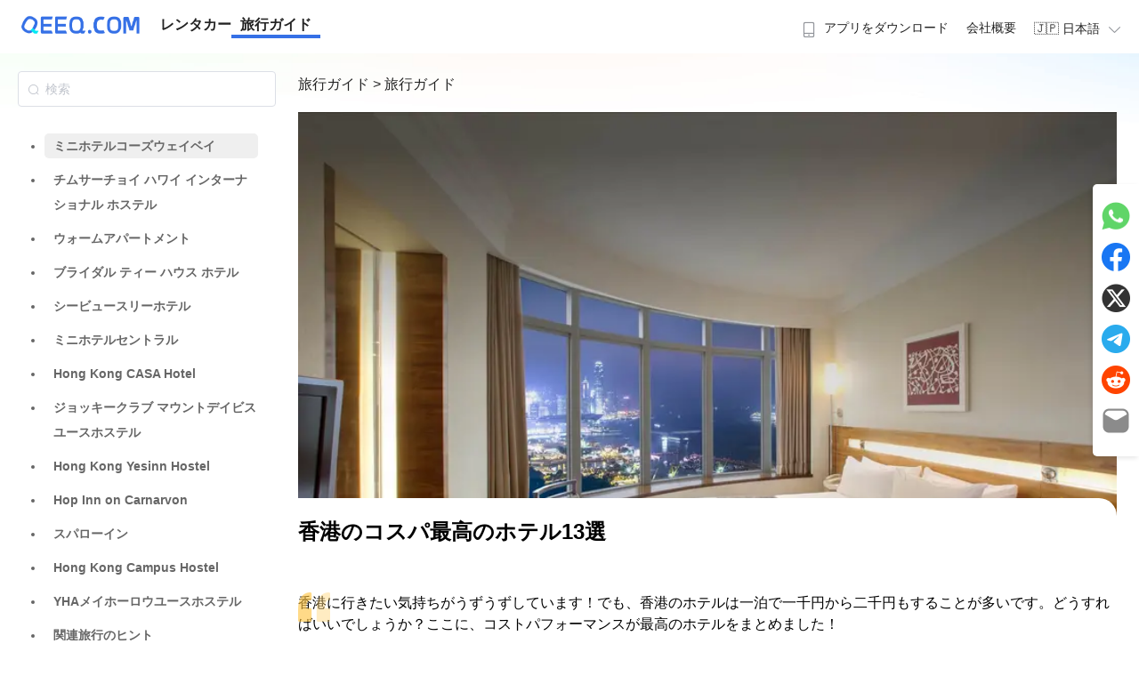

--- FILE ---
content_type: text/html; charset=utf-8
request_url: https://guides.qeeq.com/ja/c/p/10000002/t/238/db
body_size: 67825
content:
<!doctype html>
<html data-n-head-ssr lang="ja" data-n-head="%7B%22lang%22:%7B%22ssr%22:%22ja%22%7D%7D">

<head >
  <meta data-n-head="ssr" charset="utf-8"><meta data-n-head="ssr" name="viewport" content="width=device-width, initial-scale=1"><meta data-n-head="ssr" name="format-detection" content="telephone=no"><meta data-n-head="ssr" data-hid="i18n-og" property="og:locale" content="ja"><meta data-n-head="ssr" data-hid="i18n-og-alt-en" property="og:locale:alternate" content="en"><meta data-n-head="ssr" data-hid="i18n-og-alt-es" property="og:locale:alternate" content="es"><meta data-n-head="ssr" data-hid="i18n-og-alt-fr" property="og:locale:alternate" content="fr"><meta data-n-head="ssr" data-hid="i18n-og-alt-de" property="og:locale:alternate" content="de"><meta data-n-head="ssr" data-hid="i18n-og-alt-ko" property="og:locale:alternate" content="ko"><meta data-n-head="ssr" data-hid="i18n-og-alt-it" property="og:locale:alternate" content="it"><meta data-n-head="ssr" data-hid="i18n-og-alt-pl" property="og:locale:alternate" content="pl"><meta data-n-head="ssr" data-hid="i18n-og-alt-ar" property="og:locale:alternate" content="ar"><meta data-n-head="ssr" data-hid="i18n-og-alt-zh-TW" property="og:locale:alternate" content="zh_TW"><meta data-n-head="ssr" data-hid="description" name="description" content="香港に行きたい気持ちがうずうずしています！でも、香港のホテルは一泊で一千円から二千円もすることが多いです。どうすればいいでしょうか？ここに、コストパフォーマンスが最高のホテルをまとめました！"><meta data-n-head="ssr" data-hid="keywords" name="keywords" content=""><meta data-n-head="ssr" data-hid="og:title" property="og:title" content="香港のコスパ最高のホテル13選"><meta data-n-head="ssr" data-hid="og:description" property="og:description" content="香港に行きたい気持ちがうずうずしています！でも、香港のホテルは一泊で一千円から二千円もすることが多いです。どうすればいいでしょうか？ここに、コストパフォーマンスが最高のホテルをまとめました！"><meta data-n-head="ssr" data-hid="og:type" property="og:type" content="article"><meta data-n-head="ssr" data-hid="og:image" property="og:image" content="http://poi-img.tantu.com/supermap_img/1551369600/66c6181cf4da32f52239bbb99d5d3ddf.jpg!/both/500x312/unsharp/true/quality/50"><meta data-n-head="ssr" data-hid="og:site_name" property="og:site_name" content="QEEQ Road Trip Travel Guides"><meta data-n-head="ssr" data-hid="twitter:card" name="twitter:card" content="summary_large_image"><meta data-n-head="ssr" data-hid="twitter:title" name="twitter:title" content="香港のコスパ最高のホテル13選"><meta data-n-head="ssr" data-hid="twitter:description" name="twitter:description" content="香港に行きたい気持ちがうずうずしています！でも、香港のホテルは一泊で一千円から二千円もすることが多いです。どうすればいいでしょうか？ここに、コストパフォーマンスが最高のホテルをまとめました！"><meta data-n-head="ssr" data-hid="twitter:image" name="twitter:image" content="http://poi-img.tantu.com/supermap_img/1551369600/66c6181cf4da32f52239bbb99d5d3ddf.jpg!/both/500x312/unsharp/true/quality/50"><title>香港のコスパ最高のホテル13選 - 旅行ガイド | QEEQ.COM</title><link data-n-head="ssr" rel="icon" type="image/x-icon" href="/favicon.ico"><link data-n-head="ssr" data-hid="i18n-alt-en" rel="alternate" href="/c/p/10000002/t/238/db" hreflang="en"><link data-n-head="ssr" data-hid="i18n-alt-ja" rel="alternate" href="/ja/c/p/10000002/t/238/db" hreflang="ja"><link data-n-head="ssr" data-hid="i18n-alt-es" rel="alternate" href="/es/c/p/10000002/t/238/db" hreflang="es"><link data-n-head="ssr" data-hid="i18n-alt-fr" rel="alternate" href="/fr/c/p/10000002/t/238/db" hreflang="fr"><link data-n-head="ssr" data-hid="i18n-alt-de" rel="alternate" href="/de/c/p/10000002/t/238/db" hreflang="de"><link data-n-head="ssr" data-hid="i18n-alt-ko" rel="alternate" href="/ko/c/p/10000002/t/238/db" hreflang="ko"><link data-n-head="ssr" data-hid="i18n-alt-it" rel="alternate" href="/it/c/p/10000002/t/238/db" hreflang="it"><link data-n-head="ssr" data-hid="i18n-alt-pl" rel="alternate" href="/pl/c/p/10000002/t/238/db" hreflang="pl"><link data-n-head="ssr" data-hid="i18n-alt-ar" rel="alternate" href="/ar/c/p/10000002/t/238/db" hreflang="ar"><link data-n-head="ssr" data-hid="i18n-alt-zh" rel="alternate" href="/zh-TW/c/p/10000002/t/238/db" hreflang="zh"><link data-n-head="ssr" data-hid="i18n-alt-zh-TW" rel="alternate" href="/zh-TW/c/p/10000002/t/238/db" hreflang="zh-TW"><link data-n-head="ssr" data-hid="i18n-xd" rel="alternate" href="/c/p/10000002/t/238/db" hreflang="x-default"><link data-n-head="ssr" data-hid="i18n-can" rel="canonical" href="/ja/c/p/10000002/t/238/db"><link rel="preload" href="/_nuxt/dc2762d.js" as="script"><link rel="preload" href="/_nuxt/a4e3a8a.js" as="script"><link rel="preload" href="/_nuxt/0ecd9d3.js" as="script"><link rel="preload" href="/_nuxt/abf2cbf.js" as="script"><link rel="preload" href="/_nuxt/4a3e81e.js" as="script"><link rel="preload" href="/_nuxt/321aa1b.js" as="script"><link rel="preload" href="/_nuxt/bd0e7c8.js" as="script"><link rel="preload" href="/_nuxt/6d04650.js" as="script"><link rel="preload" href="/_nuxt/68a44db.js" as="script"><link rel="preload" href="/_nuxt/e4e4bf0.js" as="script"><link rel="preload" href="/_nuxt/d54d7ce.js" as="script"><link rel="preload" href="/_nuxt/73346eb.js" as="script"><link rel="preload" href="/_nuxt/47465b6.js" as="script"><link rel="preload" href="/_nuxt/e7d16d5.js" as="script"><link rel="preload" href="/_nuxt/7fb6808.js" as="script"><style data-vue-ssr-id="f6b0088c:0 7372c10c:0 82fddccc:0 2b7d3ed3:0 50925b77:0 683ca686:0 709683a2:0 af68d27e:0 159223d6:0 6392941e:0 71842a0d:0 49227eff:0 0b74241c:0 b9f8a214:0 b67f2b52:0 6f6d7d9c:0 511a0fd0:0 46a4b068:0 cf1de4e6:0 6671d3db:0 77037af6:0">a,abbr,acronym,address,applet,article,aside,audio,b,big,blockquote,body,canvas,caption,center,cite,code,dd,del,details,dfn,div,dl,dt,em,embed,fieldset,figcaption,figure,footer,form,h1,h2,h3,h4,h5,h6,header,hgroup,html,i,iframe,img,ins,kbd,label,legend,li,mark,menu,nav,object,ol,output,p,pre,q,ruby,s,samp,section,small,span,strike,strong,sub,summary,sup,table,tbody,td,tfoot,th,thead,time,tr,tt,u,ul,var,video{border:0;font-size:100%;margin:0;padding:0;vertical-align:baseline}article,aside,details,figcaption,figure,footer,header,hgroup,menu,nav,section{display:block}ol,ul{list-style:none}blockquote,q{quotes:none}blockquote:after,blockquote:before,q:after,q:before{content:"";content:none}table{border-collapse:collapse;border-spacing:0}a{-webkit-text-decoration:none;text-decoration:none}
*{font-family:-apple-system,BlinkMacSystemFont,Segoe UI,Roboto,Helvetica,Arial,sans-serif;-webkit-tap-highlight-color:rgba(255,255,255,.3);touch-action:manipulation}a{color:#222;-webkit-text-decoration:none;text-decoration:none}a:active,a:hover{color:#3570e6}a:active{-webkit-tap-highlight-color:rgba(255,255,255,.3);-webkit-text-decoration:none;text-decoration:none}article{line-height:1.5}button{-webkit-tap-highlight-color:rgba(0,0,0,0);background-color:#fff;border:1px solid #ccc;border-radius:5px;color:#333;padding:5px;-webkit-user-select:none;-moz-user-select:none;user-select:none}button:active,button:hover{background-color:#ecf5ff;border:1px solid #409eff;color:#409eff;cursor:pointer;transition:background-color .3s ease,transform .3s ease}img{-o-object-fit:cover;object-fit:cover;-o-object-position:50% 50%;object-position:50% 50%;-webkit-user-select:none;-moz-user-select:none;-webkit-user-drag:none;-webkit-touch-callout:none;user-select:none}svg{display:inline-block}.page-enter-active,.page-leave-active{transition:opacity .1s}.page-enter,.page-leave-to{opacity:0}.el-button--primary{background-color:#3570e6!important;border-color:#3570e6!important;color:#fff}.el-button--primary:active,.el-button--primary:hover{background-color:#407ffc!important;border-color:#407ffc!important;transition:background-color .3s ease,transform .3s ease}@media (max-width:768px){.slide-left-enter-active,.slide-left-leave-active{transition:all .2s ease}.slide-left-enter,.slide-left-leave-to{opacity:0;transform:translateX(100%)}.slide-left-leave-active{transform:translateX(-100%)}.slide-right-enter-active,.slide-right-leave-active{transition:all .2s ease}.slide-right-enter,.slide-right-leave-to{opacity:0;transform:translateX(-100%)}.slide-right-leave-active{transform:translateX(100%)}}
[dir=rtl]{font-family:"Cairo","Noto Naskh Arabic","Almarai","Tajawal","Amiri","Arabic Typesetting","Helvetica Neue",Arial,"sans-serif","Arabic";text-align:right}[dir=rtl] .nav-menu{flex-direction:row-reverse}[dir=rtl] .float-left{float:right}[dir=rtl] .float-right{float:left}[dir=rtl] .text-left{text-align:right}[dir=rtl] .text-right{text-align:left}[dir=rtl] .el-dropdown-menu{text-align:right}[dir=rtl] .rounded-l{border-bottom-left-radius:0;border-bottom-right-radius:.5rem;border-top-left-radius:0;border-top-right-radius:.5rem}[dir=rtl] .rounded-r{border-bottom-left-radius:.5rem;border-bottom-right-radius:0;border-top-left-radius:.5rem;border-top-right-radius:0}[dir=rtl] .ml-4{margin-left:0;margin-right:1rem}[dir=rtl] .mr-4{margin-left:1rem;margin-right:0}
@font-face{font-display:"auto";font-family:element-icons;font-style:normal;font-weight:400;src:url(/_nuxt/fonts/element-icons.535877f.woff) format("woff"),url(/_nuxt/fonts/element-icons.732389d.ttf) format("truetype")}[class*=" el-icon-"],[class^=el-icon-]{font-family:element-icons!important;speak:none;display:inline-block;font-feature-settings:normal;font-style:normal;font-variant:normal;font-weight:400;line-height:1;text-transform:none;vertical-align:baseline;-webkit-font-smoothing:antialiased;-moz-osx-font-smoothing:grayscale}.el-icon-ice-cream-round:before{content:"\e6a0"}.el-icon-ice-cream-square:before{content:"\e6a3"}.el-icon-lollipop:before{content:"\e6a4"}.el-icon-potato-strips:before{content:"\e6a5"}.el-icon-milk-tea:before{content:"\e6a6"}.el-icon-ice-drink:before{content:"\e6a7"}.el-icon-ice-tea:before{content:"\e6a9"}.el-icon-coffee:before{content:"\e6aa"}.el-icon-orange:before{content:"\e6ab"}.el-icon-pear:before{content:"\e6ac"}.el-icon-apple:before{content:"\e6ad"}.el-icon-cherry:before{content:"\e6ae"}.el-icon-watermelon:before{content:"\e6af"}.el-icon-grape:before{content:"\e6b0"}.el-icon-refrigerator:before{content:"\e6b1"}.el-icon-goblet-square-full:before{content:"\e6b2"}.el-icon-goblet-square:before{content:"\e6b3"}.el-icon-goblet-full:before{content:"\e6b4"}.el-icon-goblet:before{content:"\e6b5"}.el-icon-cold-drink:before{content:"\e6b6"}.el-icon-coffee-cup:before{content:"\e6b8"}.el-icon-water-cup:before{content:"\e6b9"}.el-icon-hot-water:before{content:"\e6ba"}.el-icon-ice-cream:before{content:"\e6bb"}.el-icon-dessert:before{content:"\e6bc"}.el-icon-sugar:before{content:"\e6bd"}.el-icon-tableware:before{content:"\e6be"}.el-icon-burger:before{content:"\e6bf"}.el-icon-knife-fork:before{content:"\e6c1"}.el-icon-fork-spoon:before{content:"\e6c2"}.el-icon-chicken:before{content:"\e6c3"}.el-icon-food:before{content:"\e6c4"}.el-icon-dish-1:before{content:"\e6c5"}.el-icon-dish:before{content:"\e6c6"}.el-icon-moon-night:before{content:"\e6ee"}.el-icon-moon:before{content:"\e6f0"}.el-icon-cloudy-and-sunny:before{content:"\e6f1"}.el-icon-partly-cloudy:before{content:"\e6f2"}.el-icon-cloudy:before{content:"\e6f3"}.el-icon-sunny:before{content:"\e6f6"}.el-icon-sunset:before{content:"\e6f7"}.el-icon-sunrise-1:before{content:"\e6f8"}.el-icon-sunrise:before{content:"\e6f9"}.el-icon-heavy-rain:before{content:"\e6fa"}.el-icon-lightning:before{content:"\e6fb"}.el-icon-light-rain:before{content:"\e6fc"}.el-icon-wind-power:before{content:"\e6fd"}.el-icon-baseball:before{content:"\e712"}.el-icon-soccer:before{content:"\e713"}.el-icon-football:before{content:"\e715"}.el-icon-basketball:before{content:"\e716"}.el-icon-ship:before{content:"\e73f"}.el-icon-truck:before{content:"\e740"}.el-icon-bicycle:before{content:"\e741"}.el-icon-mobile-phone:before{content:"\e6d3"}.el-icon-service:before{content:"\e6d4"}.el-icon-key:before{content:"\e6e2"}.el-icon-unlock:before{content:"\e6e4"}.el-icon-lock:before{content:"\e6e5"}.el-icon-watch:before{content:"\e6fe"}.el-icon-watch-1:before{content:"\e6ff"}.el-icon-timer:before{content:"\e702"}.el-icon-alarm-clock:before{content:"\e703"}.el-icon-map-location:before{content:"\e704"}.el-icon-delete-location:before{content:"\e705"}.el-icon-add-location:before{content:"\e706"}.el-icon-location-information:before{content:"\e707"}.el-icon-location-outline:before{content:"\e708"}.el-icon-location:before{content:"\e79e"}.el-icon-place:before{content:"\e709"}.el-icon-discover:before{content:"\e70a"}.el-icon-first-aid-kit:before{content:"\e70b"}.el-icon-trophy-1:before{content:"\e70c"}.el-icon-trophy:before{content:"\e70d"}.el-icon-medal:before{content:"\e70e"}.el-icon-medal-1:before{content:"\e70f"}.el-icon-stopwatch:before{content:"\e710"}.el-icon-mic:before{content:"\e711"}.el-icon-copy-document:before{content:"\e718"}.el-icon-full-screen:before{content:"\e719"}.el-icon-switch-button:before{content:"\e71b"}.el-icon-aim:before{content:"\e71c"}.el-icon-crop:before{content:"\e71d"}.el-icon-odometer:before{content:"\e71e"}.el-icon-time:before{content:"\e71f"}.el-icon-bangzhu:before{content:"\e724"}.el-icon-close-notification:before{content:"\e726"}.el-icon-microphone:before{content:"\e727"}.el-icon-turn-off-microphone:before{content:"\e728"}.el-icon-position:before{content:"\e729"}.el-icon-postcard:before{content:"\e72a"}.el-icon-message:before{content:"\e72b"}.el-icon-chat-line-square:before{content:"\e72d"}.el-icon-chat-dot-square:before{content:"\e72e"}.el-icon-chat-dot-round:before{content:"\e72f"}.el-icon-chat-square:before{content:"\e730"}.el-icon-chat-line-round:before{content:"\e731"}.el-icon-chat-round:before{content:"\e732"}.el-icon-set-up:before{content:"\e733"}.el-icon-turn-off:before{content:"\e734"}.el-icon-open:before{content:"\e735"}.el-icon-connection:before{content:"\e736"}.el-icon-link:before{content:"\e737"}.el-icon-cpu:before{content:"\e738"}.el-icon-thumb:before{content:"\e739"}.el-icon-female:before{content:"\e73a"}.el-icon-male:before{content:"\e73b"}.el-icon-guide:before{content:"\e73c"}.el-icon-news:before{content:"\e73e"}.el-icon-price-tag:before{content:"\e744"}.el-icon-discount:before{content:"\e745"}.el-icon-wallet:before{content:"\e747"}.el-icon-coin:before{content:"\e748"}.el-icon-money:before{content:"\e749"}.el-icon-bank-card:before{content:"\e74a"}.el-icon-box:before{content:"\e74b"}.el-icon-present:before{content:"\e74c"}.el-icon-sell:before{content:"\e6d5"}.el-icon-sold-out:before{content:"\e6d6"}.el-icon-shopping-bag-2:before{content:"\e74d"}.el-icon-shopping-bag-1:before{content:"\e74e"}.el-icon-shopping-cart-2:before{content:"\e74f"}.el-icon-shopping-cart-1:before{content:"\e750"}.el-icon-shopping-cart-full:before{content:"\e751"}.el-icon-smoking:before{content:"\e752"}.el-icon-no-smoking:before{content:"\e753"}.el-icon-house:before{content:"\e754"}.el-icon-table-lamp:before{content:"\e755"}.el-icon-school:before{content:"\e756"}.el-icon-office-building:before{content:"\e757"}.el-icon-toilet-paper:before{content:"\e758"}.el-icon-notebook-2:before{content:"\e759"}.el-icon-notebook-1:before{content:"\e75a"}.el-icon-files:before{content:"\e75b"}.el-icon-collection:before{content:"\e75c"}.el-icon-receiving:before{content:"\e75d"}.el-icon-suitcase-1:before{content:"\e760"}.el-icon-suitcase:before{content:"\e761"}.el-icon-film:before{content:"\e763"}.el-icon-collection-tag:before{content:"\e765"}.el-icon-data-analysis:before{content:"\e766"}.el-icon-pie-chart:before{content:"\e767"}.el-icon-data-board:before{content:"\e768"}.el-icon-data-line:before{content:"\e76d"}.el-icon-reading:before{content:"\e769"}.el-icon-magic-stick:before{content:"\e76a"}.el-icon-coordinate:before{content:"\e76b"}.el-icon-mouse:before{content:"\e76c"}.el-icon-brush:before{content:"\e76e"}.el-icon-headset:before{content:"\e76f"}.el-icon-umbrella:before{content:"\e770"}.el-icon-scissors:before{content:"\e771"}.el-icon-mobile:before{content:"\e773"}.el-icon-attract:before{content:"\e774"}.el-icon-monitor:before{content:"\e775"}.el-icon-search:before{content:"\e778"}.el-icon-takeaway-box:before{content:"\e77a"}.el-icon-paperclip:before{content:"\e77d"}.el-icon-printer:before{content:"\e77e"}.el-icon-document-add:before{content:"\e782"}.el-icon-document:before{content:"\e785"}.el-icon-document-checked:before{content:"\e786"}.el-icon-document-copy:before{content:"\e787"}.el-icon-document-delete:before{content:"\e788"}.el-icon-document-remove:before{content:"\e789"}.el-icon-tickets:before{content:"\e78b"}.el-icon-folder-checked:before{content:"\e77f"}.el-icon-folder-delete:before{content:"\e780"}.el-icon-folder-remove:before{content:"\e781"}.el-icon-folder-add:before{content:"\e783"}.el-icon-folder-opened:before{content:"\e784"}.el-icon-folder:before{content:"\e78a"}.el-icon-edit-outline:before{content:"\e764"}.el-icon-edit:before{content:"\e78c"}.el-icon-date:before{content:"\e78e"}.el-icon-c-scale-to-original:before{content:"\e7c6"}.el-icon-view:before{content:"\e6ce"}.el-icon-loading:before{content:"\e6cf"}.el-icon-rank:before{content:"\e6d1"}.el-icon-sort-down:before{content:"\e7c4"}.el-icon-sort-up:before{content:"\e7c5"}.el-icon-sort:before{content:"\e6d2"}.el-icon-finished:before{content:"\e6cd"}.el-icon-refresh-left:before{content:"\e6c7"}.el-icon-refresh-right:before{content:"\e6c8"}.el-icon-refresh:before{content:"\e6d0"}.el-icon-video-play:before{content:"\e7c0"}.el-icon-video-pause:before{content:"\e7c1"}.el-icon-d-arrow-right:before{content:"\e6dc"}.el-icon-d-arrow-left:before{content:"\e6dd"}.el-icon-arrow-up:before{content:"\e6e1"}.el-icon-arrow-down:before{content:"\e6df"}.el-icon-arrow-right:before{content:"\e6e0"}.el-icon-arrow-left:before{content:"\e6de"}.el-icon-top-right:before{content:"\e6e7"}.el-icon-top-left:before{content:"\e6e8"}.el-icon-top:before{content:"\e6e6"}.el-icon-bottom:before{content:"\e6eb"}.el-icon-right:before{content:"\e6e9"}.el-icon-back:before{content:"\e6ea"}.el-icon-bottom-right:before{content:"\e6ec"}.el-icon-bottom-left:before{content:"\e6ed"}.el-icon-caret-top:before{content:"\e78f"}.el-icon-caret-bottom:before{content:"\e790"}.el-icon-caret-right:before{content:"\e791"}.el-icon-caret-left:before{content:"\e792"}.el-icon-d-caret:before{content:"\e79a"}.el-icon-share:before{content:"\e793"}.el-icon-menu:before{content:"\e798"}.el-icon-s-grid:before{content:"\e7a6"}.el-icon-s-check:before{content:"\e7a7"}.el-icon-s-data:before{content:"\e7a8"}.el-icon-s-opportunity:before{content:"\e7aa"}.el-icon-s-custom:before{content:"\e7ab"}.el-icon-s-claim:before{content:"\e7ad"}.el-icon-s-finance:before{content:"\e7ae"}.el-icon-s-comment:before{content:"\e7af"}.el-icon-s-flag:before{content:"\e7b0"}.el-icon-s-marketing:before{content:"\e7b1"}.el-icon-s-shop:before{content:"\e7b4"}.el-icon-s-open:before{content:"\e7b5"}.el-icon-s-management:before{content:"\e7b6"}.el-icon-s-ticket:before{content:"\e7b7"}.el-icon-s-release:before{content:"\e7b8"}.el-icon-s-home:before{content:"\e7b9"}.el-icon-s-promotion:before{content:"\e7ba"}.el-icon-s-operation:before{content:"\e7bb"}.el-icon-s-unfold:before{content:"\e7bc"}.el-icon-s-fold:before{content:"\e7a9"}.el-icon-s-platform:before{content:"\e7bd"}.el-icon-s-order:before{content:"\e7be"}.el-icon-s-cooperation:before{content:"\e7bf"}.el-icon-bell:before{content:"\e725"}.el-icon-message-solid:before{content:"\e799"}.el-icon-video-camera:before{content:"\e772"}.el-icon-video-camera-solid:before{content:"\e796"}.el-icon-camera:before{content:"\e779"}.el-icon-camera-solid:before{content:"\e79b"}.el-icon-download:before{content:"\e77c"}.el-icon-upload2:before{content:"\e77b"}.el-icon-upload:before{content:"\e7c3"}.el-icon-picture-outline-round:before{content:"\e75f"}.el-icon-picture-outline:before{content:"\e75e"}.el-icon-picture:before{content:"\e79f"}.el-icon-close:before{content:"\e6db"}.el-icon-check:before{content:"\e6da"}.el-icon-plus:before{content:"\e6d9"}.el-icon-minus:before{content:"\e6d8"}.el-icon-help:before{content:"\e73d"}.el-icon-s-help:before{content:"\e7b3"}.el-icon-circle-close:before{content:"\e78d"}.el-icon-circle-check:before{content:"\e720"}.el-icon-circle-plus-outline:before{content:"\e723"}.el-icon-remove-outline:before{content:"\e722"}.el-icon-zoom-out:before{content:"\e776"}.el-icon-zoom-in:before{content:"\e777"}.el-icon-error:before{content:"\e79d"}.el-icon-success:before{content:"\e79c"}.el-icon-circle-plus:before{content:"\e7a0"}.el-icon-remove:before{content:"\e7a2"}.el-icon-info:before{content:"\e7a1"}.el-icon-question:before{content:"\e7a4"}.el-icon-warning-outline:before{content:"\e6c9"}.el-icon-warning:before{content:"\e7a3"}.el-icon-goods:before{content:"\e7c2"}.el-icon-s-goods:before{content:"\e7b2"}.el-icon-star-off:before{content:"\e717"}.el-icon-star-on:before{content:"\e797"}.el-icon-more-outline:before{content:"\e6cc"}.el-icon-more:before{content:"\e794"}.el-icon-phone-outline:before{content:"\e6cb"}.el-icon-phone:before{content:"\e795"}.el-icon-user:before{content:"\e6e3"}.el-icon-user-solid:before{content:"\e7a5"}.el-icon-setting:before{content:"\e6ca"}.el-icon-s-tools:before{content:"\e7ac"}.el-icon-delete:before{content:"\e6d7"}.el-icon-delete-solid:before{content:"\e7c9"}.el-icon-eleme:before{content:"\e7c7"}.el-icon-platform-eleme:before{content:"\e7ca"}.el-icon-loading{animation:rotating 2s linear infinite}.el-icon--right{margin-left:5px}.el-icon--left{margin-right:5px}@keyframes rotating{0%{transform:rotate(0)}to{transform:rotate(1turn)}}.el-pagination{color:#303133;font-weight:700;padding:2px 5px;white-space:nowrap}.el-pagination:after,.el-pagination:before{content:"";display:table}.el-pagination:after{clear:both}.el-pagination button,.el-pagination span:not([class*=suffix]){box-sizing:border-box;display:inline-block;font-size:13px;height:28px;line-height:28px;min-width:35.5px;vertical-align:top}.el-pagination .el-input__inner{-moz-appearance:textfield;line-height:normal;text-align:center}.el-pagination .el-input__suffix{right:0;transform:scale(.8)}.el-pagination .el-select .el-input{margin:0 5px;width:100px}.el-pagination .el-select .el-input .el-input__inner{border-radius:3px;padding-right:25px}.el-pagination button{background:0 0;border:none;padding:0 6px}.el-pagination button:focus{outline:0}.el-pagination button:hover{color:#409eff}.el-pagination button:disabled{background-color:#fff;color:#c0c4cc;cursor:not-allowed}.el-pagination .btn-next,.el-pagination .btn-prev{background:50% no-repeat #fff;background-size:16px;color:#303133;cursor:pointer;margin:0}.el-pagination .btn-next .el-icon,.el-pagination .btn-prev .el-icon{display:block;font-size:12px;font-weight:700}.el-pagination .btn-prev{padding-right:12px}.el-pagination .btn-next{padding-left:12px}.el-pagination .el-pager li.disabled{color:#c0c4cc;cursor:not-allowed}.el-pager li,.el-pager li.btn-quicknext:hover,.el-pager li.btn-quickprev:hover{cursor:pointer}.el-pagination--small .btn-next,.el-pagination--small .btn-prev,.el-pagination--small .el-pager li,.el-pagination--small .el-pager li.btn-quicknext,.el-pagination--small .el-pager li.btn-quickprev,.el-pagination--small .el-pager li:last-child{border-color:transparent;font-size:12px;height:22px;line-height:22px;min-width:22px}.el-pagination--small .arrow.disabled{visibility:hidden}.el-pagination--small .more:before,.el-pagination--small li.more:before{line-height:24px}.el-pagination--small button,.el-pagination--small span:not([class*=suffix]){height:22px;line-height:22px}.el-pagination--small .el-pagination__editor,.el-pagination--small .el-pagination__editor.el-input .el-input__inner{height:22px}.el-pagination__sizes{color:#606266;font-weight:400;margin:0 10px 0 0}.el-pagination__sizes .el-input .el-input__inner{font-size:13px;padding-left:8px}.el-pagination__sizes .el-input .el-input__inner:hover{border-color:#409eff}.el-pagination__total{color:#606266;font-weight:400;margin-right:10px}.el-pagination__jump{color:#606266;font-weight:400;margin-left:24px}.el-pagination__jump .el-input__inner{padding:0 3px}.el-pagination__rightwrapper{float:right}.el-pagination__editor{border-radius:3px;box-sizing:border-box;height:28px;line-height:18px;margin:0 2px;padding:0 2px;text-align:center}.el-pager,.el-pagination.is-background .btn-next,.el-pagination.is-background .btn-prev{padding:0}.el-dialog,.el-pager li{-webkit-box-sizing:border-box}.el-pagination__editor.el-input{width:50px}.el-pagination__editor.el-input .el-input__inner{height:28px}.el-pagination__editor .el-input__inner::-webkit-inner-spin-button,.el-pagination__editor .el-input__inner::-webkit-outer-spin-button{-webkit-appearance:none;margin:0}.el-pagination.is-background .btn-next,.el-pagination.is-background .btn-prev,.el-pagination.is-background .el-pager li{background-color:#f4f4f5;border-radius:2px;color:#606266;margin:0 5px;min-width:30px}.el-pagination.is-background .btn-next.disabled,.el-pagination.is-background .btn-next:disabled,.el-pagination.is-background .btn-prev.disabled,.el-pagination.is-background .btn-prev:disabled,.el-pagination.is-background .el-pager li.disabled{color:#c0c4cc}.el-pagination.is-background .el-pager li:not(.disabled):hover{color:#409eff}.el-pagination.is-background .el-pager li:not(.disabled).active{background-color:#409eff;color:#fff}.el-pagination.is-background.el-pagination--small .btn-next,.el-pagination.is-background.el-pagination--small .btn-prev,.el-pagination.is-background.el-pagination--small .el-pager li{margin:0 3px;min-width:22px}.el-pager,.el-pager li{display:inline-block;margin:0;vertical-align:top}.el-pager{font-size:0;list-style:none;-webkit-user-select:none;-moz-user-select:none;user-select:none}.el-pager .more:before{line-height:30px}.el-pager li{background:#fff;box-sizing:border-box;font-size:13px;height:28px;line-height:28px;min-width:35.5px;padding:0 4px;text-align:center}.el-pager li.btn-quicknext,.el-pager li.btn-quickprev{color:#303133;line-height:28px}.el-pager li.btn-quicknext.disabled,.el-pager li.btn-quickprev.disabled{color:#c0c4cc}.el-pager li.active+li{border-left:0}.el-pager li:hover{color:#409eff}.el-pager li.active{color:#409eff;cursor:default}.el-dialog{background:#fff;border-radius:2px;box-shadow:0 1px 3px rgba(0,0,0,.3);box-sizing:border-box;margin:0 auto 50px;position:relative;width:50%}.el-dialog.is-fullscreen{height:100%;margin-bottom:0;margin-top:0;overflow:auto;width:100%}.el-dialog__wrapper{bottom:0;left:0;margin:0;overflow:auto;position:fixed;right:0;top:0}.el-dialog__header{padding:20px 20px 10px}.el-dialog__headerbtn{background:0 0;border:none;cursor:pointer;font-size:16px;outline:0;padding:0;position:absolute;right:20px;top:20px}.el-dialog__headerbtn .el-dialog__close{color:#909399}.el-dialog__headerbtn:focus .el-dialog__close,.el-dialog__headerbtn:hover .el-dialog__close{color:#409eff}.el-dialog__title{color:#303133;font-size:18px;line-height:24px}.el-dialog__body{color:#606266;font-size:14px;padding:30px 20px;word-break:break-all}.el-dialog__footer{box-sizing:border-box;padding:10px 20px 20px;text-align:right}.el-dialog--center{text-align:center}.el-dialog--center .el-dialog__body{padding:25px 25px 30px;text-align:left;text-align:initial}.el-dialog--center .el-dialog__footer{text-align:inherit}.dialog-fade-enter-active{animation:dialog-fade-in .3s}.dialog-fade-leave-active{animation:dialog-fade-out .3s}@keyframes dialog-fade-in{0%{opacity:0;transform:translate3d(0,-20px,0)}to{opacity:1;transform:translateZ(0)}}@keyframes dialog-fade-out{0%{opacity:1;transform:translateZ(0)}to{opacity:0;transform:translate3d(0,-20px,0)}}.el-autocomplete{display:inline-block;position:relative}.el-autocomplete-suggestion{background-color:#fff;border:1px solid #e4e7ed;border-radius:4px;box-shadow:0 2px 12px 0 rgba(0,0,0,.1);box-sizing:border-box;margin:5px 0}.el-autocomplete-suggestion__wrap{box-sizing:border-box;max-height:280px;padding:10px 0}.el-autocomplete-suggestion__list{margin:0;padding:0}.el-autocomplete-suggestion li{color:#606266;cursor:pointer;font-size:14px;line-height:34px;list-style:none;margin:0;overflow:hidden;padding:0 20px;text-overflow:ellipsis;white-space:nowrap}.el-autocomplete-suggestion li.highlighted,.el-autocomplete-suggestion li:hover{background-color:#f5f7fa}.el-autocomplete-suggestion li.divider{border-top:1px solid #000;margin-top:6px}.el-autocomplete-suggestion li.divider:last-child{margin-bottom:-6px}.el-autocomplete-suggestion.is-loading li{color:#999;font-size:20px;height:100px;line-height:100px;text-align:center}.el-autocomplete-suggestion.is-loading li:after{content:"";display:inline-block;height:100%;vertical-align:middle}.el-autocomplete-suggestion.is-loading li:hover{background-color:#fff}.el-autocomplete-suggestion.is-loading .el-icon-loading{vertical-align:middle}.el-dropdown{color:#606266;display:inline-block;font-size:14px;position:relative}.el-dropdown .el-button-group{display:block}.el-dropdown .el-button-group .el-button{float:none}.el-dropdown .el-dropdown__caret-button{border-left:none;padding-left:5px;padding-right:5px;position:relative}.el-dropdown .el-dropdown__caret-button:before{background:hsla(0,0%,100%,.5);bottom:5px;content:"";display:block;left:0;position:absolute;top:5px;width:1px}.el-dropdown .el-dropdown__caret-button.el-button--default:before{background:rgba(220,223,230,.5)}.el-dropdown .el-dropdown__caret-button:hover:not(.is-disabled):before{bottom:0;top:0}.el-dropdown .el-dropdown__caret-button .el-dropdown__icon{padding-left:0}.el-dropdown__icon{font-size:12px;margin:0 3px}.el-dropdown .el-dropdown-selfdefine:focus:active,.el-dropdown .el-dropdown-selfdefine:focus:not(.focusing){outline-width:0}.el-dropdown [disabled]{color:#bbb;cursor:not-allowed}.el-dropdown-menu{background-color:#fff;border:1px solid #ebeef5;border-radius:4px;box-shadow:0 2px 12px 0 rgba(0,0,0,.1);left:0;margin:5px 0;padding:10px 0;position:absolute;top:0;z-index:10}.el-dropdown-menu__item,.el-menu-item{cursor:pointer;font-size:14px;padding:0 20px}.el-dropdown-menu__item{color:#606266;line-height:36px;list-style:none;margin:0;outline:0}.el-dropdown-menu__item:focus,.el-dropdown-menu__item:not(.is-disabled):hover{background-color:#ecf5ff;color:#66b1ff}.el-dropdown-menu__item i{margin-right:5px}.el-dropdown-menu__item--divided{border-top:1px solid #ebeef5;margin-top:6px;position:relative}.el-dropdown-menu__item--divided:before{background-color:#fff;content:"";display:block;height:6px;margin:0 -20px}.el-dropdown-menu__item.is-disabled{color:#bbb;cursor:default;pointer-events:none}.el-dropdown-menu--medium{padding:6px 0}.el-dropdown-menu--medium .el-dropdown-menu__item{font-size:14px;line-height:30px;padding:0 17px}.el-dropdown-menu--medium .el-dropdown-menu__item.el-dropdown-menu__item--divided{margin-top:6px}.el-dropdown-menu--medium .el-dropdown-menu__item.el-dropdown-menu__item--divided:before{height:6px;margin:0 -17px}.el-dropdown-menu--small{padding:6px 0}.el-dropdown-menu--small .el-dropdown-menu__item{font-size:13px;line-height:27px;padding:0 15px}.el-dropdown-menu--small .el-dropdown-menu__item.el-dropdown-menu__item--divided{margin-top:4px}.el-dropdown-menu--small .el-dropdown-menu__item.el-dropdown-menu__item--divided:before{height:4px;margin:0 -15px}.el-dropdown-menu--mini{padding:3px 0}.el-dropdown-menu--mini .el-dropdown-menu__item{font-size:12px;line-height:24px;padding:0 10px}.el-dropdown-menu--mini .el-dropdown-menu__item.el-dropdown-menu__item--divided{margin-top:3px}.el-dropdown-menu--mini .el-dropdown-menu__item.el-dropdown-menu__item--divided:before{height:3px;margin:0 -10px}.el-menu{border-right:1px solid #e6e6e6;list-style:none;margin:0;padding-left:0;position:relative}.el-menu,.el-menu--horizontal>.el-menu-item:not(.is-disabled):focus,.el-menu--horizontal>.el-menu-item:not(.is-disabled):hover,.el-menu--horizontal>.el-submenu .el-submenu__title:hover{background-color:#fff}.el-menu:after,.el-menu:before{content:"";display:table}.el-breadcrumb__item:last-child .el-breadcrumb__separator,.el-menu--collapse>.el-menu-item .el-submenu__icon-arrow,.el-menu--collapse>.el-submenu>.el-submenu__title .el-submenu__icon-arrow{display:none}.el-menu:after{clear:both}.el-menu.el-menu--horizontal{border-bottom:1px solid #e6e6e6}.el-menu--horizontal{border-right:none}.el-menu--horizontal>.el-menu-item{border-bottom:2px solid transparent;color:#909399;float:left;height:60px;line-height:60px;margin:0}.el-menu--horizontal>.el-menu-item a,.el-menu--horizontal>.el-menu-item a:hover{color:inherit}.el-menu--horizontal>.el-submenu{float:left}.el-menu--horizontal>.el-submenu:focus,.el-menu--horizontal>.el-submenu:hover{outline:0}.el-menu--horizontal>.el-submenu:focus .el-submenu__title,.el-menu--horizontal>.el-submenu:hover .el-submenu__title{color:#303133}.el-menu--horizontal>.el-submenu.is-active .el-submenu__title{border-bottom:2px solid #409eff;color:#303133}.el-menu--horizontal>.el-submenu .el-submenu__title{border-bottom:2px solid transparent;color:#909399;height:60px;line-height:60px}.el-menu--horizontal>.el-submenu .el-submenu__icon-arrow{margin-left:8px;margin-top:-3px;position:static;vertical-align:middle}.el-menu--collapse .el-submenu,.el-menu-item{position:relative}.el-menu--horizontal .el-menu .el-menu-item,.el-menu--horizontal .el-menu .el-submenu__title{background-color:#fff;color:#909399;float:none;height:36px;line-height:36px;padding:0 10px}.el-menu--horizontal .el-menu .el-menu-item.is-active,.el-menu--horizontal .el-menu .el-submenu.is-active>.el-submenu__title{color:#303133}.el-menu--horizontal .el-menu-item:not(.is-disabled):focus,.el-menu--horizontal .el-menu-item:not(.is-disabled):hover{color:#303133;outline:0}.el-menu--horizontal>.el-menu-item.is-active{border-bottom:2px solid #409eff;color:#303133}.el-menu--collapse{width:64px}.el-menu--collapse>.el-menu-item [class^=el-icon-],.el-menu--collapse>.el-submenu>.el-submenu__title [class^=el-icon-]{margin:0;text-align:center;vertical-align:middle;width:24px}.el-menu--collapse>.el-menu-item span,.el-menu--collapse>.el-submenu>.el-submenu__title span{display:inline-block;height:0;overflow:hidden;visibility:hidden;width:0}.el-menu-item,.el-submenu__title{height:56px;line-height:56px;list-style:none}.el-menu--collapse>.el-menu-item.is-active i{color:inherit}.el-menu--collapse .el-menu .el-submenu{min-width:200px}.el-menu--collapse .el-submenu .el-menu{border:1px solid #e4e7ed;border-radius:2px;box-shadow:0 2px 12px 0 rgba(0,0,0,.1);left:100%;margin-left:5px;position:absolute;top:0;z-index:10}.el-menu--collapse .el-submenu.is-opened>.el-submenu__title .el-submenu__icon-arrow{transform:none}.el-menu--popup{border:none;border-radius:2px;box-shadow:0 2px 12px 0 rgba(0,0,0,.1);min-width:200px;padding:5px 0;z-index:100}.el-menu--popup-bottom-start{margin-top:5px}.el-menu--popup-right-start{margin-left:5px;margin-right:5px}.el-menu-item{box-sizing:border-box;color:#303133;transition:border-color .3s,background-color .3s,color .3s;white-space:nowrap}.el-radio-button__inner,.el-submenu__title{-webkit-box-sizing:border-box;position:relative;white-space:nowrap}.el-menu-item *{vertical-align:middle}.el-menu-item i{color:#909399}.el-menu-item:focus,.el-menu-item:hover{background-color:#ecf5ff;outline:0}.el-menu-item.is-disabled{background:0 0!important;cursor:not-allowed;opacity:.25}.el-menu-item [class^=el-icon-]{font-size:18px;margin-right:5px;text-align:center;vertical-align:middle;width:24px}.el-menu-item.is-active{color:#409eff}.el-menu-item.is-active i{color:inherit}.el-submenu{list-style:none;margin:0;padding-left:0}.el-submenu__title{box-sizing:border-box;color:#303133;cursor:pointer;font-size:14px;padding:0 20px;transition:border-color .3s,background-color .3s,color .3s}.el-submenu__title *{vertical-align:middle}.el-submenu__title i{color:#909399}.el-submenu__title:focus,.el-submenu__title:hover{background-color:#ecf5ff;outline:0}.el-submenu__title.is-disabled{background:0 0!important;cursor:not-allowed;opacity:.25}.el-submenu__title:hover{background-color:#ecf5ff}.el-submenu .el-menu{border:none}.el-submenu .el-menu-item{height:50px;line-height:50px;min-width:200px;padding:0 45px}.el-submenu__icon-arrow{font-size:12px;margin-top:-7px;position:absolute;right:20px;top:50%;transition:transform .3s}.el-submenu.is-active .el-submenu__title{border-bottom-color:#409eff}.el-submenu.is-opened>.el-submenu__title .el-submenu__icon-arrow{transform:rotate(180deg)}.el-submenu.is-disabled .el-menu-item,.el-submenu.is-disabled .el-submenu__title{background:0 0!important;cursor:not-allowed;opacity:.25}.el-submenu [class^=el-icon-]{font-size:18px;margin-right:5px;text-align:center;vertical-align:middle;width:24px}.el-menu-item-group>ul{padding:0}.el-menu-item-group__title{color:#909399;font-size:12px;line-height:normal;padding:7px 0 7px 20px}.el-radio-button__inner,.el-radio-group{display:inline-block;line-height:1;vertical-align:middle}.horizontal-collapse-transition .el-submenu__title .el-submenu__icon-arrow{opacity:0;transition:.2s}.el-radio-group{font-size:0}.el-radio-button{display:inline-block;outline:0;position:relative}.el-radio-button__inner{-webkit-appearance:none;background:#fff;border:1px solid #dcdfe6;border-left:0;border-radius:0;box-sizing:border-box;color:#606266;cursor:pointer;font-size:14px;font-weight:500;margin:0;outline:0;padding:12px 20px;text-align:center;transition:all .3s cubic-bezier(.645,.045,.355,1)}.el-radio-button__inner.is-round{padding:12px 20px}.el-radio-button__inner:hover{color:#409eff}.el-radio-button__inner [class*=el-icon-]{line-height:.9}.el-radio-button__inner [class*=el-icon-]+span{margin-left:5px}.el-radio-button:first-child .el-radio-button__inner{border-left:1px solid #dcdfe6;border-radius:4px 0 0 4px;box-shadow:none!important}.el-radio-button__orig-radio{opacity:0;outline:0;position:absolute;z-index:-1}.el-radio-button__orig-radio:checked+.el-radio-button__inner{background-color:#409eff;border-color:#409eff;box-shadow:-1px 0 0 0 #409eff;color:#fff}.el-radio-button__orig-radio:disabled+.el-radio-button__inner{background-color:#fff;background-image:none;border-color:#ebeef5;box-shadow:none;color:#c0c4cc;cursor:not-allowed}.el-radio-button__orig-radio:disabled:checked+.el-radio-button__inner{background-color:#f2f6fc}.el-radio-button:last-child .el-radio-button__inner{border-radius:0 4px 4px 0}.el-radio-button:first-child:last-child .el-radio-button__inner{border-radius:4px}.el-radio-button--medium .el-radio-button__inner{border-radius:0;font-size:14px;padding:10px 20px}.el-radio-button--medium .el-radio-button__inner.is-round{padding:10px 20px}.el-radio-button--small .el-radio-button__inner{border-radius:0;font-size:12px;padding:9px 15px}.el-radio-button--small .el-radio-button__inner.is-round{padding:9px 15px}.el-radio-button--mini .el-radio-button__inner{border-radius:0;font-size:12px;padding:7px 15px}.el-radio-button--mini .el-radio-button__inner.is-round{padding:7px 15px}.el-radio-button:focus:not(.is-focus):not(:active):not(.is-disabled){box-shadow:0 0 2px 2px #409eff}.el-picker-panel,.el-popover,.el-select-dropdown,.el-table-filter,.el-time-panel{-webkit-box-shadow:0 2px 12px 0 rgba(0,0,0,.1)}.el-switch{align-items:center;display:inline-flex;font-size:14px;height:20px;line-height:20px;position:relative;vertical-align:middle}.el-switch__core,.el-switch__label{cursor:pointer;display:inline-block}.el-switch.is-disabled .el-switch__core,.el-switch.is-disabled .el-switch__label{cursor:not-allowed}.el-switch__label{color:#303133;font-size:14px;font-weight:500;height:20px;transition:.2s;vertical-align:middle}.el-switch__label.is-active{color:#409eff}.el-switch__label--left{margin-right:10px}.el-switch__label--right{margin-left:10px}.el-switch__label *{display:inline-block;font-size:14px;line-height:1}.el-switch__input{height:0;margin:0;opacity:0;position:absolute;width:0}.el-switch__core{background:#dcdfe6;border:1px solid #dcdfe6;border-radius:10px;box-sizing:border-box;height:20px;margin:0;outline:0;position:relative;transition:border-color .3s,background-color .3s;vertical-align:middle;width:40px}.el-input__prefix,.el-input__suffix{color:#c0c4cc;-webkit-transition:all .3s}.el-switch__core:after{background-color:#fff;border-radius:100%;content:"";height:16px;left:1px;position:absolute;top:1px;transition:all .3s;width:16px}.el-switch.is-checked .el-switch__core{background-color:#409eff;border-color:#409eff}.el-switch.is-checked .el-switch__core:after{left:100%;margin-left:-17px}.el-switch.is-disabled{opacity:.6}.el-switch--wide .el-switch__label.el-switch__label--left span{left:10px}.el-switch--wide .el-switch__label.el-switch__label--right span{right:10px}.el-switch .label-fade-enter,.el-switch .label-fade-leave-active{opacity:0}.el-select-dropdown{background-color:#fff;border:1px solid #e4e7ed;border-radius:4px;box-shadow:0 2px 12px 0 rgba(0,0,0,.1);box-sizing:border-box;margin:5px 0;position:absolute;z-index:1001}.el-select-dropdown.is-multiple .el-select-dropdown__item{padding-right:40px}.el-select-dropdown.is-multiple .el-select-dropdown__item.selected{background-color:#fff;color:#409eff}.el-select-dropdown.is-multiple .el-select-dropdown__item.selected.hover{background-color:#f5f7fa}.el-select-dropdown.is-multiple .el-select-dropdown__item.selected:after{content:"\e6da";font-family:element-icons;font-size:12px;font-weight:700;position:absolute;right:20px;-webkit-font-smoothing:antialiased;-moz-osx-font-smoothing:grayscale}.el-select-dropdown .el-scrollbar.is-empty .el-select-dropdown__list{padding:0}.el-select-dropdown__empty{color:#999;font-size:14px;margin:0;padding:10px 0;text-align:center}.el-select-dropdown__wrap{max-height:274px}.el-select-dropdown__list{box-sizing:border-box;list-style:none;margin:0;padding:6px 0}.el-select-dropdown__item{box-sizing:border-box;color:#606266;cursor:pointer;font-size:14px;height:34px;line-height:34px;overflow:hidden;padding:0 20px;position:relative;text-overflow:ellipsis;white-space:nowrap}.el-select-dropdown__item.is-disabled{color:#c0c4cc;cursor:not-allowed}.el-select-dropdown__item.is-disabled:hover{background-color:#fff}.el-select-dropdown__item.hover,.el-select-dropdown__item:hover{background-color:#f5f7fa}.el-select-dropdown__item.selected{color:#409eff;font-weight:700}.el-select-group{margin:0;padding:0}.el-select-group__wrap{list-style:none;margin:0;padding:0;position:relative}.el-select-group__wrap:not(:last-of-type){padding-bottom:24px}.el-select-group__wrap:not(:last-of-type):after{background:#e4e7ed;bottom:12px;content:"";display:block;height:1px;left:20px;position:absolute;right:20px}.el-select-group__title{color:#909399;font-size:12px;line-height:30px;padding-left:20px}.el-select-group .el-select-dropdown__item{padding-left:20px}.el-select{display:inline-block;position:relative}.el-select .el-select__tags>span{display:contents}.el-select:hover .el-input__inner{border-color:#c0c4cc}.el-select .el-input__inner{cursor:pointer;padding-right:35px}.el-select .el-input__inner:focus{border-color:#409eff}.el-select .el-input .el-select__caret{color:#c0c4cc;cursor:pointer;font-size:14px;transform:rotate(180deg);transition:transform .3s}.el-select .el-input .el-select__caret.is-reverse{transform:rotate(0)}.el-select .el-input .el-select__caret.is-show-close{border-radius:100%;color:#c0c4cc;font-size:14px;text-align:center;transform:rotate(180deg);transition:color .2s cubic-bezier(.645,.045,.355,1)}.el-select .el-input .el-select__caret.is-show-close:hover{color:#909399}.el-select .el-input.is-disabled .el-input__inner{cursor:not-allowed}.el-select .el-input.is-disabled .el-input__inner:hover{border-color:#e4e7ed}.el-range-editor.is-active,.el-range-editor.is-active:hover,.el-select .el-input.is-focus .el-input__inner{border-color:#409eff}.el-select>.el-input{display:block}.el-select__input{-webkit-appearance:none;-moz-appearance:none;appearance:none;background-color:transparent;border:none;color:#666;font-size:14px;height:28px;margin-left:15px;outline:0;padding:0}.el-select__input.is-mini{height:14px}.el-select__close{color:#c0c4cc;cursor:pointer;font-size:14px;line-height:18px;position:absolute;right:25px;top:8px;z-index:1000}.el-select__close:hover{color:#909399}.el-select__tags{align-items:center;display:flex;flex-wrap:wrap;line-height:normal;position:absolute;top:50%;transform:translateY(-50%);white-space:normal;z-index:1}.el-select__tags-text{overflow:hidden;text-overflow:ellipsis}.el-select .el-tag{align-items:center;background-color:#f0f2f5;border-color:transparent;box-sizing:border-box;display:flex;margin:2px 0 2px 6px;max-width:100%}.el-select .el-tag__close.el-icon-close{background-color:#c0c4cc;color:#fff;flex-shrink:0;top:0}.el-select .el-tag__close.el-icon-close:hover{background-color:#909399}.el-table,.el-table__expanded-cell{background-color:#fff}.el-select .el-tag__close.el-icon-close:before{display:block;transform:translateY(.5px)}.el-table{box-sizing:border-box;color:#606266;flex:1;font-size:14px;max-width:100%;overflow:hidden;position:relative;width:100%}.el-table__empty-block{align-items:center;display:flex;justify-content:center;min-height:60px;text-align:center;width:100%}.el-table__empty-text{color:#909399;line-height:60px;width:50%}.el-table__expand-column .cell{padding:0;text-align:center}.el-table__expand-icon{color:#666;cursor:pointer;font-size:12px;height:20px;position:relative;transition:transform .2s ease-in-out}.el-table__expand-icon--expanded{transform:rotate(90deg)}.el-table__expand-icon>.el-icon{left:50%;margin-left:-5px;margin-top:-5px;position:absolute;top:50%}.el-table__expanded-cell[class*=cell]{padding:20px 50px}.el-table__expanded-cell:hover{background-color:transparent!important}.el-table__placeholder{display:inline-block;width:20px}.el-table__append-wrapper{overflow:hidden}.el-table--fit{border-bottom:0;border-right:0}.el-table--fit .el-table__cell.gutter{border-right-width:1px}.el-table--scrollable-x .el-table__body-wrapper{overflow-x:auto}.el-table--scrollable-y .el-table__body-wrapper{overflow-y:auto}.el-table thead{color:#909399;font-weight:500}.el-table thead.is-group th.el-table__cell{background:#f5f7fa}.el-table .el-table__cell{box-sizing:border-box;min-width:0;padding:12px 0;position:relative;text-align:left;text-overflow:ellipsis;vertical-align:middle}.el-table .el-table__cell.is-center{text-align:center}.el-table .el-table__cell.is-right{text-align:right}.el-table .el-table__cell.gutter{border-bottom-width:0;border-right-width:0;padding:0;width:15px}.el-table .el-table__cell.is-hidden>*{visibility:hidden}.el-table--medium .el-table__cell{padding:10px 0}.el-table--small{font-size:12px}.el-table--small .el-table__cell{padding:8px 0}.el-table--mini{font-size:12px}.el-table--mini .el-table__cell{padding:6px 0}.el-table tr{background-color:#fff}.el-table tr input[type=checkbox]{margin:0}.el-table td.el-table__cell,.el-table th.el-table__cell.is-leaf{border-bottom:1px solid #ebeef5}.el-table th.el-table__cell.is-sortable{cursor:pointer}.el-table th.el-table__cell{background-color:#fff;overflow:hidden;-webkit-user-select:none;-moz-user-select:none;user-select:none}.el-table th.el-table__cell>.cell{box-sizing:border-box;display:inline-block;padding-left:10px;padding-right:10px;position:relative;vertical-align:middle;width:100%}.el-table th.el-table__cell>.cell.highlight{color:#409eff}.el-table th.el-table__cell.required>div:before{background:#ff4d51;border-radius:50%;content:"";display:inline-block;height:8px;margin-right:5px;vertical-align:middle;width:8px}.el-table td.el-table__cell div{box-sizing:border-box}.el-date-table td,.el-table .cell,.el-table-filter{-webkit-box-sizing:border-box}.el-table td.el-table__cell.gutter{width:0}.el-table .cell{box-sizing:border-box;line-height:23px;overflow:hidden;padding-left:10px;padding-right:10px;text-overflow:ellipsis;white-space:normal;word-break:break-all}.el-table .cell.el-tooltip{min-width:50px;white-space:nowrap}.el-table--border,.el-table--group{border:1px solid #ebeef5}.el-table--border:after,.el-table--group:after,.el-table:before{background-color:#ebeef5;content:"";position:absolute;z-index:1}.el-table--border:after,.el-table--group:after{height:100%;right:0;top:0;width:1px}.el-table:before{bottom:0;height:1px;left:0;width:100%}.el-table--border{border-bottom:none;border-right:none}.el-table--border.el-loading-parent--relative{border-color:transparent}.el-table--border .el-table__cell,.el-table__body-wrapper .el-table--border.is-scrolling-left~.el-table__fixed{border-right:1px solid #ebeef5}.el-table--border .el-table__cell:first-child .cell{padding-left:10px}.el-table--border th.el-table__cell,.el-table--border th.el-table__cell.gutter:last-of-type,.el-table__fixed-right-patch{border-bottom:1px solid #ebeef5}.el-table--hidden{visibility:hidden}.el-table__fixed,.el-table__fixed-right{box-shadow:0 0 10px rgba(0,0,0,.12);left:0;overflow-x:hidden;overflow-y:hidden;position:absolute;top:0}.el-table__fixed-right:before,.el-table__fixed:before{background-color:#ebeef5;bottom:0;content:"";height:1px;left:0;position:absolute;width:100%;z-index:4}.el-table__fixed-right-patch{background-color:#fff;position:absolute;right:0;top:-1px}.el-table__fixed-right{left:auto;right:0;top:0}.el-table__fixed-right .el-table__fixed-body-wrapper,.el-table__fixed-right .el-table__fixed-footer-wrapper,.el-table__fixed-right .el-table__fixed-header-wrapper{left:auto;right:0}.el-table__fixed-header-wrapper{left:0;position:absolute;top:0;z-index:3}.el-table__fixed-footer-wrapper{bottom:0;left:0;position:absolute;z-index:3}.el-table__fixed-footer-wrapper tbody td.el-table__cell{background-color:#f5f7fa;border-top:1px solid #ebeef5;color:#606266}.el-table__fixed-body-wrapper{left:0;overflow:hidden;position:absolute;top:37px;z-index:3}.el-table__body-wrapper,.el-table__footer-wrapper,.el-table__header-wrapper{width:100%}.el-table__footer-wrapper{margin-top:-1px}.el-table__footer-wrapper td.el-table__cell{border-top:1px solid #ebeef5}.el-table__body,.el-table__footer,.el-table__header{border-collapse:separate;table-layout:fixed}.el-table__footer-wrapper,.el-table__header-wrapper{overflow:hidden}.el-table__footer-wrapper tbody td.el-table__cell,.el-table__header-wrapper tbody td.el-table__cell{background-color:#f5f7fa;color:#606266}.el-table__body-wrapper{overflow:hidden;position:relative}.el-table__body-wrapper.is-scrolling-left~.el-table__fixed,.el-table__body-wrapper.is-scrolling-none~.el-table__fixed,.el-table__body-wrapper.is-scrolling-none~.el-table__fixed-right,.el-table__body-wrapper.is-scrolling-right~.el-table__fixed-right{box-shadow:none}.el-table__body-wrapper .el-table--border.is-scrolling-right~.el-table__fixed-right{border-left:1px solid #ebeef5}.el-table .caret-wrapper{align-items:center;cursor:pointer;display:inline-flex;flex-direction:column;height:34px;overflow:visible;overflow:initial;position:relative;vertical-align:middle;width:24px}.el-table .sort-caret{border:5px solid transparent;height:0;left:7px;position:absolute;width:0}.el-table .sort-caret.ascending{border-bottom-color:#c0c4cc;top:5px}.el-table .sort-caret.descending{border-top-color:#c0c4cc;bottom:7px}.el-table .ascending .sort-caret.ascending{border-bottom-color:#409eff}.el-table .descending .sort-caret.descending{border-top-color:#409eff}.el-table .hidden-columns{position:absolute;visibility:hidden;z-index:-1}.el-table--striped .el-table__body tr.el-table__row--striped td.el-table__cell{background:#fafafa}.el-table--striped .el-table__body tr.el-table__row--striped.current-row td.el-table__cell,.el-table--striped .el-table__body tr.el-table__row--striped.selection-row td.el-table__cell{background-color:#ecf5ff}.el-table__body tr.hover-row.current-row>td.el-table__cell,.el-table__body tr.hover-row.el-table__row--striped.current-row>td.el-table__cell,.el-table__body tr.hover-row.el-table__row--striped.selection-row>td.el-table__cell,.el-table__body tr.hover-row.el-table__row--striped>td.el-table__cell,.el-table__body tr.hover-row.selection-row>td.el-table__cell,.el-table__body tr.hover-row>td.el-table__cell{background-color:#f5f7fa}.el-table__body tr.current-row>td.el-table__cell,.el-table__body tr.selection-row>td.el-table__cell{background-color:#ecf5ff}.el-table__column-resize-proxy{border-left:1px solid #ebeef5;bottom:0;left:200px;position:absolute;top:0;width:0;z-index:10}.el-table__column-filter-trigger{cursor:pointer;display:inline-block;line-height:34px}.el-table__column-filter-trigger i{color:#909399;font-size:12px;transform:scale(.75)}.el-table--enable-row-transition .el-table__body td.el-table__cell{transition:background-color .25s ease}.el-table--enable-row-hover .el-table__body tr:hover>td.el-table__cell{background-color:#f5f7fa}.el-table--fluid-height .el-table__fixed,.el-table--fluid-height .el-table__fixed-right{bottom:0;overflow:hidden}.el-table [class*=el-table__row--level] .el-table__expand-icon{display:inline-block;height:20px;line-height:20px;margin-right:3px;text-align:center;width:20px}.el-table-column--selection .cell{padding-left:14px;padding-right:14px}.el-table-filter{background-color:#fff;border:1px solid #ebeef5;border-radius:2px;box-shadow:0 2px 12px 0 rgba(0,0,0,.1);box-sizing:border-box;margin:2px 0}.el-table-filter__list{list-style:none;margin:0;min-width:100px;padding:5px 0}.el-table-filter__list-item{cursor:pointer;font-size:14px;line-height:36px;padding:0 10px}.el-table-filter__list-item:hover{background-color:#ecf5ff;color:#66b1ff}.el-table-filter__list-item.is-active{background-color:#409eff;color:#fff}.el-table-filter__content{min-width:100px}.el-table-filter__bottom{border-top:1px solid #ebeef5;padding:8px}.el-table-filter__bottom button{background:0 0;border:none;color:#606266;cursor:pointer;font-size:13px;padding:0 3px}.el-date-table td.in-range div,.el-date-table td.in-range div:hover,.el-date-table.is-week-mode .el-date-table__row.current div,.el-date-table.is-week-mode .el-date-table__row:hover div{background-color:#f2f6fc}.el-table-filter__bottom button:hover{color:#409eff}.el-table-filter__bottom button:focus{outline:0}.el-table-filter__bottom button.is-disabled{color:#c0c4cc;cursor:not-allowed}.el-table-filter__wrap{max-height:280px}.el-table-filter__checkbox-group{padding:10px}.el-table-filter__checkbox-group label.el-checkbox{display:block;margin-bottom:8px;margin-left:5px;margin-right:5px}.el-table-filter__checkbox-group .el-checkbox:last-child{margin-bottom:0}.el-date-table{font-size:12px;-webkit-user-select:none;-moz-user-select:none;user-select:none}.el-date-table.is-week-mode .el-date-table__row:hover td.available:hover{color:#606266}.el-date-table.is-week-mode .el-date-table__row:hover td:first-child div{border-bottom-left-radius:15px;border-top-left-radius:15px;margin-left:5px}.el-date-table.is-week-mode .el-date-table__row:hover td:last-child div{border-bottom-right-radius:15px;border-top-right-radius:15px;margin-right:5px}.el-date-table td{box-sizing:border-box;cursor:pointer;height:30px;padding:4px 0;position:relative;text-align:center;width:32px}.el-date-table td div{box-sizing:border-box;height:30px;padding:3px 0}.el-date-table td span{border-radius:50%;display:block;height:24px;left:50%;line-height:24px;margin:0 auto;position:absolute;transform:translateX(-50%);width:24px}.el-date-table td.next-month,.el-date-table td.prev-month{color:#c0c4cc}.el-date-table td.today{position:relative}.el-date-table td.today span{color:#409eff;font-weight:700}.el-date-table td.today.end-date span,.el-date-table td.today.start-date span{color:#fff}.el-date-table td.available:hover{color:#409eff}.el-date-table td.current:not(.disabled) span{background-color:#409eff;color:#fff}.el-date-table td.end-date div,.el-date-table td.start-date div{color:#fff}.el-date-table td.end-date span,.el-date-table td.start-date span{background-color:#409eff}.el-date-table td.start-date div{border-bottom-left-radius:15px;border-top-left-radius:15px;margin-left:5px}.el-date-table td.end-date div{border-bottom-right-radius:15px;border-top-right-radius:15px;margin-right:5px}.el-date-table td.disabled div{background-color:#f5f7fa;color:#c0c4cc;cursor:not-allowed;opacity:1}.el-date-table td.selected div{background-color:#f2f6fc;border-radius:15px;margin-left:5px;margin-right:5px}.el-date-table td.selected div:hover{background-color:#f2f6fc}.el-date-table td.selected span{background-color:#409eff;border-radius:15px;color:#fff}.el-date-table td.week{color:#606266;font-size:80%}.el-month-table,.el-year-table{border-collapse:collapse;font-size:12px}.el-date-table th{border-bottom:1px solid #ebeef5;color:#606266;font-weight:400;padding:5px}.el-month-table{margin:-1px}.el-month-table td{cursor:pointer;padding:8px 0;text-align:center}.el-month-table td div{box-sizing:border-box;height:48px;padding:6px 0}.el-month-table td.today .cell{color:#409eff;font-weight:700}.el-month-table td.today.end-date .cell,.el-month-table td.today.start-date .cell{color:#fff}.el-month-table td.disabled .cell{background-color:#f5f7fa;color:#c0c4cc;cursor:not-allowed}.el-month-table td.disabled .cell:hover{color:#c0c4cc}.el-month-table td .cell{border-radius:18px;color:#606266;display:block;height:36px;line-height:36px;margin:0 auto;width:60px}.el-month-table td .cell:hover{color:#409eff}.el-month-table td.in-range div,.el-month-table td.in-range div:hover{background-color:#f2f6fc}.el-month-table td.end-date div,.el-month-table td.start-date div{color:#fff}.el-month-table td.end-date .cell,.el-month-table td.start-date .cell{background-color:#409eff;color:#fff}.el-month-table td.start-date div{border-bottom-left-radius:24px;border-top-left-radius:24px}.el-month-table td.end-date div{border-bottom-right-radius:24px;border-top-right-radius:24px}.el-month-table td.current:not(.disabled) .cell{color:#409eff}.el-year-table{margin:-1px}.el-year-table .el-icon{color:#303133}.el-year-table td{cursor:pointer;padding:20px 3px;text-align:center}.el-year-table td.today .cell{color:#409eff;font-weight:700}.el-year-table td.disabled .cell{background-color:#f5f7fa;color:#c0c4cc;cursor:not-allowed}.el-year-table td.disabled .cell:hover{color:#c0c4cc}.el-year-table td .cell{color:#606266;display:block;height:32px;line-height:32px;margin:0 auto;width:48px}.el-year-table td .cell:hover,.el-year-table td.current:not(.disabled) .cell{color:#409eff}.el-date-range-picker{width:646px}.el-date-range-picker.has-sidebar{width:756px}.el-date-range-picker table{table-layout:fixed;width:100%}.el-date-range-picker .el-picker-panel__body{min-width:513px}.el-date-range-picker .el-picker-panel__content{margin:0}.el-date-range-picker__header{height:28px;position:relative;text-align:center}.el-date-range-picker__header [class*=arrow-left]{float:left}.el-date-range-picker__header [class*=arrow-right]{float:right}.el-date-range-picker__header div{font-size:16px;font-weight:500;margin-right:50px}.el-date-range-picker__content{box-sizing:border-box;float:left;margin:0;padding:16px;width:50%}.el-date-range-picker__content.is-left{border-right:1px solid #e4e4e4}.el-date-range-picker__content .el-date-range-picker__header div{margin-left:50px;margin-right:50px}.el-date-range-picker__editors-wrap{box-sizing:border-box;display:table-cell}.el-date-range-picker__editors-wrap.is-right{text-align:right}.el-date-range-picker__time-header{border-bottom:1px solid #e4e4e4;box-sizing:border-box;display:table;font-size:12px;padding:8px 5px 5px;position:relative;width:100%}.el-date-range-picker__time-header>.el-icon-arrow-right{color:#303133;display:table-cell;font-size:20px;vertical-align:middle}.el-date-range-picker__time-picker-wrap{display:table-cell;padding:0 5px;position:relative}.el-date-range-picker__time-picker-wrap .el-picker-panel{background:#fff;position:absolute;right:0;top:13px;z-index:1}.el-date-picker{width:322px}.el-date-picker.has-sidebar.has-time{width:434px}.el-date-picker.has-sidebar{width:438px}.el-date-picker.has-time .el-picker-panel__body-wrapper{position:relative}.el-date-picker .el-picker-panel__content{width:292px}.el-date-picker table{table-layout:fixed;width:100%}.el-date-picker__editor-wrap{display:table-cell;padding:0 5px;position:relative}.el-date-picker__time-header{border-bottom:1px solid #e4e4e4;box-sizing:border-box;display:table;font-size:12px;padding:8px 5px 5px;position:relative;width:100%}.el-date-picker__header{margin:12px;text-align:center}.el-date-picker__header--bordered{border-bottom:1px solid #ebeef5;margin-bottom:0;padding-bottom:12px}.el-date-picker__header--bordered+.el-picker-panel__content{margin-top:0}.el-date-picker__header-label{color:#606266;cursor:pointer;font-size:16px;font-weight:500;line-height:22px;padding:0 5px;text-align:center}.el-date-picker__header-label.active,.el-date-picker__header-label:hover{color:#409eff}.el-date-picker__prev-btn{float:left}.el-date-picker__next-btn{float:right}.el-date-picker__time-wrap{padding:10px;text-align:center}.el-date-picker__time-label{cursor:pointer;float:left;line-height:30px;margin-left:10px}.time-select{margin:5px 0;min-width:0}.time-select .el-picker-panel__content{margin:0;max-height:200px}.time-select-item{font-size:14px;line-height:20px;padding:8px 10px}.time-select-item.selected:not(.disabled){color:#409eff;font-weight:700}.time-select-item.disabled{color:#e4e7ed;cursor:not-allowed}.time-select-item:hover{background-color:#f5f7fa;cursor:pointer;font-weight:700}.el-date-editor{display:inline-block;position:relative;text-align:left}.el-date-editor.el-input,.el-date-editor.el-input__inner{width:220px}.el-date-editor--monthrange.el-input,.el-date-editor--monthrange.el-input__inner{width:300px}.el-date-editor--daterange.el-input,.el-date-editor--daterange.el-input__inner,.el-date-editor--timerange.el-input,.el-date-editor--timerange.el-input__inner{width:350px}.el-date-editor--datetimerange.el-input,.el-date-editor--datetimerange.el-input__inner{width:400px}.el-date-editor--dates .el-input__inner{text-overflow:ellipsis;white-space:nowrap}.el-date-editor .el-icon-circle-close{cursor:pointer}.el-date-editor .el-range__icon{color:#c0c4cc;float:left;font-size:14px;line-height:32px;margin-left:-5px}.el-date-editor .el-range-input{-webkit-appearance:none;-moz-appearance:none;appearance:none;border:none;color:#606266;display:inline-block;font-size:14px;height:100%;margin:0;outline:0;padding:0;text-align:center;width:39%}.el-date-editor .el-range-input::-moz-placeholder{color:#c0c4cc}.el-date-editor .el-range-input::placeholder{color:#c0c4cc}.el-date-editor .el-range-separator{color:#303133;display:inline-block;font-size:14px;height:100%;line-height:32px;margin:0;padding:0 5px;text-align:center;width:5%}.el-date-editor .el-range__close-icon{color:#c0c4cc;display:inline-block;float:right;font-size:14px;line-height:32px;width:25px}.el-range-editor.el-input__inner{align-items:center;display:inline-flex;padding:3px 10px}.el-range-editor .el-range-input{line-height:1}.el-range-editor--medium.el-input__inner{height:36px}.el-range-editor--medium .el-range-separator{font-size:14px;line-height:28px}.el-range-editor--medium .el-range-input{font-size:14px}.el-range-editor--medium .el-range__close-icon,.el-range-editor--medium .el-range__icon{line-height:28px}.el-range-editor--small.el-input__inner{height:32px}.el-range-editor--small .el-range-separator{font-size:13px;line-height:24px}.el-range-editor--small .el-range-input{font-size:13px}.el-range-editor--small .el-range__close-icon,.el-range-editor--small .el-range__icon{line-height:24px}.el-range-editor--mini.el-input__inner{height:28px}.el-range-editor--mini .el-range-separator{font-size:12px;line-height:20px}.el-range-editor--mini .el-range-input{font-size:12px}.el-range-editor--mini .el-range__close-icon,.el-range-editor--mini .el-range__icon{line-height:20px}.el-range-editor.is-disabled{background-color:#f5f7fa;border-color:#e4e7ed;color:#c0c4cc;cursor:not-allowed}.el-range-editor.is-disabled:focus,.el-range-editor.is-disabled:hover{border-color:#e4e7ed}.el-range-editor.is-disabled input{background-color:#f5f7fa;color:#c0c4cc;cursor:not-allowed}.el-range-editor.is-disabled input::-moz-placeholder{color:#c0c4cc}.el-range-editor.is-disabled input::placeholder{color:#c0c4cc}.el-range-editor.is-disabled .el-range-separator{color:#c0c4cc}.el-picker-panel{background:#fff;border:1px solid #e4e7ed;border-radius:4px;box-shadow:0 2px 12px 0 rgba(0,0,0,.1);color:#606266;line-height:30px;margin:5px 0}.el-picker-panel__body-wrapper:after,.el-picker-panel__body:after{clear:both;content:"";display:table}.el-picker-panel__content{margin:15px;position:relative}.el-picker-panel__footer{background-color:#fff;border-top:1px solid #e4e4e4;font-size:0;padding:4px;position:relative;text-align:right}.el-picker-panel__shortcut{background-color:transparent;border:0;color:#606266;cursor:pointer;display:block;font-size:14px;line-height:28px;outline:0;padding-left:12px;text-align:left;width:100%}.el-picker-panel__shortcut:hover{color:#409eff}.el-picker-panel__shortcut.active{background-color:#e6f1fe;color:#409eff}.el-picker-panel__btn{background-color:transparent;border:1px solid #dcdcdc;border-radius:2px;color:#333;cursor:pointer;font-size:12px;line-height:24px;outline:0;padding:0 20px}.el-picker-panel__btn[disabled]{color:#ccc;cursor:not-allowed}.el-picker-panel__icon-btn{background:0 0;border:0;color:#303133;cursor:pointer;font-size:12px;margin-top:8px;outline:0}.el-picker-panel__icon-btn:hover{color:#409eff}.el-picker-panel__icon-btn.is-disabled{color:#bbb}.el-picker-panel__icon-btn.is-disabled:hover{cursor:not-allowed}.el-picker-panel__link-btn{vertical-align:middle}.el-picker-panel [slot=sidebar],.el-picker-panel__sidebar{background-color:#fff;border-right:1px solid #e4e4e4;bottom:0;box-sizing:border-box;overflow:auto;padding-top:6px;position:absolute;top:0;width:110px}.el-picker-panel [slot=sidebar]+.el-picker-panel__body,.el-picker-panel__sidebar+.el-picker-panel__body{margin-left:110px}.el-time-spinner.has-seconds .el-time-spinner__wrapper{width:33.3%}.el-time-spinner__wrapper{display:inline-block;max-height:190px;overflow:auto;position:relative;vertical-align:top;width:50%}.el-time-spinner__wrapper .el-scrollbar__wrap:not(.el-scrollbar__wrap--hidden-default){padding-bottom:15px}.el-time-spinner__input.el-input .el-input__inner,.el-time-spinner__list{padding:0;text-align:center}.el-time-spinner__wrapper.is-arrow{box-sizing:border-box;overflow:hidden;text-align:center}.el-time-spinner__wrapper.is-arrow .el-time-spinner__list{transform:translateY(-32px)}.el-time-spinner__wrapper.is-arrow .el-time-spinner__item:hover:not(.disabled):not(.active){background:#fff;cursor:default}.el-time-spinner__arrow{color:#909399;cursor:pointer;font-size:12px;height:30px;left:0;line-height:30px;position:absolute;text-align:center;width:100%;z-index:1}.el-time-spinner__arrow:hover{color:#409eff}.el-time-spinner__arrow.el-icon-arrow-up{top:10px}.el-time-spinner__arrow.el-icon-arrow-down{bottom:10px}.el-time-spinner__input.el-input{width:70%}.el-time-spinner__list{list-style:none;margin:0}.el-time-spinner__list:after,.el-time-spinner__list:before{content:"";display:block;height:80px;width:100%}.el-time-spinner__item{color:#606266;font-size:12px;height:32px;line-height:32px}.el-time-spinner__item:hover:not(.disabled):not(.active){background:#f5f7fa;cursor:pointer}.el-time-spinner__item.active:not(.disabled){color:#303133;font-weight:700}.el-time-spinner__item.disabled{color:#c0c4cc;cursor:not-allowed}.el-time-panel{background-color:#fff;border:1px solid #e4e7ed;border-radius:2px;box-shadow:0 2px 12px 0 rgba(0,0,0,.1);box-sizing:content-box;left:0;margin:5px 0;position:absolute;-webkit-user-select:none;-moz-user-select:none;user-select:none;width:180px;z-index:1000}.el-time-panel__content{font-size:0;overflow:hidden;position:relative}.el-time-panel__content:after,.el-time-panel__content:before{border-bottom:1px solid #e4e7ed;border-top:1px solid #e4e7ed;box-sizing:border-box;content:"";height:32px;left:0;margin-top:-15px;padding-top:6px;position:absolute;right:0;text-align:left;top:50%;z-index:-1}.el-time-panel__content:after{left:50%;margin-left:12%;margin-right:12%}.el-time-panel__content:before{margin-left:12%;margin-right:12%;padding-left:50%}.el-time-panel__content.has-seconds:after{left:66.66667%}.el-time-panel__content.has-seconds:before{padding-left:33.33333%}.el-time-panel__footer{border-top:1px solid #e4e4e4;box-sizing:border-box;height:36px;line-height:25px;padding:4px;text-align:right}.el-time-panel__btn{background-color:transparent;border:none;color:#303133;cursor:pointer;font-size:12px;line-height:28px;margin:0 5px;outline:0;padding:0 5px}.el-time-panel__btn.confirm{color:#409eff;font-weight:800}.el-time-range-picker{overflow:visible;width:354px}.el-time-range-picker__content{padding:10px;position:relative;text-align:center}.el-time-range-picker__cell{box-sizing:border-box;display:inline-block;margin:0;padding:4px 7px 7px;width:50%}.el-time-range-picker__header{font-size:14px;margin-bottom:5px;text-align:center}.el-time-range-picker__body{border:1px solid #e4e7ed;border-radius:2px}.el-popover{background:#fff;border:1px solid #ebeef5;border-radius:4px;box-shadow:0 2px 12px 0 rgba(0,0,0,.1);color:#606266;font-size:14px;line-height:1.4;min-width:150px;padding:12px;position:absolute;text-align:justify;word-break:break-all;z-index:2000}.el-card.is-always-shadow,.el-card.is-hover-shadow:focus,.el-card.is-hover-shadow:hover,.el-cascader__dropdown,.el-color-picker__panel,.el-message-box,.el-notification{-webkit-box-shadow:0 2px 12px 0 rgba(0,0,0,.1)}.el-popover--plain{padding:18px 20px}.el-popover__title{color:#303133;font-size:16px;line-height:1;margin-bottom:12px}.el-popover:focus,.el-popover:focus:active,.el-popover__reference:focus:hover,.el-popover__reference:focus:not(.focusing){outline-width:0}.v-modal-enter{animation:v-modal-in .2s ease}.v-modal-leave{animation:v-modal-out .2s ease forwards}@keyframes v-modal-in{0%{opacity:0}}@keyframes v-modal-out{to{opacity:0}}.v-modal{background:#000;height:100%;left:0;opacity:.5;position:fixed;top:0;width:100%}.el-popup-parent--hidden{overflow:hidden}.el-message-box{backface-visibility:hidden;background-color:#fff;border:1px solid #ebeef5;border-radius:4px;box-shadow:0 2px 12px 0 rgba(0,0,0,.1);display:inline-block;font-size:18px;overflow:hidden;padding-bottom:10px;text-align:left;vertical-align:middle;width:420px}.el-message-box__wrapper{bottom:0;left:0;position:fixed;right:0;text-align:center;top:0}.el-message-box__wrapper:after{content:"";display:inline-block;height:100%;vertical-align:middle;width:0}.el-message-box__header{padding:15px 15px 10px;position:relative}.el-message-box__title{color:#303133;font-size:18px;line-height:1;margin-bottom:0;padding-left:0}.el-message-box__headerbtn{background:0 0;border:none;cursor:pointer;font-size:16px;outline:0;padding:0;position:absolute;right:15px;top:15px}.el-form-item.is-error .el-input__inner,.el-form-item.is-error .el-input__inner:focus,.el-form-item.is-error .el-textarea__inner,.el-form-item.is-error .el-textarea__inner:focus,.el-message-box__input input.invalid,.el-message-box__input input.invalid:focus{border-color:#f56c6c}.el-message-box__headerbtn .el-message-box__close{color:#909399}.el-message-box__headerbtn:focus .el-message-box__close,.el-message-box__headerbtn:hover .el-message-box__close{color:#409eff}.el-message-box__content{color:#606266;font-size:14px;padding:10px 15px}.el-message-box__container{position:relative}.el-message-box__input{padding-top:15px}.el-message-box__status{font-size:24px!important;position:absolute;top:50%;transform:translateY(-50%)}.el-message-box__status:before{padding-left:1px}.el-message-box__status+.el-message-box__message{padding-left:36px;padding-right:12px}.el-message-box__status.el-icon-success{color:#67c23a}.el-message-box__status.el-icon-info{color:#909399}.el-message-box__status.el-icon-warning{color:#e6a23c}.el-message-box__status.el-icon-error{color:#f56c6c}.el-message-box__message{margin:0}.el-message-box__message p{line-height:24px;margin:0}.el-message-box__errormsg{color:#f56c6c;font-size:12px;margin-top:2px;min-height:18px}.el-message-box__btns{padding:5px 15px 0;text-align:right}.el-message-box__btns button:nth-child(2){margin-left:10px}.el-message-box__btns-reverse{flex-direction:row-reverse}.el-message-box--center{padding-bottom:30px}.el-message-box--center .el-message-box__header{padding-top:30px}.el-message-box--center .el-message-box__title{align-items:center;display:flex;justify-content:center;position:relative}.el-message-box--center .el-message-box__status{padding-right:5px;position:relative;text-align:center;top:auto;transform:translateY(-1px)}.el-message-box--center .el-message-box__message{margin-left:0}.el-message-box--center .el-message-box__btns,.el-message-box--center .el-message-box__content{text-align:center}.el-message-box--center .el-message-box__content{padding-left:27px;padding-right:27px}.msgbox-fade-enter-active{animation:msgbox-fade-in .3s}.msgbox-fade-leave-active{animation:msgbox-fade-out .3s}@keyframes msgbox-fade-in{0%{opacity:0;transform:translate3d(0,-20px,0)}to{opacity:1;transform:translateZ(0)}}@keyframes msgbox-fade-out{0%{opacity:1;transform:translateZ(0)}to{opacity:0;transform:translate3d(0,-20px,0)}}.el-breadcrumb{font-size:14px;line-height:1}.el-breadcrumb:after,.el-breadcrumb:before{content:"";display:table}.el-breadcrumb:after{clear:both}.el-breadcrumb__separator{color:#c0c4cc;font-weight:700;margin:0 9px}.el-breadcrumb__separator[class*=icon]{font-weight:400;margin:0 6px}.el-breadcrumb__item{float:left}.el-breadcrumb__inner{color:#606266}.el-breadcrumb__inner a,.el-breadcrumb__inner.is-link{color:#303133;font-weight:700;-webkit-text-decoration:none;text-decoration:none;transition:color .2s cubic-bezier(.645,.045,.355,1)}.el-breadcrumb__inner a:hover,.el-breadcrumb__inner.is-link:hover{color:#409eff;cursor:pointer}.el-breadcrumb__item:last-child .el-breadcrumb__inner,.el-breadcrumb__item:last-child .el-breadcrumb__inner a,.el-breadcrumb__item:last-child .el-breadcrumb__inner a:hover,.el-breadcrumb__item:last-child .el-breadcrumb__inner:hover{color:#606266;cursor:text;font-weight:400}.el-form--label-left .el-form-item__label{text-align:left}.el-form--label-top .el-form-item__label{display:inline-block;float:none;padding:0 0 10px;text-align:left}.el-form--inline .el-form-item{display:inline-block;margin-right:10px;vertical-align:top}.el-form--inline .el-form-item__label{display:inline-block;float:none}.el-form--inline .el-form-item__content{display:inline-block;vertical-align:top}.el-form--inline.el-form--label-top .el-form-item__content{display:block}.el-form-item{margin-bottom:22px}.el-form-item:after,.el-form-item:before{content:"";display:table}.el-form-item:after{clear:both}.el-form-item .el-form-item{margin-bottom:0}.el-form-item--mini.el-form-item,.el-form-item--small.el-form-item{margin-bottom:18px}.el-form-item .el-input__validateIcon{display:none}.el-form-item--medium .el-form-item__content,.el-form-item--medium .el-form-item__label{line-height:36px}.el-form-item--small .el-form-item__content,.el-form-item--small .el-form-item__label{line-height:32px}.el-form-item--small .el-form-item__error{padding-top:2px}.el-form-item--mini .el-form-item__content,.el-form-item--mini .el-form-item__label{line-height:28px}.el-form-item--mini .el-form-item__error{padding-top:1px}.el-form-item__label-wrap{float:left}.el-form-item__label-wrap .el-form-item__label{display:inline-block;float:none}.el-form-item__label{box-sizing:border-box;color:#606266;float:left;font-size:14px;line-height:40px;padding:0 12px 0 0;text-align:right;vertical-align:middle}.el-form-item__content{font-size:14px;line-height:40px;position:relative}.el-form-item__content:after,.el-form-item__content:before{content:"";display:table}.el-form-item__content:after{clear:both}.el-form-item__content .el-input-group{vertical-align:top}.el-form-item__error{color:#f56c6c;font-size:12px;left:0;line-height:1;padding-top:4px;position:absolute;top:100%}.el-form-item__error--inline{display:inline-block;left:auto;margin-left:10px;position:relative;top:auto}.el-form-item.is-required:not(.is-no-asterisk) .el-form-item__label-wrap>.el-form-item__label:before,.el-form-item.is-required:not(.is-no-asterisk)>.el-form-item__label:before{color:#f56c6c;content:"*";margin-right:4px}.el-form-item.is-error .el-input-group__append .el-input__inner,.el-form-item.is-error .el-input-group__prepend .el-input__inner{border-color:transparent}.el-form-item.is-error .el-input__validateIcon{color:#f56c6c}.el-form-item--feedback .el-input__validateIcon{display:inline-block}.el-tabs__header{margin:0 0 15px;padding:0;position:relative}.el-tabs__active-bar{background-color:#409eff;bottom:0;height:2px;left:0;list-style:none;position:absolute;transition:transform .3s cubic-bezier(.645,.045,.355,1);z-index:1}.el-tabs__new-tab{border:1px solid #d3dce6;border-radius:3px;color:#d3dce6;cursor:pointer;float:right;font-size:12px;height:18px;line-height:18px;margin:12px 0 9px 10px;text-align:center;transition:all .15s;width:18px}.el-tabs__new-tab .el-icon-plus{transform:scale(.8)}.el-tabs__new-tab:hover{color:#409eff}.el-tabs__nav-wrap{margin-bottom:-1px;overflow:hidden;position:relative}.el-tabs__nav-wrap:after{background-color:#e4e7ed;bottom:0;content:"";height:2px;left:0;position:absolute;width:100%;z-index:1}.el-tabs__nav-wrap.is-scrollable{box-sizing:border-box;padding:0 20px}.el-tabs__nav-scroll{overflow:hidden}.el-tabs__nav-next,.el-tabs__nav-prev{color:#909399;cursor:pointer;font-size:12px;line-height:44px;position:absolute}.el-tabs__nav-next{right:0}.el-tabs__nav-prev{left:0}.el-tabs__nav{float:left;position:relative;transition:transform .3s;white-space:nowrap;z-index:2}.el-tabs__nav.is-stretch{display:flex;min-width:100%}.el-tabs__nav.is-stretch>*{flex:1;text-align:center}.el-tabs__item{box-sizing:border-box;color:#303133;display:inline-block;font-size:14px;font-weight:500;height:40px;line-height:40px;list-style:none;padding:0 20px;position:relative}.el-tabs__item:focus,.el-tabs__item:focus:active{outline:0}.el-tabs__item:focus.is-active.is-focus:not(:active){border-radius:3px;box-shadow:inset 0 0 2px 2px #409eff}.el-tabs__item .el-icon-close{border-radius:50%;margin-left:5px;text-align:center;transition:all .3s cubic-bezier(.645,.045,.355,1)}.el-tabs__item .el-icon-close:before{display:inline-block;transform:scale(.9)}.el-tabs--card>.el-tabs__header .el-tabs__active-bar,.el-tabs--left.el-tabs--card .el-tabs__active-bar.is-left,.el-tabs--right.el-tabs--card .el-tabs__active-bar.is-right{display:none}.el-tabs__item .el-icon-close:hover{background-color:#c0c4cc;color:#fff}.el-tabs__item.is-active{color:#409eff}.el-tabs__item:hover{color:#409eff;cursor:pointer}.el-tabs__item.is-disabled{color:#c0c4cc;cursor:default}.el-tabs__content{overflow:hidden;position:relative}.el-tabs--card>.el-tabs__header{border-bottom:1px solid #e4e7ed}.el-tabs--card>.el-tabs__header .el-tabs__nav-wrap:after{content:none}.el-tabs--card>.el-tabs__header .el-tabs__nav{border:1px solid #e4e7ed;border-bottom:none;border-radius:4px 4px 0 0;box-sizing:border-box}.el-tabs--card>.el-tabs__header .el-tabs__item .el-icon-close{font-size:12px;height:14px;line-height:15px;overflow:hidden;position:relative;right:-2px;top:-1px;transform-origin:100% 50%;vertical-align:middle;width:0}.el-tabs--card>.el-tabs__header .el-tabs__item{border-bottom:1px solid transparent;border-left:1px solid #e4e7ed;transition:color .3s cubic-bezier(.645,.045,.355,1),padding .3s cubic-bezier(.645,.045,.355,1)}.el-tabs--card>.el-tabs__header .el-tabs__item:first-child{border-left:none}.el-tabs--card>.el-tabs__header .el-tabs__item.is-closable:hover{padding-left:13px;padding-right:13px}.el-tabs--card>.el-tabs__header .el-tabs__item.is-closable:hover .el-icon-close{width:14px}.el-tabs--card>.el-tabs__header .el-tabs__item.is-active{border-bottom-color:#fff}.el-tabs--card>.el-tabs__header .el-tabs__item.is-active.is-closable{padding-left:20px;padding-right:20px}.el-tabs--card>.el-tabs__header .el-tabs__item.is-active.is-closable .el-icon-close{width:14px}.el-tabs--border-card{background:#fff;border:1px solid #dcdfe6;box-shadow:0 2px 4px 0 rgba(0,0,0,.12),0 0 6px 0 rgba(0,0,0,.04)}.el-tabs--border-card>.el-tabs__content{padding:15px}.el-tabs--border-card>.el-tabs__header{background-color:#f5f7fa;border-bottom:1px solid #e4e7ed;margin:0}.el-tabs--border-card>.el-tabs__header .el-tabs__nav-wrap:after{content:none}.el-tabs--border-card>.el-tabs__header .el-tabs__item{border:1px solid transparent;color:#909399;margin-top:-1px;transition:all .3s cubic-bezier(.645,.045,.355,1)}.el-tabs--border-card>.el-tabs__header .el-tabs__item+.el-tabs__item,.el-tabs--border-card>.el-tabs__header .el-tabs__item:first-child{margin-left:-1px}.el-col-offset-0,.el-tabs--border-card>.el-tabs__header .is-scrollable .el-tabs__item:first-child{margin-left:0}.el-tabs--border-card>.el-tabs__header .el-tabs__item.is-active{background-color:#fff;border-left-color:#dcdfe6;border-right-color:#dcdfe6;color:#409eff}.el-tabs--border-card>.el-tabs__header .el-tabs__item:not(.is-disabled):hover{color:#409eff}.el-tabs--border-card>.el-tabs__header .el-tabs__item.is-disabled{color:#c0c4cc}.el-tabs--bottom .el-tabs__item.is-bottom:nth-child(2),.el-tabs--bottom .el-tabs__item.is-top:nth-child(2),.el-tabs--top .el-tabs__item.is-bottom:nth-child(2),.el-tabs--top .el-tabs__item.is-top:nth-child(2){padding-left:0}.el-tabs--bottom .el-tabs__item.is-bottom:last-child,.el-tabs--bottom .el-tabs__item.is-top:last-child,.el-tabs--top .el-tabs__item.is-bottom:last-child,.el-tabs--top .el-tabs__item.is-top:last-child{padding-right:0}.el-cascader-menu:last-child .el-cascader-node,.el-tabs--bottom .el-tabs--left>.el-tabs__header .el-tabs__item:last-child,.el-tabs--bottom .el-tabs--right>.el-tabs__header .el-tabs__item:last-child,.el-tabs--bottom.el-tabs--border-card>.el-tabs__header .el-tabs__item:last-child,.el-tabs--bottom.el-tabs--card>.el-tabs__header .el-tabs__item:last-child,.el-tabs--top .el-tabs--left>.el-tabs__header .el-tabs__item:last-child,.el-tabs--top .el-tabs--right>.el-tabs__header .el-tabs__item:last-child,.el-tabs--top.el-tabs--border-card>.el-tabs__header .el-tabs__item:last-child,.el-tabs--top.el-tabs--card>.el-tabs__header .el-tabs__item:last-child{padding-right:20px}.el-tabs--bottom .el-tabs--left>.el-tabs__header .el-tabs__item:nth-child(2),.el-tabs--bottom .el-tabs--right>.el-tabs__header .el-tabs__item:nth-child(2),.el-tabs--bottom.el-tabs--border-card>.el-tabs__header .el-tabs__item:nth-child(2),.el-tabs--bottom.el-tabs--card>.el-tabs__header .el-tabs__item:nth-child(2),.el-tabs--top .el-tabs--left>.el-tabs__header .el-tabs__item:nth-child(2),.el-tabs--top .el-tabs--right>.el-tabs__header .el-tabs__item:nth-child(2),.el-tabs--top.el-tabs--border-card>.el-tabs__header .el-tabs__item:nth-child(2),.el-tabs--top.el-tabs--card>.el-tabs__header .el-tabs__item:nth-child(2){padding-left:20px}.el-tabs--bottom .el-tabs__header.is-bottom{margin-bottom:0;margin-top:10px}.el-tabs--bottom.el-tabs--border-card .el-tabs__header.is-bottom{border-bottom:0;border-top:1px solid #dcdfe6}.el-tabs--bottom.el-tabs--border-card .el-tabs__nav-wrap.is-bottom{margin-bottom:0;margin-top:-1px}.el-tabs--bottom.el-tabs--border-card .el-tabs__item.is-bottom:not(.is-active){border:1px solid transparent}.el-tabs--bottom.el-tabs--border-card .el-tabs__item.is-bottom{margin:0 -1px -1px}.el-tabs--left,.el-tabs--right{overflow:hidden}.el-tabs--left .el-tabs__header.is-left,.el-tabs--left .el-tabs__header.is-right,.el-tabs--left .el-tabs__nav-scroll,.el-tabs--left .el-tabs__nav-wrap.is-left,.el-tabs--left .el-tabs__nav-wrap.is-right,.el-tabs--right .el-tabs__header.is-left,.el-tabs--right .el-tabs__header.is-right,.el-tabs--right .el-tabs__nav-scroll,.el-tabs--right .el-tabs__nav-wrap.is-left,.el-tabs--right .el-tabs__nav-wrap.is-right{height:100%}.el-tabs--left .el-tabs__active-bar.is-left,.el-tabs--left .el-tabs__active-bar.is-right,.el-tabs--right .el-tabs__active-bar.is-left,.el-tabs--right .el-tabs__active-bar.is-right{bottom:auto;height:auto;top:0;width:2px}.el-tabs--left .el-tabs__nav-wrap.is-left,.el-tabs--left .el-tabs__nav-wrap.is-right,.el-tabs--right .el-tabs__nav-wrap.is-left,.el-tabs--right .el-tabs__nav-wrap.is-right{margin-bottom:0}.el-tabs--left .el-tabs__nav-wrap.is-left>.el-tabs__nav-next,.el-tabs--left .el-tabs__nav-wrap.is-left>.el-tabs__nav-prev,.el-tabs--left .el-tabs__nav-wrap.is-right>.el-tabs__nav-next,.el-tabs--left .el-tabs__nav-wrap.is-right>.el-tabs__nav-prev,.el-tabs--right .el-tabs__nav-wrap.is-left>.el-tabs__nav-next,.el-tabs--right .el-tabs__nav-wrap.is-left>.el-tabs__nav-prev,.el-tabs--right .el-tabs__nav-wrap.is-right>.el-tabs__nav-next,.el-tabs--right .el-tabs__nav-wrap.is-right>.el-tabs__nav-prev{cursor:pointer;height:30px;line-height:30px;text-align:center;width:100%}.el-tabs--left .el-tabs__nav-wrap.is-left>.el-tabs__nav-next i,.el-tabs--left .el-tabs__nav-wrap.is-left>.el-tabs__nav-prev i,.el-tabs--left .el-tabs__nav-wrap.is-right>.el-tabs__nav-next i,.el-tabs--left .el-tabs__nav-wrap.is-right>.el-tabs__nav-prev i,.el-tabs--right .el-tabs__nav-wrap.is-left>.el-tabs__nav-next i,.el-tabs--right .el-tabs__nav-wrap.is-left>.el-tabs__nav-prev i,.el-tabs--right .el-tabs__nav-wrap.is-right>.el-tabs__nav-next i,.el-tabs--right .el-tabs__nav-wrap.is-right>.el-tabs__nav-prev i{transform:rotate(90deg)}.el-tabs--left .el-tabs__nav-wrap.is-left>.el-tabs__nav-prev,.el-tabs--left .el-tabs__nav-wrap.is-right>.el-tabs__nav-prev,.el-tabs--right .el-tabs__nav-wrap.is-left>.el-tabs__nav-prev,.el-tabs--right .el-tabs__nav-wrap.is-right>.el-tabs__nav-prev{left:auto;top:0}.el-tabs--left .el-tabs__nav-wrap.is-left>.el-tabs__nav-next,.el-tabs--left .el-tabs__nav-wrap.is-right>.el-tabs__nav-next,.el-tabs--right .el-tabs__nav-wrap.is-left>.el-tabs__nav-next,.el-tabs--right .el-tabs__nav-wrap.is-right>.el-tabs__nav-next{bottom:0;right:auto}.el-tabs--left .el-tabs__active-bar.is-left,.el-tabs--left .el-tabs__nav-wrap.is-left:after{left:auto;right:0}.el-tabs--left .el-tabs__nav-wrap.is-left.is-scrollable,.el-tabs--left .el-tabs__nav-wrap.is-right.is-scrollable,.el-tabs--right .el-tabs__nav-wrap.is-left.is-scrollable,.el-tabs--right .el-tabs__nav-wrap.is-right.is-scrollable{padding:30px 0}.el-tabs--left .el-tabs__nav-wrap.is-left:after,.el-tabs--left .el-tabs__nav-wrap.is-right:after,.el-tabs--right .el-tabs__nav-wrap.is-left:after,.el-tabs--right .el-tabs__nav-wrap.is-right:after{bottom:auto;height:100%;top:0;width:2px}.el-tabs--left .el-tabs__nav.is-left,.el-tabs--left .el-tabs__nav.is-right,.el-tabs--right .el-tabs__nav.is-left,.el-tabs--right .el-tabs__nav.is-right{float:none}.el-tabs--left .el-tabs__item.is-left,.el-tabs--left .el-tabs__item.is-right,.el-tabs--right .el-tabs__item.is-left,.el-tabs--right .el-tabs__item.is-right{display:block}.el-tabs--left .el-tabs__header.is-left{float:left;margin-bottom:0;margin-right:10px}.el-button-group>.el-button:not(:last-child),.el-tabs--left .el-tabs__nav-wrap.is-left{margin-right:-1px}.el-tabs--left .el-tabs__item.is-left{text-align:right}.el-tabs--left.el-tabs--card .el-tabs__item.is-left{border:1px solid #e4e7ed;border-bottom:none;border-left:none;text-align:left}.el-tabs--left.el-tabs--card .el-tabs__item.is-left:first-child{border-right:1px solid #e4e7ed;border-top:none}.el-tabs--left.el-tabs--card .el-tabs__item.is-left.is-active{border:none;border-right:1px solid #fff;border-top:1px solid #e4e7ed}.el-tabs--left.el-tabs--card .el-tabs__item.is-left.is-active:first-child{border-top:none}.el-tabs--left.el-tabs--card .el-tabs__item.is-left.is-active:last-child{border-bottom:none}.el-tabs--left.el-tabs--card .el-tabs__nav{border-bottom:1px solid #e4e7ed;border-radius:4px 0 0 4px;border-right:none}.el-tabs--left.el-tabs--card .el-tabs__new-tab{float:none}.el-tabs--left.el-tabs--border-card .el-tabs__header.is-left{border-right:1px solid #dfe4ed}.el-tabs--left.el-tabs--border-card .el-tabs__item.is-left{border:1px solid transparent;margin:-1px 0 -1px -1px}.el-tabs--left.el-tabs--border-card .el-tabs__item.is-left.is-active{border-color:#d1dbe5 transparent}.el-tabs--right .el-tabs__header.is-right{float:right;margin-bottom:0;margin-left:10px}.el-tabs--right .el-tabs__nav-wrap.is-right{margin-left:-1px}.el-tabs--right .el-tabs__nav-wrap.is-right:after{left:0;right:auto}.el-tabs--right .el-tabs__active-bar.is-right{left:0}.el-tabs--right.el-tabs--card .el-tabs__item.is-right{border-bottom:none;border-top:1px solid #e4e7ed}.el-tabs--right.el-tabs--card .el-tabs__item.is-right:first-child{border-left:1px solid #e4e7ed;border-top:none}.el-tabs--right.el-tabs--card .el-tabs__item.is-right.is-active{border:none;border-left:1px solid #fff;border-top:1px solid #e4e7ed}.el-tabs--right.el-tabs--card .el-tabs__item.is-right.is-active:first-child{border-top:none}.el-tabs--right.el-tabs--card .el-tabs__item.is-right.is-active:last-child{border-bottom:none}.el-tabs--right.el-tabs--card .el-tabs__nav{border-bottom:1px solid #e4e7ed;border-left:none;border-radius:0 4px 4px 0}.el-tabs--right.el-tabs--border-card .el-tabs__header.is-right{border-left:1px solid #dfe4ed}.el-tabs--right.el-tabs--border-card .el-tabs__item.is-right{border:1px solid transparent;margin:-1px -1px -1px 0}.el-tabs--right.el-tabs--border-card .el-tabs__item.is-right.is-active{border-color:#d1dbe5 transparent}.slideInLeft-transition,.slideInRight-transition{display:inline-block}.slideInRight-enter{animation:slideInRight-enter .3s}.slideInRight-leave{animation:slideInRight-leave .3s;left:0;position:absolute;right:0}.slideInLeft-enter{animation:slideInLeft-enter .3s}.slideInLeft-leave{animation:slideInLeft-leave .3s;left:0;position:absolute;right:0}@keyframes slideInRight-enter{0%{opacity:0;transform:translateX(100%);transform-origin:0 0}to{opacity:1;transform:translateX(0);transform-origin:0 0}}@keyframes slideInRight-leave{0%{opacity:1;transform:translateX(0);transform-origin:0 0}to{opacity:0;transform:translateX(100%);transform-origin:0 0}}@keyframes slideInLeft-enter{0%{opacity:0;transform:translateX(-100%);transform-origin:0 0}to{opacity:1;transform:translateX(0);transform-origin:0 0}}@keyframes slideInLeft-leave{0%{opacity:1;transform:translateX(0);transform-origin:0 0}to{opacity:0;transform:translateX(-100%);transform-origin:0 0}}.el-tree{background:#fff;color:#606266;cursor:default;position:relative}.el-tree__empty-block{height:100%;min-height:60px;position:relative;text-align:center;width:100%}.el-tree__empty-text{color:#909399;font-size:14px;left:50%;position:absolute;top:50%;transform:translate(-50%,-50%)}.el-tree__drop-indicator{background-color:#409eff;height:1px;left:0;position:absolute;right:0}.el-tree-node{outline:0;white-space:nowrap}.el-tree-node:focus>.el-tree-node__content{background-color:#f5f7fa}.el-tree-node.is-drop-inner>.el-tree-node__content .el-tree-node__label{background-color:#409eff;color:#fff}.el-tree-node__content:hover,.el-upload-list__item:hover{background-color:#f5f7fa}.el-tree-node__content{align-items:center;cursor:pointer;display:flex;height:26px}.el-tree-node__content>.el-tree-node__expand-icon{padding:6px}.el-tree-node__content>label.el-checkbox{margin-right:8px}.el-tree.is-dragging .el-tree-node__content{cursor:move}.el-tree.is-dragging .el-tree-node__content *{pointer-events:none}.el-tree.is-dragging.is-drop-not-allow .el-tree-node__content{cursor:not-allowed}.el-tree-node__expand-icon{color:#c0c4cc;cursor:pointer;font-size:12px;transform:rotate(0);transition:transform .3s ease-in-out}.el-tree-node__expand-icon.expanded{transform:rotate(90deg)}.el-tree-node__expand-icon.is-leaf{color:transparent;cursor:default}.el-tree-node__label{font-size:14px}.el-tree-node__loading-icon{color:#c0c4cc;font-size:14px;margin-right:8px}.el-tree-node>.el-tree-node__children{background-color:transparent;overflow:hidden}.el-tree-node.is-expanded>.el-tree-node__children{display:block}.el-tree--highlight-current .el-tree-node.is-current>.el-tree-node__content{background-color:#f0f7ff}.el-alert{align-items:center;background-color:#fff;border-radius:4px;box-sizing:border-box;display:flex;margin:0;opacity:1;overflow:hidden;padding:8px 16px;position:relative;transition:opacity .2s;width:100%}.el-alert.is-light .el-alert__closebtn{color:#c0c4cc}.el-alert.is-dark .el-alert__closebtn,.el-alert.is-dark .el-alert__description{color:#fff}.el-alert.is-center{justify-content:center}.el-alert--success.is-light{background-color:#f0f9eb;color:#67c23a}.el-alert--success.is-light .el-alert__description{color:#67c23a}.el-alert--success.is-dark{background-color:#67c23a;color:#fff}.el-alert--info.is-light{background-color:#f4f4f5;color:#909399}.el-alert--info.is-dark{background-color:#909399;color:#fff}.el-alert--info .el-alert__description{color:#909399}.el-alert--warning.is-light{background-color:#fdf6ec;color:#e6a23c}.el-alert--warning.is-light .el-alert__description{color:#e6a23c}.el-alert--warning.is-dark{background-color:#e6a23c;color:#fff}.el-alert--error.is-light{background-color:#fef0f0;color:#f56c6c}.el-alert--error.is-light .el-alert__description{color:#f56c6c}.el-alert--error.is-dark{background-color:#f56c6c;color:#fff}.el-alert__content{display:table-cell;padding:0 8px}.el-alert__icon{font-size:16px;width:16px}.el-alert__icon.is-big{font-size:28px;width:28px}.el-alert__title{font-size:13px;line-height:18px}.el-alert__title.is-bold{font-weight:700}.el-alert .el-alert__description{font-size:12px;margin:5px 0 0}.el-alert__closebtn{cursor:pointer;font-size:12px;opacity:1;position:absolute;right:15px;top:12px}.el-alert-fade-enter,.el-alert-fade-leave-active,.el-loading-fade-enter,.el-loading-fade-leave-active,.el-notification-fade-leave-active,.el-upload iframe{opacity:0}.el-carousel__arrow--right,.el-notification.right{right:16px}.el-alert__closebtn.is-customed{font-size:13px;font-style:normal;top:9px}.el-notification{background-color:#fff;border:1px solid #ebeef5;border-radius:8px;box-shadow:0 2px 12px 0 rgba(0,0,0,.1);box-sizing:border-box;display:flex;overflow:hidden;padding:14px 26px 14px 13px;position:fixed;transition:opacity .3s,transform .3s,left .3s,right .3s,top .4s,bottom .3s;width:330px}.el-notification.left{left:16px}.el-notification__group{margin-left:13px;margin-right:8px}.el-notification__title{color:#303133;font-size:16px;font-weight:700;margin:0}.el-notification__content{color:#606266;font-size:14px;line-height:21px;margin:6px 0 0;text-align:justify}.el-notification__content p{margin:0}.el-notification__icon{font-size:24px;height:24px;width:24px}.el-notification__closeBtn{color:#909399;cursor:pointer;font-size:16px;position:absolute;right:15px;top:18px}.el-notification__closeBtn:hover{color:#606266}.el-notification .el-icon-success{color:#67c23a}.el-notification .el-icon-error{color:#f56c6c}.el-notification .el-icon-info{color:#909399}.el-notification .el-icon-warning{color:#e6a23c}.el-notification-fade-enter.right{right:0;transform:translateX(100%)}.el-notification-fade-enter.left{left:0;transform:translateX(-100%)}.el-input-number{display:inline-block;line-height:38px;position:relative;width:180px}.el-input-number .el-input{display:block}.el-input-number .el-input__inner{-webkit-appearance:none;padding-left:50px;padding-right:50px;text-align:center}.el-input-number__decrease,.el-input-number__increase{background:#f5f7fa;color:#606266;cursor:pointer;font-size:13px;height:auto;position:absolute;text-align:center;top:1px;width:40px;z-index:1}.el-input-number__decrease:hover,.el-input-number__increase:hover{color:#409eff}.el-input-number__decrease:hover:not(.is-disabled)~.el-input .el-input__inner:not(.is-disabled),.el-input-number__increase:hover:not(.is-disabled)~.el-input .el-input__inner:not(.is-disabled){border-color:#409eff}.el-input-number__decrease.is-disabled,.el-input-number__increase.is-disabled{color:#c0c4cc;cursor:not-allowed}.el-input-number__increase{border-left:1px solid #dcdfe6;border-radius:0 4px 4px 0;right:1px}.el-input-number__decrease{border-radius:4px 0 0 4px;border-right:1px solid #dcdfe6;left:1px}.el-input-number.is-disabled .el-input-number__decrease,.el-input-number.is-disabled .el-input-number__increase{border-color:#e4e7ed;color:#e4e7ed}.el-input-number.is-disabled .el-input-number__decrease:hover,.el-input-number.is-disabled .el-input-number__increase:hover{color:#e4e7ed;cursor:not-allowed}.el-input-number--medium{line-height:34px;width:200px}.el-input-number--medium .el-input-number__decrease,.el-input-number--medium .el-input-number__increase{font-size:14px;width:36px}.el-input-number--medium .el-input__inner{padding-left:43px;padding-right:43px}.el-input-number--small{line-height:30px;width:130px}.el-input-number--small .el-input-number__decrease,.el-input-number--small .el-input-number__increase{font-size:13px;width:32px}.el-input-number--small .el-input-number__decrease [class*=el-icon],.el-input-number--small .el-input-number__increase [class*=el-icon]{transform:scale(.9)}.el-input-number--small .el-input__inner{padding-left:39px;padding-right:39px}.el-input-number--mini{line-height:26px;width:130px}.el-input-number--mini .el-input-number__decrease,.el-input-number--mini .el-input-number__increase{font-size:12px;width:28px}.el-input-number--mini .el-input-number__decrease [class*=el-icon],.el-input-number--mini .el-input-number__increase [class*=el-icon]{transform:scale(.8)}.el-input-number--mini .el-input__inner{padding-left:35px;padding-right:35px}.el-input-number.is-without-controls .el-input__inner{padding-left:15px;padding-right:15px}.el-input-number.is-controls-right .el-input__inner{padding-left:15px;padding-right:50px}.el-input-number.is-controls-right .el-input-number__decrease,.el-input-number.is-controls-right .el-input-number__increase{height:auto;line-height:19px}.el-input-number.is-controls-right .el-input-number__decrease [class*=el-icon],.el-input-number.is-controls-right .el-input-number__increase [class*=el-icon]{transform:scale(.8)}.el-input-number.is-controls-right .el-input-number__increase{border-bottom:1px solid #dcdfe6;border-radius:0 4px 0 0}.el-input-number.is-controls-right .el-input-number__decrease{border-left:1px solid #dcdfe6;border-radius:0 0 4px;border-right:none;bottom:1px;left:auto;right:1px;top:auto}.el-input-number.is-controls-right[class*=medium] [class*=decrease],.el-input-number.is-controls-right[class*=medium] [class*=increase]{line-height:17px}.el-input-number.is-controls-right[class*=small] [class*=decrease],.el-input-number.is-controls-right[class*=small] [class*=increase]{line-height:15px}.el-input-number.is-controls-right[class*=mini] [class*=decrease],.el-input-number.is-controls-right[class*=mini] [class*=increase]{line-height:13px}.el-tooltip:focus:hover,.el-tooltip:focus:not(.focusing){outline-width:0}.el-tooltip__popper{border-radius:4px;font-size:12px;line-height:1.2;min-width:10px;padding:10px;position:absolute;z-index:2000;word-wrap:break-word}.el-tooltip__popper .popper__arrow,.el-tooltip__popper .popper__arrow:after{border-color:transparent;border-style:solid;display:block;height:0;position:absolute;width:0}.el-tooltip__popper .popper__arrow{border-width:6px}.el-tooltip__popper .popper__arrow:after{border-width:5px;content:" "}.el-button-group:after,.el-button-group:before,.el-color-dropdown__main-wrapper:after,.el-link.is-underline:hover:after,.el-page-header__left:after,.el-progress-bar__inner:after,.el-row:after,.el-row:before,.el-slider:after,.el-slider:before,.el-slider__button-wrapper:after,.el-transfer-panel .el-transfer-panel__footer:after,.el-upload-cover:after,.el-upload-list--picture-card .el-upload-list__item-actions:after{content:""}.el-tooltip__popper[x-placement^=top]{margin-bottom:12px}.el-tooltip__popper[x-placement^=top] .popper__arrow{border-bottom-width:0;border-top-color:#303133;bottom:-6px}.el-tooltip__popper[x-placement^=top] .popper__arrow:after{border-bottom-width:0;border-top-color:#303133;bottom:1px;margin-left:-5px}.el-tooltip__popper[x-placement^=bottom]{margin-top:12px}.el-tooltip__popper[x-placement^=bottom] .popper__arrow{border-bottom-color:#303133;border-top-width:0;top:-6px}.el-tooltip__popper[x-placement^=bottom] .popper__arrow:after{border-bottom-color:#303133;border-top-width:0;margin-left:-5px;top:1px}.el-tooltip__popper[x-placement^=right]{margin-left:12px}.el-tooltip__popper[x-placement^=right] .popper__arrow{border-left-width:0;border-right-color:#303133;left:-6px}.el-tooltip__popper[x-placement^=right] .popper__arrow:after{border-left-width:0;border-right-color:#303133;bottom:-5px;left:1px}.el-tooltip__popper[x-placement^=left]{margin-right:12px}.el-tooltip__popper[x-placement^=left] .popper__arrow{border-left-color:#303133;border-right-width:0;right:-6px}.el-tooltip__popper[x-placement^=left] .popper__arrow:after{border-left-color:#303133;border-right-width:0;bottom:-5px;margin-left:-5px;right:1px}.el-tooltip__popper.is-dark{background:#303133;color:#fff}.el-tooltip__popper.is-light{background:#fff;border:1px solid #303133}.el-tooltip__popper.is-light[x-placement^=top] .popper__arrow{border-top-color:#303133}.el-tooltip__popper.is-light[x-placement^=top] .popper__arrow:after{border-top-color:#fff}.el-tooltip__popper.is-light[x-placement^=bottom] .popper__arrow{border-bottom-color:#303133}.el-tooltip__popper.is-light[x-placement^=bottom] .popper__arrow:after{border-bottom-color:#fff}.el-tooltip__popper.is-light[x-placement^=left] .popper__arrow{border-left-color:#303133}.el-tooltip__popper.is-light[x-placement^=left] .popper__arrow:after{border-left-color:#fff}.el-tooltip__popper.is-light[x-placement^=right] .popper__arrow{border-right-color:#303133}.el-tooltip__popper.is-light[x-placement^=right] .popper__arrow:after{border-right-color:#fff}.el-slider:after,.el-slider:before{display:table}.el-slider__button-wrapper .el-tooltip,.el-slider__button-wrapper:after{display:inline-block;vertical-align:middle}.el-slider:after{clear:both}.el-slider__runway{background-color:#e4e7ed;border-radius:3px;cursor:pointer;height:6px;margin:16px 0;position:relative;vertical-align:middle;width:100%}.el-slider__runway.show-input{margin-right:160px;width:auto}.el-slider__runway.disabled{cursor:default}.el-slider__runway.disabled .el-slider__bar{background-color:#c0c4cc}.el-slider__runway.disabled .el-slider__button{border-color:#c0c4cc}.el-slider__runway.disabled .el-slider__button-wrapper.dragging,.el-slider__runway.disabled .el-slider__button-wrapper.hover,.el-slider__runway.disabled .el-slider__button-wrapper:hover{cursor:not-allowed}.el-slider__runway.disabled .el-slider__button.dragging,.el-slider__runway.disabled .el-slider__button.hover,.el-slider__runway.disabled .el-slider__button:hover{cursor:not-allowed;transform:scale(1)}.el-slider__button-wrapper,.el-slider__stop{position:absolute;-webkit-transform:translateX(-50%)}.el-slider__input{float:right;margin-top:3px;width:130px}.el-slider__input.el-input-number--mini{margin-top:5px}.el-slider__input.el-input-number--medium{margin-top:0}.el-slider__input.el-input-number--large{margin-top:-2px}.el-slider__bar{background-color:#409eff;border-bottom-left-radius:3px;border-top-left-radius:3px;height:6px;position:absolute}.el-slider__button-wrapper{background-color:transparent;height:36px;line-height:normal;text-align:center;top:-15px;transform:translateX(-50%);-webkit-user-select:none;-moz-user-select:none;user-select:none;width:36px;z-index:1001}.el-image-viewer__btn,.el-slider__button,.el-step__icon-inner{-moz-user-select:none;-ms-user-select:none}.el-slider__button-wrapper:after{height:100%}.el-slider__button-wrapper.hover,.el-slider__button-wrapper:hover{cursor:grab}.el-slider__button-wrapper.dragging{cursor:grabbing}.el-slider__button{background-color:#fff;border:2px solid #409eff;border-radius:50%;height:16px;transition:.2s;-webkit-user-select:none;-moz-user-select:none;user-select:none;width:16px}.el-slider__button.dragging,.el-slider__button.hover,.el-slider__button:hover{transform:scale(1.2)}.el-slider__button.hover,.el-slider__button:hover{cursor:grab}.el-slider__button.dragging{cursor:grabbing}.el-slider__stop{background-color:#fff;border-radius:100%;height:6px;transform:translateX(-50%);width:6px}.el-slider__marks{height:100%;left:12px;top:0;width:18px}.el-slider__marks-text{color:#909399;font-size:14px;margin-top:15px;position:absolute;transform:translateX(-50%)}.el-slider.is-vertical{position:relative}.el-slider.is-vertical .el-slider__runway{height:100%;margin:0 16px;width:6px}.el-slider.is-vertical .el-slider__bar{border-radius:0 0 3px 3px;height:auto;width:6px}.el-slider.is-vertical .el-slider__button-wrapper{left:-15px;top:auto;transform:translateY(50%)}.el-slider.is-vertical .el-slider__stop{transform:translateY(50%)}.el-slider.is-vertical.el-slider--with-input{padding-bottom:58px}.el-slider.is-vertical.el-slider--with-input .el-slider__input{bottom:22px;float:none;margin-top:15px;overflow:visible;position:absolute;width:36px}.el-slider.is-vertical.el-slider--with-input .el-slider__input .el-input__inner{padding-left:5px;padding-right:5px;text-align:center}.el-slider.is-vertical.el-slider--with-input .el-slider__input .el-input-number__decrease,.el-slider.is-vertical.el-slider--with-input .el-slider__input .el-input-number__increase{border:1px solid #dcdfe6;box-sizing:border-box;line-height:20px;margin-top:-1px;top:32px;transition:border-color .2s cubic-bezier(.645,.045,.355,1)}.el-slider.is-vertical.el-slider--with-input .el-slider__input .el-input-number__decrease{border-bottom-left-radius:4px;right:18px;width:18px}.el-slider.is-vertical.el-slider--with-input .el-slider__input .el-input-number__increase{border-bottom-right-radius:4px;width:19px}.el-slider.is-vertical.el-slider--with-input .el-slider__input .el-input-number__increase~.el-input .el-input__inner{border-bottom-left-radius:0;border-bottom-right-radius:0}.el-slider.is-vertical.el-slider--with-input .el-slider__input:hover .el-input-number__decrease,.el-slider.is-vertical.el-slider--with-input .el-slider__input:hover .el-input-number__increase{border-color:#c0c4cc}.el-slider.is-vertical.el-slider--with-input .el-slider__input:active .el-input-number__decrease,.el-slider.is-vertical.el-slider--with-input .el-slider__input:active .el-input-number__increase{border-color:#409eff}.el-slider.is-vertical .el-slider__marks-text{left:15px;margin-top:0;transform:translateY(50%)}.el-loading-parent--relative{position:relative!important}.el-loading-parent--hidden{overflow:hidden!important}.el-loading-mask{background-color:hsla(0,0%,100%,.9);bottom:0;left:0;margin:0;position:absolute;right:0;top:0;transition:opacity .3s;z-index:2000}.el-loading-mask.is-fullscreen{position:fixed}.el-loading-mask.is-fullscreen .el-loading-spinner{margin-top:-25px}.el-loading-mask.is-fullscreen .el-loading-spinner .circular{height:50px;width:50px}.el-loading-spinner{margin-top:-21px;position:absolute;text-align:center;top:50%;width:100%}.el-col-pull-0,.el-col-pull-1,.el-col-pull-10,.el-col-pull-11,.el-col-pull-12,.el-col-pull-13,.el-col-pull-14,.el-col-pull-15,.el-col-pull-16,.el-col-pull-17,.el-col-pull-18,.el-col-pull-19,.el-col-pull-2,.el-col-pull-20,.el-col-pull-21,.el-col-pull-22,.el-col-pull-23,.el-col-pull-24,.el-col-pull-3,.el-col-pull-4,.el-col-pull-5,.el-col-pull-6,.el-col-pull-7,.el-col-pull-8,.el-col-pull-9,.el-col-push-0,.el-col-push-1,.el-col-push-10,.el-col-push-11,.el-col-push-12,.el-col-push-13,.el-col-push-14,.el-col-push-15,.el-col-push-16,.el-col-push-17,.el-col-push-18,.el-col-push-19,.el-col-push-2,.el-col-push-20,.el-col-push-21,.el-col-push-22,.el-col-push-23,.el-col-push-24,.el-col-push-3,.el-col-push-4,.el-col-push-5,.el-col-push-6,.el-col-push-7,.el-col-push-8,.el-col-push-9,.el-row,.el-upload-dragger,.el-upload-list__item{position:relative}.el-loading-spinner .el-loading-text{color:#409eff;font-size:14px;margin:3px 0}.el-loading-spinner .circular{animation:loading-rotate 2s linear infinite;height:42px;width:42px}.el-loading-spinner .path{animation:loading-dash 1.5s ease-in-out infinite;stroke-dasharray:90,150;stroke-dashoffset:0;stroke-width:2;stroke:#409eff;stroke-linecap:round}.el-loading-spinner i{color:#409eff}@keyframes loading-rotate{to{transform:rotate(1turn)}}@keyframes loading-dash{0%{stroke-dasharray:1,200;stroke-dashoffset:0}50%{stroke-dasharray:90,150;stroke-dashoffset:-40px}to{stroke-dasharray:90,150;stroke-dashoffset:-120px}}.el-row{box-sizing:border-box}.el-row:after,.el-row:before{display:table}.el-row:after{clear:both}.el-row--flex{display:flex}.el-col-0,.el-row--flex:after,.el-row--flex:before{display:none}.el-row--flex.is-justify-center{justify-content:center}.el-row--flex.is-justify-end{justify-content:flex-end}.el-row--flex.is-justify-space-between{justify-content:space-between}.el-row--flex.is-justify-space-around{justify-content:space-around}.el-row--flex.is-align-top{align-items:flex-start}.el-row--flex.is-align-middle{align-items:center}.el-row--flex.is-align-bottom{align-items:flex-end}[class*=el-col-]{box-sizing:border-box;float:left}.el-col-0{width:0}.el-col-pull-0{right:0}.el-col-push-0{left:0}.el-col-1{width:4.16667%}.el-col-offset-1{margin-left:4.16667%}.el-col-pull-1{right:4.16667%}.el-col-push-1{left:4.16667%}.el-col-2{width:8.33333%}.el-col-offset-2{margin-left:8.33333%}.el-col-pull-2{right:8.33333%}.el-col-push-2{left:8.33333%}.el-col-3{width:12.5%}.el-col-offset-3{margin-left:12.5%}.el-col-pull-3{right:12.5%}.el-col-push-3{left:12.5%}.el-col-4{width:16.66667%}.el-col-offset-4{margin-left:16.66667%}.el-col-pull-4{right:16.66667%}.el-col-push-4{left:16.66667%}.el-col-5{width:20.83333%}.el-col-offset-5{margin-left:20.83333%}.el-col-pull-5{right:20.83333%}.el-col-push-5{left:20.83333%}.el-col-6{width:25%}.el-col-offset-6{margin-left:25%}.el-col-pull-6{right:25%}.el-col-push-6{left:25%}.el-col-7{width:29.16667%}.el-col-offset-7{margin-left:29.16667%}.el-col-pull-7{right:29.16667%}.el-col-push-7{left:29.16667%}.el-col-8{width:33.33333%}.el-col-offset-8{margin-left:33.33333%}.el-col-pull-8{right:33.33333%}.el-col-push-8{left:33.33333%}.el-col-9{width:37.5%}.el-col-offset-9{margin-left:37.5%}.el-col-pull-9{right:37.5%}.el-col-push-9{left:37.5%}.el-col-10{width:41.66667%}.el-col-offset-10{margin-left:41.66667%}.el-col-pull-10{right:41.66667%}.el-col-push-10{left:41.66667%}.el-col-11{width:45.83333%}.el-col-offset-11{margin-left:45.83333%}.el-col-pull-11{right:45.83333%}.el-col-push-11{left:45.83333%}.el-col-12{width:50%}.el-col-offset-12{margin-left:50%}.el-col-pull-12{right:50%}.el-col-push-12{left:50%}.el-col-13{width:54.16667%}.el-col-offset-13{margin-left:54.16667%}.el-col-pull-13{right:54.16667%}.el-col-push-13{left:54.16667%}.el-col-14{width:58.33333%}.el-col-offset-14{margin-left:58.33333%}.el-col-pull-14{right:58.33333%}.el-col-push-14{left:58.33333%}.el-col-15{width:62.5%}.el-col-offset-15{margin-left:62.5%}.el-col-pull-15{right:62.5%}.el-col-push-15{left:62.5%}.el-col-16{width:66.66667%}.el-col-offset-16{margin-left:66.66667%}.el-col-pull-16{right:66.66667%}.el-col-push-16{left:66.66667%}.el-col-17{width:70.83333%}.el-col-offset-17{margin-left:70.83333%}.el-col-pull-17{right:70.83333%}.el-col-push-17{left:70.83333%}.el-col-18{width:75%}.el-col-offset-18{margin-left:75%}.el-col-pull-18{right:75%}.el-col-push-18{left:75%}.el-col-19{width:79.16667%}.el-col-offset-19{margin-left:79.16667%}.el-col-pull-19{right:79.16667%}.el-col-push-19{left:79.16667%}.el-col-20{width:83.33333%}.el-col-offset-20{margin-left:83.33333%}.el-col-pull-20{right:83.33333%}.el-col-push-20{left:83.33333%}.el-col-21{width:87.5%}.el-col-offset-21{margin-left:87.5%}.el-col-pull-21{right:87.5%}.el-col-push-21{left:87.5%}.el-col-22{width:91.66667%}.el-col-offset-22{margin-left:91.66667%}.el-col-pull-22{right:91.66667%}.el-col-push-22{left:91.66667%}.el-col-23{width:95.83333%}.el-col-offset-23{margin-left:95.83333%}.el-col-pull-23{right:95.83333%}.el-col-push-23{left:95.83333%}.el-col-24{width:100%}.el-col-offset-24{margin-left:100%}.el-col-pull-24{right:100%}.el-col-push-24{left:100%}@media only screen and (max-width:767px){.el-col-xs-0{display:none;width:0}.el-col-xs-offset-0{margin-left:0}.el-col-xs-pull-0{position:relative;right:0}.el-col-xs-push-0{left:0;position:relative}.el-col-xs-1{width:4.16667%}.el-col-xs-offset-1{margin-left:4.16667%}.el-col-xs-pull-1{position:relative;right:4.16667%}.el-col-xs-push-1{left:4.16667%;position:relative}.el-col-xs-2{width:8.33333%}.el-col-xs-offset-2{margin-left:8.33333%}.el-col-xs-pull-2{position:relative;right:8.33333%}.el-col-xs-push-2{left:8.33333%;position:relative}.el-col-xs-3{width:12.5%}.el-col-xs-offset-3{margin-left:12.5%}.el-col-xs-pull-3{position:relative;right:12.5%}.el-col-xs-push-3{left:12.5%;position:relative}.el-col-xs-4{width:16.66667%}.el-col-xs-offset-4{margin-left:16.66667%}.el-col-xs-pull-4{position:relative;right:16.66667%}.el-col-xs-push-4{left:16.66667%;position:relative}.el-col-xs-5{width:20.83333%}.el-col-xs-offset-5{margin-left:20.83333%}.el-col-xs-pull-5{position:relative;right:20.83333%}.el-col-xs-push-5{left:20.83333%;position:relative}.el-col-xs-6{width:25%}.el-col-xs-offset-6{margin-left:25%}.el-col-xs-pull-6{position:relative;right:25%}.el-col-xs-push-6{left:25%;position:relative}.el-col-xs-7{width:29.16667%}.el-col-xs-offset-7{margin-left:29.16667%}.el-col-xs-pull-7{position:relative;right:29.16667%}.el-col-xs-push-7{left:29.16667%;position:relative}.el-col-xs-8{width:33.33333%}.el-col-xs-offset-8{margin-left:33.33333%}.el-col-xs-pull-8{position:relative;right:33.33333%}.el-col-xs-push-8{left:33.33333%;position:relative}.el-col-xs-9{width:37.5%}.el-col-xs-offset-9{margin-left:37.5%}.el-col-xs-pull-9{position:relative;right:37.5%}.el-col-xs-push-9{left:37.5%;position:relative}.el-col-xs-10{width:41.66667%}.el-col-xs-offset-10{margin-left:41.66667%}.el-col-xs-pull-10{position:relative;right:41.66667%}.el-col-xs-push-10{left:41.66667%;position:relative}.el-col-xs-11{width:45.83333%}.el-col-xs-offset-11{margin-left:45.83333%}.el-col-xs-pull-11{position:relative;right:45.83333%}.el-col-xs-push-11{left:45.83333%;position:relative}.el-col-xs-12{width:50%}.el-col-xs-offset-12{margin-left:50%}.el-col-xs-pull-12{position:relative;right:50%}.el-col-xs-push-12{left:50%;position:relative}.el-col-xs-13{width:54.16667%}.el-col-xs-offset-13{margin-left:54.16667%}.el-col-xs-pull-13{position:relative;right:54.16667%}.el-col-xs-push-13{left:54.16667%;position:relative}.el-col-xs-14{width:58.33333%}.el-col-xs-offset-14{margin-left:58.33333%}.el-col-xs-pull-14{position:relative;right:58.33333%}.el-col-xs-push-14{left:58.33333%;position:relative}.el-col-xs-15{width:62.5%}.el-col-xs-offset-15{margin-left:62.5%}.el-col-xs-pull-15{position:relative;right:62.5%}.el-col-xs-push-15{left:62.5%;position:relative}.el-col-xs-16{width:66.66667%}.el-col-xs-offset-16{margin-left:66.66667%}.el-col-xs-pull-16{position:relative;right:66.66667%}.el-col-xs-push-16{left:66.66667%;position:relative}.el-col-xs-17{width:70.83333%}.el-col-xs-offset-17{margin-left:70.83333%}.el-col-xs-pull-17{position:relative;right:70.83333%}.el-col-xs-push-17{left:70.83333%;position:relative}.el-col-xs-18{width:75%}.el-col-xs-offset-18{margin-left:75%}.el-col-xs-pull-18{position:relative;right:75%}.el-col-xs-push-18{left:75%;position:relative}.el-col-xs-19{width:79.16667%}.el-col-xs-offset-19{margin-left:79.16667%}.el-col-xs-pull-19{position:relative;right:79.16667%}.el-col-xs-push-19{left:79.16667%;position:relative}.el-col-xs-20{width:83.33333%}.el-col-xs-offset-20{margin-left:83.33333%}.el-col-xs-pull-20{position:relative;right:83.33333%}.el-col-xs-push-20{left:83.33333%;position:relative}.el-col-xs-21{width:87.5%}.el-col-xs-offset-21{margin-left:87.5%}.el-col-xs-pull-21{position:relative;right:87.5%}.el-col-xs-push-21{left:87.5%;position:relative}.el-col-xs-22{width:91.66667%}.el-col-xs-offset-22{margin-left:91.66667%}.el-col-xs-pull-22{position:relative;right:91.66667%}.el-col-xs-push-22{left:91.66667%;position:relative}.el-col-xs-23{width:95.83333%}.el-col-xs-offset-23{margin-left:95.83333%}.el-col-xs-pull-23{position:relative;right:95.83333%}.el-col-xs-push-23{left:95.83333%;position:relative}.el-col-xs-24{width:100%}.el-col-xs-offset-24{margin-left:100%}.el-col-xs-pull-24{position:relative;right:100%}.el-col-xs-push-24{left:100%;position:relative}}@media only screen and (min-width:768px){.el-col-sm-0{display:none;width:0}.el-col-sm-offset-0{margin-left:0}.el-col-sm-pull-0{position:relative;right:0}.el-col-sm-push-0{left:0;position:relative}.el-col-sm-1{width:4.16667%}.el-col-sm-offset-1{margin-left:4.16667%}.el-col-sm-pull-1{position:relative;right:4.16667%}.el-col-sm-push-1{left:4.16667%;position:relative}.el-col-sm-2{width:8.33333%}.el-col-sm-offset-2{margin-left:8.33333%}.el-col-sm-pull-2{position:relative;right:8.33333%}.el-col-sm-push-2{left:8.33333%;position:relative}.el-col-sm-3{width:12.5%}.el-col-sm-offset-3{margin-left:12.5%}.el-col-sm-pull-3{position:relative;right:12.5%}.el-col-sm-push-3{left:12.5%;position:relative}.el-col-sm-4{width:16.66667%}.el-col-sm-offset-4{margin-left:16.66667%}.el-col-sm-pull-4{position:relative;right:16.66667%}.el-col-sm-push-4{left:16.66667%;position:relative}.el-col-sm-5{width:20.83333%}.el-col-sm-offset-5{margin-left:20.83333%}.el-col-sm-pull-5{position:relative;right:20.83333%}.el-col-sm-push-5{left:20.83333%;position:relative}.el-col-sm-6{width:25%}.el-col-sm-offset-6{margin-left:25%}.el-col-sm-pull-6{position:relative;right:25%}.el-col-sm-push-6{left:25%;position:relative}.el-col-sm-7{width:29.16667%}.el-col-sm-offset-7{margin-left:29.16667%}.el-col-sm-pull-7{position:relative;right:29.16667%}.el-col-sm-push-7{left:29.16667%;position:relative}.el-col-sm-8{width:33.33333%}.el-col-sm-offset-8{margin-left:33.33333%}.el-col-sm-pull-8{position:relative;right:33.33333%}.el-col-sm-push-8{left:33.33333%;position:relative}.el-col-sm-9{width:37.5%}.el-col-sm-offset-9{margin-left:37.5%}.el-col-sm-pull-9{position:relative;right:37.5%}.el-col-sm-push-9{left:37.5%;position:relative}.el-col-sm-10{width:41.66667%}.el-col-sm-offset-10{margin-left:41.66667%}.el-col-sm-pull-10{position:relative;right:41.66667%}.el-col-sm-push-10{left:41.66667%;position:relative}.el-col-sm-11{width:45.83333%}.el-col-sm-offset-11{margin-left:45.83333%}.el-col-sm-pull-11{position:relative;right:45.83333%}.el-col-sm-push-11{left:45.83333%;position:relative}.el-col-sm-12{width:50%}.el-col-sm-offset-12{margin-left:50%}.el-col-sm-pull-12{position:relative;right:50%}.el-col-sm-push-12{left:50%;position:relative}.el-col-sm-13{width:54.16667%}.el-col-sm-offset-13{margin-left:54.16667%}.el-col-sm-pull-13{position:relative;right:54.16667%}.el-col-sm-push-13{left:54.16667%;position:relative}.el-col-sm-14{width:58.33333%}.el-col-sm-offset-14{margin-left:58.33333%}.el-col-sm-pull-14{position:relative;right:58.33333%}.el-col-sm-push-14{left:58.33333%;position:relative}.el-col-sm-15{width:62.5%}.el-col-sm-offset-15{margin-left:62.5%}.el-col-sm-pull-15{position:relative;right:62.5%}.el-col-sm-push-15{left:62.5%;position:relative}.el-col-sm-16{width:66.66667%}.el-col-sm-offset-16{margin-left:66.66667%}.el-col-sm-pull-16{position:relative;right:66.66667%}.el-col-sm-push-16{left:66.66667%;position:relative}.el-col-sm-17{width:70.83333%}.el-col-sm-offset-17{margin-left:70.83333%}.el-col-sm-pull-17{position:relative;right:70.83333%}.el-col-sm-push-17{left:70.83333%;position:relative}.el-col-sm-18{width:75%}.el-col-sm-offset-18{margin-left:75%}.el-col-sm-pull-18{position:relative;right:75%}.el-col-sm-push-18{left:75%;position:relative}.el-col-sm-19{width:79.16667%}.el-col-sm-offset-19{margin-left:79.16667%}.el-col-sm-pull-19{position:relative;right:79.16667%}.el-col-sm-push-19{left:79.16667%;position:relative}.el-col-sm-20{width:83.33333%}.el-col-sm-offset-20{margin-left:83.33333%}.el-col-sm-pull-20{position:relative;right:83.33333%}.el-col-sm-push-20{left:83.33333%;position:relative}.el-col-sm-21{width:87.5%}.el-col-sm-offset-21{margin-left:87.5%}.el-col-sm-pull-21{position:relative;right:87.5%}.el-col-sm-push-21{left:87.5%;position:relative}.el-col-sm-22{width:91.66667%}.el-col-sm-offset-22{margin-left:91.66667%}.el-col-sm-pull-22{position:relative;right:91.66667%}.el-col-sm-push-22{left:91.66667%;position:relative}.el-col-sm-23{width:95.83333%}.el-col-sm-offset-23{margin-left:95.83333%}.el-col-sm-pull-23{position:relative;right:95.83333%}.el-col-sm-push-23{left:95.83333%;position:relative}.el-col-sm-24{width:100%}.el-col-sm-offset-24{margin-left:100%}.el-col-sm-pull-24{position:relative;right:100%}.el-col-sm-push-24{left:100%;position:relative}}@media only screen and (min-width:992px){.el-col-md-0{display:none;width:0}.el-col-md-offset-0{margin-left:0}.el-col-md-pull-0{position:relative;right:0}.el-col-md-push-0{left:0;position:relative}.el-col-md-1{width:4.16667%}.el-col-md-offset-1{margin-left:4.16667%}.el-col-md-pull-1{position:relative;right:4.16667%}.el-col-md-push-1{left:4.16667%;position:relative}.el-col-md-2{width:8.33333%}.el-col-md-offset-2{margin-left:8.33333%}.el-col-md-pull-2{position:relative;right:8.33333%}.el-col-md-push-2{left:8.33333%;position:relative}.el-col-md-3{width:12.5%}.el-col-md-offset-3{margin-left:12.5%}.el-col-md-pull-3{position:relative;right:12.5%}.el-col-md-push-3{left:12.5%;position:relative}.el-col-md-4{width:16.66667%}.el-col-md-offset-4{margin-left:16.66667%}.el-col-md-pull-4{position:relative;right:16.66667%}.el-col-md-push-4{left:16.66667%;position:relative}.el-col-md-5{width:20.83333%}.el-col-md-offset-5{margin-left:20.83333%}.el-col-md-pull-5{position:relative;right:20.83333%}.el-col-md-push-5{left:20.83333%;position:relative}.el-col-md-6{width:25%}.el-col-md-offset-6{margin-left:25%}.el-col-md-pull-6{position:relative;right:25%}.el-col-md-push-6{left:25%;position:relative}.el-col-md-7{width:29.16667%}.el-col-md-offset-7{margin-left:29.16667%}.el-col-md-pull-7{position:relative;right:29.16667%}.el-col-md-push-7{left:29.16667%;position:relative}.el-col-md-8{width:33.33333%}.el-col-md-offset-8{margin-left:33.33333%}.el-col-md-pull-8{position:relative;right:33.33333%}.el-col-md-push-8{left:33.33333%;position:relative}.el-col-md-9{width:37.5%}.el-col-md-offset-9{margin-left:37.5%}.el-col-md-pull-9{position:relative;right:37.5%}.el-col-md-push-9{left:37.5%;position:relative}.el-col-md-10{width:41.66667%}.el-col-md-offset-10{margin-left:41.66667%}.el-col-md-pull-10{position:relative;right:41.66667%}.el-col-md-push-10{left:41.66667%;position:relative}.el-col-md-11{width:45.83333%}.el-col-md-offset-11{margin-left:45.83333%}.el-col-md-pull-11{position:relative;right:45.83333%}.el-col-md-push-11{left:45.83333%;position:relative}.el-col-md-12{width:50%}.el-col-md-offset-12{margin-left:50%}.el-col-md-pull-12{position:relative;right:50%}.el-col-md-push-12{left:50%;position:relative}.el-col-md-13{width:54.16667%}.el-col-md-offset-13{margin-left:54.16667%}.el-col-md-pull-13{position:relative;right:54.16667%}.el-col-md-push-13{left:54.16667%;position:relative}.el-col-md-14{width:58.33333%}.el-col-md-offset-14{margin-left:58.33333%}.el-col-md-pull-14{position:relative;right:58.33333%}.el-col-md-push-14{left:58.33333%;position:relative}.el-col-md-15{width:62.5%}.el-col-md-offset-15{margin-left:62.5%}.el-col-md-pull-15{position:relative;right:62.5%}.el-col-md-push-15{left:62.5%;position:relative}.el-col-md-16{width:66.66667%}.el-col-md-offset-16{margin-left:66.66667%}.el-col-md-pull-16{position:relative;right:66.66667%}.el-col-md-push-16{left:66.66667%;position:relative}.el-col-md-17{width:70.83333%}.el-col-md-offset-17{margin-left:70.83333%}.el-col-md-pull-17{position:relative;right:70.83333%}.el-col-md-push-17{left:70.83333%;position:relative}.el-col-md-18{width:75%}.el-col-md-offset-18{margin-left:75%}.el-col-md-pull-18{position:relative;right:75%}.el-col-md-push-18{left:75%;position:relative}.el-col-md-19{width:79.16667%}.el-col-md-offset-19{margin-left:79.16667%}.el-col-md-pull-19{position:relative;right:79.16667%}.el-col-md-push-19{left:79.16667%;position:relative}.el-col-md-20{width:83.33333%}.el-col-md-offset-20{margin-left:83.33333%}.el-col-md-pull-20{position:relative;right:83.33333%}.el-col-md-push-20{left:83.33333%;position:relative}.el-col-md-21{width:87.5%}.el-col-md-offset-21{margin-left:87.5%}.el-col-md-pull-21{position:relative;right:87.5%}.el-col-md-push-21{left:87.5%;position:relative}.el-col-md-22{width:91.66667%}.el-col-md-offset-22{margin-left:91.66667%}.el-col-md-pull-22{position:relative;right:91.66667%}.el-col-md-push-22{left:91.66667%;position:relative}.el-col-md-23{width:95.83333%}.el-col-md-offset-23{margin-left:95.83333%}.el-col-md-pull-23{position:relative;right:95.83333%}.el-col-md-push-23{left:95.83333%;position:relative}.el-col-md-24{width:100%}.el-col-md-offset-24{margin-left:100%}.el-col-md-pull-24{position:relative;right:100%}.el-col-md-push-24{left:100%;position:relative}}@media only screen and (min-width:1200px){.el-col-lg-0{display:none;width:0}.el-col-lg-offset-0{margin-left:0}.el-col-lg-pull-0{position:relative;right:0}.el-col-lg-push-0{left:0;position:relative}.el-col-lg-1{width:4.16667%}.el-col-lg-offset-1{margin-left:4.16667%}.el-col-lg-pull-1{position:relative;right:4.16667%}.el-col-lg-push-1{left:4.16667%;position:relative}.el-col-lg-2{width:8.33333%}.el-col-lg-offset-2{margin-left:8.33333%}.el-col-lg-pull-2{position:relative;right:8.33333%}.el-col-lg-push-2{left:8.33333%;position:relative}.el-col-lg-3{width:12.5%}.el-col-lg-offset-3{margin-left:12.5%}.el-col-lg-pull-3{position:relative;right:12.5%}.el-col-lg-push-3{left:12.5%;position:relative}.el-col-lg-4{width:16.66667%}.el-col-lg-offset-4{margin-left:16.66667%}.el-col-lg-pull-4{position:relative;right:16.66667%}.el-col-lg-push-4{left:16.66667%;position:relative}.el-col-lg-5{width:20.83333%}.el-col-lg-offset-5{margin-left:20.83333%}.el-col-lg-pull-5{position:relative;right:20.83333%}.el-col-lg-push-5{left:20.83333%;position:relative}.el-col-lg-6{width:25%}.el-col-lg-offset-6{margin-left:25%}.el-col-lg-pull-6{position:relative;right:25%}.el-col-lg-push-6{left:25%;position:relative}.el-col-lg-7{width:29.16667%}.el-col-lg-offset-7{margin-left:29.16667%}.el-col-lg-pull-7{position:relative;right:29.16667%}.el-col-lg-push-7{left:29.16667%;position:relative}.el-col-lg-8{width:33.33333%}.el-col-lg-offset-8{margin-left:33.33333%}.el-col-lg-pull-8{position:relative;right:33.33333%}.el-col-lg-push-8{left:33.33333%;position:relative}.el-col-lg-9{width:37.5%}.el-col-lg-offset-9{margin-left:37.5%}.el-col-lg-pull-9{position:relative;right:37.5%}.el-col-lg-push-9{left:37.5%;position:relative}.el-col-lg-10{width:41.66667%}.el-col-lg-offset-10{margin-left:41.66667%}.el-col-lg-pull-10{position:relative;right:41.66667%}.el-col-lg-push-10{left:41.66667%;position:relative}.el-col-lg-11{width:45.83333%}.el-col-lg-offset-11{margin-left:45.83333%}.el-col-lg-pull-11{position:relative;right:45.83333%}.el-col-lg-push-11{left:45.83333%;position:relative}.el-col-lg-12{width:50%}.el-col-lg-offset-12{margin-left:50%}.el-col-lg-pull-12{position:relative;right:50%}.el-col-lg-push-12{left:50%;position:relative}.el-col-lg-13{width:54.16667%}.el-col-lg-offset-13{margin-left:54.16667%}.el-col-lg-pull-13{position:relative;right:54.16667%}.el-col-lg-push-13{left:54.16667%;position:relative}.el-col-lg-14{width:58.33333%}.el-col-lg-offset-14{margin-left:58.33333%}.el-col-lg-pull-14{position:relative;right:58.33333%}.el-col-lg-push-14{left:58.33333%;position:relative}.el-col-lg-15{width:62.5%}.el-col-lg-offset-15{margin-left:62.5%}.el-col-lg-pull-15{position:relative;right:62.5%}.el-col-lg-push-15{left:62.5%;position:relative}.el-col-lg-16{width:66.66667%}.el-col-lg-offset-16{margin-left:66.66667%}.el-col-lg-pull-16{position:relative;right:66.66667%}.el-col-lg-push-16{left:66.66667%;position:relative}.el-col-lg-17{width:70.83333%}.el-col-lg-offset-17{margin-left:70.83333%}.el-col-lg-pull-17{position:relative;right:70.83333%}.el-col-lg-push-17{left:70.83333%;position:relative}.el-col-lg-18{width:75%}.el-col-lg-offset-18{margin-left:75%}.el-col-lg-pull-18{position:relative;right:75%}.el-col-lg-push-18{left:75%;position:relative}.el-col-lg-19{width:79.16667%}.el-col-lg-offset-19{margin-left:79.16667%}.el-col-lg-pull-19{position:relative;right:79.16667%}.el-col-lg-push-19{left:79.16667%;position:relative}.el-col-lg-20{width:83.33333%}.el-col-lg-offset-20{margin-left:83.33333%}.el-col-lg-pull-20{position:relative;right:83.33333%}.el-col-lg-push-20{left:83.33333%;position:relative}.el-col-lg-21{width:87.5%}.el-col-lg-offset-21{margin-left:87.5%}.el-col-lg-pull-21{position:relative;right:87.5%}.el-col-lg-push-21{left:87.5%;position:relative}.el-col-lg-22{width:91.66667%}.el-col-lg-offset-22{margin-left:91.66667%}.el-col-lg-pull-22{position:relative;right:91.66667%}.el-col-lg-push-22{left:91.66667%;position:relative}.el-col-lg-23{width:95.83333%}.el-col-lg-offset-23{margin-left:95.83333%}.el-col-lg-pull-23{position:relative;right:95.83333%}.el-col-lg-push-23{left:95.83333%;position:relative}.el-col-lg-24{width:100%}.el-col-lg-offset-24{margin-left:100%}.el-col-lg-pull-24{position:relative;right:100%}.el-col-lg-push-24{left:100%;position:relative}}@media only screen and (min-width:1920px){.el-col-xl-0{display:none;width:0}.el-col-xl-offset-0{margin-left:0}.el-col-xl-pull-0{position:relative;right:0}.el-col-xl-push-0{left:0;position:relative}.el-col-xl-1{width:4.16667%}.el-col-xl-offset-1{margin-left:4.16667%}.el-col-xl-pull-1{position:relative;right:4.16667%}.el-col-xl-push-1{left:4.16667%;position:relative}.el-col-xl-2{width:8.33333%}.el-col-xl-offset-2{margin-left:8.33333%}.el-col-xl-pull-2{position:relative;right:8.33333%}.el-col-xl-push-2{left:8.33333%;position:relative}.el-col-xl-3{width:12.5%}.el-col-xl-offset-3{margin-left:12.5%}.el-col-xl-pull-3{position:relative;right:12.5%}.el-col-xl-push-3{left:12.5%;position:relative}.el-col-xl-4{width:16.66667%}.el-col-xl-offset-4{margin-left:16.66667%}.el-col-xl-pull-4{position:relative;right:16.66667%}.el-col-xl-push-4{left:16.66667%;position:relative}.el-col-xl-5{width:20.83333%}.el-col-xl-offset-5{margin-left:20.83333%}.el-col-xl-pull-5{position:relative;right:20.83333%}.el-col-xl-push-5{left:20.83333%;position:relative}.el-col-xl-6{width:25%}.el-col-xl-offset-6{margin-left:25%}.el-col-xl-pull-6{position:relative;right:25%}.el-col-xl-push-6{left:25%;position:relative}.el-col-xl-7{width:29.16667%}.el-col-xl-offset-7{margin-left:29.16667%}.el-col-xl-pull-7{position:relative;right:29.16667%}.el-col-xl-push-7{left:29.16667%;position:relative}.el-col-xl-8{width:33.33333%}.el-col-xl-offset-8{margin-left:33.33333%}.el-col-xl-pull-8{position:relative;right:33.33333%}.el-col-xl-push-8{left:33.33333%;position:relative}.el-col-xl-9{width:37.5%}.el-col-xl-offset-9{margin-left:37.5%}.el-col-xl-pull-9{position:relative;right:37.5%}.el-col-xl-push-9{left:37.5%;position:relative}.el-col-xl-10{width:41.66667%}.el-col-xl-offset-10{margin-left:41.66667%}.el-col-xl-pull-10{position:relative;right:41.66667%}.el-col-xl-push-10{left:41.66667%;position:relative}.el-col-xl-11{width:45.83333%}.el-col-xl-offset-11{margin-left:45.83333%}.el-col-xl-pull-11{position:relative;right:45.83333%}.el-col-xl-push-11{left:45.83333%;position:relative}.el-col-xl-12{width:50%}.el-col-xl-offset-12{margin-left:50%}.el-col-xl-pull-12{position:relative;right:50%}.el-col-xl-push-12{left:50%;position:relative}.el-col-xl-13{width:54.16667%}.el-col-xl-offset-13{margin-left:54.16667%}.el-col-xl-pull-13{position:relative;right:54.16667%}.el-col-xl-push-13{left:54.16667%;position:relative}.el-col-xl-14{width:58.33333%}.el-col-xl-offset-14{margin-left:58.33333%}.el-col-xl-pull-14{position:relative;right:58.33333%}.el-col-xl-push-14{left:58.33333%;position:relative}.el-col-xl-15{width:62.5%}.el-col-xl-offset-15{margin-left:62.5%}.el-col-xl-pull-15{position:relative;right:62.5%}.el-col-xl-push-15{left:62.5%;position:relative}.el-col-xl-16{width:66.66667%}.el-col-xl-offset-16{margin-left:66.66667%}.el-col-xl-pull-16{position:relative;right:66.66667%}.el-col-xl-push-16{left:66.66667%;position:relative}.el-col-xl-17{width:70.83333%}.el-col-xl-offset-17{margin-left:70.83333%}.el-col-xl-pull-17{position:relative;right:70.83333%}.el-col-xl-push-17{left:70.83333%;position:relative}.el-col-xl-18{width:75%}.el-col-xl-offset-18{margin-left:75%}.el-col-xl-pull-18{position:relative;right:75%}.el-col-xl-push-18{left:75%;position:relative}.el-col-xl-19{width:79.16667%}.el-col-xl-offset-19{margin-left:79.16667%}.el-col-xl-pull-19{position:relative;right:79.16667%}.el-col-xl-push-19{left:79.16667%;position:relative}.el-col-xl-20{width:83.33333%}.el-col-xl-offset-20{margin-left:83.33333%}.el-col-xl-pull-20{position:relative;right:83.33333%}.el-col-xl-push-20{left:83.33333%;position:relative}.el-col-xl-21{width:87.5%}.el-col-xl-offset-21{margin-left:87.5%}.el-col-xl-pull-21{position:relative;right:87.5%}.el-col-xl-push-21{left:87.5%;position:relative}.el-col-xl-22{width:91.66667%}.el-col-xl-offset-22{margin-left:91.66667%}.el-col-xl-pull-22{position:relative;right:91.66667%}.el-col-xl-push-22{left:91.66667%;position:relative}.el-col-xl-23{width:95.83333%}.el-col-xl-offset-23{margin-left:95.83333%}.el-col-xl-pull-23{position:relative;right:95.83333%}.el-col-xl-push-23{left:95.83333%;position:relative}.el-col-xl-24{width:100%}.el-col-xl-offset-24{margin-left:100%}.el-col-xl-pull-24{position:relative;right:100%}.el-col-xl-push-24{left:100%;position:relative}}.el-upload{cursor:pointer;display:inline-block;outline:0;text-align:center}.el-upload__input{display:none}.el-upload__tip{color:#606266;font-size:12px;margin-top:7px}.el-upload iframe{filter:alpha(opacity=0);left:0;position:absolute;top:0;z-index:-1}.el-upload--picture-card{background-color:#fbfdff;border:1px dashed #c0ccda;border-radius:6px;box-sizing:border-box;cursor:pointer;height:148px;line-height:146px;vertical-align:top;width:148px}.el-upload--picture-card i{color:#8c939d;font-size:28px}.el-upload--picture-card:hover,.el-upload:focus{border-color:#409eff;color:#409eff}.el-upload:focus .el-upload-dragger{border-color:#409eff}.el-upload-dragger{background-color:#fff;border:1px dashed #d9d9d9;border-radius:6px;box-sizing:border-box;cursor:pointer;height:180px;overflow:hidden;text-align:center;width:360px}.el-upload-dragger .el-icon-upload{color:#c0c4cc;font-size:67px;line-height:50px;margin:40px 0 16px}.el-upload-dragger+.el-upload__tip{text-align:center}.el-upload-dragger~.el-upload__files{border-top:1px solid #dcdfe6;margin-top:7px;padding-top:5px}.el-upload-dragger .el-upload__text{color:#606266;font-size:14px;text-align:center}.el-upload-dragger .el-upload__text em{color:#409eff;font-style:normal}.el-upload-dragger:hover{border-color:#409eff}.el-upload-dragger.is-dragover{background-color:rgba(32,159,255,.06);border:2px dashed #409eff}.el-upload-list{list-style:none;margin:0;padding:0}.el-upload-list__item{border-radius:4px;box-sizing:border-box;color:#606266;font-size:14px;line-height:1.8;margin-top:5px;transition:all .5s cubic-bezier(.55,0,.1,1);width:100%}.el-upload-list__item .el-progress{position:absolute;top:20px;width:100%}.el-upload-list__item .el-progress__text{position:absolute;right:0;top:-13px}.el-upload-list__item .el-progress-bar{margin-right:0;padding-right:0}.el-upload-list__item:first-child{margin-top:10px}.el-upload-list__item .el-icon-upload-success{color:#67c23a}.el-upload-list__item .el-icon-close{color:#606266;cursor:pointer;display:none;opacity:.75;position:absolute;right:5px;top:5px}.el-upload-list__item .el-icon-close:hover{opacity:1}.el-upload-list__item .el-icon-close-tip{color:#409eff;cursor:pointer;display:none;font-size:12px;opacity:1;position:absolute;right:5px;top:5px}.el-upload-list__item:hover .el-icon-close{display:inline-block}.el-upload-list__item:hover .el-progress__text{display:none}.el-upload-list__item.is-success .el-upload-list__item-status-label{display:block}.el-upload-list__item.is-success .el-upload-list__item-name:focus,.el-upload-list__item.is-success .el-upload-list__item-name:hover{color:#409eff;cursor:pointer}.el-upload-list__item.is-success:focus:not(:hover) .el-icon-close-tip{display:inline-block}.el-upload-list__item.is-success:active,.el-upload-list__item.is-success:not(.focusing):focus{outline-width:0}.el-upload-list__item.is-success:active .el-icon-close-tip,.el-upload-list__item.is-success:focus .el-upload-list__item-status-label,.el-upload-list__item.is-success:hover .el-upload-list__item-status-label,.el-upload-list__item.is-success:not(.focusing):focus .el-icon-close-tip{display:none}.el-upload-list.is-disabled .el-upload-list__item:hover .el-upload-list__item-status-label{display:block}.el-upload-list__item-name{color:#606266;display:block;margin-right:40px;overflow:hidden;padding-left:4px;text-overflow:ellipsis;transition:color .3s;white-space:nowrap}.el-upload-list__item-name [class^=el-icon]{color:#909399;height:100%;line-height:inherit;margin-right:7px}.el-upload-list__item-status-label{display:none;line-height:inherit;position:absolute;right:5px;top:0}.el-upload-list__item-delete{color:#606266;display:none;font-size:12px;position:absolute;right:10px;top:0}.el-upload-list__item-delete:hover{color:#409eff}.el-upload-list--picture-card{display:inline;margin:0;vertical-align:top}.el-upload-list--picture-card .el-upload-list__item{background-color:#fff;border:1px solid #c0ccda;border-radius:6px;box-sizing:border-box;display:inline-block;height:148px;margin:0 8px 8px 0;overflow:hidden;width:148px}.el-upload-list--picture-card .el-upload-list__item .el-icon-check,.el-upload-list--picture-card .el-upload-list__item .el-icon-circle-check{color:#fff}.el-upload-list--picture-card .el-upload-list__item .el-icon-close,.el-upload-list--picture-card .el-upload-list__item:hover .el-upload-list__item-status-label{display:none}.el-upload-list--picture-card .el-upload-list__item:hover .el-progress__text{display:block}.el-upload-list--picture-card .el-upload-list__item-name{display:none}.el-upload-list--picture-card .el-upload-list__item-thumbnail{height:100%;width:100%}.el-upload-list--picture-card .el-upload-list__item-status-label{background:#13ce66;box-shadow:0 0 1pc 1px rgba(0,0,0,.2);height:24px;position:absolute;right:-15px;text-align:center;top:-6px;transform:rotate(45deg);width:40px}.el-upload-list--picture-card .el-upload-list__item-status-label i{font-size:12px;margin-top:11px;transform:rotate(-45deg)}.el-upload-list--picture-card .el-upload-list__item-actions{background-color:rgba(0,0,0,.5);color:#fff;cursor:default;font-size:20px;height:100%;left:0;opacity:0;position:absolute;text-align:center;top:0;transition:opacity .3s;width:100%}.el-upload-list--picture-card .el-upload-list__item-actions:after{display:inline-block;height:100%;vertical-align:middle}.el-upload-list--picture-card .el-upload-list__item-actions span{cursor:pointer;display:none}.el-upload-list--picture-card .el-upload-list__item-actions span+span{margin-left:15px}.el-upload-list--picture-card .el-upload-list__item-actions .el-upload-list__item-delete{color:inherit;font-size:inherit;position:static}.el-upload-list--picture-card .el-upload-list__item-actions:hover{opacity:1}.el-upload-list--picture-card .el-upload-list__item-actions:hover span{display:inline-block}.el-upload-list--picture-card .el-progress{bottom:auto;left:50%;top:50%;transform:translate(-50%,-50%);width:126px}.el-upload-list--picture-card .el-progress .el-progress__text{top:50%}.el-upload-list--picture .el-upload-list__item{background-color:#fff;border:1px solid #c0ccda;border-radius:6px;box-sizing:border-box;height:92px;margin-top:10px;overflow:hidden;padding:10px 10px 10px 90px;z-index:0}.el-upload-list--picture .el-upload-list__item .el-icon-check,.el-upload-list--picture .el-upload-list__item .el-icon-circle-check{color:#fff}.el-upload-list--picture .el-upload-list__item:hover .el-upload-list__item-status-label{background:0 0;box-shadow:none;right:-12px;top:-2px}.el-upload-list--picture .el-upload-list__item:hover .el-progress__text{display:block}.el-upload-list--picture .el-upload-list__item.is-success .el-upload-list__item-name{line-height:70px;margin-top:0}.el-upload-list--picture .el-upload-list__item.is-success .el-upload-list__item-name i{display:none}.el-upload-list--picture .el-upload-list__item-thumbnail{background-color:#fff;display:inline-block;float:left;height:70px;margin-left:-80px;position:relative;vertical-align:middle;width:70px;z-index:1}.el-upload-list--picture .el-upload-list__item-name{display:block;margin-top:20px}.el-upload-list--picture .el-upload-list__item-name i{font-size:70px;left:9px;line-height:1;position:absolute;top:10px}.el-upload-list--picture .el-upload-list__item-status-label{background:#13ce66;box-shadow:0 1px 1px #ccc;height:26px;position:absolute;right:-17px;text-align:center;top:-7px;transform:rotate(45deg);width:46px}.el-upload-list--picture .el-upload-list__item-status-label i{font-size:12px;margin-top:12px;transform:rotate(-45deg)}.el-upload-list--picture .el-progress{position:relative;top:-7px}.el-upload-cover{cursor:default;height:100%;left:0;overflow:hidden;position:absolute;top:0;width:100%;z-index:10}.el-upload-cover:after{display:inline-block;height:100%;vertical-align:middle}.el-upload-cover img{display:block;height:100%;width:100%}.el-upload-cover__label{background:#13ce66;box-shadow:0 0 1pc 1px rgba(0,0,0,.2);height:24px;position:absolute;right:-15px;text-align:center;top:-6px;transform:rotate(45deg);width:40px}.el-upload-cover__label i{color:#fff;font-size:12px;margin-top:11px;transform:rotate(-45deg)}.el-upload-cover__progress{display:inline-block;position:static;vertical-align:middle;width:243px}.el-upload-cover__progress+.el-upload__inner{opacity:0}.el-upload-cover__content{height:100%;left:0;position:absolute;top:0;width:100%}.el-upload-cover__interact{background-color:rgba(0,0,0,.72);bottom:0;height:100%;left:0;position:absolute;text-align:center;width:100%}.el-upload-cover__interact .btn{color:#fff;cursor:pointer;display:inline-block;font-size:14px;margin-top:60px;transition:transform .3s cubic-bezier(.23,1,.32,1),opacity .3s cubic-bezier(.23,1,.32,1);vertical-align:middle}.el-upload-cover__interact .btn span{opacity:0;transition:opacity .15s linear}.el-upload-cover__interact .btn:not(:first-child){margin-left:35px}.el-upload-cover__interact .btn:hover{transform:translateY(-13px)}.el-upload-cover__interact .btn:hover span{opacity:1}.el-upload-cover__interact .btn i{color:#fff;display:block;font-size:24px;line-height:inherit;margin:0 auto 5px}.el-upload-cover__title{background-color:#fff;bottom:0;color:#303133;font-size:14px;font-weight:400;height:36px;left:0;line-height:36px;margin:0;overflow:hidden;padding:0 10px;position:absolute;text-align:left;text-overflow:ellipsis;white-space:nowrap;width:100%}.el-upload-cover+.el-upload__inner{opacity:0;position:relative;z-index:1}.el-progress{line-height:1;position:relative}.el-progress__text{color:#606266;display:inline-block;font-size:14px;line-height:1;margin-left:10px;vertical-align:middle}.el-progress__text i{display:block;vertical-align:middle}.el-progress--circle,.el-progress--dashboard{display:inline-block}.el-progress--circle .el-progress__text,.el-progress--dashboard .el-progress__text{left:0;margin:0;position:absolute;text-align:center;top:50%;transform:translateY(-50%);width:100%}.el-progress--circle .el-progress__text i,.el-progress--dashboard .el-progress__text i{display:inline-block;vertical-align:middle}.el-progress--without-text .el-progress__text{display:none}.el-progress--without-text .el-progress-bar{display:block;margin-right:0;padding-right:0}.el-progress--text-inside .el-progress-bar{margin-right:0;padding-right:0}.el-progress.is-success .el-progress-bar__inner{background-color:#67c23a}.el-progress.is-success .el-progress__text{color:#67c23a}.el-progress.is-warning .el-progress-bar__inner{background-color:#e6a23c}.el-badge__content,.el-progress.is-exception .el-progress-bar__inner{background-color:#f56c6c}.el-progress.is-warning .el-progress__text{color:#e6a23c}.el-progress.is-exception .el-progress__text{color:#f56c6c}.el-progress-bar{box-sizing:border-box;display:inline-block;margin-right:-55px;padding-right:50px;vertical-align:middle;width:100%}.el-card__header,.el-message,.el-step__icon{-webkit-box-sizing:border-box}.el-progress-bar__outer{background-color:#ebeef5;border-radius:100px;height:6px;overflow:hidden;position:relative;vertical-align:middle}.el-progress-bar__inner{background-color:#409eff;border-radius:100px;height:100%;left:0;line-height:1;position:absolute;text-align:right;top:0;transition:width .6s ease;white-space:nowrap}.el-progress-bar__inner:after{display:inline-block;height:100%;vertical-align:middle}.el-progress-bar__innerText{color:#fff;display:inline-block;font-size:12px;margin:0 5px;vertical-align:middle}@keyframes progress{0%{background-position:0 0}to{background-position:32px 0}}.el-time-spinner{white-space:nowrap;width:100%}.el-spinner{display:inline-block;vertical-align:middle}.el-spinner-inner{animation:rotate 2s linear infinite;height:50px;width:50px}.el-spinner-inner .path{stroke:#ececec;stroke-linecap:round;animation:dash 1.5s ease-in-out infinite}@keyframes rotate{to{transform:rotate(1turn)}}@keyframes dash{0%{stroke-dasharray:1,150;stroke-dashoffset:0}50%{stroke-dasharray:90,150;stroke-dashoffset:-35}to{stroke-dasharray:90,150;stroke-dashoffset:-124}}.el-message{align-items:center;background-color:#edf2fc;border:1px solid #ebeef5;border-radius:4px;box-sizing:border-box;display:flex;left:50%;min-width:380px;overflow:hidden;padding:15px 15px 15px 20px;position:fixed;top:20px;transform:translateX(-50%);transition:opacity .3s,transform .4s,top .4s}.el-message.is-center{justify-content:center}.el-message.is-closable .el-message__content{padding-right:16px}.el-message p{margin:0}.el-message--info .el-message__content{color:#909399}.el-message--success{background-color:#f0f9eb;border-color:#e1f3d8}.el-message--success .el-message__content{color:#67c23a}.el-message--warning{background-color:#fdf6ec;border-color:#faecd8}.el-message--warning .el-message__content{color:#e6a23c}.el-message--error{background-color:#fef0f0;border-color:#fde2e2}.el-message--error .el-message__content{color:#f56c6c}.el-message__icon{margin-right:10px}.el-message__content{font-size:14px;line-height:1;padding:0}.el-message__content:focus{outline-width:0}.el-message__closeBtn{color:#c0c4cc;cursor:pointer;font-size:16px;position:absolute;right:15px;top:50%;transform:translateY(-50%)}.el-message__closeBtn:focus{outline-width:0}.el-message__closeBtn:hover{color:#909399}.el-message .el-icon-success{color:#67c23a}.el-message .el-icon-error{color:#f56c6c}.el-message .el-icon-info{color:#909399}.el-message .el-icon-warning{color:#e6a23c}.el-message-fade-enter,.el-message-fade-leave-active{opacity:0;transform:translate(-50%,-100%)}.el-badge{display:inline-block;position:relative;vertical-align:middle}.el-badge__content{border:1px solid #fff;border-radius:10px;color:#fff;display:inline-block;font-size:12px;height:18px;line-height:18px;padding:0 6px;text-align:center;white-space:nowrap}.el-badge__content.is-fixed{position:absolute;right:10px;top:0;transform:translateY(-50%) translateX(100%)}.el-rate__icon,.el-rate__item{display:inline-block;position:relative}.el-badge__content.is-fixed.is-dot{right:5px}.el-badge__content.is-dot{border-radius:50%;height:8px;padding:0;right:0;width:8px}.el-badge__content--primary{background-color:#409eff}.el-badge__content--success{background-color:#67c23a}.el-badge__content--warning{background-color:#e6a23c}.el-badge__content--info{background-color:#909399}.el-badge__content--danger{background-color:#f56c6c}.el-card{background-color:#fff;border:1px solid #ebeef5;border-radius:4px;color:#303133;overflow:hidden;transition:.3s}.el-card.is-always-shadow,.el-card.is-hover-shadow:focus,.el-card.is-hover-shadow:hover{box-shadow:0 2px 12px 0 rgba(0,0,0,.1)}.el-card__header{border-bottom:1px solid #ebeef5;box-sizing:border-box;padding:18px 20px}.el-card__body,.el-main{padding:20px}.el-rate{height:20px;line-height:1}.el-rate:active,.el-rate:focus{outline-width:0}.el-rate__item{font-size:0;vertical-align:middle}.el-rate__icon{color:#c0c4cc;font-size:18px;margin-right:6px;transition:.3s}.el-rate__decimal,.el-rate__icon .path2{left:0;position:absolute;top:0}.el-rate__icon.hover{transform:scale(1.15)}.el-rate__decimal{display:inline-block;overflow:hidden}.el-step.is-vertical,.el-steps{display:-ms-flexbox}.el-rate__text{font-size:14px;vertical-align:middle}.el-steps{display:flex}.el-steps--simple{background:#f5f7fa;border-radius:4px;padding:13px 8%}.el-steps--horizontal{white-space:nowrap}.el-steps--vertical{flex-flow:column;height:100%}.el-step{flex-shrink:1;position:relative}.el-step:last-of-type .el-step__line{display:none}.el-step:last-of-type.is-flex{flex-basis:auto!important;flex-grow:0;flex-shrink:0}.el-step:last-of-type .el-step__description,.el-step:last-of-type .el-step__main{padding-right:0}.el-step__head{position:relative;width:100%}.el-step__head.is-process{border-color:#303133;color:#303133}.el-step__head.is-wait{border-color:#c0c4cc;color:#c0c4cc}.el-step__head.is-success{border-color:#67c23a;color:#67c23a}.el-step__head.is-error{border-color:#f56c6c;color:#f56c6c}.el-step__head.is-finish{border-color:#409eff;color:#409eff}.el-step__icon{align-items:center;background:#fff;box-sizing:border-box;display:inline-flex;font-size:14px;height:24px;justify-content:center;position:relative;transition:.15s ease-out;width:24px;z-index:1}.el-step.is-horizontal,.el-step__icon-inner{display:inline-block}.el-step__icon.is-text{border:2px solid;border-color:inherit;border-radius:50%}.el-step__icon.is-icon{width:40px}.el-step__icon-inner{color:inherit;font-weight:700;line-height:1;text-align:center;-webkit-user-select:none;-moz-user-select:none;user-select:none}.el-step__icon-inner[class*=el-icon]:not(.is-status){font-size:25px;font-weight:400}.el-step__icon-inner.is-status{transform:translateY(1px)}.el-step__line{background-color:#c0c4cc;border-color:inherit;position:absolute}.el-step__line-inner{border:1px solid;border-color:inherit;box-sizing:border-box;display:block;height:0;transition:.15s ease-out;width:0}.el-step__main{text-align:left;white-space:normal}.el-step__title{font-size:16px;line-height:38px}.el-step__title.is-process{color:#303133;font-weight:700}.el-step__title.is-wait{color:#c0c4cc}.el-step__title.is-success{color:#67c23a}.el-step__title.is-error{color:#f56c6c}.el-step__title.is-finish{color:#409eff}.el-step__description{font-size:12px;font-weight:400;line-height:20px;margin-top:-5px;padding-right:10%}.el-step__description.is-process{color:#303133}.el-step__description.is-wait{color:#c0c4cc}.el-step__description.is-success{color:#67c23a}.el-step__description.is-error{color:#f56c6c}.el-step__description.is-finish{color:#409eff}.el-step.is-horizontal .el-step__line{height:2px;left:0;right:0;top:11px}.el-step.is-vertical{display:flex}.el-step.is-vertical .el-step__head{flex-grow:0;width:24px}.el-step.is-vertical .el-step__main{flex-grow:1;padding-left:10px}.el-step.is-vertical .el-step__title{line-height:24px;padding-bottom:8px}.el-step.is-vertical .el-step__line{bottom:0;left:11px;top:0;width:2px}.el-step.is-vertical .el-step__icon.is-icon{width:24px}.el-step.is-center .el-step__head,.el-step.is-center .el-step__main{text-align:center}.el-step.is-center .el-step__description{padding-left:20%;padding-right:20%}.el-step.is-center .el-step__line{left:50%;right:-50%}.el-step.is-simple{align-items:center;display:flex}.el-step.is-simple .el-step__head{font-size:0;padding-right:10px;width:auto}.el-step.is-simple .el-step__icon{background:0 0;font-size:12px;height:16px;width:16px}.el-step.is-simple .el-step__icon-inner[class*=el-icon]:not(.is-status){font-size:18px}.el-step.is-simple .el-step__icon-inner.is-status{transform:scale(.8) translateY(1px)}.el-step.is-simple .el-step__main{align-items:stretch;display:flex;flex-grow:1;position:relative}.el-step.is-simple .el-step__title{font-size:16px;line-height:20px}.el-step.is-simple:not(:last-of-type) .el-step__title{max-width:50%;word-break:break-all}.el-step.is-simple .el-step__arrow{align-items:center;display:flex;flex-grow:1;justify-content:center}.el-step.is-simple .el-step__arrow:after,.el-step.is-simple .el-step__arrow:before{background:#c0c4cc;content:"";display:inline-block;height:15px;position:absolute;width:1px}.el-step.is-simple .el-step__arrow:before{transform:rotate(-45deg) translateY(-4px);transform-origin:0 0}.el-step.is-simple .el-step__arrow:after{transform:rotate(45deg) translateY(4px);transform-origin:100% 100%}.el-step.is-simple:last-of-type .el-step__arrow{display:none}.el-carousel{position:relative}.el-carousel--horizontal{overflow-x:hidden}.el-carousel--vertical{overflow-y:hidden}.el-carousel__container{height:300px;position:relative}.el-carousel__arrow{background-color:rgba(31,45,61,.11);border:none;border-radius:50%;color:#fff;cursor:pointer;font-size:12px;height:36px;margin:0;outline:0;padding:0;position:absolute;text-align:center;top:50%;transform:translateY(-50%);transition:.3s;width:36px;z-index:10}.el-carousel__arrow--left{left:16px}.el-carousel__arrow:hover{background-color:rgba(31,45,61,.23)}.el-carousel__arrow i{cursor:pointer}.el-carousel__indicators{list-style:none;margin:0;padding:0;position:absolute;z-index:2}.el-carousel__indicators--horizontal{bottom:0;left:50%;transform:translateX(-50%)}.el-carousel__indicators--vertical{right:0;top:50%;transform:translateY(-50%)}.el-carousel__indicators--outside{bottom:26px;position:static;text-align:center;transform:none}.el-carousel__indicators--outside .el-carousel__indicator:hover button{opacity:.64}.el-carousel__indicators--outside button{background-color:#c0c4cc;opacity:.24}.el-carousel__indicators--labels{left:0;right:0;text-align:center;transform:none}.el-carousel__indicators--labels .el-carousel__button{font-size:12px;height:auto;padding:2px 18px;width:auto}.el-carousel__indicators--labels .el-carousel__indicator{padding:6px 4px}.el-carousel__indicator{background-color:transparent;cursor:pointer}.el-carousel__indicator:hover button{opacity:.72}.el-carousel__indicator--horizontal{display:inline-block;padding:12px 4px}.el-carousel__indicator--vertical{padding:4px 12px}.el-carousel__indicator--vertical .el-carousel__button{height:15px;width:2px}.el-carousel__indicator.is-active button{opacity:1}.el-carousel__button{background-color:#fff;border:none;cursor:pointer;display:block;height:2px;margin:0;opacity:.48;outline:0;padding:0;transition:.3s;width:30px}.el-carousel__item,.el-carousel__mask{height:100%;left:0;position:absolute;top:0}.carousel-arrow-left-enter,.carousel-arrow-left-leave-active{opacity:0;transform:translateY(-50%) translateX(-10px)}.carousel-arrow-right-enter,.carousel-arrow-right-leave-active{opacity:0;transform:translateY(-50%) translateX(10px)}.el-carousel__item{display:inline-block;overflow:hidden;width:100%;z-index:0}.el-carousel__item.is-active{z-index:2}.el-carousel__item--card,.el-carousel__item.is-animating{transition:transform .4s ease-in-out}.el-carousel__item--card{width:50%}.el-carousel__item--card.is-in-stage{cursor:pointer;z-index:1}.el-carousel__item--card.is-in-stage.is-hover .el-carousel__mask,.el-carousel__item--card.is-in-stage:hover .el-carousel__mask{opacity:.12}.el-carousel__item--card.is-active{z-index:2}.el-carousel__mask{background-color:#fff;opacity:.24;transition:.2s;width:100%}.fade-in-linear-enter-active,.fade-in-linear-leave-active{transition:opacity .2s linear}.fade-in-linear-enter,.fade-in-linear-leave,.fade-in-linear-leave-active{opacity:0}.el-fade-in-linear-enter-active,.el-fade-in-linear-leave-active{transition:opacity .2s linear}.el-fade-in-linear-enter,.el-fade-in-linear-leave,.el-fade-in-linear-leave-active{opacity:0}.el-fade-in-enter-active,.el-fade-in-leave-active{transition:all .3s cubic-bezier(.55,0,.1,1)}.el-fade-in-enter,.el-fade-in-leave-active{opacity:0}.el-zoom-in-center-enter-active,.el-zoom-in-center-leave-active{transition:all .3s cubic-bezier(.55,0,.1,1)}.el-zoom-in-center-enter,.el-zoom-in-center-leave-active{opacity:0;transform:scaleX(0)}.el-zoom-in-top-enter-active,.el-zoom-in-top-leave-active{opacity:1;transform:scaleY(1);transform-origin:center top;transition:transform .3s cubic-bezier(.23,1,.32,1),opacity .3s cubic-bezier(.23,1,.32,1)}.el-zoom-in-top-enter,.el-zoom-in-top-leave-active{opacity:0;transform:scaleY(0)}.el-zoom-in-bottom-enter-active,.el-zoom-in-bottom-leave-active{opacity:1;transform:scaleY(1);transform-origin:center bottom;transition:transform .3s cubic-bezier(.23,1,.32,1),opacity .3s cubic-bezier(.23,1,.32,1)}.el-zoom-in-bottom-enter,.el-zoom-in-bottom-leave-active{opacity:0;transform:scaleY(0)}.el-zoom-in-left-enter-active,.el-zoom-in-left-leave-active{opacity:1;transform:scale(1);transform-origin:top left;transition:transform .3s cubic-bezier(.23,1,.32,1),opacity .3s cubic-bezier(.23,1,.32,1)}.el-zoom-in-left-enter,.el-zoom-in-left-leave-active{opacity:0;transform:scale(.45)}.collapse-transition{transition:height .3s ease-in-out,padding-top .3s ease-in-out,padding-bottom .3s ease-in-out}.horizontal-collapse-transition{transition:width .3s ease-in-out,padding-left .3s ease-in-out,padding-right .3s ease-in-out}.el-list-enter-active,.el-list-leave-active{transition:all 1s}.el-list-enter,.el-list-leave-active{opacity:0;transform:translateY(-30px)}.el-opacity-transition{transition:opacity .3s cubic-bezier(.55,0,.1,1)}.el-collapse{border-bottom:1px solid #ebeef5;border-top:1px solid #ebeef5}.el-collapse-item.is-disabled .el-collapse-item__header{color:#bbb;cursor:not-allowed}.el-collapse-item__header{align-items:center;background-color:#fff;border-bottom:1px solid #ebeef5;color:#303133;cursor:pointer;display:flex;font-size:13px;font-weight:500;height:48px;line-height:48px;outline:0;transition:border-bottom-color .3s}.el-collapse-item__arrow{font-weight:300;margin:0 8px 0 auto;transition:transform .3s}.el-collapse-item__arrow.is-active{transform:rotate(90deg)}.el-collapse-item__header.focusing:focus:not(:hover){color:#409eff}.el-collapse-item__header.is-active{border-bottom-color:transparent}.el-collapse-item__wrap{background-color:#fff;border-bottom:1px solid #ebeef5;box-sizing:border-box;overflow:hidden;will-change:height}.el-cascader__search-input,.el-cascader__tags,.el-tag{-webkit-box-sizing:border-box}.el-collapse-item__content{color:#303133;font-size:13px;line-height:1.769230769230769;padding-bottom:25px}.el-collapse-item:last-child{margin-bottom:-1px}.el-popper .popper__arrow,.el-popper .popper__arrow:after{border-color:transparent;border-style:solid;display:block;height:0;position:absolute;width:0}.el-cascader,.el-tag{display:inline-block}.el-popper .popper__arrow{border-width:6px;filter:drop-shadow(0 2px 12px rgba(0,0,0,.03))}.el-popper .popper__arrow:after{border-width:6px;content:" "}.el-popper[x-placement^=top]{margin-bottom:12px}.el-popper[x-placement^=top] .popper__arrow{border-bottom-width:0;border-top-color:#ebeef5;bottom:-6px;left:50%;margin-right:3px}.el-popper[x-placement^=top] .popper__arrow:after{border-bottom-width:0;border-top-color:#fff;bottom:1px;margin-left:-6px}.el-popper[x-placement^=bottom]{margin-top:12px}.el-popper[x-placement^=bottom] .popper__arrow{border-bottom-color:#ebeef5;border-top-width:0;left:50%;margin-right:3px;top:-6px}.el-popper[x-placement^=bottom] .popper__arrow:after{border-bottom-color:#fff;border-top-width:0;margin-left:-6px;top:1px}.el-popper[x-placement^=right]{margin-left:12px}.el-popper[x-placement^=right] .popper__arrow{border-left-width:0;border-right-color:#ebeef5;left:-6px;margin-bottom:3px;top:50%}.el-popper[x-placement^=right] .popper__arrow:after{border-left-width:0;border-right-color:#fff;bottom:-6px;left:1px}.el-popper[x-placement^=left]{margin-right:12px}.el-popper[x-placement^=left] .popper__arrow{border-left-color:#ebeef5;border-right-width:0;margin-bottom:3px;right:-6px;top:50%}.el-popper[x-placement^=left] .popper__arrow:after{border-left-color:#fff;border-right-width:0;bottom:-6px;margin-left:-6px;right:1px}.el-tag{background-color:#ecf5ff;border:1px solid #d9ecff;border-radius:4px;box-sizing:border-box;color:#409eff;font-size:12px;height:32px;line-height:30px;padding:0 10px;white-space:nowrap}.el-tag.is-hit{border-color:#409eff}.el-tag .el-tag__close{color:#409eff}.el-tag .el-tag__close:hover{background-color:#409eff;color:#fff}.el-tag.el-tag--info{background-color:#f4f4f5;border-color:#e9e9eb;color:#909399}.el-tag.el-tag--info.is-hit{border-color:#909399}.el-tag.el-tag--info .el-tag__close{color:#909399}.el-tag.el-tag--info .el-tag__close:hover{background-color:#909399;color:#fff}.el-tag.el-tag--success{background-color:#f0f9eb;border-color:#e1f3d8;color:#67c23a}.el-tag.el-tag--success.is-hit{border-color:#67c23a}.el-tag.el-tag--success .el-tag__close{color:#67c23a}.el-tag.el-tag--success .el-tag__close:hover{background-color:#67c23a;color:#fff}.el-tag.el-tag--warning{background-color:#fdf6ec;border-color:#faecd8;color:#e6a23c}.el-tag.el-tag--warning.is-hit{border-color:#e6a23c}.el-tag.el-tag--warning .el-tag__close{color:#e6a23c}.el-tag.el-tag--warning .el-tag__close:hover{background-color:#e6a23c;color:#fff}.el-tag.el-tag--danger{background-color:#fef0f0;border-color:#fde2e2;color:#f56c6c}.el-tag.el-tag--danger.is-hit{border-color:#f56c6c}.el-tag.el-tag--danger .el-tag__close{color:#f56c6c}.el-tag.el-tag--danger .el-tag__close:hover{background-color:#f56c6c;color:#fff}.el-tag .el-icon-close{border-radius:50%;cursor:pointer;font-size:12px;height:16px;line-height:16px;position:relative;right:-5px;text-align:center;top:-1px;vertical-align:middle;width:16px}.el-tag .el-icon-close:before{display:block}.el-tag--dark{background-color:#409eff;color:#fff}.el-tag--dark,.el-tag--dark.is-hit{border-color:#409eff}.el-tag--dark .el-tag__close{color:#fff}.el-tag--dark .el-tag__close:hover{background-color:#66b1ff;color:#fff}.el-tag--dark.el-tag--info{background-color:#909399;border-color:#909399;color:#fff}.el-tag--dark.el-tag--info.is-hit{border-color:#909399}.el-tag--dark.el-tag--info .el-tag__close{color:#fff}.el-tag--dark.el-tag--info .el-tag__close:hover{background-color:#a6a9ad;color:#fff}.el-tag--dark.el-tag--success{background-color:#67c23a;border-color:#67c23a;color:#fff}.el-tag--dark.el-tag--success.is-hit{border-color:#67c23a}.el-tag--dark.el-tag--success .el-tag__close{color:#fff}.el-tag--dark.el-tag--success .el-tag__close:hover{background-color:#85ce61;color:#fff}.el-tag--dark.el-tag--warning{background-color:#e6a23c;border-color:#e6a23c;color:#fff}.el-tag--dark.el-tag--warning.is-hit{border-color:#e6a23c}.el-tag--dark.el-tag--warning .el-tag__close{color:#fff}.el-tag--dark.el-tag--warning .el-tag__close:hover{background-color:#ebb563;color:#fff}.el-tag--dark.el-tag--danger{background-color:#f56c6c;border-color:#f56c6c;color:#fff}.el-tag--dark.el-tag--danger.is-hit{border-color:#f56c6c}.el-tag--dark.el-tag--danger .el-tag__close{color:#fff}.el-tag--dark.el-tag--danger .el-tag__close:hover{background-color:#f78989;color:#fff}.el-tag--plain{background-color:#fff;border-color:#b3d8ff;color:#409eff}.el-tag--plain.is-hit{border-color:#409eff}.el-tag--plain .el-tag__close{color:#409eff}.el-tag--plain .el-tag__close:hover{background-color:#409eff;color:#fff}.el-tag--plain.el-tag--info{background-color:#fff;border-color:#d3d4d6;color:#909399}.el-tag--plain.el-tag--info.is-hit{border-color:#909399}.el-tag--plain.el-tag--info .el-tag__close{color:#909399}.el-tag--plain.el-tag--info .el-tag__close:hover{background-color:#909399;color:#fff}.el-tag--plain.el-tag--success{background-color:#fff;border-color:#c2e7b0;color:#67c23a}.el-tag--plain.el-tag--success.is-hit{border-color:#67c23a}.el-tag--plain.el-tag--success .el-tag__close{color:#67c23a}.el-tag--plain.el-tag--success .el-tag__close:hover{background-color:#67c23a;color:#fff}.el-tag--plain.el-tag--warning{background-color:#fff;border-color:#f5dab1;color:#e6a23c}.el-tag--plain.el-tag--warning.is-hit{border-color:#e6a23c}.el-tag--plain.el-tag--warning .el-tag__close{color:#e6a23c}.el-tag--plain.el-tag--warning .el-tag__close:hover{background-color:#e6a23c;color:#fff}.el-tag--plain.el-tag--danger{background-color:#fff;border-color:#fbc4c4;color:#f56c6c}.el-tag--plain.el-tag--danger.is-hit{border-color:#f56c6c}.el-tag--plain.el-tag--danger .el-tag__close{color:#f56c6c}.el-tag--plain.el-tag--danger .el-tag__close:hover{background-color:#f56c6c;color:#fff}.el-tag--medium{height:28px;line-height:26px}.el-tag--medium .el-icon-close{transform:scale(.8)}.el-tag--small{height:24px;line-height:22px;padding:0 8px}.el-tag--small .el-icon-close{transform:scale(.8)}.el-tag--mini{height:20px;line-height:19px;padding:0 5px}.el-tag--mini .el-icon-close{margin-left:-3px;transform:scale(.7)}.el-cascader{font-size:14px;line-height:40px;position:relative}.el-cascader:not(.is-disabled):hover .el-input__inner{border-color:#c0c4cc;cursor:pointer}.el-cascader .el-input .el-input__inner:focus,.el-cascader .el-input.is-focus .el-input__inner{border-color:#409eff}.el-cascader .el-input{cursor:pointer}.el-cascader .el-input .el-input__inner{text-overflow:ellipsis}.el-cascader .el-input .el-icon-arrow-down{font-size:14px;transition:transform .3s}.el-cascader .el-input .el-icon-arrow-down.is-reverse{transform:rotate(180deg)}.el-cascader .el-input .el-icon-circle-close:hover{color:#909399}.el-cascader--medium{font-size:14px;line-height:36px}.el-cascader--small{font-size:13px;line-height:32px}.el-cascader--mini{font-size:12px;line-height:28px}.el-cascader.is-disabled .el-cascader__label{color:#c0c4cc;z-index:2}.el-cascader__dropdown{background:#fff;border:1px solid #e4e7ed;border-radius:4px;box-shadow:0 2px 12px 0 rgba(0,0,0,.1);font-size:14px;margin:5px 0}.el-cascader__tags{box-sizing:border-box;display:flex;flex-wrap:wrap;left:0;line-height:normal;position:absolute;right:30px;text-align:left;top:50%;transform:translateY(-50%)}.el-cascader__tags .el-tag{align-items:center;background:#f0f2f5;display:inline-flex;margin:2px 0 2px 6px;max-width:100%;text-overflow:ellipsis}.el-cascader__tags .el-tag:not(.is-hit){border-color:transparent}.el-cascader__tags .el-tag>span{flex:1;overflow:hidden;text-overflow:ellipsis}.el-cascader__tags .el-tag .el-icon-close{background-color:#c0c4cc;color:#fff;flex:none}.el-cascader__tags .el-tag .el-icon-close:hover{background-color:#909399}.el-cascader__suggestion-panel{border-radius:4px}.el-cascader__suggestion-list{color:#606266;font-size:14px;margin:0;max-height:204px;padding:6px 0;text-align:center}.el-cascader__suggestion-item{align-items:center;cursor:pointer;display:flex;height:34px;justify-content:space-between;outline:0;padding:0 15px;text-align:left}.el-cascader__suggestion-item:focus,.el-cascader__suggestion-item:hover{background:#f5f7fa}.el-cascader__suggestion-item.is-checked{color:#409eff;font-weight:700}.el-cascader__suggestion-item>span{margin-right:10px}.el-cascader__empty-text{color:#c0c4cc;margin:10px 0}.el-cascader__search-input{border:none;box-sizing:border-box;color:#606266;flex:1;height:24px;margin:2px 0 2px 15px;min-width:60px;outline:0;padding:0}.el-cascader__search-input::-moz-placeholder{color:#c0c4cc}.el-cascader__search-input::placeholder{color:#c0c4cc}.el-color-predefine{display:flex;font-size:12px;margin-top:8px;width:280px}.el-color-predefine__colors{display:flex;flex:1;flex-wrap:wrap}.el-color-predefine__color-selector{border-radius:4px;cursor:pointer;height:20px;margin:0 0 8px 8px;width:20px}.el-color-predefine__color-selector:nth-child(10n+1){margin-left:0}.el-color-predefine__color-selector.selected{box-shadow:0 0 3px 2px #409eff}.el-color-predefine__color-selector>div{border-radius:3px;display:flex;height:100%}.el-color-predefine__color-selector.is-alpha{background-image:url([data-uri])}.el-color-hue-slider{background-color:red;box-sizing:border-box;height:12px;padding:0 2px;position:relative;width:280px}.el-color-hue-slider__bar{background:linear-gradient(90deg,red 0,#ff0 17%,#0f0 33%,#0ff 50%,#00f 67%,#f0f 83%,red);height:100%;position:relative}.el-color-hue-slider__thumb{background:#fff;border:1px solid #f0f0f0;border-radius:1px;box-shadow:0 0 2px rgba(0,0,0,.6);box-sizing:border-box;cursor:pointer;height:100%;left:0;position:absolute;top:0;width:4px;z-index:1}.el-color-hue-slider.is-vertical{height:180px;padding:2px 0;width:12px}.el-color-hue-slider.is-vertical .el-color-hue-slider__bar{background:linear-gradient(180deg,red 0,#ff0 17%,#0f0 33%,#0ff 50%,#00f 67%,#f0f 83%,red)}.el-color-hue-slider.is-vertical .el-color-hue-slider__thumb{height:4px;left:0;top:0;width:100%}.el-color-svpanel{height:180px;position:relative;width:280px}.el-color-svpanel__black,.el-color-svpanel__white{bottom:0;left:0;position:absolute;right:0;top:0}.el-color-svpanel__white{background:linear-gradient(90deg,#fff,hsla(0,0%,100%,0))}.el-color-svpanel__black{background:linear-gradient(0deg,#000,transparent)}.el-color-svpanel__cursor{position:absolute}.el-color-svpanel__cursor>div{border-radius:50%;box-shadow:0 0 0 1.5px #fff,inset 0 0 1px 1px rgba(0,0,0,.3),0 0 1px 2px rgba(0,0,0,.4);cursor:head;height:4px;transform:translate(-2px,-2px);width:4px}.el-color-alpha-slider{background:url([data-uri]);box-sizing:border-box;height:12px;position:relative;width:280px}.el-color-alpha-slider__bar{background:linear-gradient(90deg,hsla(0,0%,100%,0) 0,#fff);height:100%;position:relative}.el-color-alpha-slider__thumb{background:#fff;border:1px solid #f0f0f0;border-radius:1px;box-shadow:0 0 2px rgba(0,0,0,.6);box-sizing:border-box;cursor:pointer;height:100%;left:0;position:absolute;top:0;width:4px;z-index:1}.el-color-alpha-slider.is-vertical{height:180px;width:20px}.el-color-alpha-slider.is-vertical .el-color-alpha-slider__bar{background:linear-gradient(180deg,hsla(0,0%,100%,0) 0,#fff)}.el-color-alpha-slider.is-vertical .el-color-alpha-slider__thumb{height:4px;left:0;top:0;width:100%}.el-color-dropdown{width:300px}.el-color-dropdown__main-wrapper{margin-bottom:6px}.el-color-dropdown__main-wrapper:after{clear:both;display:table}.el-color-dropdown__btns{margin-top:6px;text-align:right}.el-color-dropdown__value{color:#000;float:left;font-size:12px;line-height:26px;width:160px}.el-color-dropdown__btn{background-color:transparent;border:1px solid #dcdcdc;border-radius:2px;color:#333;cursor:pointer;font-size:12px;line-height:24px;outline:0;padding:0 20px}.el-color-dropdown__btn[disabled]{color:#ccc;cursor:not-allowed}.el-color-dropdown__btn:hover{border-color:#409eff;color:#409eff}.el-color-dropdown__link-btn{color:#409eff;cursor:pointer;font-size:12px;padding:15px;-webkit-text-decoration:none;text-decoration:none}.el-color-dropdown__link-btn:hover{color:tint(#409eff,20%)}.el-color-picker{display:inline-block;height:40px;line-height:normal;position:relative}.el-color-picker.is-disabled .el-color-picker__trigger{cursor:not-allowed}.el-color-picker--medium{height:36px}.el-color-picker--medium .el-color-picker__trigger{height:36px;width:36px}.el-color-picker--medium .el-color-picker__mask{height:34px;width:34px}.el-color-picker--small{height:32px}.el-color-picker--small .el-color-picker__trigger{height:32px;width:32px}.el-color-picker--small .el-color-picker__mask{height:30px;width:30px}.el-color-picker--small .el-color-picker__empty,.el-color-picker--small .el-color-picker__icon{transform:translate3d(-50%,-50%,0) scale(.8)}.el-color-picker--mini{height:28px}.el-color-picker--mini .el-color-picker__trigger{height:28px;width:28px}.el-color-picker--mini .el-color-picker__mask{height:26px;width:26px}.el-color-picker--mini .el-color-picker__empty,.el-color-picker--mini .el-color-picker__icon{transform:translate3d(-50%,-50%,0) scale(.8)}.el-color-picker__mask{background-color:hsla(0,0%,100%,.7);border-radius:4px;cursor:not-allowed;height:38px;left:1px;position:absolute;top:1px;width:38px;z-index:1}.el-color-picker__trigger{border:1px solid #e6e6e6;border-radius:4px;box-sizing:border-box;cursor:pointer;display:inline-block;font-size:0;height:40px;padding:4px;position:relative;width:40px}.el-color-picker__color{border:1px solid #999;border-radius:2px;box-sizing:border-box;display:block;height:100%;position:relative;text-align:center;width:100%}.el-color-picker__icon,.el-input,.el-textarea{display:inline-block;width:100%}.el-color-picker__color.is-alpha{background-image:url([data-uri])}.el-color-picker__color-inner{bottom:0;left:0;position:absolute;right:0;top:0}.el-color-picker__empty{color:#999}.el-color-picker__empty,.el-color-picker__icon{font-size:12px;left:50%;position:absolute;top:50%;transform:translate3d(-50%,-50%,0)}.el-color-picker__icon{color:#fff;text-align:center}.el-input__prefix,.el-input__suffix{position:absolute;text-align:center;top:0}.el-color-picker__panel{background-color:#fff;border:1px solid #ebeef5;border-radius:4px;box-shadow:0 2px 12px 0 rgba(0,0,0,.1);box-sizing:content-box;padding:6px;position:absolute;z-index:10}.el-input__inner,.el-textarea__inner,.el-transfer-panel{-webkit-box-sizing:border-box}.el-textarea{font-size:14px;position:relative;vertical-align:bottom}.el-textarea__inner{background-color:#fff;background-image:none;border:1px solid #dcdfe6;border-radius:4px;box-sizing:border-box;color:#606266;display:block;font-size:inherit;line-height:1.5;padding:5px 15px;resize:vertical;transition:border-color .2s cubic-bezier(.645,.045,.355,1);width:100%}.el-textarea__inner::-moz-placeholder{color:#c0c4cc}.el-textarea__inner::placeholder{color:#c0c4cc}.el-textarea__inner:hover{border-color:#c0c4cc}.el-textarea__inner:focus{border-color:#409eff;outline:0}.el-textarea .el-input__count{background:#fff;bottom:5px;color:#909399;font-size:12px;position:absolute;right:10px}.el-textarea.is-disabled .el-textarea__inner{background-color:#f5f7fa;border-color:#e4e7ed;color:#c0c4cc;cursor:not-allowed}.el-textarea.is-disabled .el-textarea__inner::-moz-placeholder{color:#c0c4cc}.el-textarea.is-disabled .el-textarea__inner::placeholder{color:#c0c4cc}.el-textarea.is-exceed .el-textarea__inner{border-color:#f56c6c}.el-textarea.is-exceed .el-input__count{color:#f56c6c}.el-input{font-size:14px;position:relative}.el-input::-webkit-scrollbar{width:6px;z-index:11}.el-input::-webkit-scrollbar:horizontal{height:6px}.el-input::-webkit-scrollbar-thumb{background:#b4bccc;border-radius:5px;width:6px}.el-input::-webkit-scrollbar-corner,.el-input::-webkit-scrollbar-track{background:#fff}.el-input::-webkit-scrollbar-track-piece{background:#fff;width:6px}.el-input .el-input__clear{color:#c0c4cc;cursor:pointer;font-size:14px;transition:color .2s cubic-bezier(.645,.045,.355,1)}.el-input .el-input__clear:hover{color:#909399}.el-input .el-input__count{align-items:center;color:#909399;display:inline-flex;font-size:12px;height:100%}.el-input-group__append .el-button,.el-input-group__append .el-input,.el-input-group__prepend .el-button,.el-input-group__prepend .el-input,.el-input__inner{font-size:inherit}.el-input .el-input__count .el-input__count-inner{background:#fff;display:inline-block;line-height:normal;padding:0 5px}.el-input__inner{-webkit-appearance:none;background-color:#fff;background-image:none;border:1px solid #dcdfe6;border-radius:4px;box-sizing:border-box;color:#606266;display:inline-block;height:40px;line-height:40px;outline:0;padding:0 15px;transition:border-color .2s cubic-bezier(.645,.045,.355,1);width:100%}.el-input__inner::-ms-reveal{display:none}.el-input__inner::-moz-placeholder{color:#c0c4cc}.el-input__inner::placeholder{color:#c0c4cc}.el-input__inner:hover{border-color:#c0c4cc}.el-input.is-active .el-input__inner,.el-input__inner:focus{border-color:#409eff;outline:0}.el-input__suffix{height:100%;pointer-events:none;right:5px;transition:all .3s}.el-input__suffix-inner{pointer-events:all}.el-input__prefix{height:100%;left:5px;transition:all .3s}.el-input__icon{height:100%;line-height:40px;text-align:center;transition:all .3s;width:25px}.el-input__icon:after{content:"";display:inline-block;height:100%;vertical-align:middle;width:0}.el-input__validateIcon{pointer-events:none}.el-input.is-disabled .el-input__inner{background-color:#f5f7fa;border-color:#e4e7ed;color:#c0c4cc;cursor:not-allowed}.el-input.is-disabled .el-input__inner::-moz-placeholder{color:#c0c4cc}.el-input.is-disabled .el-input__inner::placeholder{color:#c0c4cc}.el-input.is-disabled .el-input__icon{cursor:not-allowed}.el-image-viewer__btn,.el-image__preview,.el-link,.el-transfer-panel__filter .el-icon-circle-close{cursor:pointer}.el-input.is-exceed .el-input__inner{border-color:#f56c6c}.el-input.is-exceed .el-input__suffix .el-input__count{color:#f56c6c}.el-input--suffix .el-input__inner{padding-right:30px}.el-input--prefix .el-input__inner{padding-left:30px}.el-input--medium{font-size:14px}.el-input--medium .el-input__inner{height:36px;line-height:36px}.el-input--medium .el-input__icon{line-height:36px}.el-input--small{font-size:13px}.el-input--small .el-input__inner{height:32px;line-height:32px}.el-input--small .el-input__icon{line-height:32px}.el-input--mini{font-size:12px}.el-input--mini .el-input__inner{height:28px;line-height:28px}.el-input--mini .el-input__icon{line-height:28px}.el-input-group{border-collapse:separate;border-spacing:0;display:inline-table;line-height:normal;width:100%}.el-input-group>.el-input__inner{display:table-cell;vertical-align:middle}.el-input-group__append,.el-input-group__prepend{background-color:#f5f7fa;border:1px solid #dcdfe6;border-radius:4px;color:#909399;display:table-cell;padding:0 20px;position:relative;vertical-align:middle;white-space:nowrap;width:1px}.el-input-group--append .el-input__inner,.el-input-group__prepend{border-bottom-right-radius:0;border-top-right-radius:0}.el-input-group__append:focus,.el-input-group__prepend:focus{outline:0}.el-input-group__append .el-button,.el-input-group__append .el-select,.el-input-group__prepend .el-button,.el-input-group__prepend .el-select{display:inline-block;margin:-10px -20px}.el-input-group__append button.el-button,.el-input-group__append div.el-select .el-input__inner,.el-input-group__append div.el-select:hover .el-input__inner,.el-input-group__prepend button.el-button,.el-input-group__prepend div.el-select .el-input__inner,.el-input-group__prepend div.el-select:hover .el-input__inner{background-color:transparent;border-color:transparent;border-bottom:0;border-top:0;color:inherit}.el-input-group__prepend{border-right:0}.el-input-group__append{border-bottom-left-radius:0;border-left:0;border-top-left-radius:0}.el-input-group--append .el-select .el-input.is-focus .el-input__inner,.el-input-group--prepend .el-select .el-input.is-focus .el-input__inner{border-color:transparent}.el-input-group--prepend .el-input__inner{border-bottom-left-radius:0;border-top-left-radius:0}.el-input__inner::-ms-clear{display:none;height:0;width:0}.el-transfer{font-size:14px}.el-transfer__buttons{display:inline-block;padding:0 30px;vertical-align:middle}.el-transfer__button{background-color:#409eff;border-radius:50%;color:#fff;display:block;font-size:0;margin:0 auto;padding:10px}.el-button-group>.el-button+.el-button,.el-transfer-panel__item+.el-transfer-panel__item,.el-transfer__button [class*=el-icon-]+span{margin-left:0}.el-divider__text,.el-image__error,.el-link,.el-timeline,.el-transfer__button i,.el-transfer__button span{font-size:14px}.el-transfer__button.is-with-texts{border-radius:4px}.el-transfer__button.is-disabled,.el-transfer__button.is-disabled:hover{background-color:#f5f7fa;border:1px solid #dcdfe6;color:#c0c4cc}.el-transfer__button:first-child{margin-bottom:10px}.el-transfer__button:nth-child(2){margin:0}.el-transfer-panel{background:#fff;border:1px solid #ebeef5;border-radius:4px;box-sizing:border-box;display:inline-block;max-height:100%;overflow:hidden;position:relative;vertical-align:middle;width:200px}.el-transfer-panel__body{height:246px}.el-transfer-panel__body.is-with-footer{padding-bottom:40px}.el-transfer-panel__list{box-sizing:border-box;height:246px;list-style:none;margin:0;overflow:auto;padding:6px 0}.el-transfer-panel__list.is-filterable{height:194px;padding-top:0}.el-transfer-panel__item{display:block!important;height:30px;line-height:30px;padding-left:15px}.el-transfer-panel__item.el-checkbox{color:#606266}.el-transfer-panel__item:hover{color:#409eff}.el-transfer-panel__item.el-checkbox .el-checkbox__label{box-sizing:border-box;display:block;line-height:30px;overflow:hidden;padding-left:24px;text-overflow:ellipsis;white-space:nowrap;width:100%}.el-transfer-panel__item .el-checkbox__input{position:absolute;top:8px}.el-transfer-panel__filter{box-sizing:border-box;display:block;margin:15px;text-align:center;width:auto}.el-transfer-panel__filter .el-input__inner{border-radius:16px;box-sizing:border-box;display:inline-block;font-size:12px;height:32px;padding-left:30px;padding-right:10px;width:100%}.el-transfer-panel__filter .el-input__icon{margin-left:5px}.el-transfer-panel .el-transfer-panel__header{background:#f5f7fa;border-bottom:1px solid #ebeef5;box-sizing:border-box;color:#000;height:40px;line-height:40px;margin:0;padding-left:15px}.el-container,.el-header{-webkit-box-sizing:border-box}.el-transfer-panel .el-transfer-panel__header .el-checkbox{display:block;line-height:40px}.el-transfer-panel .el-transfer-panel__header .el-checkbox .el-checkbox__label{color:#303133;font-size:16px;font-weight:400}.el-transfer-panel .el-transfer-panel__header .el-checkbox .el-checkbox__label span{color:#909399;font-size:12px;font-weight:400;position:absolute;right:15px}.el-transfer-panel .el-transfer-panel__footer{background:#fff;border-top:1px solid #ebeef5;bottom:0;height:40px;left:0;margin:0;padding:0;position:absolute;width:100%;z-index:1}.el-transfer-panel .el-transfer-panel__footer:after{display:inline-block;height:100%;vertical-align:middle}.el-container,.el-timeline-item__node{display:-ms-flexbox}.el-transfer-panel .el-transfer-panel__footer .el-checkbox{color:#606266;padding-left:20px}.el-transfer-panel .el-transfer-panel__empty{color:#909399;height:30px;line-height:30px;margin:0;padding:6px 15px 0;text-align:center}.el-transfer-panel .el-checkbox__label{padding-left:8px}.el-transfer-panel .el-checkbox__inner{border-radius:3px;height:14px;width:14px}.el-transfer-panel .el-checkbox__inner:after{height:6px;left:4px;width:3px}.el-container{box-sizing:border-box;display:flex;flex:1;flex-basis:auto;flex-direction:row;min-width:0}.el-container.is-vertical,.el-drawer,.el-empty,.el-result{-webkit-box-orient:vertical}.el-container.is-vertical{flex-direction:column}.el-header{padding:0 20px}.el-aside,.el-header{box-sizing:border-box;flex-shrink:0}.el-aside,.el-main{overflow:auto}.el-main{display:block;flex:1;flex-basis:auto}.el-footer,.el-main{box-sizing:border-box}.el-footer{flex-shrink:0;padding:0 20px}.el-timeline{list-style:none;margin:0}.el-timeline .el-timeline-item:last-child .el-timeline-item__tail{display:none}.el-timeline-item{padding-bottom:20px;position:relative}.el-timeline-item__wrapper{padding-left:28px;position:relative;top:-3px}.el-timeline-item__tail{border-left:2px solid #e4e7ed;height:100%;left:4px;position:absolute}.el-timeline-item__icon{color:#fff;font-size:13px}.el-timeline-item__node{align-items:center;background-color:#e4e7ed;border-radius:50%;display:flex;justify-content:center;position:absolute}.el-image__error,.el-timeline-item__dot{display:-ms-flexbox}.el-timeline-item__node--normal{height:12px;left:-1px;width:12px}.el-timeline-item__node--large{height:14px;left:-2px;width:14px}.el-timeline-item__node--primary{background-color:#409eff}.el-timeline-item__node--success{background-color:#67c23a}.el-timeline-item__node--warning{background-color:#e6a23c}.el-timeline-item__node--danger{background-color:#f56c6c}.el-timeline-item__node--info{background-color:#909399}.el-timeline-item__dot{align-items:center;display:flex;justify-content:center;position:absolute}.el-timeline-item__content{color:#303133}.el-timeline-item__timestamp{color:#909399;font-size:13px;line-height:1}.el-timeline-item__timestamp.is-top{margin-bottom:8px;padding-top:4px}.el-timeline-item__timestamp.is-bottom{margin-top:8px}.el-link{align-items:center;display:inline-flex;flex-direction:row;font-weight:500;justify-content:center;outline:0;padding:0;position:relative;-webkit-text-decoration:none;text-decoration:none;vertical-align:middle}.el-link.is-underline:hover:after{border-bottom:1px solid #409eff;bottom:0;height:0;left:0;position:absolute;right:0}.el-link.el-link--default:after,.el-link.el-link--primary.is-underline:hover:after,.el-link.el-link--primary:after{border-color:#409eff}.el-link.is-disabled{cursor:not-allowed}.el-link [class*=el-icon-]+span{margin-left:5px}.el-link.el-link--default{color:#606266}.el-link.el-link--default:hover{color:#409eff}.el-link.el-link--default.is-disabled{color:#c0c4cc}.el-link.el-link--primary{color:#409eff}.el-link.el-link--primary:hover{color:#66b1ff}.el-link.el-link--primary.is-disabled{color:#a0cfff}.el-link.el-link--danger.is-underline:hover:after,.el-link.el-link--danger:after{border-color:#f56c6c}.el-link.el-link--danger{color:#f56c6c}.el-link.el-link--danger:hover{color:#f78989}.el-link.el-link--danger.is-disabled{color:#fab6b6}.el-link.el-link--success.is-underline:hover:after,.el-link.el-link--success:after{border-color:#67c23a}.el-link.el-link--success{color:#67c23a}.el-link.el-link--success:hover{color:#85ce61}.el-link.el-link--success.is-disabled{color:#b3e19d}.el-link.el-link--warning.is-underline:hover:after,.el-link.el-link--warning:after{border-color:#e6a23c}.el-link.el-link--warning{color:#e6a23c}.el-link.el-link--warning:hover{color:#ebb563}.el-link.el-link--warning.is-disabled{color:#f3d19e}.el-link.el-link--info.is-underline:hover:after,.el-link.el-link--info:after{border-color:#909399}.el-link.el-link--info{color:#909399}.el-link.el-link--info:hover{color:#a6a9ad}.el-link.el-link--info.is-disabled{color:#c8c9cc}.el-divider{background-color:#dcdfe6;position:relative}.el-divider--horizontal{display:block;height:1px;margin:24px 0;width:100%}.el-divider--vertical{display:inline-block;height:1em;margin:0 8px;position:relative;vertical-align:middle;width:1px}.el-divider__text{background-color:#fff;color:#303133;font-weight:500;padding:0 20px;position:absolute}.el-image__error,.el-image__placeholder{background:#f5f7fa}.el-divider__text.is-left{left:20px;transform:translateY(-50%)}.el-divider__text.is-center{left:50%;transform:translateX(-50%) translateY(-50%)}.el-divider__text.is-right{right:20px;transform:translateY(-50%)}.el-image__error,.el-image__inner,.el-image__placeholder{height:100%;width:100%}.el-image{display:inline-block;overflow:hidden;position:relative}.el-image__inner{vertical-align:top}.el-image__inner--center{display:block;left:50%;position:relative;top:50%;transform:translate(-50%,-50%)}.el-image__error{align-items:center;color:#c0c4cc;display:flex;justify-content:center;vertical-align:middle}.el-image-viewer__wrapper{bottom:0;left:0;position:fixed;right:0;top:0}.el-image-viewer__btn{align-items:center;border-radius:50%;box-sizing:border-box;display:flex;justify-content:center;opacity:.8;position:absolute;-webkit-user-select:none;-moz-user-select:none;user-select:none;z-index:1}.el-button,.el-checkbox,.el-checkbox-button__inner,.el-empty__image img,.el-radio{-webkit-user-select:none;-moz-user-select:none;-ms-user-select:none}.el-image-viewer__close{background-color:#606266;color:#fff;font-size:24px;height:40px;right:40px;top:40px;width:40px}.el-image-viewer__canvas{align-items:center;display:flex;height:100%;justify-content:center;width:100%}.el-image-viewer__actions{background-color:#606266;border-color:#fff;border-radius:22px;bottom:30px;height:44px;left:50%;padding:0 23px;transform:translateX(-50%);width:282px}.el-image-viewer__actions__inner{align-items:center;color:#fff;cursor:default;display:flex;font-size:23px;height:100%;justify-content:space-around;text-align:justify;width:100%}.el-image-viewer__next,.el-image-viewer__prev{background-color:#606266;border-color:#fff;color:#fff;font-size:24px;height:44px;top:50%;width:44px}.el-image-viewer__prev{left:40px;transform:translateY(-50%)}.el-image-viewer__next{right:40px;text-indent:2px;transform:translateY(-50%)}.el-image-viewer__mask{background:#000;height:100%;left:0;opacity:.5;position:absolute;top:0;width:100%}.viewer-fade-enter-active{animation:viewer-fade-in .3s}.viewer-fade-leave-active{animation:viewer-fade-out .3s}@keyframes viewer-fade-in{0%{opacity:0;transform:translate3d(0,-20px,0)}to{opacity:1;transform:translateZ(0)}}@keyframes viewer-fade-out{0%{opacity:1;transform:translateZ(0)}to{opacity:0;transform:translate3d(0,-20px,0)}}.el-button{-webkit-appearance:none;background:#fff;border:1px solid #dcdfe6;border-radius:4px;box-sizing:border-box;color:#606266;cursor:pointer;display:inline-block;font-size:14px;font-weight:500;line-height:1;margin:0;outline:0;padding:12px 20px;text-align:center;transition:.1s;white-space:nowrap}.el-button+.el-button,.el-checkbox.is-bordered+.el-checkbox.is-bordered{margin-left:10px}.el-button:focus,.el-button:hover{background-color:#ecf5ff;border-color:#c6e2ff;color:#409eff}.el-button:active{border-color:#3a8ee6;color:#3a8ee6;outline:0}.el-button::-moz-focus-inner{border:0}.el-button [class*=el-icon-]+span{margin-left:5px}.el-button.is-plain:focus,.el-button.is-plain:hover{background:#fff;border-color:#409eff;color:#409eff}.el-button.is-active,.el-button.is-plain:active{border-color:#3a8ee6;color:#3a8ee6}.el-button.is-plain:active{background:#fff;outline:0}.el-button.is-disabled,.el-button.is-disabled:focus,.el-button.is-disabled:hover{background-color:#fff;background-image:none;border-color:#ebeef5;color:#c0c4cc;cursor:not-allowed}.el-button.is-disabled.el-button--text{background-color:transparent}.el-button.is-disabled.is-plain,.el-button.is-disabled.is-plain:focus,.el-button.is-disabled.is-plain:hover{background-color:#fff;border-color:#ebeef5;color:#c0c4cc}.el-button.is-loading{pointer-events:none;position:relative}.el-button.is-loading:before{background-color:hsla(0,0%,100%,.35);border-radius:inherit;bottom:-1px;content:"";left:-1px;pointer-events:none;position:absolute;right:-1px;top:-1px}.el-button.is-round{border-radius:20px;padding:12px 23px}.el-button.is-circle{border-radius:50%;padding:12px}.el-button--primary{background-color:#409eff;border-color:#409eff;color:#fff}.el-button--primary:focus,.el-button--primary:hover{background:#66b1ff;border-color:#66b1ff;color:#fff}.el-button--primary.is-active,.el-button--primary:active{background:#3a8ee6;border-color:#3a8ee6;color:#fff}.el-button--primary:active{outline:0}.el-button--primary.is-disabled,.el-button--primary.is-disabled:active,.el-button--primary.is-disabled:focus,.el-button--primary.is-disabled:hover{background-color:#a0cfff;border-color:#a0cfff;color:#fff}.el-button--primary.is-plain{background:#ecf5ff;border-color:#b3d8ff;color:#409eff}.el-button--primary.is-plain:focus,.el-button--primary.is-plain:hover{background:#409eff;border-color:#409eff;color:#fff}.el-button--primary.is-plain:active{background:#3a8ee6;border-color:#3a8ee6;color:#fff;outline:0}.el-button--primary.is-plain.is-disabled,.el-button--primary.is-plain.is-disabled:active,.el-button--primary.is-plain.is-disabled:focus,.el-button--primary.is-plain.is-disabled:hover{background-color:#ecf5ff;border-color:#d9ecff;color:#8cc5ff}.el-button--success{background-color:#67c23a;border-color:#67c23a;color:#fff}.el-button--success:focus,.el-button--success:hover{background:#85ce61;border-color:#85ce61;color:#fff}.el-button--success.is-active,.el-button--success:active{background:#5daf34;border-color:#5daf34;color:#fff}.el-button--success:active{outline:0}.el-button--success.is-disabled,.el-button--success.is-disabled:active,.el-button--success.is-disabled:focus,.el-button--success.is-disabled:hover{background-color:#b3e19d;border-color:#b3e19d;color:#fff}.el-button--success.is-plain{background:#f0f9eb;border-color:#c2e7b0;color:#67c23a}.el-button--success.is-plain:focus,.el-button--success.is-plain:hover{background:#67c23a;border-color:#67c23a;color:#fff}.el-button--success.is-plain:active{background:#5daf34;border-color:#5daf34;color:#fff;outline:0}.el-button--success.is-plain.is-disabled,.el-button--success.is-plain.is-disabled:active,.el-button--success.is-plain.is-disabled:focus,.el-button--success.is-plain.is-disabled:hover{background-color:#f0f9eb;border-color:#e1f3d8;color:#a4da89}.el-button--warning{background-color:#e6a23c;border-color:#e6a23c;color:#fff}.el-button--warning:focus,.el-button--warning:hover{background:#ebb563;border-color:#ebb563;color:#fff}.el-button--warning.is-active,.el-button--warning:active{background:#cf9236;border-color:#cf9236;color:#fff}.el-button--warning:active{outline:0}.el-button--warning.is-disabled,.el-button--warning.is-disabled:active,.el-button--warning.is-disabled:focus,.el-button--warning.is-disabled:hover{background-color:#f3d19e;border-color:#f3d19e;color:#fff}.el-button--warning.is-plain{background:#fdf6ec;border-color:#f5dab1;color:#e6a23c}.el-button--warning.is-plain:focus,.el-button--warning.is-plain:hover{background:#e6a23c;border-color:#e6a23c;color:#fff}.el-button--warning.is-plain:active{background:#cf9236;border-color:#cf9236;color:#fff;outline:0}.el-button--warning.is-plain.is-disabled,.el-button--warning.is-plain.is-disabled:active,.el-button--warning.is-plain.is-disabled:focus,.el-button--warning.is-plain.is-disabled:hover{background-color:#fdf6ec;border-color:#faecd8;color:#f0c78a}.el-button--danger{background-color:#f56c6c;border-color:#f56c6c;color:#fff}.el-button--danger:focus,.el-button--danger:hover{background:#f78989;border-color:#f78989;color:#fff}.el-button--danger.is-active,.el-button--danger:active{background:#dd6161;border-color:#dd6161;color:#fff}.el-button--danger:active{outline:0}.el-button--danger.is-disabled,.el-button--danger.is-disabled:active,.el-button--danger.is-disabled:focus,.el-button--danger.is-disabled:hover{background-color:#fab6b6;border-color:#fab6b6;color:#fff}.el-button--danger.is-plain{background:#fef0f0;border-color:#fbc4c4;color:#f56c6c}.el-button--danger.is-plain:focus,.el-button--danger.is-plain:hover{background:#f56c6c;border-color:#f56c6c;color:#fff}.el-button--danger.is-plain:active{background:#dd6161;border-color:#dd6161;color:#fff;outline:0}.el-button--danger.is-plain.is-disabled,.el-button--danger.is-plain.is-disabled:active,.el-button--danger.is-plain.is-disabled:focus,.el-button--danger.is-plain.is-disabled:hover{background-color:#fef0f0;border-color:#fde2e2;color:#f9a7a7}.el-button--info{background-color:#909399;border-color:#909399;color:#fff}.el-button--info:focus,.el-button--info:hover{background:#a6a9ad;border-color:#a6a9ad;color:#fff}.el-button--info.is-active,.el-button--info:active{background:#82848a;border-color:#82848a;color:#fff}.el-button--info:active{outline:0}.el-button--info.is-disabled,.el-button--info.is-disabled:active,.el-button--info.is-disabled:focus,.el-button--info.is-disabled:hover{background-color:#c8c9cc;border-color:#c8c9cc;color:#fff}.el-button--info.is-plain{background:#f4f4f5;border-color:#d3d4d6;color:#909399}.el-button--info.is-plain:focus,.el-button--info.is-plain:hover{background:#909399;border-color:#909399;color:#fff}.el-button--info.is-plain:active{background:#82848a;border-color:#82848a;color:#fff;outline:0}.el-button--info.is-plain.is-disabled,.el-button--info.is-plain.is-disabled:active,.el-button--info.is-plain.is-disabled:focus,.el-button--info.is-plain.is-disabled:hover{background-color:#f4f4f5;border-color:#e9e9eb;color:#bcbec2}.el-button--medium{border-radius:4px;font-size:14px;padding:10px 20px}.el-button--medium.is-round{padding:10px 20px}.el-button--medium.is-circle{padding:10px}.el-button--small{border-radius:3px;font-size:12px;padding:9px 15px}.el-button--small.is-round{padding:9px 15px}.el-button--small.is-circle{padding:9px}.el-button--mini,.el-button--mini.is-round{padding:7px 15px}.el-button--mini{border-radius:3px;font-size:12px}.el-button--mini.is-circle{padding:7px}.el-button--text{background:0 0;border-color:transparent;color:#409eff;padding-left:0;padding-right:0}.el-button--text:focus,.el-button--text:hover{background-color:transparent;border-color:transparent;color:#66b1ff}.el-button--text:active{background-color:transparent;color:#3a8ee6}.el-button--text.is-disabled,.el-button--text.is-disabled:focus,.el-button--text.is-disabled:hover,.el-button--text:active{border-color:transparent}.el-button-group .el-button--danger:last-child,.el-button-group .el-button--danger:not(:first-child):not(:last-child),.el-button-group .el-button--info:last-child,.el-button-group .el-button--info:not(:first-child):not(:last-child),.el-button-group .el-button--primary:last-child,.el-button-group .el-button--primary:not(:first-child):not(:last-child),.el-button-group .el-button--success:last-child,.el-button-group .el-button--success:not(:first-child):not(:last-child),.el-button-group .el-button--warning:last-child,.el-button-group .el-button--warning:not(:first-child):not(:last-child),.el-button-group>.el-dropdown>.el-button{border-left-color:hsla(0,0%,100%,.5)}.el-button-group .el-button--danger:first-child,.el-button-group .el-button--danger:not(:first-child):not(:last-child),.el-button-group .el-button--info:first-child,.el-button-group .el-button--info:not(:first-child):not(:last-child),.el-button-group .el-button--primary:first-child,.el-button-group .el-button--primary:not(:first-child):not(:last-child),.el-button-group .el-button--success:first-child,.el-button-group .el-button--success:not(:first-child):not(:last-child),.el-button-group .el-button--warning:first-child,.el-button-group .el-button--warning:not(:first-child):not(:last-child){border-right-color:hsla(0,0%,100%,.5)}.el-button-group{display:inline-block;vertical-align:middle}.el-button-group:after,.el-button-group:before{display:table}.el-button-group:after{clear:both}.el-button-group>.el-button{float:left;position:relative}.el-button-group>.el-button.is-disabled{z-index:1}.el-button-group>.el-button:first-child{border-bottom-right-radius:0;border-top-right-radius:0}.el-button-group>.el-button:last-child{border-bottom-left-radius:0;border-top-left-radius:0}.el-button-group>.el-button:first-child:last-child{border-radius:4px}.el-button-group>.el-button:first-child:last-child.is-round{border-radius:20px}.el-button-group>.el-button:first-child:last-child.is-circle{border-radius:50%}.el-button-group>.el-button:not(:first-child):not(:last-child){border-radius:0}.el-button-group>.el-button.is-active,.el-button-group>.el-button:not(.is-disabled):active,.el-button-group>.el-button:not(.is-disabled):focus,.el-button-group>.el-button:not(.is-disabled):hover{z-index:1}.el-button-group>.el-dropdown>.el-button{border-bottom-left-radius:0;border-top-left-radius:0}.el-calendar{background-color:#fff}.el-calendar__header{border-bottom:1px solid #ebeef5;display:flex;justify-content:space-between;padding:12px 20px}.el-backtop,.el-page-header{display:-ms-flexbox}.el-calendar__title{align-self:center;color:#000}.el-calendar__body{padding:12px 20px 35px}.el-calendar-table{table-layout:fixed;width:100%}.el-calendar-table thead th{color:#606266;font-weight:400;padding:12px 0}.el-calendar-table:not(.is-range) td.next,.el-calendar-table:not(.is-range) td.prev{color:#c0c4cc}.el-backtop,.el-calendar-table td.is-today{color:#409eff}.el-calendar-table td{border-bottom:1px solid #ebeef5;border-right:1px solid #ebeef5;transition:background-color .2s ease;vertical-align:top}.el-calendar-table td.is-selected{background-color:#f2f8fe}.el-calendar-table tr:first-child td{border-top:1px solid #ebeef5}.el-calendar-table tr td:first-child{border-left:1px solid #ebeef5}.el-calendar-table tr.el-calendar-table__row--hide-border td{border-top:none}.el-calendar-table .el-calendar-day{box-sizing:border-box;height:85px;padding:8px}.el-calendar-table .el-calendar-day:hover{background-color:#f2f8fe;cursor:pointer}.el-backtop{align-items:center;background-color:#fff;border-radius:50%;box-shadow:0 0 6px rgba(0,0,0,.12);cursor:pointer;display:flex;font-size:20px;height:40px;justify-content:center;position:fixed;width:40px;z-index:5}.el-backtop:hover{background-color:#f2f6fc}.el-page-header{display:flex;line-height:24px}.el-page-header__left{cursor:pointer;display:flex;margin-right:40px;position:relative}.el-page-header__left:after{background-color:#dcdfe6;height:16px;position:absolute;right:-20px;top:50%;transform:translateY(-50%);width:1px}.el-checkbox,.el-checkbox__input{display:inline-block;position:relative;white-space:nowrap}.el-page-header__left .el-icon-back{align-self:center;font-size:18px;margin-right:6px}.el-page-header__title{font-size:14px;font-weight:500}.el-page-header__content{color:#303133;font-size:18px}.el-checkbox{color:#606266;cursor:pointer;font-size:14px;font-weight:500;margin-right:30px;-webkit-user-select:none;-moz-user-select:none;user-select:none}.el-checkbox.is-bordered{border:1px solid #dcdfe6;border-radius:4px;box-sizing:border-box;height:40px;line-height:normal;padding:9px 20px 9px 10px}.el-checkbox.is-bordered.is-checked{border-color:#409eff}.el-checkbox.is-bordered.is-disabled{border-color:#ebeef5;cursor:not-allowed}.el-checkbox.is-bordered.el-checkbox--medium{border-radius:4px;height:36px;padding:7px 20px 7px 10px}.el-checkbox.is-bordered.el-checkbox--medium .el-checkbox__label{font-size:14px;line-height:17px}.el-checkbox.is-bordered.el-checkbox--medium .el-checkbox__inner{height:14px;width:14px}.el-checkbox.is-bordered.el-checkbox--small{border-radius:3px;height:32px;padding:5px 15px 5px 10px}.el-checkbox.is-bordered.el-checkbox--small .el-checkbox__label{font-size:12px;line-height:15px}.el-checkbox.is-bordered.el-checkbox--small .el-checkbox__inner{height:12px;width:12px}.el-checkbox.is-bordered.el-checkbox--small .el-checkbox__inner:after{height:6px;width:2px}.el-checkbox.is-bordered.el-checkbox--mini{border-radius:3px;height:28px;padding:3px 15px 3px 10px}.el-checkbox.is-bordered.el-checkbox--mini .el-checkbox__label{font-size:12px;line-height:12px}.el-checkbox.is-bordered.el-checkbox--mini .el-checkbox__inner{height:12px;width:12px}.el-checkbox.is-bordered.el-checkbox--mini .el-checkbox__inner:after{height:6px;width:2px}.el-checkbox__input{cursor:pointer;line-height:1;outline:0;vertical-align:middle}.el-checkbox__input.is-disabled .el-checkbox__inner{background-color:#edf2fc;border-color:#dcdfe6;cursor:not-allowed}.el-checkbox__input.is-disabled .el-checkbox__inner:after{border-color:#c0c4cc;cursor:not-allowed}.el-checkbox__input.is-disabled .el-checkbox__inner+.el-checkbox__label{cursor:not-allowed}.el-checkbox__input.is-disabled.is-checked .el-checkbox__inner{background-color:#f2f6fc;border-color:#dcdfe6}.el-checkbox__input.is-disabled.is-checked .el-checkbox__inner:after{border-color:#c0c4cc}.el-checkbox__input.is-disabled.is-indeterminate .el-checkbox__inner{background-color:#f2f6fc;border-color:#dcdfe6}.el-checkbox__input.is-disabled.is-indeterminate .el-checkbox__inner:before{background-color:#c0c4cc;border-color:#c0c4cc}.el-checkbox__input.is-checked .el-checkbox__inner,.el-checkbox__input.is-indeterminate .el-checkbox__inner{background-color:#409eff;border-color:#409eff}.el-checkbox__input.is-disabled+span.el-checkbox__label{color:#c0c4cc;cursor:not-allowed}.el-checkbox__input.is-checked .el-checkbox__inner:after{transform:rotate(45deg) scaleY(1)}.el-checkbox__input.is-checked+.el-checkbox__label{color:#409eff}.el-checkbox__input.is-focus .el-checkbox__inner{border-color:#409eff}.el-checkbox__input.is-indeterminate .el-checkbox__inner:before{background-color:#fff;content:"";display:block;height:2px;left:0;position:absolute;right:0;top:5px;transform:scale(.5)}.el-checkbox__input.is-indeterminate .el-checkbox__inner:after{display:none}.el-checkbox__inner{background-color:#fff;border:1px solid #dcdfe6;border-radius:2px;box-sizing:border-box;display:inline-block;height:14px;position:relative;transition:border-color .25s cubic-bezier(.71,-.46,.29,1.46),background-color .25s cubic-bezier(.71,-.46,.29,1.46);width:14px;z-index:1}.el-checkbox__inner:hover{border-color:#409eff}.el-checkbox__inner:after{border:1px solid #fff;border-left:0;border-top:0;box-sizing:content-box;content:"";height:7px;left:4px;position:absolute;top:1px;transform:rotate(45deg) scaleY(0);transform-origin:center;transition:transform .15s ease-in .05s;width:3px}.el-checkbox__original{height:0;margin:0;opacity:0;outline:0;position:absolute;width:0;z-index:-1}.el-checkbox-button,.el-checkbox-button__inner{display:inline-block;position:relative}.el-checkbox__label{display:inline-block;font-size:14px;line-height:19px;padding-left:10px}.el-checkbox:last-of-type{margin-right:0}.el-checkbox-button__inner{-webkit-appearance:none;background:#fff;border:1px solid #dcdfe6;border-left:0;border-radius:0;box-sizing:border-box;color:#606266;cursor:pointer;font-size:14px;font-weight:500;line-height:1;margin:0;outline:0;padding:12px 20px;text-align:center;transition:all .3s cubic-bezier(.645,.045,.355,1);vertical-align:middle;white-space:nowrap}.el-checkbox-button__inner.is-round{padding:12px 20px}.el-checkbox-button__inner:hover{color:#409eff}.el-checkbox-button__inner [class*=el-icon-]{line-height:.9}.el-checkbox-button__inner [class*=el-icon-]+span{margin-left:5px}.el-checkbox-button__original{margin:0;opacity:0;outline:0;position:absolute;z-index:-1}.el-radio,.el-radio__inner,.el-radio__input{display:inline-block;position:relative}.el-checkbox-button.is-checked .el-checkbox-button__inner{background-color:#409eff;border-color:#409eff;box-shadow:-1px 0 0 0 #8cc5ff;color:#fff}.el-checkbox-button.is-checked:first-child .el-checkbox-button__inner{border-left-color:#409eff}.el-checkbox-button.is-disabled .el-checkbox-button__inner{background-color:#fff;background-image:none;border-color:#ebeef5;box-shadow:none;color:#c0c4cc;cursor:not-allowed}.el-checkbox-button.is-disabled:first-child .el-checkbox-button__inner{border-left-color:#ebeef5}.el-checkbox-button:first-child .el-checkbox-button__inner{border-left:1px solid #dcdfe6;border-radius:4px 0 0 4px;box-shadow:none!important}.el-checkbox-button.is-focus .el-checkbox-button__inner{border-color:#409eff}.el-checkbox-button:last-child .el-checkbox-button__inner{border-radius:0 4px 4px 0}.el-checkbox-button--medium .el-checkbox-button__inner{border-radius:0;font-size:14px;padding:10px 20px}.el-checkbox-button--medium .el-checkbox-button__inner.is-round{padding:10px 20px}.el-checkbox-button--small .el-checkbox-button__inner{border-radius:0;font-size:12px;padding:9px 15px}.el-checkbox-button--small .el-checkbox-button__inner.is-round{padding:9px 15px}.el-checkbox-button--mini .el-checkbox-button__inner{border-radius:0;font-size:12px;padding:7px 15px}.el-checkbox-button--mini .el-checkbox-button__inner.is-round{padding:7px 15px}.el-checkbox-group{font-size:0}.el-avatar,.el-cascader-panel,.el-radio,.el-radio--medium.is-bordered .el-radio__label,.el-radio__label{font-size:14px}.el-radio{color:#606266;cursor:pointer;font-weight:500;line-height:1;margin-right:30px;outline:0;white-space:nowrap}.el-cascader-node>.el-radio,.el-radio:last-child{margin-right:0}.el-radio.is-bordered{border:1px solid #dcdfe6;border-radius:4px;box-sizing:border-box;height:40px;padding:12px 20px 0 10px}.el-cascader-menu,.el-cascader-menu__list,.el-radio__inner{-webkit-box-sizing:border-box}.el-radio.is-bordered.is-checked{border-color:#409eff}.el-radio.is-bordered.is-disabled{border-color:#ebeef5;cursor:not-allowed}.el-radio__input.is-disabled .el-radio__inner,.el-radio__input.is-disabled.is-checked .el-radio__inner{background-color:#f5f7fa;border-color:#e4e7ed}.el-radio.is-bordered+.el-radio.is-bordered{margin-left:10px}.el-radio--medium.is-bordered{border-radius:4px;height:36px;padding:10px 20px 0 10px}.el-radio--mini.is-bordered .el-radio__label,.el-radio--small.is-bordered .el-radio__label{font-size:12px}.el-radio--medium.is-bordered .el-radio__inner{height:14px;width:14px}.el-radio--small.is-bordered{border-radius:3px;height:32px;padding:8px 15px 0 10px}.el-radio--small.is-bordered .el-radio__inner{height:12px;width:12px}.el-radio--mini.is-bordered{border-radius:3px;height:28px;padding:6px 15px 0 10px}.el-radio--mini.is-bordered .el-radio__inner{height:12px;width:12px}.el-radio__input{cursor:pointer;line-height:1;outline:0;vertical-align:middle;white-space:nowrap}.el-radio__input.is-disabled .el-radio__inner{cursor:not-allowed}.el-radio__input.is-disabled .el-radio__inner:after{background-color:#f5f7fa;cursor:not-allowed}.el-radio__input.is-disabled .el-radio__inner+.el-radio__label{cursor:not-allowed}.el-radio__input.is-disabled.is-checked .el-radio__inner:after{background-color:#c0c4cc}.el-radio__input.is-disabled+span.el-radio__label{color:#c0c4cc;cursor:not-allowed}.el-radio__input.is-checked .el-radio__inner{background:#409eff;border-color:#409eff}.el-radio__input.is-checked .el-radio__inner:after{transform:translate(-50%,-50%) scale(1)}.el-radio__input.is-checked+.el-radio__label{color:#409eff}.el-radio__input.is-focus .el-radio__inner{border-color:#409eff}.el-radio__inner{background-color:#fff;border:1px solid #dcdfe6;border-radius:100%;box-sizing:border-box;cursor:pointer;height:14px;width:14px}.el-radio__inner:hover{border-color:#409eff}.el-radio__inner:after{background-color:#fff;border-radius:100%;content:"";height:4px;left:50%;position:absolute;top:50%;transform:translate(-50%,-50%) scale(0);transition:transform .15s ease-in;width:4px}.el-radio__original{bottom:0;left:0;margin:0;opacity:0;outline:0;position:absolute;right:0;top:0;z-index:-1}.el-radio:focus:not(.is-focus):not(:active):not(.is-disabled) .el-radio__inner{box-shadow:0 0 2px 2px #409eff}.el-radio__label{padding-left:10px}.el-scrollbar{overflow:hidden;position:relative}.el-scrollbar:active>.el-scrollbar__bar,.el-scrollbar:focus>.el-scrollbar__bar,.el-scrollbar:hover>.el-scrollbar__bar{opacity:1;transition:opacity .34s ease-out}.el-scrollbar__wrap{height:100%;overflow:scroll}.el-scrollbar__wrap--hidden-default{scrollbar-width:none}.el-scrollbar__wrap--hidden-default::-webkit-scrollbar{height:0;width:0}.el-scrollbar__thumb{background-color:hsla(220,4%,58%,.3);border-radius:inherit;cursor:pointer;display:block;height:0;position:relative;transition:background-color .3s;width:0}.el-scrollbar__thumb:hover{background-color:hsla(220,4%,58%,.5)}.el-scrollbar__bar{border-radius:4px;bottom:2px;opacity:0;position:absolute;right:2px;transition:opacity .12s ease-out;z-index:1}.el-scrollbar__bar.is-vertical{top:2px;width:6px}.el-scrollbar__bar.is-vertical>div{width:100%}.el-scrollbar__bar.is-horizontal{height:6px;left:2px}.el-scrollbar__bar.is-horizontal>div{height:100%}.el-cascader-panel{border-radius:4px;display:flex}.el-cascader-panel.is-bordered{border:1px solid #e4e7ed;border-radius:4px}.el-cascader-menu{border-right:1px solid #e4e7ed;box-sizing:border-box;color:#606266;min-width:180px}.el-cascader-menu:last-child{border-right:none}.el-cascader-menu__wrap{height:204px}.el-cascader-menu__list{box-sizing:border-box;list-style:none;margin:0;min-height:100%;padding:6px 0;position:relative}.el-cascader-menu__hover-zone{height:100%;left:0;pointer-events:none;position:absolute;top:0;width:100%}.el-cascader-menu__empty-text{color:#c0c4cc;left:50%;position:absolute;text-align:center;top:50%;transform:translate(-50%,-50%)}.el-cascader-node{align-items:center;display:flex;height:34px;line-height:34px;outline:0;padding:0 30px 0 20px;position:relative}.el-cascader-node.is-selectable.in-active-path{color:#606266}.el-cascader-node.in-active-path,.el-cascader-node.is-active,.el-cascader-node.is-selectable.in-checked-path{color:#409eff;font-weight:700}.el-cascader-node:not(.is-disabled){cursor:pointer}.el-cascader-node:not(.is-disabled):focus,.el-cascader-node:not(.is-disabled):hover{background:#f5f7fa}.el-cascader-node.is-disabled{color:#c0c4cc;cursor:not-allowed}.el-cascader-node__prefix{left:10px;position:absolute}.el-cascader-node__postfix{position:absolute;right:10px}.el-cascader-node__label{flex:1;overflow:hidden;padding:0 10px;text-overflow:ellipsis;white-space:nowrap}.el-cascader-node>.el-radio .el-radio__label{padding-left:0}.el-avatar{background:#c0c4cc;box-sizing:border-box;color:#fff;display:inline-block;height:40px;line-height:40px;overflow:hidden;text-align:center;width:40px}.el-drawer,.el-drawer__body>*{-webkit-box-sizing:border-box}.el-avatar>img{display:block;height:100%;vertical-align:middle}.el-empty__image img,.el-empty__image svg{height:100%;vertical-align:top;width:100%}.el-avatar--circle{border-radius:50%}.el-avatar--square{border-radius:4px}.el-avatar--icon{font-size:18px}.el-avatar--large{height:40px;line-height:40px;width:40px}.el-avatar--medium{height:36px;line-height:36px;width:36px}.el-avatar--small{height:28px;line-height:28px;width:28px}@keyframes el-drawer-fade-in{0%{opacity:0}to{opacity:1}}@keyframes rtl-drawer-in{0%{transform:translate(100%)}to{transform:translate(0)}}@keyframes rtl-drawer-out{0%{transform:translate(0)}to{transform:translate(100%)}}@keyframes ltr-drawer-in{0%{transform:translate(-100%)}to{transform:translate(0)}}@keyframes ltr-drawer-out{0%{transform:translate(0)}to{transform:translate(-100%)}}@keyframes ttb-drawer-in{0%{transform:translateY(-100%)}to{transform:translate(0)}}@keyframes ttb-drawer-out{0%{transform:translate(0)}to{transform:translateY(-100%)}}@keyframes btt-drawer-in{0%{transform:translateY(100%)}to{transform:translate(0)}}@keyframes btt-drawer-out{0%{transform:translate(0)}to{transform:translateY(100%)}}.el-drawer{background-color:#fff;box-shadow:0 8px 10px -5px rgba(0,0,0,.2),0 16px 24px 2px rgba(0,0,0,.14),0 6px 30px 5px rgba(0,0,0,.12);box-sizing:border-box;display:flex;flex-direction:column;outline:0;overflow:hidden;position:absolute}.el-drawer.rtl{animation:rtl-drawer-out .3s;right:0}.el-drawer__open .el-drawer.rtl{animation:rtl-drawer-in .3s 1ms}.el-drawer.ltr{animation:ltr-drawer-out .3s;left:0}.el-drawer__open .el-drawer.ltr{animation:ltr-drawer-in .3s 1ms}.el-drawer.ttb{animation:ttb-drawer-out .3s;top:0}.el-drawer__open .el-drawer.ttb{animation:ttb-drawer-in .3s 1ms}.el-drawer.btt{animation:btt-drawer-out .3s;bottom:0}.el-drawer__open .el-drawer.btt{animation:btt-drawer-in .3s 1ms}.el-drawer__wrapper{bottom:0;left:0;margin:0;overflow:hidden;position:fixed;right:0;top:0}.el-drawer__header{align-items:center;color:#72767b;display:flex;margin-bottom:32px;padding:20px 20px 0}.el-drawer__header>:first-child{flex:1}.el-drawer__title{flex:1;font-size:1rem;line-height:inherit;margin:0}.el-drawer__close-btn{background-color:transparent;border:none;color:inherit;cursor:pointer;font-size:20px}.el-drawer__body{flex:1;overflow:auto}.el-drawer__body>*{box-sizing:border-box}.el-drawer.ltr,.el-drawer.rtl{bottom:0;height:100%;top:0}.el-drawer.btt,.el-drawer.ttb,.el-drawer__container{left:0;right:0;width:100%}.el-drawer__container{bottom:0;height:100%;position:relative;top:0}.el-drawer-fade-enter-active{animation:el-drawer-fade-in .3s}.el-drawer-fade-leave-active{animation:el-drawer-fade-in .3s reverse}.el-statistic{box-sizing:border-box;color:#000;font-feature-settings:"tnum";font-variant:tabular-nums;list-style:none;margin:0;padding:0;text-align:center;width:100%}.el-statistic .head{color:#606266;font-size:13px;margin-bottom:4px}.el-statistic .con{align-items:center;color:#303133;display:flex;font-family:Sans-serif;justify-content:center}.el-statistic .con .number{font-size:20px;padding:0 4px}.el-statistic .con span{display:inline-block;line-height:100%;margin:0}.el-popconfirm__main,.el-skeleton__image{display:-ms-flexbox;-webkit-box-align:center;display:-webkit-box}.el-popconfirm__main{align-items:center;display:flex}.el-popconfirm__icon{margin-right:5px}.el-popconfirm__action{margin:0;text-align:right}@keyframes el-skeleton-loading{0%{background-position:100% 50%}to{background-position:0 50%}}.el-skeleton{width:100%}.el-skeleton__first-line,.el-skeleton__paragraph{background:#f2f2f2;height:16px;margin-top:16px}.el-skeleton.is-animated .el-skeleton__item{animation:el-skeleton-loading 1.4s ease infinite;background:linear-gradient(90deg,#f2f2f2 25%,#e6e6e6 37%,#f2f2f2 63%);background-size:400% 100%}.el-skeleton__item{background:#f2f2f2;border-radius:4px;display:inline-block;height:16px;width:100%}.el-skeleton__circle{border-radius:50%;height:36px;line-height:36px;width:36px}.el-skeleton__circle--lg{height:40px;line-height:40px;width:40px}.el-skeleton__circle--md{height:28px;line-height:28px;width:28px}.el-skeleton__button{border-radius:4px;height:40px;width:64px}.el-skeleton__p{width:100%}.el-skeleton__p.is-last{width:61%}.el-skeleton__p.is-first{width:33%}.el-skeleton__text{height:13px;width:100%}.el-skeleton__caption{height:12px}.el-skeleton__h1{height:20px}.el-skeleton__h3{height:18px}.el-skeleton__h5{height:16px}.el-skeleton__image{align-items:center;border-radius:0;display:flex;justify-content:center;width:auto}.el-skeleton__image svg{fill:#dcdde0;height:22%;width:22%}.el-empty{align-items:center;box-sizing:border-box;display:flex;flex-direction:column;justify-content:center;padding:40px 0;text-align:center}.el-empty__image{width:160px}.el-empty__image img{-o-object-fit:contain;object-fit:contain;-webkit-user-select:none;-moz-user-select:none;user-select:none}.el-empty__image svg{fill:#dcdde0}.el-empty__description{margin-top:20px}.el-empty__description p{color:#909399;font-size:14px;margin:0}.el-empty__bottom,.el-result__title{margin-top:20px}.el-descriptions{box-sizing:border-box;color:#303133;font-size:14px}.el-descriptions__header{align-items:center;display:flex;justify-content:space-between;margin-bottom:20px}.el-descriptions__title{font-size:16px;font-weight:700}.el-descriptions--mini,.el-descriptions--small{font-size:12px}.el-descriptions__body{background-color:#fff;color:#606266}.el-descriptions__body .el-descriptions__table{border-collapse:collapse;table-layout:fixed;width:100%}.el-descriptions__body .el-descriptions__table .el-descriptions-item__cell{box-sizing:border-box;font-weight:400;line-height:1.5;text-align:left}.el-descriptions__body .el-descriptions__table .el-descriptions-item__cell.is-left{text-align:left}.el-descriptions__body .el-descriptions__table .el-descriptions-item__cell.is-center{text-align:center}.el-descriptions__body .el-descriptions__table .el-descriptions-item__cell.is-right{text-align:right}.el-descriptions .is-bordered{table-layout:auto}.el-descriptions .is-bordered .el-descriptions-item__cell{border:1px solid #ebeef5;padding:12px 10px}.el-descriptions :not(.is-bordered) .el-descriptions-item__cell{padding-bottom:12px}.el-descriptions--medium.is-bordered .el-descriptions-item__cell{padding:10px}.el-descriptions--medium:not(.is-bordered) .el-descriptions-item__cell{padding-bottom:10px}.el-descriptions--small.is-bordered .el-descriptions-item__cell{padding:8px 10px}.el-descriptions--small:not(.is-bordered) .el-descriptions-item__cell{padding-bottom:8px}.el-descriptions--mini.is-bordered .el-descriptions-item__cell{padding:6px 10px}.el-descriptions--mini:not(.is-bordered) .el-descriptions-item__cell{padding-bottom:6px}.el-descriptions-item{vertical-align:top}.el-descriptions-item__container{display:flex}.el-descriptions-item__container .el-descriptions-item__content,.el-descriptions-item__container .el-descriptions-item__label{align-items:baseline;display:inline-flex}.el-descriptions-item__container .el-descriptions-item__content{flex:1}.el-descriptions-item__label.has-colon:after{content:":";position:relative;top:-.5px}.el-descriptions-item__label.is-bordered-label{background:#fafafa;color:#909399;font-weight:700}.el-descriptions-item__label:not(.is-bordered-label){margin-right:10px}.el-descriptions-item__content{word-break:break-word;word-wrap:break-word}.el-result{align-items:center;box-sizing:border-box;display:flex;flex-direction:column;justify-content:center;padding:40px 30px;text-align:center}.el-result__icon svg{height:64px;width:64px}.el-result__title p{color:#303133;font-size:20px;line-height:1.3;margin:0}.el-result__subtitle{margin-top:10px}.el-result__subtitle p{color:#606266;font-size:14px;line-height:1.3;margin:0}.el-result__extra{margin-top:30px}.el-result .icon-success{fill:#67c23a}.el-result .icon-error{fill:#f56c6c}.el-result .icon-info{fill:#909399}.el-result .icon-warning{fill:#e6a23c}
.swiper-container-fade.swiper-container-free-mode .swiper-slide{transition-timing-function:ease-out}.swiper-container-fade .swiper-slide{pointer-events:none;transition-property:opacity}.swiper-container-fade .swiper-slide .swiper-slide{pointer-events:none}.swiper-container-fade .swiper-slide-active,.swiper-container-fade .swiper-slide-active .swiper-slide-active{pointer-events:auto}
@font-face{font-family:"swiper-icons";font-style:normal;font-weight:400;src:url("data:application/font-woff;charset=utf-8;base64, [base64]//wADZ2x5ZgAAAywAAADMAAAD2MHtryVoZWFkAAABbAAAADAAAAA2E2+eoWhoZWEAAAGcAAAAHwAAACQC9gDzaG10eAAAAigAAAAZAAAArgJkABFsb2NhAAAC0AAAAFoAAABaFQAUGG1heHAAAAG8AAAAHwAAACAAcABAbmFtZQAAA/gAAAE5AAACXvFdBwlwb3N0AAAFNAAAAGIAAACE5s74hXjaY2BkYGAAYpf5Hu/j+W2+MnAzMYDAzaX6QjD6/4//Bxj5GA8AuRwMYGkAPywL13jaY2BkYGA88P8Agx4j+/8fQDYfA1AEBWgDAIB2BOoAeNpjYGRgYNBh4GdgYgABEMnIABJzYNADCQAACWgAsQB42mNgYfzCOIGBlYGB0YcxjYGBwR1Kf2WQZGhhYGBiYGVmgAFGBiQQkOaawtDAoMBQxXjg/wEGPcYDDA4wNUA2CCgwsAAAO4EL6gAAeNpj2M0gyAACqxgGNWBkZ2D4/wMA+xkDdgAAAHjaY2BgYGaAYBkGRgYQiAHyGMF8FgYHIM3DwMHABGQrMOgyWDLEM1T9/w8UBfEMgLzE////P/5//f/V/xv+r4eaAAeMbAxwIUYmIMHEgKYAYjUcsDAwsLKxc3BycfPw8jEQA/[base64]/uznmfPFBNODM2K7MTQ45YEAZqGP81AmGGcF3iPqOop0r1SPTaTbVkfUe4HXj97wYE+yNwWYxwWu4v1ugWHgo3S1XdZEVqWM7ET0cfnLGxWfkgR42o2PvWrDMBSFj/IHLaF0zKjRgdiVMwScNRAoWUoH78Y2icB/yIY09An6AH2Bdu/UB+yxopYshQiEvnvu0dURgDt8QeC8PDw7Fpji3fEA4z/PEJ6YOB5hKh4dj3EvXhxPqH/SKUY3rJ7srZ4FZnh1PMAtPhwP6fl2PMJMPDgeQ4rY8YT6Gzao0eAEA409DuggmTnFnOcSCiEiLMgxCiTI6Cq5DZUd3Qmp10vO0LaLTd2cjN4fOumlc7lUYbSQcZFkutRG7g6JKZKy0RmdLY680CDnEJ+UMkpFFe1RN7nxdVpXrC4aTtnaurOnYercZg2YVmLN/d/gczfEimrE/fs/bOuq29Zmn8tloORaXgZgGa78yO9/cnXm2BpaGvq25Dv9S4E9+5SIc9PqupJKhYFSSl47+Qcr1mYNAAAAeNptw0cKwkAAAMDZJA8Q7OUJvkLsPfZ6zFVERPy8qHh2YER+3i/BP83vIBLLySsoKimrqKqpa2hp6+jq6RsYGhmbmJqZSy0sraxtbO3sHRydnEMU4uR6yx7JJXveP7WrDycAAAAAAAH//wACeNpjYGRgYOABYhkgZgJCZgZNBkYGLQZtIJsFLMYAAAw3ALgAeNolizEKgDAQBCchRbC2sFER0YD6qVQiBCv/H9ezGI6Z5XBAw8CBK/m5iQQVauVbXLnOrMZv2oLdKFa8Pjuru2hJzGabmOSLzNMzvutpB3N42mNgZGBg4GKQYzBhYMxJLMlj4GBgAYow/P/PAJJhLM6sSoWKfWCAAwDAjgbRAAB42mNgYGBkAIIbCZo5IPrmUn0hGA0AO8EFTQAA") format("woff")}:root{--swiper-theme-color:#007aff}.swiper-container{list-style:none;margin-left:auto;margin-right:auto;overflow:hidden;padding:0;position:relative;z-index:1}.swiper-container-vertical>.swiper-wrapper{flex-direction:column}.swiper-wrapper{box-sizing:initial;display:flex;height:100%;position:relative;transition-property:transform;width:100%;z-index:1}.swiper-container-android .swiper-slide,.swiper-wrapper{transform:translateZ(0)}.swiper-container-multirow>.swiper-wrapper{flex-wrap:wrap}.swiper-container-multirow-column>.swiper-wrapper{flex-direction:column;flex-wrap:wrap}.swiper-container-free-mode>.swiper-wrapper{margin:0 auto;transition-timing-function:ease-out}.swiper-slide{flex-shrink:0;height:100%;position:relative;transition-property:transform;width:100%}.swiper-slide-invisible-blank{visibility:hidden}.swiper-container-autoheight,.swiper-container-autoheight .swiper-slide{height:auto}.swiper-container-autoheight .swiper-wrapper{align-items:flex-start;transition-property:transform,height}.swiper-container-3d{perspective:1200px}.swiper-container-3d .swiper-cube-shadow,.swiper-container-3d .swiper-slide,.swiper-container-3d .swiper-slide-shadow-bottom,.swiper-container-3d .swiper-slide-shadow-left,.swiper-container-3d .swiper-slide-shadow-right,.swiper-container-3d .swiper-slide-shadow-top,.swiper-container-3d .swiper-wrapper{transform-style:preserve-3d}.swiper-container-3d .swiper-slide-shadow-bottom,.swiper-container-3d .swiper-slide-shadow-left,.swiper-container-3d .swiper-slide-shadow-right,.swiper-container-3d .swiper-slide-shadow-top{height:100%;left:0;pointer-events:none;position:absolute;top:0;width:100%;z-index:10}.swiper-container-3d .swiper-slide-shadow-left{background-image:linear-gradient(270deg,rgba(0,0,0,.5),transparent)}.swiper-container-3d .swiper-slide-shadow-right{background-image:linear-gradient(90deg,rgba(0,0,0,.5),transparent)}.swiper-container-3d .swiper-slide-shadow-top{background-image:linear-gradient(0deg,rgba(0,0,0,.5),transparent)}.swiper-container-3d .swiper-slide-shadow-bottom{background-image:linear-gradient(180deg,rgba(0,0,0,.5),transparent)}.swiper-container-css-mode>.swiper-wrapper{overflow:auto;scrollbar-width:none;-ms-overflow-style:none}.swiper-container-css-mode>.swiper-wrapper::-webkit-scrollbar{display:none}.swiper-container-css-mode>.swiper-wrapper>.swiper-slide{scroll-snap-align:start start}.swiper-container-horizontal.swiper-container-css-mode>.swiper-wrapper{scroll-snap-type:x mandatory}.swiper-container-vertical.swiper-container-css-mode>.swiper-wrapper{scroll-snap-type:y mandatory}
.nuxt-progress{background-color:#000;height:2px;left:0;opacity:1;position:fixed;right:0;top:0;transition:width .1s,opacity .4s;width:0;z-index:999999}.nuxt-progress.nuxt-progress-notransition{transition:none}.nuxt-progress-failed{background-color:red}
.header-wrapper[data-v-6dfb8747]{margin:0 auto;max-width:1280px}.body[data-v-6dfb8747]{background-attachment:fixed;background-image:url(/_nuxt/img/index_back.6e21c69.jpg);background-position:50%;background-repeat:no-repeat;background-size:100% 100%;padding-bottom:calc(20px + env(safe-area-inset-bottom))}.el-header[data-v-6dfb8747]{background-color:#fff;margin-bottom:20px;padding:0;position:fixed;width:100%;z-index:999}@media(max-width:768px){.el-header[data-v-6dfb8747]{height:0!important;margin-bottom:50px}}.content-wrapper[data-v-6dfb8747]{margin:0 auto;padding:80px 20px 20px}.content-wrapper-app[data-v-6dfb8747]{padding:15px!important}@media(max-width:768px){.content-wrapper[data-v-6dfb8747]{padding:60px 12.48px 12.48px}}main[data-v-6dfb8747]{min-height:75vh}.el-row[data-v-6dfb8747]{margin:0 auto;max-width:1280px;min-height:80vh;width:100%}.sideNavWrapper[data-v-6dfb8747]{padding-right:20px}.el-container[data-v-6dfb8747]{background-color:#fff;min-height:100vh}
.header[data-v-38fef98d]{display:flex;flex-direction:row;justify-content:space-between}.el-menu[data-v-38fef98d]{background:none;border-bottom:none;height:100%}.main-menu[data-v-38fef98d]{align-items:center;color:#222;display:flex;flex-wrap:nowrap;font-size:16px;font-weight:700;gap:30px;margin-left:20px;white-space:nowrap}@media(max-width:768px){.main-menu[data-v-38fef98d]{display:none}}.main-menu a[data-v-38fef98d]{align-items:center;display:grid;justify-items:center;line-height:32px;place-items:center;width:100%}.main-menu li[data-v-38fef98d]{border-bottom:4px solid hsla(0,0%,100%,0);margin-top:10px}.main-menu .item-selected[data-v-38fef98d]{border-bottom:4px solid #3570e6;font-weight:700;padding:0 10px}.main-menu .item-selected[data-v-38fef98d],.main-menu .item-selected a[data-v-38fef98d]{color:#3570e6;-webkit-text-decoration:none;text-decoration:none}.right-menu[data-v-38fef98d]{color:#222;font-size:14px;font-weight:400;height:50px}.right-menu .el-menu-item[data-v-38fef98d]{color:#222;height:50px;padding:0 10px}.right-menu .el-dropdown[data-v-38fef98d]{color:#222}.logo[data-v-38fef98d]{background-image:url(/_nuxt/img/qeeq_icon.65c39fc.png);background-position:50%;background-repeat:no-repeat;background-size:contain;display:inline-block;height:32px;margin-right:20px;width:140px}@media(max-width:768px){.el-menu[data-v-38fef98d]{background-color:#fff;height:50px;opacity:.95;overflow:hidden;position:fixed;width:100%;z-index:999}.el-menu-item[data-v-38fef98d]{font-size:14px}.logo[data-v-38fef98d]{display:none;-o-object-fit:contain;object-fit:contain;-o-object-position:50% 50%;object-position:50% 50%;width:60px}}
.left-nav[data-v-05434f3f]{margin:auto;overflow:scroll;width:100%}.sticky-wrapper[data-v-05434f3f]{border-radius:5px;margin-top:10px;overflow:hidden}.sticky-wrapper-fixed[data-v-05434f3f]{max-height:95vh;overflow-y:scroll;position:fixed;top:60px}.listHotTags-wrapper[data-v-05434f3f]{padding:20px}.titleIndexList[data-v-05434f3f]{border-radius:5px;padding:10px 20px 10px 30px}[data-v-05434f3f]::-webkit-scrollbar{display:none}
.link[data-v-58c32d2b]{display:block;font-size:16px;line-height:16px;padding:10px 0;word-break:keep-all}.title[data-v-58c32d2b]{margin-bottom:10px}.list[data-v-58c32d2b]{margin-top:10px;overflow-y:clip}
.wrapper[data-v-231edc45]{border-radius:5px;margin:-15px;overflow:hidden}.relativeArticle[data-v-231edc45]{margin-top:20px}.relatedContents[data-v-231edc45]{padding:20px}.content[data-v-231edc45]{margin:20px}@media(max-width:768px){.content[data-v-231edc45]{margin:20px 0}}.breadcrumbs[data-v-231edc45]{margin:20px}
.breadcrumbs_wrapper[data-v-4f2332ce]{color:#999;text-transform:capitalize}.breadcrumbs_wrapper a[data-v-4f2332ce]{color:#999}.breadcrumbs_wrapper[data-v-4f2332ce] :hover{color:#222}.breadcrumbs_leaf[data-v-4f2332ce]{font-weight:700}
.mapDetail-content .top-background[data-v-773f087a]{display:block;min-height:150px}.mapDetail-content .top-background .img[data-v-773f087a]{width:100%}.mapDetail-content .mid-content[data-v-773f087a]{background-color:#fff;border-radius:0 20px 0 0;margin-top:-20vw;position:relative;z-index:1}@media(max-width:768px){.mapDetail-content .mid-content[data-v-773f087a]{-webkit-backdrop-filter:blur(100px);backdrop-filter:blur(100px);background-color:transparent;padding:20px}}.mapDetail-content .mid-content .content-title[data-v-773f087a]{color:#000;font-family:PingFangSC-Semibold,PingFang SC;font-size:24px;font-weight:600;padding:20px 0}.mapDetail-content .mid-content .content-description[data-v-773f087a]{margin-top:30px;position:relative}.mapDetail-content .mid-content .content-description .quotation[data-v-773f087a]{height:36px;left:0;position:absolute;top:0;width:36px}.mapDetail-content .mid-content .content-description .txt[data-v-773f087a]{color:#000;font-family:PingFangSC-Regular,PingFang SC;font-size:18px;font-weight:400;text-indent:50px}.mapDetail-content .mid-content .content-footer-right[data-v-773f087a]{color:#ccc;font-family:PingFangSC-Light,PingFang SC;font-size:14px;font-weight:300;margin:20px 0}.mapDetail-content .mid-content .content-pois-list .poi-item[data-v-773f087a]{margin-top:50px}.mapDetail-content .mid-content .content-pois-list .poi-item .title-icon[data-v-773f087a]{margin-right:8px}.mapDetail-content .mid-content .content-pois-list .poi-item .title[data-v-773f087a]{color:#000;font-family:PingFangSC-Semibold,PingFang SC;font-size:24px;font-weight:600}.mapDetail-content .mid-content .content-pois-list .poi-item .title[data-v-773f087a] :active,.mapDetail-content .mid-content .content-pois-list .poi-item .title[data-v-773f087a] :hover{color:#3570e6}.mapDetail-content .mid-content .content-pois-list .poi-item-img[data-v-773f087a]{margin-top:10px}.mapDetail-content .mid-content .content-pois-list .poi-item-img .img-single .img[data-v-773f087a]{border-radius:6px;width:100%}.mapDetail-content .mid-content .content-pois-list .poi-item .poi-item-desc[data-v-773f087a]{margin-top:20px}.mapDetail-content .mid-content .content-pois-list .poi-item .poi-item-desc .txt[data-v-773f087a]{color:#000;font-family:PingFangSC-Regular,PingFang SC;font-size:18px;font-weight:400}.mapDetail-content .mid-content .content-pois-list .poi-item .poi-item-address[data-v-773f087a]{border-radius:6px;height:100px;margin-top:20px;overflow:hidden;position:relative;width:100%}.mapDetail-content .mid-content .content-pois-list .poi-item .poi-item-address .address-background[data-v-773f087a]{height:240px;left:0;position:absolute;top:0;width:100%}.mapDetail-content .mid-content .content-pois-list .poi-item .poi-item-address .address-content[data-v-773f087a]{align-items:center;display:flex;height:100%;justify-content:space-between;position:relative;width:100%;z-index:1}.mapDetail-content .mid-content .content-pois-list .poi-item .poi-item-address .address-content .detail-left[data-v-773f087a]{margin-left:28px}.mapDetail-content .mid-content .content-pois-list .poi-item .poi-item-address .address-content .detail-left .address-name[data-v-773f087a]{display:-webkit-box;overflow:hidden;text-overflow:ellipsis;-webkit-line-clamp:2;-webkit-box-orient:vertical;color:#000;font-family:PingFangSC-Semibold,PingFang SC;font-size:18px;font-weight:600}.mapDetail-content .mid-content .content-pois-list .poi-item .poi-item-address .address-content .detail-right[data-v-773f087a]{margin-right:28px}.mapDetail-content .mid-content .content-pois-list .poi-item .poi-item-address .address-content .map-btn[data-v-773f087a]{align-items:center;background:#2771f7;border-radius:28px;display:flex;height:36px;justify-content:center;width:120px}.mapDetail-content .mid-content .content-pois-list .poi-item .poi-item-address .address-content .map-btn .txt[data-v-773f087a]{color:#fff;font-family:PingFangSC-Regular,PingFang SC;font-size:16px;font-weight:400}.mapDetail-content .mid-content .content-pois-list .poi-item .poi-item-address .address-content .map-btn .icon[data-v-773f087a]{height:14px;margin-left:8px;width:8px}
.imgView{background-position:50%;background-repeat:no-repeat;background-size:contain;display:block;-o-object-fit:cover;object-fit:cover;-o-object-position:50% 50%;object-position:50% 50%;position:relative;width:100%}.imgView.imgView_round_normal{border-radius:8}.imgView img{display:block;height:100%;width:100%}.imgView img[src=""]{opacity:0}.imgView.imgView_absolute{left:0;position:absolute;top:0}.imgViewWrapper{overflow:hidden}
.card[data-v-722dd5f2]{align-items:center;background-color:#fff;border-radius:6px;display:flex;flex-direction:column;height:100%;padding:10px 0;width:150px}.card-right[data-v-722dd5f2]{display:flex;flex:1;flex-direction:column;justify-content:center;margin-left:10px}.card-title[data-v-722dd5f2]{display:-webkit-box;margin-top:10px;text-overflow:ellipsis;-webkit-box-orient:vertical;-webkit-line-clamp:3;font-size:14px;overflow:hidden}.thumbnail[data-v-722dd5f2]{background-color:#f0f0f0;border-radius:6px;height:150px;width:150px}.thumbnail[data-v-722dd5f2] :active,.thumbnail[data-v-722dd5f2] :hover{border:.5px solid #fff;opacity:.95}.container[data-v-722dd5f2]{overflow:hidden;position:relative;width:100%}.list-title[data-v-722dd5f2]{font-size:18px;margin-bottom:10px}.el-icon-location[data-v-722dd5f2]{margin-right:5px}.city-info[data-v-722dd5f2]{align-items:center;color:#999;display:flex;font-size:14px}.card-list[data-v-722dd5f2]{display:flex;flex-direction:row;gap:15px;overflow-x:scroll;overflow-y:hidden;width:100%}.card-list[data-v-722dd5f2]::-webkit-scrollbar{display:none}.card-list-item[data-v-722dd5f2]{display:flex;flex:1;flex-direction:column;justify-content:center;margin-left:10px}.card-list-item[data-v-722dd5f2]:first-child{margin-left:0}.city-icon[data-v-722dd5f2]{margin-right:5px}
.scroll-wrapper[data-v-4e56a895]{position:relative}.scroll-left[data-v-4e56a895]{align-items:center;background:hsla(0,0%,100%,.7);border-radius:0 20px 20px 0;box-shadow:0 2px 8px rgba(0,0,0,.15);cursor:pointer;display:flex;height:100%;justify-content:center;left:0;position:absolute;top:50%;transform:translateY(-50%);transition:all .3s;width:32px;z-index:10}.scroll-left[data-v-4e56a895]:hover{background:hsla(0,0%,100%,.8);transform:translateY(-50%) scale(1.05)}.scroll-right[data-v-4e56a895]{align-items:center;background:hsla(0,0%,100%,.7);border-radius:20px 0 0 20px;box-shadow:0 2px 8px rgba(0,0,0,.15);cursor:pointer;display:flex;height:100%;justify-content:center;position:absolute;right:0;top:50%;transform:translateY(-50%);transition:all .3s;width:32px;z-index:10}.scroll-right[data-v-4e56a895]:hover{background:hsla(0,0%,100%,.8);transform:translateY(-50%) scale(1.05)}.scroll-left[data-v-4e56a895]:after{color:#666;content:"<";font-size:24px}.scroll-right[data-v-4e56a895]:after{color:#666;content:">";font-size:24px}.fade-enter-active[data-v-4e56a895],.fade-leave-active[data-v-4e56a895]{transition:opacity .3s ease}.fade-enter[data-v-4e56a895],.fade-leave-to[data-v-4e56a895]{opacity:0}
.ask-list[data-v-02df239a]{border-radius:5px;display:flex;flex-direction:column;font-size:14px}.ask-list-item[data-v-02df239a]{padding:20px 0}.ask-list-title[data-v-02df239a]{color:#000;font-size:16px;font-weight:700;margin:40px 0 0}.ask-list-item[data-v-02df239a]:not(:last-child){border-bottom:1px solid #eee}.ask-list-question[data-v-02df239a]{font-weight:700;-webkit-box-orient:vertical;-webkit-line-clamp:2;background-image:url([data-uri]);background-position:left 3px;background-repeat:no-repeat;background-size:16px 15px;display:-webkit-box;overflow:hidden;text-indent:23px}.ask-tag-wrapper[data-v-02df239a]{color:#ccc;max-width:250px;overflow:hidden;text-overflow:ellipsis;white-space:nowrap}.ask-tag[data-v-02df239a]{color:#ccc;text-transform:capitalize}.ask-tag[data-v-02df239a]:not(:last-child):after{color:#ccc;content:"|";padding:0 5px}.ask-list-meta[data-v-02df239a]{display:flex;font-size:12px;gap:15px;justify-content:space-between;margin-top:8px}.ask-list-answers[data-v-02df239a]{background-color:#3d76e6;border-radius:3px;color:#fff;font-family:Inter,sans-serif;font-weight:700;padding:3px 8px;white-space:nowrap}.ask-list-location[data-v-02df239a]{color:#3d76e6;font-family:Inter,sans-serif;font-size:12px;font-weight:400;padding-left:10px}
.item[data-v-4ba46afc]{color:#999;line-height:1.5em;margin-right:10px}.item[data-v-4ba46afc]:after{content:","}.item[data-v-4ba46afc]:last-child:after{content:""}.item[data-v-4ba46afc]:active,.item[data-v-4ba46afc]:hover{color:#3570e6}.title[data-v-4ba46afc]{margin:30px 0 10px}
.footer[data-v-096c98d8]{color:#222;font-size:12px;margin-top:50px;text-align:center}li[data-v-096c98d8]{display:inline;list-style-type:none}li[data-v-096c98d8]:not(:first-child):before{content:" | ";margin:0 5px}.sub-footer[data-v-096c98d8]{color:#999;font-size:12px;padding:20px;text-align:center}.sub-footer a[data-v-096c98d8]{color:#999}.sub-footer a[data-v-096c98d8]:hover{-webkit-text-decoration:underline;text-decoration:underline}
.back-to-top[data-v-fa188652]{background-color:#f5f5f5;border-radius:20px;bottom:20px;box-shadow:0 0 10px rgba(0,0,0,.1);cursor:pointer;font-size:14px;opacity:.9;padding:10px;position:fixed;right:20px;z-index:999}.back-to-top[data-v-fa188652]:active,.back-to-top[data-v-fa188652]:hover{background-color:#eee;color:#333}</style>
</head>

<body >
  <div data-server-rendered="true" id="__nuxt"><!----><div id="__layout"><section dir="ltr" class="el-container body is-vertical" data-v-6dfb8747><div data-v-6dfb8747></div> <header class="el-header" style="height:60px;" data-v-6dfb8747><div class="header-wrapper" data-v-6dfb8747><div class="header" data-v-38fef98d data-v-6dfb8747><ul class="main-menu" data-v-38fef98d><li data-v-38fef98d><a href="https://www.qeeq.com/" target="_blank" data-v-38fef98d><i class="logo" data-v-38fef98d></i></a></li> <li data-v-38fef98d><a href="https://www.qeeq.com/" data-v-38fef98d>レンタカー</a></li> <li class="item-selected" data-v-38fef98d><span data-v-0181fadb data-v-38fef98d><a href="/ja" force="true" target="" title="旅行ガイド" class="nuxt-link-active" data-v-0181fadb>旅行ガイド</a></span></li></ul> <div data-v-38fef98d><ul role="menubar" class="right-menu el-menu--horizontal el-menu" style="background-color:;" data-v-38fef98d><li role="menuitem" tabindex="-1" class="el-menu-item" style="color:;border-bottom-color:transparent;background-color:;" data-v-38fef98d><a href="https://www.qeeq.com/mobile-app-download" data-v-38fef98d><i class="el-icon-mobile-phone" data-v-38fef98d></i>アプリをダウンロード</a></li> <li role="menuitem" tabindex="-1" class="el-menu-item" style="color:;border-bottom-color:transparent;background-color:;" data-v-38fef98d><a href="https://www.qeeq.com/about" data-v-38fef98d>会社概要</a></li> <li role="menuitem" tabindex="-1" class="el-menu-item" style="color:;border-bottom-color:transparent;background-color:;" data-v-38fef98d><div class="el-dropdown" data-v-38fef98d><span class="el-dropdown-link">
        🇯🇵 日本語<i class="el-icon-arrow-down el-icon--right"></i></span> <ul class="el-dropdown-menu el-popper" style="display:none;"><li tabindex="-1" class="el-dropdown-menu__item"><!---->🇺🇸 English</li><li tabindex="-1" class="el-dropdown-menu__item"><!---->🇯🇵 日本語</li><li tabindex="-1" class="el-dropdown-menu__item"><!---->🇪🇸 Español</li><li tabindex="-1" class="el-dropdown-menu__item"><!---->🇫🇷 Français</li><li tabindex="-1" class="el-dropdown-menu__item"><!---->🇩🇪 Deutsch</li><li tabindex="-1" class="el-dropdown-menu__item"><!---->🇰🇷 한국어</li><li tabindex="-1" class="el-dropdown-menu__item"><!---->🇮🇹 Italiano</li><li tabindex="-1" class="el-dropdown-menu__item"><!---->🇵🇱 Polski</li><li tabindex="-1" class="el-dropdown-menu__item"><!---->🇸🇦 العربية</li><li tabindex="-1" class="el-dropdown-menu__item"><!---->臺灣繁體中文</li></ul></div></li></ul></div></div></div></header> <div class="el-row content-wrapper" data-v-6dfb8747><div class="el-col el-col-24 el-col-xs-0 el-col-sm-6" data-v-6dfb8747><aside class="sideNavWrapper" data-v-6dfb8747><div class="left-nav" data-v-05434f3f data-v-6dfb8747><div class="search-box" data-v-05434f3f><div class="el-input el-input--prefix el-input--suffix" data-v-05434f3f><!----><input type="text" autocomplete="off" placeholder="検索" class="el-input__inner"><span class="el-input__prefix"><i class="el-input__icon el-icon-search"></i></span><!----><!----><!----></div></div> <div class="sticky-wrapper" data-v-05434f3f><!----> <div class="listHotTags-wrapper" data-v-05434f3f><div data-fetch-key="data-v-58c32d2b:0" class="list" data-v-58c32d2b data-v-05434f3f><h4 class="title" data-v-58c32d2b>カテゴリー</h4> <li class="link" data-v-58c32d2b><span data-v-0181fadb data-v-58c32d2b><a href="/ja/search/%E8%87%AA%E7%84%B6%E6%99%AF%E8%A6%B3" force="true" target="_blank" title="自然景観 旅行ガイド" data-v-0181fadb>自然景観
    </a></span></li><li class="link" data-v-58c32d2b><span data-v-0181fadb data-v-58c32d2b><a href="/ja/search/%E6%AD%B4%E5%8F%B2%E7%9A%84" force="true" target="_blank" title="歴史的 旅行ガイド" data-v-0181fadb>歴史的
    </a></span></li><li class="link" data-v-58c32d2b><span data-v-0181fadb data-v-58c32d2b><a href="/ja/search/%E6%AD%B4%E5%8F%B2" force="true" target="_blank" title="歴史 旅行ガイド" data-v-0181fadb>歴史
    </a></span></li><li class="link" data-v-58c32d2b><span data-v-0181fadb data-v-58c32d2b><a href="/ja/search/%E6%96%87%E5%8C%96%E9%81%BA%E7%94%A3" force="true" target="_blank" title="文化遺産 旅行ガイド" data-v-0181fadb>文化遺産
    </a></span></li><li class="link" data-v-58c32d2b><span data-v-0181fadb data-v-58c32d2b><a href="/ja/search/%E6%96%87%E5%8C%96" force="true" target="_blank" title="文化 旅行ガイド" data-v-0181fadb>文化
    </a></span></li><li class="link" data-v-58c32d2b><span data-v-0181fadb data-v-58c32d2b><a href="/ja/search/%E6%96%87%E5%8C%96%E4%BD%93%E9%A8%93" force="true" target="_blank" title="文化体験 旅行ガイド" data-v-0181fadb>文化体験
    </a></span></li><li class="link" data-v-58c32d2b><span data-v-0181fadb data-v-58c32d2b><a href="/ja/search/%E6%AD%B4%E5%8F%B2%E6%96%87%E5%8C%96" force="true" target="_blank" title="歴史文化 旅行ガイド" data-v-0181fadb>歴史文化
    </a></span></li><li class="link" data-v-58c32d2b><span data-v-0181fadb data-v-58c32d2b><a href="/ja/search/%E5%B1%95%E6%9C%9B%E5%8F%B0" force="true" target="_blank" title="展望台 旅行ガイド" data-v-0181fadb>展望台
    </a></span></li><li class="link" data-v-58c32d2b><span data-v-0181fadb data-v-58c32d2b><a href="/ja/search/%E8%87%AA%E7%84%B6" force="true" target="_blank" title="自然 旅行ガイド" data-v-0181fadb>自然
    </a></span></li><li class="link" data-v-58c32d2b><span data-v-0181fadb data-v-58c32d2b><a href="/ja/search/%E4%B8%96%E7%95%8C%E9%81%BA%E7%94%A3" force="true" target="_blank" title="世界遺産 旅行ガイド" data-v-0181fadb>世界遺産
    </a></span></li><li class="link" data-v-58c32d2b><span data-v-0181fadb data-v-58c32d2b><a href="/ja/search/%E8%A6%B3%E5%85%89%E3%82%B9%E3%83%9D%E3%83%83%E3%83%88" force="true" target="_blank" title="観光スポット 旅行ガイド" data-v-0181fadb>観光スポット
    </a></span></li><li class="link" data-v-58c32d2b><span data-v-0181fadb data-v-58c32d2b><a href="/ja/search/%E5%A3%AE%E5%A4%A7" force="true" target="_blank" title="壮大 旅行ガイド" data-v-0181fadb>壮大
    </a></span></li><li class="link" data-v-58c32d2b><span data-v-0181fadb data-v-58c32d2b><a href="/ja/search/%E8%A6%B3%E5%85%89%E5%9C%B0" force="true" target="_blank" title="観光地 旅行ガイド" data-v-0181fadb>観光地
    </a></span></li><li class="link" data-v-58c32d2b><span data-v-0181fadb data-v-58c32d2b><a href="/ja/search/%E5%A4%9C%E6%99%AF" force="true" target="_blank" title="夜景 旅行ガイド" data-v-0181fadb>夜景
    </a></span></li><li class="link" data-v-58c32d2b><span data-v-0181fadb data-v-58c32d2b><a href="/ja/search/%E7%84%A1%E6%96%99%E9%96%8B%E6%94%BE" force="true" target="_blank" title="無料開放 旅行ガイド" data-v-0181fadb>無料開放
    </a></span></li><li class="link" data-v-58c32d2b><span data-v-0181fadb data-v-58c32d2b><a href="/ja/search/%E9%9D%99%E3%81%91%E3%81%95" force="true" target="_blank" title="静けさ 旅行ガイド" data-v-0181fadb>静けさ
    </a></span></li><li class="link" data-v-58c32d2b><span data-v-0181fadb data-v-58c32d2b><a href="/ja/search/%E5%8D%9A%E7%89%A9%E9%A4%A8" force="true" target="_blank" title="博物館 旅行ガイド" data-v-0181fadb>博物館
    </a></span></li><li class="link" data-v-58c32d2b><span data-v-0181fadb data-v-58c32d2b><a href="/ja/search/%E3%83%A9%E3%83%B3%E3%83%89%E3%83%9E%E3%83%BC%E3%82%AF" force="true" target="_blank" title="ランドマーク 旅行ガイド" data-v-0181fadb>ランドマーク
    </a></span></li><li class="link" data-v-58c32d2b><span data-v-0181fadb data-v-58c32d2b><a href="/ja/search/%E3%83%AC%E3%82%B9%E3%83%88%E3%83%A9%E3%83%B3" force="true" target="_blank" title="レストラン 旅行ガイド" data-v-0181fadb>レストラン
    </a></span></li><li class="link" data-v-58c32d2b><span data-v-0181fadb data-v-58c32d2b><a href="/ja/search/%E9%9D%99%E3%81%8B" force="true" target="_blank" title="静か 旅行ガイド" data-v-0181fadb>静か
    </a></span></li><li class="link" data-v-58c32d2b><span data-v-0181fadb data-v-58c32d2b><a href="/ja/search/%E5%BB%BA%E7%AF%89" force="true" target="_blank" title="建築 旅行ガイド" data-v-0181fadb>建築
    </a></span></li><li class="link" data-v-58c32d2b><span data-v-0181fadb data-v-58c32d2b><a href="/ja/search/%E7%84%A1%E6%96%99%E5%85%A5%E5%A0%B4" force="true" target="_blank" title="無料入場 旅行ガイド" data-v-0181fadb>無料入場
    </a></span></li><li class="link" data-v-58c32d2b><span data-v-0181fadb data-v-58c32d2b><a href="/ja/search/%E4%BA%A4%E9%80%9A%E4%BE%BF%E5%88%A9" force="true" target="_blank" title="交通便利 旅行ガイド" data-v-0181fadb>交通便利
    </a></span></li><li class="link" data-v-58c32d2b><span data-v-0181fadb data-v-58c32d2b><a href="/ja/search/%E7%BE%8E%E3%81%97%E3%81%84%E6%99%AF%E8%89%B2" force="true" target="_blank" title="美しい景色 旅行ガイド" data-v-0181fadb>美しい景色
    </a></span></li><li class="link" data-v-58c32d2b><span data-v-0181fadb data-v-58c32d2b><a href="/ja/search/%E3%83%93%E3%83%BC%E3%83%81" force="true" target="_blank" title="ビーチ 旅行ガイド" data-v-0181fadb>ビーチ
    </a></span></li><li class="link" data-v-58c32d2b><span data-v-0181fadb data-v-58c32d2b><a href="/ja/search/%E7%BE%8E%E9%A3%9F" force="true" target="_blank" title="美食 旅行ガイド" data-v-0181fadb>美食
    </a></span></li><li class="link" data-v-58c32d2b><span data-v-0181fadb data-v-58c32d2b><a href="/ja/search/%E3%83%AC%E3%82%B8%E3%83%A3%E3%83%BC" force="true" target="_blank" title="レジャー 旅行ガイド" data-v-0181fadb>レジャー
    </a></span></li><li class="link" data-v-58c32d2b><span data-v-0181fadb data-v-58c32d2b><a href="/ja/search/%E3%83%AD%E3%83%9E%E3%83%B3%E3%83%81%E3%83%83%E3%82%AF" force="true" target="_blank" title="ロマンチック 旅行ガイド" data-v-0181fadb>ロマンチック
    </a></span></li><li class="link" data-v-58c32d2b><span data-v-0181fadb data-v-58c32d2b><a href="/ja/search/%E8%8A%B8%E8%A1%93" force="true" target="_blank" title="芸術 旅行ガイド" data-v-0181fadb>芸術
    </a></span></li><li class="link" data-v-58c32d2b><span data-v-0181fadb data-v-58c32d2b><a href="/ja/search/%E3%82%A4%E3%83%B3%E3%82%BF%E3%83%A9%E3%82%AF%E3%83%86%E3%82%A3%E3%83%96%E4%BD%93%E9%A8%93" force="true" target="_blank" title="インタラクティブ体験 旅行ガイド" data-v-0181fadb>インタラクティブ体験
    </a></span></li><li class="link" data-v-58c32d2b><span data-v-0181fadb data-v-58c32d2b><a href="/ja/search/%E4%BE%BF%E5%88%A9%E3%81%AA%E4%BA%A4%E9%80%9A" force="true" target="_blank" title="便利な交通 旅行ガイド" data-v-0181fadb>便利な交通
    </a></span></li><li class="link" data-v-58c32d2b><span data-v-0181fadb data-v-58c32d2b><a href="/ja/search/%E3%83%8F%E3%82%A4%E3%82%AD%E3%83%B3%E3%82%B0" force="true" target="_blank" title="ハイキング 旅行ガイド" data-v-0181fadb>ハイキング
    </a></span></li><li class="link" data-v-58c32d2b><span data-v-0181fadb data-v-58c32d2b><a href="/ja/search/%E6%BB%9D" force="true" target="_blank" title="滝 旅行ガイド" data-v-0181fadb>滝
    </a></span></li><li class="link" data-v-58c32d2b><span data-v-0181fadb data-v-58c32d2b><a href="/ja/search/%E3%83%9B%E3%83%86%E3%83%AB" force="true" target="_blank" title="ホテル 旅行ガイド" data-v-0181fadb>ホテル
    </a></span></li><li class="link" data-v-58c32d2b><span data-v-0181fadb data-v-58c32d2b><a href="/ja/search/%E3%82%B7%E3%83%A7%E3%83%83%E3%83%94%E3%83%B3%E3%82%B0" force="true" target="_blank" title="ショッピング 旅行ガイド" data-v-0181fadb>ショッピング
    </a></span></li><li class="link" data-v-58c32d2b><span data-v-0181fadb data-v-58c32d2b><a href="/ja/search/%E6%AD%B4%E5%8F%B2%E7%9A%84%E5%BB%BA%E7%AF%89" force="true" target="_blank" title="歴史的建築 旅行ガイド" data-v-0181fadb>歴史的建築
    </a></span></li><li class="link" data-v-58c32d2b><span data-v-0181fadb data-v-58c32d2b><a href="/ja/search/%E5%AE%B6%E6%97%8F%E5%90%91%E3%81%91" force="true" target="_blank" title="家族向け 旅行ガイド" data-v-0181fadb>家族向け
    </a></span></li><li class="link" data-v-58c32d2b><span data-v-0181fadb data-v-58c32d2b><a href="/ja/search/%E3%82%AB%E3%83%95%E3%82%A7" force="true" target="_blank" title="カフェ 旅行ガイド" data-v-0181fadb>カフェ
    </a></span></li><li class="link" data-v-58c32d2b><span data-v-0181fadb data-v-58c32d2b><a href="/ja/search/%E6%96%B0%E9%AE%AE%E3%81%AA%E7%A9%BA%E6%B0%97" force="true" target="_blank" title="新鮮な空気 旅行ガイド" data-v-0181fadb>新鮮な空気
    </a></span></li><li class="link" data-v-58c32d2b><span data-v-0181fadb data-v-58c32d2b><a href="/ja/search/%E6%AD%B4%E5%8F%B2%E3%81%8C%E9%95%B7%E3%81%84" force="true" target="_blank" title="歴史が長い 旅行ガイド" data-v-0181fadb>歴史が長い
    </a></span></li><li class="link" data-v-58c32d2b><span data-v-0181fadb data-v-58c32d2b><a href="/ja/search/%E8%87%AA%E7%84%B6%E3%81%AE%E7%BE%8E%E3%81%97%E3%81%95" force="true" target="_blank" title="自然の美しさ 旅行ガイド" data-v-0181fadb>自然の美しさ
    </a></span></li><li class="link" data-v-58c32d2b><span data-v-0181fadb data-v-58c32d2b><a href="/ja/search/%E6%AD%B4%E5%8F%B2%E7%9A%84%E9%81%BA%E7%94%A3" force="true" target="_blank" title="歴史的遺産 旅行ガイド" data-v-0181fadb>歴史的遺産
    </a></span></li><li class="link" data-v-58c32d2b><span data-v-0181fadb data-v-58c32d2b><a href="/ja/search/%E9%87%8E%E7%94%9F%E5%8B%95%E7%89%A9" force="true" target="_blank" title="野生動物 旅行ガイド" data-v-0181fadb>野生動物
    </a></span></li><li class="link" data-v-58c32d2b><span data-v-0181fadb data-v-58c32d2b><a href="/ja/search/%E5%BA%AD%E5%9C%92" force="true" target="_blank" title="庭園 旅行ガイド" data-v-0181fadb>庭園
    </a></span></li><li class="link" data-v-58c32d2b><span data-v-0181fadb data-v-58c32d2b><a href="/ja/search/%E6%99%AF%E8%89%B2" force="true" target="_blank" title="景色 旅行ガイド" data-v-0181fadb>景色
    </a></span></li><li class="link" data-v-58c32d2b><span data-v-0181fadb data-v-58c32d2b><a href="/ja/search/%E8%A6%B3%E5%85%89" force="true" target="_blank" title="観光 旅行ガイド" data-v-0181fadb>観光
    </a></span></li><li class="link" data-v-58c32d2b><span data-v-0181fadb data-v-58c32d2b><a href="/ja/search/%E3%82%B4%E3%82%B7%E3%83%83%E3%82%AF%E5%BB%BA%E7%AF%89" force="true" target="_blank" title="ゴシック建築 旅行ガイド" data-v-0181fadb>ゴシック建築
    </a></span></li><li class="link" data-v-58c32d2b><span data-v-0181fadb data-v-58c32d2b><a href="/ja/search/%E6%95%A3%E6%AD%A9" force="true" target="_blank" title="散歩 旅行ガイド" data-v-0181fadb>散歩
    </a></span></li><li class="link" data-v-58c32d2b><span data-v-0181fadb data-v-58c32d2b><a href="/ja/search/%E5%8E%9F%E7%94%9F%E6%85%8B" force="true" target="_blank" title="原生態 旅行ガイド" data-v-0181fadb>原生態
    </a></span></li><li class="link" data-v-58c32d2b><span data-v-0181fadb data-v-58c32d2b><a href="/ja/search/%E3%82%B0%E3%83%AB%E3%83%A1" force="true" target="_blank" title="グルメ 旅行ガイド" data-v-0181fadb>グルメ
    </a></span></li><li class="link" data-v-58c32d2b><span data-v-0181fadb data-v-58c32d2b><a href="/ja/search/%E6%96%87%E5%8C%96%E7%9A%84%E3%83%A9%E3%83%B3%E3%83%89%E3%83%9E%E3%83%BC%E3%82%AF" force="true" target="_blank" title="文化的ランドマーク 旅行ガイド" data-v-0181fadb>文化的ランドマーク
    </a></span></li><li class="link" data-v-58c32d2b><span data-v-0181fadb data-v-58c32d2b><a href="/ja/search/%E5%86%99%E7%9C%9F%E6%92%AE%E5%BD%B1" force="true" target="_blank" title="写真撮影 旅行ガイド" data-v-0181fadb>写真撮影
    </a></span></li><li class="link" data-v-58c32d2b><span data-v-0181fadb data-v-58c32d2b><a href="/ja/search/%E5%BD%AB%E5%88%BB" force="true" target="_blank" title="彫刻 旅行ガイド" data-v-0181fadb>彫刻
    </a></span></li><li class="link" data-v-58c32d2b><span data-v-0181fadb data-v-58c32d2b><a href="/ja/search/%E6%89%8B%E5%B7%A5%E8%8A%B8%E5%93%81" force="true" target="_blank" title="手工芸品 旅行ガイド" data-v-0181fadb>手工芸品
    </a></span></li><li class="link" data-v-58c32d2b><span data-v-0181fadb data-v-58c32d2b><a href="/ja/search/%E7%84%A1%E6%96%99" force="true" target="_blank" title="無料 旅行ガイド" data-v-0181fadb>無料
    </a></span></li><li class="link" data-v-58c32d2b><span data-v-0181fadb data-v-58c32d2b><a href="/ja/search/%E9%A2%A8%E6%99%AF" force="true" target="_blank" title="風景 旅行ガイド" data-v-0181fadb>風景
    </a></span></li><li class="link" data-v-58c32d2b><span data-v-0181fadb data-v-58c32d2b><a href="/ja/search/%E5%A3%AE%E8%A6%B3" force="true" target="_blank" title="壮観 旅行ガイド" data-v-0181fadb>壮観
    </a></span></li><li class="link" data-v-58c32d2b><span data-v-0181fadb data-v-58c32d2b><a href="/ja/search/%E5%BB%BA%E7%AF%89%E6%A7%98%E5%BC%8F" force="true" target="_blank" title="建築様式 旅行ガイド" data-v-0181fadb>建築様式
    </a></span></li><li class="link" data-v-58c32d2b><span data-v-0181fadb data-v-58c32d2b><a href="/ja/search/%E5%BB%BA%E7%AF%89%E7%BE%8E%E5%AD%A6" force="true" target="_blank" title="建築美学 旅行ガイド" data-v-0181fadb>建築美学
    </a></span></li><li class="link" data-v-58c32d2b><span data-v-0181fadb data-v-58c32d2b><a href="/ja/search/%E6%96%87%E5%8C%96%E7%9A%84%E8%B1%A1%E5%BE%B4" force="true" target="_blank" title="文化的象徴 旅行ガイド" data-v-0181fadb>文化的象徴
    </a></span></li><li class="link" data-v-58c32d2b><span data-v-0181fadb data-v-58c32d2b><a href="/ja/search/%E7%B2%BE%E5%B7%A7%E3%81%AA%E5%BD%AB%E5%88%BB" force="true" target="_blank" title="精巧な彫刻 旅行ガイド" data-v-0181fadb>精巧な彫刻
    </a></span></li><li class="link" data-v-58c32d2b><span data-v-0181fadb data-v-58c32d2b><a href="/ja/search/%E6%97%A5%E6%B2%A1" force="true" target="_blank" title="日没 旅行ガイド" data-v-0181fadb>日没
    </a></span></li><li class="link" data-v-58c32d2b><span data-v-0181fadb data-v-58c32d2b><a href="/ja/search/%E6%95%99%E8%82%B2" force="true" target="_blank" title="教育 旅行ガイド" data-v-0181fadb>教育
    </a></span></li><li class="link" data-v-58c32d2b><span data-v-0181fadb data-v-58c32d2b><a href="/ja/search/%E8%87%AA%E7%84%B6%E9%A2%A8%E6%99%AF" force="true" target="_blank" title="自然風景 旅行ガイド" data-v-0181fadb>自然風景
    </a></span></li><li class="link" data-v-58c32d2b><span data-v-0181fadb data-v-58c32d2b><a href="/ja/search/%E6%B8%A9%E6%B3%89" force="true" target="_blank" title="温泉 旅行ガイド" data-v-0181fadb>温泉
    </a></span></li><li class="link" data-v-58c32d2b><span data-v-0181fadb data-v-58c32d2b><a href="/ja/search/%E8%87%AA%E7%84%B6%E3%81%AE%E9%A9%9A%E7%95%B0" force="true" target="_blank" title="自然の驚異 旅行ガイド" data-v-0181fadb>自然の驚異
    </a></span></li><li class="link" data-v-58c32d2b><span data-v-0181fadb data-v-58c32d2b><a href="/ja/search/%E3%83%A9%E3%83%B3%E3%83%89%E3%83%9E%E3%83%BC%E3%82%AF%E5%BB%BA%E7%AF%89" force="true" target="_blank" title="ランドマーク建築 旅行ガイド" data-v-0181fadb>ランドマーク建築
    </a></span></li><li class="link" data-v-58c32d2b><span data-v-0181fadb data-v-58c32d2b><a href="/ja/search/%E3%83%90%E3%83%AD%E3%83%83%E3%82%AF%E6%A7%98%E5%BC%8F" force="true" target="_blank" title="バロック様式 旅行ガイド" data-v-0181fadb>バロック様式
    </a></span></li><li class="link" data-v-58c32d2b><span data-v-0181fadb data-v-58c32d2b><a href="/ja/search/%E5%A4%95%E6%97%A5" force="true" target="_blank" title="夕日 旅行ガイド" data-v-0181fadb>夕日
    </a></span></li><li class="link" data-v-58c32d2b><span data-v-0181fadb data-v-58c32d2b><a href="/ja/search/%E6%95%99%E8%82%B2%E7%9A%84" force="true" target="_blank" title="教育的 旅行ガイド" data-v-0181fadb>教育的
    </a></span></li><li class="link" data-v-58c32d2b><span data-v-0181fadb data-v-58c32d2b><a href="/ja/search/%E3%82%B3%E3%82%B9%E3%83%88%E3%83%91%E3%83%95%E3%82%A9%E3%83%BC%E3%83%9E%E3%83%B3%E3%82%B9" force="true" target="_blank" title="コストパフォーマンス 旅行ガイド" data-v-0181fadb>コストパフォーマンス
    </a></span></li><li class="link" data-v-58c32d2b><span data-v-0181fadb data-v-58c32d2b><a href="/ja/search/%E3%82%A2%E3%82%A6%E3%83%88%E3%83%89%E3%82%A2%E6%B4%BB%E5%8B%95" force="true" target="_blank" title="アウトドア活動 旅行ガイド" data-v-0181fadb>アウトドア活動
    </a></span></li><li class="link" data-v-58c32d2b><span data-v-0181fadb data-v-58c32d2b><a href="/ja/search/%E8%A6%B3%E5%85%89%E5%AE%A2" force="true" target="_blank" title="観光客 旅行ガイド" data-v-0181fadb>観光客
    </a></span></li><li class="link" data-v-58c32d2b><span data-v-0181fadb data-v-58c32d2b><a href="/ja/search/%E6%97%A5%E3%81%AE%E5%87%BA" force="true" target="_blank" title="日の出 旅行ガイド" data-v-0181fadb>日の出
    </a></span></li><li class="link" data-v-58c32d2b><span data-v-0181fadb data-v-58c32d2b><a href="/ja/search/%E6%AD%B4%E5%8F%B2%E7%9A%84%E5%BB%BA%E9%80%A0%E7%89%A9" force="true" target="_blank" title="歴史的建造物 旅行ガイド" data-v-0181fadb>歴史的建造物
    </a></span></li><li class="link" data-v-58c32d2b><span data-v-0181fadb data-v-58c32d2b><a href="/ja/search/%E6%B9%96" force="true" target="_blank" title="湖 旅行ガイド" data-v-0181fadb>湖
    </a></span></li><li class="link" data-v-58c32d2b><span data-v-0181fadb data-v-58c32d2b><a href="/ja/search/%E9%80%8F%E6%98%8E%E3%81%AA%E6%B5%B7%E6%B0%B4" force="true" target="_blank" title="透明な海水 旅行ガイド" data-v-0181fadb>透明な海水
    </a></span></li><li class="link" data-v-58c32d2b><span data-v-0181fadb data-v-58c32d2b><a href="/ja/search/%E8%A8%98%E5%BF%B5" force="true" target="_blank" title="記念 旅行ガイド" data-v-0181fadb>記念
    </a></span></li><li class="link" data-v-58c32d2b><span data-v-0181fadb data-v-58c32d2b><a href="/ja/search/%E7%BE%8E%E3%81%97%E3%81%84" force="true" target="_blank" title="美しい 旅行ガイド" data-v-0181fadb>美しい
    </a></span></li><li class="link" data-v-58c32d2b><span data-v-0181fadb data-v-58c32d2b><a href="/ja/search/%E8%87%AA%E7%84%B6%E7%92%B0%E5%A2%83" force="true" target="_blank" title="自然環境 旅行ガイド" data-v-0181fadb>自然環境
    </a></span></li><li class="link" data-v-58c32d2b><span data-v-0181fadb data-v-58c32d2b><a href="/ja/search/%E9%9D%99%E5%AF%82" force="true" target="_blank" title="静寂 旅行ガイド" data-v-0181fadb>静寂
    </a></span></li><li class="link" data-v-58c32d2b><span data-v-0181fadb data-v-58c32d2b><a href="/ja/search/%E9%81%BF%E6%9A%91%E5%9C%B0" force="true" target="_blank" title="避暑地 旅行ガイド" data-v-0181fadb>避暑地
    </a></span></li><li class="link" data-v-58c32d2b><span data-v-0181fadb data-v-58c32d2b><a href="/ja/search/%E6%96%99%E7%90%86" force="true" target="_blank" title="料理 旅行ガイド" data-v-0181fadb>料理
    </a></span></li><li class="link" data-v-58c32d2b><span data-v-0181fadb data-v-58c32d2b><a href="/ja/search/%E3%83%AC%E3%82%B8%E3%83%A3%E3%83%BC%E3%82%A8%E3%83%B3%E3%82%BF%E3%83%BC%E3%83%86%E3%82%A4%E3%83%A1%E3%83%B3%E3%83%88" force="true" target="_blank" title="レジャーエンターテイメント 旅行ガイド" data-v-0181fadb>レジャーエンターテイメント
    </a></span></li><li class="link" data-v-58c32d2b><span data-v-0181fadb data-v-58c32d2b><a href="/ja/search/%E8%B1%AA%E8%8F%AF" force="true" target="_blank" title="豪華 旅行ガイド" data-v-0181fadb>豪華
    </a></span></li><li class="link" data-v-58c32d2b><span data-v-0181fadb data-v-58c32d2b><a href="/ja/search/%E6%B5%B7%E6%99%AF" force="true" target="_blank" title="海景 旅行ガイド" data-v-0181fadb>海景
    </a></span></li><li class="link" data-v-58c32d2b><span data-v-0181fadb data-v-58c32d2b><a href="/ja/search/%E5%A3%81%E7%94%BB" force="true" target="_blank" title="壁画 旅行ガイド" data-v-0181fadb>壁画
    </a></span></li><li class="link" data-v-58c32d2b><span data-v-0181fadb data-v-58c32d2b><a href="/ja/search/%E5%8F%A4%E5%BB%BA%E7%AF%89" force="true" target="_blank" title="古建築 旅行ガイド" data-v-0181fadb>古建築
    </a></span></li><li class="link" data-v-58c32d2b><span data-v-0181fadb data-v-58c32d2b><a href="/ja/search/%E6%99%AF%E8%89%B2%E3%81%8C%E7%BE%8E%E3%81%97%E3%81%84" force="true" target="_blank" title="景色が美しい 旅行ガイド" data-v-0181fadb>景色が美しい
    </a></span></li><li class="link" data-v-58c32d2b><span data-v-0181fadb data-v-58c32d2b><a href="/ja/search/%E7%B4%85%E8%91%89" force="true" target="_blank" title="紅葉 旅行ガイド" data-v-0181fadb>紅葉
    </a></span></li><li class="link" data-v-58c32d2b><span data-v-0181fadb data-v-58c32d2b><a href="/ja/search/%E8%8A%B8%E8%A1%93%E7%9A%84%E9%9B%B0%E5%9B%B2%E6%B0%97" force="true" target="_blank" title="芸術的雰囲気 旅行ガイド" data-v-0181fadb>芸術的雰囲気
    </a></span></li><li class="link" data-v-58c32d2b><span data-v-0181fadb data-v-58c32d2b><a href="/ja/search/%E6%AD%B4%E5%8F%B2%E9%81%BA%E7%94%A3" force="true" target="_blank" title="歴史遺産 旅行ガイド" data-v-0181fadb>歴史遺産
    </a></span></li><li class="link" data-v-58c32d2b><span data-v-0181fadb data-v-58c32d2b><a href="/ja/search/%E8%A8%98%E5%BF%B5%E5%93%81" force="true" target="_blank" title="記念品 旅行ガイド" data-v-0181fadb>記念品
    </a></span></li><li class="link" data-v-58c32d2b><span data-v-0181fadb data-v-58c32d2b><a href="/ja/search/%E8%A6%AA%E5%AD%90%E6%97%85%E8%A1%8C" force="true" target="_blank" title="親子旅行 旅行ガイド" data-v-0181fadb>親子旅行
    </a></span></li><li class="link" data-v-58c32d2b><span data-v-0181fadb data-v-58c32d2b><a href="/ja/search/%E8%87%AA%E7%84%B6%E9%A2%A8%E5%85%89" force="true" target="_blank" title="自然風光 旅行ガイド" data-v-0181fadb>自然風光
    </a></span></li><li class="link" data-v-58c32d2b><span data-v-0181fadb data-v-58c32d2b><a href="/ja/search/%E4%BA%A4%E9%80%9A%E3%82%A2%E3%82%AF%E3%82%BB%E3%82%B9" force="true" target="_blank" title="交通アクセス 旅行ガイド" data-v-0181fadb>交通アクセス
    </a></span></li><li class="link" data-v-58c32d2b><span data-v-0181fadb data-v-58c32d2b><a href="/ja/search/%E7%94%B0%E5%9C%92%E9%A2%A8%E6%99%AF" force="true" target="_blank" title="田園風景 旅行ガイド" data-v-0181fadb>田園風景
    </a></span></li><li class="link" data-v-58c32d2b><span data-v-0181fadb data-v-58c32d2b><a href="/ja/search/%E5%A4%9C%E6%99%AF%E3%81%8C%E7%BE%8E%E3%81%97%E3%81%84" force="true" target="_blank" title="夜景が美しい 旅行ガイド" data-v-0181fadb>夜景が美しい
    </a></span></li><li class="link" data-v-58c32d2b><span data-v-0181fadb data-v-58c32d2b><a href="/ja/search/%E5%86%99%E7%9C%9F" force="true" target="_blank" title="写真 旅行ガイド" data-v-0181fadb>写真
    </a></span></li><li class="link" data-v-58c32d2b><span data-v-0181fadb data-v-58c32d2b><a href="/ja/search/%E6%A1%9C" force="true" target="_blank" title="桜 旅行ガイド" data-v-0181fadb>桜
    </a></span></li><li class="link" data-v-58c32d2b><span data-v-0181fadb data-v-58c32d2b><a href="/ja/search/%E3%83%AB%E3%83%8D%E3%82%B5%E3%83%B3%E3%82%B9" force="true" target="_blank" title="ルネサンス 旅行ガイド" data-v-0181fadb>ルネサンス
    </a></span></li><li class="link" data-v-58c32d2b><span data-v-0181fadb data-v-58c32d2b><a href="/ja/search/%E3%83%8A%E3%82%A4%E3%83%88%E3%83%A9%E3%82%A4%E3%83%95" force="true" target="_blank" title="ナイトライフ 旅行ガイド" data-v-0181fadb>ナイトライフ
    </a></span></li><li class="link" data-v-58c32d2b><span data-v-0181fadb data-v-58c32d2b><a href="/ja/search/%E9%9B%B2%E6%B5%B7" force="true" target="_blank" title="雲海 旅行ガイド" data-v-0181fadb>雲海
    </a></span></li><li class="link" data-v-58c32d2b><span data-v-0181fadb data-v-58c32d2b><a href="/ja/search/%E3%82%B7%E3%83%BC%E3%83%95%E3%83%BC%E3%83%89" force="true" target="_blank" title="シーフード 旅行ガイド" data-v-0181fadb>シーフード
    </a></span></li><li class="link" data-v-58c32d2b><span data-v-0181fadb data-v-58c32d2b><a href="/ja/search/%E7%BE%8E%E8%A1%93%E9%A4%A8" force="true" target="_blank" title="美術館 旅行ガイド" data-v-0181fadb>美術館
    </a></span></li><li class="link" data-v-58c32d2b><span data-v-0181fadb data-v-58c32d2b><a href="/ja/search/%E3%82%B1%E3%83%BC%E3%83%96%E3%83%AB%E3%82%AB%E3%83%BC" force="true" target="_blank" title="ケーブルカー 旅行ガイド" data-v-0181fadb>ケーブルカー
    </a></span></li><li class="link" data-v-58c32d2b><span data-v-0181fadb data-v-58c32d2b><a href="/ja/search/%E6%95%99%E4%BC%9A" force="true" target="_blank" title="教会 旅行ガイド" data-v-0181fadb>教会
    </a></span></li><li class="link" data-v-58c32d2b><span data-v-0181fadb data-v-58c32d2b><a href="/ja/search/%E5%A4%95%E6%97%A5%E3%81%AE%E6%99%AF%E8%89%B2" force="true" target="_blank" title="夕日の景色 旅行ガイド" data-v-0181fadb>夕日の景色
    </a></span></li><li class="link" data-v-58c32d2b><span data-v-0181fadb data-v-58c32d2b><a href="/ja/search/%E7%BE%8E%E3%81%97%E3%81%84%E5%A4%9C%E6%99%AF" force="true" target="_blank" title="美しい夜景 旅行ガイド" data-v-0181fadb>美しい夜景
    </a></span></li><li class="link" data-v-58c32d2b><span data-v-0181fadb data-v-58c32d2b><a href="/ja/search/%E9%95%B7%E3%81%84%E6%AD%B4%E5%8F%B2" force="true" target="_blank" title="長い歴史 旅行ガイド" data-v-0181fadb>長い歴史
    </a></span></li><li class="link" data-v-58c32d2b><span data-v-0181fadb data-v-58c32d2b><a href="/ja/search/%E6%96%87%E5%8C%96%E8%9E%8D%E5%90%88" force="true" target="_blank" title="文化融合 旅行ガイド" data-v-0181fadb>文化融合
    </a></span></li><li class="link" data-v-58c32d2b><span data-v-0181fadb data-v-58c32d2b><a href="/ja/search/%E5%8E%9F%E7%94%9F%E6%9E%97" force="true" target="_blank" title="原生林 旅行ガイド" data-v-0181fadb>原生林
    </a></span></li><li class="link" data-v-58c32d2b><span data-v-0181fadb data-v-58c32d2b><a href="/ja/search/%E4%BB%8F%E6%95%99%E6%96%87%E5%8C%96" force="true" target="_blank" title="仏教文化 旅行ガイド" data-v-0181fadb>仏教文化
    </a></span></li><li class="link" data-v-58c32d2b><span data-v-0181fadb data-v-58c32d2b><a href="/ja/search/%E6%AD%B4%E5%8F%B2%E7%9A%84%E5%BB%BA%E7%AF%89%E7%89%A9" force="true" target="_blank" title="歴史的建築物 旅行ガイド" data-v-0181fadb>歴史的建築物
    </a></span></li><li class="link" data-v-58c32d2b><span data-v-0181fadb data-v-58c32d2b><a href="/ja/search/%E6%96%87%E5%8C%96%E7%9A%84%E9%9B%B0%E5%9B%B2%E6%B0%97" force="true" target="_blank" title="文化的雰囲気 旅行ガイド" data-v-0181fadb>文化的雰囲気
    </a></span></li><li class="link" data-v-58c32d2b><span data-v-0181fadb data-v-58c32d2b><a href="/ja/search/%E3%82%B7%E3%83%A5%E3%83%8E%E3%83%BC%E3%82%B1%E3%83%AA%E3%83%B3%E3%82%B0" force="true" target="_blank" title="シュノーケリング 旅行ガイド" data-v-0181fadb>シュノーケリング
    </a></span></li><li class="link" data-v-58c32d2b><span data-v-0181fadb data-v-58c32d2b><a href="/ja/search/%E6%B5%B7%E6%B4%8B%E7%94%9F%E7%89%A9" force="true" target="_blank" title="海洋生物 旅行ガイド" data-v-0181fadb>海洋生物
    </a></span></li><li class="link" data-v-58c32d2b><span data-v-0181fadb data-v-58c32d2b><a href="/ja/search/%E3%82%A2%E3%83%BC%E3%83%88" force="true" target="_blank" title="アート 旅行ガイド" data-v-0181fadb>アート
    </a></span></li><li class="link" data-v-58c32d2b><span data-v-0181fadb data-v-58c32d2b><a href="/ja/search/%E6%97%85%E8%A1%8C" force="true" target="_blank" title="旅行 旅行ガイド" data-v-0181fadb>旅行
    </a></span></li><li class="link" data-v-58c32d2b><span data-v-0181fadb data-v-58c32d2b><a href="/ja/search/%E5%85%AC%E5%9C%92" force="true" target="_blank" title="公園 旅行ガイド" data-v-0181fadb>公園
    </a></span></li><li class="link" data-v-58c32d2b><span data-v-0181fadb data-v-58c32d2b><a href="/ja/search/%E8%B3%91%E3%82%84%E3%81%8B" force="true" target="_blank" title="賑やか 旅行ガイド" data-v-0181fadb>賑やか
    </a></span></li><li class="link" data-v-58c32d2b><span data-v-0181fadb data-v-58c32d2b><a href="/ja/search/%E3%82%B5%E3%83%B3%E3%82%B4%E7%A4%81" force="true" target="_blank" title="サンゴ礁 旅行ガイド" data-v-0181fadb>サンゴ礁
    </a></span></li><li class="link" data-v-58c32d2b><span data-v-0181fadb data-v-58c32d2b><a href="/ja/search/%E8%87%AA%E7%84%B6%E7%BE%8E" force="true" target="_blank" title="自然美 旅行ガイド" data-v-0181fadb>自然美
    </a></span></li><li class="link" data-v-58c32d2b><span data-v-0181fadb data-v-58c32d2b><a href="/ja/search/%E3%83%AA%E3%83%A9%E3%83%83%E3%82%AF%E3%82%B9" force="true" target="_blank" title="リラックス 旅行ガイド" data-v-0181fadb>リラックス
    </a></span></li><li class="link" data-v-58c32d2b><span data-v-0181fadb data-v-58c32d2b><a href="/ja/search/%E5%86%92%E9%99%BA" force="true" target="_blank" title="冒険 旅行ガイド" data-v-0181fadb>冒険
    </a></span></li><li class="link" data-v-58c32d2b><span data-v-0181fadb data-v-58c32d2b><a href="/ja/search/%E5%B8%82%E5%A0%B4" force="true" target="_blank" title="市場 旅行ガイド" data-v-0181fadb>市場
    </a></span></li><li class="link" data-v-58c32d2b><span data-v-0181fadb data-v-58c32d2b><a href="/ja/search/%E8%8A%B8%E8%A1%93%E7%9A%84%E3%81%AA%E9%9B%B0%E5%9B%B2%E6%B0%97" force="true" target="_blank" title="芸術的な雰囲気 旅行ガイド" data-v-0181fadb>芸術的な雰囲気
    </a></span></li><li class="link" data-v-58c32d2b><span data-v-0181fadb data-v-58c32d2b><a href="/ja/search/%E7%94%9F%E6%85%8B%E7%92%B0%E5%A2%83" force="true" target="_blank" title="生態環境 旅行ガイド" data-v-0181fadb>生態環境
    </a></span></li><li class="link" data-v-58c32d2b><span data-v-0181fadb data-v-58c32d2b><a href="/ja/search/%E5%A3%AE%E5%A4%A7%E3%81%AA%E6%99%AF%E8%89%B2" force="true" target="_blank" title="壮大な景色 旅行ガイド" data-v-0181fadb>壮大な景色
    </a></span></li><li class="link" data-v-58c32d2b><span data-v-0181fadb data-v-58c32d2b><a href="/ja/search/%E6%9C%9D%E9%A3%9F" force="true" target="_blank" title="朝食 旅行ガイド" data-v-0181fadb>朝食
    </a></span></li><li class="link" data-v-58c32d2b><span data-v-0181fadb data-v-58c32d2b><a href="/ja/search/%E9%9B%AA%E5%B1%B1" force="true" target="_blank" title="雪山 旅行ガイド" data-v-0181fadb>雪山
    </a></span></li><li class="link" data-v-58c32d2b><span data-v-0181fadb data-v-58c32d2b><a href="/ja/search/%E7%95%B0%E5%9B%BD%E6%83%85%E7%B7%92" force="true" target="_blank" title="異国情緒 旅行ガイド" data-v-0181fadb>異国情緒
    </a></span></li><li class="link" data-v-58c32d2b><span data-v-0181fadb data-v-58c32d2b><a href="/ja/search/%E8%A6%AA%E5%AD%90%E5%90%91%E3%81%91" force="true" target="_blank" title="親子向け 旅行ガイド" data-v-0181fadb>親子向け
    </a></span></li><li class="link" data-v-58c32d2b><span data-v-0181fadb data-v-58c32d2b><a href="/ja/search/%E4%BA%BA%E6%96%87%E6%99%AF%E8%A6%B3" force="true" target="_blank" title="人文景観 旅行ガイド" data-v-0181fadb>人文景観
    </a></span></li><li class="link" data-v-58c32d2b><span data-v-0181fadb data-v-58c32d2b><a href="/ja/search/%E8%87%AA%E7%84%B6%E4%BF%9D%E8%AD%B7%E5%8C%BA" force="true" target="_blank" title="自然保護区 旅行ガイド" data-v-0181fadb>自然保護区
    </a></span></li><li class="link" data-v-58c32d2b><span data-v-0181fadb data-v-58c32d2b><a href="/ja/search/%E7%84%A1%E6%96%99%E8%A6%8B%E5%AD%A6" force="true" target="_blank" title="無料見学 旅行ガイド" data-v-0181fadb>無料見学
    </a></span></li><li class="link" data-v-58c32d2b><span data-v-0181fadb data-v-58c32d2b><a href="/ja/search/%E7%A0%82%E6%B5%9C" force="true" target="_blank" title="砂浜 旅行ガイド" data-v-0181fadb>砂浜
    </a></span></li><li class="link" data-v-58c32d2b><span data-v-0181fadb data-v-58c32d2b><a href="/ja/search/%E6%98%A0%E7%94%BB%E3%81%AE%E3%83%AD%E3%82%B1%E5%9C%B0" force="true" target="_blank" title="映画のロケ地 旅行ガイド" data-v-0181fadb>映画のロケ地
    </a></span></li><li class="link" data-v-58c32d2b><span data-v-0181fadb data-v-58c32d2b><a href="/ja/search/%E5%AE%97%E6%95%99%E6%96%87%E5%8C%96" force="true" target="_blank" title="宗教文化 旅行ガイド" data-v-0181fadb>宗教文化
    </a></span></li><li class="link" data-v-58c32d2b><span data-v-0181fadb data-v-58c32d2b><a href="/ja/search/%E3%82%B4%E3%82%B7%E3%83%83%E3%82%AF%E6%A7%98%E5%BC%8F" force="true" target="_blank" title="ゴシック様式 旅行ガイド" data-v-0181fadb>ゴシック様式
    </a></span></li><li class="link" data-v-58c32d2b><span data-v-0181fadb data-v-58c32d2b><a href="/ja/search/%E5%B8%82%E4%B8%AD%E5%BF%83" force="true" target="_blank" title="市中心 旅行ガイド" data-v-0181fadb>市中心
    </a></span></li><li class="link" data-v-58c32d2b><span data-v-0181fadb data-v-58c32d2b><a href="/ja/search/%E3%82%AB%E3%83%AB%E3%82%B9%E3%83%88%E5%9C%B0%E5%BD%A2" force="true" target="_blank" title="カルスト地形 旅行ガイド" data-v-0181fadb>カルスト地形
    </a></span></li><li class="link" data-v-58c32d2b><span data-v-0181fadb data-v-58c32d2b><a href="/ja/search/%E3%82%A8%E3%82%B3%E3%83%84%E3%83%BC%E3%83%AA%E3%82%BA%E3%83%A0" force="true" target="_blank" title="エコツーリズム 旅行ガイド" data-v-0181fadb>エコツーリズム
    </a></span></li><li class="link" data-v-58c32d2b><span data-v-0181fadb data-v-58c32d2b><a href="/ja/search/%E5%AE%97%E6%95%99%E8%8A%B8%E8%A1%93" force="true" target="_blank" title="宗教芸術 旅行ガイド" data-v-0181fadb>宗教芸術
    </a></span></li><li class="link" data-v-58c32d2b><span data-v-0181fadb data-v-58c32d2b><a href="/ja/search/%E3%83%90%E3%83%BC" force="true" target="_blank" title="バー 旅行ガイド" data-v-0181fadb>バー
    </a></span></li><li class="link" data-v-58c32d2b><span data-v-0181fadb data-v-58c32d2b><a href="/ja/search/%E4%BD%93%E9%A8%93" force="true" target="_blank" title="体験 旅行ガイド" data-v-0181fadb>体験
    </a></span></li><li class="link" data-v-58c32d2b><span data-v-0181fadb data-v-58c32d2b><a href="/ja/search/%E7%A5%9E%E7%A7%98%E7%9A%84" force="true" target="_blank" title="神秘的 旅行ガイド" data-v-0181fadb>神秘的
    </a></span></li><li class="link" data-v-58c32d2b><span data-v-0181fadb data-v-58c32d2b><a href="/ja/search/%E7%99%BD%E3%81%84%E7%A0%82%E6%B5%9C" force="true" target="_blank" title="白い砂浜 旅行ガイド" data-v-0181fadb>白い砂浜
    </a></span></li><li class="link" data-v-58c32d2b><span data-v-0181fadb data-v-58c32d2b><a href="/ja/search/%E3%82%B9%E3%83%86%E3%83%B3%E3%83%89%E3%82%B0%E3%83%A9%E3%82%B9" force="true" target="_blank" title="ステンドグラス 旅行ガイド" data-v-0181fadb>ステンドグラス
    </a></span></li><li class="link" data-v-58c32d2b><span data-v-0181fadb data-v-58c32d2b><a href="/ja/search/%E6%95%99%E8%82%B2%E7%9A%84%E6%84%8F%E7%BE%A9" force="true" target="_blank" title="教育的意義 旅行ガイド" data-v-0181fadb>教育的意義
    </a></span></li><li class="link" data-v-58c32d2b><span data-v-0181fadb data-v-58c32d2b><a href="/ja/search/%E5%85%A8%E6%99%AF" force="true" target="_blank" title="全景 旅行ガイド" data-v-0181fadb>全景
    </a></span></li><li class="link" data-v-58c32d2b><span data-v-0181fadb data-v-58c32d2b><a href="/ja/search/%E3%83%AC%E3%82%B8%E3%83%A3%E3%83%BC%E3%83%90%E3%82%B1%E3%83%BC%E3%82%B7%E3%83%A7%E3%83%B3" force="true" target="_blank" title="レジャーバケーション 旅行ガイド" data-v-0181fadb>レジャーバケーション
    </a></span></li><li class="link" data-v-58c32d2b><span data-v-0181fadb data-v-58c32d2b><a href="/ja/search/%E6%AD%B4%E5%8F%B2%E7%9A%84%E9%81%BA%E8%B7%A1" force="true" target="_blank" title="歴史的遺跡 旅行ガイド" data-v-0181fadb>歴史的遺跡
    </a></span></li><li class="link" data-v-58c32d2b><span data-v-0181fadb data-v-58c32d2b><a href="/ja/search/%E4%BB%8F%E6%95%99%E8%81%96%E5%9C%B0" force="true" target="_blank" title="仏教聖地 旅行ガイド" data-v-0181fadb>仏教聖地
    </a></span></li><li class="link" data-v-58c32d2b><span data-v-0181fadb data-v-58c32d2b><a href="/ja/search/%E6%B5%B7%E5%B2%B8%E7%B7%9A" force="true" target="_blank" title="海岸線 旅行ガイド" data-v-0181fadb>海岸線
    </a></span></li><li class="link" data-v-58c32d2b><span data-v-0181fadb data-v-58c32d2b><a href="/ja/search/%E3%83%A6%E3%83%8B%E3%83%BC%E3%82%AF%E3%81%AA%E5%BB%BA%E7%AF%89" force="true" target="_blank" title="ユニークな建築 旅行ガイド" data-v-0181fadb>ユニークな建築
    </a></span></li><li class="link" data-v-58c32d2b><span data-v-0181fadb data-v-58c32d2b><a href="/ja/search/%E7%B2%BE%E5%B7%A7" force="true" target="_blank" title="精巧 旅行ガイド" data-v-0181fadb>精巧
    </a></span></li><li class="link" data-v-58c32d2b><span data-v-0181fadb data-v-58c32d2b><a href="/ja/search/%E8%B1%8A%E5%AF%8C%E3%81%AA%E3%82%B3%E3%83%AC%E3%82%AF%E3%82%B7%E3%83%A7%E3%83%B3" force="true" target="_blank" title="豊富なコレクション 旅行ガイド" data-v-0181fadb>豊富なコレクション
    </a></span></li><li class="link" data-v-58c32d2b><span data-v-0181fadb data-v-58c32d2b><a href="/ja/search/%E3%83%80%E3%82%A4%E3%83%93%E3%83%B3%E3%82%B0" force="true" target="_blank" title="ダイビング 旅行ガイド" data-v-0181fadb>ダイビング
    </a></span></li><li class="link" data-v-58c32d2b><span data-v-0181fadb data-v-58c32d2b><a href="/ja/search/%E5%A3%AE%E5%A4%A7%E3%81%AA%E5%BB%BA%E7%AF%89" force="true" target="_blank" title="壮大な建築 旅行ガイド" data-v-0181fadb>壮大な建築
    </a></span></li><li class="link" data-v-58c32d2b><span data-v-0181fadb data-v-58c32d2b><a href="/ja/search/%E5%B4%96" force="true" target="_blank" title="崖 旅行ガイド" data-v-0181fadb>崖
    </a></span></li><li class="link" data-v-58c32d2b><span data-v-0181fadb data-v-58c32d2b><a href="/ja/search/%E3%82%A4%E3%83%B3%E3%82%BF%E3%83%A9%E3%82%AF%E3%83%86%E3%82%A3%E3%83%96" force="true" target="_blank" title="インタラクティブ 旅行ガイド" data-v-0181fadb>インタラクティブ
    </a></span></li><li class="link" data-v-58c32d2b><span data-v-0181fadb data-v-58c32d2b><a href="/ja/search/%E5%B1%95%E7%A4%BA" force="true" target="_blank" title="展示 旅行ガイド" data-v-0181fadb>展示
    </a></span></li><li class="link" data-v-58c32d2b><span data-v-0181fadb data-v-58c32d2b><a href="/ja/search/%E3%83%86%E3%83%BC%E3%83%9E%E3%83%91%E3%83%BC%E3%82%AF" force="true" target="_blank" title="テーマパーク 旅行ガイド" data-v-0181fadb>テーマパーク
    </a></span></li><li class="link" data-v-58c32d2b><span data-v-0181fadb data-v-58c32d2b><a href="/ja/search/%E6%96%87%E5%8C%96%E8%B2%A1%E4%BF%9D%E8%AD%B7" force="true" target="_blank" title="文化財保護 旅行ガイド" data-v-0181fadb>文化財保護
    </a></span></li><li class="link" data-v-58c32d2b><span data-v-0181fadb data-v-58c32d2b><a href="/ja/search/%E5%8B%95%E7%89%A9%E5%9C%92" force="true" target="_blank" title="動物園 旅行ガイド" data-v-0181fadb>動物園
    </a></span></li><li class="link" data-v-58c32d2b><span data-v-0181fadb data-v-58c32d2b><a href="/ja/search/%E5%86%99%E7%9C%9F%E6%92%AE%E5%BD%B1%E3%82%B9%E3%83%9D%E3%83%83%E3%83%88" force="true" target="_blank" title="写真撮影スポット 旅行ガイド" data-v-0181fadb>写真撮影スポット
    </a></span></li><li class="link" data-v-58c32d2b><span data-v-0181fadb data-v-58c32d2b><a href="/ja/search/%E7%A5%9E%E7%A7%98" force="true" target="_blank" title="神秘 旅行ガイド" data-v-0181fadb>神秘
    </a></span></li><li class="link" data-v-58c32d2b><span data-v-0181fadb data-v-58c32d2b><a href="/ja/search/%E9%81%BA%E8%B7%A1" force="true" target="_blank" title="遺跡 旅行ガイド" data-v-0181fadb>遺跡
    </a></span></li><li class="link" data-v-58c32d2b><span data-v-0181fadb data-v-58c32d2b><a href="/ja/search/%E3%82%B7%E3%83%A7%E3%83%83%E3%83%94%E3%83%B3%E3%82%B0%E3%82%BB%E3%83%B3%E3%82%BF%E3%83%BC" force="true" target="_blank" title="ショッピングセンター 旅行ガイド" data-v-0181fadb>ショッピングセンター
    </a></span></li><li class="link" data-v-58c32d2b><span data-v-0181fadb data-v-58c32d2b><a href="/ja/search/%E5%BB%BA%E7%AF%89%E8%8A%B8%E8%A1%93" force="true" target="_blank" title="建築芸術 旅行ガイド" data-v-0181fadb>建築芸術
    </a></span></li><li class="link" data-v-58c32d2b><span data-v-0181fadb data-v-58c32d2b><a href="/ja/search/%E6%B0%91%E5%AE%BF" force="true" target="_blank" title="民宿 旅行ガイド" data-v-0181fadb>民宿
    </a></span></li><li class="link" data-v-58c32d2b><span data-v-0181fadb data-v-58c32d2b><a href="/ja/search/%E5%AD%A6%E8%A1%93%E7%9A%84%E3%81%AA%E9%9B%B0%E5%9B%B2%E6%B0%97" force="true" target="_blank" title="学術的な雰囲気 旅行ガイド" data-v-0181fadb>学術的な雰囲気
    </a></span></li><li class="link" data-v-58c32d2b><span data-v-0181fadb data-v-58c32d2b><a href="/ja/search/%E5%86%99%E7%9C%9F%E6%92%AE%E5%BD%B1%E3%81%AE%E6%A5%BD%E5%9C%92" force="true" target="_blank" title="写真撮影の楽園 旅行ガイド" data-v-0181fadb>写真撮影の楽園
    </a></span></li><li class="link" data-v-58c32d2b><span data-v-0181fadb data-v-58c32d2b><a href="/ja/search/%E4%BE%BF%E5%88%A9" force="true" target="_blank" title="便利 旅行ガイド" data-v-0181fadb>便利
    </a></span></li><li class="link" data-v-58c32d2b><span data-v-0181fadb data-v-58c32d2b><a href="/ja/search/%E6%98%9F%E7%A9%BA" force="true" target="_blank" title="星空 旅行ガイド" data-v-0181fadb>星空
    </a></span></li><li class="link" data-v-58c32d2b><span data-v-0181fadb data-v-58c32d2b><a href="/ja/search/%E5%9C%B0%E7%90%86%E7%9A%84%E4%BD%8D%E7%BD%AE" force="true" target="_blank" title="地理的位置 旅行ガイド" data-v-0181fadb>地理的位置
    </a></span></li><li class="link" data-v-58c32d2b><span data-v-0181fadb data-v-58c32d2b><a href="/ja/search/%E8%8A%B8%E8%A1%93%E5%93%81" force="true" target="_blank" title="芸術品 旅行ガイド" data-v-0181fadb>芸術品
    </a></span></li><li class="link" data-v-58c32d2b><span data-v-0181fadb data-v-58c32d2b><a href="/ja/search/%E5%AE%97%E6%95%99%E4%BF%A1%E4%BB%B0" force="true" target="_blank" title="宗教信仰 旅行ガイド" data-v-0181fadb>宗教信仰
    </a></span></li><li class="link" data-v-58c32d2b><span data-v-0181fadb data-v-58c32d2b><a href="/ja/search/%E8%87%AA%E7%84%B6%E7%94%9F%E6%85%8B" force="true" target="_blank" title="自然生態 旅行ガイド" data-v-0181fadb>自然生態
    </a></span></li><li class="link" data-v-58c32d2b><span data-v-0181fadb data-v-58c32d2b><a href="/ja/search/%E6%A3%AE%E6%9E%97" force="true" target="_blank" title="森林 旅行ガイド" data-v-0181fadb>森林
    </a></span></li><li class="link" data-v-58c32d2b><span data-v-0181fadb data-v-58c32d2b><a href="/ja/search/%E6%89%8B%E9%A0%83%E3%81%AA%E4%BE%A1%E6%A0%BC" force="true" target="_blank" title="手頃な価格 旅行ガイド" data-v-0181fadb>手頃な価格
    </a></span></li><li class="link" data-v-58c32d2b><span data-v-0181fadb data-v-58c32d2b><a href="/ja/search/%E9%81%8A%E5%9C%92%E5%9C%B0" force="true" target="_blank" title="遊園地 旅行ガイド" data-v-0181fadb>遊園地
    </a></span></li><li class="link" data-v-58c32d2b><span data-v-0181fadb data-v-58c32d2b><a href="/ja/search/%E7%86%B1%E5%B8%AF%E9%9B%A8%E6%9E%97" force="true" target="_blank" title="熱帯雨林 旅行ガイド" data-v-0181fadb>熱帯雨林
    </a></span></li><li class="link" data-v-58c32d2b><span data-v-0181fadb data-v-58c32d2b><a href="/ja/search/%E5%BB%BA%E7%AF%89%E3%81%AE%E9%A9%9A%E7%95%B0" force="true" target="_blank" title="建築の驚異 旅行ガイド" data-v-0181fadb>建築の驚異
    </a></span></li><li class="link" data-v-58c32d2b><span data-v-0181fadb data-v-58c32d2b><a href="/ja/search/%E3%83%AD%E3%83%9E%E3%83%B3%E3%83%81%E3%83%83%E3%82%AF%E3%81%AA%E9%9B%B0%E5%9B%B2%E6%B0%97" force="true" target="_blank" title="ロマンチックな雰囲気 旅行ガイド" data-v-0181fadb>ロマンチックな雰囲気
    </a></span></li><li class="link" data-v-58c32d2b><span data-v-0181fadb data-v-58c32d2b><a href="/ja/search/%E5%B1%B1" force="true" target="_blank" title="山 旅行ガイド" data-v-0181fadb>山
    </a></span></li><li class="link" data-v-58c32d2b><span data-v-0181fadb data-v-58c32d2b><a href="/ja/search/%E8%8D%89%E5%8E%9F" force="true" target="_blank" title="草原 旅行ガイド" data-v-0181fadb>草原
    </a></span></li><li class="link" data-v-58c32d2b><span data-v-0181fadb data-v-58c32d2b><a href="/ja/search/%E7%94%9F%E7%89%A9%E5%A4%9A%E6%A7%98%E6%80%A7" force="true" target="_blank" title="生物多様性 旅行ガイド" data-v-0181fadb>生物多様性
    </a></span></li><li class="link" data-v-58c32d2b><span data-v-0181fadb data-v-58c32d2b><a href="/ja/search/%E3%82%B5%E3%83%BC%E3%83%93%E3%82%B9" force="true" target="_blank" title="サービス 旅行ガイド" data-v-0181fadb>サービス
    </a></span></li><li class="link" data-v-58c32d2b><span data-v-0181fadb data-v-58c32d2b><a href="/ja/search/%E7%B5%B6%E6%99%AF" force="true" target="_blank" title="絶景 旅行ガイド" data-v-0181fadb>絶景
    </a></span></li><li class="link" data-v-58c32d2b><span data-v-0181fadb data-v-58c32d2b><a href="/ja/search/%E7%99%BB%E5%B1%B1" force="true" target="_blank" title="登山 旅行ガイド" data-v-0181fadb>登山
    </a></span></li><li class="link" data-v-58c32d2b><span data-v-0181fadb data-v-58c32d2b><a href="/ja/search/%E7%92%B0%E5%A2%83" force="true" target="_blank" title="環境 旅行ガイド" data-v-0181fadb>環境
    </a></span></li><li class="link" data-v-58c32d2b><span data-v-0181fadb data-v-58c32d2b><a href="/ja/search/%E3%82%B3%E3%83%BC%E3%83%92%E3%83%BC" force="true" target="_blank" title="コーヒー 旅行ガイド" data-v-0181fadb>コーヒー
    </a></span></li><li class="link" data-v-58c32d2b><span data-v-0181fadb data-v-58c32d2b><a href="/ja/search/%E5%99%B4%E6%B0%B4" force="true" target="_blank" title="噴水 旅行ガイド" data-v-0181fadb>噴水
    </a></span></li><li class="link" data-v-58c32d2b><span data-v-0181fadb data-v-58c32d2b><a href="/ja/search/%E6%B0%B4%E4%B8%8A%E3%82%A2%E3%82%AF%E3%83%86%E3%82%A3%E3%83%93%E3%83%86%E3%82%A3" force="true" target="_blank" title="水上アクティビティ 旅行ガイド" data-v-0181fadb>水上アクティビティ
    </a></span></li><li class="link" data-v-58c32d2b><span data-v-0181fadb data-v-58c32d2b><a href="/ja/search/%E9%9D%99%E3%81%8B%E3%81%A7%E7%A9%8F%E3%82%84%E3%81%8B" force="true" target="_blank" title="静かで穏やか 旅行ガイド" data-v-0181fadb>静かで穏やか
    </a></span></li><li class="link" data-v-58c32d2b><span data-v-0181fadb data-v-58c32d2b><a href="/ja/search/%E5%9B%9B%E5%AD%A3%E6%8A%98%E3%80%85" force="true" target="_blank" title="四季折々 旅行ガイド" data-v-0181fadb>四季折々
    </a></span></li><li class="link" data-v-58c32d2b><span data-v-0181fadb data-v-58c32d2b><a href="/ja/search/%E6%A4%8D%E7%89%A9%E5%9C%92" force="true" target="_blank" title="植物園 旅行ガイド" data-v-0181fadb>植物園
    </a></span></li><li class="link" data-v-58c32d2b><span data-v-0181fadb data-v-58c32d2b><a href="/ja/search/%E3%83%AC%E3%82%B8%E3%83%A3%E3%83%BC%E3%82%B9%E3%83%9D%E3%83%83%E3%83%88" force="true" target="_blank" title="レジャースポット 旅行ガイド" data-v-0181fadb>レジャースポット
    </a></span></li><li class="link" data-v-58c32d2b><span data-v-0181fadb data-v-58c32d2b><a href="/ja/search/%E9%9D%9E%E5%95%86%E6%A5%AD%E5%8C%96" force="true" target="_blank" title="非商業化 旅行ガイド" data-v-0181fadb>非商業化
    </a></span></li><li class="link" data-v-58c32d2b><span data-v-0181fadb data-v-58c32d2b><a href="/ja/search/%E3%83%AA%E3%82%BE%E3%83%BC%E3%83%88" force="true" target="_blank" title="リゾート 旅行ガイド" data-v-0181fadb>リゾート
    </a></span></li><li class="link" data-v-58c32d2b><span data-v-0181fadb data-v-58c32d2b><a href="/ja/search/%E5%AE%89%E5%85%A8" force="true" target="_blank" title="安全 旅行ガイド" data-v-0181fadb>安全
    </a></span></li><li class="link" data-v-58c32d2b><span data-v-0181fadb data-v-58c32d2b><a href="/ja/search/%E4%B8%96%E7%95%8C%E6%96%87%E5%8C%96%E9%81%BA%E7%94%A3" force="true" target="_blank" title="世界文化遺産 旅行ガイド" data-v-0181fadb>世界文化遺産
    </a></span></li><li class="link" data-v-58c32d2b><span data-v-0181fadb data-v-58c32d2b><a href="/ja/search/%E5%AE%B6%E6%97%8F%E6%97%85%E8%A1%8C" force="true" target="_blank" title="家族旅行 旅行ガイド" data-v-0181fadb>家族旅行
    </a></span></li><li class="link" data-v-58c32d2b><span data-v-0181fadb data-v-58c32d2b><a href="/ja/search/%E3%83%A6%E3%83%8B%E3%83%BC%E3%82%AF%E3%81%AA%E3%83%87%E3%82%B6%E3%82%A4%E3%83%B3" force="true" target="_blank" title="ユニークなデザイン 旅行ガイド" data-v-0181fadb>ユニークなデザイン
    </a></span></li><li class="link" data-v-58c32d2b><span data-v-0181fadb data-v-58c32d2b><a href="/ja/search/%E7%A7%91%E5%AD%A6%E6%95%99%E8%82%B2" force="true" target="_blank" title="科学教育 旅行ガイド" data-v-0181fadb>科学教育
    </a></span></li><li class="link" data-v-58c32d2b><span data-v-0181fadb data-v-58c32d2b><a href="/ja/search/%E6%B0%B7%E6%B2%B3" force="true" target="_blank" title="氷河 旅行ガイド" data-v-0181fadb>氷河
    </a></span></li><li class="link" data-v-58c32d2b><span data-v-0181fadb data-v-58c32d2b><a href="/ja/search/%E5%AE%AE%E6%AE%BF" force="true" target="_blank" title="宮殿 旅行ガイド" data-v-0181fadb>宮殿
    </a></span></li><li class="link" data-v-58c32d2b><span data-v-0181fadb data-v-58c32d2b><a href="/ja/search/%E3%82%A8%E3%83%B3%E3%82%BF%E3%83%BC%E3%83%86%E3%82%A4%E3%83%A1%E3%83%B3%E3%83%88" force="true" target="_blank" title="エンターテイメント 旅行ガイド" data-v-0181fadb>エンターテイメント
    </a></span></li><li class="link" data-v-58c32d2b><span data-v-0181fadb data-v-58c32d2b><a href="/ja/search/%E6%96%87%E5%8C%96%E7%9A%84%E3%81%AA%E9%9B%B0%E5%9B%B2%E6%B0%97" force="true" target="_blank" title="文化的な雰囲気 旅行ガイド" data-v-0181fadb>文化的な雰囲気
    </a></span></li><li class="link" data-v-58c32d2b><span data-v-0181fadb data-v-58c32d2b><a href="/ja/search/%E3%82%B5%E3%83%BC%E3%83%95%E3%82%A3%E3%83%B3" force="true" target="_blank" title="サーフィン 旅行ガイド" data-v-0181fadb>サーフィン
    </a></span></li><li class="link" data-v-58c32d2b><span data-v-0181fadb data-v-58c32d2b><a href="/ja/search/%E4%BE%A1%E6%A0%BC" force="true" target="_blank" title="価格 旅行ガイド" data-v-0181fadb>価格
    </a></span></li><li class="link" data-v-58c32d2b><span data-v-0181fadb data-v-58c32d2b><a href="/ja/search/%E4%BC%9D%E8%AA%AC" force="true" target="_blank" title="伝説 旅行ガイド" data-v-0181fadb>伝説
    </a></span></li><li class="link" data-v-58c32d2b><span data-v-0181fadb data-v-58c32d2b><a href="/ja/search/%E8%A8%98%E5%BF%B5%E7%A2%91" force="true" target="_blank" title="記念碑 旅行ガイド" data-v-0181fadb>記念碑
    </a></span></li><li class="link" data-v-58c32d2b><span data-v-0181fadb data-v-58c32d2b><a href="/ja/search/%E5%85%A5%E5%A0%B4%E7%84%A1%E6%96%99" force="true" target="_blank" title="入場無料 旅行ガイド" data-v-0181fadb>入場無料
    </a></span></li><li class="link" data-v-58c32d2b><span data-v-0181fadb data-v-58c32d2b><a href="/ja/search/%E5%BB%BA%E7%AF%89%E3%81%AE%E7%89%B9%E5%BE%B4" force="true" target="_blank" title="建築の特徴 旅行ガイド" data-v-0181fadb>建築の特徴
    </a></span></li><li class="link" data-v-58c32d2b><span data-v-0181fadb data-v-58c32d2b><a href="/ja/search/%E8%A1%9D%E6%92%83%E7%9A%84" force="true" target="_blank" title="衝撃的 旅行ガイド" data-v-0181fadb>衝撃的
    </a></span></li><li class="link" data-v-58c32d2b><span data-v-0181fadb data-v-58c32d2b><a href="/ja/search/%E6%B8%85%E6%BD%94" force="true" target="_blank" title="清潔 旅行ガイド" data-v-0181fadb>清潔
    </a></span></li><li class="link" data-v-58c32d2b><span data-v-0181fadb data-v-58c32d2b><a href="/ja/search/%E7%84%A1%E6%96%99%E5%85%AC%E9%96%8B" force="true" target="_blank" title="無料公開 旅行ガイド" data-v-0181fadb>無料公開
    </a></span></li><li class="link" data-v-58c32d2b><span data-v-0181fadb data-v-58c32d2b><a href="/ja/search/%E7%94%9F%E6%85%8B%E4%BF%9D%E8%AD%B7" force="true" target="_blank" title="生態保護 旅行ガイド" data-v-0181fadb>生態保護
    </a></span></li><li class="link" data-v-58c32d2b><span data-v-0181fadb data-v-58c32d2b><a href="/ja/search/%E7%BE%8E%E3%81%97%E3%81%84%E7%92%B0%E5%A2%83" force="true" target="_blank" title="美しい環境 旅行ガイド" data-v-0181fadb>美しい環境
    </a></span></li><li class="link" data-v-58c32d2b><span data-v-0181fadb data-v-58c32d2b><a href="/ja/search/%E3%82%AD%E3%83%A3%E3%83%B3%E3%83%97" force="true" target="_blank" title="キャンプ 旅行ガイド" data-v-0181fadb>キャンプ
    </a></span></li><li class="link" data-v-58c32d2b><span data-v-0181fadb data-v-58c32d2b><a href="/ja/search/%E5%AE%97%E6%95%99%E7%9A%84%E4%BF%A1%E4%BB%B0" force="true" target="_blank" title="宗教的信仰 旅行ガイド" data-v-0181fadb>宗教的信仰
    </a></span></li><li class="link" data-v-58c32d2b><span data-v-0181fadb data-v-58c32d2b><a href="/ja/search/%E6%96%87%E5%8C%96%E7%9A%84%E9%81%BA%E7%94%A3" force="true" target="_blank" title="文化的遺産 旅行ガイド" data-v-0181fadb>文化的遺産
    </a></span></li><li class="link" data-v-58c32d2b><span data-v-0181fadb data-v-58c32d2b><a href="/ja/search/%E5%86%99%E7%9C%9F%E3%82%B9%E3%83%9D%E3%83%83%E3%83%88" force="true" target="_blank" title="写真スポット 旅行ガイド" data-v-0181fadb>写真スポット
    </a></span></li><li class="link" data-v-58c32d2b><span data-v-0181fadb data-v-58c32d2b><a href="/ja/search/%E9%9D%99%E3%81%8B%E3%81%A7%E5%B9%B3%E5%92%8C" force="true" target="_blank" title="静かで平和 旅行ガイド" data-v-0181fadb>静かで平和
    </a></span></li><li class="link" data-v-58c32d2b><span data-v-0181fadb data-v-58c32d2b><a href="/ja/search/%E6%99%AF%E8%A6%B3" force="true" target="_blank" title="景観 旅行ガイド" data-v-0181fadb>景観
    </a></span></li><li class="link" data-v-58c32d2b><span data-v-0181fadb data-v-58c32d2b><a href="/ja/search/%E5%B3%A1%E8%B0%B7" force="true" target="_blank" title="峡谷 旅行ガイド" data-v-0181fadb>峡谷
    </a></span></li><li class="link" data-v-58c32d2b><span data-v-0181fadb data-v-58c32d2b><a href="/ja/search/%E6%B0%91%E4%BF%97%E4%BD%93%E9%A8%93" force="true" target="_blank" title="民俗体験 旅行ガイド" data-v-0181fadb>民俗体験
    </a></span></li><li class="link" data-v-58c32d2b><span data-v-0181fadb data-v-58c32d2b><a href="/ja/search/%E7%94%9F%E6%85%8B%E5%A4%9A%E6%A7%98%E6%80%A7" force="true" target="_blank" title="生態多様性 旅行ガイド" data-v-0181fadb>生態多様性
    </a></span></li><li class="link" data-v-58c32d2b><span data-v-0181fadb data-v-58c32d2b><a href="/ja/search/%E4%B8%AD%E4%B8%96" force="true" target="_blank" title="中世 旅行ガイド" data-v-0181fadb>中世
    </a></span></li><li class="link" data-v-58c32d2b><span data-v-0181fadb data-v-58c32d2b><a href="/ja/search/%E6%B5%B7" force="true" target="_blank" title="海 旅行ガイド" data-v-0181fadb>海
    </a></span></li><li class="link" data-v-58c32d2b><span data-v-0181fadb data-v-58c32d2b><a href="/ja/search/%E9%9D%99%E3%81%8B%E3%81%AA%E7%92%B0%E5%A2%83" force="true" target="_blank" title="静かな環境 旅行ガイド" data-v-0181fadb>静かな環境
    </a></span></li><li class="link" data-v-58c32d2b><span data-v-0181fadb data-v-58c32d2b><a href="/ja/search/%E3%83%A6%E3%83%8B%E3%83%BC%E3%82%AF" force="true" target="_blank" title="ユニーク 旅行ガイド" data-v-0181fadb>ユニーク
    </a></span></li><li class="link" data-v-58c32d2b><span data-v-0181fadb data-v-58c32d2b><a href="/ja/search/%E6%B0%91%E6%97%8F%E7%89%B9%E8%89%B2" force="true" target="_blank" title="民族特色 旅行ガイド" data-v-0181fadb>民族特色
    </a></span></li><li class="link" data-v-58c32d2b><span data-v-0181fadb data-v-58c32d2b><a href="/ja/search/%E6%AD%B4%E5%8F%B2%E7%9A%84%E9%81%BA%E7%89%A9" force="true" target="_blank" title="歴史的遺物 旅行ガイド" data-v-0181fadb>歴史的遺物
    </a></span></li><li class="link" data-v-58c32d2b><span data-v-0181fadb data-v-58c32d2b><a href="/ja/search/%E9%83%BD%E5%B8%82%E3%81%AE%E3%83%A9%E3%83%B3%E3%83%89%E3%83%9E%E3%83%BC%E3%82%AF" force="true" target="_blank" title="都市のランドマーク 旅行ガイド" data-v-0181fadb>都市のランドマーク
    </a></span></li><li class="link" data-v-58c32d2b><span data-v-0181fadb data-v-58c32d2b><a href="/ja/search/%E3%82%AC%E3%82%A4%E3%83%89%E3%83%84%E3%82%A2%E3%83%BC" force="true" target="_blank" title="ガイドツアー 旅行ガイド" data-v-0181fadb>ガイドツアー
    </a></span></li><li class="link" data-v-58c32d2b><span data-v-0181fadb data-v-58c32d2b><a href="/ja/search/%E5%8F%A4%E4%BB%A3%E5%BB%BA%E7%AF%89" force="true" target="_blank" title="古代建築 旅行ガイド" data-v-0181fadb>古代建築
    </a></span></li><li class="link" data-v-58c32d2b><span data-v-0181fadb data-v-58c32d2b><a href="/ja/search/%E3%83%97%E3%83%BC%E3%83%AB" force="true" target="_blank" title="プール 旅行ガイド" data-v-0181fadb>プール
    </a></span></li><li class="link" data-v-58c32d2b><span data-v-0181fadb data-v-58c32d2b><a href="/ja/search/%E7%81%AF%E5%8F%B0" force="true" target="_blank" title="灯台 旅行ガイド" data-v-0181fadb>灯台
    </a></span></li><li class="link" data-v-58c32d2b><span data-v-0181fadb data-v-58c32d2b><a href="/ja/search/%E3%82%B7%E3%83%BC%E3%83%95%E3%83%BC%E3%83%89%E6%96%99%E7%90%86" force="true" target="_blank" title="シーフード料理 旅行ガイド" data-v-0181fadb>シーフード料理
    </a></span></li><li class="link" data-v-58c32d2b><span data-v-0181fadb data-v-58c32d2b><a href="/ja/search/%E9%87%A3%E3%82%8A" force="true" target="_blank" title="釣り 旅行ガイド" data-v-0181fadb>釣り
    </a></span></li><li class="link" data-v-58c32d2b><span data-v-0181fadb data-v-58c32d2b><a href="/ja/search/%E5%8C%97%E4%BA%AC" force="true" target="_blank" title="北京 旅行ガイド" data-v-0181fadb>北京
    </a></span></li><li class="link" data-v-58c32d2b><span data-v-0181fadb data-v-58c32d2b><a href="/ja/search/%E6%AD%B4%E5%8F%B2%E3%81%82%E3%82%8B" force="true" target="_blank" title="歴史ある 旅行ガイド" data-v-0181fadb>歴史ある
    </a></span></li><li class="link" data-v-58c32d2b><span data-v-0181fadb data-v-58c32d2b><a href="/ja/search/%E6%95%99%E8%82%B2%E7%9A%84%E4%BE%A1%E5%80%A4" force="true" target="_blank" title="教育的価値 旅行ガイド" data-v-0181fadb>教育的価値
    </a></span></li><li class="link" data-v-58c32d2b><span data-v-0181fadb data-v-58c32d2b><a href="/ja/search/%E3%83%AF%E3%82%A4%E3%83%B3" force="true" target="_blank" title="ワイン 旅行ガイド" data-v-0181fadb>ワイン
    </a></span></li><li class="link" data-v-58c32d2b><span data-v-0181fadb data-v-58c32d2b><a href="/ja/search/%E5%AE%BF%E6%B3%8A%E6%96%BD%E8%A8%AD" force="true" target="_blank" title="宿泊施設 旅行ガイド" data-v-0181fadb>宿泊施設
    </a></span></li><li class="link" data-v-58c32d2b><span data-v-0181fadb data-v-58c32d2b><a href="/ja/search/%E9%81%8A%E6%AD%A9%E9%81%93" force="true" target="_blank" title="遊歩道 旅行ガイド" data-v-0181fadb>遊歩道
    </a></span></li><li class="link" data-v-58c32d2b><span data-v-0181fadb data-v-58c32d2b><a href="/ja/search/%E5%BA%83%E5%B7%9E" force="true" target="_blank" title="広州 旅行ガイド" data-v-0181fadb>広州
    </a></span></li><li class="link" data-v-58c32d2b><span data-v-0181fadb data-v-58c32d2b><a href="/ja/search/%E9%9F%B3%E6%A5%BD" force="true" target="_blank" title="音楽 旅行ガイド" data-v-0181fadb>音楽
    </a></span></li><li class="link" data-v-58c32d2b><span data-v-0181fadb data-v-58c32d2b><a href="/ja/search/%E4%BA%A4%E9%80%9A%E3%81%AE%E8%A6%81%E6%89%80" force="true" target="_blank" title="交通の要所 旅行ガイド" data-v-0181fadb>交通の要所
    </a></span></li><li class="link" data-v-58c32d2b><span data-v-0181fadb data-v-58c32d2b><a href="/ja/search/%E9%9D%99%E3%81%8B%E3%81%AA" force="true" target="_blank" title="静かな 旅行ガイド" data-v-0181fadb>静かな
    </a></span></li><li class="link" data-v-58c32d2b><span data-v-0181fadb data-v-58c32d2b><a href="/ja/search/%E6%96%87%E5%8C%96%E4%BA%A4%E6%B5%81" force="true" target="_blank" title="文化交流 旅行ガイド" data-v-0181fadb>文化交流
    </a></span></li><li class="link" data-v-58c32d2b><span data-v-0181fadb data-v-58c32d2b><a href="/ja/search/%E3%82%A2%E3%82%A6%E3%83%88%E3%83%89%E3%82%A2%E3%82%A2%E3%83%89%E3%83%99%E3%83%B3%E3%83%81%E3%83%A3%E3%83%BC" force="true" target="_blank" title="アウトドアアドベンチャー 旅行ガイド" data-v-0181fadb>アウトドアアドベンチャー
    </a></span></li><li class="link" data-v-58c32d2b><span data-v-0181fadb data-v-58c32d2b><a href="/ja/search/%E8%B1%A1%E5%BE%B4%E7%9A%84%E3%81%AA%E5%BB%BA%E7%AF%89" force="true" target="_blank" title="象徴的な建築 旅行ガイド" data-v-0181fadb>象徴的な建築
    </a></span></li><li class="link" data-v-58c32d2b><span data-v-0181fadb data-v-58c32d2b><a href="/ja/search/%E6%9C%AA%E9%96%8B%E7%99%BA" force="true" target="_blank" title="未開発 旅行ガイド" data-v-0181fadb>未開発
    </a></span></li><li class="link" data-v-58c32d2b><span data-v-0181fadb data-v-58c32d2b><a href="/ja/search/%E3%82%A2%E3%83%BC%E3%83%88%E5%B1%95%E7%A4%BA" force="true" target="_blank" title="アート展示 旅行ガイド" data-v-0181fadb>アート展示
    </a></span></li><li class="link" data-v-58c32d2b><span data-v-0181fadb data-v-58c32d2b><a href="/ja/search/%E7%B5%B5%E3%81%AE%E3%82%88%E3%81%86%E3%81%AA%E9%A2%A8%E6%99%AF" force="true" target="_blank" title="絵のような風景 旅行ガイド" data-v-0181fadb>絵のような風景
    </a></span></li><li class="link" data-v-58c32d2b><span data-v-0181fadb data-v-58c32d2b><a href="/ja/search/%E8%A1%9D%E6%92%83" force="true" target="_blank" title="衝撃 旅行ガイド" data-v-0181fadb>衝撃
    </a></span></li><li class="link" data-v-58c32d2b><span data-v-0181fadb data-v-58c32d2b><a href="/ja/search/%E3%82%B7%E3%83%A7%E3%83%83%E3%83%94%E3%83%B3%E3%82%B0%E5%A4%A9%E5%9B%BD" force="true" target="_blank" title="ショッピング天国 旅行ガイド" data-v-0181fadb>ショッピング天国
    </a></span></li><li class="link" data-v-58c32d2b><span data-v-0181fadb data-v-58c32d2b><a href="/ja/search/%E5%B7%A1%E7%A4%BC%E5%9C%B0" force="true" target="_blank" title="巡礼地 旅行ガイド" data-v-0181fadb>巡礼地
    </a></span></li><li class="link" data-v-58c32d2b><span data-v-0181fadb data-v-58c32d2b><a href="/ja/search/%E5%8F%A4%E9%A2%A8" force="true" target="_blank" title="古風 旅行ガイド" data-v-0181fadb>古風
    </a></span></li><li class="link" data-v-58c32d2b><span data-v-0181fadb data-v-58c32d2b><a href="/ja/search/%E6%96%87%E5%8C%96%E8%8A%B8%E8%A1%93" force="true" target="_blank" title="文化芸術 旅行ガイド" data-v-0181fadb>文化芸術
    </a></span></li><li class="link" data-v-58c32d2b><span data-v-0181fadb data-v-58c32d2b><a href="/ja/search/%E4%BC%9D%E7%B5%B1" force="true" target="_blank" title="伝統 旅行ガイド" data-v-0181fadb>伝統
    </a></span></li><li class="link" data-v-58c32d2b><span data-v-0181fadb data-v-58c32d2b><a href="/ja/search/%E4%BA%BA%E6%B0%97" force="true" target="_blank" title="人気 旅行ガイド" data-v-0181fadb>人気
    </a></span></li><li class="link" data-v-58c32d2b><span data-v-0181fadb data-v-58c32d2b><a href="/ja/search/%E5%9B%BD%E5%AE%9D" force="true" target="_blank" title="国宝 旅行ガイド" data-v-0181fadb>国宝
    </a></span></li><li class="link" data-v-58c32d2b><span data-v-0181fadb data-v-58c32d2b><a href="/ja/search/%E9%87%8E%E8%8F%9C" force="true" target="_blank" title="野菜 旅行ガイド" data-v-0181fadb>野菜
    </a></span></li><li class="link" data-v-58c32d2b><span data-v-0181fadb data-v-58c32d2b><a href="/ja/search/%E7%89%B9%E7%94%A3%E5%93%81" force="true" target="_blank" title="特産品 旅行ガイド" data-v-0181fadb>特産品
    </a></span></li><li class="link" data-v-58c32d2b><span data-v-0181fadb data-v-58c32d2b><a href="/ja/search/%E8%8D%98%E5%8E%B3" force="true" target="_blank" title="荘厳 旅行ガイド" data-v-0181fadb>荘厳
    </a></span></li><li class="link" data-v-58c32d2b><span data-v-0181fadb data-v-58c32d2b><a href="/ja/search/%E6%B4%9E%E7%AA%9F" force="true" target="_blank" title="洞窟 旅行ガイド" data-v-0181fadb>洞窟
    </a></span></li><li class="link" data-v-58c32d2b><span data-v-0181fadb data-v-58c32d2b><a href="/ja/search/%E6%84%9F%E5%8B%95%E7%9A%84" force="true" target="_blank" title="感動的 旅行ガイド" data-v-0181fadb>感動的
    </a></span></li><li class="link" data-v-58c32d2b><span data-v-0181fadb data-v-58c32d2b><a href="/ja/search/%E8%8A%B8%E8%A1%93%E3%82%B3%E3%83%AC%E3%82%AF%E3%82%B7%E3%83%A7%E3%83%B3" force="true" target="_blank" title="芸術コレクション 旅行ガイド" data-v-0181fadb>芸術コレクション
    </a></span></li><li class="link" data-v-58c32d2b><span data-v-0181fadb data-v-58c32d2b><a href="/ja/search/%E6%AD%B4%E5%8F%B2%E7%9A%84%E6%84%8F%E7%BE%A9" force="true" target="_blank" title="歴史的意義 旅行ガイド" data-v-0181fadb>歴史的意義
    </a></span></li><li class="link" data-v-58c32d2b><span data-v-0181fadb data-v-58c32d2b><a href="/ja/search/%E5%A4%9A%E6%A7%98%E6%80%A7" force="true" target="_blank" title="多様性 旅行ガイド" data-v-0181fadb>多様性
    </a></span></li><li class="link" data-v-58c32d2b><span data-v-0181fadb data-v-58c32d2b><a href="/ja/search/%E3%82%B7%E3%83%A7%E3%83%83%E3%83%94%E3%83%B3%E3%82%B0%E3%83%A2%E3%83%BC%E3%83%AB" force="true" target="_blank" title="ショッピングモール 旅行ガイド" data-v-0181fadb>ショッピングモール
    </a></span></li><li class="link" data-v-58c32d2b><span data-v-0181fadb data-v-58c32d2b><a href="/ja/search/%E3%83%AC%E3%82%B8%E3%83%A3%E3%83%BC%E6%97%85%E8%A1%8C" force="true" target="_blank" title="レジャー旅行 旅行ガイド" data-v-0181fadb>レジャー旅行
    </a></span></li><li class="link" data-v-58c32d2b><span data-v-0181fadb data-v-58c32d2b><a href="/ja/search/%E5%9B%BD%E7%AB%8B%E5%85%AC%E5%9C%92" force="true" target="_blank" title="国立公園 旅行ガイド" data-v-0181fadb>国立公園
    </a></span></li><li class="link" data-v-58c32d2b><span data-v-0181fadb data-v-58c32d2b><a href="/ja/search/%E3%83%87%E3%82%B6%E3%82%A4%E3%83%B3" force="true" target="_blank" title="デザイン 旅行ガイド" data-v-0181fadb>デザイン
    </a></span></li><li class="link" data-v-58c32d2b><span data-v-0181fadb data-v-58c32d2b><a href="/ja/search/%E5%AF%BA%E9%99%A2" force="true" target="_blank" title="寺院 旅行ガイド" data-v-0181fadb>寺院
    </a></span></li><li class="link" data-v-58c32d2b><span data-v-0181fadb data-v-58c32d2b><a href="/ja/search/%E6%AD%A9%E8%A1%8C%E8%80%85%E5%A4%A9%E5%9B%BD" force="true" target="_blank" title="歩行者天国 旅行ガイド" data-v-0181fadb>歩行者天国
    </a></span></li><li class="link" data-v-58c32d2b><span data-v-0181fadb data-v-58c32d2b><a href="/ja/search/%E5%B1%95%E6%9C%9B%E3%82%B9%E3%83%9D%E3%83%83%E3%83%88" force="true" target="_blank" title="展望スポット 旅行ガイド" data-v-0181fadb>展望スポット
    </a></span></li><li class="link" data-v-58c32d2b><span data-v-0181fadb data-v-58c32d2b><a href="/ja/search/%E5%8F%A4%E8%B7%A1" force="true" target="_blank" title="古跡 旅行ガイド" data-v-0181fadb>古跡
    </a></span></li><li class="link" data-v-58c32d2b><span data-v-0181fadb data-v-58c32d2b><a href="/ja/search/%E5%9B%B3%E6%9B%B8%E9%A4%A8" force="true" target="_blank" title="図書館 旅行ガイド" data-v-0181fadb>図書館
    </a></span></li><li class="link" data-v-58c32d2b><span data-v-0181fadb data-v-58c32d2b><a href="/ja/search/%E4%BB%99%E5%A2%83" force="true" target="_blank" title="仙境 旅行ガイド" data-v-0181fadb>仙境
    </a></span></li><li class="link" data-v-58c32d2b><span data-v-0181fadb data-v-58c32d2b><a href="/ja/search/%E7%86%B1%E5%B8%AF%E6%A4%8D%E7%89%A9" force="true" target="_blank" title="熱帯植物 旅行ガイド" data-v-0181fadb>熱帯植物
    </a></span></li><li class="link" data-v-58c32d2b><span data-v-0181fadb data-v-58c32d2b><a href="/ja/search/%E9%99%BA%E3%81%97%E3%81%84" force="true" target="_blank" title="険しい 旅行ガイド" data-v-0181fadb>険しい
    </a></span></li><li class="link" data-v-58c32d2b><span data-v-0181fadb data-v-58c32d2b><a href="/ja/search/%E7%92%B0%E5%A2%83%E4%BF%9D%E8%AD%B7" force="true" target="_blank" title="環境保護 旅行ガイド" data-v-0181fadb>環境保護
    </a></span></li><li class="link" data-v-58c32d2b><span data-v-0181fadb data-v-58c32d2b><a href="/ja/search/%E7%BE%8E%E3%81%97%E3%81%84%E9%A2%A8%E6%99%AF" force="true" target="_blank" title="美しい風景 旅行ガイド" data-v-0181fadb>美しい風景
    </a></span></li><li class="link" data-v-58c32d2b><span data-v-0181fadb data-v-58c32d2b><a href="/ja/search/%E3%83%91%E3%83%8E%E3%83%A9%E3%83%9E%E3%83%93%E3%83%A5%E3%83%BC" force="true" target="_blank" title="パノラマビュー 旅行ガイド" data-v-0181fadb>パノラマビュー
    </a></span></li><li class="link" data-v-58c32d2b><span data-v-0181fadb data-v-58c32d2b><a href="/ja/search/%E5%AE%97%E6%95%99" force="true" target="_blank" title="宗教 旅行ガイド" data-v-0181fadb>宗教
    </a></span></li><li class="link" data-v-58c32d2b><span data-v-0181fadb data-v-58c32d2b><a href="/ja/search/%E8%8A%B8%E8%A1%93%E7%9A%84%E4%BE%A1%E5%80%A4" force="true" target="_blank" title="芸術的価値 旅行ガイド" data-v-0181fadb>芸術的価値
    </a></span></li><li class="link" data-v-58c32d2b><span data-v-0181fadb data-v-58c32d2b><a href="/ja/search/%E5%BD%AB%E5%88%BB%E8%8A%B8%E8%A1%93" force="true" target="_blank" title="彫刻芸術 旅行ガイド" data-v-0181fadb>彫刻芸術
    </a></span></li><li class="link" data-v-58c32d2b><span data-v-0181fadb data-v-58c32d2b><a href="/ja/search/%E5%A4%9C%E5%B8%82" force="true" target="_blank" title="夜市 旅行ガイド" data-v-0181fadb>夜市
    </a></span></li><li class="link" data-v-58c32d2b><span data-v-0181fadb data-v-58c32d2b><a href="/ja/search/%E8%A6%B3%E8%A6%A7%E8%BB%8A" force="true" target="_blank" title="観覧車 旅行ガイド" data-v-0181fadb>観覧車
    </a></span></li><li class="link" data-v-58c32d2b><span data-v-0181fadb data-v-58c32d2b><a href="/ja/search/%E5%86%8D%E5%BB%BA" force="true" target="_blank" title="再建 旅行ガイド" data-v-0181fadb>再建
    </a></span></li><li class="link" data-v-58c32d2b><span data-v-0181fadb data-v-58c32d2b><a href="/ja/search/%E6%B0%91%E4%BF%97%E9%A2%A8%E6%83%85" force="true" target="_blank" title="民俗風情 旅行ガイド" data-v-0181fadb>民俗風情
    </a></span></li><li class="link" data-v-58c32d2b><span data-v-0181fadb data-v-58c32d2b><a href="/ja/search/%E7%8F%BE%E4%BB%A3%E7%BE%8E%E8%A1%93" force="true" target="_blank" title="現代美術 旅行ガイド" data-v-0181fadb>現代美術
    </a></span></li><li class="link" data-v-58c32d2b><span data-v-0181fadb data-v-58c32d2b><a href="/ja/search/%E5%86%99%E7%9C%9F%E5%AE%B6%E3%81%AE%E6%A5%BD%E5%9C%92" force="true" target="_blank" title="写真家の楽園 旅行ガイド" data-v-0181fadb>写真家の楽園
    </a></span></li></div></div></div></div></aside></div> <div class="el-col el-col-24 el-col-xs-24 el-col-sm-18" data-v-6dfb8747><main data-v-6dfb8747><div data-fetch-key="data-v-231edc45:0" class="wrapper" data-v-231edc45 data-v-6dfb8747 data-v-6dfb8747><section class="breadcrumbs" data-v-231edc45><div data-v-4f2332ce data-v-231edc45><div class="breadcrumbs_wrapper" data-v-4f2332ce><span data-v-0181fadb data-v-4f2332ce><a href="/ja" force="true" target="" title="旅行ガイド" class="nuxt-link-active" data-v-0181fadb>旅行ガイド </a></span> <span data-v-0181fadb data-v-4f2332ce><a href="/ja/region/10059" force="true" target="" title="&gt;  旅行ガイド" data-v-0181fadb>
            &gt;  旅行ガイド </a></span> <!----></div></div></section> <div data-v-231edc45><article class="content" data-v-773f087a data-v-231edc45><div class="mapDetail-page" data-v-773f087a><div class="mapDetail-content" data-v-773f087a><div class="top-background" data-v-773f087a><div class="img imgViewWrapper imgView" style="background-image:;background-size:;background-position:center center;" data-v-773f087a><img mode="widthFix" src="https://poi-img.qeeq.com/supermap_img/1551369600/66c6181cf4da32f52239bbb99d5d3ddf.jpg!normal" width="100%" height="100%" loading="lazy" class="imgView" style="min-height:50px;"></div></div> <div class="mid-content" data-v-773f087a><div class="content-title" data-v-773f087a><h1 data-v-773f087a>香港のコスパ最高のホテル13選</h1></div> <div class="content-description" data-v-773f087a><img src="/_nuxt/img/quoto.b597548.png" minHeight="16px" alt class="quotation" data-v-773f087a> <p class="txt" data-v-773f087a></p><summary data-v-773f087a>香港に行きたい気持ちがうずうずしています！でも、香港のホテルは一泊で一千円から二千円もすることが多いです。どうすればいいでしょうか？ここに、コストパフォーマンスが最高のホテルをまとめました！</summary> <p data-v-773f087a></p></div> <div class="content-pois-list" data-v-773f087a><div class="poi-item" data-v-773f087a><div class="title-icon" data-v-773f087a><span class="title" data-v-0181fadb data-v-773f087a><a href="/ja/c/p/10000003/t/0/i/5049" force="true" target="_blank" title="" data-v-0181fadb><h2 data-v-773f087a>ミニホテルコーズウェイベイ</h2></a></span></div> <div class="poi-item-img" data-v-773f087a><div class="img-single" data-v-773f087a><div class="img imgViewWrapper imgView" style="background-image:;background-size:;background-position:center center;" data-v-773f087a><img alt="" mode="widthFix" src="https://poi-img.qeeq.com/supermap_img/1554048000/15548965978611132.jpeg!large" width="100%" height="100%" loading="lazy" class="imgView" style="min-height:50px;"></div></div></div> <div class="poi-item-desc" data-v-773f087a><span class="txt" data-v-773f087a><summary data-v-773f087a>このホテルは香港の中心部に位置し、コーズウェイベイMTR駅まで徒歩10分、SOGOデパートまで徒歩2分、ハーバーシティまで車で15分です。[参考価格] 50 USD。</summary></span></div></div><div class="poi-item" data-v-773f087a><div class="title-icon" data-v-773f087a><span class="title" data-v-0181fadb data-v-773f087a><a href="/ja/c/p/10000003/t/0/i/929556" force="true" target="_blank" title="" data-v-0181fadb><h2 data-v-773f087a>チムサーチョイ ハワイ インターナショナル ホステル</h2></a></span></div> <div class="poi-item-img" data-v-773f087a><div class="img-single" data-v-773f087a><div class="img imgViewWrapper imgView" style="background-image:;background-size:;background-position:center center;" data-v-773f087a><img alt="" mode="widthFix" src="https://poi-img.qeeq.com/supermap_img/1554048000/15548965993166760.jpeg!large" width="100%" height="100%" loading="lazy" class="imgView" style="min-height:50px;"></div></div></div> <div class="poi-item-desc" data-v-773f087a><span class="txt" data-v-773f087a><summary data-v-773f087a>このホステルは香港の中心部に位置し、広東道、ビクトリアハーバー、文化センター、香港芸術館から徒歩5分です。参考価格: 47 USD。</summary></span></div></div><div class="poi-item" data-v-773f087a><div class="title-icon" data-v-773f087a><span class="title" data-v-0181fadb data-v-773f087a><a href="/ja/c/p/10000003/t/0/i/4430100" force="true" target="_blank" title="" data-v-0181fadb><h2 data-v-773f087a>ウォームアパートメント</h2></a></span></div> <div class="poi-item-img" data-v-773f087a><div class="img-single" data-v-773f087a><div class="img imgViewWrapper imgView" style="background-image:;background-size:;background-position:center center;" data-v-773f087a><img alt="" mode="widthFix" src="https://poi-img.qeeq.com/supermap_img/1554048000/15548966001681261.jpeg!large" width="100%" height="100%" loading="lazy" class="imgView" style="min-height:50px;"></div></div></div> <div class="poi-item-desc" data-v-773f087a><span class="txt" data-v-773f087a><summary data-v-773f087a>ウォームアパートメントは、東尖沙咀MTR駅の隣に位置し、九龍公園から徒歩7分、星光大道から徒歩10分です。[参考価格] 117 USD、4人まで宿泊可能です。</summary></span></div></div><div class="poi-item" data-v-773f087a><div class="title-icon" data-v-773f087a><h2 class="title" data-v-773f087a>ブライダル ティー ハウス ホテル</h2></div> <div class="poi-item-img" data-v-773f087a><div class="img-single" data-v-773f087a><div class="img imgViewWrapper imgView" style="background-image:;background-size:;background-position:center center;" data-v-773f087a><img alt="" mode="widthFix" src="https://poi-img.qeeq.com/supermap_img/1554048000/15548966022552883.jpeg!large" width="100%" height="100%" loading="lazy" class="imgView" style="min-height:50px;"></div></div></div> <div class="poi-item-desc" data-v-773f087a><span class="txt" data-v-773f087a><summary data-v-773f087a>油麻地MTR駅、テンプルストリート、翡翠市場、その他の観光スポットの近くにあります。モンコックショッピングエリアから車で10分、香港国際空港から車で40分です。各部屋にはミニバー、ティー/コーヒーメーカー、衛星テレビが備わっています。フロントデスクでは24時間荷物預かりサービスも提供しています。[参考価格] 81 USD。</summary></span></div></div><div class="poi-item" data-v-773f087a><div class="title-icon" data-v-773f087a><h2 class="title" data-v-773f087a>シービュースリーホテル</h2></div> <div class="poi-item-img" data-v-773f087a><div class="img-single" data-v-773f087a><div class="img imgViewWrapper imgView" style="background-image:;background-size:;background-position:center center;" data-v-773f087a><img alt="" mode="widthFix" src="https://poi-img.qeeq.com/supermap_img/1554048000/15548966048996671.jpeg!large" width="100%" height="100%" loading="lazy" class="imgView" style="min-height:50px;"></div></div></div> <div class="poi-item-desc" data-v-773f087a><span class="txt" data-v-773f087a><summary data-v-773f087a>シービュースリーホテルは油麻地の近くにあり、隣には廟街があります。ここから旺角や尖沙咀へのアクセスも便利です。香港国際空港からは車で30分の距離です。ホテルの客室は広くありませんが、設備は整っており、ツアーデスクがあり、ランドリーおよびドライクリーニングサービスを提供しています。コストパフォーマンスが高いです。【参考価格】596元。</summary></span></div></div><div class="poi-item" data-v-773f087a><div class="title-icon" data-v-773f087a><h2 class="title" data-v-773f087a>ミニホテルセントラル</h2></div> <div class="poi-item-img" data-v-773f087a><div class="img-single" data-v-773f087a><div class="img imgViewWrapper imgView" style="background-image:;background-size:;background-position:center center;" data-v-773f087a><img alt="" mode="widthFix" src="https://poi-img.qeeq.com/supermap_img/1554048000/15548966059129780.jpeg!large" width="100%" height="100%" loading="lazy" class="imgView" style="min-height:50px;"></div></div></div> <div class="poi-item-desc" data-v-773f087a><span class="txt" data-v-773f087a><summary data-v-773f087a>これは香港で最も人気のある宿泊施設の一つでもあり、SOHOや蘭桂坊の賑やかなエンターテイメントエリアから徒歩3分の場所に位置しているため、セントラルのナイトライフを楽しむのに最適です。ショッピングや食事の選択肢も豊富です。客室は明るい照明でモダンにデザインされており、各部屋にはプライベートセーフがあります。[参考価格] 94 USD。</summary></span></div></div><div class="poi-item" data-v-773f087a><div class="title-icon" data-v-773f087a><h2 class="title" data-v-773f087a>Hong Kong CASA Hotel</h2></div> <div class="poi-item-img" data-v-773f087a><div class="img-single" data-v-773f087a><div class="img imgViewWrapper imgView" style="background-image:;background-size:;background-position:center center;" data-v-773f087a><img alt="" mode="widthFix" src="https://poi-img.qeeq.com/supermap_img/1554048000/15548966071153089.jpeg!large" width="100%" height="100%" loading="lazy" class="imgView" style="min-height:50px;"></div></div></div> <div class="poi-item-desc" data-v-773f087a><span class="txt" data-v-773f087a><summary data-v-773f087a>CASAは油麻地MTR駅の近くにあります。近くにはネイザンロードの商業、ショッピング、エンターテイメント施設だけでなく、有名なテンプルストリートナイトマーケットもあります。ショッピングや食事に非常に便利です。デザインスタイルは比較的モダンで、第一印象は清潔でシンプルです。無料WiFiも利用可能です。[参考価格] 100 USD。</summary></span></div></div><div class="poi-item" data-v-773f087a><div class="title-icon" data-v-773f087a><span class="title" data-v-0181fadb data-v-773f087a><a href="/ja/c/p/10000003/t/0/i/2789507" force="true" target="_blank" title="" data-v-0181fadb><h2 data-v-773f087a>ジョッキークラブ マウントデイビス ユースホステル</h2></a></span></div> <div class="poi-item-img" data-v-773f087a><div class="img-single" data-v-773f087a><div class="img imgViewWrapper imgView" style="background-image:;background-size:;background-position:center center;" data-v-773f087a><img alt="" mode="widthFix" src="https://poi-img.qeeq.com/supermap_img/1554048000/15548966087297345.jpeg!large" width="100%" height="100%" loading="lazy" class="imgView" style="min-height:50px;"></div></div></div> <div class="poi-item-desc" data-v-773f087a><span class="txt" data-v-773f087a><summary data-v-773f087a>一見すると、プライベートヴィラと間違えるかもしれません。このホステルは270度の展望デッキを備えた広々とした眺望を提供し、ビクトリアハーバー、青馬大橋、離島、そして魅惑的な夕日を存分に楽しむことができます。セントラルピアへの無料シャトルバスがあり、約1時間に1本運行しています。[参考価格] ベッド: 19 USD; ダブルルーム: 55 USD。</summary></span></div></div><div class="poi-item" data-v-773f087a><div class="title-icon" data-v-773f087a><h2 class="title" data-v-773f087a>Hong Kong Yesinn Hostel</h2></div> <div class="poi-item-img" data-v-773f087a><div class="img-single" data-v-773f087a><div class="img imgViewWrapper imgView" style="background-image:;background-size:;background-position:center center;" data-v-773f087a><img alt="" mode="widthFix" src="https://poi-img.qeeq.com/supermap_img/1554048000/15548966108916776.jpeg!large" width="100%" height="100%" loading="lazy" class="imgView" style="min-height:50px;"></div></div></div> <div class="poi-item-desc" data-v-773f087a><span class="txt" data-v-773f087a><summary data-v-773f087a>銅鑼湾に位置し、交通とエンターテイメントへのアクセスが便利です。ホステルの最も印象的な特徴は、明るく活気に満ちた壁で、各部屋には独自のスタイルがあります。ホステルの屋上庭園でバーベキューを楽しむことができますが、事前に手配する必要があります。[参考価格] ベッド: 21 USD; ダブルルーム: 55 USD。</summary></span></div></div><div class="poi-item" data-v-773f087a><div class="title-icon" data-v-773f087a><span class="title" data-v-0181fadb data-v-773f087a><a href="/ja/c/p/10000003/t/0/i/852850" force="true" target="_blank" title="" data-v-0181fadb><h2 data-v-773f087a>Hop Inn on Carnarvon</h2></a></span></div> <div class="poi-item-img" data-v-773f087a><div class="img-single" data-v-773f087a><div class="img imgViewWrapper imgView" style="background-image:;background-size:;background-position:center center;" data-v-773f087a><img alt="" mode="widthFix" src="https://poi-img.qeeq.com/supermap_img/1554048000/15548966115249451.jpeg!large" width="100%" height="100%" loading="lazy" class="imgView" style="min-height:50px;"></div></div></div> <div class="poi-item-desc" data-v-773f087a><span class="txt" data-v-773f087a><summary data-v-773f087a>Hop Innは尖沙咀に位置し、ビクトリアハーバー、中環、蘭桂坊に比較的近いです。最大の特徴は芸術的な雰囲気に満ちていることで、客室には地元のアーティストによる異なるテーマのアート作品が飾られています。【参考価格】三人部屋800元。</summary></span></div></div><div class="poi-item" data-v-773f087a><div class="title-icon" data-v-773f087a><span class="title" data-v-0181fadb data-v-773f087a><a href="/ja/c/p/10000003/t/0/i/2789569" force="true" target="_blank" title="" data-v-0181fadb><h2 data-v-773f087a>スパローイン</h2></a></span></div> <div class="poi-item-img" data-v-773f087a><div class="img-single" data-v-773f087a><div class="img imgViewWrapper imgView" style="background-image:;background-size:;background-position:center center;" data-v-773f087a><img alt="" mode="widthFix" src="https://poi-img.qeeq.com/supermap_img/1554048000/15548966131960404.jpeg!large" width="100%" height="100%" loading="lazy" class="imgView" style="min-height:50px;"></div></div></div> <div class="poi-item-desc" data-v-773f087a><span class="txt" data-v-773f087a><summary data-v-773f087a>スパローインはモンコックMTR駅からわずか1.6キロメートルの距離にあり、部屋からは香港の夜景を楽しむことができます。インのテーマは主に麻雀を中心にしており、賑やかで面白いです。公共スペースは新鮮で広々としており、設備も充実していて、部屋は清潔で快適です。[参考価格] ベッド: 25 USD。</summary></span></div></div><div class="poi-item" data-v-773f087a><div class="title-icon" data-v-773f087a><span class="title" data-v-0181fadb data-v-773f087a><a href="/ja/c/p/10000003/t/0/i/4838" force="true" target="_blank" title="" data-v-0181fadb><h2 data-v-773f087a>Hong Kong Campus Hostel</h2></a></span></div> <div class="poi-item-img" data-v-773f087a><div class="img-single" data-v-773f087a><div class="img imgViewWrapper imgView" style="background-image:;background-size:;background-position:center center;" data-v-773f087a><img alt="" mode="widthFix" src="https://poi-img.qeeq.com/supermap_img/1554048000/15548966151550436.jpeg!large" width="100%" height="100%" loading="lazy" class="imgView" style="min-height:50px;"></div></div></div> <div class="poi-item-desc" data-v-773f087a><span class="txt" data-v-773f087a><summary data-v-773f087a>壁の落書きを見ると、ここでの驚きを感じることができます。色の組み合わせの使い方はデザインと創造性に満ちており、最も重要なのは、ここで無敵の海の景色も見ることができることです。豪華版のユースホステルとして、この場所にはレストランとフィットネスセンターだけでなく、屋外プールもあります！【参考価格】ベッド：28 USD；四人部屋：110 USD。</summary></span></div></div><div class="poi-item" data-v-773f087a><div class="title-icon" data-v-773f087a><span class="title" data-v-0181fadb data-v-773f087a><a href="/ja/c/p/10000003/t/0/i/2789891" force="true" target="_blank" title="" data-v-0181fadb><h2 data-v-773f087a>YHAメイホーロウユースホステル</h2></a></span></div> <div class="poi-item-img" data-v-773f087a><div class="img-single" data-v-773f087a><div class="img imgViewWrapper imgView" style="background-image:;background-size:;background-position:center center;" data-v-773f087a><img alt="" mode="widthFix" src="https://poi-img.qeeq.com/supermap_img/1554048000/15548966175960902.jpeg!large" width="100%" height="100%" loading="lazy" class="imgView" style="min-height:50px;"></div></div></div> <div class="poi-item-desc" data-v-773f087a><span class="txt" data-v-773f087a><summary data-v-773f087a>メイホーロウは深水埗駅から徒歩5分の距離にあります。ここは香港で唯一残っている「H」型の第一世代の公営住宅で、かつてここに住んでいた多くの高齢者が、メイホーロウが再び一般公開されたと聞いて、かつての生活を思い出すために訪れています。【参考価格】ベッド280元；三人部屋650元。</summary></span></div></div></div></div></div></div></article></div> <div class="relatedContents" data-v-231edc45><div data-fetch-key="0" class="relativeArticle" data-v-231edc45><div><div class="container" data-v-722dd5f2><h2 class="list-title" data-v-722dd5f2>関連旅行のヒント</h2> <div class="scroll-wrapper" data-v-4e56a895 data-v-722dd5f2><article class="card-list" data-v-4e56a895 data-v-722dd5f2><span data-v-0181fadb data-v-722dd5f2><a href="/ja/c/p/10000002/t/237/af/" force="true" rel="ugc" target="_blank" title="香港の老舗グルメ店おすすめ" data-v-0181fadb><div class="card" data-v-722dd5f2><div class="thumbnail imgViewWrapper imgView" style="background-image:;background-size:;background-position:center center;" data-v-722dd5f2><img alt="Article thumbnail" mode="widthFix" src="https://poi-img.qeeq.com/supermap_img/1551369600/1f9d6655155cf3bec8544210f7ca0a0f.jpg!small" width="100%" height="100%" loading="lazy" class="imgView" style="min-height:50px;"></div> <h4 class="card-title" data-v-722dd5f2>
            香港の老舗グルメ店おすすめ
          </h4></div></a></span><span data-v-0181fadb data-v-722dd5f2><a href="/ja/c/p/10000002/t/241/a6/" force="true" rel="ugc" target="_blank" title="ビクトリアハーバーの夜景が楽しめるインスタ映えホテル" data-v-0181fadb><div class="card" data-v-722dd5f2><div class="thumbnail imgViewWrapper imgView" style="background-image:;background-size:;background-position:center center;" data-v-722dd5f2><img alt="Article thumbnail" mode="widthFix" src="https://poi-img.qeeq.com/supermap_img/1551369600/f318a06e97715f909dc2abefe1f98351.jpg!small" width="100%" height="100%" loading="lazy" class="imgView" style="min-height:50px;"></div> <h4 class="card-title" data-v-722dd5f2>
            ビクトリアハーバーの夜景が楽しめるインスタ映えホテル
          </h4></div></a></span><span data-v-0181fadb data-v-722dd5f2><a href="/ja/c/p/10000002/t/240/5b/" force="true" rel="ugc" target="_blank" title="「香港風」クラシックな撮影スポットまとめ" data-v-0181fadb><div class="card" data-v-722dd5f2><div class="thumbnail imgViewWrapper imgView" style="background-image:;background-size:;background-position:center center;" data-v-722dd5f2><img alt="Article thumbnail" mode="widthFix" src="https://poi-img.qeeq.com/supermap_img/1551369600/600199095151cf736e87646bec815314.jpg!small" width="100%" height="100%" loading="lazy" class="imgView" style="min-height:50px;"></div> <h4 class="card-title" data-v-722dd5f2>
            「香港風」クラシックな撮影スポットまとめ
          </h4></div></a></span><span data-v-0181fadb data-v-722dd5f2><a href="/ja/c/p/10000002/t/1243/5c/" force="true" rel="ugc" target="_blank" title="ウェリントンで最もファッショナブルでトレンディなショッピングセンタートップ5" data-v-0181fadb><div class="card" data-v-722dd5f2><div class="thumbnail imgViewWrapper imgView" style="background-image:;background-size:;background-position:center center;" data-v-722dd5f2><img alt="Article thumbnail" mode="widthFix" src="https://poi-img.qeeq.com/supermap_img/1575129600/15fo76d66s2taUs7m4MgNk8d81576662748423.jpeg!small" width="100%" height="100%" loading="lazy" class="imgView" style="min-height:50px;"></div> <h4 class="card-title" data-v-722dd5f2>
            ウェリントンで最もファッショナブルでトレンディなショッピングセンタートップ5
          </h4></div></a></span><span data-v-0181fadb data-v-722dd5f2><a href="/ja/c/p/10000002/t/235/20/" force="true" rel="ugc" target="_blank" title="香港で最も評価の高いビュッフェTOP10" data-v-0181fadb><div class="card" data-v-722dd5f2><div class="thumbnail imgViewWrapper imgView" style="background-image:;background-size:;background-position:center center;" data-v-722dd5f2><img alt="Article thumbnail" mode="widthFix" src="https://poi-img.qeeq.com/supermap_img/1551369600/33daf0cd76e7d8ba30dcc1c5c24f034e.jpg!small" width="100%" height="100%" loading="lazy" class="imgView" style="min-height:50px;"></div> <h4 class="card-title" data-v-722dd5f2>
            香港で最も評価の高いビュッフェTOP10
          </h4></div></a></span><span data-v-0181fadb data-v-722dd5f2><a href="/ja/c/p/10000002/t/236/eb/" force="true" rel="ugc" target="_blank" title="都会の隠れ家、香港の特徴的なショッピングストリートを一つずつ紹介" data-v-0181fadb><div class="card" data-v-722dd5f2><div class="thumbnail imgViewWrapper imgView" style="background-image:;background-size:;background-position:center center;" data-v-722dd5f2><img alt="Article thumbnail" mode="widthFix" src="https://poi-img.qeeq.com/supermap_img/1551369600/4bea647d52aa8b56de51c18e807305f4.jpg!small" width="100%" height="100%" loading="lazy" class="imgView" style="min-height:50px;"></div> <h4 class="card-title" data-v-722dd5f2>
            都会の隠れ家、香港の特徴的なショッピングストリートを一つずつ紹介
          </h4></div></a></span><span data-v-0181fadb data-v-722dd5f2><a href="/ja/c/p/10000002/t/242/87/" force="true" rel="ugc" target="_blank" title="隠れた撮影スポット、違った香港を探す" data-v-0181fadb><div class="card" data-v-722dd5f2><div class="thumbnail imgViewWrapper imgView" style="background-image:;background-size:;background-position:center center;" data-v-722dd5f2><img alt="Article thumbnail" mode="widthFix" src="https://poi-img.qeeq.com/supermap_img/1551369600/0a91a8a9fc1ef17ea25d7693bb0bea55.jpg!small" width="100%" height="100%" loading="lazy" class="imgView" style="min-height:50px;"></div> <h4 class="card-title" data-v-722dd5f2>
            隠れた撮影スポット、違った香港を探す
          </h4></div></a></span><span data-v-0181fadb data-v-722dd5f2><a href="/ja/c/p/10000002/t/239/69/" force="true" rel="ugc" target="_blank" title="香港「トップ10」ハイキングスポット" data-v-0181fadb><div class="card" data-v-722dd5f2><div class="thumbnail imgViewWrapper imgView" style="background-image:;background-size:;background-position:center center;" data-v-722dd5f2><img alt="Article thumbnail" mode="widthFix" src="https://poi-img.qeeq.com/supermap_img/1551369600/f86c7fafd75b35ce8c094a3a63576008.jpg!small" width="100%" height="100%" loading="lazy" class="imgView" style="min-height:50px;"></div> <h4 class="card-title" data-v-722dd5f2>
            香港「トップ10」ハイキングスポット
          </h4></div></a></span><span data-v-0181fadb data-v-722dd5f2><a href="/ja/c/p/10000002/t/2202/03/" force="true" rel="ugc" target="_blank" title="ワイリンティン島ホテル完全攻略" data-v-0181fadb><div class="card" data-v-722dd5f2><div class="thumbnail imgViewWrapper imgView" style="background-image:;background-size:;background-position:center center;" data-v-722dd5f2><img alt="Article thumbnail" mode="widthFix" src="https://poi-img.qeeq.com/supermap_img/1588262400/17MW5Pog8C89S1s8Nu0FJ08k81588910088592.jpeg!small" width="100%" height="100%" loading="lazy" class="imgView" style="min-height:50px;"></div> <h4 class="card-title" data-v-722dd5f2>
            ワイリンティン島ホテル完全攻略
          </h4></div></a></span><span data-v-0181fadb data-v-722dd5f2><a href="/ja/c/p/10000002/t/243/45/" force="true" rel="ugc" target="_blank" title="香港でのショッピング必見のブランドアウトレット" data-v-0181fadb><div class="card" data-v-722dd5f2><div class="thumbnail imgViewWrapper imgView" style="background-image:;background-size:;background-position:center center;" data-v-722dd5f2><img alt="Article thumbnail" mode="widthFix" src="https://poi-img.qeeq.com/supermap_img/1551369600/cd820fb8c37e51c41db36eddc9f02fbc.jpg!small" width="100%" height="100%" loading="lazy" class="imgView" style="min-height:50px;"></div> <h4 class="card-title" data-v-722dd5f2>
            香港でのショッピング必見のブランドアウトレット
          </h4></div></a></span><span data-v-0181fadb data-v-722dd5f2><a href="/ja/c/p/10000002/t/2930/e6/" force="true" rel="ugc" target="_blank" title="食欲をそそる！羅湖のこの6つのレストランは評判が爆発！味が最高" data-v-0181fadb><div class="card" data-v-722dd5f2><div class="thumbnail imgViewWrapper imgView" style="background-image:;background-size:;background-position:center center;" data-v-722dd5f2><img alt="Article thumbnail" mode="widthFix" src="https://poi-img.qeeq.com/supermap_img/1588262400/R1kv5j9W0Y713mhEMSoqc43411590134341647.jpeg!small" width="100%" height="100%" loading="lazy" class="imgView" style="min-height:50px;"></div> <h4 class="card-title" data-v-722dd5f2>
            食欲をそそる！羅湖のこの6つのレストランは評判が爆発！味が最高
          </h4></div></a></span><span data-v-0181fadb data-v-722dd5f2><a href="/ja/c/p/10000015/t/2913/i/22.5333,114.0853/d3/map" force="true" rel="ugc" target="_blank" title="大鵬（たいほう）楊梅坑（ようばいこう）の美しい渓谷を訪問する。" data-v-0181fadb><div class="card" data-v-722dd5f2><div class="thumbnail imgViewWrapper imgView" style="background-image:;background-size:;background-position:center center;" data-v-722dd5f2><img alt="Article thumbnail" mode="widthFix" src="https://poi-img.qeeq.com/poi_pic/attr_pic/1007017.jpg!small" width="100%" height="100%" loading="lazy" class="imgView" style="min-height:50px;"></div> <h4 class="card-title" data-v-722dd5f2>
            大鵬（たいほう）楊梅坑（ようばいこう）の美しい渓谷を訪問する。
          </h4></div></a></span><span data-v-0181fadb data-v-722dd5f2><a href="/ja/c/p/10000002/t/2891/37/" force="true" rel="ugc" target="_blank" title="深圳の腸粉【新しい】食べ方、8つの新しい腸粉" data-v-0181fadb><div class="card" data-v-722dd5f2><div class="thumbnail imgViewWrapper imgView" style="background-image:;background-size:;background-position:center center;" data-v-722dd5f2><img alt="Article thumbnail" mode="widthFix" src="https://poi-img.qeeq.com/supermap_img/1588262400/1GINQ95OKE90w1rl3GkQ0R1021590130102250.jpeg!small" width="100%" height="100%" loading="lazy" class="imgView" style="min-height:50px;"></div> <h4 class="card-title" data-v-722dd5f2>
            深圳の腸粉【新しい】食べ方、8つの新しい腸粉
          </h4></div></a></span><span data-v-0181fadb data-v-722dd5f2><a href="/ja/c/p/10000002/t/2066/b9/" force="true" rel="ugc" target="_blank" title="深圳で海鮮を食べる場所" data-v-0181fadb><div class="card" data-v-722dd5f2><div class="thumbnail imgViewWrapper imgView" style="background-image:;background-size:;background-position:center center;" data-v-722dd5f2><img alt="Article thumbnail" mode="widthFix" src="https://poi-img.qeeq.com/supermap_img/1585670400/3c01P8AWD5bvn88A05vt320411588052041170.jpeg!small" width="100%" height="100%" loading="lazy" class="imgView" style="min-height:50px;"></div> <h4 class="card-title" data-v-722dd5f2>
            深圳で海鮮を食べる場所
          </h4></div></a></span><span data-v-0181fadb data-v-722dd5f2><a href="/ja/c/p/10000002/t/2954/7b/" force="true" rel="ugc" target="_blank" title="深圳に隠された潮汕美食、地元の人々の記憶の味" data-v-0181fadb><div class="card" data-v-722dd5f2><div class="thumbnail imgViewWrapper imgView" style="background-image:;background-size:;background-position:center center;" data-v-722dd5f2><img alt="Article thumbnail" mode="widthFix" src="https://poi-img.qeeq.com/supermap_img/1588262400/15c7Vg9Js0sKxk13B6S5u3e951590136595768.jpeg!small" width="100%" height="100%" loading="lazy" class="imgView" style="min-height:50px;"></div> <h4 class="card-title" data-v-722dd5f2>
            深圳に隠された潮汕美食、地元の人々の記憶の味
          </h4></div></a></span><span data-v-0181fadb data-v-722dd5f2><a href="/ja/c/p/10000002/t/2087/ad/" force="true" rel="ugc" target="_blank" title="深圳バー「ほろ酔い」ガイド" data-v-0181fadb><div class="card" data-v-722dd5f2><div class="thumbnail imgViewWrapper imgView" style="background-image:;background-size:;background-position:center center;" data-v-722dd5f2><img alt="Article thumbnail" mode="widthFix" src="https://poi-img.qeeq.com/supermap_img/1585670400/on14K53y874y9XE87028Fh4301587982830727.jpeg!small" width="100%" height="100%" loading="lazy" class="imgView" style="min-height:50px;"></div> <h4 class="card-title" data-v-722dd5f2>
            深圳バー「ほろ酔い」ガイド
          </h4></div></a></span><span data-v-0181fadb data-v-722dd5f2><a href="/ja/c/p/10000002/t/2912/be/" force="true" rel="ugc" target="_blank" title="岗厦のこの6つの美食、本場の味で魅了される" data-v-0181fadb><div class="card" data-v-722dd5f2><div class="thumbnail imgViewWrapper imgView" style="background-image:;background-size:;background-position:center center;" data-v-722dd5f2><img alt="Article thumbnail" mode="widthFix" src="https://poi-img.qeeq.com/supermap_img/1588262400/Qxj15cz9ac012Oz1t3M9319W11590133191470.jpeg!small" width="100%" height="100%" loading="lazy" class="imgView" style="min-height:50px;"></div> <h4 class="card-title" data-v-722dd5f2>
            岗厦のこの6つの美食、本場の味で魅了される
          </h4></div></a></span><span data-v-0181fadb data-v-722dd5f2><a href="/ja/c/p/10000002/t/2900/80/" force="true" rel="ugc" target="_blank" title="レコードコレクションルーム · 深圳のレトロショップリスト" data-v-0181fadb><div class="card" data-v-722dd5f2><div class="thumbnail imgViewWrapper imgView" style="background-image:;background-size:;background-position:center center;" data-v-722dd5f2><img alt="Article thumbnail" mode="widthFix" src="https://poi-img.qeeq.com/supermap_img/1588262400/1VA5b9umZR01K13Q912T8Q7151590131715333.jpeg!small" width="100%" height="100%" loading="lazy" class="imgView" style="min-height:50px;"></div> <h4 class="card-title" data-v-722dd5f2>
            レコードコレクションルーム · 深圳のレトロショップリスト
          </h4></div></a></span><span data-v-0181fadb data-v-722dd5f2><a href="/ja/c/p/10000002/t/2045/d3/" force="true" rel="ugc" target="_blank" title="深圳アフタヌーンティー攻略 10軒の星級ホテルが登場" data-v-0181fadb><div class="card" data-v-722dd5f2><div class="thumbnail imgViewWrapper imgView" style="background-image:;background-size:;background-position:center center;" data-v-722dd5f2><img alt="Article thumbnail" mode="widthFix" src="https://poi-img.qeeq.com/supermap_img/1585670400/RkE15NV88Z0b2591me66b2Al11588059121778.jpeg!small" width="100%" height="100%" loading="lazy" class="imgView" style="min-height:50px;"></div> <h4 class="card-title" data-v-722dd5f2>
            深圳アフタヌーンティー攻略 10軒の星級ホテルが登場
          </h4></div></a></span></article> <!----> <!----></div></div></div></div> <div data-fetch-key="data-v-02df239a:0" data-v-02df239a data-v-231edc45><section class="ask-list" data-v-02df239a><!----> </section></div> <div data-v-4ba46afc data-v-231edc45><h4 class="title" data-v-4ba46afc> 関連キーワード</h4> <span class="item" data-v-0181fadb data-v-4ba46afc><a href="/ja/search/%E9%A6%99%E6%B8%AF/10059" force="true" target="_blank" title="香港 旅行ガイド" data-v-0181fadb>香港</a></span><span class="item" data-v-0181fadb data-v-4ba46afc><a href="/ja/search/%E3%83%9B%E3%83%86%E3%83%AB/10059" force="true" target="_blank" title="ホテル 旅行ガイド" data-v-0181fadb>ホテル</a></span><span class="item" data-v-0181fadb data-v-4ba46afc><a href="/ja/search/%E3%82%B3%E3%82%B9%E3%83%88%E3%83%91%E3%83%95%E3%82%A9%E3%83%BC%E3%83%9E%E3%83%B3%E3%82%B9/10059" force="true" target="_blank" title="コストパフォーマンス 旅行ガイド" data-v-0181fadb>コストパフォーマンス</a></span><span class="item" data-v-0181fadb data-v-4ba46afc><a href="/ja/search/%E6%96%99%E9%87%91/10059" force="true" target="_blank" title="料金 旅行ガイド" data-v-0181fadb>料金</a></span><span class="item" data-v-0181fadb data-v-4ba46afc><a href="/ja/search/%E5%AE%BF%E6%B3%8A%E6%96%BD%E8%A8%AD/10059" force="true" target="_blank" title="宿泊施設 旅行ガイド" data-v-0181fadb>宿泊施設</a></span><span class="item" data-v-0181fadb data-v-4ba46afc><a href="/ja/search/%E9%8A%85%E9%91%BC%E6%B9%BE%E9%A7%85/10059" force="true" target="_blank" title="銅鑼湾駅 旅行ガイド" data-v-0181fadb>銅鑼湾駅</a></span><span class="item" data-v-0181fadb data-v-4ba46afc><a href="/ja/search/%E5%B4%87%E5%85%89%E7%99%BE%E8%B2%A8%E5%BA%97/10059" force="true" target="_blank" title="崇光百貨店 旅行ガイド" data-v-0181fadb>崇光百貨店</a></span><span class="item" data-v-0181fadb data-v-4ba46afc><a href="/ja/search/%E3%83%8F%E3%83%BC%E3%83%90%E3%83%BC%E3%82%B7%E3%83%86%E3%82%A3/10059" force="true" target="_blank" title="ハーバーシティ 旅行ガイド" data-v-0181fadb>ハーバーシティ</a></span><span class="item" data-v-0181fadb data-v-4ba46afc><a href="/ja/search/%E5%B0%96%E6%B2%99%E5%92%80%E3%83%8F%E3%83%AF%E3%82%A4%E5%9B%BD%E9%9A%9B%E3%83%9B%E3%83%86%E3%83%AB/10059" force="true" target="_blank" title="尖沙咀ハワイ国際ホテル 旅行ガイド" data-v-0181fadb>尖沙咀ハワイ国際ホテル</a></span><span class="item" data-v-0181fadb data-v-4ba46afc><a href="/ja/search/%E5%BA%83%E6%9D%B1%E9%81%93/10059" force="true" target="_blank" title="広東道 旅行ガイド" data-v-0181fadb>広東道</a></span><span class="item" data-v-0181fadb data-v-4ba46afc><a href="/ja/search/%E3%83%93%E3%82%AF%E3%83%88%E3%83%AA%E3%82%A2%E3%83%8F%E3%83%BC%E3%83%90%E3%83%BC/10059" force="true" target="_blank" title="ビクトリアハーバー 旅行ガイド" data-v-0181fadb>ビクトリアハーバー</a></span><span class="item" data-v-0181fadb data-v-4ba46afc><a href="/ja/search/%E6%96%87%E5%8C%96%E3%82%BB%E3%83%B3%E3%82%BF%E3%83%BC/10059" force="true" target="_blank" title="文化センター 旅行ガイド" data-v-0181fadb>文化センター</a></span><span class="item" data-v-0181fadb data-v-4ba46afc><a href="/ja/search/%E9%A6%99%E6%B8%AF%E7%BE%8E%E8%A1%93%E9%A4%A8/10059" force="true" target="_blank" title="香港美術館 旅行ガイド" data-v-0181fadb>香港美術館</a></span><span class="item" data-v-0181fadb data-v-4ba46afc><a href="/ja/search/%E3%82%A2%E3%83%83%E3%83%88%E3%83%9B%E3%83%BC%E3%83%A0%E3%81%AA%E3%82%A2%E3%83%91%E3%83%BC%E3%83%88%E3%83%A1%E3%83%B3%E3%83%88/10059" force="true" target="_blank" title="アットホームなアパートメント 旅行ガイド" data-v-0181fadb>アットホームなアパートメント</a></span><span class="item" data-v-0181fadb data-v-4ba46afc><a href="/ja/search/%E5%B0%96%E6%9D%B1%E5%9C%B0%E4%B8%8B%E9%89%84%E9%A7%85/10059" force="true" target="_blank" title="尖東地下鉄駅 旅行ガイド" data-v-0181fadb>尖東地下鉄駅</a></span><span class="item" data-v-0181fadb data-v-4ba46afc><a href="/ja/search/%E4%B9%9D%E9%BE%8D%E5%85%AC%E5%9C%92/10059" force="true" target="_blank" title="九龍公園 旅行ガイド" data-v-0181fadb>九龍公園</a></span><span class="item" data-v-0181fadb data-v-4ba46afc><a href="/ja/search/%E3%82%B9%E3%82%BF%E3%83%BC%E3%83%A9%E3%82%A4%E3%83%88%E5%A4%A7%E9%80%9A%E3%82%8A/10059" force="true" target="_blank" title="スターライト大通り 旅行ガイド" data-v-0181fadb>スターライト大通り</a></span><span class="item" data-v-0181fadb data-v-4ba46afc><a href="/ja/search/%E7%B4%85%E8%8C%B6%E5%B1%8B%E3%83%9B%E3%83%86%E3%83%AB/10059" force="true" target="_blank" title="紅茶屋ホテル 旅行ガイド" data-v-0181fadb>紅茶屋ホテル</a></span><span class="item" data-v-0181fadb data-v-4ba46afc><a href="/ja/search/%E6%97%BA%E8%A7%92%E5%9C%B0%E4%B8%8B%E9%89%84%E9%A7%85/10059" force="true" target="_blank" title="旺角地下鉄駅 旅行ガイド" data-v-0181fadb>旺角地下鉄駅</a></span><span class="item" data-v-0181fadb data-v-4ba46afc><a href="/ja/search/%E3%83%9E%E3%83%B3%E3%83%80%E3%83%AA%E3%83%B3%E9%81%93%E3%82%8A/10059" force="true" target="_blank" title="マンダリン道り 旅行ガイド" data-v-0181fadb>マンダリン道り</a></span><span class="item" data-v-0181fadb data-v-4ba46afc><a href="/ja/search/%E7%8E%89%E5%99%A8%E5%B8%82%E5%A0%B4/10059" force="true" target="_blank" title="玉器市場 旅行ガイド" data-v-0181fadb>玉器市場</a></span><span class="item" data-v-0181fadb data-v-4ba46afc><a href="/ja/search/%E3%83%9F%E3%83%8B%E3%83%90%E3%83%BC/10059" force="true" target="_blank" title="ミニバー 旅行ガイド" data-v-0181fadb>ミニバー</a></span><span class="item" data-v-0181fadb data-v-4ba46afc><a href="/search/%E3%81%8A%E8%8C%B6/%E3%82%B3%E3%83%BC%E3%83%92%E3%83%BC%E3%83%A1%E3%83%BC%E3%82%AB%E3%83%BC/10059" force="true" target="_blank" title="お茶/コーヒーメーカー 旅行ガイド" data-v-0181fadb>お茶/コーヒーメーカー</a></span><span class="item" data-v-0181fadb data-v-4ba46afc><a href="/ja/search/%E8%A1%9B%E6%98%9F%E3%83%86%E3%83%AC%E3%83%93/10059" force="true" target="_blank" title="衛星テレビ 旅行ガイド" data-v-0181fadb>衛星テレビ</a></span><span class="item" data-v-0181fadb data-v-4ba46afc><a href="/ja/search/%E6%B5%B7%E6%99%AF%E3%82%B7%E3%83%BC%E3%83%AA%E3%83%BC%E3%83%9B%E3%83%86%E3%83%AB/10059" force="true" target="_blank" title="海景シーリーホテル 旅行ガイド" data-v-0181fadb>海景シーリーホテル</a></span><span class="item" data-v-0181fadb data-v-4ba46afc><a href="/ja/search/%E6%B2%B9%E9%BA%BB%E5%9C%B0/10059" force="true" target="_blank" title="油麻地 旅行ガイド" data-v-0181fadb>油麻地</a></span><span class="item" data-v-0181fadb data-v-4ba46afc><a href="/ja/search/%E5%BA%99%E8%A1%97/10059" force="true" target="_blank" title="庙街 旅行ガイド" data-v-0181fadb>庙街</a></span><span class="item" data-v-0181fadb data-v-4ba46afc><a href="/ja/search/%E4%B8%AD%E5%A4%AE%E7%92%B0%E8%BF%B7%E4%BD%A0%E3%83%9B%E3%83%86%E3%83%AB/10059" force="true" target="_blank" title="中央環迷你ホテル 旅行ガイド" data-v-0181fadb>中央環迷你ホテル</a></span><span class="item" data-v-0181fadb data-v-4ba46afc><a href="/ja/search/soho/10059" force="true" target="_blank" title="Soho 旅行ガイド" data-v-0181fadb>Soho</a></span><span class="item" data-v-0181fadb data-v-4ba46afc><a href="/ja/search/%E3%83%A9%E3%83%B3%E3%82%B0%E3%82%AF%E3%82%A9%E3%83%BC%E3%83%95%E3%82%A9%E3%83%B3/10059" force="true" target="_blank" title="ラングクォーフォン 旅行ガイド" data-v-0181fadb>ラングクォーフォン</a></span><span class="item" data-v-0181fadb data-v-4ba46afc><a href="/ja/search/%E4%B8%AD%E7%92%B0/10059" force="true" target="_blank" title="中環 旅行ガイド" data-v-0181fadb>中環</a></span><span class="item" data-v-0181fadb data-v-4ba46afc><a href="/ja/search/%E9%A6%99%E6%B8%AFcasa%E3%83%9B%E3%83%86%E3%83%AB/10059" force="true" target="_blank" title="香港casaホテル 旅行ガイド" data-v-0181fadb>香港casaホテル</a></span><span class="item" data-v-0181fadb data-v-4ba46afc><a href="/ja/search/%E5%BC%A5%E6%95%A6%E9%81%93/10059" force="true" target="_blank" title="弥敦道 旅行ガイド" data-v-0181fadb>弥敦道</a></span><span class="item" data-v-0181fadb data-v-4ba46afc><a href="/ja/search/%E5%BB%9F%E8%A1%97%E5%A4%9C%E5%B8%82/10059" force="true" target="_blank" title="廟街夜市 旅行ガイド" data-v-0181fadb>廟街夜市</a></span><span class="item" data-v-0181fadb data-v-4ba46afc><a href="/ja/search/%E3%82%B5%E3%82%A4%E3%83%9E%E4%BC%9A%E3%83%A2%E3%83%BC%E3%82%B7%E3%83%B3%E3%83%AA%E3%83%B3%E9%9D%92%E5%B9%B4%E6%97%85%E9%A4%A8/10059" force="true" target="_blank" title="サイマ会モーシンリン青年旅館 旅行ガイド" data-v-0181fadb>サイマ会モーシンリン青年旅館</a></span><span class="item" data-v-0181fadb data-v-4ba46afc><a href="/ja/search/%E3%83%93%E3%82%AF%E3%83%88%E3%83%AA%E3%82%A2%E6%B8%AF/10059" force="true" target="_blank" title="ビクトリア港 旅行ガイド" data-v-0181fadb>ビクトリア港</a></span><span class="item" data-v-0181fadb data-v-4ba46afc><a href="/ja/search/%E9%A6%99%E6%B8%AF%E3%83%A6%E3%82%A8%E3%82%B9%E3%82%B1%E3%83%B3%E5%BA%97/10059" force="true" target="_blank" title="香港ユエスケン店 旅行ガイド" data-v-0181fadb>香港ユエスケン店</a></span><span class="item" data-v-0181fadb data-v-4ba46afc><a href="/ja/search/%E9%8A%85%E9%91%BC%E6%B9%BE/10059" force="true" target="_blank" title="銅鑼湾 旅行ガイド" data-v-0181fadb>銅鑼湾</a></span><span class="item" data-v-0181fadb data-v-4ba46afc><a href="/ja/search/%E3%82%AB%E3%83%BC%E3%83%8A%E3%83%BC%E3%83%B4%E3%82%A9%E3%83%B3%E3%81%AE%E3%83%9B%E3%83%83%E3%83%97%E3%82%A4%E3%83%B3/10059" force="true" target="_blank" title="カーナーヴォンのホップイン 旅行ガイド" data-v-0181fadb>カーナーヴォンのホップイン</a></span><span class="item" data-v-0181fadb data-v-4ba46afc><a href="/ja/search/%E3%82%B9%E3%82%BA%E3%83%A1%E3%81%AE%E5%AE%BF%E6%B3%8A%E6%96%BD%E8%A8%AD/10059" force="true" target="_blank" title="スズメの宿泊施設 旅行ガイド" data-v-0181fadb>スズメの宿泊施設</a></span><span class="item" data-v-0181fadb data-v-4ba46afc><a href="/ja/search/%E9%A6%99%E6%B8%AF%E3%81%AE%E5%AD%A6%E7%94%9F%E5%AF%AE/10059" force="true" target="_blank" title="香港の学生寮 旅行ガイド" data-v-0181fadb>香港の学生寮</a></span><span class="item" data-v-0181fadb data-v-4ba46afc><a href="/ja/search/%E3%82%B0%E3%83%A9%E3%83%95%E3%82%A3%E3%83%86%E3%82%A3/10059" force="true" target="_blank" title="グラフィティ 旅行ガイド" data-v-0181fadb>グラフィティ</a></span><span class="item" data-v-0181fadb data-v-4ba46afc><a href="/ja/search/yha%E7%BE%8E%E8%8D%B7%E6%A8%93%E3%83%A6%E3%83%BC%E3%82%B9%E3%83%9B%E3%82%B9%E3%83%86%E3%83%AB/10059" force="true" target="_blank" title="Yha美荷樓ユースホステル 旅行ガイド" data-v-0181fadb>Yha美荷樓ユースホステル</a></span><span class="item" data-v-0181fadb data-v-4ba46afc><a href="/ja/search/%E6%B7%B1%E6%B0%B4%E5%9F%97%E9%A7%85/10059" force="true" target="_blank" title="深水埗駅 旅行ガイド" data-v-0181fadb>深水埗駅</a></span><span class="item" data-v-0181fadb data-v-4ba46afc><a href="/ja/search/%E7%A7%BB%E8%BB%A2%E4%BD%8F%E5%AE%85/10059" force="true" target="_blank" title="移転住宅 旅行ガイド" data-v-0181fadb>移転住宅</a></span></div></div> <div data-v-231edc45><!----></div></div></main> <footer class="el-footer" style="height:60px;" data-v-6dfb8747><div class="footer" data-v-096c98d8 data-v-6dfb8747><ul data-v-096c98d8><li data-v-096c98d8><span class="sitemaplink" data-v-0181fadb data-v-096c98d8><a href="/ja/blog" force="true" target="" title="最新記事" data-v-0181fadb>最新記事</a></span></li> <li data-v-096c98d8><span class="sitemaplink" data-v-0181fadb data-v-096c98d8><a href="/ja/sitemap" force="true" target="" title="サイトマップ" data-v-0181fadb>サイトマップ</a></span></li></ul> <div class="sub-footer" data-v-096c98d8><ul data-v-096c98d8><li data-v-096c98d8>©2025 Qompass Voyage Ltd.</li></ul></div></div></footer></div></div> <div class="back-to-top" style="display:none;" data-v-fa188652 data-v-6dfb8747><i class="el-icon-top" data-v-fa188652></i> トップに戻る
</div> <!----></section></div></div><script>window.__NUXT__=(function(a,b,c,d,e,f,g,h,i,j,k,l,m,n,o,p,q,r,s,t,u,v,w,x,y,z,A,B,C,D,E,F,G,H,I,J,K,L,M,N,O,P,Q,R,S,T,U,V,W,X,Y,Z,_,$,aa,ab,ac,ad,ae,af,ag,ah,ai,aj,ak,al,am,an,ao,ap,aq,ar,as,at,au,av,aw,ax,ay,az,aA,aB,aC,aD,aE,aF,aG,aH,aI,aJ,aK,aL,aM,aN,aO,aP,aQ,aR,aS,aT,aU,aV,aW,aX){return {layout:"travelGuide",data:[{}],fetch:{"0":{articles:[{plugin_id:d,img:"http:\u002F\u002Fpoi-img.tantu.com\u002Fsupermap_img\u002F1551369600\u002F1f9d6655155cf3bec8544210f7ca0a0f.jpg",url:"https:\u002F\u002Fmaps.tantu.com\u002Fc\u002Fp\u002F10000002\u002Ft\u002F237\u002Faf\u002F",title:"香港の老舗グルメ店おすすめ",location_name:c,city_name:a,region_name:c,city_id:p,region_id:s,create_time:1553151630,taglib:e,id:237},{plugin_id:d,img:"http:\u002F\u002Fpoi-img.tantu.com\u002Fsupermap_img\u002F1551369600\u002Ff318a06e97715f909dc2abefe1f98351.jpg",url:"https:\u002F\u002Fmaps.tantu.com\u002Fc\u002Fp\u002F10000002\u002Ft\u002F241\u002Fa6\u002F",title:"ビクトリアハーバーの夜景が楽しめるインスタ映えホテル",location_name:c,city_name:a,region_name:c,city_id:p,region_id:s,create_time:1553161571,taglib:e,id:241},{plugin_id:d,img:"http:\u002F\u002Fpoi-img.tantu.com\u002Fsupermap_img\u002F1551369600\u002F600199095151cf736e87646bec815314.jpg",url:"https:\u002F\u002Fmaps.tantu.com\u002Fc\u002Fp\u002F10000002\u002Ft\u002F240\u002F5b\u002F",title:"「香港風」クラシックな撮影スポットまとめ",location_name:c,city_name:a,region_name:c,city_id:p,region_id:s,create_time:1553151451,taglib:e,id:240},{plugin_id:d,img:"http:\u002F\u002Fpoi-img.tantu.com\u002Fsupermap_img\u002F1575129600\u002F15fo76d66s2taUs7m4MgNk8d81576662748423.jpeg",url:"https:\u002F\u002Fmaps.tantu.com\u002Fc\u002Fp\u002F10000002\u002Ft\u002F1243\u002F5c\u002F",title:"ウェリントンで最もファッショナブルでトレンディなショッピングセンタートップ5",location_name:aj,city_name:a,region_name:aj,city_id:p,region_id:10095,create_time:1592212353,taglib:e,id:1243},{plugin_id:d,img:"http:\u002F\u002Fpoi-img.tantu.com\u002Fsupermap_img\u002F1551369600\u002F33daf0cd76e7d8ba30dcc1c5c24f034e.jpg",url:"https:\u002F\u002Fmaps.tantu.com\u002Fc\u002Fp\u002F10000002\u002Ft\u002F235\u002F20\u002F",title:"香港で最も評価の高いビュッフェTOP10",location_name:c,city_name:a,region_name:c,city_id:p,region_id:s,create_time:1553151684,taglib:e,id:235},{plugin_id:d,img:"http:\u002F\u002Fpoi-img.tantu.com\u002Fsupermap_img\u002F1551369600\u002F4bea647d52aa8b56de51c18e807305f4.jpg",url:"https:\u002F\u002Fmaps.tantu.com\u002Fc\u002Fp\u002F10000002\u002Ft\u002F236\u002Feb\u002F",title:"都会の隠れ家、香港の特徴的なショッピングストリートを一つずつ紹介",location_name:c,city_name:a,region_name:c,city_id:p,region_id:s,create_time:1553151657,taglib:e,id:236},{plugin_id:d,img:"http:\u002F\u002Fpoi-img.tantu.com\u002Fsupermap_img\u002F1551369600\u002F0a91a8a9fc1ef17ea25d7693bb0bea55.jpg",url:"https:\u002F\u002Fmaps.tantu.com\u002Fc\u002Fp\u002F10000002\u002Ft\u002F242\u002F87\u002F",title:"隠れた撮影スポット、違った香港を探す",location_name:c,city_name:a,region_name:c,city_id:p,region_id:s,create_time:1559559018,taglib:e,id:242},{plugin_id:d,img:"http:\u002F\u002Fpoi-img.tantu.com\u002Fsupermap_img\u002F1551369600\u002Ff86c7fafd75b35ce8c094a3a63576008.jpg",url:"https:\u002F\u002Fmaps.tantu.com\u002Fc\u002Fp\u002F10000002\u002Ft\u002F239\u002F69\u002F",title:"香港「トップ10」ハイキングスポット",location_name:c,city_name:a,region_name:c,city_id:p,region_id:s,create_time:1553151541,taglib:e,id:239},{plugin_id:d,img:"http:\u002F\u002Fpoi-img.tantu.com\u002Fsupermap_img\u002F1588262400\u002F17MW5Pog8C89S1s8Nu0FJ08k81588910088592.jpeg",url:"https:\u002F\u002Fmaps.tantu.com\u002Fc\u002Fp\u002F10000002\u002Ft\u002F2202\u002F03\u002F",title:"ワイリンティン島ホテル完全攻略",location_name:"汕頭,中国",city_name:"汕頭",region_name:b,city_id:10000189,region_id:q,create_time:1590660592,taglib:e,id:2202},{plugin_id:d,img:"http:\u002F\u002Fpoi-img.tantu.com\u002Fsupermap_img\u002F1551369600\u002Fcd820fb8c37e51c41db36eddc9f02fbc.jpg",url:"https:\u002F\u002Fmaps.tantu.com\u002Fc\u002Fp\u002F10000002\u002Ft\u002F243\u002F45\u002F",title:"香港でのショッピング必見のブランドアウトレット",location_name:c,city_name:a,region_name:c,city_id:p,region_id:s,create_time:1553161525,taglib:e,id:243},{plugin_id:d,img:"http:\u002F\u002Fpoi-img.tantu.com\u002Fsupermap_img\u002F1588262400\u002FR1kv5j9W0Y713mhEMSoqc43411590134341647.jpeg",url:"https:\u002F\u002Fmaps.tantu.com\u002Fc\u002Fp\u002F10000002\u002Ft\u002F2930\u002Fe6\u002F",title:"食欲をそそる！羅湖のこの6つのレストランは評判が爆発！味が最高",location_name:t,city_name:u,region_name:b,city_id:v,region_id:q,create_time:1590314577,taglib:e,id:2930},{plugin_id:10000015,img:"http:\u002F\u002Fpoi-img.tantu.com\u002Fpoi_pic\u002Fattr_pic\u002F1007017.jpg",url:"https:\u002F\u002Fmaps.tantu.com\u002Fc\u002Fp\u002F10000015\u002Ft\u002F2913\u002Fi\u002F22.5333,114.0853\u002Fd3\u002Fmap",title:"大鵬（たいほう）楊梅坑（ようばいこう）の美しい渓谷を訪問する。",location_name:t,city_name:u,region_name:b,city_id:v,region_id:q,create_time:1595037004,taglib:"おすすめスケジュールです",id:2913},{plugin_id:d,img:"http:\u002F\u002Fpoi-img.tantu.com\u002Fsupermap_img\u002F1588262400\u002F1GINQ95OKE90w1rl3GkQ0R1021590130102250.jpeg",url:"https:\u002F\u002Fmaps.tantu.com\u002Fc\u002Fp\u002F10000002\u002Ft\u002F2891\u002F37\u002F",title:"深圳の腸粉【新しい】食べ方、8つの新しい腸粉",location_name:t,city_name:u,region_name:b,city_id:v,region_id:q,create_time:1590314621,taglib:e,id:2891},{plugin_id:d,img:"http:\u002F\u002Fpoi-img.tantu.com\u002Fsupermap_img\u002F1585670400\u002F3c01P8AWD5bvn88A05vt320411588052041170.jpeg",url:"https:\u002F\u002Fmaps.tantu.com\u002Fc\u002Fp\u002F10000002\u002Ft\u002F2066\u002Fb9\u002F",title:"深圳で海鮮を食べる場所",location_name:t,city_name:u,region_name:b,city_id:v,region_id:q,create_time:1588059336,taglib:e,id:2066},{plugin_id:d,img:"http:\u002F\u002Fpoi-img.tantu.com\u002Fsupermap_img\u002F1588262400\u002F15c7Vg9Js0sKxk13B6S5u3e951590136595768.jpeg",url:"https:\u002F\u002Fmaps.tantu.com\u002Fc\u002Fp\u002F10000002\u002Ft\u002F2954\u002F7b\u002F",title:"深圳に隠された潮汕美食、地元の人々の記憶の味",location_name:t,city_name:u,region_name:b,city_id:v,region_id:q,create_time:1590314533,taglib:e,id:2954},{plugin_id:d,img:"http:\u002F\u002Fpoi-img.tantu.com\u002Fsupermap_img\u002F1585670400\u002Fon14K53y874y9XE87028Fh4301587982830727.jpeg",url:"https:\u002F\u002Fmaps.tantu.com\u002Fc\u002Fp\u002F10000002\u002Ft\u002F2087\u002Fad\u002F",title:"深圳バー「ほろ酔い」ガイド",location_name:t,city_name:u,region_name:b,city_id:v,region_id:q,create_time:1588059328,taglib:e,id:2087},{plugin_id:d,img:"http:\u002F\u002Fpoi-img.tantu.com\u002Fsupermap_img\u002F1588262400\u002FQxj15cz9ac012Oz1t3M9319W11590133191470.jpeg",url:"https:\u002F\u002Fmaps.tantu.com\u002Fc\u002Fp\u002F10000002\u002Ft\u002F2912\u002Fbe\u002F",title:"岗厦のこの6つの美食、本場の味で魅了される",location_name:b,city_name:a,region_name:b,city_id:p,region_id:q,create_time:1590314600,taglib:e,id:2912},{plugin_id:d,img:"http:\u002F\u002Fpoi-img.tantu.com\u002Fsupermap_img\u002F1588262400\u002F1VA5b9umZR01K13Q912T8Q7151590131715333.jpeg",url:"https:\u002F\u002Fmaps.tantu.com\u002Fc\u002Fp\u002F10000002\u002Ft\u002F2900\u002F80\u002F",title:"レコードコレクションルーム · 深圳のレトロショップリスト",location_name:t,city_name:u,region_name:b,city_id:v,region_id:q,create_time:1590314615,taglib:e,id:2900},{plugin_id:d,img:"http:\u002F\u002Fpoi-img.tantu.com\u002Fsupermap_img\u002F1585670400\u002FRkE15NV88Z0b2591me66b2Al11588059121778.jpeg",url:"https:\u002F\u002Fmaps.tantu.com\u002Fc\u002Fp\u002F10000002\u002Ft\u002F2045\u002Fd3\u002F",title:"深圳アフタヌーンティー攻略 10軒の星級ホテルが登場",location_name:t,city_name:u,region_name:b,city_id:v,region_id:q,create_time:1588059341,taglib:e,id:2045}]},"data-v-58c32d2b:0":{tags:[{tags:"自然景観",sort:1580},{tags:"歴史的",sort:1360},{tags:"歴史",sort:1136},{tags:"文化遺産",sort:1041},{tags:"文化",sort:683},{tags:"文化体験",sort:478},{tags:"歴史文化",sort:381},{tags:"展望台",sort:336},{tags:"自然",sort:301},{tags:"世界遺産",sort:295},{tags:"観光スポット",sort:287},{tags:"壮大",sort:279},{tags:ak,sort:277},{tags:"夜景",sort:272},{tags:"無料開放",sort:271},{tags:"静けさ",sort:265},{tags:"博物館",sort:259},{tags:"ランドマーク",sort:258},{tags:"レストラン",sort:244},{tags:"静か",sort:234},{tags:"建築",sort:215},{tags:"無料入場",sort:214},{tags:"交通便利",sort:213},{tags:"美しい景色",sort:212},{tags:"ビーチ",sort:210},{tags:"美食",sort:203},{tags:"レジャー",sort:186},{tags:"ロマンチック",sort:185},{tags:"芸術",sort:184},{tags:"インタラクティブ体験",sort:180},{tags:"便利な交通",sort:177},{tags:"ハイキング",sort:176},{tags:"滝",sort:al},{tags:W,sort:al},{tags:"ショッピング",sort:160},{tags:"歴史的建築",sort:159},{tags:"家族向け",sort:158},{tags:"カフェ",sort:154},{tags:"新鮮な空気",sort:153},{tags:"歴史が長い",sort:152},{tags:"自然の美しさ",sort:151},{tags:"歴史的遺産",sort:150},{tags:"野生動物",sort:147},{tags:"庭園",sort:145},{tags:"景色",sort:am},{tags:"観光",sort:am},{tags:"ゴシック建築",sort:141},{tags:"散歩",sort:138},{tags:"原生態",sort:137},{tags:"グルメ",sort:131},{tags:"文化的ランドマーク",sort:129},{tags:"写真撮影",sort:128},{tags:"彫刻",sort:127},{tags:"手工芸品",sort:X},{tags:"無料",sort:X},{tags:"風景",sort:X},{tags:"壮観",sort:Y},{tags:"建築様式",sort:Y},{tags:"建築美学",sort:Y},{tags:"文化的象徴",sort:120},{tags:"精巧な彫刻",sort:118},{tags:"日没",sort:117},{tags:"教育",sort:an},{tags:"自然風景",sort:an},{tags:"温泉",sort:113},{tags:"自然の驚異",sort:ao},{tags:"ランドマーク建築",sort:ao},{tags:"バロック様式",sort:110},{tags:"夕日",sort:108},{tags:"教育的",sort:107},{tags:ap,sort:Z},{tags:"アウトドア活動",sort:Z},{tags:"観光客",sort:Z},{tags:"日の出",sort:aq},{tags:"歴史的建造物",sort:aq},{tags:"湖",sort:101},{tags:"透明な海水",sort:100},{tags:"記念",sort:99},{tags:"美しい",sort:97},{tags:"自然環境",sort:ar},{tags:"静寂",sort:ar},{tags:"避暑地",sort:as},{tags:"料理",sort:as},{tags:"レジャーエンターテイメント",sort:_},{tags:"豪華",sort:_},{tags:"海景",sort:_},{tags:"壁画",sort:at},{tags:"古建築",sort:at},{tags:"景色が美しい",sort:92},{tags:"紅葉",sort:au},{tags:"芸術的雰囲気",sort:au},{tags:"歴史遺産",sort:P},{tags:"記念品",sort:P},{tags:"親子旅行",sort:P},{tags:"自然風光",sort:P},{tags:"交通アクセス",sort:av},{tags:"田園風景",sort:av},{tags:"夜景が美しい",sort:aw},{tags:"写真",sort:aw},{tags:"桜",sort:ax},{tags:"ルネサンス",sort:ax},{tags:"ナイトライフ",sort:ay},{tags:"雲海",sort:ay},{tags:"シーフード",sort:I},{tags:"美術館",sort:I},{tags:"ケーブルカー",sort:I},{tags:"教会",sort:I},{tags:"夕日の景色",sort:I},{tags:"美しい夜景",sort:82},{tags:"長い歴史",sort:az},{tags:"文化融合",sort:az},{tags:"原生林",sort:78},{tags:"仏教文化",sort:$},{tags:"歴史的建築物",sort:$},{tags:"文化的雰囲気",sort:$},{tags:"シュノーケリング",sort:C},{tags:"海洋生物",sort:C},{tags:"アート",sort:C},{tags:"旅行",sort:C},{tags:"公園",sort:C},{tags:"賑やか",sort:C},{tags:"サンゴ礁",sort:J},{tags:"自然美",sort:J},{tags:"リラックス",sort:J},{tags:"冒険",sort:J},{tags:"市場",sort:J},{tags:"芸術的な雰囲気",sort:aA},{tags:"生態環境",sort:aA},{tags:"壮大な景色",sort:aa},{tags:"朝食",sort:aa},{tags:"雪山",sort:aa},{tags:"異国情緒",sort:ab},{tags:"親子向け",sort:ab},{tags:"人文景観",sort:ab},{tags:"自然保護区",sort:aB},{tags:"無料見学",sort:aB},{tags:"砂浜",sort:Q},{tags:"映画のロケ地",sort:Q},{tags:"宗教文化",sort:Q},{tags:"ゴシック様式",sort:Q},{tags:"市中心",sort:D},{tags:"カルスト地形",sort:D},{tags:"エコツーリズム",sort:D},{tags:"宗教芸術",sort:D},{tags:"バー",sort:D},{tags:"体験",sort:D},{tags:"神秘的",sort:ac},{tags:"白い砂浜",sort:ac},{tags:"ステンドグラス",sort:ac},{tags:"教育的意義",sort:67},{tags:"全景",sort:66},{tags:"レジャーバケーション",sort:65},{tags:"歴史的遺跡",sort:aC},{tags:"仏教聖地",sort:aC},{tags:"海岸線",sort:R},{tags:"ユニークな建築",sort:R},{tags:"精巧",sort:R},{tags:"豊富なコレクション",sort:R},{tags:"ダイビング",sort:E},{tags:"壮大な建築",sort:E},{tags:"崖",sort:E},{tags:"インタラクティブ",sort:E},{tags:"展示",sort:E},{tags:"テーマパーク",sort:E},{tags:"文化財保護",sort:ad},{tags:"動物園",sort:ad},{tags:"写真撮影スポット",sort:ad},{tags:"神秘",sort:S},{tags:"遺跡",sort:S},{tags:"ショッピングセンター",sort:S},{tags:"建築芸術",sort:S},{tags:"民宿",sort:T},{tags:"学術的な雰囲気",sort:T},{tags:"写真撮影の楽園",sort:T},{tags:"便利",sort:T},{tags:"星空",sort:ae},{tags:"地理的位置",sort:ae},{tags:"芸術品",sort:ae},{tags:"宗教信仰",sort:K},{tags:"自然生態",sort:K},{tags:"森林",sort:K},{tags:"手頃な価格",sort:K},{tags:"遊園地",sort:K},{tags:"熱帯雨林",sort:L},{tags:"建築の驚異",sort:L},{tags:"ロマンチックな雰囲気",sort:L},{tags:"山",sort:L},{tags:"草原",sort:L},{tags:"生物多様性",sort:U},{tags:"サービス",sort:U},{tags:"絶景",sort:U},{tags:"登山",sort:U},{tags:"環境",sort:M},{tags:"コーヒー",sort:M},{tags:"噴水",sort:M},{tags:"水上アクティビティ",sort:M},{tags:"静かで穏やか",sort:M},{tags:"四季折々",sort:V},{tags:"植物園",sort:V},{tags:"レジャースポット",sort:V},{tags:"非商業化",sort:V},{tags:"リゾート",sort:F},{tags:"安全",sort:F},{tags:"世界文化遺産",sort:F},{tags:"家族旅行",sort:F},{tags:"ユニークなデザイン",sort:F},{tags:"科学教育",sort:F},{tags:"氷河",sort:af},{tags:"宮殿",sort:af},{tags:"エンターテイメント",sort:af},{tags:"文化的な雰囲気",sort:A},{tags:"サーフィン",sort:A},{tags:"価格",sort:A},{tags:"伝説",sort:A},{tags:"記念碑",sort:A},{tags:"入場無料",sort:A},{tags:"建築の特徴",sort:A},{tags:"衝撃的",sort:N},{tags:"清潔",sort:N},{tags:"無料公開",sort:N},{tags:"生態保護",sort:N},{tags:"美しい環境",sort:N},{tags:"キャンプ",sort:w},{tags:"宗教的信仰",sort:w},{tags:"文化的遺産",sort:w},{tags:"写真スポット",sort:w},{tags:"静かで平和",sort:w},{tags:"景観",sort:w},{tags:"峡谷",sort:w},{tags:"民俗体験",sort:w},{tags:"生態多様性",sort:x},{tags:"中世",sort:x},{tags:"海",sort:x},{tags:"静かな環境",sort:x},{tags:"ユニーク",sort:x},{tags:"民族特色",sort:x},{tags:"歴史的遺物",sort:x},{tags:"都市のランドマーク",sort:x},{tags:"ガイドツアー",sort:ag},{tags:"古代建築",sort:ag},{tags:"プール",sort:ag},{tags:"灯台",sort:G},{tags:"シーフード料理",sort:G},{tags:"釣り",sort:G},{tags:"北京",sort:G},{tags:"歴史ある",sort:G},{tags:"教育的価値",sort:G},{tags:"ワイン",sort:B},{tags:aD,sort:B},{tags:"遊歩道",sort:B},{tags:"広州",sort:B},{tags:"音楽",sort:B},{tags:"交通の要所",sort:B},{tags:"静かな",sort:B},{tags:"文化交流",sort:H},{tags:"アウトドアアドベンチャー",sort:H},{tags:"象徴的な建築",sort:H},{tags:"未開発",sort:H},{tags:"アート展示",sort:H},{tags:"絵のような風景",sort:H},{tags:"衝撃",sort:O},{tags:"ショッピング天国",sort:O},{tags:"巡礼地",sort:O},{tags:"古風",sort:O},{tags:"文化芸術",sort:O},{tags:"伝統",sort:r},{tags:"人気",sort:r},{tags:"国宝",sort:r},{tags:"野菜",sort:r},{tags:"特産品",sort:r},{tags:"荘厳",sort:r},{tags:"洞窟",sort:r},{tags:"感動的",sort:r},{tags:"芸術コレクション",sort:r},{tags:"歴史的意義",sort:r},{tags:"多様性",sort:h},{tags:"ショッピングモール",sort:h},{tags:"レジャー旅行",sort:h},{tags:"国立公園",sort:h},{tags:"デザイン",sort:h},{tags:"寺院",sort:h},{tags:"歩行者天国",sort:h},{tags:"展望スポット",sort:h},{tags:"古跡",sort:h},{tags:"図書館",sort:h},{tags:"仙境",sort:h},{tags:"熱帯植物",sort:h},{tags:"険しい",sort:h},{tags:"環境保護",sort:o},{tags:"美しい風景",sort:o},{tags:"パノラマビュー",sort:o},{tags:"宗教",sort:o},{tags:"芸術的価値",sort:o},{tags:"彫刻芸術",sort:o},{tags:"夜市",sort:o},{tags:"観覧車",sort:o},{tags:"再建",sort:o},{tags:"民俗風情",sort:o},{tags:"現代美術",sort:o},{tags:"写真家の楽園",sort:o}]},"data-v-231edc45:0":{plugin_id:d,topic_id:238,topic_data:{description:"香港に行きたい気持ちがうずうずしています！でも、香港のホテルは一泊で一千円から二千円もすることが多いです。どうすればいいでしょうか？ここに、コストパフォーマンスが最高のホテルをまとめました！",ExtendedData:{region_cn:c,update_time:"1553151562",region_en:"Hong Kong, China",region_id:aE},backgroundimg:"http:\u002F\u002Fpoi-img.tantu.com\u002Fsupermap_img\u002F1551369600\u002F66c6181cf4da32f52239bbb99d5d3ddf.jpg!\u002Fboth\u002F500x312\u002Funsharp\u002Ftrue\u002Fquality\u002F50",id:1681,name:"香港のコスパ最高のホテル13選",plugin_id:"10000002",topic_id:g,region_id:aE,pois:[{region_id:i,city_id:j,grade:"3.7",poi_type:y,Folder:g,id:38113,description:"このホテルは香港の中心部に位置し、コーズウェイベイMTR駅まで徒歩10分、SOGOデパートまで徒歩2分、ハーバーシティまで車で15分です。[参考価格] 50 USD。",en_name:"Mini Hotel Causeway Bay",source:k,city_cn:c,region_cn:b,region_en:l,booking_url:"https:\u002F\u002Fwww.booking.com\u002Fhotel\u002Fhk\u002Fmini-causeway-bay.zh-cn.html?aid=1916043&sid=7b643bbe758086b91f63a8a78a5b45ac",state_cn:a,icon_arr:aF,Name:"ミニホテルコーズウェイベイ",tags:f,comment_num:"2121",price:a,topic_type:m,ticket:a,icon:aF,poi_id:"5049",agoda_url:"https:\u002F\u002Fwww.agoda.com\u002Fpartners\u002Fpartnersearch.aspx?cid=1840229&pcs=1&hid=339895",poi_type_cn:f,poi_type_en:z,state_id:n,region_name:b},{region_id:i,city_id:j,grade:ah,poi_type:y,Folder:g,id:38114,description:"このホステルは香港の中心部に位置し、広東道、ビクトリアハーバー、文化センター、香港芸術館から徒歩5分です。参考価格: 47 USD。",en_name:"Hawaii International Hostel",source:k,city_cn:c,region_cn:b,region_en:l,booking_url:a,state_cn:a,icon_arr:aG,Name:"チムサーチョイ ハワイ インターナショナル ホステル",tags:f,comment_num:"163",price:a,topic_type:m,ticket:a,icon:aG,poi_id:"929556",agoda_url:a,poi_type_cn:f,poi_type_en:z,state_id:n,region_name:b},{region_id:i,city_id:j,grade:ah,poi_type:y,Folder:g,id:38115,description:"ウォームアパートメントは、東尖沙咀MTR駅の隣に位置し、九龍公園から徒歩7分、星光大道から徒歩10分です。[参考価格] 117 USD、4人まで宿泊可能です。",en_name:"Cozy Home",source:k,city_cn:c,region_cn:b,region_en:l,booking_url:a,state_cn:a,icon_arr:aH,Name:"ウォームアパートメント",tags:f,comment_num:"16",price:a,topic_type:m,ticket:a,icon:aH,poi_id:"4430100",agoda_url:a,poi_type_cn:f,poi_type_en:z,state_id:n,region_name:b},{region_id:i,city_id:j,grade:a,poi_type:a,Folder:g,id:38116,description:"油麻地MTR駅、テンプルストリート、翡翠市場、その他の観光スポットの近くにあります。モンコックショッピングエリアから車で10分、香港国際空港から車で40分です。各部屋にはミニバー、ティー\u002Fコーヒーメーカー、衛星テレビが備わっています。フロントデスクでは24時間荷物預かりサービスも提供しています。[参考価格] 81 USD。",en_name:"Bridal Tea House Hotel Tokwawan",source:k,city_cn:c,region_cn:b,region_en:l,booking_url:a,state_cn:a,icon_arr:aI,Name:"ブライダル ティー ハウス ホテル",tags:a,comment_num:a,price:a,topic_type:m,ticket:a,icon:aI,poi_id:a,agoda_url:a,poi_type_cn:a,poi_type_en:a,state_id:n,region_name:b},{region_id:i,city_id:j,grade:a,poi_type:a,Folder:g,id:38117,description:"シービュースリーホテルは油麻地の近くにあり、隣には廟街があります。ここから旺角や尖沙咀へのアクセスも便利です。香港国際空港からは車で30分の距離です。ホテルの客室は広くありませんが、設備は整っており、ツアーデスクがあり、ランドリーおよびドライクリーニングサービスを提供しています。コストパフォーマンスが高いです。【参考価格】596元。",en_name:"Ocean view hotel",source:k,city_cn:c,region_cn:b,region_en:l,booking_url:a,state_cn:a,icon_arr:aJ,Name:"シービュースリーホテル",tags:a,comment_num:a,price:a,topic_type:m,ticket:a,icon:aJ,poi_id:a,agoda_url:a,poi_type_cn:a,poi_type_en:a,state_id:n,region_name:b},{region_id:i,city_id:j,grade:a,poi_type:a,Folder:g,id:38118,description:"これは香港で最も人気のある宿泊施設の一つでもあり、SOHOや蘭桂坊の賑やかなエンターテイメントエリアから徒歩3分の場所に位置しているため、セントラルのナイトライフを楽しむのに最適です。ショッピングや食事の選択肢も豊富です。客室は明るい照明でモダンにデザインされており、各部屋にはプライベートセーフがあります。[参考価格] 94 USD。",en_name:"mini hotel Central",source:k,city_cn:c,region_cn:b,region_en:l,booking_url:a,state_cn:a,icon_arr:aK,Name:"ミニホテルセントラル",tags:a,comment_num:a,price:a,topic_type:m,ticket:a,icon:aK,poi_id:a,agoda_url:a,poi_type_cn:a,poi_type_en:a,state_id:n,region_name:b},{region_id:i,city_id:j,grade:a,poi_type:a,Folder:g,id:38119,description:"CASAは油麻地MTR駅の近くにあります。近くにはネイザンロードの商業、ショッピング、エンターテイメント施設だけでなく、有名なテンプルストリートナイトマーケットもあります。ショッピングや食事に非常に便利です。デザインスタイルは比較的モダンで、第一印象は清潔でシンプルです。無料WiFiも利用可能です。[参考価格] 100 USD。",en_name:"Casa Hotel",source:k,city_cn:c,region_cn:b,region_en:l,booking_url:a,state_cn:a,icon_arr:aL,Name:"Hong Kong CASA Hotel",tags:a,comment_num:a,price:a,topic_type:m,ticket:a,icon:aL,poi_id:a,agoda_url:a,poi_type_cn:a,poi_type_en:a,state_id:n,region_name:b},{region_id:i,city_id:j,grade:"4",poi_type:y,Folder:g,id:38120,description:"一見すると、プライベートヴィラと間違えるかもしれません。このホステルは270度の展望デッキを備えた広々とした眺望を提供し、ビクトリアハーバー、青馬大橋、離島、そして魅惑的な夕日を存分に楽しむことができます。セントラルピアへの無料シャトルバスがあり、約1時間に1本運行しています。[参考価格] ベッド: 19 USD; ダブルルーム: 55 USD。",en_name:"Jockey Club Mt. Davis Youth Hostel",source:k,city_cn:c,region_cn:b,region_en:l,booking_url:a,state_cn:a,icon_arr:aM,Name:"ジョッキークラブ マウントデイビス ユースホステル",tags:f,comment_num:"460",price:a,topic_type:m,ticket:a,icon:aM,poi_id:"2789507",agoda_url:a,poi_type_cn:f,poi_type_en:z,state_id:n,region_name:b},{region_id:i,city_id:j,grade:a,poi_type:a,Folder:g,id:38121,description:"銅鑼湾に位置し、交通とエンターテイメントへのアクセスが便利です。ホステルの最も印象的な特徴は、明るく活気に満ちた壁で、各部屋には独自のスタイルがあります。ホステルの屋上庭園でバーベキューを楽しむことができますが、事前に手配する必要があります。[参考価格] ベッド: 21 USD; ダブルルーム: 55 USD。",en_name:"Yesinn - Causeway Bay",source:k,city_cn:c,region_cn:b,region_en:l,booking_url:a,state_cn:a,icon_arr:aN,Name:"Hong Kong Yesinn Hostel",tags:a,comment_num:a,price:a,topic_type:m,ticket:a,icon:aN,poi_id:a,agoda_url:a,poi_type_cn:a,poi_type_en:a,state_id:n,region_name:b},{region_id:i,city_id:j,grade:ai,poi_type:y,Folder:g,id:38122,description:"Hop Innは尖沙咀に位置し、ビクトリアハーバー、中環、蘭桂坊に比較的近いです。最大の特徴は芸術的な雰囲気に満ちていることで、客室には地元のアーティストによる異なるテーマのアート作品が飾られています。【参考価格】三人部屋800元。",en_name:a,source:k,city_cn:c,region_cn:b,region_en:l,booking_url:a,state_cn:a,icon_arr:aO,Name:"Hop Inn on Carnarvon",tags:f,comment_num:"155",price:a,topic_type:m,ticket:a,icon:aO,poi_id:"852850",agoda_url:a,poi_type_cn:f,poi_type_en:z,state_id:n,region_name:b},{region_id:i,city_id:j,grade:ah,poi_type:y,Folder:g,id:38123,description:"スパローインはモンコックMTR駅からわずか1.6キロメートルの距離にあり、部屋からは香港の夜景を楽しむことができます。インのテーマは主に麻雀を中心にしており、賑やかで面白いです。公共スペースは新鮮で広々としており、設備も充実していて、部屋は清潔で快適です。[参考価格] ベッド: 25 USD。",en_name:"The Mahjong",source:k,city_cn:c,region_cn:b,region_en:l,booking_url:a,state_cn:a,icon_arr:aP,Name:"スパローイン",tags:f,comment_num:"728",price:a,topic_type:m,ticket:a,icon:aP,poi_id:"2789569",agoda_url:a,poi_type_cn:f,poi_type_en:z,state_id:n,region_name:b},{region_id:i,city_id:j,grade:ai,poi_type:y,Folder:g,id:38124,description:"壁の落書きを見ると、ここでの驚きを感じることができます。色の組み合わせの使い方はデザインと創造性に満ちており、最も重要なのは、ここで無敵の海の景色も見ることができることです。豪華版のユースホステルとして、この場所にはレストランとフィットネスセンターだけでなく、屋外プールもあります！【参考価格】ベッド：28 USD；四人部屋：110 USD。",en_name:"Campus Hong Kong",source:k,city_cn:c,region_cn:b,region_en:l,booking_url:a,state_cn:a,icon_arr:aQ,Name:"Hong Kong Campus Hostel",tags:f,comment_num:"899",price:a,topic_type:m,ticket:a,icon:aQ,poi_id:"4838",agoda_url:a,poi_type_cn:f,poi_type_en:z,state_id:n,region_name:b},{region_id:i,city_id:j,grade:ai,poi_type:y,Folder:g,id:38125,description:"メイホーロウは深水埗駅から徒歩5分の距離にあります。ここは香港で唯一残っている「H」型の第一世代の公営住宅で、かつてここに住んでいた多くの高齢者が、メイホーロウが再び一般公開されたと聞いて、かつての生活を思い出すために訪れています。【参考価格】ベッド280元；三人部屋650元。",en_name:"YHA Mei Ho House Youth Hostel",source:k,city_cn:c,region_cn:b,region_en:l,booking_url:a,state_cn:a,icon_arr:aR,Name:"YHAメイホーロウユースホステル",tags:f,comment_num:"2175",price:a,topic_type:m,ticket:a,icon:aR,poi_id:"2789891",agoda_url:a,poi_type_cn:f,poi_type_en:z,state_id:n,region_name:b}],keywords:["香港",W,ap,"料金",aD,"銅鑼湾駅","崇光百貨店","ハーバーシティ","尖沙咀ハワイ国際ホテル","広東道","ビクトリアハーバー","文化センター","香港美術館","アットホームなアパートメント","尖東地下鉄駅","九龍公園","スターライト大通り","紅茶屋ホテル","旺角地下鉄駅","マンダリン道り","玉器市場","ミニバー","お茶\u002Fコーヒーメーカー","衛星テレビ","海景シーリーホテル","油麻地","庙街","中央環迷你ホテル","soho","ラングクォーフォン","中環","香港casaホテル","弥敦道","廟街夜市","サイマ会モーシンリン青年旅館","ビクトリア港","香港ユエスケン店","銅鑼湾","カーナーヴォンのホップイン","スズメの宿泊施設","香港の学生寮","グラフィティ","yha美荷樓ユースホステル","深水埗駅","移転住宅"]}},"data-v-02df239a:0":{search_asks:[],b_replace:aS}},error:aT,state:{system:{client:a,system:a,appVersion:a,osVersion:a,appHasTitleBar:aU,showDefaultTitleBar:aS,osName:a,lang:"zh",guidParams:{us:a,um:a}},user:{userId:p},freedom:{recordMap:{},recordMapByAid:{}},freedomHash:{},freedomDialog:{},i18n:{routeParams:{}}},serverRendered:aU,routePath:"\u002Fja\u002Fc\u002Fp\u002F10000002\u002Ft\u002F238\u002Fdb",config:{_app:{basePath:"\u002F",assetsPath:"\u002F_nuxt\u002F",cdnURL:aT}},__i18n:{langs:{ja:{site_keywords:"ドライブ,ドライブ旅行,旅行ガイド,世界ドライブガイド,世界ドライブルート",site_description:"世界中をドライブ旅行しましょう、世界を探索し、驚くべき目的地を発見し、壮大な風景を通過し、忘れられない思い出を作りましょう！",viewmap:"地図を見る",loading:"読み込み中...",trip_pois:ak,trip_cities:"都市",trip_total_distance:"合計距離",trip_km:"キロメートル",trip_distance:"距離",trip_day_pre:a,trip_day:"日目",home:"ホーム",rentCar:"レンタカー",stays:W,selfdriving:"ドライブ",travelGuide:"旅行ガイド",downloadApp:"アプリをダウンロード",aboutUs:"会社概要",pager_prev_page:"\u003C",pager_next_page:"次のページ \u003E",sitemap:"サイトマップ",empty_data:"現在、内容はありません。",lang_switch:"🇯🇵 日本語",must_go_ranking:"ひっぽうしすう",transportation:"おすすめの交通手段",address:"住所",openinghours:"営業時間",phone:"電話",website:"ウェブサイト",back_to_top:"トップに戻る",search_tips:"検索",search_result_for:"\"{keyword}\"に関する検索結果",ai_big_title:"あなたの\u003Cb class=\"bold\"\u003Eスマート\u003C\u002Fb\u003Eな旅行プランナー",ai_btn_text:"AIに尋ねる",ai_input_text:"旅行の目的地と計画の要件",ai_float_button_text:"この投稿について何でも聞いてください",explore:"たんさく",introduction:"紹介",relateive_travel_tips:"関連旅行のヒント",seo_region_list_title:"{region_name} の旅行ガイド、{region_name} の最高の観光名所と文化を探索する",seo_region_list_tags:"{region_name},{region_name}自動運転旅行,{region_name}旅行ガイド",seo_region_list_description:"{region_name}の自駕旅行ガイド、私たちの包括的な旅行ガイドを通じて、{region_name}のトップ観光地、隠された宝物、文化体験を発見します。専門家のアドバイスと推奨を利用して、{region_name}での完璧な旅行を計画します。",destination:"人気の目的地",more:"もっと",editor_blog:"エディターの選択",related_keywords:"関連キーワード",categories:"カテゴリー",qeeq_user:"QEEQユーザー",Answers:aV,Answer:aV,time_month_ago:aW,time_months_ago:aW,time_day_ago:aX,time_days_ago:aX,time_today:"今日",selfdriving_faq:"{country}のセルフドライブQ&A",recently_answered_questions:"最近回答された質問",related_questions:"関連する質問",index_faq_title:"レンタカー & ロードトリップ Q&A",page_not_found:"ページが見つかりません",try_bot_now_tips:"今すぐ試してみてください！",apple_maps:"Appleマップ",google_maps:"Googleマップ",other:"その他",read_before_departure:"出発前にこれを読む",new_posts:"最新記事"}}}}}("","中国","中国香港",10000002,"インスタ映えスポット","酒店","238",39,"10027","1672","このエッセンスはインターネットから収集され、著作権は元の著者に帰属します。侵害があれば連絡してください、削除します","China","1","392",38,0,10027,40,10059,"深セン,中国","深セン",102924,47,46,"3","hotel",49,43,76,69,62,51,44,42,83,75,56,55,53,48,41,90,70,63,60,58,54,52,"ホテル",125,122,104,94,77,73,72,68,61,57,50,45,"4.4","4.2","ニュージーランド","観光地",161,144,114,112,"コストパフォーマンス",103,96,95,93,91,88,87,85,84,80,74,71,64,"宿泊施設","10059","http:\u002F\u002Fpoi-img.tantu.com\u002Fsupermap_img\u002F1554048000\u002F15548965978611132.jpeg","http:\u002F\u002Fpoi-img.tantu.com\u002Fsupermap_img\u002F1554048000\u002F15548965993166760.jpeg","http:\u002F\u002Fpoi-img.tantu.com\u002Fsupermap_img\u002F1554048000\u002F15548966001681261.jpeg","http:\u002F\u002Fpoi-img.tantu.com\u002Fsupermap_img\u002F1554048000\u002F15548966022552883.jpeg","http:\u002F\u002Fpoi-img.tantu.com\u002Fsupermap_img\u002F1554048000\u002F15548966048996671.jpeg","http:\u002F\u002Fpoi-img.tantu.com\u002Fsupermap_img\u002F1554048000\u002F15548966059129780.jpeg","http:\u002F\u002Fpoi-img.tantu.com\u002Fsupermap_img\u002F1554048000\u002F15548966071153089.jpeg","http:\u002F\u002Fpoi-img.tantu.com\u002Fsupermap_img\u002F1554048000\u002F15548966087297345.jpeg","http:\u002F\u002Fpoi-img.tantu.com\u002Fsupermap_img\u002F1554048000\u002F15548966108916776.jpeg","http:\u002F\u002Fpoi-img.tantu.com\u002Fsupermap_img\u002F1554048000\u002F15548966115249451.jpeg","http:\u002F\u002Fpoi-img.tantu.com\u002Fsupermap_img\u002F1554048000\u002F15548966131960404.jpeg","http:\u002F\u002Fpoi-img.tantu.com\u002Fsupermap_img\u002F1554048000\u002F15548966151550436.jpeg","http:\u002F\u002Fpoi-img.tantu.com\u002Fsupermap_img\u002F1554048000\u002F15548966175960902.jpeg",false,null,true,"件の回答","{n}ヶ月前","{n}日前"));</script><script src="/_nuxt/dc2762d.js" defer></script><script src="/_nuxt/4a3e81e.js" defer></script><script src="/_nuxt/321aa1b.js" defer></script><script src="/_nuxt/bd0e7c8.js" defer></script><script src="/_nuxt/6d04650.js" defer></script><script src="/_nuxt/68a44db.js" defer></script><script src="/_nuxt/e4e4bf0.js" defer></script><script src="/_nuxt/d54d7ce.js" defer></script><script src="/_nuxt/73346eb.js" defer></script><script src="/_nuxt/47465b6.js" defer></script><script src="/_nuxt/e7d16d5.js" defer></script><script src="/_nuxt/7fb6808.js" defer></script><script src="/_nuxt/a4e3a8a.js" defer></script><script src="/_nuxt/0ecd9d3.js" defer></script><script src="/_nuxt/abf2cbf.js" defer></script>
  <!-- clarity -->
  <script type="text/javascript">!function(e,t,n,c,s,a,r){e[n]=e[n]||function(){(e[n].q=e[n].q||[]).push(arguments)},(a=t.createElement(c)).async=1,a.src="https://www.clarity.ms/tag/m3h0s79ew4",(r=t.getElementsByTagName(c)[0]).parentNode.insertBefore(a,r)}(window,document,"clarity","script")</script>

  <!-- Google tag (gtag.js) -->
  <script async src="https://www.googletagmanager.com/gtag/js?id=G-LK1P1FKP61"></script>
  <script>function gtag(){dataLayer.push(arguments)}window.dataLayer=window.dataLayer||[],gtag("js",new Date),gtag("config","G-LK1P1FKP61",{send_page_view:!1}),gtag("config","G-NYGDPKM9ZK",{send_page_view:!1}),document.addEventListener("visibilitychange",(function(){document.hidden||(console.log("@@@ page in foreground"),gtag("event","page_view",{page_path:window.location.pathname,page_title:window.document.title,page_location:window.location.href}))}))</script>


</body>

</html>

--- FILE ---
content_type: application/javascript; charset=UTF-8
request_url: https://guides.qeeq.com/_nuxt/6d04650.js
body_size: 1311
content:
(window.webpackJsonp=window.webpackJsonp||[]).push([[32],{1020:function(e,t,r){var content=r(1086);content.__esModule&&(content=content.default),"string"==typeof content&&(content=[[e.i,content,""]]),content.locals&&(e.exports=content.locals);(0,r(4).default)("6392941e",content,!0,{sourceMap:!1})},1085:function(e,t,r){"use strict";r(1020)},1086:function(e,t,r){var o=r(3)((function(i){return i[1]}));o.push([e.i,".left-nav[data-v-05434f3f]{margin:auto;overflow:scroll;width:100%}.sticky-wrapper[data-v-05434f3f]{border-radius:5px;margin-top:10px;overflow:hidden}.sticky-wrapper-fixed[data-v-05434f3f]{max-height:95vh;overflow-y:scroll;position:fixed;top:60px}.listHotTags-wrapper[data-v-05434f3f]{padding:20px}.titleIndexList[data-v-05434f3f]{border-radius:5px;padding:10px 20px 10px 30px}[data-v-05434f3f]::-webkit-scrollbar{display:none}",""]),o.locals={},e.exports=o},1170:function(e,t,r){"use strict";r.r(t);r(16),r(175),r(21);var o={data:function(){return{keyword:""}},mounted:function(){var e=this;this.keyword=this.$route.params.keyword||"",console.log("@@@this.$route.params",this.$route.params);var t=0;window.addEventListener("scroll",(function(){clearTimeout(t),t=setTimeout((function(){e.handleScroll()}),10)})),this.handleScroll()},methods:{handleScroll:function(){console.log("@@@handleScroll");var element=this.$refs.stickyWrapper;if(element){var rect=element.getBoundingClientRect(),e=this.$refs.searchBox;rect.y<0||window.scrollY>60?(element.classList.add("sticky-wrapper-fixed"),element.style.width=e.getBoundingClientRect().width+"px"):element.classList.remove("sticky-wrapper-fixed")}},searchRequest:function(){console.log("@@@search",this.keyword),this.$router.push({path:this.localePath("/search/"+this.keyword.trim())+"/"+this.region_id})}},computed:{region_id:function(){return this.$route.params.region_id||this.$route.query.region_id||this.$regionCookie.get()||""},is_ask_pages:function(){var e;return(null===(e=this.$route)||void 0===e||null===(e=e.name)||void 0===e?void 0:e.indexOf("ask"))>-1},is_index_pages:function(){var e;return 0==(null===(e=this.$route)||void 0===e||null===(e=e.name)||void 0===e?void 0:e.indexOf("index"))}}},n=(r(1085),r(0)),component=Object(n.a)(o,(function(){var e=this,t=e._self._c;return t("div",{staticClass:"left-nav"},[t("div",{ref:"searchBox",staticClass:"search-box"},[t("el-input",{attrs:{"prefix-icon":"el-icon-search",placeholder:e.$t("search_tips"),clearable:""},nativeOn:{keyup:function(t){return!t.type.indexOf("key")&&e._k(t.keyCode,"enter",13,t.key,"Enter")?null:e.searchRequest.apply(null,arguments)}},model:{value:e.keyword,callback:function(t){e.keyword=t},expression:"keyword"}})],1),e._v(" "),t("div",{ref:"stickyWrapper",staticClass:"sticky-wrapper"},[t("ClientOnly",[e.is_index_pages?e._e():t("titleIndexList",{staticClass:"titleIndexList"})],1),e._v(" "),t("div",{staticClass:"listHotTags-wrapper"},[t("listHotTags")],1)],1)])}),[],!1,null,"05434f3f",null);t.default=component.exports}}]);

--- FILE ---
content_type: application/javascript; charset=UTF-8
request_url: https://guides.qeeq.com/_nuxt/a2ca4a1.js
body_size: 2663
content:
(window.webpackJsonp=window.webpackJsonp||[]).push([[65],{1003:function(t,e,r){var content=r(1052);content.__esModule&&(content=content.default),"string"==typeof content&&(content=[[t.i,content,""]]),content.locals&&(t.exports=content.locals);(0,r(4).default)("39c68b1a",content,!0,{sourceMap:!1})},1004:function(t,e,r){var content=r(1054);content.__esModule&&(content=content.default),"string"==typeof content&&(content=[[t.i,content,""]]),content.locals&&(t.exports=content.locals);(0,r(4).default)("7fa82932",content,!0,{sourceMap:!1})},1051:function(t,e,r){"use strict";r(1003)},1052:function(t,e,r){var n=r(3)((function(i){return i[1]}));n.push([t.i,'.ai_index_big_title{color:#222;font-size:18px;font-weight:700;margin-bottom:14px;position:relative}.ai_index_big_title .bold:before{background-color:rgba(2,250,225,.5);bottom:3px;content:" ";display:inline-block;height:6px;position:absolute;width:65px}',""]),n.locals={},t.exports=n},1053:function(t,e,r){"use strict";r(1004)},1054:function(t,e,r){var n=r(3)((function(i){return i[1]}));n.push([t.i,".app[data-v-329558ce]{align-items:center;justify-content:center;margin:80px auto 0;max-width:1200px}@media(max-width:768px){.app[data-v-329558ce]{margin-top:30px}}.destination-wrapper[data-v-329558ce]{margin-top:50px;width:100%}.destination-title[data-v-329558ce]{font-size:18px}.explore-wrapper[data-v-329558ce],.roadtrip-guides-wrapper[data-v-329558ce]{margin-top:50px;width:100%}.blog-list[data-v-329558ce]{margin-top:20px}.ask_list_wrapper[data-v-329558ce],.destination-list[data-v-329558ce]{margin-top:50px}.explore-list[data-v-329558ce]{margin-top:10px}.latest-blogs-wrapper[data-v-329558ce]{margin-top:50px;width:100%}.latest-blogs[data-v-329558ce]{margin-top:10px}",""]),n.locals={},t.exports=n},1151:function(t,e,r){"use strict";r.r(e);var n=r(10),o=r(2),c=(r(22),r(19),r(24),r(47),r(8),r(35),r(36),r(17),r(5),r(32),r(11),r(967)),l=r(1e3);function d(t,e){var r=Object.keys(t);if(Object.getOwnPropertySymbols){var n=Object.getOwnPropertySymbols(t);e&&(n=n.filter((function(e){return Object.getOwnPropertyDescriptor(t,e).enumerable}))),r.push.apply(r,n)}return r}function _(t){for(var e=1;e<arguments.length;e++){var r=null!=arguments[e]?arguments[e]:{};e%2?d(Object(r),!0).forEach((function(e){Object(n.a)(t,e,r[e])})):Object.getOwnPropertyDescriptors?Object.defineProperties(t,Object.getOwnPropertyDescriptors(r)):d(Object(r)).forEach((function(e){Object.defineProperty(t,e,Object.getOwnPropertyDescriptor(r,e))}))}return t}var h={layout:"travelGuide",name:"index",head:function(){var t=this.$config.baseURL||"https://guides.qeeq.com",e=t+this.localePath("/"),title=this.$t("travelGuide")+(this.$app.isApp()?this.$app.appSuffix():" | QEEQ.COM"),r=this.$t("site_description");return{title:title,meta:[{hid:"description",name:"description",content:r},{hid:"keywords",name:"keywords",content:this.$t("site_keywords")},{hid:"og:title",property:"og:title",content:title},{hid:"og:description",property:"og:description",content:r},{hid:"og:type",property:"og:type",content:"website"},{hid:"og:url",property:"og:url",content:e},{hid:"og:image",property:"og:image",content:t+"/images/share/homepage-share.jpg"},{hid:"og:site_name",property:"og:site_name",content:"QEEQ Road Trip Travel Guides"},{hid:"twitter:card",name:"twitter:card",content:"summary_large_image"},{hid:"twitter:title",name:"twitter:title",content:title},{hid:"twitter:description",name:"twitter:description",content:r},{hid:"twitter:image",name:"twitter:image",content:t+"/images/share/homepage-share.jpg"}],link:[{rel:"canonical",href:e}],script:[{type:"application/ld+json",json:{"@context":"https://schema.org","@type":"WebSite",name:"QEEQ Road Trip Travel Guides",url:t,description:r,potentialAction:{"@type":"SearchAction",target:t+this.localePath("/search/{search_term_string}"),"query-input":"required name=search_term_string"}}}]}},data:function(){return{articles:[],updated_asks:[],roadtripguides:[],latestBlogs:[]}},computed:{lang:function(){return this.$i18n.locale}},created:function(){this.$app.isApp()&&this.$router.replace({path:this.localePath("/app")})},fetch:function(){var t=this;return Object(o.a)(regeneratorRuntime.mark((function e(){var q,r,n,o,d;return regeneratorRuntime.wrap((function(e){for(;;)switch(e.prev=e.next){case 0:return q={article_id:"2,14",region_id:l.a.hot_region_ids,page_size:30,disorder:1},e.next=3,t.$freedom_api.article_keyword_search(q);case 3:return(r=e.sent).data.data&&(t.articles=r.data.data.map((function(t){return _({},t)}))),e.next=7,t.$qeeq_api.get_config({config_name:"country_roadtrip_guides"});case 7:return n=e.sent,t.roadtripguides=n.data,/ar|tw/i.test(t.lang)&&(t.roadtripguides=[]),e.next=12,t.$qeeq_wordpress_api.get_blog_list({per_page:15,lang:t.lang});case 12:return o=e.sent,t.latestBlogs=o.posts,e.next=16,t.$zjq_api.searchAsk({keyword:c.a.hot_search_tags_str,tags_search:1,page_size:5});case 16:d=e.sent,t.updated_asks=d.data.data,"pl"==t.lang&&(t.updated_asks=[]);case 19:case"end":return e.stop()}}),e)})))()}},m=(r(1051),r(1053),r(0)),component=Object(m.a)(h,(function(){var t,e,r,n=this,o=n._self._c;return o("div",{staticClass:"app"},[o("div",[o("h1",{staticClass:"ai_index_big_title",domProps:{innerHTML:n._s(n.$t("ai_big_title"))}}),n._v(" "),o("div",{staticClass:"seo-content",staticStyle:{display:"none"},attrs:{itemscope:"",itemtype:"https://schema.org/WebSite"}},[o("meta",{attrs:{itemprop:"name",content:n.$t("travelGuide")}}),n._v(" "),o("meta",{attrs:{itemprop:"description",content:n.$t("site_description")}})]),n._v(" "),o("chatbotStart")],1),n._v(" "),o("div",{staticClass:"destination-list"},[o("FreedomLink",{attrs:{to:"/sitemap/"}},[o("h2",{staticClass:"destination-title"},[n._v("\n        "+n._s(n.$t("destination"))+" >\n      ")])]),n._v(" "),o("ListCountry")],1),n._v(" "),(null===(t=n.latestBlogs)||void 0===t?void 0:t.length)>=4?o("div",{staticClass:"latest-blogs-wrapper"},[o("FreedomLink",{attrs:{to:"/blog/"}},[o("h2",{staticClass:"destination-title"},[n._v("\n        "+n._s(n.$t("new_posts"))+" >\n      ")])]),n._v(" "),o("ListBlogScroll",{staticClass:"blog-list",attrs:{articles:n.latestBlogs}})],1):n._e(),n._v(" "),(null===(e=n.roadtripguides)||void 0===e?void 0:e.length)>0?o("div",{staticClass:"roadtrip-guides-wrapper"},[o("listRoadtripGuidesScroll",{staticClass:"roadtrip-guides-list",attrs:{articles:n.roadtripguides,title:n.$t("read_before_departure")}})],1):n._e(),n._v(" "),o("div",{staticClass:"explore-wrapper"},[o("listArticleScroll",{staticClass:"explore-list",attrs:{articles:n.articles,title:n.$t("explore")}})],1),n._v(" "),n.updated_asks&&(null===(r=n.updated_asks)||void 0===r?void 0:r.length)>0?o("div",{directives:[{name:"loading",rawName:"v-loading",value:n.$fetchState.pending,expression:"$fetchState.pending"}],staticClass:"ask_list_wrapper"},[o("section",[o("div",[o("h2",[o("FreedomLink",{attrs:{to:"/ask/"}},[n._v("\n            "+n._s(n.$t("index_faq_title"))+" >\n          ")])],1)]),n._v(" "),o("div",[o("zjqListAsk",{staticClass:"ask_list",attrs:{asks:n.updated_asks}})],1)])]):n._e(),n._v(" "),n.$fetchState.error?o("errorMessage",{attrs:{message:n.$fetchState.error}}):n._e()],1)}),[],!1,null,"329558ce",null);e.default=component.exports;installComponents(component,{FreedomLink:r(955).default,ListCountry:r(999).default,ListBlogScroll:r(998).default})}}]);

--- FILE ---
content_type: application/javascript; charset=UTF-8
request_url: https://guides.qeeq.com/_nuxt/abf2cbf.js
body_size: 154638
content:
(window.webpackJsonp=window.webpackJsonp||[]).push([[2],[,,,,,,,function(t,e,n){"use strict";n.d(e,"k",(function(){return y})),n.d(e,"m",(function(){return x})),n.d(e,"l",(function(){return w})),n.d(e,"e",(function(){return k})),n.d(e,"b",(function(){return P})),n.d(e,"s",(function(){return C})),n.d(e,"g",(function(){return S})),n.d(e,"h",(function(){return T})),n.d(e,"d",(function(){return j})),n.d(e,"r",(function(){return O})),n.d(e,"j",(function(){return z})),n.d(e,"t",(function(){return I})),n.d(e,"o",(function(){return L})),n.d(e,"q",(function(){return M})),n.d(e,"f",(function(){return R})),n.d(e,"c",(function(){return D})),n.d(e,"i",(function(){return H})),n.d(e,"p",(function(){return F})),n.d(e,"a",(function(){return $})),n.d(e,"v",(function(){return J})),n.d(e,"n",(function(){return K})),n.d(e,"u",(function(){return Y}));var o=n(29),r=n(2),l=n(10),c=n(26),d=(n(22),n(23),n(19),n(54),n(69),n(24),n(64),n(49),n(47),n(39),n(16),n(61),n(244),n(35),n(36),n(11),n(17),n(5),n(137),n(8),n(33),n(84),n(40),n(321),n(32),n(152),n(195),n(44),n(1)),f=n(98);function m(t,e){var n=Object.keys(t);if(Object.getOwnPropertySymbols){var o=Object.getOwnPropertySymbols(t);e&&(o=o.filter((function(e){return Object.getOwnPropertyDescriptor(t,e).enumerable}))),n.push.apply(n,o)}return n}function h(t){for(var e=1;e<arguments.length;e++){var n=null!=arguments[e]?arguments[e]:{};e%2?m(Object(n),!0).forEach((function(e){Object(l.a)(t,e,n[e])})):Object.getOwnPropertyDescriptors?Object.defineProperties(t,Object.getOwnPropertyDescriptors(n)):m(Object(n)).forEach((function(e){Object.defineProperty(t,e,Object.getOwnPropertyDescriptor(n,e))}))}return t}function v(t,e){var n="undefined"!=typeof Symbol&&t[Symbol.iterator]||t["@@iterator"];if(!n){if(Array.isArray(t)||(n=function(t,a){if(t){if("string"==typeof t)return _(t,a);var e={}.toString.call(t).slice(8,-1);return"Object"===e&&t.constructor&&(e=t.constructor.name),"Map"===e||"Set"===e?Array.from(t):"Arguments"===e||/^(?:Ui|I)nt(?:8|16|32)(?:Clamped)?Array$/.test(e)?_(t,a):void 0}}(t))||e&&t&&"number"==typeof t.length){n&&(t=n);var o=0,r=function(){};return{s:r,n:function(){return o>=t.length?{done:!0}:{done:!1,value:t[o++]}},e:function(t){throw t},f:r}}throw new TypeError("Invalid attempt to iterate non-iterable instance.\nIn order to be iterable, non-array objects must have a [Symbol.iterator]() method.")}var l,a=!0,u=!1;return{s:function(){n=n.call(t)},n:function(){var t=n.next();return a=t.done,t},e:function(t){u=!0,l=t},f:function(){try{a||null==n.return||n.return()}finally{if(u)throw l}}}}function _(t,a){(null==a||a>t.length)&&(a=t.length);for(var e=0,n=Array(a);e<a;e++)n[e]=t[e];return n}function y(t){d.default.config.errorHandler&&d.default.config.errorHandler(t)}function x(t){return t.then((function(t){return t.default||t}))}function w(t){return t.$options&&"function"==typeof t.$options.fetch&&!t.$options.fetch.length}function k(t){var e,n=arguments.length>1&&void 0!==arguments[1]?arguments[1]:[],o=v(t.$children||[]);try{for(o.s();!(e=o.n()).done;){var r=e.value;r.$fetch&&n.push(r),r.$children&&k(r,n)}}catch(t){o.e(t)}finally{o.f()}return n}function P(t,e){if(e||!t.options.__hasNuxtData){var n=t.options._originDataFn||t.options.data||function(){return{}};t.options._originDataFn=n,t.options.data=function(){var data=n.call(this,this);return this.$ssrContext&&(e=this.$ssrContext.asyncData[t.cid]),h(h({},data),e)},t.options.__hasNuxtData=!0,t._Ctor&&t._Ctor.options&&(t._Ctor.options.data=t.options.data)}}function C(t){return t.options&&t._Ctor===t||(t.options?(t._Ctor=t,t.extendOptions=t.options):(t=d.default.extend(t))._Ctor=t,!t.options.name&&t.options.__file&&(t.options.name=t.options.__file)),t}function S(t){var e=arguments.length>1&&void 0!==arguments[1]&&arguments[1],n=arguments.length>2&&void 0!==arguments[2]?arguments[2]:"components";return Array.prototype.concat.apply([],t.matched.map((function(t,o){return Object.keys(t[n]).map((function(r){return e&&e.push(o),t[n][r]}))})))}function T(t){return S(t,arguments.length>1&&void 0!==arguments[1]&&arguments[1],"instances")}function j(t,e){return Array.prototype.concat.apply([],t.matched.map((function(t,n){return Object.keys(t.components).reduce((function(o,r){return t.components[r]?o.push(e(t.components[r],t.instances[r],t,r,n)):delete t.components[r],o}),[])})))}function O(t,e){return Promise.all(j(t,function(){var t=Object(r.a)(regeneratorRuntime.mark((function t(n,o,r,l){var c,d;return regeneratorRuntime.wrap((function(t){for(;;)switch(t.prev=t.next){case 0:if("function"!=typeof n||n.options){t.next=11;break}return t.prev=1,t.next=4,n();case 4:n=t.sent,t.next=11;break;case 7:if(t.prev=7,t.t0=t.catch(1),t.t0&&"ChunkLoadError"===t.t0.name&&"undefined"!=typeof window&&window.sessionStorage){c=Date.now();try{(!(d=parseInt(window.sessionStorage.getItem("nuxt-reload")))||d+6e4<c)&&(window.sessionStorage.setItem("nuxt-reload",c),window.location.reload(!0))}catch(t){}}throw t.t0;case 11:return r.components[l]=n=C(n),t.abrupt("return","function"==typeof e?e(n,o,r,l):n);case 13:case"end":return t.stop()}}),t,null,[[1,7]])})));return function(e,n,o,r){return t.apply(this,arguments)}}()))}function z(t){return A.apply(this,arguments)}function A(){return(A=Object(r.a)(regeneratorRuntime.mark((function t(e){return regeneratorRuntime.wrap((function(t){for(;;)switch(t.prev=t.next){case 0:if(e){t.next=2;break}return t.abrupt("return");case 2:return t.next=4,O(e);case 4:return t.abrupt("return",h(h({},e),{},{meta:S(e).map((function(t,n){return h(h({},t.options.meta),(e.matched[n]||{}).meta)}))}));case 5:case"end":return t.stop()}}),t)})))).apply(this,arguments)}function I(t,e){return B.apply(this,arguments)}function B(){return(B=Object(r.a)(regeneratorRuntime.mark((function t(e,n){var r,l,d,m;return regeneratorRuntime.wrap((function(t){for(;;)switch(t.prev=t.next){case 0:return e.context||(e.context={isStatic:!1,isDev:!1,isHMR:!1,app:e,store:e.store,payload:n.payload,error:n.error,base:e.router.options.base,env:{}},n.req&&(e.context.req=n.req),n.res&&(e.context.res=n.res),n.ssrContext&&(e.context.ssrContext=n.ssrContext),e.context.redirect=function(t,path,n){if(t){e.context._redirected=!0;var r=Object(o.a)(path);if("number"==typeof t||"undefined"!==r&&"object"!==r||(n=path||{},path=t,r=Object(o.a)(path),t=302),"object"===r&&(path=e.router.resolve(path).route.fullPath),!/(^[.]{1,2}\/)|(^\/(?!\/))/.test(path))throw path=Object(f.d)(path,n),window.location.assign(path),new Error("ERR_REDIRECT");e.context.next({path:path,query:n,status:t})}},e.context.nuxtState=window.__NUXT__),t.next=3,Promise.all([z(n.route),z(n.from)]);case 3:r=t.sent,l=Object(c.a)(r,2),d=l[0],m=l[1],n.route&&(e.context.route=d),n.from&&(e.context.from=m),n.error&&(e.context.error=n.error),e.context.next=n.next,e.context._redirected=!1,e.context._errored=!1,e.context.isHMR=!1,e.context.params=e.context.route.params||{},e.context.query=e.context.route.query||{};case 16:case"end":return t.stop()}}),t)})))).apply(this,arguments)}function L(t,e,n){return!t.length||e._redirected||e._errored||n&&n.aborted?Promise.resolve():M(t[0],e).then((function(){return L(t.slice(1),e,n)}))}function M(t,e){var n;return(n=2===t.length?new Promise((function(n){t(e,(function(t,data){t&&e.error(t),n(data=data||{})}))})):t(e))&&n instanceof Promise&&"function"==typeof n.then?n:Promise.resolve(n)}function R(base,t){if("hash"===t)return window.location.hash.replace(/^#\//,"");base=decodeURI(base).slice(0,-1);var path=decodeURI(window.location.pathname);base&&path.startsWith(base)&&(path=path.slice(base.length));var e=(path||"/")+window.location.search+window.location.hash;return Object(f.c)(e)}function D(t,e){return function(t,e){for(var n=new Array(t.length),i=0;i<t.length;i++)"object"===Object(o.a)(t[i])&&(n[i]=new RegExp("^(?:"+t[i].pattern+")$",V(e)));return function(e,o){for(var path="",data=e||{},r=(o||{}).pretty?N:encodeURIComponent,l=0;l<t.length;l++){var c=t[l];if("string"!=typeof c){var d=data[c.name||"pathMatch"],f=void 0;if(null==d){if(c.optional){c.partial&&(path+=c.prefix);continue}throw new TypeError('Expected "'+c.name+'" to be defined')}if(Array.isArray(d)){if(!c.repeat)throw new TypeError('Expected "'+c.name+'" to not repeat, but received `'+JSON.stringify(d)+"`");if(0===d.length){if(c.optional)continue;throw new TypeError('Expected "'+c.name+'" to not be empty')}for(var m=0;m<d.length;m++){if(f=r(d[m]),!n[l].test(f))throw new TypeError('Expected all "'+c.name+'" to match "'+c.pattern+'", but received `'+JSON.stringify(f)+"`");path+=(0===m?c.prefix:c.delimiter)+f}}else{if(f=c.asterisk?W(d):r(d),!n[l].test(f))throw new TypeError('Expected "'+c.name+'" to match "'+c.pattern+'", but received "'+f+'"');path+=c.prefix+f}}else path+=c}return path}}(function(t,e){var n,o=[],r=0,l=0,path="",c=e&&e.delimiter||"/";for(;null!=(n=E.exec(t));){var d=n[0],f=n[1],m=n.index;if(path+=t.slice(l,m),l=m+d.length,f)path+=f[1];else{var h=t[l],v=n[2],_=n[3],y=n[4],x=n[5],w=n[6],k=n[7];path&&(o.push(path),path="");var P=null!=v&&null!=h&&h!==v,C="+"===w||"*"===w,S="?"===w||"*"===w,T=n[2]||c,pattern=y||x;o.push({name:_||r++,prefix:v||"",delimiter:T,optional:S,repeat:C,partial:P,asterisk:Boolean(k),pattern:pattern?U(pattern):k?".*":"[^"+G(T)+"]+?"})}}l<t.length&&(path+=t.substr(l));path&&o.push(path);return o}(t,e),e)}function H(t,e){var n={},o=h(h({},t),e);for(var r in o)String(t[r])!==String(e[r])&&(n[r]=!0);return n}function F(t){var e;if(t.message||"string"==typeof t)e=t.message||t;else try{e=JSON.stringify(t,null,2)}catch(n){e="[".concat(t.constructor.name,"]")}return h(h({},t),{},{message:e,statusCode:t.statusCode||t.status||t.response&&t.response.status||500})}window.onNuxtReadyCbs=[],window.onNuxtReady=function(t){window.onNuxtReadyCbs.push(t)};var E=new RegExp(["(\\\\.)","([\\/.])?(?:(?:\\:(\\w+)(?:\\(((?:\\\\.|[^\\\\()])+)\\))?|\\(((?:\\\\.|[^\\\\()])+)\\))([+*?])?|(\\*))"].join("|"),"g");function N(t,e){var n=e?/[?#]/g:/[/?#]/g;return encodeURI(t).replace(n,(function(t){return"%"+t.charCodeAt(0).toString(16).toUpperCase()}))}function W(t){return N(t,!0)}function G(t){return t.replace(/([.+*?=^!:${}()[\]|/\\])/g,"\\$1")}function U(t){return t.replace(/([=!:$/()])/g,"\\$1")}function V(t){return t&&t.sensitive?"":"i"}function $(t,e,n){t.$options[e]||(t.$options[e]=[]),t.$options[e].includes(n)||t.$options[e].push(n)}var J=f.b,K=(f.e,f.a);function Y(t){try{window.history.scrollRestoration=t}catch(t){}}},,,,,,,function(t,e,n){"use strict";n.d(e,"e",(function(){return c})),n.d(e,"a",(function(){return d})),n.d(e,"c",(function(){return m})),n.d(e,"b",(function(){return h})),n.d(e,"d",(function(){return _})),n.d(e,"f",(function(){return y}));var o=n(29),r=(n(24),n(112),n(153),n(17),n(5),n(8),n(33),n(43),n(32),n(152),n(284),n(11),n(1)),l=n(277);function c(t,e,n){return n=n||{},l.each(e,(function(l,p){try{"object"!=Object(o.a)(e[p])||null===e[p]||n.disDeep?t&&(n.ignoreNull?""!==e[p]&&null!==e[p]&&void 0!==e[p]&&r.default.set(t,p,e[p]):n.ignoreUndefined?void 0!==e[p]&&r.default.set(t,p,e[p]):t[p]!==e[p]&&r.default.set(t,p,e[p])):!t[p]&&n.disCheckOrigin?t[p]=d(e[p]):t[p]=c(t[p],e[p],n)}catch(o){!n.ignoreNull&&t&&r.default.set(t,p,e[p])}})),n.compareArray&&l.isArray(t)&&l.each(t,(function(n,p){void 0===e[p]&&t.splice(p,1)})),t}function d(t,e){if("json"==(e=e||{}).mode)return _(v(t));var n={};return f(t)&&(n=[]),l.each(t,(function(t,p){"object"==Object(o.a)(t)?n[p]=d(t):n[p]=t})),n}function f(t){return"[object Array]"===Object.prototype.toString.call(t)}function m(t){return"string"==typeof t}function h(t){return"object"===Object(o.a)(t)&&null!==t}function v(t){var e=t;if(h(t))try{e=JSON.stringify(t)}catch(t){}return e}function _(content){try{content=JSON.parse(content)}catch(t){content={}}return content}function y(t,e,n){if(t!=e||n){if(t&&e&&t.split&&e.split){for(var o=t.split("."),r=e.split("."),l=!1,c=0;c<o.length;c++)if(r[c]>o[c])l=!0;else if(r[c]<o[c])break;return l}return!1}return!0}},function(t,e,n){"use strict";var o=n(79),r=n(80),l=(n(23),n(222),n(153),n(17),n(5),n(11),function(){return Object(r.a)((function t(e){Object(o.a)(this,t),e=e||{},this.id=e.id||(new Date).getTime(),e.globalHandle&&(this.globalHandle=e.globalHandle,this.isPart=!0),this.partEvent=[],e.partEvent&&e.partEvent.length>-1&&(this.partEvent=e.partEvent||[]),e.watchOn&&(this.watchOn=e.watchOn||!1),e.watchEmit&&(this.watchEmit=e.watchEmit||!1),e.watchEmitEvery&&(this.watchEmitEvery=e.watchEmitEvery||!1),e.watchWhen&&(this.watchWhen=e.watchWhen||!1),e.watchListenWhen&&(this.watchListenWhen=e.watchListenWhen||!1),this.event={},this.eventWhen={},this.eventEmit={},this.eventListWhen={}}),[{key:"isPartEvent",value:function(t){return this.partEvent.indexOf(t)>-1}},{key:"on",value:function(t,e){if(e&&e.call){if(this.watchOn&&this.watchOn.call&&!1===this.watchOn(t,e))return;this.event[t]||(this.event[t]=[]),this.event[t].push(e),this.isPart&&this.globalHandle&&this.globalHandle.on&&!this.isPartEvent(t)&&this.globalHandle.on(t,e)}}},{key:"clearOn",value:function(t,e){if(e&&this.event[t]){var n=this.event[t].findIndex((function(t){return t==e}));n>-1&&this.event[t].splice(n,1),this.isPart&&this.globalHandle&&this.globalHandle.on&&!this.isPartEvent(t)&&this.globalHandle.clearOn(t,e)}}},{key:"when",value:function(t,e){if(e&&e.call){if(this.watchWhen&&this.watchWhen.call&&!1===this.watchWhen(t,e))return;this.isPart&&this.globalHandle&&this.globalHandle.eventEmit&&this.globalHandle.eventEmit[t]&&!this.isPartEvent(t)?this.globalHandle.when(t,e):this.eventEmit[t]?e(this.eventEmit[t].args):(this.eventWhen[t]||(this.eventWhen[t]=[]),this.eventWhen[t].push(e),this.isPart&&this.globalHandle&&this.globalHandle.when&&!this.isPartEvent(t)?this.globalHandle.when(t,e):this.eventListWhen[t]&&this.eventListWhen[t].forEach&&(this.eventListWhen[t].forEach((function(t){t&&t.call&&t(e)})),this.eventListWhen[t].splice(0)))}}},{key:"clearWhen",value:function(t,e){if(e){if(this.eventWhen[t]){var n=this.eventWhen[t].findIndex((function(t){return t==e}));n>-1&&this.eventWhen[t].splice(n,1)}this.isPart&&this.globalHandle&&this.globalHandle.clearWhen&&!this.isPartEvent(t)&&this.globalHandle.clearWhen(t,e)}}},{key:"emit",value:function(t,e){var n=this;this.watchEmit&&this.watchEmit.call&&!1===this.watchEmit(t,e)||(this.isPart&&!this.isPartEvent(t)?this.globalHandle.emit(t,e):(t.indexOf("scrollNow")<0&&console.warn("触发事件<".concat(t,">by[").concat(this.id,"]"),e),this.event[t]&&this.event[t].forEach((function(o){if(o&&o.call){if(n.watchEmitEvery&&n.watchEmitEvery.call&&!1===n.watchEmitEvery(t,o,e))return;o(e)}})),this.eventWhen[t]&&(this.eventWhen[t].forEach((function(t){t&&t.call&&t(e)})),this.eventWhen[t]=[]),this.eventEmit[t]={args:e}))}},{key:"listenWhen",value:function(t,e){this.watchWhen&&this.watchWhen.call&&!1===this.watchWhen(t,e)||this.isPart&&this.globalHandle&&this.globalHandle.eventEmit&&this.globalHandle.eventEmit[t]&&!this.isPartEvent(t)||this.eventEmit[t]||(this.eventListWhen[t]||(this.eventListWhen[t]=[]),this.eventListWhen[t].push(e),this.isPart&&this.globalHandle&&this.globalHandle.listenWhen&&!this.isPartEvent(t)&&this.globalHandle.listenWhen(t,e))}},{key:"clearListenWhen",value:function(t,e){if(e&&this.listenWhen[t]){var n=this.listenWhen[t].findIndex((function(t){return t==e}));n>-1&&this.listenWhen[t].splice(n,1),this.isPart&&this.globalHandle&&this.globalHandle.clearListenWhen&&!this.isPartEvent(t)&&this.globalHandle.clearListenWhen(t,e)}}},{key:"clearOnList",value:function(){var t=this;Object.keys(t.event).forEach((function(e){t.event[e];t.event[e].forEach((function(n){n&&t.clearOn(e,n)}))}))}},{key:"init",value:function(){this.event={},this.eventWhen={},this.eventEmit={},this.eventListWhen={}}},{key:"destroy",value:function(){var t=this;t.isPart&&t.globalHandle&&(t.clearOnList(),Object.keys(t.eventWhen).forEach((function(e){t.eventWhen[e];t.eventWhen[e].forEach((function(n){n&&t.clearWhen(e,n)}))})),Object.keys(t.eventEmit).forEach((function(e){t.eventEmit[e];t.eventEmit[e].forEach((function(n){n&&t.clearListenWhen(e,n)}))}))),this.event=!1,this.eventWhen=!1,this.eventEmit=!1,this.listenWhen=!1}}])}()),c=!1;try{c=window.eventFn}catch(t){}var d=new l({id:"part",globalHandle:c});e.a=d},,,function(t,e,n){"use strict";(function(t){var o=n(10),r=(n(17),n(19),n(24),n(35),n(36),n(5),n(8),n(43),n(32),n(45),n(11),n(21),n(14));n(97),n(15);function l(t,e){var n=Object.keys(t);if(Object.getOwnPropertySymbols){var o=Object.getOwnPropertySymbols(t);e&&(o=o.filter((function(e){return Object.getOwnPropertyDescriptor(t,e).enumerable}))),n.push.apply(n,o)}return n}function c(t){for(var e=1;e<arguments.length;e++){var n=null!=arguments[e]?arguments[e]:{};e%2?l(Object(n),!0).forEach((function(e){Object(o.a)(t,e,n[e])})):Object.getOwnPropertyDescriptors?Object.defineProperties(t,Object.getOwnPropertyDescriptors(n)):l(Object(n)).forEach((function(e){Object.defineProperty(t,e,Object.getOwnPropertyDescriptor(n,e))}))}return t}var d={versions:function(){var u="";try{u=navigator.userAgent}catch(t){u="",console.log("没有Ua",t),u=""}return{ua:u,trident:u.indexOf("Trident")>-1,presto:u.indexOf("Presto")>-1,webKit:u.indexOf("AppleWebKit")>-1,gecko:u.indexOf("Gecko")>-1&&-1==u.indexOf("KHTML"),mobile:!!u.match(/AppleWebKit.*Mobile.*/),ios:!!u.match(/\(i[^;]+;( U;)? CPU.+Mac OS X/),android:/android/i.test(u)||/adr/i.test(u),iPhone:/iphone/i.test(u),iPad:/ipad/i.test(u),webApp:/safari/i.test(u),weixin:/micromessenger/i.test(u),alipay:/alipay/i.test(u),qq:" qq"==u.match(/\sQQ/i),isApp:/zzcandroid/i.test(u)||/zzcios/i.test(u),isTTMapApp:/com.tantu.map/i.test(u),isQeeqApp:/(ERCAndroid|ERCIOS)/i.test(u),isYouZanApp:u.indexOf("kdtunion")>-1}}()},f=0,m={UA:function(){return d.versions.ua},cleanUa:function(){return d.versions.ua.replace(/^(.*?) Mozilla/i,"Mozilla")},version:function(){var t="0.0.0000",u=navigator.userAgent.toLowerCase();if(d.versions.isApp){var e=u.match(/(\d+\.)?(\d+\.)?(\*|\d+)/);e&&e.length>1&&(t=e[0])}return t},sdkReady:function(){return new Promise((function(t){f++,window.zzcjsbridge?t():f<10&&setTimeout((function(time){m.sdkReady().then(t)}),1e3)}))},isRequire:function(t){return Object(r.f)(t,m.version())},isLess:function(t){return Object(r.f)(m.version(),t)},isApp:function(){return d.versions.isApp||d.versions.isQeeqApp},isAppNew:function(){return d.versions.isApp||d.versions.isQeeqApp},isTTMapApp:function(){return d.versions.isTTMapApp},isQeeqApp:function(){return d.versions.isQeeqApp},isYouZanApp:function(){return d.versions.isYouZanApp},statusBarHeight:function(){var t=navigator.userAgent.match(/StatusBarHeight\/(\d+)/i);return t&&t.length>1?parseInt(t[1]):0},isAppWebviewHasTitleBar:function(){return m.isApp()&&1!=/topBar_Remove/i.test(window.location.href)},getLocation:function(){return new Promise((function(t,e){m.call("base_requestLocation").then((function(n){n&&0==n.state&&n.data?t(n.data):n&&1==n.state&&e({code:-1,message:"请先授权才能获取定位"}),t(n)})).catch((function(t){e(t)}))}))},getMapCenterPosition:function(){return new Promise((function(t,e){m.call("get_map_center_zoom").then((function(n){n&&0==n.state&&n.data?t(n.data):n&&1==n.state&&e({code:-1,message:"获取地图中心点失败"}),t(n)})).catch((function(t){e(t)}))}))},showOrHideTopBar:function(){var t=!(arguments.length>0&&void 0!==arguments[0])||arguments[0];return this.isQeeqApp()?new Promise((function(e,n){m.call("toggleNavigation",{flag:t?0:1}).then((function(t){t&&0==t.state&&t.data?e(t.data):t&&1==t.state&&n({code:-1,message:"操作失败"}),e(t)})).catch((function(t){n(t)}))})):new Promise((function(e,n){m.call("base_showOrHideTopBar",{showOrHide:t}).then((function(t){t&&0==t.state&&t.data?e(t.data):t&&1==t.state&&n({code:-1,message:"操作失败"}),e(t)})).catch((function(t){n(t)}))}))},openWechatMiniProgram:function(t){return t=t||{},new Promise((function(e,n){console.warn("开始"),m.canIUse("wechatMiniProgramLaunch").then((function(o){window._lpaSDK("wechatMiniProgramLaunch",JSON.stringify({username:t.appId,path:t.path,miniProgramType:""})).then((function(t){e()}),(function(t){n({code:-1,message:"APP不支持获取打开小程序"})}))}),(function(t){n({code:-3,message:"APP不支持获取打开小程序"})}))}))},canIUse:function(t,e,n){return n=n||0,new Promise((function(e,n){try{window&&window.zzcjsbridge&&window.zzcjsbridge.hasOwnProperty(t)?e():n({code:-3,message:"需要升级APP才能使用此功能:"+t})}catch(e){n({code:-3,message:"需要升级APP才能使用此功能"+t})}}))},call:function(t){var e=arguments.length>1&&void 0!==arguments[1]?arguments[1]:{};console.log("@@@ 准备调用app接口："+t);var n=e.success||{};if("function"!=typeof n)return new Promise((function(n,o){m.canIUse(t).then((function(){window.zzcjsbridge[t](c(c({},e),{},{success:function(e){if(console.log("@@@ app call "+t,e),e&&"string"==typeof e)try{e=JSON.parse(e)}catch(t){}n(e)}}))})).catch((function(t){console.log("@@@ app call error",t),o(t)}))}));m.canIUse(t).then((function(){window.zzcjsbridge[t](c(c({},e),{},{success:function(e){if(console.log("@@@ app call "+t+"res",e),e&&"string"==typeof e)try{e=JSON.parse(e)}catch(t){}n(e)}}))})).catch((function(t){console.log(t.message)}))},jump:function(link,t){var a=document.createElement("a"),e=(new Date).getTime();a.setAttribute("href",link),t&&a.setAttribute("target","_blank"),a.setAttribute("id","js_a"+e),document.getElementById("js_a"+e)&&document.body.removeChild(document.getElementById("js_a"+e)),document.body.appendChild(a),setTimeout((function(){a.click(),console.log("jump",link)}),100)},jumpPlatformApp:function(t,e){var n="";switch(t){case"PDD":n="pinduoduo://"+e;break;case"TBK":n=e.replace(/^http(s)?\:\/\//,"taobao://");break;case"JD":n="jdMobile://"+e}console.log(n),n&&m.jump(n)},share:function(t){var e={title:t.title||window.document.title,content:t.desc||"租租车 - 全球自驾游租车平台",photo:t.img||"https://poi-img.tantu.com/freedom/2023/4/12/6e8964b62f2dde43fcc783009.png",shareUrl:t.link||window.location.href};return new Promise((function(t,n){m.call("Share",e).then((function(e){e&&0==e.state&&e.data?t(e.data):e&&1==e.state&&n({code:-1,message:"分享失败"}),t(e)})).catch((function(t){n(t)}))}))}};function h(){window&&window.ercjsbridge&&!window.zzcjsbridge&&(window.zzcjsbridge=window.ercjsbridge,window.zzcjsbridge.share=window.ercjsbridge.base_share,window.zzcjsbridge.Share=window.ercjsbridge.base_share,window.zzcjsbridge.base_requestLocation=window.ercjsbridge.base_requestLocation),window.zzc=m}h();try{setTimeout((function(){h()}),100)}catch(t){}e.a=m}).call(this,n(119))},,,,,,,,,function(t,e,n){"use strict";n.d(e,"c",(function(){return k})),n.d(e,"b",(function(){return C})),n.d(e,"a",(function(){return S}));var o=n(10),base=(n(85),n(19),n(24),n(47),n(153),n(35),n(36),n(17),n(5),n(8),n(43),n(11),n(21),n(149)),r=n(14),l=!1;n(55);function c(t,e){var n=Object.keys(t);if(Object.getOwnPropertySymbols){var o=Object.getOwnPropertySymbols(t);e&&(o=o.filter((function(e){return Object.getOwnPropertyDescriptor(t,e).enumerable}))),n.push.apply(n,o)}return n}var d=function(){var t=arguments.length>0&&void 0!==arguments[0]?arguments[0]:{},e=t.resolve,n=t.reject,r=t.opt;Object(base.a)(function(t){for(var e=1;e<arguments.length;e++){var n=null!=arguments[e]?arguments[e]:{};e%2?c(Object(n),!0).forEach((function(e){Object(o.a)(t,e,n[e])})):Object.getOwnPropertyDescriptors?Object.defineProperties(t,Object.getOwnPropertyDescriptors(n)):c(Object(n)).forEach((function(e){Object.defineProperty(t,e,Object.getOwnPropertyDescriptor(n,e))}))}return t}({},r)).then((function(t){if("text"==r.dataType){t.data;try{t.data=JSON.parse(t.data)}catch(t){}}e(t.data)}),(function(t){n({code:-502,message:"Fetch Error"})}))};function f(t,e){var n=Object.keys(t);if(Object.getOwnPropertySymbols){var o=Object.getOwnPropertySymbols(t);e&&(o=o.filter((function(e){return Object.getOwnPropertyDescriptor(t,e).enumerable}))),n.push.apply(n,o)}return n}function m(t){for(var e=1;e<arguments.length;e++){var n=null!=arguments[e]?arguments[e]:{};e%2?f(Object(n),!0).forEach((function(e){Object(o.a)(t,e,n[e])})):Object.getOwnPropertyDescriptors?Object.defineProperties(t,Object.getOwnPropertyDescriptors(n)):f(Object(n)).forEach((function(e){Object.defineProperty(t,e,Object.getOwnPropertyDescriptor(n,e))}))}return t}var h=n(277),v={data:[]},_=1e3,y=[],x=[],w=function(t,e,n){var o=!1,r=!1,l=function(t){r=!0,o&&o.call&&o(t)};if(t&&t.length>0){var c=function(o){if(o<t.length&&t[o]&&t[o].call){var r=t[o](e,n);r&&r.then?r.then((function(data){c(o+1)}),(function(t){!0===t?c(o+1):l(t)})):c(o+1)}else l()};c(0)}else l();return{end:function(t){o=!(!t||!t.call)&&t,r&&l()}}};function k(t,e){v[t]=v[t]||[],v[t].push(e)}function P(t,data,e){var n=data;return v[t]&&v[t].forEach((function(t,i){n=h.isFunction(t)&&t(n,e)||n})),n}var C={mockFail:!1,mock:!1,getLang:!1,errorSpecial:function(code){return-101==code}};function S(t){return(t=t||{}).error=t.error||{},this&&this.getOpt?(t.data&&(t.data=Object(base.b)(t.data)),t):new Promise((function(e,n){var o=function(){if(C.mockFail)n({code:404,message:"请求失败"});else if(t.mock&&l&&(C.mock&&!t.disMock&&!t.focusDisMock||t.focusMock))setTimeout((function(){e(l.mock(t.mock))}),_);else{var o;if("qeeqCar"===(null===(o=t=P("beforeSend",Object(r.a)(t),"normal"))||void 0===o?void 0:o.serverType))return void d({opt:t,resolve:e,reject:n});t.code&&t.message?n(t):(P("send",t,"normal"),Object(base.a)(t).then((function(o){var r="";if("text"==t.dataType){r=o.data;try{o.data=JSON.parse(o.data)}catch(t){}}if(P("afterSend",{req:t,res:o},"normal"),o&&o.data&&200==o.data.code){var l=o.data.data||{};h.isObject(t.map)&&(l=map(l,t.map)),r&&l&&(l.__origin__=r),e(l)}else if(o&&o.data.code){var c="";c=h.isObject(t.error)?j(o.data,t.error):"请求出错，请稍后再试",n({code:o.data.code,message:c,originMessage:o.data.message,originData:o.data})}else n({code:-503,message:"网络错误，请稍后再试"})}),(function(e){P("error",{req:t,res:m({},e)},"normal"),n({code:-502,message:"网络错误"})})))}},c=e,f=n;e=function(e){x.length>0?w(x,t,e).end((function(){c(e)})):c(e)},n=function(e){x.length>0?w(x,t,e).end((function(){f(e)})):f(e)},y.length>0?w(y,t).end((function(t){if(t)return n(t);o()})):o()}))}var T={forceString:function(t){if(h.isString(t))return t;if(h.isObject(t)){var e="",n=!1;if(h.each(t,(function(t){n||(h.isString(t)&&(e=t),n=!0)})),e)return e;var o="";try{o=JSON.stringify(t)}catch(t){}return o}},jsonParse:function(t){return Object(r.d)(t)},timeStamp:function(t){return 1e3*t},parseInt:parseInt};function map(data,t,e){var n=data;if(h.isObject(data)&&h.isObject(t))if(n={},h.isObject(data)&&(data=Object(base.b)(data)),h.isArray(data)&&h.isArray(t)&&t.length>0)n=[],data.forEach((function(e,o){n.push(map(e,t[0],data))}));else if(h.isArray(data)&&"array"==t.__root__){var o=Object.keys(t);o.length>1&&(o="__root__"==o[0]?o[1]:o[0],n[o]=map(data,t[o]))}else h.each(t,(function(t,o){if(h.isArray(t)){var r=o;t&&t[0]&&t[0].__name__&&(r=t[0].__name__),h.isArray(data[r])&&t.length>0&&h.isObject(t[0])?(n[o]=[],h.map(data[r],(function(e,r){n[o].push(map(e,t[0],data))}))):n[o]=data[r]}else if(t&&t.call)n[o]=t(e||data);else if(h.isObject(t)){var l=o;t.__name__&&(l=t.__name__),"__any__"==o?(n={},h.each(data,(function(e,o){n[o]=map(e,t,data)}))):h.isObject(data[l])?t.__any__?(n[o]={},h.each(data[l],(function(e,r){n[o][r]=map(e,t.__any__,data)}))):n[o]=map(data[l],t,data):n[o]={}}else if(h.isString(t)&&t){var c=t.split(".");if(t.indexOf("*")>-1){var d=t.match(/([a-zA-Z]*?)\*([a-zA-Z]+)/),f=d[1]||o,m=d[2];T[m]&&(n[o]=T[m](data[f]))}else if(c.length>1&&h.isObject(data)){var v=data;h.find(c,(function(t,i){if(void 0===v[t])return v="",!0;v=v[t]})),n[o]=v}else void 0!==data[t]?n[o]=data[t]:void 0!==data[o]&&(n[o]=data[o])}else n[o]=void 0!==data[o]?data[o]:""}));return n}function j(data,t){var e="程序出错",n=C.getLang&&C.getLang()||"zh_CN";return data&&data.data&&data.data.error_message&&data.data.error_message[n]?e=data.data.error_message[n]:data&&data.code&&t[data.code]?e=t[data.code]:data&&data.code&&data.message&&C.errorSpecial(data.code)&&(e=data.message),e}},,,,,,,,,,,,,,,,,,,,,function(t,e,n){"use strict";e.a={pageview:function(t,e){window&&window.gtag&&gtag("event","page_view",{page_path:t,page_title:e})},event:function(t,e,n){n=n||{},console.log("@@@ ga.event",arguments);var label="",o="";n.label&&(label=JSON.stringify(n.label)),n.value&&(o=JSON.stringify(n.value)),window&&window.gtag&&gtag("event",e,{event_category:t,event_label:label,value:o})},click:function(t){var label=arguments.length>1&&void 0!==arguments[1]?arguments[1]:"";console.log("@@@ ga.click",arguments),t="[click]"+(t=t||""),window&&window.gtag&&gtag("event",t,{event_category:"统计",event_label:label})}}},,,function(t,e,n){"use strict";n.r(e);n(8),n(32);var o={name:"imgView",computed:{nowSrc:function(){var t=this;if(t.src){var e=t.src;if(/poi-img\.(tantu|qeeq)\.com/.test(t.src)&&(e=(e=t.src).replace(/\!.*?$/,"")).indexOf(".gif")<0)switch(t.size){case"mini":case"small":e+="!small";break;case"middleMin":case"middle":e+="!middle";break;case"normal":e+="!normal";break;case"large":e+="!large"}if(t.src.indexOf("imgcdn5.zuzuche.com")>-1&&(e=(e=t.src).replace(/\!.*?$/,"")).indexOf(".gif")<0)switch(t.size){case"mini":case"small":e+="!small";break;case"middleMin":case"middle":e+="!middle";break;case"normal":e+="!normal";break;case"large":e+="!large"}if(t.src.indexOf("zuzuche-travel.oss-cn-shenzhen.aliyuncs.com")>-1&&(e=(e=t.src).replace(/\!.*?$/,"")).indexOf(".gif")<0)switch(t.size){case"mini":case"small":e+="?x-oss-process=style/small";break;case"middleMin":case"middle":e+="?x-oss-process=style/middle";break;case"normal":e+="?x-oss-process=style/normal";break;case"large":e+="?x-oss-process=style/large"}if(t.src.indexOf("imgcdn1.zuzuche.com")>-1&&(e=(e=t.src).replace(/\!.*?$/,"")).indexOf(".gif")<0)switch(t.size){case"mini":case"small":e+="!small";break;case"middleMin":case"middle":e+="!middle";break;case"normal":e+="!normal";break;case"large":e+="!large"}if(t.src.indexOf("zzccdn.zuzuche.com")>-1&&(e=(e=t.src).replace(/\!.*?$/,"")).indexOf(".gif")<0)switch(t.size){case"mini":case"small":e+="!small";break;case"middleMin":case"middle":e+="!middle";break;case"normal":e+="!normal";break;case"large":e+="!large"}if((e=(e=e.replace(/^http\:/,"https:")).replace("poi-img.tantu.com","poi-img.qeeq.com"))!=t.src)try{var img=new Image;return img.onerror=function(){e=t.src},img.onload=function(){img.width<2&&(e=t.src)},e}catch(t){}return e}},mpMode:function(){return"widthFix"},pointerEvent:function(){return this.previewId?"pointer-events: unset;":""}},data:function(){return{offsetWidth:""}},methods:{fnOnLoad:function(t){var e,n;this.aspectRatio&&(this.offsetWidth=null!==(e=null===(n=this.$refs.img)||void 0===n?void 0:n.offsetWidth)&&void 0!==e?e:"")},fnInit:function(){},onClick:function(){this.$emit("clickImg")}},props:{backgroundSize:"",backgroundPosition:"",borderRadius:"",isAbsolute:Boolean,aspectRatio:{default:null},size:{default:"normal"},alt:"",src:"",lazy:{type:Boolean,default:!1},type:{default:"img"},minHeight:{default:"50px"},previewId:{}},mounted:function(){this.fnInit()}},r=(n(801),n(0)),component=Object(r.a)(o,(function(){var t=this,e=t._self._c;return t.nowSrc?e("div",{class:{imgViewWrapper:1,imgView:1,imgView_absolute:t.isAbsolute,imgView_round_normal:"normal"==t.borderRadius},style:{backgroundImage:"bgCover"==t.type?"url("+t.nowSrc+")":"",backgroundSize:t.backgroundSize||"",backgroundPosition:t.backgroundPosition||"center center"},on:{click:t.onClick}},[e("img",{ref:"img",class:{imgView:1,imgView_round_normal:"normal"==t.borderRadius},style:t.pointerEvent+"min-height:"+t.minHeight+";"+(t.aspectRatio?";--w:"+t.offsetWidth+"px; height: calc(var(--w) / "+t.aspectRatio+"); aspect-ratio:"+t.aspectRatio:""),attrs:{previewId:this.previewId,alt:t.alt,mode:t.mpMode,src:t.nowSrc,width:"100%",height:"100%",loading:"lazy"},on:{load:t.fnOnLoad}})]):t._e()}),[],!1,null,null,null);e.default=component.exports},function(t,e,n){"use strict";var o={name:"yLoading"},r=(n(777),n(0)),component=Object(r.a)(o,(function(){this._self._c;return this._m(0)}),[function(){var t=this._self._c;return t("div",{staticClass:"y_loading y_loading_icon"},[t("div",{staticClass:"y_loading_box"})])}],!1,null,"796c05bc",null);e.a=component.exports},function(t,e,n){"use strict";(function(t){var n="qeeq"===t.env.VUE_APP_WEB,o={lang:"zh_CN",platform:"h5",env:"release",wxEnv:"prod",isNuxt:!1,api:{host:"api.lookingpet.com",protocol:"https://",port:"",path:"",mockFail:!1,mock:!0},apiRelease:{host:"api-test.lookingpet.com",protocol:"https://",port:"",path:"",mockFail:!1,mock:!1},img:{host:"poi-img.tantu.com",protocol:"https://",port:"",path:"",mockFail:!1,mock:!0},imgRelease:{host:"poi-img.tantu.com",protocol:"https://",port:"",path:"",mockFail:!1,mock:!1},qeeqImg:{host:"poi-img.qeeq.com",protocol:"https://",port:"",path:"",mockFail:!1,mock:!0},qeeqImgRelease:{host:"poi-img.qeeq.com",protocol:"https://",port:"",path:"",mockFail:!1,mock:!1},admin:{host:"freedom-api.tantu.com",protocol:"https://",port:"",path:"",mockFail:!1,mock:!1},adminLocalRelease:{host:"local.tantu.net",protocol:"http://",port:":8090",path:"",mockFail:!1,mock:!1},adminRelease:{host:"freedom-api.tantu.com",protocol:"https://",port:"",path:"",mockFail:!1,mock:!1},qeeq:{host:"guides.qeeq.com",protocol:"https://",port:"/api/freedom/",path:"",mockFail:!1,mock:!1},qeeqRelease:{host:"guides.qeeq.com",protocol:"https://",port:"/api/freedom",path:"",mockFail:!1,mock:!1},qeeqCar:{host:n?"":"m.qeeq.cn",protocol:n?"":"https://",port:"",path:"",mockFail:!1,mock:!1},qeeqCarRelease:{host:n?"":"m.qeeq.cn",protocol:n?"":"https://",port:"",path:"",mockFail:!1,mock:!1},wechatMiniProgramIDs:{supermap:"gh_5809d32b208c"},tg:{ga:"G-VF39DMTLL9"}};e.a=o}).call(this,n(119))},,,,,,function(t,e,n){"use strict";n(16),n(5),n(8),n(32),n(45);var o=n(212);e.a={data:function(){return{youzanDialog:!1,youzanLink:"",taobaoDialog:!1}},methods:{fnRouteSwitch:function(t){t.route&&t.route.name?this.fnRouter(t.route):t.link&&this.fnLink(t.link)},fnCopy:function(t){t&&t.text&&(Object(o.a)(t.text)?(t.cb&&t.cb(),this.$toastG.text("复制成功")):(console.log(t),this.$toastG.error("复制失败，请重试")))},fnRouter:function(t){t.replace?this.$router.replace(t):this.$router.push(t)},fnLink:function(t){var e=n(464);(e=e.default).routerConfigLink(t)},fnParseLink:function(t){var e=n(464);return(e=e.default).parseLinkToHref(t)}}}},,,,,,,,,,,,,,,function(t,e,n){"use strict";n.d(e,"b",(function(){return r})),n.d(e,"a",(function(){return c})),n.d(e,"e",(function(){return d})),n.d(e,"f",(function(){return f})),n.d(e,"c",(function(){return m})),n.d(e,"d",(function(){return h}));n(8),n(43);var o="";try{o=navigator.userAgent.toLowerCase()}catch(t){}function r(){return/alipayclient/i.test(o)}function l(){return function(){var t=!1;try{t=o.indexOf("ipad")>-1}catch(t){}return t}()||function(){var t=!1;try{t=o.indexOf("iphone")>-1}catch(t){}return t}()}function c(t){return!l()}function d(){return-1!=o.indexOf("wxwork")}function f(){return d()&&-1!=o.indexOf("miniprogram")}function m(){return-1!=o.indexOf("micromessenger")&&!d()}function h(){return m()&&-1!=o.indexOf("miniprogram")}},,,,,,,,,,,,,,,,,function(t,e,n){"use strict";n(21);var o=n(55),r=n(18),l={name:"yTopbar",computed:{isShareBtn:function(){return!1!==this.isShare&&this.$uiEvent&&this.$uiEvent.yTopbar&&this.$uiEvent.yTopbar.shareBtn||!0===this.isShare},isSlotLeft:function(){return this.$slots&&!!this.$slots.left},isSlotRight:function(){return this.$slots&&!!this.$slots.right},isSlotTitle:function(){return this.$slots&&!!this.$slots.title},styleCustom:function(){var t=this.styleStr||"";return this.paddingTop&&(this.isMP?(t+="padding-top:"+parseFloat(this.paddingTop)+"px;",t+="height:"+(this.height+parseFloat(this.paddingTop))+"px"):t+="padding-top:"+(this.height+parseFloat(this.paddingTop))/37.5+"rem"),t}},data:function(){return{isAliMp:!0,height:49,isMP:!1,paddingTop:0}},methods:{fnEmitBack:function(){var t=this;if(1!=r.a.isApp()){var e=t.$router.history.current;setTimeout((function(){var n=t.$router.history.current;e==n&&(console.log("没得后退了"),"undefined"!=typeof window&&(window.location.href=window.location.host.indexOf("qeeq")>-1?"https://m.qeeq.com/":"https://m.zuzuche.com/"))}),500)}t.fnBack?t.fnBack():t.$uiEvent&&t.$uiEvent.yTopbar&&t.$uiEvent.yTopbar.back?t.$uiEvent.yTopbar.back.call(this):t.$router.back()},fnEmitOption:function(){this.fnOption&&this.fnOption()},fnEmitShare:function(){var t=this;t.fnShare?t.fnShare(t.shareInfo):t.$uiEvent&&t.$uiEvent.yTopbar&&t.$uiEvent.yTopbar.share?t.$uiEvent.yTopbar.share.call(this,t.shareInfo):t.$emit("share",t.shareInfo)}},props:{alignCenter:Boolean,fnBack:Function,fnOption:Function,fnShare:Function,isBold:Boolean,shareInfo:"",isBack:{type:Boolean,default:!0},isShare:"",isTitleFill:Boolean,isLogo:Boolean,isFix:Boolean,isOption:Boolean,title:"",topic:"",styleStr:""},beforeMount:function(){var t=this;if(t.isAliMp=!1,t.isAliMp){var rect=o.a.getMenuButtonBoundingClientRect();rect.top&&rect.height&&(t.isMP=!0,t.paddingTop=Math.ceil(rect.top-(50-rect.height)/2))}else o.a.getSystemInfo({success:function(e){t.isMP=!0,"android"==e.platform?t.paddingTop=e.statusBarHeight+5:t.paddingTop=e.statusBarHeight}})}},c=(n(785),n(0)),component=Object(c.a)(l,(function(){var t=this,e=t._self._c;return e("div",{class:{y_topbar:1,y_topbar_fix:t.isFix,y_topbar_bold:t.isBold,y_topbar_fill:t.isTitleFill,y_topbar_transparent:"transparent"==t.topic,y_topbar_aliMp:t.isAliMp},style:t.styleCustom},[e("div",[e("div",{staticClass:"y_topbar_left"},[t._t("left",(function(){return[t.isBack&&!t.isAliMp?e("div",{staticClass:"y_topbar_back",attrs:{"hover-class":"hover"},on:{click:t.fnEmitBack}}):t.isAliMp?e("div",{staticClass:"y_topbar_leftPos"}):t._e()]}))],2),t._v(" "),e("div",{class:{y_topbar_title:1,y_topbar_title_middle:t.alignCenter}},[t.isLogo?e("div",{staticClass:"y_topbar_logo"}):t.title?e("div",[t._v(t._s(t.title))]):t._t("title")],2),t._v(" "),e("div",{staticClass:"y_topbar_right"},[t.isOption?e("div",{staticClass:"y_topbar_options",on:{click:t.fnEmitOption}}):t.isShareBtn?e("div",{staticClass:"y_topbar_share",on:{click:t.fnEmitShare}}):t._t("right")],2)])])}),[],!1,null,"e7009e5e",null);e.a=component.exports},,,,,,function(t,e,n){"use strict";(function(t){n(19),n(24),n(35),n(36),n(17),n(5),n(11);var o=n(10),r=n(55),l=n(53);function c(t,e){var n=Object.keys(t);if(Object.getOwnPropertySymbols){var o=Object.getOwnPropertySymbols(t);e&&(o=o.filter((function(e){return Object.getOwnPropertyDescriptor(t,e).enumerable}))),n.push.apply(n,o)}return n}function d(t){for(var e=1;e<arguments.length;e++){var n=null!=arguments[e]?arguments[e]:{};e%2?c(Object(n),!0).forEach((function(e){Object(o.a)(t,e,n[e])})):Object.getOwnPropertyDescriptors?Object.defineProperties(t,Object.getOwnPropertyDescriptors(n)):c(Object(n)).forEach((function(e){Object.defineProperty(t,e,Object.getOwnPropertyDescriptor(n,e))}))}return t}var f=function(t,data,e){!1===(e=e||{}).lang||(t=l.a.lang+":"+t);var n=(new Date).getTime()+2592e6,o=!1;if(e.forever&&(n+=864e9),e.expires&&(n=e.expires),e.later&&(n=(new Date).getTime()+e.later),!e.clear){if(void 0===data||!1===data){o=r.a.getStorageSync(t);var c=(new Date).getTime();o&&o.expires&&o.expires<c?(r.a.removeStorageSync(t),o=!1):o=!!o&&o.data}else try{r.a.setStorageSync(t,{data:data,expires:n})}catch(t){}return o}try{r.a.removeStorageSync(t)}catch(t){o=!1}},m=function(t,e){return f(m,t,d(d({},e),{},{expires:(new Date).getTime()+6048e5}))};t.clear=function(){},e.a={adminUserInfo:function(t,e){return f("adminUserInfo",t,e)},disTopBar:function(t,e){return f("disTopBar",t,d(d({},e),{},{forever:1}))},clipboard:m,gps:function(t,e){return f("gps",t,d(d({},e),{},{forever:1}))}}}).call(this,n(62))},,function(t,e,n){"use strict";n.d(e,"b",(function(){return Hs})),n.d(e,"a",(function(){return Z}));var o={};n.r(o),n.d(o,"BackToTop",(function(){return _t})),n.d(o,"Breadcrumbs",(function(){return yt})),n.d(o,"ErrorMessage",(function(){return xt})),n.d(o,"FreedomLink",(function(){return wt})),n.d(o,"ImgView",(function(){return kt})),n.d(o,"LangSwitch",(function(){return Pt})),n.d(o,"NavButton",(function(){return Ct})),n.d(o,"NoDataAlert",(function(){return St})),n.d(o,"Pager",(function(){return Tt})),n.d(o,"ProgressBar",(function(){return jt})),n.d(o,"ScrollView",(function(){return Ot})),n.d(o,"SideNav",(function(){return zt})),n.d(o,"SideNavAsk",(function(){return At})),n.d(o,"SocialShare",(function(){return It})),n.d(o,"TitleIndexList",(function(){return Bt})),n.d(o,"BaseScrollWrapper",(function(){return Lt})),n.d(o,"BaseRouterLinkExtend",(function(){return Mt})),n.d(o,"BaseSwiper",(function(){return Rt})),n.d(o,"BaseSwiperItem",(function(){return Dt})),n.d(o,"ChatbotFloatButton",(function(){return Ht})),n.d(o,"ChatbotFrame",(function(){return Ft})),n.d(o,"ChatbotStart",(function(){return Et})),n.d(o,"IndexAskHotTags",(function(){return Nt})),n.d(o,"IndexPopular",(function(){return Wt})),n.d(o,"ListArticle",(function(){return qt})),n.d(o,"ListArticleGrid",(function(){return Gt})),n.d(o,"ListArticleScroll",(function(){return Ut})),n.d(o,"ListBlog",(function(){return Vt})),n.d(o,"ListBlogGrid",(function(){return $t})),n.d(o,"ListBlogScroll",(function(){return Jt})),n.d(o,"ListCountry",(function(){return Kt})),n.d(o,"ListHotTags",(function(){return Yt})),n.d(o,"ListRelativeArticle",(function(){return Qt})),n.d(o,"ListRelativeTags",(function(){return Xt})),n.d(o,"ListRoadtripGuidesScroll",(function(){return Zt})),n.d(o,"QeeqFooter",(function(){return te})),n.d(o,"QeeqHeader",(function(){return ee})),n.d(o,"SeoHeader",(function(){return ne})),n.d(o,"SupermapMapDetails",(function(){return ie})),n.d(o,"SupermapPlaceDetails",(function(){return ae})),n.d(o,"SupermapTripDetails",(function(){return oe})),n.d(o,"WordpressListBlogs",(function(){return re})),n.d(o,"WordpressPostDetails",(function(){return se})),n.d(o,"ZjqAskDetails",(function(){return le})),n.d(o,"ZjqAskHotTags",(function(){return ce})),n.d(o,"ZjqListAsk",(function(){return ue}));n(19),n(24),n(35),n(36),n(17),n(11);var r=n(2),l=n(10),c=(n(22),n(47),n(16),n(5),n(8),n(32),n(1)),d=n(109),f=n(173),m=n(278),h=n.n(m),v=n(150),_=n.n(v),y=(n(40),n(44),n(146)),x=n(98),w=n(7);n(75);"scrollRestoration"in window.history&&(Object(w.u)("manual"),window.addEventListener("beforeunload",(function(){Object(w.u)("auto")})),window.addEventListener("load",(function(){Object(w.u)("manual")})));function k(t,e){var n=Object.keys(t);if(Object.getOwnPropertySymbols){var o=Object.getOwnPropertySymbols(t);e&&(o=o.filter((function(e){return Object.getOwnPropertyDescriptor(t,e).enumerable}))),n.push.apply(n,o)}return n}function P(t){for(var e=1;e<arguments.length;e++){var n=null!=arguments[e]?arguments[e]:{};e%2?k(Object(n),!0).forEach((function(e){Object(l.a)(t,e,n[e])})):Object.getOwnPropertyDescriptors?Object.defineProperties(t,Object.getOwnPropertyDescriptors(n)):k(Object(n)).forEach((function(e){Object.defineProperty(t,e,Object.getOwnPropertyDescriptor(n,e))}))}return t}var C=function(){return Object(w.m)(Promise.all([n.e(1),n.e(54)]).then(n.bind(null,1150)))},S=function(){return Object(w.m)(Promise.all([n.e(1),n.e(65)]).then(n.bind(null,1151)))},T=function(){return Object(w.m)(n.e(56).then(n.bind(null,1152)))},j=function(){return Object(w.m)(n.e(59).then(n.bind(null,1153)))},O=function(){return Object(w.m)(n.e(63).then(n.bind(null,1154)))},z=function(){return Object(w.m)(n.e(66).then(n.bind(null,1192)))},A=function(){return Object(w.m)(n.e(69).then(n.bind(null,1155)))},I=function(){return Object(w.m)(n.e(70).then(n.bind(null,1156)))},B=function(){return Object(w.m)(n.e(60).then(n.bind(null,1157)))},L=function(){return Object(w.m)(Promise.all([n.e(0),n.e(61)]).then(n.bind(null,1158)))},M=function(){return Object(w.m)(n.e(62).then(n.bind(null,1159)))},R=function(){return Object(w.m)(n.e(57).then(n.bind(null,1160)))},D=function(){return Object(w.m)(n.e(53).then(n.bind(null,1161)))},H=function(){return Object(w.m)(n.e(64).then(n.bind(null,1162)))},F=function(){return Object(w.m)(n.e(55).then(n.bind(null,1163)))},E=function(){return Object(w.m)(n.e(58).then(n.bind(null,1164)))},N=function(){return Object(w.m)(n.e(68).then(n.bind(null,1165)))},W=function(){return Object(w.m)(n.e(67).then(n.bind(null,1166)))},G=function(){};c.default.use(y.a);var U={mode:"history",base:"/",linkActiveClass:"nuxt-link-active",linkExactActiveClass:"nuxt-link-exact-active",scrollBehavior:function(t,e,n){var o=!1,r=t!==e;n?o=n:r&&function(t){var e=Object(w.g)(t);if(1===e.length){var n=e[0].options;return!1!==(void 0===n?{}:n).scrollToTop}return e.some((function(t){var e=t.options;return e&&e.scrollToTop}))}(t)&&(o={x:0,y:0});var l=window.$nuxt;return(!r||t.path===e.path&&t.hash!==e.hash)&&l.$nextTick((function(){return l.$emit("triggerScroll")})),new Promise((function(e){l.$once("triggerScroll",(function(){if(t.hash){var n=t.hash;void 0!==window.CSS&&void 0!==window.CSS.escape&&(n="#"+window.CSS.escape(n.substr(1)));try{var r=document.querySelector(n);if(r){var l;o={selector:n};var c=Number(null===(l=getComputedStyle(r)["scroll-margin-top"])||void 0===l?void 0:l.replace("px",""));c&&(o.offset={y:c})}}catch(t){console.warn("Failed to save scroll position. Please add CSS.escape() polyfill (https://github.com/mathiasbynens/CSS.escape).")}}e(o)}))}))},routes:[{path:"/app",component:C,name:"app___en___default"},{path:"/ar",component:S,name:"index___ar"},{path:"/ask",component:T,name:"ask___en___default"},{path:"/blog",component:j,name:"blog___en___default"},{path:"/chat",component:O,name:"chat___en___default"},{path:"/de",component:S,name:"index___de"},{path:"/en",component:S,name:"index___en"},{path:"/es",component:S,name:"index___es"},{path:"/fr",component:S,name:"index___fr"},{path:"/it",component:S,name:"index___it"},{path:"/ja",component:S,name:"index___ja"},{path:"/ko",component:S,name:"index___ko"},{path:"/ping",component:z,name:"ping___en___default"},{path:"/pl",component:S,name:"index___pl"},{path:"/sitemap",component:A,name:"sitemap___en___default"},{path:"/test",component:I,name:"test___en___default"},{path:"/zh-TW",component:S,name:"index___zh-TW"},{path:"/ar/app",component:C,name:"app___ar"},{path:"/ar/ask",component:T,name:"ask___ar"},{path:"/ar/blog",component:j,name:"blog___ar"},{path:"/ar/chat",component:O,name:"chat___ar"},{path:"/ar/ping",component:z,name:"ping___ar"},{path:"/ar/sitemap",component:A,name:"sitemap___ar"},{path:"/ar/test",component:I,name:"test___ar"},{path:"/de/app",component:C,name:"app___de"},{path:"/de/ask",component:T,name:"ask___de"},{path:"/de/blog",component:j,name:"blog___de"},{path:"/de/chat",component:O,name:"chat___de"},{path:"/de/ping",component:z,name:"ping___de"},{path:"/de/sitemap",component:A,name:"sitemap___de"},{path:"/de/test",component:I,name:"test___de"},{path:"/en/app",component:C,name:"app___en"},{path:"/en/ask",component:T,name:"ask___en"},{path:"/en/blog",component:j,name:"blog___en"},{path:"/en/chat",component:O,name:"chat___en"},{path:"/en/ping",component:z,name:"ping___en"},{path:"/en/sitemap",component:A,name:"sitemap___en"},{path:"/en/test",component:I,name:"test___en"},{path:"/es/app",component:C,name:"app___es"},{path:"/es/ask",component:T,name:"ask___es"},{path:"/es/blog",component:j,name:"blog___es"},{path:"/es/chat",component:O,name:"chat___es"},{path:"/es/ping",component:z,name:"ping___es"},{path:"/es/sitemap",component:A,name:"sitemap___es"},{path:"/es/test",component:I,name:"test___es"},{path:"/fr/app",component:C,name:"app___fr"},{path:"/fr/ask",component:T,name:"ask___fr"},{path:"/fr/blog",component:j,name:"blog___fr"},{path:"/fr/chat",component:O,name:"chat___fr"},{path:"/fr/ping",component:z,name:"ping___fr"},{path:"/fr/sitemap",component:A,name:"sitemap___fr"},{path:"/fr/test",component:I,name:"test___fr"},{path:"/it/app",component:C,name:"app___it"},{path:"/it/ask",component:T,name:"ask___it"},{path:"/it/blog",component:j,name:"blog___it"},{path:"/it/chat",component:O,name:"chat___it"},{path:"/it/ping",component:z,name:"ping___it"},{path:"/it/sitemap",component:A,name:"sitemap___it"},{path:"/it/test",component:I,name:"test___it"},{path:"/ja/app",component:C,name:"app___ja"},{path:"/ja/ask",component:T,name:"ask___ja"},{path:"/ja/blog",component:j,name:"blog___ja"},{path:"/ja/chat",component:O,name:"chat___ja"},{path:"/ja/ping",component:z,name:"ping___ja"},{path:"/ja/sitemap",component:A,name:"sitemap___ja"},{path:"/ja/test",component:I,name:"test___ja"},{path:"/ko/app",component:C,name:"app___ko"},{path:"/ko/ask",component:T,name:"ask___ko"},{path:"/ko/blog",component:j,name:"blog___ko"},{path:"/ko/chat",component:O,name:"chat___ko"},{path:"/ko/ping",component:z,name:"ping___ko"},{path:"/ko/sitemap",component:A,name:"sitemap___ko"},{path:"/ko/test",component:I,name:"test___ko"},{path:"/pl/app",component:C,name:"app___pl"},{path:"/pl/ask",component:T,name:"ask___pl"},{path:"/pl/blog",component:j,name:"blog___pl"},{path:"/pl/chat",component:O,name:"chat___pl"},{path:"/pl/ping",component:z,name:"ping___pl"},{path:"/pl/sitemap",component:A,name:"sitemap___pl"},{path:"/pl/test",component:I,name:"test___pl"},{path:"/zh-TW/app",component:C,name:"app___zh-TW"},{path:"/zh-TW/ask",component:T,name:"ask___zh-TW"},{path:"/zh-TW/blog",component:j,name:"blog___zh-TW"},{path:"/zh-TW/chat",component:O,name:"chat___zh-TW"},{path:"/zh-TW/ping",component:z,name:"ping___zh-TW"},{path:"/zh-TW/sitemap",component:A,name:"sitemap___zh-TW"},{path:"/zh-TW/test",component:I,name:"test___zh-TW"},{path:"/",component:S,name:"index___en___default"},{path:"/zh-TW/c/p/10000002/*",component:B,name:"c-p-10000002-all___zh-TW"},{path:"/ar/c/p/10000002/*",component:B,name:"c-p-10000002-all___ar"},{path:"/pl/c/p/10000002/*",component:B,name:"c-p-10000002-all___pl"},{path:"/it/c/p/10000002/*",component:B,name:"c-p-10000002-all___it"},{path:"/ko/c/p/10000002/*",component:B,name:"c-p-10000002-all___ko"},{path:"/de/c/p/10000002/*",component:B,name:"c-p-10000002-all___de"},{path:"/fr/c/p/10000002/*",component:B,name:"c-p-10000002-all___fr"},{path:"/es/c/p/10000002/*",component:B,name:"c-p-10000002-all___es"},{path:"/ja/c/p/10000002/*",component:B,name:"c-p-10000002-all___ja"},{path:"/en/c/p/10000002/*",component:B,name:"c-p-10000002-all___en"},{path:"/zh-TW/c/p/10000003/*",component:L,name:"c-p-10000003-all___zh-TW"},{path:"/ar/c/p/10000003/*",component:L,name:"c-p-10000003-all___ar"},{path:"/pl/c/p/10000003/*",component:L,name:"c-p-10000003-all___pl"},{path:"/it/c/p/10000003/*",component:L,name:"c-p-10000003-all___it"},{path:"/ko/c/p/10000003/*",component:L,name:"c-p-10000003-all___ko"},{path:"/de/c/p/10000003/*",component:L,name:"c-p-10000003-all___de"},{path:"/fr/c/p/10000003/*",component:L,name:"c-p-10000003-all___fr"},{path:"/es/c/p/10000003/*",component:L,name:"c-p-10000003-all___es"},{path:"/ja/c/p/10000003/*",component:L,name:"c-p-10000003-all___ja"},{path:"/en/c/p/10000003/*",component:L,name:"c-p-10000003-all___en"},{path:"/zh-TW/c/p/10000015/*",component:M,name:"c-p-10000015-all___zh-TW"},{path:"/ar/c/p/10000015/*",component:M,name:"c-p-10000015-all___ar"},{path:"/pl/c/p/10000015/*",component:M,name:"c-p-10000015-all___pl"},{path:"/it/c/p/10000015/*",component:M,name:"c-p-10000015-all___it"},{path:"/ko/c/p/10000015/*",component:M,name:"c-p-10000015-all___ko"},{path:"/de/c/p/10000015/*",component:M,name:"c-p-10000015-all___de"},{path:"/fr/c/p/10000015/*",component:M,name:"c-p-10000015-all___fr"},{path:"/es/c/p/10000015/*",component:M,name:"c-p-10000015-all___es"},{path:"/ja/c/p/10000015/*",component:M,name:"c-p-10000015-all___ja"},{path:"/en/c/p/10000015/*",component:M,name:"c-p-10000015-all___en"},{path:"/ar/ask/region/:region_id?/:keyword?",component:R,name:"ask-region-region_id-keyword___ar"},{path:"/de/ask/region/:region_id?/:keyword?",component:R,name:"ask-region-region_id-keyword___de"},{path:"/en/ask/region/:region_id?/:keyword?",component:R,name:"ask-region-region_id-keyword___en"},{path:"/es/ask/region/:region_id?/:keyword?",component:R,name:"ask-region-region_id-keyword___es"},{path:"/fr/ask/region/:region_id?/:keyword?",component:R,name:"ask-region-region_id-keyword___fr"},{path:"/it/ask/region/:region_id?/:keyword?",component:R,name:"ask-region-region_id-keyword___it"},{path:"/ja/ask/region/:region_id?/:keyword?",component:R,name:"ask-region-region_id-keyword___ja"},{path:"/ko/ask/region/:region_id?/:keyword?",component:R,name:"ask-region-region_id-keyword___ko"},{path:"/pl/ask/region/:region_id?/:keyword?",component:R,name:"ask-region-region_id-keyword___pl"},{path:"/zh-TW/ask/region/:region_id?/:keyword?",component:R,name:"ask-region-region_id-keyword___zh-TW"},{path:"/c/p/10000002/*",component:B,name:"c-p-10000002-all___en___default"},{path:"/c/p/10000003/*",component:L,name:"c-p-10000003-all___en___default"},{path:"/c/p/10000015/*",component:M,name:"c-p-10000015-all___en___default"},{path:"/ar/a/:id?",component:D,name:"a-id___ar"},{path:"/ar/f/:short_id?",component:H,name:"f-short_id___ar"},{path:"/de/a/:id?",component:D,name:"a-id___de"},{path:"/de/f/:short_id?",component:H,name:"f-short_id___de"},{path:"/en/a/:id?",component:D,name:"a-id___en"},{path:"/en/f/:short_id?",component:H,name:"f-short_id___en"},{path:"/es/a/:id?",component:D,name:"a-id___es"},{path:"/es/f/:short_id?",component:H,name:"f-short_id___es"},{path:"/fr/a/:id?",component:D,name:"a-id___fr"},{path:"/fr/f/:short_id?",component:H,name:"f-short_id___fr"},{path:"/it/a/:id?",component:D,name:"a-id___it"},{path:"/it/f/:short_id?",component:H,name:"f-short_id___it"},{path:"/ja/a/:id?",component:D,name:"a-id___ja"},{path:"/ja/f/:short_id?",component:H,name:"f-short_id___ja"},{path:"/ko/a/:id?",component:D,name:"a-id___ko"},{path:"/ko/f/:short_id?",component:H,name:"f-short_id___ko"},{path:"/pl/a/:id?",component:D,name:"a-id___pl"},{path:"/pl/f/:short_id?",component:H,name:"f-short_id___pl"},{path:"/zh-TW/a/:id?",component:D,name:"a-id___zh-TW"},{path:"/zh-TW/f/:short_id?",component:H,name:"f-short_id___zh-TW"},{path:"/ar/ask/:ask_id/:region_id?",component:F,name:"ask-ask_id-region_id___ar"},{path:"/ar/blog/:id/:slug?",component:E,name:"blog-id-slug___ar"},{path:"/ar/search/:keyword?/:region_id?",component:N,name:"search-keyword-region_id___ar"},{path:"/ask/region/:region_id?/:keyword?",component:R,name:"ask-region-region_id-keyword___en___default"},{path:"/de/ask/:ask_id/:region_id?",component:F,name:"ask-ask_id-region_id___de"},{path:"/de/blog/:id/:slug?",component:E,name:"blog-id-slug___de"},{path:"/de/search/:keyword?/:region_id?",component:N,name:"search-keyword-region_id___de"},{path:"/en/ask/:ask_id/:region_id?",component:F,name:"ask-ask_id-region_id___en"},{path:"/en/blog/:id/:slug?",component:E,name:"blog-id-slug___en"},{path:"/en/search/:keyword?/:region_id?",component:N,name:"search-keyword-region_id___en"},{path:"/es/ask/:ask_id/:region_id?",component:F,name:"ask-ask_id-region_id___es"},{path:"/es/blog/:id/:slug?",component:E,name:"blog-id-slug___es"},{path:"/es/search/:keyword?/:region_id?",component:N,name:"search-keyword-region_id___es"},{path:"/fr/ask/:ask_id/:region_id?",component:F,name:"ask-ask_id-region_id___fr"},{path:"/fr/blog/:id/:slug?",component:E,name:"blog-id-slug___fr"},{path:"/fr/search/:keyword?/:region_id?",component:N,name:"search-keyword-region_id___fr"},{path:"/it/ask/:ask_id/:region_id?",component:F,name:"ask-ask_id-region_id___it"},{path:"/it/blog/:id/:slug?",component:E,name:"blog-id-slug___it"},{path:"/it/search/:keyword?/:region_id?",component:N,name:"search-keyword-region_id___it"},{path:"/ja/ask/:ask_id/:region_id?",component:F,name:"ask-ask_id-region_id___ja"},{path:"/ja/blog/:id/:slug?",component:E,name:"blog-id-slug___ja"},{path:"/ja/search/:keyword?/:region_id?",component:N,name:"search-keyword-region_id___ja"},{path:"/ko/ask/:ask_id/:region_id?",component:F,name:"ask-ask_id-region_id___ko"},{path:"/ko/blog/:id/:slug?",component:E,name:"blog-id-slug___ko"},{path:"/ko/search/:keyword?/:region_id?",component:N,name:"search-keyword-region_id___ko"},{path:"/pl/ask/:ask_id/:region_id?",component:F,name:"ask-ask_id-region_id___pl"},{path:"/pl/blog/:id/:slug?",component:E,name:"blog-id-slug___pl"},{path:"/pl/search/:keyword?/:region_id?",component:N,name:"search-keyword-region_id___pl"},{path:"/zh-TW/ask/:ask_id/:region_id?",component:F,name:"ask-ask_id-region_id___zh-TW"},{path:"/zh-TW/blog/:id/:slug?",component:E,name:"blog-id-slug___zh-TW"},{path:"/zh-TW/search/:keyword?/:region_id?",component:N,name:"search-keyword-region_id___zh-TW"},{path:"/ar/region/:region_id?/:region_name?/:city_id?",component:W,name:"region-region_id-region_name-city_id___ar"},{path:"/de/region/:region_id?/:region_name?/:city_id?",component:W,name:"region-region_id-region_name-city_id___de"},{path:"/en/region/:region_id?/:region_name?/:city_id?",component:W,name:"region-region_id-region_name-city_id___en"},{path:"/es/region/:region_id?/:region_name?/:city_id?",component:W,name:"region-region_id-region_name-city_id___es"},{path:"/fr/region/:region_id?/:region_name?/:city_id?",component:W,name:"region-region_id-region_name-city_id___fr"},{path:"/it/region/:region_id?/:region_name?/:city_id?",component:W,name:"region-region_id-region_name-city_id___it"},{path:"/ja/region/:region_id?/:region_name?/:city_id?",component:W,name:"region-region_id-region_name-city_id___ja"},{path:"/ko/region/:region_id?/:region_name?/:city_id?",component:W,name:"region-region_id-region_name-city_id___ko"},{path:"/pl/region/:region_id?/:region_name?/:city_id?",component:W,name:"region-region_id-region_name-city_id___pl"},{path:"/zh-TW/region/:region_id?/:region_name?/:city_id?",component:W,name:"region-region_id-region_name-city_id___zh-TW"},{path:"/a/:id?",component:D,name:"a-id___en___default"},{path:"/f/:short_id?",component:H,name:"f-short_id___en___default"},{path:"/ask/:ask_id/:region_id?",component:F,name:"ask-ask_id-region_id___en___default"},{path:"/blog/:id/:slug?",component:E,name:"blog-id-slug___en___default"},{path:"/search/:keyword?/:region_id?",component:N,name:"search-keyword-region_id___en___default"},{path:"/region/:region_id?/:region_name?/:city_id?",component:W,name:"region-region_id-region_name-city_id___en___default"}],fallback:!1};function V(t,e){var base=e._app&&e._app.basePath||U.base,n=new y.a(P(P({},U),{},{base:base})),o=n.push;n.push=function(t){var e=arguments.length>1&&void 0!==arguments[1]?arguments[1]:G,n=arguments.length>2?arguments[2]:void 0;return o.call(this,t,e,n)};var r=n.resolve.bind(n);return n.resolve=function(t,e,n){return"string"==typeof t&&(t=Object(x.c)(t)),r(t,e,n)},n}var $={name:"NuxtChild",functional:!0,props:{nuxtChildKey:{type:String,default:""},keepAlive:Boolean,keepAliveProps:{type:Object,default:void 0}},render:function(t,e){var n=e.parent,data=e.data,o=e.props,r=n.$createElement;data.nuxtChild=!0;for(var l=n,c=n.$nuxt.nuxt.transitions,d=n.$nuxt.nuxt.defaultTransition,f=0;n;)n.$vnode&&n.$vnode.data.nuxtChild&&f++,n=n.$parent;data.nuxtChildDepth=f;var m=c[f]||d,h={};J.forEach((function(t){void 0!==m[t]&&(h[t]=m[t])}));var v={};K.forEach((function(t){"function"==typeof m[t]&&(v[t]=m[t].bind(l))}));var _=v.beforeEnter;if(v.beforeEnter=function(t){if(window.$nuxt.$nextTick((function(){window.$nuxt.$emit("triggerScroll")})),_)return _.call(l,t)},!1===m.css){var y=v.leave;(!y||y.length<2)&&(v.leave=function(t,e){y&&y.call(l,t),l.$nextTick(e)})}var x=r("routerView",data);return o.keepAlive&&(x=r("keep-alive",{props:o.keepAliveProps},[x])),r("transition",{props:h,on:v},[x])}},J=["name","mode","appear","css","type","duration","enterClass","leaveClass","appearClass","enterActiveClass","enterActiveClass","leaveActiveClass","appearActiveClass","enterToClass","leaveToClass","appearToClass"],K=["beforeEnter","enter","afterEnter","enterCancelled","beforeLeave","leave","afterLeave","leaveCancelled","beforeAppear","appear","afterAppear","appearCancelled"],Y=(n(21),{head:function(){return{title:"404"}},props:["error"],mounted:function(){var t=this;404==this.error.statusCode&&setTimeout((function(){t.$router.push(t.localePath("/"))}),2e3)}}),Q=(n(561),n(0)),X=Object(Q.a)(Y,(function(){var t=this,e=t._self._c;return e("div",{staticClass:"wrapper"},[e("div",[404===t.error.statusCode?e("div",[e("NoDataAlert",{attrs:{description:t.$t("page_not_found")+" (404)"}})],1):e("div",[e("h1",[t._v("An error occurred: ")]),t._v(" "),e("span",[t._v(t._s(t.error.message))])]),t._v(" "),e("NuxtLink",{staticClass:"link",attrs:{to:"/"}},[t._v("Back to Home page")])],1),t._v(" "),e("div")])}),[],!1,null,"1df1d6f9",null),Z=X.exports;installComponents(X,{NoDataAlert:n(487).default});var tt=n(26),et=(n(33),{name:"Nuxt",components:{NuxtChild:$,NuxtError:Z},props:{nuxtChildKey:{type:String,default:void 0},keepAlive:Boolean,keepAliveProps:{type:Object,default:void 0},name:{type:String,default:"default"}},errorCaptured:function(t){this.displayingNuxtError&&(this.errorFromNuxtError=t,this.$forceUpdate())},computed:{routerViewKey:function(){if(void 0!==this.nuxtChildKey||this.$route.matched.length>1)return this.nuxtChildKey||Object(w.c)(this.$route.matched[0].path)(this.$route.params);var t=Object(tt.a)(this.$route.matched,1)[0];if(!t)return this.$route.path;var e=t.components.default;if(e&&e.options){var n=e.options;if(n.key)return"function"==typeof n.key?n.key(this.$route):n.key}return/\/$/.test(t.path)?this.$route.path:this.$route.path.replace(/\/$/,"")}},beforeCreate:function(){c.default.util.defineReactive(this,"nuxt",this.$root.$options.nuxt)},render:function(t){var e=this;return this.nuxt.err&&this.nuxt.errPageReady?this.errorFromNuxtError?(this.$nextTick((function(){return e.errorFromNuxtError=!1})),t("div",{},[t("h2","An error occurred while showing the error page"),t("p","Unfortunately an error occurred and while showing the error page another error occurred"),t("p","Error details: ".concat(this.errorFromNuxtError.toString())),t("nuxt-link",{props:{to:"/"}},"Go back to home")])):(this.displayingNuxtError=!0,this.$nextTick((function(){return e.displayingNuxtError=!1})),t(Z,{props:{error:this.nuxt.err}})):t("NuxtChild",{key:this.routerViewKey,props:this.$props})}}),nt=(n(54),n(69),n(61),n(39),{name:"NuxtLoading",data:function(){return{percent:0,show:!1,canSucceed:!0,reversed:!1,skipTimerCount:0,rtl:!1,throttle:200,duration:5e3,continuous:!1}},computed:{left:function(){return!(!this.continuous&&!this.rtl)&&(this.rtl?this.reversed?"0px":"auto":this.reversed?"auto":"0px")}},beforeDestroy:function(){this.clear()},methods:{clear:function(){clearInterval(this._timer),clearTimeout(this._throttle),clearTimeout(this._hide),this._timer=null},start:function(){var t=this;return this.clear(),this.percent=0,this.reversed=!1,this.skipTimerCount=0,this.canSucceed=!0,this.throttle?this._throttle=setTimeout((function(){return t.startTimer()}),this.throttle):this.startTimer(),this},set:function(t){return this.show=!0,this.canSucceed=!0,this.percent=Math.min(100,Math.max(0,Math.floor(t))),this},get:function(){return this.percent},increase:function(t){return this.percent=Math.min(100,Math.floor(this.percent+t)),this},decrease:function(t){return this.percent=Math.max(0,Math.floor(this.percent-t)),this},pause:function(){return clearInterval(this._timer),this},resume:function(){return this.startTimer(),this},finish:function(){return this.percent=this.reversed?0:100,this.hide(),this},hide:function(){var t=this;return this.clear(),this._hide=setTimeout((function(){t.show=!1,t.$nextTick((function(){t.percent=0,t.reversed=!1}))}),500),this},fail:function(t){return this.canSucceed=!1,this},startTimer:function(){var t=this;this.show||(this.show=!0),void 0===this._cut&&(this._cut=1e4/Math.floor(this.duration)),this._timer=setInterval((function(){t.skipTimerCount>0?t.skipTimerCount--:(t.reversed?t.decrease(t._cut):t.increase(t._cut),t.continuous&&(t.percent>=100||t.percent<=0)&&(t.skipTimerCount=1,t.reversed=!t.reversed))}),100)}},render:function(t){var e=t(!1);return this.show&&(e=t("div",{staticClass:"nuxt-progress",class:{"nuxt-progress-notransition":this.skipTimerCount>0,"nuxt-progress-failed":!this.canSucceed},style:{width:this.percent+"%",left:this.left}})),e}}),it=(n(563),Object(Q.a)(nt,undefined,undefined,!1,null,null,null).exports),at=(n(565),n(567),n(569),n(571),Object(Q.a)({},(function(){return(0,this._self._c)("nuxt",{attrs:{"keep-alive":"","keep-alive-props":{max:10}}})}),[],!1,null,null,null).exports),ot={scrollToTop:!0,head:function(){return{title:this.$app.isApp()?this.$t("travelGuide"):this.$t("travelGuide")+this.$app.appSuffix(),meta:[{hid:"keywords",name:"keywords",content:this.$t("site_keywords")},{hid:"description",name:"description",content:this.$t("site_description")}],htmlAttrs:{lang:this.$i18n.locale}}}},st=(n(575),Object(Q.a)(ot,(function(){var t=this,e=t._self._c;return e("el-container",{staticClass:"body"},[e("seoHeader"),t._v(" "),e("el-header",[e("div",{staticClass:"header-wrapper"},[e("qeeqHeader")],1)]),t._v(" "),e("el-row",[e("main",{staticClass:"main"},[e("nuxt",{attrs:{"keep-alive":"","keep-alive-props":{max:10}}})],1)]),t._v(" "),e("el-footer",[e("qeeqFooter")],1),t._v(" "),e("backToTop")],1)}),[],!1,null,"4a8238fc",null).exports),lt={scrollToTop:!0,head:function(){return{title:this.$t("selfdriving")+" "+this.$t("travelGuide")+this.$app.appSuffix(),htmlAttrs:{lang:this.$i18n.locale}}}},ct=(n(577),Object(Q.a)(lt,(function(){var t=this._self._c;return t("el-container",[t("seoHeader"),this._v(" "),t("el-row",[t("main",[t("nuxt",{attrs:{"keep-alive":""}})],1)])],1)}),[],!1,null,"688e6b52",null).exports),ut={scrollToTop:!1,updated:function(){var t,e,n;null!==(t=this.$route.meta)&&void 0!==t&&t.isBack&&null!==(e=this.$route.meta)&&void 0!==e&&e.backScrollY?window.scrollTo(0,null===(n=this.$route.meta)||void 0===n?void 0:n.backScrollY):window.scrollTo(0,0)},head:function(){return{title:this.cached_title,meta:[{hid:"description",name:"description",content:this.$t("site_description")},{hid:"og:title",property:"og:title",content:this.cached_title},{hid:"og:description",property:"og:description",content:this.$t("site_description")||""}],htmlAttrs:{lang:this.$i18n.locale}}},computed:{transitionName:function(){var t;return null!==(t=this.$route.meta)&&void 0!==t&&t.isBack?"slide-right":"slide-left"},direction:function(){return this.$rtl.getDirection()},cached_title:function(){var t,title=(null===(t=this.$route.meta)||void 0===t?void 0:t.title)||"";return 0==title.length&&(title=this.$app.isApp()?this.$t("travelGuide"):this.$t("travelGuide")+this.$app.appSuffix()),title},is_ask_pages:function(){var t;return(null===(t=this.$route)||void 0===t||null===(t=t.name)||void 0===t?void 0:t.indexOf("ask"))>-1},is_index_pages:function(){var t;return 0==(null===(t=this.$route)||void 0===t||null===(t=t.name)||void 0===t?void 0:t.indexOf("index"))}}},pt=(n(579),Object(Q.a)(ut,(function(){var t=this,e=t._self._c;return e("el-container",{staticClass:"body",attrs:{dir:t.direction}},[e("seoHeader"),t._v(" "),t.$app.isApp()?t._e():e("el-header",[e("div",{staticClass:"header-wrapper"},[e("qeeqHeader")],1)]),t._v(" "),e("el-row",{class:{"content-wrapper":1,"content-wrapper-app":t.$app.isApp()}},[e("el-col",{attrs:{xs:0,sm:t.is_index_pages?0:6}},[e("aside",{staticClass:"sideNavWrapper"},[t.is_ask_pages?e("sideNavAsk"):e("sideNav")],1)]),t._v(" "),e("el-col",{attrs:{xs:24,sm:t.is_index_pages?24:18}},[e("main",[e("transition",{attrs:{name:t.transitionName}},[e("nuxt",{attrs:{"keep-alive":"","keep-alive-props":{max:10}}})],1)],1),t._v(" "),t.$app.isApp()?t._e():e("el-footer",[e("qeeqFooter")],1)],1)],1),t._v(" "),e("backToTop"),t._v(" "),t.$app.isApp()?t._e():e("ClientOnly",[e("socialShare")],1)],1)}),[],!1,null,"6dfb8747",null).exports);function ft(t,e){var n="undefined"!=typeof Symbol&&t[Symbol.iterator]||t["@@iterator"];if(!n){if(Array.isArray(t)||(n=function(t,a){if(t){if("string"==typeof t)return mt(t,a);var e={}.toString.call(t).slice(8,-1);return"Object"===e&&t.constructor&&(e=t.constructor.name),"Map"===e||"Set"===e?Array.from(t):"Arguments"===e||/^(?:Ui|I)nt(?:8|16|32)(?:Clamped)?Array$/.test(e)?mt(t,a):void 0}}(t))||e&&t&&"number"==typeof t.length){n&&(t=n);var o=0,r=function(){};return{s:r,n:function(){return o>=t.length?{done:!0}:{done:!1,value:t[o++]}},e:function(t){throw t},f:r}}throw new TypeError("Invalid attempt to iterate non-iterable instance.\nIn order to be iterable, non-array objects must have a [Symbol.iterator]() method.")}var l,a=!0,u=!1;return{s:function(){n=n.call(t)},n:function(){var t=n.next();return a=t.done,t},e:function(t){u=!0,l=t},f:function(){try{a||null==n.return||n.return()}finally{if(u)throw l}}}}function mt(t,a){(null==a||a>t.length)&&(a=t.length);for(var e=0,n=Array(a);e<a;e++)n[e]=t[e];return n}var gt={_blank:Object(w.s)(at),_default:Object(w.s)(st),_fullscreen:Object(w.s)(ct),_travelGuide:Object(w.s)(pt)},ht={render:function(t,e){var n=t("NuxtLoading",{ref:"loading"}),o=t(this.layout||"nuxt"),r=t("div",{domProps:{id:"__layout"},key:this.layoutName},[o]),l=t("transition",{props:{name:"layout",mode:"out-in"},on:{beforeEnter:function(t){window.$nuxt.$nextTick((function(){window.$nuxt.$emit("triggerScroll")}))}}},[r]);return t("div",{domProps:{id:"__nuxt"}},[n,l])},data:function(){return{isOnline:!0,layout:null,layoutName:"",nbFetching:0}},beforeCreate:function(){c.default.util.defineReactive(this,"nuxt",this.$options.nuxt)},created:function(){this.$root.$options.$nuxt=this,window.$nuxt=this,this.refreshOnlineStatus(),window.addEventListener("online",this.refreshOnlineStatus),window.addEventListener("offline",this.refreshOnlineStatus),this.error=this.nuxt.error,this.context=this.$options.context},mounted:function(){var t=this;return Object(r.a)(regeneratorRuntime.mark((function e(){return regeneratorRuntime.wrap((function(e){for(;;)switch(e.prev=e.next){case 0:t.$loading=t.$refs.loading;case 1:case"end":return e.stop()}}),e)})))()},watch:{"nuxt.err":"errorChanged"},computed:{isOffline:function(){return!this.isOnline},isFetching:function(){return this.nbFetching>0}},methods:{refreshOnlineStatus:function(){void 0===window.navigator.onLine?this.isOnline=!0:this.isOnline=window.navigator.onLine},refresh:function(){var t=this;return Object(r.a)(regeneratorRuntime.mark((function e(){var n,o;return regeneratorRuntime.wrap((function(e){for(;;)switch(e.prev=e.next){case 0:if((n=Object(w.h)(t.$route)).length){e.next=3;break}return e.abrupt("return");case 3:return t.$loading.start(),o=n.map(function(){var e=Object(r.a)(regeneratorRuntime.mark((function e(n){var p,o,r,component;return regeneratorRuntime.wrap((function(e){for(;;)switch(e.prev=e.next){case 0:return p=[],n.$options.fetch&&n.$options.fetch.length&&p.push(Object(w.q)(n.$options.fetch,t.context)),n.$options.asyncData&&p.push(Object(w.q)(n.$options.asyncData,t.context).then((function(t){for(var e in t)c.default.set(n.$data,e,t[e])}))),e.next=5,Promise.all(p);case 5:p=[],n.$fetch&&p.push(n.$fetch()),o=ft(Object(w.e)(n.$vnode.componentInstance));try{for(o.s();!(r=o.n()).done;)component=r.value,p.push(component.$fetch())}catch(t){o.e(t)}finally{o.f()}return e.abrupt("return",Promise.all(p));case 10:case"end":return e.stop()}}),e)})));return function(t){return e.apply(this,arguments)}}()),e.prev=5,e.next=8,Promise.all(o);case 8:e.next=15;break;case 10:e.prev=10,e.t0=e.catch(5),t.$loading.fail(e.t0),Object(w.k)(e.t0),t.error(e.t0);case 15:t.$loading.finish();case 16:case"end":return e.stop()}}),e,null,[[5,10]])})))()},errorChanged:function(){if(this.nuxt.err){this.$loading&&(this.$loading.fail&&this.$loading.fail(this.nuxt.err),this.$loading.finish&&this.$loading.finish());var t=(Z.options||Z).layout;"function"==typeof t&&(t=t(this.context)),this.nuxt.errPageReady=!0,this.setLayout(t)}},setLayout:function(t){return t&&gt["_"+t]||(t="default"),this.layoutName=t,this.layout=gt["_"+t],this.layout},loadLayout:function(t){return t&&gt["_"+t]||(t="default"),Promise.resolve(gt["_"+t])}},components:{NuxtLoading:it}};c.default.use(d.a);var vt={};(vt=function(t,e){if((t=t.default||t).commit)throw new Error("[nuxt] ".concat(e," should export a method that returns a Vuex instance."));return"function"!=typeof t&&(t=Object.assign({},t)),function(t,e){if(t.state&&"function"!=typeof t.state){console.warn("'state' should be a method that returns an object in ".concat(e));var n=Object.assign({},t.state);t=Object.assign({},t,{state:function(){return n}})}return t}(t,e)}(n(581),"store/index.js")).modules=vt.modules||{};var bt=vt instanceof Function?vt:function(){return new d.a.Store(Object.assign({strict:!1},vt))};n(64),n(84);var _t=function(){return n.e(5).then(n.bind(null,1167)).then((function(t){return de(t.default||t)}))},yt=function(){return n.e(7).then(n.bind(null,961)).then((function(t){return de(t.default||t)}))},xt=function(){return n.e(11).then(n.bind(null,1168)).then((function(t){return de(t.default||t)}))},wt=function(){return n.e(12).then(n.bind(null,955)).then((function(t){return de(t.default||t)}))},kt=function(){return Promise.resolve().then(n.bind(null,51)).then((function(t){return de(t.default||t)}))},Pt=function(){return n.e(15).then(n.bind(null,1169)).then((function(t){return de(t.default||t)}))},Ct=function(){return n.e(27).then(n.bind(null,1044)).then((function(t){return de(t.default||t)}))},St=function(){return Promise.resolve().then(n.bind(null,487)).then((function(t){return de(t.default||t)}))},Tt=function(){return n.e(28).then(n.bind(null,966)).then((function(t){return de(t.default||t)}))},jt=function(){return Promise.resolve().then(n.bind(null,510)).then((function(t){return de(t.default||t)}))},Ot=function(){return Promise.resolve().then(n.bind(null,113)).then((function(t){return de(t.default||t)}))},zt=function(){return n.e(32).then(n.bind(null,1170)).then((function(t){return de(t.default||t)}))},At=function(){return n.e(33).then(n.bind(null,1171)).then((function(t){return de(t.default||t)}))},It=function(){return Promise.all([n.e(4),n.e(34)]).then(n.bind(null,1172)).then((function(t){return de(t.default||t)}))},Bt=function(){return n.e(37).then(n.bind(null,1173)).then((function(t){return de(t.default||t)}))},Lt=function(){return n.e(6).then(n.bind(null,972)).then((function(t){return de(t.default||t)}))},Mt=function(){return Promise.resolve().then(n.bind(null,480)).then((function(t){return de(t.default||t)}))},Rt=function(){return Promise.resolve().then(n.bind(null,481)).then((function(t){return de(t.default||t)}))},Dt=function(){return Promise.resolve().then(n.bind(null,482)).then((function(t){return de(t.default||t)}))},Ht=function(){return n.e(8).then(n.bind(null,1174)).then((function(t){return de(t.default||t)}))},Ft=function(){return n.e(9).then(n.bind(null,1175)).then((function(t){return de(t.default||t)}))},Et=function(){return n.e(10).then(n.bind(null,1149)).then((function(t){return de(t.default||t)}))},Nt=function(){return n.e(13).then(n.bind(null,1176)).then((function(t){return de(t.default||t)}))},Wt=function(){return n.e(14).then(n.bind(null,1177)).then((function(t){return de(t.default||t)}))},qt=function(){return n.e(16).then(n.bind(null,1178)).then((function(t){return de(t.default||t)}))},Gt=function(){return n.e(17).then(n.bind(null,982)).then((function(t){return de(t.default||t)}))},Ut=function(){return n.e(18).then(n.bind(null,1179)).then((function(t){return de(t.default||t)}))},Vt=function(){return n.e(19).then(n.bind(null,1180)).then((function(t){return de(t.default||t)}))},$t=function(){return n.e(20).then(n.bind(null,1181)).then((function(t){return de(t.default||t)}))},Jt=function(){return n.e(21).then(n.bind(null,998)).then((function(t){return de(t.default||t)}))},Kt=function(){return n.e(22).then(n.bind(null,999)).then((function(t){return de(t.default||t)}))},Yt=function(){return n.e(23).then(n.bind(null,1182)).then((function(t){return de(t.default||t)}))},Qt=function(){return n.e(24).then(n.bind(null,1042)).then((function(t){return de(t.default||t)}))},Xt=function(){return n.e(25).then(n.bind(null,1183)).then((function(t){return de(t.default||t)}))},Zt=function(){return n.e(26).then(n.bind(null,1184)).then((function(t){return de(t.default||t)}))},te=function(){return n.e(29).then(n.bind(null,1185)).then((function(t){return de(t.default||t)}))},ee=function(){return n.e(30).then(n.bind(null,1186)).then((function(t){return de(t.default||t)}))},ne=function(){return n.e(31).then(n.bind(null,1187)).then((function(t){return de(t.default||t)}))},ie=function(){return n.e(35).then(n.bind(null,1043)).then((function(t){return de(t.default||t)}))},ae=function(){return n.e(0).then(n.bind(null,1137)).then((function(t){return de(t.default||t)}))},oe=function(){return n.e(36).then(n.bind(null,1045)).then((function(t){return de(t.default||t)}))},re=function(){return n.e(38).then(n.bind(null,1188)).then((function(t){return de(t.default||t)}))},se=function(){return n.e(39).then(n.bind(null,1046)).then((function(t){return de(t.default||t)}))},le=function(){return n.e(40).then(n.bind(null,1189)).then((function(t){return de(t.default||t)}))},ce=function(){return n.e(41).then(n.bind(null,1190)).then((function(t){return de(t.default||t)}))},ue=function(){return n.e(42).then(n.bind(null,1191)).then((function(t){return de(t.default||t)}))};function de(t){if(!t||!t.functional)return t;var e=Array.isArray(t.props)?t.props:Object.keys(t.props||{});return{render:function(n){var o={},r={};for(var l in this.$attrs)e.includes(l)?r[l]=this.$attrs[l]:o[l]=this.$attrs[l];return n(t,{on:this.$listeners,attrs:o,props:r,scopedSlots:this.$scopedSlots},this.$slots.default)}}}for(var pe in o)c.default.component(pe,o[pe]),c.default.component("Lazy"+pe,o[pe]);var fe=n(467),me=n.n(fe),ge=function(t,e){var n=t.req,o=t.res,r=!0;e("cookies",me()(n,o,r))},he=n(79),ve=n(80),be=n(468),_e=/Android.+Mobi(le)?/,ye=function(){return Object(ve.a)((function t(e){Object(he.a)(this,t),this._ua=e,this._parsed=be.parse(e)}),[{key:"original",value:function(){return this._ua}},{key:"deviceType",value:function(){return this._parsed.category}},{key:"os",value:function(){return this._parsed.os}},{key:"osVersion",value:function(){return this._parsed.os_version}},{key:"browser",value:function(){return this._parsed.name}},{key:"browserVersion",value:function(){return this._parsed.version}},{key:"browserVendor",value:function(){return this._parsed.vendor}},{key:"isFromIphone",value:function(){return"iPhone"===this.os()}},{key:"isFromIpad",value:function(){return"iPad"===this.os()}},{key:"isFromIpod",value:function(){return"iPod"===this.os()}},{key:"isFromIos",value:function(){return this.isFromIphone()||this.isFromIpad()||this.isFromIpod()||"iOS"==this.os()}},{key:"isFromAndroidMobile",value:function(){return"Android"===this.os()&&_e.test(this._ua)}},{key:"isFromAndroidTablet",value:function(){return"Android"===this.os()&&!_e.test(this._ua)}},{key:"isFromAndroidOs",value:function(){return this.isFromAndroidMobile()||this.isFromAndroidTablet()||"Android"==this.os()}},{key:"isFromWindowsPhone",value:function(){return"Windows Phone OS"===this.os()}},{key:"isFromPc",value:function(){return"pc"===this.deviceType()}},{key:"isFromSmartphone",value:function(){return"smartphone"===this.deviceType()&&!this.isFromTablet()}},{key:"isFromMobilephone",value:function(){return"mobilephone"===this.deviceType()}},{key:"isFromAppliance",value:function(){return"appliance"===this.deviceType()}},{key:"isFromCrawler",value:function(){return"crawler"===this.deviceType()}},{key:"isFromTablet",value:function(){return this.isFromIpad()||this.isFromAndroidTablet()}}])}(),xe=function(t,e){var n="Mozilla/5.0 (Macintosh; Intel Mac OS X 10_12_6) AppleWebKit/537.36 (KHTML, like Gecko) Chrome/66.0.3359.181 Safari/537.36";void 0!==t.req?n=t.req.headers["user-agent"]:"undefined"!=typeof navigator&&(n=navigator.userAgent),t.$ua=new ye(n),e("ua",new ye(n))},we=n(469),ke=n(208),Pe=n.n(ke),Ce=function(t,e){Object(we.a)(t),e("md",new Pe.a("default",{linkify:!0,breaks:!0}))},Se=n(96),Te=n.n(Se),je=n(470);function Oe(t,e){var n=Object.keys(t);if(Object.getOwnPropertySymbols){var o=Object.getOwnPropertySymbols(t);e&&(o=o.filter((function(e){return Object.getOwnPropertyDescriptor(t,e).enumerable}))),n.push.apply(n,o)}return n}function ze(t){for(var e=1;e<arguments.length;e++){var n=null!=arguments[e]?arguments[e]:{};e%2?Oe(Object(n),!0).forEach((function(e){Object(l.a)(t,e,n[e])})):Object.getOwnPropertyDescriptors?Object.defineProperties(t,Object.getOwnPropertyDescriptors(n)):Oe(Object(n)).forEach((function(e){Object.defineProperty(t,e,Object.getOwnPropertyDescriptor(n,e))}))}return t}function Ae(t,e){var n="undefined"!=typeof Symbol&&t[Symbol.iterator]||t["@@iterator"];if(!n){if(Array.isArray(t)||(n=function(t,a){if(t){if("string"==typeof t)return Ie(t,a);var e={}.toString.call(t).slice(8,-1);return"Object"===e&&t.constructor&&(e=t.constructor.name),"Map"===e||"Set"===e?Array.from(t):"Arguments"===e||/^(?:Ui|I)nt(?:8|16|32)(?:Clamped)?Array$/.test(e)?Ie(t,a):void 0}}(t))||e&&t&&"number"==typeof t.length){n&&(t=n);var o=0,r=function(){};return{s:r,n:function(){return o>=t.length?{done:!0}:{done:!1,value:t[o++]}},e:function(t){throw t},f:r}}throw new TypeError("Invalid attempt to iterate non-iterable instance.\nIn order to be iterable, non-array objects must have a [Symbol.iterator]() method.")}var l,a=!0,u=!1;return{s:function(){n=n.call(t)},n:function(){var t=n.next();return a=t.done,t},e:function(t){u=!0,l=t},f:function(){try{a||null==n.return||n.return()}finally{if(u)throw l}}}}function Ie(t,a){(null==a||a>t.length)&&(a=t.length);for(var e=0,n=Array(a);e<a;e++)n[e]=t[e];return n}for(var Be={setBaseURL:function(t){this.defaults.baseURL=t},setHeader:function(t,e){var n,o=arguments.length>2&&void 0!==arguments[2]?arguments[2]:"common",r=Ae(Array.isArray(o)?o:[o]);try{for(r.s();!(n=r.n()).done;){var l=n.value;e?this.defaults.headers[l][t]=e:delete this.defaults.headers[l][t]}}catch(t){r.e(t)}finally{r.f()}},setToken:function(t,e){var n=arguments.length>2&&void 0!==arguments[2]?arguments[2]:"common",o=t?(e?e+" ":"")+t:null;this.setHeader("Authorization",o,n)},onRequest:function(t){this.interceptors.request.use((function(e){return t(e)||e}))},onResponse:function(t){this.interceptors.response.use((function(e){return t(e)||e}))},onRequestError:function(t){this.interceptors.request.use(void 0,(function(e){return t(e)||Promise.reject(e)}))},onResponseError:function(t){this.interceptors.response.use(void 0,(function(e){return t(e)||Promise.reject(e)}))},onError:function(t){this.onRequestError(t),this.onResponseError(t)},create:function(t){return De(Object(je.a)(t,this.defaults))}},Le=function(){var t=Re[Me];Be["$"+t]=function(){return this[t].apply(this,arguments).then((function(t){return t&&t.data}))}},Me=0,Re=["request","delete","get","head","options","post","put","patch"];Me<Re.length;Me++)Le();var De=function(t){var e=Te.a.create(t);return e.CancelToken=Te.a.CancelToken,e.isCancel=Te.a.isCancel,function(t){for(var e in Be)t[e]=Be[e].bind(t)}(e),e.onRequest((function(t){t.headers=ze(ze({},e.defaults.headers.common),t.headers)})),He(e),e},He=function(t){var e={finish:function(){},start:function(){},fail:function(){},set:function(){}},n=function(){var t="undefined"!=typeof window&&window.$nuxt;return t&&t.$loading&&t.$loading.set?t.$loading:e},o=0;t.onRequest((function(t){t&&!1===t.progress||o++})),t.onResponse((function(t){t&&t.config&&!1===t.config.progress||--o<=0&&(o=0,n().finish())})),t.onError((function(t){t&&t.config&&!1===t.config.progress||(o--,Te.a.isCancel(t)?o<=0&&(o=0,n().finish()):(n().fail(),n().finish()))}));var r=function(t){if(o&&t.total){var progress=100*t.loaded/(t.total*o);n().set(Math.min(100,progress))}};t.defaults.onUploadProgress=r,t.defaults.onDownloadProgress=r},Fe=function(t,e){var n=t.$config&&t.$config.axios||{},o=n.browserBaseURL||n.browserBaseUrl||n.baseURL||n.baseUrl||"/";var r=De({baseURL:o,headers:{common:{Accept:"application/json, text/plain, */*"},delete:{},get:{},head:{},post:{},put:{},patch:{}}});t.$axios=r,e("axios",r)},Ee=n(29),Ne=(n(23),n(85),n(244),n(110)),We={COMPONENT_OPTIONS_KEY:"nuxtI18n",STRATEGIES:{PREFIX:"prefix",PREFIX_EXCEPT_DEFAULT:"prefix_except_default",PREFIX_AND_DEFAULT:"prefix_and_default",NO_PREFIX:"no_prefix"},REDIRECT_ON_OPTIONS:{ALL:"all",ROOT:"root",NO_PREFIX:"no prefix"}},qe={isUniversalMode:!0,trailingSlash:void 0},Ge={vueI18n:{},vueI18nLoader:!1,locales:[{code:"en",name:"🇺🇸 English",file:"en.js",iso:"en"},{code:"ja",name:"🇯🇵 日本語",file:"ja.js",iso:"ja"},{code:"es",name:"🇪🇸 Español",file:"es.js",iso:"es"},{code:"fr",name:"🇫🇷 Français",file:"fr.js",iso:"fr"},{code:"de",name:"🇩🇪 Deutsch",file:"de.js",iso:"de"},{code:"ko",name:"🇰🇷 한국어",file:"ko.js",iso:"ko"},{code:"it",name:"🇮🇹 Italiano",file:"it.js",iso:"it"},{code:"pl",name:"🇵🇱 Polski",file:"pl.js",iso:"pl"},{code:"ar",name:"🇸🇦 العربية",file:"ar.js",iso:"ar",dir:"rtl"},{code:"zh-TW",name:"臺灣繁體中文",file:"tw.js",iso:"zh-TW"}],defaultLocale:"en",defaultDirection:"ltr",routesNameSeparator:"___",defaultLocaleRouteNameSuffix:"default",sortRoutes:!0,strategy:"prefix_and_default",lazy:!0,langDir:"i18n/",rootRedirect:null,detectBrowserLanguage:{alwaysRedirect:!1,cookieAge:365,cookieCrossOrigin:!1,cookieDomain:null,cookieKey:"lang",cookieSecure:!1,fallbackLocale:"",redirectOn:"root",useCookie:!0,onlyOnRoot:!0},differentDomains:!1,baseUrl:"",vuex:{moduleName:"i18n",syncRouteParams:!0},parsePages:!0,pages:{},skipSettingLocaleOnNavigate:!1,onBeforeLanguageSwitch:function(){},onLanguageSwitched:function(){return null},fallbackLocale:["en"],normalizedLocales:[{code:"en",name:"🇺🇸 English",file:"en.js",iso:"en"},{code:"ja",name:"🇯🇵 日本語",file:"ja.js",iso:"ja"},{code:"es",name:"🇪🇸 Español",file:"es.js",iso:"es"},{code:"fr",name:"🇫🇷 Français",file:"fr.js",iso:"fr"},{code:"de",name:"🇩🇪 Deutsch",file:"de.js",iso:"de"},{code:"ko",name:"🇰🇷 한국어",file:"ko.js",iso:"ko"},{code:"it",name:"🇮🇹 Italiano",file:"it.js",iso:"it"},{code:"pl",name:"🇵🇱 Polski",file:"pl.js",iso:"pl"},{code:"ar",name:"🇸🇦 العربية",file:"ar.js",iso:"ar",dir:"rtl"},{code:"zh-TW",name:"臺灣繁體中文",file:"tw.js",iso:"zh-TW"}],localeCodes:["en","ja","es","fr","de","ko","it","pl","ar","zh-TW"],additionalMessages:[]},Ue={"en.js":function(){return n.e(45).then(n.bind(null,1138))},"ja.js":function(){return n.e(49).then(n.bind(null,1139))},"es.js":function(){return n.e(46).then(n.bind(null,1140))},"fr.js":function(){return n.e(47).then(n.bind(null,1141))},"de.js":function(){return n.e(44).then(n.bind(null,1142))},"ko.js":function(){return n.e(50).then(n.bind(null,1143))},"it.js":function(){return n.e(48).then(n.bind(null,1144))},"pl.js":function(){return n.e(51).then(n.bind(null,1145))},"ar.js":function(){return n.e(43).then(n.bind(null,1146))},"tw.js":function(){return n.e(52).then(n.bind(null,1147))}},Ve=(n(49),n(112),n(137),n(43),n(674),n(148)),$e=n.n(Ve);function Je(t,e){var n=Object.keys(t);if(Object.getOwnPropertySymbols){var o=Object.getOwnPropertySymbols(t);e&&(o=o.filter((function(e){return Object.getOwnPropertyDescriptor(t,e).enumerable}))),n.push.apply(n,o)}return n}function Ke(t,e){var n="undefined"!=typeof Symbol&&t[Symbol.iterator]||t["@@iterator"];if(!n){if(Array.isArray(t)||(n=function(t,a){if(t){if("string"==typeof t)return Ye(t,a);var e={}.toString.call(t).slice(8,-1);return"Object"===e&&t.constructor&&(e=t.constructor.name),"Map"===e||"Set"===e?Array.from(t):"Arguments"===e||/^(?:Ui|I)nt(?:8|16|32)(?:Clamped)?Array$/.test(e)?Ye(t,a):void 0}}(t))||e&&t&&"number"==typeof t.length){n&&(t=n);var o=0,r=function(){};return{s:r,n:function(){return o>=t.length?{done:!0}:{done:!1,value:t[o++]}},e:function(t){throw t},f:r}}throw new TypeError("Invalid attempt to iterate non-iterable instance.\nIn order to be iterable, non-array objects must have a [Symbol.iterator]() method.")}var l,a=!0,u=!1;return{s:function(){n=n.call(t)},n:function(){var t=n.next();return a=t.done,t},e:function(t){u=!0,l=t},f:function(){try{a||null==n.return||n.return()}finally{if(u)throw l}}}}function Ye(t,a){(null==a||a>t.length)&&(a=t.length);for(var e=0,n=Array(a);e<a;e++)n[e]=t[e];return n}function Qe(text){return"[@nuxtjs/i18n] ".concat(text)}function Xe(t,e){var n,o=[],r=[],l=Ke(t);try{for(l.s();!(n=l.n()).done;){var c=n.value,code=c.code,d=c.iso||code;r.push({code:code,iso:d})}}catch(t){l.e(t)}finally{l.f()}var f,m=Ke(e.entries());try{var h=function(){var t=Object(tt.a)(f.value,2),n=t[0],l=t[1],c=r.find((function(t){return t.iso.toLowerCase()===l.toLowerCase()}));if(c)return o.push({code:c.code,score:1-n/e.length}),1};for(m.s();!(f=m.n()).done&&!h(););}catch(t){m.e(t)}finally{m.f()}var v,_=Ke(e.entries());try{var y=function(){var t=Object(tt.a)(v.value,2),n=t[0],l=t[1].split("-")[0].toLowerCase(),c=r.find((function(t){return t.iso.split("-")[0].toLowerCase()===l}));if(c)return o.push({code:c.code,score:.999-n/e.length}),1};for(_.s();!(v=_.n()).done&&!y(););}catch(t){_.e(t)}finally{_.f()}return o.length>1&&o.sort((function(t,e){return t.score===e.score?e.code.length-t.code.length:e.score-t.score})),o.length?o[0].code:void 0}function Ze(t,e){var n;if(n=window.location.host){var o=t.find((function(t){return t.domain===n}));if(o)return o.code}return""}function tn(t){return new RegExp("^/(".concat(t.join("|"),")(?:/|$)"))}function en(t,e){var n=e.routesNameSeparator,o=e.defaultLocaleRouteNameSuffix,r="(".concat(t.join("|"),")"),l="(?:".concat(n).concat(o,")?"),c=new RegExp("".concat(n).concat(r).concat(l,"$")),d=tn(t);return function(t){if(t.name){var e=t.name.match(c);if(e&&e.length>1)return e[1]}else if(t.path){var n=t.path.match(d);if(n&&n.length>1)return n[1]}return""}}function nn(t,e){var n,o=e.useCookie,r=e.cookieKey,l=e.localeCodes;if(o&&((n=$e.a.get(r))&&l.includes(n)))return n}function an(t,e,n){var o=n.useCookie,r=n.cookieAge,c=n.cookieDomain,d=n.cookieKey,f=n.cookieSecure,m=n.cookieCrossOrigin;if(o){var h=function(t){for(var e=1;e<arguments.length;e++){var n=null!=arguments[e]?arguments[e]:{};e%2?Je(Object(n),!0).forEach((function(e){Object(l.a)(t,e,n[e])})):Object.getOwnPropertyDescriptors?Object.defineProperties(t,Object.getOwnPropertyDescriptors(n)):Je(Object(n)).forEach((function(e){Object.defineProperty(t,e,Object.getOwnPropertyDescriptor(n,e))}))}return t}({expires:r,path:"/",sameSite:m?"none":"lax",secure:m||f},c?{domain:c}:{});$e.a.set(d,t,h)}}function on(t,e){var n="undefined"!=typeof Symbol&&t[Symbol.iterator]||t["@@iterator"];if(!n){if(Array.isArray(t)||(n=function(t,a){if(t){if("string"==typeof t)return rn(t,a);var e={}.toString.call(t).slice(8,-1);return"Object"===e&&t.constructor&&(e=t.constructor.name),"Map"===e||"Set"===e?Array.from(t):"Arguments"===e||/^(?:Ui|I)nt(?:8|16|32)(?:Clamped)?Array$/.test(e)?rn(t,a):void 0}}(t))||e&&t&&"number"==typeof t.length){n&&(t=n);var o=0,r=function(){};return{s:r,n:function(){return o>=t.length?{done:!0}:{done:!1,value:t[o++]}},e:function(t){throw t},f:r}}throw new TypeError("Invalid attempt to iterate non-iterable instance.\nIn order to be iterable, non-array objects must have a [Symbol.iterator]() method.")}var l,a=!0,u=!1;return{s:function(){n=n.call(t)},n:function(){var t=n.next();return a=t.done,t},e:function(t){u=!0,l=t},f:function(){try{a||null==n.return||n.return()}finally{if(u)throw l}}}}function rn(t,a){(null==a||a>t.length)&&(a=t.length);for(var e=0,n=Array(a);e<a;e++)n[e]=t[e];return n}function sn(t,e){var n=Object.keys(t);if(Object.getOwnPropertySymbols){var o=Object.getOwnPropertySymbols(t);e&&(o=o.filter((function(e){return Object.getOwnPropertyDescriptor(t,e).enumerable}))),n.push.apply(n,o)}return n}function ln(t){for(var e=1;e<arguments.length;e++){var n=null!=arguments[e]?arguments[e]:{};e%2?sn(Object(n),!0).forEach((function(e){Object(l.a)(t,e,n[e])})):Object.getOwnPropertyDescriptors?Object.defineProperties(t,Object.getOwnPropertyDescriptors(n)):sn(Object(n)).forEach((function(e){Object.defineProperty(t,e,Object.getOwnPropertyDescriptor(n,e))}))}return t}function cn(t,e){return un.apply(this,arguments)}function un(){return(un=Object(r.a)(regeneratorRuntime.mark((function t(e,n){var o,r,l,c,d,f,m;return regeneratorRuntime.wrap((function(t){for(;;)switch(t.prev=t.next){case 0:if(o=e.app,(r=o.i18n).loadedLanguages||(r.loadedLanguages=[]),r.loadedLanguages.includes(n)){t.next=34;break}if(!(l=Ge.normalizedLocales.find((function(t){return t.code===n})))){t.next=33;break}if(!(c=l.file)){t.next=30;break}if((f=e.nuxtState)&&f.__i18n&&f.__i18n.langs[n]&&(d=f.__i18n.langs[n],e.isDev&&Ue[c]()),d){t.next=27;break}return t.prev=10,t.next=13,Ue[c]().then((function(t){return t.default||t}));case 13:if("function"!=typeof(m=t.sent)){t.next=20;break}return t.next=17,Promise.resolve(m(e,n));case 17:t.t0=t.sent,t.next=21;break;case 20:t.t0=m;case 21:d=t.t0,t.next=27;break;case 24:t.prev=24,t.t1=t.catch(10),console.error(Qe("Failed loading async locale export: ".concat(t.t1.message)));case 27:d&&(r.setLocaleMessage(n,d),mn(r,Ge.additionalMessages,Ge.localeCodes,[n]),r.loadedLanguages.push(n)),t.next=31;break;case 30:console.warn(Qe("Could not find lang file for locale ".concat(n)));case 31:t.next=34;break;case 33:console.warn(Qe('Attempted to load messages for non-existant locale code "'.concat(n,'"')));case 34:case"end":return t.stop()}}),t,null,[[10,24]])})))).apply(this,arguments)}function dn(t,e,n,o){var r=o.differentDomains,l=o.normalizedLocales;if("function"==typeof t)return t(e);if(r&&n){var c=pn(n,e.req,{normalizedLocales:l});if(c)return c}return t}function pn(t,e,n){var o,r=n.normalizedLocales.find((function(e){return e.code===t}));if(r&&r.domain)return Object(Ne.hasProtocol)(r.domain)?r.domain:(o=window.location.protocol.split(":")[0],"".concat(o,"://").concat(r.domain));console.warn(Qe("Could not find domain name for locale ".concat(t)))}function fn(t,e,n){var o={namespaced:!0,state:function(){return ln({},e.syncRouteParams?{routeParams:{}}:{})},actions:ln({},e.syncRouteParams?{setRouteParams:function(t,e){(0,t.commit)("setRouteParams",e)}}:{}),mutations:ln({},e.syncRouteParams?{setRouteParams:function(t,e){t.routeParams=e}}:{}),getters:ln({},e.syncRouteParams?{localeRouteParams:function(t){var e=t.routeParams;return function(t){return e&&e[t]||{}}}}:{})};t.registerModule(e.moduleName,o,{preserveState:!!t.state[e.moduleName]})}function mn(t,e,n,o){var r,l=o||n,c=on(e);try{for(c.s();!(r=c.n()).done;){var d,f=r.value,m=on(l);try{for(m.s();!(d=m.n()).done;){var h=d.value,v=t.getLocaleMessage(h);t.mergeLocaleMessage(h,f[h]),t.mergeLocaleMessage(h,v)}}catch(t){m.e(t)}finally{m.f()}}}catch(t){c.e(t)}finally{c.f()}}var gn=n(81),hn=(n(284),n(171)),vn=function(){var t=Object(r.a)(regeneratorRuntime.mark((function t(e){var n,o,r,l,c,d,f;return regeneratorRuntime.wrap((function(t){for(;;)switch(t.prev=t.next){case 0:if(n=e.app,!e.isHMR){t.next=3;break}return t.abrupt("return");case 3:return t.next=5,n.i18n.__onNavigate(e.route);case 5:o=t.sent,r=Object(tt.a)(o,3),l=r[0],c=r[1],d=r[2],l&&c&&(f=d?e.route.query:void 0,e.redirect(l,c,f));case 11:case"end":return t.stop()}}),t)})));return function(e){return t.apply(this,arguments)}}();hn.a.nuxti18n=vn;var bn=["params"];function _n(t,e){var n=Object.keys(t);if(Object.getOwnPropertySymbols){var o=Object.getOwnPropertySymbols(t);e&&(o=o.filter((function(e){return Object.getOwnPropertyDescriptor(t,e).enumerable}))),n.push.apply(n,o)}return n}function yn(t){for(var e=1;e<arguments.length;e++){var n=null!=arguments[e]?arguments[e]:{};e%2?_n(Object(n),!0).forEach((function(e){Object(l.a)(t,e,n[e])})):Object.getOwnPropertyDescriptors?Object.defineProperties(t,Object.getOwnPropertyDescriptors(n)):_n(Object(n)).forEach((function(e){Object.defineProperty(t,e,Object.getOwnPropertyDescriptor(n,e))}))}return t}function xn(t,e){var n=Pn.call(this,t,e);return n?n.route.redirectedFrom||n.route.fullPath:""}function wn(t,e){var n=Pn.call(this,t,e);return n?n.route:void 0}function kn(t,e){var n=Pn.call(this,t,e);return n?n.location:void 0}function Pn(t,e){if(t){var n=this.i18n;if(e=e||n.locale){"string"==typeof t&&(t="/"===t[0]?{path:t}:{name:t});var o=Object.assign({},t);if(o.path&&!o.name){var r=this.router.resolve(o).route,l=this.getRouteBaseName(r);if(l)o={name:Tn(l,e),params:r.params,query:r.query,hash:r.hash};else!(e===Ge.defaultLocale&&[We.STRATEGIES.PREFIX_EXCEPT_DEFAULT,We.STRATEGIES.PREFIX_AND_DEFAULT].includes(Ge.strategy)||Ge.strategy===We.STRATEGIES.NO_PREFIX||n.differentDomains)&&(o.path="/".concat(e).concat(o.path)),o.path=qe.trailingSlash?Object(Ne.withTrailingSlash)(o.path,!0):Object(Ne.withoutTrailingSlash)(o.path,!0)}else{o.name||o.path||(o.name=this.getRouteBaseName()),o.name=Tn(o.name,e);var c=o.params;c&&void 0===c[0]&&c.pathMatch&&(c[0]=c.pathMatch)}var d=this.router.resolve(o);return d.route.name?d:this.router.resolve(t)}}}function Cn(t){var e=this.getRouteBaseName();if(!e)return"";var n=this.i18n,o=this.route,r=this.store,l=o.params,c=Object(gn.a)(o,bn),d={};Ge.vuex&&Ge.vuex.syncRouteParams&&r&&(d=r.getters["".concat(Ge.vuex.moduleName,"/localeRouteParams")](t));var f=Object.assign({},c,{name:e,params:yn(yn(yn({},l),d),{},{0:l.pathMatch})}),path=this.localePath(f,t);if(n.differentDomains){var m={differentDomains:n.differentDomains,normalizedLocales:Ge.normalizedLocales},h=pn(t,this.req,m);h&&(path=h+path)}return path}function Sn(t){var e=void 0!==t?t:this.route;if(e&&e.name)return e.name.split(Ge.routesNameSeparator)[0]}function Tn(t,e){var n=t+(Ge.strategy===We.STRATEGIES.NO_PREFIX?"":Ge.routesNameSeparator+e);return e===Ge.defaultLocale&&Ge.strategy===We.STRATEGIES.PREFIX_AND_DEFAULT&&(n+=Ge.routesNameSeparator+Ge.defaultLocaleRouteNameSuffix),n}var jn=function(t){return function(){var e={getRouteBaseName:this.getRouteBaseName,i18n:this.$i18n,localePath:this.localePath,localeRoute:this.localeRoute,localeLocation:this.localeLocation,req:null,route:this.$route,router:this.$router,store:this.$store};return t.call.apply(t,[e].concat(Array.prototype.slice.call(arguments)))}},On=function(t,e){return function(){var n=t.app,o=(t.req,t.route),r=t.store,l={getRouteBaseName:n.getRouteBaseName,i18n:n.i18n,localePath:n.localePath,localeLocation:n.localeLocation,localeRoute:n.localeRoute,req:null,route:o,router:n.router,store:r};return e.call.apply(e,[l].concat(Array.prototype.slice.call(arguments)))}},zn={install:function(t){t.mixin({methods:{localePath:jn(xn),localeRoute:jn(wn),localeLocation:jn(kn),switchLocalePath:jn(Cn),getRouteBaseName:jn(Sn)}})}},An=function(t){c.default.use(zn);var e=t.app,n=t.store;e.localePath=t.localePath=On(t,xn),e.localeRoute=t.localeRoute=On(t,wn),e.localeLocation=t.localeLocation=On(t,kn),e.switchLocalePath=t.switchLocalePath=On(t,Cn),e.getRouteBaseName=t.getRouteBaseName=On(t,Sn),n&&(n.localePath=e.localePath,n.localeRoute=e.localeRoute,n.localeLocation=e.localeLocation,n.switchLocalePath=e.switchLocalePath,n.getRouteBaseName=e.getRouteBaseName)},In=(n(195),n(279)),Bn=n(151),Ln=n(58);n(684),n(686),n(687),n(688),n(689),n(690),n(691),n(693),n(694),n(695),n(696),n(697),n(698),n(699),n(103);function Mn(t,e){var n=Object.keys(t);if(Object.getOwnPropertySymbols){var o=Object.getOwnPropertySymbols(t);e&&(o=o.filter((function(e){return Object.getOwnPropertyDescriptor(t,e).enumerable}))),n.push.apply(n,o)}return n}function Rn(t){for(var e=1;e<arguments.length;e++){var n=null!=arguments[e]?arguments[e]:{};e%2?Mn(Object(n),!0).forEach((function(e){Object(l.a)(t,e,n[e])})):Object.getOwnPropertyDescriptors?Object.defineProperties(t,Object.getOwnPropertyDescriptors(n)):Mn(Object(n)).forEach((function(e){Object.defineProperty(t,e,Object.getOwnPropertyDescriptor(n,e))}))}return t}function Dn(t,e){var n="undefined"!=typeof Symbol&&t[Symbol.iterator]||t["@@iterator"];if(!n){if(Array.isArray(t)||(n=function(t,a){if(t){if("string"==typeof t)return Hn(t,a);var e={}.toString.call(t).slice(8,-1);return"Object"===e&&t.constructor&&(e=t.constructor.name),"Map"===e||"Set"===e?Array.from(t):"Arguments"===e||/^(?:Ui|I)nt(?:8|16|32)(?:Clamped)?Array$/.test(e)?Hn(t,a):void 0}}(t))||e&&t&&"number"==typeof t.length){n&&(t=n);var o=0,r=function(){};return{s:r,n:function(){return o>=t.length?{done:!0}:{done:!1,value:t[o++]}},e:function(t){throw t},f:r}}throw new TypeError("Invalid attempt to iterate non-iterable instance.\nIn order to be iterable, non-array objects must have a [Symbol.iterator]() method.")}var l,a=!0,u=!1;return{s:function(){n=n.call(t)},n:function(){var t=n.next();return a=t.done,t},e:function(t){u=!0,l=t},f:function(){try{a||null==n.return||n.return()}finally{if(u)throw l}}}}function Hn(t,a){(null==a||a>t.length)&&(a=t.length);for(var e=0,n=Array(a);e<a;e++)n[e]=t[e];return n}function Fn(){var t=arguments.length>0&&void 0!==arguments[0]?arguments[0]:{},e=t.addDirAttribute,n=void 0!==e&&e,o=t.addSeoAttributes,r=void 0!==o&&o;if(!this.$i18n)return{};var l={htmlAttrs:{},link:[],meta:[]},c=this.$i18n.localeProperties,d=c.iso,m=c.dir||Ge.defaultDirection;if(n&&(l.htmlAttrs.dir=m),r&&(f.a.hasMetaInfo?f.a.hasMetaInfo(this):this._hasMetaInfo)&&this.$i18n.locale&&this.$i18n.locales){d&&(l.htmlAttrs.lang=d);var h=this.$i18n.locales;(function(t,e,link){if(Ge.strategy===We.STRATEGIES.NO_PREFIX)return;var n,o=new Map,r=Dn(t);try{for(r.s();!(n=r.n()).done;){var l=n.value,c=l.iso;if(c){var d=c.split("-"),f=Object(tt.a)(d,2),m=f[0],h=f[1];m&&h&&(l.isCatchallLocale||!o.has(m))&&o.set(m,l),o.set(c,l)}else console.warn(Qe("Locale ISO code is required to generate alternate link"))}}catch(t){r.e(t)}finally{r.f()}var v,y=Dn(o.entries());try{for(y.s();!(v=y.n()).done;){var x=Object(tt.a)(v.value,2),w=x[0],k=x[1],P=this.switchLocalePath(k.code);P&&link.push({hid:"i18n-alt-".concat(w),rel:"alternate",href:_(P,e),hreflang:w})}}catch(t){y.e(t)}finally{y.f()}if(Ge.defaultLocale){var C=this.switchLocalePath(Ge.defaultLocale);C&&link.push({hid:"i18n-xd",rel:"alternate",href:_(C,e),hreflang:"x-default"})}}).bind(this)(h,this.$i18n.__baseUrl,l.link),function(t,link,e){var n=this.localeRoute(Rn(Rn({},this.$route),{},{name:this.getRouteBaseName()}));if(n){var o=_(n.path,t),r="boolean"!=typeof e&&e.canonicalQueries||[];if(r.length){var l,c=n.query,d=new URLSearchParams,f=Dn(r);try{var m=function(){var t=l.value;if(t in c){var e=c[t];Array.isArray(e)?e.forEach((function(e){return d.append(t,e||"")})):d.append(t,e||"")}};for(f.s();!(l=f.n()).done;)m()}catch(t){f.e(t)}finally{f.f()}var h=d.toString();h&&(o="".concat(o,"?").concat(h))}link.push({hid:"i18n-can",rel:"canonical",href:o})}}.bind(this)(this.$i18n.__baseUrl,l.link,r),function(t,e,meta){var n=t&&e;if(!n)return;meta.push({hid:"i18n-og",property:"og:locale",content:v(e)})}.bind(this)(c,d,l.meta),function(t,e,meta){var n=t.filter((function(t){var n=t.iso;return n&&n!==e}));if(n.length){var o=n.map((function(t){return{hid:"i18n-og-alt-".concat(t.iso),property:"og:locale:alternate",content:v(t.iso)}}));meta.push.apply(meta,Object(Ln.a)(o))}}.bind(this)(h,d,l.meta)}function v(t){return(t||"").replace(/-/g,"_")}function _(t,e){return t.match(/^https?:\/\//)?t:e+t}return l}function En(t,e){var n="undefined"!=typeof Symbol&&t[Symbol.iterator]||t["@@iterator"];if(!n){if(Array.isArray(t)||(n=function(t,a){if(t){if("string"==typeof t)return Nn(t,a);var e={}.toString.call(t).slice(8,-1);return"Object"===e&&t.constructor&&(e=t.constructor.name),"Map"===e||"Set"===e?Array.from(t):"Arguments"===e||/^(?:Ui|I)nt(?:8|16|32)(?:Clamped)?Array$/.test(e)?Nn(t,a):void 0}}(t))||e&&t&&"number"==typeof t.length){n&&(t=n);var o=0,r=function(){};return{s:r,n:function(){return o>=t.length?{done:!0}:{done:!1,value:t[o++]}},e:function(t){throw t},f:r}}throw new TypeError("Invalid attempt to iterate non-iterable instance.\nIn order to be iterable, non-array objects must have a [Symbol.iterator]() method.")}var l,a=!0,u=!1;return{s:function(){n=n.call(t)},n:function(){var t=n.next();return a=t.done,t},e:function(t){u=!0,l=t},f:function(){try{a||null==n.return||n.return()}finally{if(u)throw l}}}}function Nn(t,a){(null==a||a>t.length)&&(a=t.length);for(var e=0,n=Array(a);e<a;e++)n[e]=t[e];return n}c.default.use(In.a);var Wn=function(){var t=Object(r.a)(regeneratorRuntime.mark((function t(e){var n,o,l,d,f,m,h,v,_,y,x,w,k,P,C,S,T,j,O,z,A,I,B,L,M,R,D,H,F,E,N,W,G,U,V,$,J,K,Y,Q;return regeneratorRuntime.wrap((function(t){for(;;)switch(t.prev=t.next){case 0:n=e.app,o=e.route,l=e.store,d=e.req,e.res,f=e.redirect,Ge.vuex&&l&&fn(l,Ge.vuex,Ge.localeCodes),m=Ge.lazy,m&&(!0===m||!0!==m.skipNuxtState),t.next=9;break;case 7:h=t.sent.default,e.beforeNuxtRender((function(t){var e=t.nuxtState,o={},r=n.i18n,l=r.fallbackLocale,c=r.locale;if(c&&c!==l){var d=n.i18n._getMessages()[c];if(d)try{h(d),o[c]=d}catch(t){}}e.__i18n={langs:o}}));case 9:if(v=Ge.detectBrowserLanguage,_=v.alwaysRedirect,y=v.fallbackLocale,x=v.redirectOn,w=v.useCookie,k=v.cookieAge,P=v.cookieKey,C=v.cookieDomain,S=v.cookieSecure,T=v.cookieCrossOrigin,j=en(Ge.localeCodes,{routesNameSeparator:Ge.routesNameSeparator,defaultLocaleRouteNameSuffix:Ge.defaultLocaleRouteNameSuffix}),O=function(){var t=Object(r.a)(regeneratorRuntime.mark((function t(o){var r,l,d,m,h,v,_,y,x,k,P,C,S,T,O,z,A,I,B=arguments;return regeneratorRuntime.wrap((function(t){for(;;)switch(t.prev=t.next){case 0:if(r=(B.length>1&&void 0!==B[1]?B[1]:{}).initialSetup,l=void 0!==r&&r,o){t.next=3;break}return t.abrupt("return");case 3:if(l||!n.i18n.differentDomains){t.next=5;break}return t.abrupt("return");case 5:if(d=n.i18n.locale,o!==d){t.next=8;break}return t.abrupt("return");case 8:if(!(m=n.i18n.onBeforeLanguageSwitch(d,o,l,e))||!n.i18n.localeCodes.includes(m)){t.next=13;break}if(m!==d){t.next=12;break}return t.abrupt("return");case 12:o=m;case 13:if(w&&n.i18n.setLocaleCookie(o),!Ge.langDir){t.next=30;break}if(h=n.i18n.fallbackLocale,!Ge.lazy){t.next=26;break}if(!h){t.next=22;break}return v=[],Array.isArray(h)?v=h.map((function(t){return cn(e,t)})):"object"===Object(Ee.a)(h)?(h[o]&&(v=v.concat(h[o].map((function(t){return cn(e,t)})))),h.default&&(v=v.concat(h.default.map((function(t){return cn(e,t)}))))):o!==h&&v.push(cn(e,h)),t.next=22,Promise.all(v);case 22:return t.next=24,cn(e,o);case 24:t.next=28;break;case 26:return t.next=28,Promise.all(Ge.localeCodes.map((function(t){return cn(e,t)})));case 28:t.next=31;break;case 30:mn(n.i18n,Ge.additionalMessages,Ge.localeCodes);case 31:for(n.i18n.locale=o,_=Ge.normalizedLocales.find((function(t){return t.code===o}))||{code:o},y=0,x=Object.keys(n.i18n.localeProperties);y<x.length;y++)k=x[y],n.i18n.localeProperties[k]=void 0;for(P=0,C=Object.entries(_);P<C.length;P++)S=Object(tt.a)(C[P],2),T=S[0],O=S[1],c.default.set(n.i18n.localeProperties,T,Object(Bn.a)(O));z=e.route,A="",n.i18n.differentDomains||Ge.strategy===We.STRATEGIES.NO_PREFIX||j(z)===o&&(Ge.strategy!==We.STRATEGIES.PREFIX_AND_DEFAULT||o!==Ge.defaultLocale)||!(I=n.switchLocalePath(o)||n.localePath(z.fullPath,o))||Object(Ne.isEqual)(I,z.fullPath)||I.startsWith("//")||(A=I),l?n.i18n.__redirect=A:(n.i18n.onLanguageSwitched(d,o),A&&f(A));case 40:case"end":return t.stop()}}),t)})));return function(e){return t.apply(this,arguments)}}(),z=function(){var t=Object(r.a)(regeneratorRuntime.mark((function t(o){var r,path,l,c,d;return regeneratorRuntime.wrap((function(t){for(;;)switch(t.prev=t.next){case 0:if("/"!==o.path||!Ge.rootRedirect){t.next=5;break}return r=302,path=Ge.rootRedirect,"string"!=typeof Ge.rootRedirect&&(r=Ge.rootRedirect.statusCode,path=Ge.rootRedirect.path),t.abrupt("return",[r,"/".concat(path),!0]);case 5:if(!(l=n.i18n.__redirect)){t.next=9;break}return n.i18n.__redirect=null,t.abrupt("return",[302,l]);case 9:if(c={differentDomains:Ge.differentDomains,normalizedLocales:Ge.normalizedLocales},n.i18n.__baseUrl=dn(Ge.baseUrl,e,n.i18n.locale,c),d=Ge.detectBrowserLanguage&&L(o)||!Ge.differentDomains&&Ge.strategy!==We.STRATEGIES.NO_PREFIX&&j(o)||n.i18n.locale||n.i18n.defaultLocale||"",!Ge.skipSettingLocaleOnNavigate){t.next=17;break}n.i18n.__pendingLocale=d,n.i18n.__pendingLocalePromise=new Promise((function(t){n.i18n.__resolvePendingLocalePromise=t})),t.next=19;break;case 17:return t.next=19,n.i18n.setLocale(d);case 19:return t.abrupt("return",[null,null]);case 20:case"end":return t.stop()}}),t)})));return function(e){return t.apply(this,arguments)}}(),A=function(){var t=Object(r.a)(regeneratorRuntime.mark((function t(){return regeneratorRuntime.wrap((function(t){for(;;)switch(t.prev=t.next){case 0:if(n.i18n.__pendingLocale){t.next=2;break}return t.abrupt("return");case 2:return t.next=4,n.i18n.setLocale(n.i18n.__pendingLocale);case 4:n.i18n.__resolvePendingLocalePromise(""),n.i18n.__pendingLocale=null;case 6:case"end":return t.stop()}}),t)})));return function(){return t.apply(this,arguments)}}(),I=function(){var t=Object(r.a)(regeneratorRuntime.mark((function t(){return regeneratorRuntime.wrap((function(t){for(;;)switch(t.prev=t.next){case 0:if(!n.i18n.__pendingLocale){t.next=3;break}return t.next=3,n.i18n.__pendingLocalePromise;case 3:case"end":return t.stop()}}),t)})));return function(){return t.apply(this,arguments)}}(),B=function(){return"undefined"!=typeof navigator&&navigator.languages?Xe(Ge.normalizedLocales,navigator.languages):d&&void 0!==d.headers["accept-language"]?Xe(Ge.normalizedLocales,d.headers["accept-language"].split(",").map((function(t){return t.split(";")[0]}))):void 0},L=function(t){if(Ge.strategy!==We.STRATEGIES.NO_PREFIX)if(x===We.REDIRECT_ON_OPTIONS.ROOT){if("/"!==t.path)return""}else if(x===We.REDIRECT_ON_OPTIONS.NO_PREFIX&&!_&&t.path.match(tn(Ge.localeCodes)))return"";var e;w&&(e=n.i18n.getLocaleCookie())||(e=B());var o=e||y;return!o||w&&!_&&n.i18n.getLocaleCookie()||o===n.i18n.locale?"":o},M=function(t){t.locales=Object(Bn.a)(Ge.locales),t.localeCodes=Object(Bn.a)(Ge.localeCodes),t.localeProperties=c.default.observable(Object(Bn.a)(Ge.normalizedLocales.find((function(e){return e.code===t.locale}))||{code:t.locale})),t.defaultLocale=Ge.defaultLocale,t.differentDomains=Ge.differentDomains,t.onBeforeLanguageSwitch=Ge.onBeforeLanguageSwitch,t.onLanguageSwitched=Ge.onLanguageSwitched,t.setLocaleCookie=function(t){return an(t,0,{useCookie:w,cookieAge:k,cookieDomain:C,cookieKey:P,cookieSecure:S,cookieCrossOrigin:T})},t.getLocaleCookie=function(){return nn(0,{useCookie:w,cookieKey:P,localeCodes:Ge.localeCodes})},t.setLocale=function(t){return O(t)},t.getBrowserLocale=function(){return B()},t.finalizePendingLocaleChange=A,t.waitForPendingLocaleChange=I,t.__baseUrl=n.i18n.__baseUrl,t.__pendingLocale=n.i18n.__pendingLocale,t.__pendingLocalePromise=n.i18n.__pendingLocalePromise,t.__resolvePendingLocalePromise=n.i18n.__resolvePendingLocalePromise},"function"!=typeof Ge.vueI18n){t.next=24;break}return t.next=21,Ge.vueI18n(e);case 21:t.t0=t.sent,t.next=25;break;case 24:t.t0=Object(Bn.a)(Ge.vueI18n);case 25:if((R=t.t0).componentInstanceCreatedListener=M,n.i18n=e.i18n=new In.a(R),n.i18n.locale="",n.i18n.fallbackLocale=R.fallbackLocale||"",l&&(l.$i18n=n.i18n,l.state.localeDomains)){D=En(Ge.normalizedLocales.entries());try{for(D.s();!(H=D.n()).done;)F=Object(tt.a)(H.value,2),E=F[0],N=F[1],(W=l.state.localeDomains[N.code])&&(N.domain=W,"string"!=typeof(G=Ge.locales[E])&&(G.domain=W))}catch(t){D.e(t)}finally{D.f()}}return M(n.i18n),U={differentDomains:Ge.differentDomains,normalizedLocales:Ge.normalizedLocales},n.i18n.__baseUrl=dn(Ge.baseUrl,e,"",U),n.i18n.__onNavigate=z,c.default.prototype.$nuxtI18nHead=Fn,(V=Ge.detectBrowserLanguage?L(o):"")||(n.i18n.differentDomains?($=Ze(Ge.normalizedLocales),V=$):Ge.strategy!==We.STRATEGIES.NO_PREFIX&&(J=j(o),V=J)),!V&&w&&(V=n.i18n.getLocaleCookie()),V||(V=n.i18n.defaultLocale||""),t.next=42,O(V,{initialSetup:!0});case 42:t.next=50;break;case 45:K=t.sent,Y=Object(tt.a)(K,2),Y[0],(Q=Y[1])&&location.assign(Object(Ne.joinURL)(e.base,Q));case 50:case"end":return t.stop()}}),t)})));return function(e){return t.apply(this,arguments)}}(),qn=(n(471),n(472)),Gn=n.n(qn),Un=n(473),Vn=n.n(Un);c.default.use(Gn.a,{locale:Vn.a});var $n=n(15),Jn=function(t,e){t.app,t.req,t.$ua;console.log("@@@plugin events"),$n.a.on("global/setTitle",(function(data){console.log("@@@global/setTitle"),data&&data.title&&setTimeout((function(){var t=data.title+(data.disSuffix?" | QEEQ.COM":"");console.log("@@@ 设置标题",t),document.title=t}),1)}))},Kn=n(27),Yn=n(53),Qn=n(14);var Xn={url:{},chooseProtocol:function(t){if(/^\/\//.test(t)){var e="https:";t.indexOf("img-cdn-dev.yesaway.cn")>-1&&(e="http:"),t=e+t}return t},resolveUrlBase:function(path,t){var e=Yn.a[t];"release"==Yn.a.env&&(e=Yn.a["".concat(t,"Release")]);var n=(e=e||("release"==Yn.a.env?Yn.a.releaseApi:Yn.a.api)).host,o=e.port||"";return e.protocol+n+o+(e.path||"")+path}},Zn={init:function(){Zn.configRequest()},configRequest:function(){Object(Kn.c)("beforeSend",(function(t,e){return"normal"!=e&&"file"!=e||(t.url&&(t.url=Xn.resolveUrlBase(t.url,t.serverType)),console.log("configRequest",t.url),t.header=t.header||{},t.data=t.data||{},t.token&&(t.data.access_token=""),t.pure||(t.data.origin_domain=window.location.host)),t})),Object(Kn.c)("error",(function(t){})),Object(Kn.c)("afterSend",(function(data){var t=data.res.data;if(Object(Qn.c)(data.res.data))try{t=JSON.parse(t)}catch(t){}data&&data.req&&"getWxConfig"==data.req.name&&(data.res.data={code:200,message:"",data:data.res.data})})),Kn.b.errorSpecial=function(code){return!!code},Kn.b.mock=Yn.a.api.mock,Kn.b.mockFail=Yn.a.api.mockFail}};Zn.init();var ti=n(100),ei=function(t,e){t.app,t.req,t.$ua;e("utils",ti.a)};function ni(t,e){var n=Object.keys(t);if(Object.getOwnPropertySymbols){var o=Object.getOwnPropertySymbols(t);e&&(o=o.filter((function(e){return Object.getOwnPropertyDescriptor(t,e).enumerable}))),n.push.apply(n,o)}return n}function ii(t){for(var e=1;e<arguments.length;e++){var n=null!=arguments[e]?arguments[e]:{};e%2?ni(Object(n),!0).forEach((function(e){Object(l.a)(t,e,n[e])})):Object.getOwnPropertyDescriptors?Object.defineProperties(t,Object.getOwnPropertyDescriptors(n)):ni(Object(n)).forEach((function(e){Object.defineProperty(t,e,Object.getOwnPropertyDescriptor(n,e))}))}return t}var ai=function(t,e){t.app,t.req;var n=t.$ua._ua;e("app",{isApp:function(){return/(ERCAndroid|ERCIOS)/i.test(n)},isIOS:function(){return/(ios|iphone|ipad)/i.test(n)},isAndroid:function(){return/(android)/i.test(n)},appSuffix:function(){return this.isApp()?"":" | QEEQ.COM"},canIUse:function(t,e,n){return n=n||0,new Promise((function(e,n){try{window&&window.ercjsbridge&&window.ercjsbridge.hasOwnProperty(t)?e():n({code:-3,message:"需要升级APP才能使用此功能"})}catch(t){n({code:-3,message:"需要升级APP才能使用此功能"})}}))},call:function(t){var e=this,n=arguments.length>1&&void 0!==arguments[1]?arguments[1]:{};console.log("@@@ 准备调用app接口："+t);var o=n.success||{};if("function"!=typeof o)return new Promise(function(){var o=Object(r.a)(regeneratorRuntime.mark((function o(r,l){return regeneratorRuntime.wrap((function(o){for(;;)switch(o.prev=o.next){case 0:e.canIUse(t).then((function(){window.ercjsbridge[t](ii(ii({},n),{},{success:function(t){if(t&&"string"==typeof t)try{t=JSON.parse(t)}catch(t){}r(t)}}))})).catch((function(t){l(t)}));case 1:case"end":return o.stop()}}),o)})));return function(t,e){return o.apply(this,arguments)}}());this.canIUse(t).then((function(){window.ercjsbridge[t](ii(ii({},n),{},{success:function(t){if(t&&"string"==typeof t)try{t=JSON.parse(t)}catch(t){}o(t)}}))})).catch((function(t){console.log(t.message)}))},is_app_installed:function(t){var e=this;return new Promise((function(n,o){e.call("phoneIsExistApp",{appNames:t}).then((function(t){t&&0==t.state&&t.data?n(t.data):t&&1==t.state&&o({code:-1,message:"调用失败"}),n(t)})).catch((function(t){o(t)}))}))}})},oi=n(144),ri=n.n(oi),si="4k1youU38QiFXhTm";function ci(){var t=arguments.length>0&&void 0!==arguments[0]?arguments[0]:{},e=[];for(var n in t)"secretkey"!=n&&Object.hasOwnProperty.call(t,n)&&e.push(n+"="+t[n]);var o=e.sort().join("&");return o="".concat(o,"&salt=").concat(si),console.log(o),ri()(o)}n(493),n(762),n(494),n(495),n(496),n(497),n(498),n(499),n(500),n(501),n(502),n(503),n(504),n(505),n(506),n(507),n(508),n(509);function ui(t,e){var n=Object.keys(t);if(Object.getOwnPropertySymbols){var o=Object.getOwnPropertySymbols(t);e&&(o=o.filter((function(e){return Object.getOwnPropertyDescriptor(t,e).enumerable}))),n.push.apply(n,o)}return n}function di(t){for(var e=1;e<arguments.length;e++){var n=null!=arguments[e]?arguments[e]:{};e%2?ui(Object(n),!0).forEach((function(e){Object(l.a)(t,e,n[e])})):Object.getOwnPropertyDescriptors?Object.defineProperties(t,Object.getOwnPropertyDescriptors(n)):ui(Object(n)).forEach((function(e){Object.defineProperty(t,e,Object.getOwnPropertyDescriptor(n,e))}))}return t}var pi=function(){return Object(ve.a)((function t(e,n){Object(he.a)(this,t),this.app=e,this.$axios=n,this.baseHeaders={accept:"application/json","content-type":"application/json"}}),[{key:"makeRequest",value:(m=Object(r.a)(regeneratorRuntime.mark((function t(e){var n,o,r=arguments;return regeneratorRuntime.wrap((function(t){for(;;)switch(t.prev=t.next){case 0:return n=r.length>1&&void 0!==r[1]?r[1]:{},o=di(di({},this.baseHeaders),n),t.next=4,this.$axios.get(e,{headers:o});case 4:return t.abrupt("return",t.sent);case 5:case"end":return t.stop()}}),t,this)}))),function(t){return m.apply(this,arguments)})},{key:"buildPostsUrl",value:function(t){return"/api/wordpress/wp-json/wp/v2/posts?".concat(new URLSearchParams(t))}},{key:"getThumbnailFromPost",value:function(t,e){var n;if(0===t.featured_media&&null!==(n=t.content)&&void 0!==n&&n.rendered){var o=t.content.rendered.match(/<img[^>]+src=["']([^"']+)["'][^>]*>/i);return o?o[1]:null}return e||null}},{key:"processPosts",value:(f=Object(r.a)(regeneratorRuntime.mark((function t(e){var n,o,r,l,c,d=this;return regeneratorRuntime.wrap((function(t){for(;;)switch(t.prev=t.next){case 0:return n=new Set,e.forEach((function(t){t.featured_media&&0!==t.featured_media&&n.add(t.featured_media)})),o=Array.from(n),r=o.map((function(t){return d.get_blog_media(t).catch((function(e){return console.error("获取媒体 ".concat(t," 时出错:"),e),null}))})),t.next=6,Promise.allSettled(r);case 6:return l=t.sent,c={},l.forEach((function(t,e){var n,r=o[e];"fulfilled"===t.status&&t.value&&(c[r]=(null===(n=t.value.media_details)||void 0===n||null===(n=n.sizes)||void 0===n||null===(n=n.medium)||void 0===n?void 0:n.source_url)||null)})),t.abrupt("return",e.map((function(t){var e,n,o,r=null===(e=t.content)||void 0===e?void 0:e.rendered;return di(di({},t),{},{content:di(di({},t.content),{},{rendered:r}),url:"/blog/".concat(t.id,"/").concat(t.slug),thumbnail:d.getThumbnailFromPost(t,c[t.featured_media]),description:(null===(n=t.rank_math_seo)||void 0===n?void 0:n.seo_description)||(null===(o=t.excerpt)||void 0===o?void 0:o.rendered)||""})})).filter((function(t){return null!==t.thumbnail})));case 10:case"end":return t.stop()}}),t)}))),function(t){return f.apply(this,arguments)})},{key:"get_all_blog_list",value:(d=Object(r.a)(regeneratorRuntime.mark((function t(){var e,n,o,r,l,c,d,f,m,h,v,_,y,x,w,k,P,C=this,S=arguments;return regeneratorRuntime.wrap((function(t){for(;;)switch(t.prev=t.next){case 0:return n=(e=S.length>0&&void 0!==S[0]?S[0]:{}).fields,o=void 0===n?"id,title,slug,link,excerpt,featured_media,content,lang,rank_math_seo":n,r=e.category,l=void 0===r?null:r,c=e.tag,d=void 0===c?null:c,f=e.lang,m=void 0===f?this.app.i18n.locale:f,h=[],v=di(di(di({per_page:99,page:1,lang:m,status:"publish"},o&&{_fields:o}),l&&{categories:l}),d&&{tags:d}),_=this.buildPostsUrl(v),y=1,t.prev=6,t.next=9,this.makeRequest(_,{"accept-language":m});case 9:if(200!==(x=t.sent).status){t.next=15;break}h=x.data,y=parseInt(x.headers["x-wp-totalpages"])||1,t.next=16;break;case 15:return t.abrupt("return",[]);case 16:t.next=22;break;case 18:return t.prev=18,t.t0=t.catch(6),console.error("获取博客列表时出错:",t.t0),t.abrupt("return",[]);case 22:if(!(y>1)){t.next=35;break}w=[],k=regeneratorRuntime.mark((function t(e){var n;return regeneratorRuntime.wrap((function(t){for(;;)switch(t.prev=t.next){case 0:n=C.buildPostsUrl(di(di({},v),{},{page:e})),w.push(C.makeRequest(n,{"accept-language":m}).then((function(t){return t.data})).catch((function(t){return console.error("获取第 ".concat(e," 页时出错:"),t),[]})));case 2:case"end":return t.stop()}}),t)})),P=2;case 26:if(!(P<=y)){t.next=31;break}return t.delegateYield(k(P),"t1",28);case 28:P++,t.next=26;break;case 31:return t.next=33,Promise.allSettled(w);case 33:t.sent.forEach((function(t){var e;"fulfilled"===t.status&&(e=h).push.apply(e,Object(Ln.a)(t.value))}));case 35:return t.next=37,this.processPosts(h);case 37:return t.abrupt("return",t.sent);case 38:case"end":return t.stop()}}),t,this,[[6,18]])}))),function(){return d.apply(this,arguments)})},{key:"get_blog_thumbnail",value:(c=Object(r.a)(regeneratorRuntime.mark((function t(e){return regeneratorRuntime.wrap((function(t){for(;;)switch(t.prev=t.next){case 0:return t.abrupt("return",this.getThumbnailFromPost(e,null));case 1:case"end":return t.stop()}}),t,this)}))),function(t){return c.apply(this,arguments)})},{key:"get_blog_media",value:(l=Object(r.a)(regeneratorRuntime.mark((function t(e){var n,o;return regeneratorRuntime.wrap((function(t){for(;;)switch(t.prev=t.next){case 0:return n="/api/wordpress/wp-json/wp/v2/media/".concat(e),t.prev=1,t.next=4,this.makeRequest(n);case 4:return o=t.sent,t.abrupt("return",o.data);case 8:throw t.prev=8,t.t0=t.catch(1),console.error("获取媒体 ".concat(e," 的详情时出错:"),t.t0),t.t0;case 12:case"end":return t.stop()}}),t,this,[[1,8]])}))),function(t){return l.apply(this,arguments)})},{key:"get_blog_details",value:(o=Object(r.a)(regeneratorRuntime.mark((function t(e){var n,o,r,l;return regeneratorRuntime.wrap((function(t){for(;;)switch(t.prev=t.next){case 0:return n={status:"publish",_fields:"id,title,slug,link,featured_media,content,excerpt,slug,lang,rank_math_seo"},o="/api/wordpress/wp-json/wp/v2/posts/".concat(e,"?").concat(new URLSearchParams(n)),t.prev=2,t.next=5,this.makeRequest(o);case 5:return r=t.sent,t.next=8,this.processPosts([r.data]);case 8:if(!((l=t.sent).length>0)){t.next=13;break}return t.abrupt("return",l[0]);case 13:throw new Error("文章 ID ".concat(e," 缺少必要的缩略图数据"));case 14:t.next=20;break;case 16:throw t.prev=16,t.t0=t.catch(2),console.error("获取文章 ".concat(e," 的详情时出错:"),t.t0),t.t0;case 20:case"end":return t.stop()}}),t,this,[[2,16]])}))),function(t){return o.apply(this,arguments)})},{key:"get_blog_detail_by_slug",value:(n=Object(r.a)(regeneratorRuntime.mark((function t(e){var n,o,r,l,c=arguments;return regeneratorRuntime.wrap((function(t){for(;;)switch(t.prev=t.next){case 0:return n=c.length>1&&void 0!==c[1]?c[1]:this.app.i18n.locale,o="/api/wordpress/wp-json/wp/v2/posts?".concat(new URLSearchParams({slug:e,status:"publish",_fields:"id,title,slug,link,featured_media,content,excerpt,lang,rank_math_seo"})),t.prev=3,t.next=6,this.makeRequest(o,{"accept-language":n});case 6:if(!((r=t.sent).data&&r.data.length>0)){t.next=18;break}return t.next=10,this.processPosts(r.data);case 10:if(!((l=t.sent).length>0)){t.next=15;break}return t.abrupt("return",l[0]);case 15:throw new Error("文章 slug ".concat(e," 缺少必要的缩略图数据"));case 16:t.next=19;break;case 18:throw new Error("未找到 slug 为 ".concat(e," 的文章"));case 19:t.next=25;break;case 21:throw t.prev=21,t.t0=t.catch(3),console.error("获取 slug ".concat(e," 的文章详情时出错:"),t.t0),t.t0;case 25:case"end":return t.stop()}}),t,this,[[3,21]])}))),function(t){return n.apply(this,arguments)})},{key:"get_blog_list",value:(e=Object(r.a)(regeneratorRuntime.mark((function t(){var e,n,o,r,l,c,d,f,m,h,v,_,y,x,w,k,P,C,S,T,j,O,z=arguments;return regeneratorRuntime.wrap((function(t){for(;;)switch(t.prev=t.next){case 0:return n=(e=z.length>0&&void 0!==z[0]?z[0]:{}).page,o=void 0===n?1:n,r=e.per_page,l=void 0===r?10:r,c=e.fields,d=void 0===c?"id,title,slug,link,excerpt,featured_media,content,lang,rank_math_seo":c,f=e.category,m=void 0===f?null:f,h=e.tag,v=void 0===h?null:h,_=e.lang,y=void 0===_?this.app.i18n.locale:_,x=e.orderby,w=void 0===x?"modified":x,k=e.order,P=di(di(di({per_page:l,page:o,lang:y,orderby:w,order:void 0===k?"desc":k,status:"publish"},d&&{_fields:d}),m&&{categories:m}),v&&{tags:v}),C=this.buildPostsUrl(P),console.log("@@@ 获取博客列表的URL:",C),t.prev=5,t.next=8,this.makeRequest(C,{"accept-language":y});case 8:if(200===(S=t.sent).status){t.next=11;break}return t.abrupt("return",{posts:[],total:0,totalPages:0,currentPage:o,perPage:l});case 11:return t.next=13,this.processPosts(S.data);case 13:return T=t.sent,j=parseInt(S.headers["x-wp-total"])||0,O=parseInt(S.headers["x-wp-totalpages"])||0,t.abrupt("return",{posts:T,total:j,totalPages:O,currentPage:o,perPage:l});case 19:return t.prev=19,t.t0=t.catch(5),console.error("获取分页博客列表时出错:",t.t0),t.abrupt("return",{posts:[],total:0,totalPages:0,currentPage:o,perPage:l});case 23:case"end":return t.stop()}}),t,this,[[5,19]])}))),function(){return e.apply(this,arguments)})},{key:"get_posts_total",value:(t=Object(r.a)(regeneratorRuntime.mark((function t(){var e,n,o;return regeneratorRuntime.wrap((function(t){for(;;)switch(t.prev=t.next){case 0:return e={per_page:1,_fields:"id",status:"publish",lang:this.app.i18n.locale},n=this.buildPostsUrl(e),t.prev=2,t.next=5,this.makeRequest(n);case 5:return o=t.sent,t.abrupt("return",parseInt(o.headers["x-wp-total"])||0);case 9:return t.prev=9,t.t0=t.catch(2),console.error("获取文章总数时出错:",t.t0),t.abrupt("return",0);case 13:case"end":return t.stop()}}),t,this,[[2,9]])}))),function(){return t.apply(this,arguments)})}]);var t,e,n,o,l,c,d,f,m}();var fi=function(t,e){var n=t.app,o=(t.store,t.$axios);e("freedom_api",function(t,e){return{article_keyword_search:function(){var n=arguments;return Object(r.a)(regeneratorRuntime.mark((function o(){var r,l,c,d;return regeneratorRuntime.wrap((function(o){for(;;)switch(o.prev=o.next){case 0:return r=n.length>0&&void 0!==n[0]?n[0]:{},l=t.i18n.locale,console.log("@@@lang",l),r.secretkey=ci(r),c="https://freedom-api-cdn.qeeq.com/article/keyword_search?"+new URLSearchParams(r),console.log("@@@url",c),o.next=8,e.get(c,{headers:{accept:"application/json","accept-language":l,"content-type":"application/json"},body:null,method:"GET"});case 8:if(200!=(d=o.sent).status){o.next=11;break}return o.abrupt("return",d.data);case 11:case"end":return o.stop()}}),o)})))()},ai_article_keyword_search:function(){var n=arguments;return Object(r.a)(regeneratorRuntime.mark((function o(){var r,l,c,d;return regeneratorRuntime.wrap((function(o){for(;;)switch(o.prev=o.next){case 0:return r=n.length>0&&void 0!==n[0]?n[0]:{},l=t.i18n.locale,console.log("@@@lang",l),r.secretkey=ci(r),c="https://freedom-api-cdn.qeeq.com/bigdata_article/keyword_search?"+new URLSearchParams(r),console.log("@@@url",c),o.next=8,e.get(c,{headers:{accept:"application/json","accept-language":l,"content-type":"application/json"},body:null,method:"GET"});case 8:if(200!=(d=o.sent).status){o.next=11;break}return o.abrupt("return",d.data);case 11:case"end":return o.stop()}}),o)})))()},relative_article_list:function(){var n=arguments;return Object(r.a)(regeneratorRuntime.mark((function o(){var r,l,c,d;return regeneratorRuntime.wrap((function(o){for(;;)switch(o.prev=o.next){case 0:return r=n.length>0&&void 0!==n[0]?n[0]:{},l=t.i18n.locale,console.log("@@@lang",l),r.secretkey=ci(r),c="https://freedom-api-cdn.qeeq.com/supermap_topic/relative?"+new URLSearchParams(r),console.log("@@@url",c),o.next=8,e.get(c,{headers:{accept:"application/json","accept-language":l,"content-type":"application/json"},body:null,method:"GET"});case 8:if(200!=(d=o.sent).status){o.next=11;break}return o.abrupt("return",d.data);case 11:case"end":return o.stop()}}),o)})))()},article_hot_tags:function(){var n=arguments;return Object(r.a)(regeneratorRuntime.mark((function o(){var r,l,c,d;return regeneratorRuntime.wrap((function(o){for(;;)switch(o.prev=o.next){case 0:return r=n.length>0&&void 0!==n[0]?n[0]:{},l=t.i18n.locale,console.log("@@@lang article_hot_tags",l),r.secretkey=ci(r),c="https://freedom-api-cdn.qeeq.com/article/hot_keywords?"+new URLSearchParams(r),console.log("@@@url",c),o.next=8,e.get(c,{headers:{accept:"application/json","accept-language":l,"content-type":"application/json"},body:null,method:"GET"});case 8:if(200!=(d=o.sent).status){o.next=11;break}return o.abrupt("return",d.data);case 11:case"end":return o.stop()}}),o)})))()},fetchMapDetail:function(n){return Object(r.a)(regeneratorRuntime.mark((function o(){var r,l,c,d;return regeneratorRuntime.wrap((function(o){for(;;)switch(o.prev=o.next){case 0:return r=t.i18n.locale,(l={plugin_id:10000002,topic_id:n}).secretkey=ci(l),c="https://freedom-api-cdn.qeeq.com/supermap_topic/popular?"+new URLSearchParams(l),console.log("@@@url",c),o.next=7,e.get(c,{headers:{accept:"application/json","accept-language":r,"content-type":"application/json"},body:null,method:"GET"});case 7:if(200!=(d=o.sent).status){o.next=10;break}return o.abrupt("return",d.data);case 10:case"end":return o.stop()}}),o)})))()},fetchPlaceDetail:function(n){return Object(r.a)(regeneratorRuntime.mark((function o(){var r,l,c,d;return regeneratorRuntime.wrap((function(o){for(;;)switch(o.prev=o.next){case 0:return r=t.i18n.locale,(l={plugin_id:10000003,poi_id:n}).secretkey=ci(l),c="https://freedom-api-cdn.qeeq.com/supermap_topic/attraction?"+new URLSearchParams(l),console.log("@@@url",c),o.next=7,e.get(c,{headers:{accept:"application/json","accept-language":r,"content-type":"application/json"},body:null,method:"GET"});case 7:if(200!=(d=o.sent).status){o.next=10;break}return o.abrupt("return",d.data);case 10:case"end":return o.stop()}}),o)})))()},fetchTripDetail:function(n){return Object(r.a)(regeneratorRuntime.mark((function o(){var r,l,c,d;return regeneratorRuntime.wrap((function(o){for(;;)switch(o.prev=o.next){case 0:return r=t.i18n.locale,(l={plugin_id:10000015,topic_id:n}).secretkey=ci(l),c="https://freedom-api-cdn.qeeq.com/supermap_topic/trip?"+new URLSearchParams(l),console.log("@@@url",c),o.next=7,e.get(c,{headers:{accept:"application/json","accept-language":r,"content-type":"application/json"},body:null,method:"GET"});case 7:if(200!=(d=o.sent).status){o.next=10;break}return o.abrupt("return",d.data);case 10:case"end":return o.stop()}}),o)})))()}}}(n,o)),e("zjq_api",function(t,e){return{fetchAskDetailsl:function(n){return Object(r.a)(regeneratorRuntime.mark((function o(){var r,l,c;return regeneratorRuntime.wrap((function(o){for(;;)switch(o.prev=o.next){case 0:return r=t.i18n.locale,l="https://freedom-api-cdn.qeeq.com/zjq/ask_detail?"+new URLSearchParams({question_id:n}),console.log("@@@url",l),o.next=6,e.get(l,{headers:{accept:"application/json","accept-language":r,"content-type":"application/json"},body:null,method:"GET"});case 6:if(200!=(c=o.sent).status){o.next=9;break}return o.abrupt("return",c.data);case 9:case"end":return o.stop()}}),o)})))()},searchAsk:function(){var n=arguments;return Object(r.a)(regeneratorRuntime.mark((function o(){var r,l,c,d;return regeneratorRuntime.wrap((function(o){for(;;)switch(o.prev=o.next){case 0:return r=n.length>0&&void 0!==n[0]?n[0]:{},l=t.i18n.locale,console.log("@@@lang",l),r.secretkey=ci(r),c="https://freedom-api-cdn.qeeq.com/zjq/ask_search?"+new URLSearchParams(r),console.log("@@@url",c),o.next=8,e.get(c,{headers:{accept:"application/json","accept-language":l,"content-type":"application/json"},body:null,method:"GET"});case 8:if(200!=(d=o.sent).status){o.next=11;break}return o.abrupt("return",d.data);case 11:case"end":return o.stop()}}),o)})))()},listAakTags:function(){var n=arguments;return Object(r.a)(regeneratorRuntime.mark((function o(){var r,l,c,d;return regeneratorRuntime.wrap((function(o){for(;;)switch(o.prev=o.next){case 0:return r=n.length>0&&void 0!==n[0]?n[0]:{},l=t.i18n.locale,console.log("@@@lang",l),r.secretkey=ci(r),c="https://freedom-api-cdn.qeeq.com/zjq/ask_tags?"+new URLSearchParams(r),console.log("@@@url",c),o.next=8,e.get(c,{headers:{accept:"application/json","accept-language":l,"content-type":"application/json"},body:null,method:"GET"});case 8:if(200!=(d=o.sent).status){o.next=11;break}return o.abrupt("return",d.data);case 11:case"end":return o.stop()}}),o)})))()}}}(n,o)),e("qeeq_wordpress_api",function(t,e){return new pi(t,e)}(n,o)),e("qeeq_api",function(t,e){return{get_low_price_list:function(){var n=arguments;return Object(r.a)(regeneratorRuntime.mark((function o(){var r,l,c,d;return regeneratorRuntime.wrap((function(o){for(;;)switch(o.prev=o.next){case 0:return r=n.length>0&&void 0!==n[0]?n[0]:{},l=t.i18n.locale,console.log("@@@lang",l),r.secretkey=ci(r),c="/api/qeeq/seo/index?act=get_low_price_list&"+new URLSearchParams(r),console.log("@@@url",c),o.next=8,e.get(c,{headers:{accept:"application/json","accept-language":l,"content-type":"application/json"},body:null,method:"GET"});case 8:if(200!=(d=o.sent).status){o.next=11;break}return o.abrupt("return",d.data);case 11:case"end":return o.stop()}}),o)})))()},get_config:function(){var n=arguments;return Object(r.a)(regeneratorRuntime.mark((function o(){var r,l,c,d,f;return regeneratorRuntime.wrap((function(o){for(;;)switch(o.prev=o.next){case 0:return r=n.length>0&&void 0!==n[0]?n[0]:{},l=t.i18n.locale,console.log("@@@lang",l),r.secretkey=ci(r),c=r.config_name,d="/api/conf/"+c+"?lang="+l,console.log("@@@url",d),o.next=9,e.get(d,{headers:{accept:"application/json","accept-language":l,"content-type":"application/json"},body:null,method:"GET"});case 9:if(200!=(f=o.sent).status){o.next=12;break}return o.abrupt("return",f.data);case 12:case"end":return o.stop()}}),o)})))()}}}(n,o))},mi=n(147),gi={aid:"",content:"",createAt:"",extension:"",id:"",operator:"",title:"",type:"",updateAt:"updatedAt",version:"",isCollect:0,isDel:0},hi={aid:"",content:"",createAt:"",extension:"",id:"",operator:"",title:"",type:"",updateAt:"",version:"",isCollect:0,isDel:0},vi={list:function(data){return data=data||{},Kn.a.call(this,{url:"/special_article/list",serverType:"admin",data:{aid:data.aid,id:data.id,type:data.type,page_size:data.size,current_page:data.page},error:{},map:{data:[gi],total:""},mock:{data:[hi]},type:"get",disMock:1})},infoCache:function(data){return data=data||{},Kn.a.call(this,{url:"/freedom/latest/"+data.id+".json",serverType:"img",data:{},error:{},map:{data:[gi],total:""},mock:{data:[hi]},type:"get",disMock:1})},infoCacheQeeq:function(data){return data=data||{},Kn.a.call(this,{url:"/freedom/latest/"+data.id+".json",serverType:"qeeqImg",data:{},error:{},map:{data:[gi],total:""},mock:{data:[hi]},type:"get",disMock:1})},receiveCoupon:function(data){return data=data||{},Kn.a.call(this,{url:"/business/receive_coupon_by_package",serverType:"admin",data:data,error:{},type:"get",disMock:1})},getServerTime:function(data){return data=data||{},Kn.a.call(this,{url:"/server_time",serverType:"admin",data:data,error:{},type:"get",disMock:1})},getFlashSaleCarHtml:function(data){return data=data||{},Kn.a.call(this,{url:"/business/get_flash_sale_car_html",serverType:"admin",data:data,error:{},type:"get",disMock:1})}},bi={name:"mH5WeOpenLaunchWeApp",props:{pid:"",appId:"",path:""},mounted:function(){var element=document.getElementById("mPluginBaseImage_weapp_"+this.pid);element&&element.addEventListener("error",(function(t){console.log("打开小程序失败"),console.log(t.detail),self.$ga.event("APP全局","统计",{id:"商品|详情|小程序开放标签|图片|失败",value:"微信开放标签-打开失败-"+(t.detail?t.detail.errMsg:"没有信息")})}))}},_i=(n(773),Object(Q.a)(bi,(function(){var t=this,e=t._self._c;return e("div",{staticClass:"mH5WeOpenLaunchWeApp"},[e("wx-open-launch-weapp",{staticClass:"mH5WeOpenLaunchWeApp_wechat",attrs:{id:"mH5WeOpenLaunchWeApp_weapp_"+t.pid,username:t.appId,path:t.path}},[e("script",{attrs:{type:"text/wxtag-template"}},[t._v('\n            <style>\n                .mH5WeOpenLaunchWeApp_weapp_btn_tag {\n                    height: 100%;\n                    position: absolute;\n                    width: 100%;\n                    -webkit-tap-highlight-color: rgba(0, 0, 0, 0);\n                    background: rgba(0, 0, 0, 0);\n                    border-radius: 0;\n                    opacity: 0;\n                    left: 0;\n                    top: 0;\n                }\n\n                .mH5WeOpenLaunchWeApp_weapp_btn_tag:focus {\n                    outline: none;\n                    -webkit-tap-highlight-color: rgba(0, 0, 0, 0);\n                }\n\n                .mH5WeOpenLaunchWeApp_weapp_btn_tag:active {\n                    outline: none;\n                    -webkit-tap-highlight-color: rgba(0, 0, 0, 0);\n                }\n            </style>\n            <button class="mH5WeOpenLaunchWeApp_weapp_btn_tag">打开小程序</button>\n        ')])])],1)}),[],!1,null,null,null).exports),yi=(n(45),n(59)),xi={name:"zzcRouterLink",mixins:[yi.a],components:{mH5WeOpenLaunchWeApp:_i},computed:{hasLink:function(){return""!=this.link},isWeixin:function(){return this.$store.getters["system/isWeixin"]},wechatMiniProgramLink:function(){return!1},pid:function(){return ri()(this.link)},seoHref:function(){return this.fnParseLink(this.link)}},data:function(){return{}},methods:{fnLink:function(){var t=this;t.$emit("route",{link:t.link,title:t.title||""})},parseLinkToWechatApp:function(link){var t=(link=link||"").match(/(?:maps.tantu.com|reedom.tantu.com)\/c\/p\/([0-9]+)\/t\/([0-9]+)\//);if(t){var e=1*t[1],n=1*t[2];if(10000002==e)return{appId:Yn.a.wechatMiniProgramIDs.supermap,path:"/pages/mapDetail/main?topicId="+n};if(10000015==e)return{appId:Yn.a.wechatMiniProgramIDs.supermap,path:"/pages/travelDetail/main?tripId="+n};if(10000003==e){var o=(t=link.match(/(?:maps.tantu.com|reedom.tantu.com)\/c\/p\/([0-9]+)\/t\/([0-9]+)\/i\/([0-9]+)/))[3];return{appId:Yn.a.wechatMiniProgramIDs.supermap,path:"/pages/placeDetail/main?poi_id="+o}}return!1}return!1}},props:{link:"",title:""},watch:{},mounted:function(){}},wi=(n(819),Object(Q.a)(xi,(function(){var t=this,e=t._self._c;return e("div",{staticClass:"zzcRouterLink",on:{click:function(e){return t.fnLink()}}},[e("a",{class:{zzcRouterLink:!0,defaultPointerCursor:!t.hasLink},attrs:{href:t.seoHref,onclick:"return false;"}},[t._t("default")],2)])}),[],!1,null,null,null).exports),ki={name:"mMobileBannerBox",components:{mH5WeOpenLaunchWeApp:_i,zzcRouterLink:wi},computed:{isWeixin:function(){return this.$store.getters["system/isWeixin"]}},data:function(){return{currentBanner:0,defaultSetting:{swfTime:3e3,height:"",disRadius:!1,fixParents:!1},isReady:!1,isBannerAst:!1}},methods:{fnClearAst:function(){this.ast&&clearInterval(this.ast)},fnChangeSwiper:function(t){var e;this.currentBanner=null==t||null===(e=t.detail)||void 0===e?void 0:e.current},fnTimeAst:function(){var t=this;t.isBannerAst=!0,t.ast&&clearInterval(t.ast),t.ast=setInterval((function(time){t.currentBanner++,t.currentBanner>=t.imageList.length&&(t.currentBanner=0)}),t.defaultSetting.swfTime)},fnRouter:function(t){var e;if(t.appId&&t.appId&&!this.isWeixin)$n.a.emit("/global/wechat/openMiniProgram",{appId:t.appId,path:t.path});else if(this.$emit("route",t),(null===(e=this.imageList)||void 0===e?void 0:e.length)>0){var n=[];this.imageList.forEach((function(t){n.push(t.image)})),this.$emit("bigPic",{index:this.currentBanner,imageList:n})}}},props:{imageList:"",setting:""},watch:{setting:{deep:1,handler:function(){this.setting&&Object(Qn.e)(this.defaultSetting,this.setting),this.imageList&&this.imageList.length>0&&this.fnTimeAst()}},imageList:{deep:!0,handler:function(){this.imageList&&this.imageList.length>0&&this.fnTimeAst()}}},mounted:function(){var t=this;Object(Qn.e)(this.defaultSetting,this.setting),this.imageList&&this.imageList.length>0&&this.fnTimeAst(),setTimeout((function(time){t.isReady=!0}),100)}},Pi=(n(821),Object(Q.a)(ki,(function(){var t=this,e=t._self._c;return t.imageList?e("div",{class:{mMobileBannerBox_banner:1,mMobileBannerBox_banner_disRadius:t.defaultSetting.disRadius,mMobileBannerBox_banner_fixParents:t.defaultSetting.fixParents},style:{height:t.defaultSetting.height},on:{touchstart:function(e){return e.stopPropagation(),t.fnClearAst.apply(null,arguments)},touchend:t.fnTimeAst,touchcancel:t.fnTimeAst}},[e("swiper",{staticClass:"mMobileBannerBox_swiper",attrs:{current:t.currentBanner},on:{change:t.fnChangeSwiper,"update:current":function(e){t.currentBanner=e}}},t._l(t.imageList,(function(n,o){return e("swiper-item",{key:o},[e("div",{staticClass:"mMobileBannerBox_banner_item",style:{height:t.defaultSetting.height},on:{click:function(e){return t.fnRouter(n)}}},[e("img-view",{staticClass:"mMobileBannerBox_image",attrs:{src:n.image,type:"bgCover","background-size":"cover",size:"normal"}})],1)])})),1),t._v(" "),t.imageList&&t.imageList.length>1?e("div",{staticClass:"mMobileBannerBox_banner_point"},t._l(t.imageList,(function(n,o){return e("div",{class:{thisClass:o==t.currentBanner}})})),0):t._e()],1):t._e()}),[],!1,null,null,null)),Ci=Pi.exports;installComponents(Pi,{ImgView:n(51).default});var Si={data:function(){return{defaultSetting:{},defaultArgs:{}}},methods:{},props:{configurableId:"",list:"",setting:"",args:""},watch:{settingData:{deep:1,handler:function(t,e){if(this.setting&&Object(Qn.e)(this.defaultSetting,this.setting,{disCheckOrigin:1,compareArray:1}),this.fnInit){var n=JSON.parse(t),o=JSON.parse(e);this.fnInit(n,o)}}},argsData:{deep:1,handler:function(t,e){if(this.args&&Object(Qn.e)(this.defaultArgs,this.args,{disCheckOrigin:1,compareArray:1}),this.fnInit){var n=JSON.parse(t),o=JSON.parse(e);this.fnInit(n,o)}}}},computed:{settingData:function(){return JSON.stringify(this.setting)},argsData:function(){return JSON.stringify(this.args)}},mounted:function(){this.setting&&Object(Qn.e)(this.defaultSetting,this.setting,{ignoreNull:1,disCheckOrigin:1}),this.args&&Object(Qn.e)(this.defaultArgs,this.args,{ignoreNull:1,disCheckOrigin:1}),this.args&&this.args.route&&(this.defaultArgs.route=this.args.route),this.fnInit&&this.fnInit()}},Ti={name:"mPluginBaseImage",components:{mH5WeOpenLaunchWeApp:_i,zzcRouterLink:wi},computed:{isWeixin:function(){return this.$store.getters["system/isWeixin"]},width:function(){var t="";return this.defaultSetting.width&&"0px"!=this.defaultSetting.width&&0!==parseFloat(this.defaultSetting.width)&&(t=this.defaultSetting.width),t}},data:function(){return{isReady:!1,defaultArgs:{image:"",title:"",link:"",route:"",appId:"",path:"",size:"normal"},defaultSetting:{width:""}}},methods:{fnRouter:function(){this.defaultArgs.appId&&this.defaultArgs.appId&&!this.isWeixin&&$n.a.emit("/global/wechat/openMiniProgram",{appId:this.defaultArgs.appId,path:this.defaultArgs.path})}},mixins:[Si],mounted:function(){var t=this;setTimeout((function(time){t.isReady=!0}),1e3)}},ji=(n(823),Object(Q.a)(Ti,(function(){var t=this,e=t._self._c;return e("div",{staticClass:"mPluginBaseImage",style:{width:t.width},on:{click:t.fnRouter}},[e("div",[t.isWeixin&&t.defaultArgs.appId&&t.defaultArgs.path&&t.isReady?e("m-h5-we-open-launch-we-app",{attrs:{pid:t.configurableId,"app-id":t.defaultArgs.appId,path:t.defaultArgs.path}}):t._e(),t._v(" "),e("zzcRouterLink",{attrs:{link:t.defaultArgs.link},on:{route:function(e){return t.$emit("route",e)}}},[e("img-view",{staticClass:"mPluginBaseImage_image",attrs:{size:t.args.size||t.defaultArgs.size,src:t.args.image||t.defaultArgs.image}})],1)],1)])}),[],!1,null,null,null)),Oi=ji.exports;installComponents(ji,{ImgView:n(51).default});var zi={name:"mPluginBaseHotImage",components:{mH5WeOpenLaunchWeApp:_i,zzcRouterLink:wi},mixins:[Si],props:{args:{}},inject:{adminListPreview:{default:!1}},data:function(){return{isReady:!1,defaultArgs:{image:"",title:"",link:"",route:"",appId:"",path:"",size:"normal"},defaultSetting:{width:""},clickAreaList:[]}},computed:{isWeixin:function(){return this.$store.getters["system/isWeixin"]},width:function(){var t="";return this.defaultSetting.width&&"0px"!=this.defaultSetting.width&&0!==parseFloat(this.defaultSetting.width)&&(t=this.defaultSetting.width),t},clickAreaVisible:function(){return!!this.$store.state.adminComponents&&!this.adminListPreview}},mounted:function(){var t=this;setTimeout((function(time){t.isReady=!0}),1e3)},methods:{fnRouter:function(){this.defaultArgs.appId&&this.defaultArgs.appId&&!this.isWeixin&&$n.a.emit("/global/wechat/openMiniProgram",{appId:this.defaultArgs.appId,path:this.defaultArgs.path})},clickAreaBox:function(){var t=(arguments.length>0&&void 0!==arguments[0]?arguments[0]:{}).url;console.log("%c Line:115 🥖 url","color:#3f7cff",t),t&&window.open(t)}}},Ai=zi,Ii=(n(825),Object(Q.a)(Ai,(function(){var t=this,e=t._self._c;return e("div",{staticClass:"mPluginBaseImage",class:{sticky:t.args.stickyTop,"sticky-bottom":t.args.stickyBottom},style:{width:t.width},on:{click:t.fnRouter}},[e("div",[t.isWeixin&&t.defaultArgs.appId&&t.defaultArgs.path&&t.isReady?e("m-h5-we-open-launch-we-app",{attrs:{pid:t.configurableId,"app-id":t.defaultArgs.appId,path:t.defaultArgs.path}}):t._e(),t._v(" "),e("zzcRouterLink",{attrs:{link:t.defaultArgs.link},on:{route:function(e){return t.$emit("route",e)}}},[e("img",{staticClass:"mPluginBaseImage_image",attrs:{src:t.defaultArgs.image,alt:""}})])],1),t._v(" "),t._l(t.args.clickArea,(function(n,o){return e("div",{key:o,class:["areaBox",t.clickAreaVisible?"":"empty"],style:{width:n.width+"px",height:n.height+"px",left:n.x+"px",top:n.y+"px"},on:{click:function(e){return e.stopPropagation(),t.clickAreaBox(n)}}},[t._v("\n    "+t._s(o+1)+"\n  ")])}))],2)}),[],!1,null,"a3ee34cc",null).exports),Bi={name:"mPluginBaseText",components:{},computed:{},data:function(){return{defaultArgs:{title:"",link:"",route:""},defaultSetting:{fontSize:"",color:"",topic:"",align:"",whiteSpace:""}}},methods:{fnRouter:function(){this.$emit("route",this.defaultArgs)}},mixins:[Si]},Li=(n(827),Object(Q.a)(Bi,(function(){var t=this;return(0,t._self._c)("div",{class:{mPluginBaseText:1,mPluginBaseText_nav:"navTitle"==t.defaultSetting.topic,mPluginBaseText_big:"bigTitle"==t.defaultSetting.topic,mPluginBaseText_superbig:"superBigTitle"==t.defaultSetting.topic,mPluginBaseText_wrap:t.defaultSetting.whiteSpace},style:{textAlign:t.defaultSetting.align,fontSize:t.defaultSetting.fontSize,color:t.defaultSetting.color},on:{click:t.fnRouter}},[t._v("\n    "+t._s(t.defaultArgs.title)+"\n")])}),[],!1,null,null,null).exports),Mi=n(208),Ri=function(t){return new Mi({html:!0}).render(t)},Di={name:"mPluginBaseHtml",components:{},computed:{content:function(){var t="";return this.defaultArgs.content&&(t=(t=Ri(this.defaultArgs.content)).replace(/\<center\>(.*?)\<\/center\>/,"<div class='mPluginBaseHtml_center'>$1</div>"),console.log(t)),t}},data:function(){return{defaultArgs:{title:"",content:"",link:"",route:""},defaultSetting:{fontSize:"",color:"",topic:"notLine"}}},methods:{fnRouter:function(){this.$emit("route",this.defaultArgs)}},mixins:[Si]},Hi=(n(829),Object(Q.a)(Di,(function(){var t=this;return(0,t._self._c)("div",{class:{mPluginBaseHtml:1,mPluginBaseHtml_topic_normal:"normal"==t.defaultSetting.topic,mPluginBaseHtml_topic_notLine:"notLine"==t.defaultSetting.topic,mPluginBaseHtml_topic_business:"business"==t.defaultSetting.topic,mPluginBaseHtml_topic_free:"free"==t.defaultSetting.topic},style:{fontSize:"free"===t.defaultSetting.topic&&t.defaultSetting.fontSize,color:"free"===t.defaultSetting.topic&&t.defaultSetting.color},domProps:{innerHTML:t._s(t.content)},on:{click:t.fnRouter}})}),[],!1,null,null,null).exports),Fi={name:"mSpecialHeaderBox",data:function(){return{defaultSetting:{titleImage:"",bgColor:"",titleWidth:"",titleTop:"",imgWidth:"",imgMargin:""}}},computed:{titleLeft:function(){return-parseInt(this.defaultSetting.titleWidth)/2+"px"}},mixins:[Si],methods:{fnRouter:function(t){this.$emit("route",t)}}},Ei=(n(831),Object(Q.a)(Fi,(function(){var t=this,e=t._self._c;return e("div",[e("div",{staticClass:"mSpecialHeaderBox",style:"background-color:"+t.defaultSetting.bgColor+";padding:50px "+t.defaultSetting.imgWidth+" 10px"},[e("div",{staticClass:"mSpecialHeaderBox-header",style:"width:"+t.defaultSetting.titleWidth+";margin-left:"+t.titleLeft+";top:"+t.defaultSetting.titleTop},[e("img",{attrs:{src:t.defaultSetting.titleImage}})]),t._v(" "),t._l(t.list,(function(n){return e("div",{staticClass:"mSpecialHeaderBox-content",style:"margin-bottom:"+t.defaultSetting.imgMargin,on:{click:function(e){return t.fnRouter(n)}}},[e("img",{attrs:{src:n.image}})])}))],2)])}),[],!1,null,null,null).exports),Ni={name:"mProductFlickerCard",mixins:[Si],components:{},data:function(){return{defaultSetting:{goodsNum:""},defaultArgs:{showPrice:"",showOriginPrice:"",interval:""},currentGoods:[],currentIndex:0,timer:""}},watch:{list:{handler:function(){this.fnInit()},deep:!0}},methods:{fnInit:function(){var t=this;this.$set(t,"currentGoods",[]),clearInterval(t.timer);for(var e=this.defaultSetting.goodsNum,n=0,o=[],i=0;i<Math.ceil(t.list.length/e);i++){o.push([]);for(var r=n,l=n;l<n+e;l++)o[i].push(t.list[r]||{}),r++;n+=e}o.length>=1&&(this.timer=setInterval((function(){t.currentIndex===o.length-1?t.currentIndex=0:t.currentIndex++}),1e3*t.defaultArgs.interval)),this.$set(t,"currentGoods",o)},fnRouter:function(t){this.$emit("route",t)}}},Wi=(n(833),Object(Q.a)(Ni,(function(){var t=this,e=t._self._c;return e("div",{staticClass:"mProductFlickerCard"},t._l(t.currentGoods[t.currentIndex],(function(n){return e("div",{directives:[{name:"show",rawName:"v-show",value:n.image,expression:"item.image"}],staticClass:"mProductFlickerCard_item",class:{mProductFlickerCard_item:1,mProductFlickerCard_item_1:1==t.defaultSetting.goodsNum,mProductFlickerCard_item_2:2==t.defaultSetting.goodsNum,mProductFlickerCard_item_4:4==t.defaultSetting.goodsNum},on:{click:function(e){return t.fnRouter(n)}}},[e("img-view",{staticClass:"mProductFlickerCard_item_img",attrs:{src:n.image,type:"bgCover",size:"mini"}}),t._v(" "),e("div",{staticClass:"mProductFlickerCard_item_title"},[t._v(t._s(n.title))]),t._v(" "),t.defaultArgs.showOriginPrice?e("div",{staticClass:"mProductFlickerCard_item_originPrice"},[t._v("\n      ￥"+t._s(n.originPrice)+"\n    ")]):t._e(),t._v(" "),t.defaultArgs.showPrice?e("div",{staticClass:"mProductFlickerCard_item_price"},[t._v("\n      ￥"+t._s(n.price)+"\n    ")]):t._e()],1)})),0)}),[],!1,null,"3f5eb955",null)),qi=Wi.exports;installComponents(Wi,{ImgView:n(51).default});n(408);var Gi={name:"mPluginBaseButton",components:{yButton:n(478).a},computed:{widthStr:function(){return this.defaultSetting.width?this.defaultSetting.width+"%":"100%"},openType:function(){var t="";return"baidu"==this.defaultArgs.type&&(t="getPhoneNumber"),t}},data:function(){return{defaultArgs:{title:"",link:"",route:"",type:""},defaultSetting:{topic:"gradient",plain:"",width:"",radius:"",size:"",bold:""}}},methods:{fnRouter:function(){console.log(this.defaultArgs),this.$emit("route",this.defaultArgs)},fnOpenTypeGetPhone:function(t){if("baidu"===this.defaultArgs.type)$n.a.emit("/freedom/mPluginBaseButton/baidu",t)}},mixins:[Si]},Ui=(n(839),Object(Q.a)(Gi,(function(){var t=this,e=t._self._c;return e("div",{class:{mPluginBaseButton:1}},[e("y-button",{attrs:{topic:t.defaultSetting.topic,"open-type":t.openType,plain:!!t.defaultSetting.plain,radius:t.defaultSetting.radius,bold:!!t.defaultSetting.bold,size:t.defaultSetting.size,width:t.widthStr},on:{click:t.fnRouter,opentype:t.fnOpenTypeGetPhone}},[e("div",[t._v(t._s(t.defaultArgs.title))])])],1)}),[],!1,null,null,null).exports);function Vi(t,e){var n=Object.keys(t);if(Object.getOwnPropertySymbols){var o=Object.getOwnPropertySymbols(t);e&&(o=o.filter((function(e){return Object.getOwnPropertyDescriptor(t,e).enumerable}))),n.push.apply(n,o)}return n}function $i(t){for(var e=1;e<arguments.length;e++){var n=null!=arguments[e]?arguments[e]:{};e%2?Vi(Object(n),!0).forEach((function(e){Object(l.a)(t,e,n[e])})):Object.getOwnPropertyDescriptors?Object.defineProperties(t,Object.getOwnPropertyDescriptors(n)):Vi(Object(n)).forEach((function(e){Object.defineProperty(t,e,Object.getOwnPropertyDescriptor(n,e))}))}return t}var Ji=n(91),Ki=n(484),Yi=n(485),Qi={name:"mPluginTabBar",components:{yTabBar:Ki.a,yTabBarItem:Yi.a},computed:{},data:function(){return{current:"",boxList:[],defaultArgs:{current:""},defaultSetting:{bgColor:"",slideColor:"",fontSize:"",color:""}}},methods:{fnInit:function(){var t=this;this.current=this.defaultArgs.current||(t.list[0]?t.list[0].title:""),t.list.forEach((function(e){if(e&&e.link){var n=t.$store.getters["freedomHash/protocolToBox"](e.link);n&&n.box&&(e.box=n.box)}})),$n.a.on(t.configurableId+"_scrollNow",(function(e){t.list.forEach((function(n){n&&n.box&&n.box==e&&(t.current=n.title)}))}))},fnClick:function(t){this.$emit("route",t)}},mixins:[Si],watch:{}},Xi=(n(845),Object(Q.a)(Qi,(function(){var t=this,e=t._self._c;return e("div",{staticClass:"mPluginTabBar"},[e("y-tab-bar",{attrs:{current:t.current,"slide-color":t.defaultSetting.slideColor,"bg-color":t.defaultSetting.bgColor},on:{"update:current":function(e){t.current=e}}},t._l(t.list,(function(n,o){return e("y-tab-bar-item",{key:o,attrs:{name:n.title}},[e("div",{style:{fontSize:t.defaultSetting.fontSize,color:t.defaultSetting.color},on:{click:function(e){return t.fnClick(n)}}},[t._v("\n                "+t._s(n.title)+"\n            ")])])})),1)],1)}),[],!1,null,null,null).exports),Zi=n(18),ta={name:"petLogo",props:{topic:{default:"black"}}},ea=(n(847),Object(Q.a)(ta,(function(){return(0,this._self._c)("div",{class:{petLogo:1,petLogo_black:"black"==this.topic}})}),[],!1,null,null,null).exports);function na(t,e){var n=Object.keys(t);if(Object.getOwnPropertySymbols){var o=Object.getOwnPropertySymbols(t);e&&(o=o.filter((function(e){return Object.getOwnPropertyDescriptor(t,e).enumerable}))),n.push.apply(n,o)}return n}function ia(t){for(var e=1;e<arguments.length;e++){var n=null!=arguments[e]?arguments[e]:{};e%2?na(Object(n),!0).forEach((function(e){Object(l.a)(t,e,n[e])})):Object.getOwnPropertyDescriptors?Object.defineProperties(t,Object.getOwnPropertyDescriptors(n)):na(Object(n)).forEach((function(e){Object.defineProperty(t,e,Object.getOwnPropertyDescriptor(n,e))}))}return t}var aa={name:"mPluginTopBar",components:{yTopbar:Ji.a,petLogo:ea,mPluginTabBar:Xi},computed:{showTopbar:function(){var t=!1;Zi.a.isApp()?t=!this.$store.getters["system/appHasTitleBar"]:t=!0;return t},showShare:function(){return Zi.a.isApp()},shareInfo:function(){var t=!1;return this.defaultArgs.shareTitle&&(t={title:this.defaultArgs.shareTitle,desc:this.defaultArgs.shareDesc,img:this.defaultArgs.shareImage}),t},safeareaHeightCssStr:function(){var t=" ",e=this.$store.getters["system/appHasTitleBar"];return Zi.a.isApp()&&0==e&&Zi.a.statusBarHeight()>0&&(t="height:"+Zi.a.statusBarHeight()+"px;"),t},styleStr:function(){var t="background:#FFF;",e="";return"blue"==this.defaultSetting.topic?(t="background:#2870F6;",e="color:#fff;"):"black"==this.defaultSetting.topic?(t="background:#25292B;",e="color:#fff;"):"transparent"==this.defaultSetting.topic&&(t="background:none;",e="color:#fff;"),t+e},topBarTopic:function(){var t="";return"black"!=this.defaultSetting.topic&&"blue"!=this.defaultSetting.topic&&"transparent"!=this.defaultSetting.topic||(t="transparent"),t},logoTopic:function(){return"black"==this.defaultSetting.topic||"blue"==this.defaultSetting.topic?"white":"black"}},data:function(){return{current:0,defaultArgs:{title:"",shareTitle:"",shareImage:"",shareDesc:""},defaultSetting:{isBack:"",isTab:"",isLogo:"",topic:""}}},methods:{fnInit:function(){this.shareInfo&&$n.a.emit("/global/setWxShare",ia(ia({},this.shareInfo),{},{route:this.$route}))},fnShare:function(){this.$emit("share",this.shareInfo)}},mounted:function(){this.$store.commit("system/showDefaultTitleBar",{showDefaultTitleBar:!1})},watch:{$route:function(t,e){this.$store.commit("system/showDefaultTitleBar",{showDefaultTitleBar:!0})}},mixins:[Si]},oa=(n(849),Object(Q.a)(aa,(function(){var t=this,e=t._self._c;return t.showTopbar?e("div",{staticClass:"mPluginTopBar"},[e("div",{staticClass:"safearea",style:t.styleStr+t.safeareaHeightCssStr}),t._v(" "),e("y-topbar",{attrs:{"is-fix":!1,title:t.defaultSetting.isLogo?"":t.defaultArgs.title,"is-back":!!t.defaultSetting.isBack,topic:t.topBarTopic,"style-str":t.styleStr,"share-info":t.shareInfo,"is-share":!!t.showShare,"align-center":"","is-bold":""},on:{share:t.fnShare}},[e("div",{attrs:{slot:"title"},slot:"title"},[t.defaultSetting.isLogo?e("pet-logo",{attrs:{topic:t.logoTopic}}):t.defaultSetting.isTab&&t.list&&t.list.length>0?e("div",[e("m-plugin-tab-bar",{attrs:{setting:$i($i({},t.defaultSetting),{},{bgColor:"transparent"}),"configurable-id":t.configurableId,list:t.list,args:t.defaultArgs},on:{route:function(e){return t.$emit("route",e)}}})],1):t._e()],1)])],1):t._e()}),[],!1,null,"58890cc2",null).exports),ra={name:"mPluginBottomBar",data:function(){return{defaultSetting:{color:"",selectedColor:"#f8bf28",size:""},defaultArgs:{selected:""}}},methods:{fnRouter:function(t){t&&t.link&&(t.link+=t.link.indexOf("?")>0?"&disSwf=1":"?disSwf=1"),this.$emit("route",t)}},mixins:[Si]},sa=(n(851),Object(Q.a)(ra,(function(){var t=this,e=t._self._c;return e("div",{class:{mPluginBottomBar:1,mPluginBottomBar_normal:"normal"==t.defaultSetting.size,mPluginBottomBar_big:"big"==t.defaultSetting.size,mPluginBottomBar_small:"small"==t.defaultSetting.size}},t._l(t.list,(function(n,o){return e("div",{key:o,staticClass:"mPluginBottomBar_item",on:{click:function(e){return e.stopPropagation(),t.fnRouter(n)}}},[e("div",{staticClass:"mPluginBottomBar_item_icon",style:"background-image:url("+(t.defaultArgs.selected==n.title?n.imageSm||n.image_sm:n.image)+")"},[n.tag?e("div",{staticClass:"mPluginBottomBar_tag"},[t._v(t._s(n.tag))]):t._e()]),t._v(" "),e("div",{staticClass:"mPluginBottomBar_name",style:"color:"+(n.title==t.defaultArgs.selected?t.defaultSetting.selectedColor:t.defaultSetting.color)+";"},[t._v(t._s(n.title))])])})),0)}),[],!1,null,null,null).exports),la={name:"mPluginScrollImg",mixins:[Si],components:{zzcRouterLink:wi},data:function(){return{defaultSetting:{width:110,radius:1,textAlign:"left",aspectRatio:0,padding:5,showTitle:1,showDesc:1,titleFontSize:14}}},methods:{},computed:{itemStyle:function(){return{"border-radius":this.defaultSetting.radius?"8px":"","min-width":this.defaultSetting.width,"margin-right":this.defaultSetting.padding+"px"}},imageStyle:function(){return{"border-radius":this.defaultSetting.radius?"8px":""}},imageSize:function(){var t=this.setting.width.match(/([0-9\.]+)rem/);return t&&t[1]&&t[1]>5?"normal":"middle"}}},ca=(n(853),Object(Q.a)(la,(function(){var t=this,e=t._self._c;return e("div",{staticClass:"mPluginScrollImg"},[e("scroll-view",{attrs:{"scroll-x":"","show-scrollbar":!1}},[e("div",{staticClass:"mPluginScrollImg_list"},t._l(t.list,(function(n,o){return e("div",{key:o,staticClass:"mPluginScrollImg_list_item",style:t.itemStyle},[e("zzcRouterLink",{attrs:{link:n.link,title:n.title},on:{route:function(e){return t.$emit("route",e)}}},[e("img-view",{style:t.imageStyle,attrs:{aspectRatio:t.defaultSetting.aspectRatio,size:t.imageSize,src:n.image}}),t._v(" "),(t.defaultSetting.showTitle||t.defaultSetting.showDesc)&&(n.title||n.desc)?e("div",{staticClass:"textWrapper"},[t.defaultSetting.showTitle&&n.title?e("div",{staticClass:"mPluginBoxLine_title",style:"text-align:"+t.defaultSetting.textAlign+";font-size:"+t.defaultSetting.titleFontSize+"px"},[t._v("\n                            "+t._s(n.title))]):t._e(),t._v(" "),t.defaultSetting.showDesc&&n.desc?e("div",{staticClass:"mPluginBoxLine_desc",style:"text-align:"+t.defaultSetting.textAlign},[t._v(t._s(n.desc))]):t._e()]):t._e()],1)],1)})),0)])],1)}),[],!1,null,"0cd89e6d",null)),ua=ca.exports;installComponents(ca,{ImgView:n(51).default,ScrollView:n(113).default});var da={name:"blurTitleImageList",mixins:[Si],components:{zzcRouterLink:wi},data:function(){return{defaultSetting:{width:110,radius:1,textAlign:"left",aspectRatio:0,padding:5,layout:"scroll"}}},computed:{listClass:function(){return{mPluginScrollImg_list:"scroll"===this.defaultSetting.layout,mPluginFlatImg_list:"flat"===this.defaultSetting.layout}},listStyle:function(){return{gap:"".concat(this.defaultSetting.padding,"px")}},itemClass:function(){return{mPluginScrollImg_list_item:"scroll"===this.defaultSetting.layout,mPluginFlatImg_list_item:"flat"===this.defaultSetting.layout}},itemStyle:function(){return"scroll"===this.defaultSetting.layout?{minWidth:"".concat(this.defaultSetting.width,"px")}:{}}},methods:{titleWrapperStyle:function(t){return null!=t&&t.mainColor||(t.mainColor="#000000"),{"text-align":this.defaultSetting.textAlign,background:"linear-gradient(180deg, ".concat(this.colorHexToRGBA(t.mainColor,0)," 30%, ").concat(this.colorHexToRGBA(t.mainColor,1)," 100%)")}},fnOnLoad:function(t){},colorHexToRGBA:function(t,e){var n=!(arguments.length>2&&void 0!==arguments[2])||arguments[2];if(/^#([0-9a-fA-f]{3}|[0-9a-fA-f]{6})$/.test(t)){4===t.length&&(t="#".concat(t.slice(1).split("").map((function(t){return t+t})).join("")));for(var o=[],i=1;i<7;i+=2)o.push(parseInt(t.slice(i,i+2),16));return n&&o.reduce((function(a,b){return a+b}))>450&&o.forEach((function(t,e){return o[e]=Math.max(0,t-50)})),"rgba(".concat(o.join(","),",").concat(e,")")}return t}}},pa=da,fa=(n(855),Object(Q.a)(pa,(function(){var t=this,e=t._self._c;return e("div",{staticClass:"mPluginScrollImg"},[e("scroll-view",{attrs:{"scroll-x":"","show-scrollbar":!1}},[e("div",{class:t.listClass,style:t.listStyle},t._l(t.list,(function(n,o){return e("div",{key:o,class:t.itemClass,style:t.itemStyle},[e("zzcRouterLink",{attrs:{link:n.link,title:n.title},on:{route:function(e){return t.$emit("route",e)}}},[e("div",{staticClass:"item_wrapper",class:{round:t.defaultSetting.radius}},[e("img-view",{attrs:{size:"middle",src:n.image,aspectRatio:t.defaultSetting.aspectRatio},on:{load:t.fnOnLoad}}),t._v(" "),n.title?e("div",{staticClass:"mPluginBoxLine_title_wrapper round",style:t.titleWrapperStyle(n)},[e("div",{staticClass:"mPluginBoxLine_title"},[t._v(t._s(n.title))])]):t._e()],1)])],1)})),0)])],1)}),[],!1,null,"28b213dd",null)),ma=fa.exports;installComponents(fa,{ImgView:n(51).default,ScrollView:n(113).default});var ga={name:"blurTitleIBannerList",mixins:[Si],components:{zzcRouterLink:wi},data:function(){return{defaultSetting:{radius:1,textAlign:"left",aspectRatio:0,maxHeight:110,padding:5,template:"blur"}}},computed:{},methods:{fnOnLoad:function(t){},backgroundCSS:function(t){if("blur"==this.defaultSetting.template){var e="background: linear-gradient(270deg, "+this.colorHexToRGBA(t,.2)+" 0.85%,"+this.colorHexToRGBA(t,1)+" 85.92%);";return console.log("@@@ bgcss",e),e}return""},colorHexToRGBA:function(t,e){var n=!(arguments.length>2&&void 0!==arguments[2])||arguments[2];if(/^#([0-9a-fA-f]{3}|[0-9a-fA-f]{6})$/.test(t)){if(4===t.length){for(var o="#",i=1;i<4;i+=1)o+=t.slice(i,i+1).concat(t.slice(i,i+1));t=o}var r=[];for(i=1;i<7;i+=2)r.push(parseInt("0x"+t.slice(i,i+2)));return n&&r[0]+r[1]+r[2]>450&&(r[0]-=50,r[1]-=50,r[2]-=50),"rgba("+r.join(",")+","+e+")"}return t}}},ha=ga,va=(n(857),Object(Q.a)(ha,(function(){var t=this,e=t._self._c;return e("div",{staticClass:"mPluginScrollImg"},[e("scroll-view",{attrs:{"scroll-x":"","show-scrollbar":!1}},[e("div",{staticClass:"mPluginFlatImg_list"},t._l(t.list,(function(n,o){return e("div",{key:o,staticClass:"mPluginFlatImg_list_item",style:"margin-bottom: "+t.defaultSetting.padding+"px;aspect-ratio:"+t.defaultSetting.aspectRatio+"max-height:"+t.defaultSetting.maxHeight+"px;"},[e("zzcRouterLink",{attrs:{link:n.link,title:n.title},on:{route:function(e){return t.$emit("route",e)}}},[e("div",{staticClass:"item_wrapper",class:{round:t.defaultSetting.radius}},[e("img-view",{style:"max-height:"+t.defaultSetting.maxHeight+"px;",attrs:{size:"middle",src:n.image},on:{load:t.fnOnLoad}}),t._v(" "),n.title||n.desc?e("div",{staticClass:"mPluginBoxLine_title_bg",style:"text-align:"+t.defaultSetting.textAlign+";"+t.backgroundCSS(n.mainColor)},[e("div",{staticClass:"mPluginBoxLine_title_bg2"},[e("div",{staticClass:"mPluginBoxLine_title_wrapper"},[e("div",{staticClass:"mPluginBoxLine_title"},[t._v(t._s(n.title))]),t._v(" "),e("div",{staticClass:"mPluginBoxLine_desc"},[t._v(t._s(n.desc))])])])]):t._e()],1)])],1)})),0)])],1)}),[],!1,null,"370895f7",null)),ba=va.exports;installComponents(va,{ImgView:n(51).default,ScrollView:n(113).default});var _a={name:"mPluginBaseTitle",components:{},mixins:[Si],data:function(){return{defaultArgs:{title:"",desc:""},defaultSetting:{titleFontsize:"16px",descFontsize:"12px",titleColor:"#333",descColor:"#999",titleBold:1}}},computed:{titleCss:function(){return{color:this.defaultSetting.titleColor,"font-size":this.defaultSetting.titleFontsize,"font-weight":this.defaultSetting.titleBold?"bold":"normal"}},descCss:function(){return{color:this.defaultSetting.descColor,"font-size":this.defaultSetting.descFontsize}}},methods:{}},ya=Object(Q.a)(_a,(function(){var t=this,e=t._self._c;return e("div",[t.defaultArgs.title?e("h2",{style:t.titleCss},[t._v(t._s(t.defaultArgs.title))]):t._e(),t._v(" "),t.defaultArgs.desc?e("div",{style:t.descCss},[t._v(t._s(t.defaultArgs.desc))]):t._e()])}),[],!1,null,"69795035",null).exports,xa={name:"mPluginTitleA",data:function(){return{defaultArgs:{title:"撸宠权益",more:"",route:"",link:"",tPwd:"",desc:"好物惊喜折扣",endTime:"",icon:""},defaultSetting:{topic:""},endDay:"",endHours:"",endMinute:"",endSecond:""}},methods:{fnCountTime:function(){var t=this,e=(new Date).getTime();if(t.defaultArgs.endTime&&t.defaultArgs.endTime>e){var n=t.defaultArgs.endTime-e;t.endHours=Math.floor(n/36e5),t.endMinute=Math.floor(n%36e5/6e4),t.endSecond=Math.floor(n%6e4/1e3),t.endHours<10&&(t.endHours="0"+t.endHours),t.endMinute<10&&(t.endMinute="0"+t.endMinute),t.endSecond<10&&(t.endSecond="0"+t.endSecond)}else t.endDay="",t.endHours="",t.endMinute="",t.endSecond=""},fnRouter:function(t){this.$emit("route",t)},fnInit:function(){var t=this;Object(Qn.e)(t.defaultArgs,t.args),Object(Qn.e)(t.defaultSetting,t.setting),t.args.route&&(t.defaultArgs.route=t.args.route),t.defaultArgs.endTime?(t.defaultArgs.endTime<1262304e6&&(t.defaultArgs.endTime=1e3*t.defaultArgs.endTime),t.fnCountTime(),t.ast&&clearInterval(t.ast),t.ast=setInterval(t.fnCountTime,1e3)):(t.ast&&clearInterval(t.ast),t.fnCountTime(),t.defaultArgs.endTime="")}},props:{args:"",setting:""},watch:{args:{deep:1,handler:function(){this.fnInit()}},setting:{deep:1,handler:function(){this.fnInit()}}},destroyed:function(){this.ast&&clearInterval(this.ast)},beforeMount:function(){this.fnInit()}},wa=(n(859),Object(Q.a)(xa,(function(){var t=this,e=t._self._c;return e("div",{class:{mPluginTitleA:1,mPluginTitleA_topic_h1:"h1"==t.defaultSetting.topic,mPluginTitleA_topic_h2:"h2"==t.defaultSetting.topic}},[t.defaultArgs.icon?e("img-view",{staticClass:"mPluginTitleA_icon",attrs:{size:"mini",src:t.defaultArgs.icon,type:"bgCover"}}):t._e(),t._v(" "),e("div",{staticClass:"mPluginTitleA_title"},[t.defaultArgs.title?e("h2",[t._v(t._s(t.defaultArgs.title))]):t._e(),t._v(" "),t.defaultArgs.desc?e("span",[t._v(t._s(t.defaultArgs.desc))]):t._e()]),t._v(" "),t.endHours||t.endMinute||t.endSecond?e("div",{staticClass:"mPluginTitleA_time"},[e("div",[t._v("剩余")]),t._v(" "),t.endDay?e("div",{staticClass:"mPluginTitleA_time_cell"},[t._v(t._s(t.endDay))]):t._e(),t._v(" "),t.endDay?e("div",[t._v("天")]):t._e(),t._v(" "),e("div",{staticClass:"mPluginTitleA_time_cell"},[t._v(t._s(t.endHours))]),t._v(" "),e("div",[t._v(":")]),t._v(" "),e("div",{staticClass:"mPluginTitleA_time_cell"},[t._v(t._s(t.endMinute))]),t._v(" "),e("div",[t._v(":")]),t._v(" "),e("div",{staticClass:"mPluginTitleA_time_cell"},[t._v(t._s(t.endSecond))])]):t.defaultArgs.more?e("div",{staticClass:"mPluginTitleA_more",on:{click:function(e){return t.fnRouter(t.defaultArgs)}}},[t._v("\n        "+t._s(t.defaultArgs.more)+"\n    ")]):t._e()],1)}),[],!1,null,null,null)),ka=wa.exports;installComponents(wa,{ImgView:n(51).default});var Pa={name:"mPluginTitleB",data:function(){return{defaultArgs:{title:"",desc:"",endTime:"",tag:"",interval:""},defaultSetting:{topic:"red",tagImg:"",fontSize:""},endDay:"",endHours:"",endMinute:"",endSecond:"",timer:"",todayTime:new Date((new Date).toLocaleDateString()).getTime()+864e5,nowTime:0}},computed:{countDown:function(){var t=parseInt((this.todayTime-this.nowTime)/1e3),e=parseInt(t/3600);e=e<10?"0"+e:e;var n=parseInt(t%3600/60);n=n<10?"0"+n:n;var o=parseInt(t%3600%60);return e+":"+n+":"+(o=o<10?"0"+o:o)}},methods:{fnCountTime:function(){var t=this,e=(new Date).getTime();if(t.defaultArgs.endTime&&t.defaultArgs.endTime>e){var n=t.defaultArgs.endTime-e;t.endHours=Math.floor(n/36e5),t.endMinute=Math.floor(n%36e5/6e4),t.endSecond=Math.floor(n%6e4/1e3),t.endHours<10&&(t.endHours="0"+t.endHours),t.endMinute<10&&(t.endMinute="0"+t.endMinute),t.endSecond<10&&(t.endSecond="0"+t.endSecond)}else t.endDay="",t.endHours="",t.endMinute="",t.endSecond=""},fnInit:function(){var t=this,e=this;this.defaultArgs.interval?(this.nowTime=(new Date).getTime(),this.timer=setInterval((function(){t.nowTime=t.nowTime+1e3,t.todayTime===t.nowTime&&(t.todayTime=t.todayTime+864e5)}),1e3)):e.defaultArgs.endTime?(e.defaultArgs.endTime<1262304e6&&(e.defaultArgs.endTime=1e3*e.defaultArgs.endTime),e.fnCountTime(),e.ast&&clearInterval(e.ast),e.ast=setInterval(e.fnCountTime,1e3)):(e.ast&&clearInterval(e.ast),e.defaultArgs.endTime="",e.fnCountTime())}},mixins:[Si],destroyed:function(){this.ast&&clearInterval(this.ast),this.timer&&clearInterval(this.timer)},beforeMount:function(){this.fnInit()}},Ca=(n(861),Object(Q.a)(Pa,(function(){var t=this,e=t._self._c;return e("div",{class:"mPluginTitleB mPluginTitleB_topic_"+t.defaultSetting.topic},[e("div",{class:{mPluginTitleB_top:1,mPluginTitleB_top_between:t.endHours||t.endMinute||t.endSecond}},[t.defaultArgs.title?e("h2",{staticClass:"mPluginTitleB_title",style:"font-size:"+t.defaultSetting.fontSize+";"},[t._v(t._s(t.defaultArgs.title))]):t._e(),t._v(" "),t.defaultArgs.tag?e("div",{staticClass:"mPluginTitleB_tag"},[t._v("\n            "+t._s(t.defaultArgs.tag)+"\n        ")]):t.defaultSetting.tagImg?e("div",{staticStyle:{width:"100%"}},[e("img-view",{staticClass:"mPluginTitleB_tagImg",attrs:{src:t.defaultSetting.tagImg,size:"mini",type:"bgCover","background-position":"0 center"}})],1):t.defaultArgs.interval?e("div",{staticClass:"mPluginTitleB_interval"},[e("div",{staticClass:"mPluginTitleB_interval_left"},[t._v("距结束")]),e("div",{staticClass:"mPluginTitleB_interval_right"},[t._v(t._s(t.countDown))])]):t.endHours||t.endMinute||t.endSecond?e("div",{staticClass:"mPluginTitleB_time"},[t.endDay?e("div",{staticClass:"mPluginTitleB_time_cell"},[t._v(t._s(t.endDay))]):t._e(),t._v(" "),t.endDay?e("div",[t._v("天")]):t._e(),t._v(" "),e("div",{staticClass:"mPluginTitleB_time_cell"},[t._v(t._s(t.endHours))]),t._v(" "),e("div",[t._v(":")]),t._v(" "),e("div",{staticClass:"mPluginTitleB_time_cell"},[t._v(t._s(t.endMinute))]),t._v(" "),e("div",[t._v(":")]),t._v(" "),e("div",{staticClass:"mPluginTitleB_time_cell"},[t._v(t._s(t.endSecond))])]):t._e()]),t._v(" "),t.defaultArgs.desc?e("div",{staticClass:"mPluginTitleB_desc"},[t._v(t._s(t.defaultArgs.desc))]):t._e()])}),[],!1,null,null,null)),Sa=Ca.exports;installComponents(Ca,{ImgView:n(51).default});var Ta={name:"mPluginTitleC",components:{},mixins:[Si],data:function(){return{defaultArgs:{title:"",desc:"",image:""},defaultSetting:{color:""}}},methods:{fnRouter:function(t){this.$emit("route",t)}}},ja=(n(863),Object(Q.a)(Ta,(function(){var t=this,e=t._self._c;return e("div",{staticClass:"mPluginTitleC",style:"color:"+t.defaultSetting.color},[e("h2",{staticClass:"mPluginTitleC_left"},[e("img",{attrs:{src:t.defaultArgs.image}}),t._v("\n        "+t._s(t.defaultArgs.title)+"\n    ")]),t._v(" "),e("div",{directives:[{name:"show",rawName:"v-show",value:t.defaultArgs.desc,expression:"defaultArgs.desc"}],staticClass:"mPluginTitleC_right",style:"border:1.2px solid "+t.defaultSetting.color,on:{click:function(e){return t.fnRouter(t.defaultArgs)}}},[t._v("\n        "+t._s(t.defaultArgs.desc)+"\n    ")])])}),[],!1,null,null,null).exports),Oa={name:"iMobileApplyTitle",data:function(){return{defaultArgs:{title:"",desc:""},defaultSetting:{topic:""}}},mixins:[Si]},za=(n(865),Object(Q.a)(Oa,(function(){var t=this,e=t._self._c;return e("div",{class:{iMobileApplyTitle:1,iMobileApplyTitle_light:"light"==t.defaultSetting.topic,iMobileApplyTitle_white:"white"==t.defaultSetting.topic}},[e("div",{staticClass:"iMobileApplyTitle_title"},[e("div",[t._v("\n           "+t._s(t.defaultArgs.title)+"\n       ")])]),t._v(" "),t.defaultArgs.desc?e("div",{staticClass:"iMobileApplyTitle_desc"},[t._v("\n        "+t._s(t.defaultArgs.desc)+"\n    ")]):t._e(),t._v(" "),t.defaultArgs.tags?e("div",{staticClass:"iMobileApplyTitle_desc"},[t._v("\n        "+t._s(t.defaultArgs.tags)+"\n    ")]):t._e()])}),[],!1,null,null,null).exports),Aa={name:"mPluginNav",components:{},data:function(){return{defaultSetting:{layer:"title",logoPx:"",descColor:"",tagInTextColor:"",tagInTextBackground:"",tag:"",tagInText:"",titleBold:"",columnNum:""},defaultArgs:{title:"",desc:"",image:"",discount:"",free:"",price:"",originPrice:"",route:{name:"",query:""},tag:""}}},methods:{fnRouter:function(t){this.list[t]&&this.$emit("route",this.list[t])}},mixins:[Si]},Ia=(n(867),Object(Q.a)(Aa,(function(){var t=this,e=t._self._c;return t.list&&t.list.length>0?e("div",{class:{mPluginNav_list:1,mPluginNav_list_menu:"menu"==t.defaultSetting.layer}},t._l(t.list,(function(n,o){return e("div",{key:n.name,staticClass:"mPluginNav_item",style:t.defaultSetting.columnNum?"flex: 0 0 "+t.defaultSetting.columnNum:"",attrs:{"hover-class":"hover"},on:{click:function(e){return t.fnRouter(o)}}},[e("div",{staticClass:"mPluginNav_img",style:"width:"+t.defaultSetting.logoPx+";height:"+t.defaultSetting.logoPx},[e("img-view",{attrs:{src:n.image,type:"bgCover"}})],1),t._v(" "),n.tag&&t.defaultSetting.tagInText?e("div",{staticClass:"mPluginNav_tagIntext",style:{color:t.defaultSetting.tagInTextColor,background:t.defaultSetting.tagInTextBackground}},[t._v(t._s(n.tag))]):n.tag?e("div",{staticClass:"mPluginNav_tag"},[e("img",{attrs:{src:n.tag}})]):t._e(),t._v(" "),n.title?e("div",{class:["mPluginNav_title",{mPluginNav_title_bold:t.defaultSetting.titleBold}]},[t._v(t._s(n.title))]):t._e(),t._v(" "),n.desc?e("div",{staticClass:"mShopIndex_desc",style:"color:"+t.defaultSetting.descColor},[t._v(t._s(n.desc))]):t._e()])})),0):t._e()}),[],!1,null,null,null)),Ba=Ia.exports;installComponents(Ia,{ImgView:n(51).default});var La={name:"iMobileTag",components:{},data:function(){return{defaultSetting:{}}},mixins:[Si]},Ma=(n(869),Object(Q.a)(La,(function(){var t=this,e=t._self._c;return e("div",{staticClass:"iMobileTag"},t._l(t.list,(function(n){return e("div",{class:{iMobileTag_hot:"hot"==n.tag},on:{click:function(e){return t.$emit("route",n)}}},[n.image?e("div",{staticClass:"iMobileTag_img"},[e("img-view",{attrs:{src:n.image,type:"bgCover"}})],1):t._e(),t._v(" "),n.title?e("div",{staticClass:"iMobileTag_title"},[t._v(t._s(n.title))]):t._e(),t._v(" "),n.desc?e("div",{staticClass:"iMobileTag_desc"},[t._v(t._s(n.desc))]):t._e()])})),0)}),[],!1,null,null,null)),Ra=Ma.exports;installComponents(Ma,{ImgView:n(51).default});var Da={name:"iMobileTag",components:{},data:function(){return{defaultSetting:{}}},mixins:[Si]},Ha=(n(871),Object(Q.a)(Da,(function(){var t=this,e=t._self._c;return e("div",{staticClass:"hotw"},t._l(t.list,(function(n){return e("div",{key:n.title,staticClass:"hotw-item",on:{click:function(e){return t.$emit("route",n)}}},[n.image?e("div",{staticClass:"hotw-pic",style:{backgroundImage:"url("+n.image+")"}}):t._e(),t._v(" "),n.title?e("div",{staticClass:"hotw-text"},[t._v(t._s(n.title))]):t._e()])})),0)}),[],!1,null,"3d9edbff",null).exports),Fa={name:"iMobilePersonCard",props:{nameLabel:"",name:"",desc:"",background:""}},Ea=(n(873),Object(Q.a)(Fa,(function(){var t=this,e=t._self._c;return e("div",{staticClass:"iMobilePersonCard"},[e("div",{staticClass:"iMobilePersonCard_image",style:"background:"+t.background}),t._v(" "),e("div",{staticClass:"iMobilePetCard_name"},[e("div",[e("span",[t._v(t._s(t.nameLabel))])]),t._v(" "),e("div",[e("span",[t._v(t._s(t.name))])])]),t._v(" "),e("div",{staticClass:"iMobilePetCard_desc"},[t._v(t._s(t.desc))])])}),[],!1,null,null,null).exports),Na={name:"iMobilePetCardB",props:{setting:"",args:""}},Wa=(n(875),Object(Q.a)(Na,(function(){var t=this,e=t._self._c;return t.args?e("div",{staticClass:"iMobilePetCardB",style:{backgroundImage:"url("+t.args.image+")"}},[e("div",[e("div",[t._v(t._s(t.args.title))]),t._v(" "),e("div"),t._v(" "),e("div",[t._v(t._s(t.args.desc))]),t._v(" "),e("div",{staticClass:"pcIndex_e_part_qrCode"})])]):t._e()}),[],!1,null,null,null).exports),qa={name:"iMobilePetCardC",props:{setting:"",args:""}},Ga=(n(877),{name:"iMobilePostSwf",components:{iMobilePersonCard:Ea,iMobilePetCardB:Wa,iMobilePetCardC:Object(Q.a)(qa,(function(){var t=this,e=t._self._c;return t.args?e("div",{staticClass:"iMobilePetCardC"},[e("div",{staticClass:"iMobilePetCardC_image",style:{backgroundImage:"url("+t.args.image+")"}}),t._v(" "),e("div",{staticClass:"iMobilePetCardC_partBody"},[e("div",{staticClass:"iMobilePetCardC_title"},[t._v(t._s(t.args.title))]),t._v(" "),e("div",{staticClass:"iMobilePetCardC_content"},[t._v(t._s(t.args.content))])])]):t._e()}),[],!1,null,null,null).exports},computed:{cTopic:function(){return this.topic||this.defaultSetting.topic}},data:function(){return{current:this.pos||this.setting.pos||0,defaultSetting:{topic:""}}},methods:{fnAuto:function(){var t=this;t.ast&&clearInterval(t.ast),t.ast=setInterval((function(time){t.current>=t.list.length-1?t.current=0:t.current++}),3e3)},fnChange:function(t){this.current=t}},mixins:[{data:function(){return{startX:"",startY:"",endX:"",endY:"",isEmitMove:!1,swipeRightRatio:.5}},methods:{fnTouchStart:function(t){this.startX=t.touches[0].clientX,this.startY=t.touches[0].clientY,this.endX=this.startX,this.isEmitMove=!1},fnTouchMove:function(t){this.isEmitMove||this.$emit("scrollStart"),this.isEmitMove=!0,this.endX=t.touches[0].clientX,this.endY=t.touches[0].clientY;var e=Math.abs(this.endX-this.startX);Math.abs(this.endY-this.startY)/e<this.swipeRightRatio&&t.preventDefault()},fnTouchEnd:function(t){this.$emit("scrollEnd"),this.isEmitMove=!1;var e=Math.abs(this.endX-this.startX);Math.abs(this.endY-this.startY)/e<this.swipeRightRatio&&e>20&&(this.endX-this.startX>0?this.$emit("swipeRightSwitch"):this.$emit("swipeLeftSwitch"))}}},Si],props:{list:Array,pos:"",topic:""},watch:{current:function(){this.list&&(this.current<0?this.current=0:this.current>this.list.length-1&&(this.current=this.list.length-1))}},created:function(){var t=this;this.$on("swipeRightSwitch",(function(e){t.current--,t.fnAuto()})),this.$on("swipeLeftSwitch",(function(e){t.current++,t.fnAuto()}))},mounted:function(){this.fnAuto()}}),Ua=(n(879),Object(Q.a)(Ga,(function(){var t=this,e=t._self._c;return e("div",{class:{iMobilePostSwf:1,iMobilePostSwf_topic_p2:"p2"==t.cTopic,iMobilePostSwf_topic_p3:"p3"==t.cTopic},on:{touchstart:t.fnTouchStart,touchmove:t.fnTouchMove,touchend:t.fnTouchEnd,touchcancel:t.fnTouchEnd}},[t._l(t.list,(function(n,o){return e("div",{key:n.name,class:{iMobilePostSwf_part:1,iMobilePostSwf_part_prevMore:o<t.current-1,iMobilePostSwf_part_prev:o==t.current-1,iMobilePostSwf_part_now:o==t.current,iMobilePostSwf_part_next:o==t.current+1,iMobilePostSwf_part_nextMore:o>t.current+1},on:{click:function(e){return t.fnChange(o)}}},["p3"==t.cTopic?e("i-mobile-pet-card-c",{attrs:{args:n}}):"p2"==t.cTopic?e("i-mobile-pet-card-b",{attrs:{args:n}}):e("i-mobile-person-card",{attrs:{name:n.name||n.title,"name-label":n.nameLabel,desc:n.desc,background:n.background?n.background:"url("+n.image+")"}})],1)})),t._v(" "),e("div",{staticClass:"iMobilePostSwf_point"},t._l(t.list,(function(n,o){return e("span",{key:n.background||n.image,class:{iMobilePostSwf_point_this:o==t.current}})})),0)],2)}),[],!1,null,null,null).exports),Va={name:"mPluginBoxLine",components:{},methods:{fnRoute:function(t){this.$emit("route",t)}},props:{list:""}},$a=(n(881),Object(Q.a)(Va,(function(){var t=this,e=t._self._c;return e("div",{staticClass:"mPluginBoxLine",on:{touchstart:function(t){t.stopPropagation()}}},[e("scroll-view",{attrs:{"scroll-x":""}},[e("div",{staticClass:"mPluginBoxLine_list"},t._l(t.list,(function(n){return e("div",{staticClass:"mPluginBoxLine_part",on:{click:function(e){return t.fnRoute(n)}}},[e("img-view",{staticClass:"mPluginBoxLine_image",attrs:{size:"mini",src:n.image,type:"bgCover"}}),t._v(" "),e("div",{staticClass:"mPluginBoxLine_title"},[t._v(t._s(n.title))])],1)})),0)])],1)}),[],!1,null,"164fa306",null)),Ja=$a.exports;installComponents($a,{ImgView:n(51).default,ScrollView:n(113).default});var Ka={name:"mPluginPost",components:{},computed:{disHeight:function(){return!this.defaultSetting.imgHeight||("0px"==this.defaultSetting.imgHeight||0===parseInt(this.defaultSetting.imgHeight))}},data:function(){return{defaultSetting:{height:154,imgHeight:""}}},methods:{fnInit:function(){Object(Qn.e)(this.defaultSetting,this.setting,{disCheckOrigin:1})},fnRoute:function(t){this.$emit("route",t)}},props:{list:"",setting:""},watch:{setting:{deep:1,handler:function(){this.fnInit&&this.fnInit()}}},beforeMount:function(){this.fnInit()}},Ya=(n(883),Object(Q.a)(Ka,(function(){var t=this,e=t._self._c;return e("div",{class:"mPluginPost mPluginPost_"+t.defaultSetting.height+(t.disHeight?"":" mPluginPost_noPadding")},t._l(t.list,(function(n){return e("div",{style:{height:t.disHeight?"":t.defaultSetting.imgHeight},on:{click:function(e){return t.fnRoute(n)}}},[e("div",{staticClass:"mPluginPost_image"},[e("img-view",{attrs:{size:"middle","is-absolute":"","background-size":"cover",src:n.image,type:"bgCover"}})],1)])})),0)}),[],!1,null,null,null)),Qa=Ya.exports;installComponents(Ya,{ImgView:n(51).default});var Xa=function(){return Object(ve.a)((function t(e){Object(he.a)(this,t);var n=e.match(/[^?&=]+=?[^?&]*/g);if(n)for(var o=/([^=]+)(?:=(.+))/,i=0;i<n.length;i++){var r=n[i].match(o);r&&(this[r[1]]=!r[2]||r[2])}}),[{key:"toString",value:function(){var t=[];for(var e in this)this.hasOwnProperty(e)&&t.push("".concat(e).concat(!0===this[e]?"":"=".concat(this[e])));return t.length?"?".concat(t.join("&")):""}}])}(),Za=/(?:([^:]+:)\/\/)/.source,to=/(?:([^:@]+)(?::([^@]+))?@)/.source,eo=/([^:/?#]+\.[^:/?#]+)/.source,no=/(?::(\d*))/.source,io=/(\/[^;?#]*)/.source,ao=/((?:;[^?#;]*)+)/.source,oo=/(\?[^#]*)/.source,ro=/(#.*)/.source;function so(t){try{var e=new RegExp([Za,to,eo,no,io,ao,oo,ro].join("?")+"?"),n=t.match(e);this.url=t,this.scheme=n[1]||"",this.user=n[2]||"",this.password=n[3]||"",this.host=n[4]||"",this.port=n[5]||"",this.path=n[6]&&/\/.*/.test(n[6])&&n[6]||"",this.params=n[7]&&/;.*/.test(n[7])&&n[7]||"";var o=new Xa(n[8]&&/\?.*/.test(n[8])&&n[8]||"");Object.defineProperty(this,"[[QUERY]]",{configurable:!1,writable:!0,enumerable:!1,value:o}),Object.defineProperty(this,"query",{configurable:!1,enumerable:!0,get:function(){return this["[[QUERY]]"]},set:function(t){this["[[QUERY]]"]="string"==typeof t?new Xa(t):Object.assign(new Xa(""),t)}}),this.frag=n[9]&&/#.*/.test(n[9])&&n[9]||""}catch(t){throw new Error("invalid url")}}so.prototype.toString=function(){return["".concat(this.scheme,"//"),this.user,this.password?":":"",this.password,this.user?"@":"",this.host,this.port?":":"",this.port,this.path,this.params,this.query.toString(),this.frag].join("")};var lo={name:"mPluginPost",components:{},computed:{disHeight:function(){return!this.defaultSetting.imgHeight||("0px"==this.defaultSetting.imgHeight||0===parseInt(this.defaultSetting.imgHeight))},columns:function(){var t;return(null!==(t=this.list)&&void 0!==t&&t.length?this.list:[]).reduce((function(t,e){var n=e.title||0,o=e.desc,r=t[n]||(t[n]=[]);return o||0===o||"0"===o?r[o]=e:r.push(e),t}),[])},freedom:function(){var t;return/freedom.tantu.com/.test((null===(t=location)||void 0===t?void 0:t.hostname)||"")}},data:function(){return{defaultSetting:{height:154,imgHeight:""}}},methods:{fnInit:function(){Object(Qn.e)(this.defaultSetting,this.setting,{disCheckOrigin:1})},fnRoute:function(t){this.$emit("route",t)},clickHandler:function(t){this.$emit("route",t)}},props:{list:"",setting:""},watch:{setting:{deep:1,handler:function(){this.fnInit&&this.fnInit()}}},beforeMount:function(){this.fnInit()}},co=(n(885),Object(Q.a)(lo,(function(){var t=this,e=t._self._c;return e("div",{staticClass:"mPluginPost3",style:{minHeight:t.freedom?"100px":"auto"}},[t.columns.length?[t._l(t.columns,(function(n){return[n&&n.length?e("div",{staticClass:"mPluginPost3-column"},t._l(n,(function(n){return e("div",{on:{click:function(){return t.clickHandler(n)}}},[n?e("img-view",{attrs:{size:"large",src:n.image}}):t._e()],1)})),0):t._e()]}))]:e("div",{staticClass:"mPluginPost3-placeholder"})],2)}),[],!1,null,"da23e062",null)),uo=co.exports;installComponents(co,{ImgView:n(51).default});var po=n(52),fo={name:"Waterfall",components:{yLoading:po.a},props:{fetchData:{type:Function,required:!0},itemComponent:{type:Object,required:!0},setting:{type:Object,default:function(){return{}}}},data:function(){return{items:[],columns:this.initializeColumns(),page:1,isLoading:!1}},created:function(){this.loadMore()},mounted:function(){this.initIntersectionObserver()},beforeDestroy:function(){var t;null===(t=this.observer)||void 0===t||t.disconnect()},methods:{initializeColumns:function(){var t=this.getColumnCount();return Array.from({length:t},(function(){return[]}))},getColumnCount:function(){return window.innerWidth<=768?2:window.innerWidth<=1024?3:4},loadMore:function(){var t=this;return Object(r.a)(regeneratorRuntime.mark((function e(){var n,o;return regeneratorRuntime.wrap((function(e){for(;;)switch(e.prev=e.next){case 0:if(!t.isLoading){e.next=2;break}return e.abrupt("return");case 2:return t.isLoading=!0,e.next=5,t.fetchData(t.page);case 5:o=e.sent,(n=t.items).push.apply(n,Object(Ln.a)(o)),t.distributeItems(),t.page++,t.isLoading=!1;case 10:case"end":return e.stop()}}),e)})))()},distributeItems:function(){var t=this;this.columns=this.initializeColumns(),this.items.forEach((function(e,n){t.columns[n%t.columns.length].push(e)}))},initIntersectionObserver:function(){var t=this;this.observer=new IntersectionObserver((function(e){e.forEach((function(e){e.isIntersecting&&t.loadMore()}))}),{root:null,rootMargin:"600px",threshold:0}),this.observer.observe(this.$refs.loadTrigger)}}},mo=(n(887),Object(Q.a)(fo,(function(){var t=this,e=t._self._c;return e("div",{staticClass:"waterfall"},[t._l(t.columns,(function(n,o){return e("div",{key:"column-".concat(o),staticClass:"column"},[e("transition-group",{attrs:{name:"fade",tag:"div"}},t._l(n,(function(n,o){return e(t.itemComponent,{key:"item-".concat(n.id,"-").concat(o),tag:"component",attrs:{item:n,setting:t.setting},on:{route:function(e){return t.$emit("route",e)}}})})),1)],1)})),t._v(" "),t.isLoading?e("div",{staticClass:"loading"},[e("y-loading",{attrs:{topic:"icon"}})],1):t._e(),t._v(" "),e("div",{ref:"loadTrigger",staticClass:"load-trigger"})],2)}),[],!1,null,"33c4dcd9",null).exports),go={name:"WaterfallItem",components:{zzcRouterLink:wi},props:{item:{type:Object,required:!0},setting:{type:Object,required:!0}}},ho=(n(889),Object(Q.a)(go,(function(){var t=this,e=t._self._c;return e("div",{staticClass:"item"},[e("zzcRouterLink",{attrs:{link:t.item.url||t.item.link,title:t.item.title},on:{route:function(e){return t.$emit("route",e)}}},[t.item.ad?e("div",{staticClass:"figure"},[e("imgView",{staticClass:"pic",attrs:{size:"small",src:t.item.image,minHeight:"130px"}})],1):[e("div",{staticClass:"figure"},[t.item.image_info?[t.item.comment_label?[e("imgView",{staticClass:"pic2",attrs:{size:"small",src:t.item.image_info.image,minHeight:"130px"}}),t._v(" "),e("div",{staticClass:"poi"},[e("div",[e("i",{staticClass:"icon-poi"}),t._v(" "),e("span",{staticClass:"poi-text"},[t._v(t._s(t.item.comment_label))])])])]:e("div",[e("imgView",{staticClass:"pic",staticStyle:{"max-height":"250px"},attrs:{size:"middle",src:t.item.image_info.image,minHeight:"130px",lazy:!1}})],1),t._v(" "),t.item.image_info.video_icon?e("i",{staticClass:"icon-play"}):t._e()]:t._e(),t._v(" "),t.item.location_name?e("div",{staticClass:"location"},[e("i",{staticClass:"icon-locat"}),t._v(" "),e("div",{staticClass:"location-text"},[e("div",{staticClass:"f-oneline"},[t._v("\n              "+t._s(t.item.location_name)+"\n            ")])])]):t._e()],2),t._v(" "),e("div",{staticClass:"info"},[t.item.title?e("div",{staticClass:"title",style:"-webkit-line-clamp:2;"},[t._v("\n          "+t._s(t.item.title)+"\n        ")]):t._e(),t._v(" "),t.setting.showLocation&&t.item.poi_name?e("div",{staticClass:"title",style:"-webkit-line-clamp:2;"},[t._v("\n          "+t._s(t.item.poi_name)+"\n        ")]):t._e(),t._v(" "),t.item.label&&t.item.label.text&&t.setting.showTag?e("div",{staticClass:"label"},[e("i",{staticClass:"icon-label"}),t._v(" "),e("span",[t._v(t._s(t.item.label.text))])]):t._e(),t._v(" "),t.setting.showUser&&t.item.author&&t.item.author.name||t.setting.showFavor&&t.item.like?e("div",{staticClass:"foot"},[e("div",{staticClass:"author"},[t.item.author&&t.setting.showUser?[e("div",{staticClass:"author-avatar",style:{backgroundImage:"url(".concat(t.item.author.icon,")")}}),t._v(" "),e("div",{staticClass:"author-name"},[e("div",{staticClass:"f-oneline"},[t._v(t._s(t.item.author.name))])])]:t._e()],2),t._v(" "),t.setting.showFavor&&t.item.like?e("div",{staticClass:"like"},[e("i",{staticClass:"icon-like"}),t._v(" "),e("span",[t._v(t._s(t.item.like))])]):t._e()]):t._e()])]],2)],1)}),[],!1,null,"49c576b0",null).exports),article={keyword_search:function(data){var t="admin";if(!(data=data||{}).lang){var e=function(t){var e=document.cookie.match(new RegExp("(^| )"+t+"=([^;]+)"));return e?e[2]:null};data.lang="zh",e("lang")?data.lang=e("lang"):"undefined"!=typeof navigator&&navigator.language&&(data.lang=navigator.language.match(/([^\-])+/)[0]),window.location.host.indexOf(".qeeq.com")>-1&&(t="qeeq")}return Kn.a.call(this,{url:"/article/keyword_search",serverType:t,data:data,type:"get",disMock:1})}},vo=n(218);function bo(t,e){return e<72.004||e>137.8347||t<.8293||t>55.8271}function _o(t,e){var n=.006693421622965943,a=6378245,o=3.141592653589793;if(bo(t,e))e;else{var r=function(t,e){var n=3.141592653589793,o=2*t-100+3*e+.2*e*e+.1*t*e+.2*Math.sqrt(Math.abs(t));return o+=2*(20*Math.sin(6*t*n)+20*Math.sin(2*t*n))/3,o+=2*(20*Math.sin(e*n)+40*Math.sin(e/3*n))/3,o+=2*(160*Math.sin(e/12*n)+320*Math.sin(e*n/30))/3,o}(e-105,t-35),l=function(t,e){var n=3.141592653589793,o=300+t+2*e+.1*t*t+.1*t*e+.1*Math.sqrt(Math.abs(t));return o+=2*(20*Math.sin(6*t*n)+20*Math.sin(2*t*n))/3,o+=2*(20*Math.sin(t*n)+40*Math.sin(t/3*n))/3,o+=2*(150*Math.sin(t/12*n)+300*Math.sin(t/30*n))/3,o}(e-105,t-35),c=t/180*o,d=Math.sin(c);d=1-n*d*d;var f=Math.sqrt(d);t+=r=180*r/(a*(1-n)/(d*f)*o),e+=l=180*l/(a/f*Math.cos(c)*o)}return{latitude:t,longitude:e}}function yo(t,e,n){return t.latitude>=Math.min(e.latitude,n.latitude)&&t.latitude<=Math.max(e.latitude,n.latitude)&&t.longitude>=Math.min(e.longitude,n.longitude)&&t.longitude<=Math.max(e.longitude,n.longitude)}var xo=Math.PI;function wo(t){return t*xo/180}var ko={isLocationOutOfChina:bo,transformFromWGSToGCJ:_o,transformFromGCJToBaidu:function(t,e){var n=52.35987755982988,o=Math.sqrt(e*e+t*t)+2e-5*Math.sin(t*n),r=Math.atan2(t,e)+3e-6*Math.cos(e*n);return{latitude:o*Math.sin(r)+.006,longitude:o*Math.cos(r)+.0065}},transformFromBaiduToGCJ:function(t,e){var n=52.35987755982988,o=e-.0065,r=t-.006,l=Math.sqrt(o*o+r*r)-2e-5*Math.sin(r*n),c=Math.atan2(r,o)-3e-6*Math.cos(o*n);return{latitude:l*Math.sin(c),longitude:l*Math.cos(c)}},transformFromGCJToWGS:function(t,e){for(var n=t-.5,o=t+.5,r=e-.5,l=e+.5,c=1,d=30;;){var f=_o(n,r),m=_o(n,l),h=_o(o,r),v=_o((n+o)/2,(r+l)/2);if(c=Math.abs(v.latitude-t)+Math.abs(v.longitude-e),d--<=0||c<=1e-5)return{latitude:(n+o)/2,longitude:(r+l)/2};yo({latitude:t,longitude:e},f,v)?(o=(n+o)/2,l=(r+l)/2):yo({latitude:t,longitude:e},m,v)?(o=(n+o)/2,r=(r+l)/2):yo({latitude:t,longitude:e},h,v)?(n=(n+o)/2,l=(r+l)/2):(n=(n+o)/2,r=(r+l)/2)}},getFlatternDistance:function(t,e,n,o){if(t===n&&e===o)return 0;var r=t,l=e,c=n,d=o;if(null==r||null==l||null==c||null==d)return Number.NaN;var s,f,m,h,v=wo((r+c)/2),g=wo((r-c)/2),_=wo((l-d)/2),y=Math.sin(g),x=Math.sin(_),w=Math.sin(v);return s=(y*=y)*(1-(x*=x))+(1-(w*=w))*x,f=(1-y)*(1-x)+w*x,2*(m=Math.atan(Math.sqrt(s/f)))*6378137*(1+1/298.257*((3*(h=Math.sqrt(s*f)/m)-1)/2/f*w*(1-y)-(3*h+1)/2/s*(1-w)*y))},getGps:function(){return new Promise((function(t,e){if(!navigator||!navigator.geolocation||!navigator.geolocation.getCurrentPosition)return e({code:-1,message:"无法获取GPS"});try{var n=!1,o=!1;setTimeout((function(time){o||(n=!0,e({code:-2,message:"无法获取GPS"}))}),1e4),navigator.geolocation.getCurrentPosition((function(e){if(!n){o=!0;var r=e.coords.latitude,l=e.coords.longitude;r=r.toString?parseFloat(r.toString()):r,l=l.toString?parseFloat(l.toString()):l,t({lat:r,lng:l})}}),(function(t){n||(o=!0,console.log(t),e({code:-2,message:"无法获取GPS"}))}))}catch(t){console.log(t),e({code:-2,message:"无法获取GPS"})}}))}},Po=n(74),Co=n(48),So=n(97),To={iplocation:function(data){return data=data||{},Kn.a.call(this,{url:"/ip/query_location",serverType:"admin",data:data,type:"get",disMock:1})}};function jo(t){var e=!(arguments.length>1&&void 0!==arguments[1])||arguments[1];return new Promise((function(n,o){var r=So.a.gps(),l=new Date,c=!t&&Zi.a.isAppNew();if(r&&r.lat&&r.lng&&r.updateTime&&l-r.updateTime<6e5&&!c&&e)return n(r);if(c)Zi.a.getLocation().then((function(t){Co.a.event("统计","GPS定位_APP_成功",{label:"成功"});var e={lat:parseFloat(t.lat),lng:parseFloat(t.lng),updateTime:(new Date).getTime(),source:"app"};n(e)}),(function(t){Co.a.event("统计","GPS定位_APP_失败",{label:t.message}),jo(!0).then(n,o)}));else if(Object(Po.c)()&&!Object(Po.e)()){var d=!1,f=!1;setTimeout((function(time){d||(Co.a.event("统计","GPS定位_微信_超时",{label:"没有返回结果"}),f=!0,o({code:-1,message:"无法获取GPS"}))}),5e3),vo.a.getGps().then((function(t){if(!f){d=!0,Co.a.event("统计","GPS定位_微信_成功",{label:"成功"});var e=ko.transformFromWGSToGCJ(t.lat,t.lng),o={lat:parseFloat(e.latitude),lng:parseFloat(e.longitude),updateTime:(new Date).getTime(),source:"weixin"};n(o)}}),(function(t){f||(d=!0,Co.a.event("统计","GPS定位_微信_失败",{label:"失败",value:t}),r&&r.lat&&r.lng?n(r):o({code:-1,message:"无法获取GPS"}))}))}else ko.getGps().then((function(t){var e=ko.transformFromWGSToGCJ(t.lat,t.lng),o={lat:parseFloat(e.latitude),lng:parseFloat(e.longitude),updateTime:(new Date).getTime(),source:"webview"};Co.a.event("统计","GPS定位_H5_成功",{label:"成功"}),n(o)}),(function(t){Co.a.event("统计","GPS定位_H5_失败",{label:"失败",value:t}),r&&r.lat&&r.lng?n(r):o({code:-1,message:"无法获取GPS"})}))}))}var Oo=function(){return new Promise((function(t,e){jo().then((function(e){So.a.gps(e),t(e)})).catch((function(n){new Promise(function(){var t=Object(r.a)(regeneratorRuntime.mark((function t(e,n){return regeneratorRuntime.wrap((function(t){for(;;)switch(t.prev=t.next){case 0:To.iplocation().then((function(t){console.log("@@@ iplocation",t),t&&t&&t.latitude?e({lat:parseFloat(t.latitude),lng:parseFloat(t.longitude),updateTime:(new Date).getTime(),ip:t.ip,source:"ip"}):n({code:-1,message:"ip定位格式返回错误"})})).catch((function(t){n({code:-1,message:"无法获取GPS: "+t})}));case 1:case"end":return t.stop()}}),t)})));return function(e,n){return t.apply(this,arguments)}}()).then((function(e){So.a.gps(e),t(e)})).catch((function(t){e(t)}))}))}))},zo=["position","ADfreq"];function Ao(t,e){var n=Object.keys(t);if(Object.getOwnPropertySymbols){var o=Object.getOwnPropertySymbols(t);e&&(o=o.filter((function(e){return Object.getOwnPropertyDescriptor(t,e).enumerable}))),n.push.apply(n,o)}return n}function Io(t){for(var e=1;e<arguments.length;e++){var n=null!=arguments[e]?arguments[e]:{};e%2?Ao(Object(n),!0).forEach((function(e){Object(l.a)(t,e,n[e])})):Object.getOwnPropertyDescriptors?Object.defineProperties(t,Object.getOwnPropertyDescriptors(n)):Ao(Object(n)).forEach((function(e){Object.defineProperty(t,e,Object.getOwnPropertyDescriptor(n,e))}))}return t}var Bo={mixins:[Si,yi.a],components:{Waterfall:mo,WaterfallItem:ho},data:function(){return{WaterfallItem:ho}},mounted:function(){console.log("this.args",this.args)},methods:{formatLocation:function(t){return t?t.reduce((function(t,e){return["region_id","state_id","city_id"].forEach((function(n){e[n]&&(t[n]+=t[n]?",".concat(e[n]):e[n])})),t}),{region_id:"",state_id:"",city_id:""}):null},fetchArticles:function(t){var e=this;return Object(r.a)(regeneratorRuntime.mark((function n(){var o,r,l,c,d,f,m;return regeneratorRuntime.wrap((function(n){for(;;)switch(n.prev=n.next){case 0:return o=e.args,r=o.position,l=o.ADfreq,c=Object(gn.a)(o,zo),Object.keys(c).forEach((function(t){Array.isArray(c[t])&&(c[t]=c[t].join(","))})),d=e.formatLocation(r),f=Io(Io(Io(Io({},c),{},{current_page:t,page_size:20},d),l),Oo),n.next=6,article.keyword_search(f);case 6:return m=n.sent,n.abrupt("return",m.data);case 8:case"end":return n.stop()}}),n)})))()}}},Lo=(n(891),Object(Q.a)(Bo,(function(){var t=this,e=t._self._c;return e("div",{staticClass:"wrapper"},[e("Waterfall",{attrs:{fetchData:t.fetchArticles,itemComponent:t.WaterfallItem},on:{route:function(e){return t.$emit("route",e)}}})],1)}),[],!1,null,"78c8e257",null).exports),Mo=(n(206),["position","ADfreq"]);function Ro(t,e){var n=Object.keys(t);if(Object.getOwnPropertySymbols){var o=Object.getOwnPropertySymbols(t);e&&(o=o.filter((function(e){return Object.getOwnPropertyDescriptor(t,e).enumerable}))),n.push.apply(n,o)}return n}function Do(t){for(var e=1;e<arguments.length;e++){var n=null!=arguments[e]?arguments[e]:{};e%2?Ro(Object(n),!0).forEach((function(e){Object(l.a)(t,e,n[e])})):Object.getOwnPropertyDescriptors?Object.defineProperties(t,Object.getOwnPropertyDescriptors(n)):Ro(Object(n)).forEach((function(e){Object.defineProperty(t,e,Object.getOwnPropertyDescriptor(n,e))}))}return t}var Ho=0,Fo={mixins:[Si,yi.a],inject:["oberveToViewport"],components:{mH5WeOpenLaunchWeApp:_i,zzcRouterLink:wi,yLoading:po.a},data:function(){return{refIDs:{last:"flowingList".concat(Ho++)},pages:null,total:0,column:null,requestId:Math.floor(1e8*Math.random()),offset:{page:0,item:0,ad:0},gps:{},mapCenterPosition:{},status:"",message:""}},activated:function(){this.requestId=Math.floor(1e8*Math.random())},computed:{infoMinHeight:function(){return this.setting.aspectRatio?this.setting.showFavor?80:50:0},loading:function(){return"loading"==this.status&&0==this.total},sliced:function(){var t=this;if(this.column){if(this.insSliced){if(-1!==this.offset.item||this.offset.page<this.pages.length){var e;-1===this.offset.item&&this.offset.page<this.pages.length&&(this.offset.item=0);var n=1/0,o=-1;this.insSliced.forEach((function(e,r){var l=t.$refs["column".concat(r)][0];l.clientHeight<=n&&(n=l.clientHeight,o=r)}));var r=this.insSliced.reduce((function(t,e){return t+e.length}),0);if(this.args.ADfreq&&r>0&&r%this.args.ADfreq==0&&null!==(e=this.list)&&void 0!==e&&e.length&&this.offset.ad<this.list.length)this.insSliced[o].push(Do({ad:1},this.list[this.offset.ad])),this.$nextTick((function(){setTimeout((function(){++t.offset.ad}),150)}));else{var l,c=this.pages[this.offset.page];"resolved"===c.status&&null!==(l=c.data)&&void 0!==l&&l.length?(this.insSliced[o].push(Do({page:this.offset.page,index:this.offset.item},c.data&&c.data[this.offset.item]||{})),this.offset.item===c.data.length-1?this.pages.length-1>this.offset.page?this.$nextTick((function(){setTimeout((function(){++t.offset.page,t.offset.item=0}),150)})):(++this.offset.page,this.offset.item=-1):this.$nextTick((function(){setTimeout((function(){++t.offset.item}),150)}))):(this.status=c.status,this.message=c.message)}}}else this.insSliced=new Array(this.column).fill(null).map((function(){return[]})),this.offset.item,this.offset.page,this.pages;return this.insSliced}return[]}},watch:{"offset.item":function(t,e){-1===t&&this.$nextTick(this.obc)}},created:function(){this.page=0},mounted:function(){var t=this;this.resize(),Zi.a.getMapCenterPosition().then((function(e){t.mapCenterPosition=e,t.getPage()})).catch((function(e){Oo().then((function(e){t.gps=e,console.log("@@@ gps",e),t.getPage()})).catch((function(e){t.getPage()}))}))},methods:{resize:function(){var t=this.$refs.container;this.column=Math.min(Math.floor(t.clientWidth/150),3)},getPage:function(t){var e=this;return Object(r.a)(regeneratorRuntime.mark((function n(){var o,r,l,c,d,f;return regeneratorRuntime.wrap((function(n){for(;;)switch(n.prev=n.next){case 0:for(d in null===e.pages&&(e.pages=[]),o=e.args,r=o.position,o.ADfreq,l=Object(gn.a)(o,Mo),c=t||e.page++,l)l[d]instanceof Array&&(l[d]=l[d].join(","));return n.prev=4,e.pages[c]={status:"loading"},n.next=8,article.keyword_search(Object.assign(l,{current_page:c+1,page_size:20,request_id:e.requestId},r?{region_id:(r[0]||[]).join(","),state_id:(r[1]||[]).join(","),city_id:(r[2]||[]).join(",")}:null,e.gps,e.mapCenterPosition));case 8:f=n.sent,e.pages[c]={status:"resolved",data:f.data},e.total=f.total,n.next=18;break;case 13:throw n.prev=13,n.t0=n.catch(4),e.pages[c]={status:"error",message:n.t0.message},e.page--,n.t0;case 18:return n.prev=18,e.pages=e.pages.slice(),n.finish(18);case 21:case"end":return n.stop()}}),n,null,[[4,13,18,21]])})))()},obc:function(){var t,e,n=this;(console.log(7777,this.pages[this.pages.length-1]),null===this.pages||"resolved"===this.pages[this.pages.length-1].status&&0!==(null===(t=this.pages[this.pages.length-1].data)||void 0===t?void 0:t.length))&&(null===(e=this.viewportObserver)||void 0===e||e.disconnect(),this.viewportObserver=this.oberveToViewport(this,{selector:"#".concat(this.refIDs.last),callback:function(t){var e;t.intersectionRatio>0&&(n.getPage(),null===(e=n.viewportObserver)||void 0===e||e.disconnect(),n.viewportObserver=null)}}))}}},Eo=(n(893),Object(Q.a)(Fo,(function(){var t=this,e=t._self._c;return e("div",{ref:"container",staticClass:"flowing-list"},[e("div",{staticClass:"columns"},t._l(t.sliced,(function(n,o){return e("div",{key:"".concat(o),ref:"column".concat(o),refInFor:!0,staticClass:"column"},[e("transition-group",{attrs:{name:"list",tag:"div"}},t._l(n,(function(n,o){return e("div",{key:"".concat(n.article_id,"-").concat(o),staticClass:"item",attrs:{id:n.page===t.pages.length-1&&n.index===t.pages[t.pages.length-1].data.length-1?t.refIDs.last:""}},[e("zzcRouterLink",{attrs:{link:n.url||n.link,title:n.title},on:{route:function(e){return t.$emit("route",e)}}},[n.ad?e("div",{staticClass:"figure"},[e("div",[e("imgView",{staticClass:"pic",style:t.setting.aspectRatio?"aspect-ratio:"+t.setting.aspectRatio:"",attrs:{minHeight:t.setting.aspectRatio?"":"130px",size:"middle",src:n.image}})],1),t._v(" "),e("div",{staticClass:"info",style:t.infoMinHeight?"min-height: "+t.infoMinHeight+"px;":""},[e("div",{staticClass:"title"},[t._v("\n                  "+t._s(n.title||n.comment_label)+"\n                ")])])]):[e("div",{staticClass:"figure"},[n.image_info?[e("div",[e("imgView",{staticClass:"pic",style:t.setting.aspectRatio?"aspect-ratio:"+t.setting.aspectRatio:"",attrs:{minHeight:t.setting.aspectRatio?"":"130px",size:"middle",src:n.image_info.image}})],1),t._v(" "),n.image_info.video_icon?e("i",{staticClass:"icon-play"}):t._e()]:t._e(),t._v(" "),t.setting.showCity&&n.location_name?e("div",{staticClass:"location"},[e("i",{staticClass:"icon-locat"}),t._v(" "),e("div",{staticClass:"location-text"},[e("div",{staticClass:"f-oneline"},[t._v("\n                      "+t._s(n.location_name)+"\n                    ")])])]):t._e()],2),t._v(" "),e("div",{staticClass:"info",style:t.infoMinHeight?"min-height: "+t.infoMinHeight+"px;":""},[e("div",{staticClass:"title"},[t._v("\n                  "+t._s(n.title||n.comment_label)+"\n                ")]),t._v(" "),t.setting.showLocation&&n.poi_name?e("div",{staticClass:"title"},[t._v("\n                  "+t._s(n.poi_name)+"\n                ")]):t._e(),t._v(" "),t.setting.showUser&&n.author&&n.names||t.setting.showFavor&&n.like?e("div",{staticClass:"foot"},[n.label&&n.label.text&&t.setting.showTag?e("div",{staticClass:"label"},[e("i",{staticClass:"icon-label"}),t._v(" "),e("span",[t._v(t._s(n.label.text))])]):t._e(),t._v(" "),t.setting.showFavor&&n.like?e("div",{staticClass:"like"},[e("i",{staticClass:"icon-like"}),t._v(" "),e("span",[t._v(t._s(n.like))])]):t._e()]):t._e()])]],2)],1)})),0)],1)})),0),t._v(" "),t.loading?e("div",{staticClass:"loading"},[e("y-loading")],1):t._e()])}),[],!1,null,"105d882a",null).exports),No=["position","ADfreq"];function Wo(t,e){var n=Object.keys(t);if(Object.getOwnPropertySymbols){var o=Object.getOwnPropertySymbols(t);e&&(o=o.filter((function(e){return Object.getOwnPropertyDescriptor(t,e).enumerable}))),n.push.apply(n,o)}return n}function qo(t){for(var e=1;e<arguments.length;e++){var n=null!=arguments[e]?arguments[e]:{};e%2?Wo(Object(n),!0).forEach((function(e){Object(l.a)(t,e,n[e])})):Object.getOwnPropertyDescriptors?Object.defineProperties(t,Object.getOwnPropertyDescriptors(n)):Wo(Object(n)).forEach((function(e){Object.defineProperty(t,e,Object.getOwnPropertyDescriptor(n,e))}))}return t}var Go=0,Uo={mixins:[Si,yi.a],inject:["oberveToViewport","getClientRect"],components:{mH5WeOpenLaunchWeApp:_i,zzcRouterLink:wi,yLoading:po.a},data:function(){return{refIDs:{last:"flowingList".concat(Go++),columnPfx:"col".concat(Go)},pages:null,total:0,column:1,requestId:Math.floor(1e8*Math.random()),offset:{page:0,item:0,ad:0},gps:{},loading:!1,status:"",message:"",defaultArgs:{}}},computed:{sliced:function(){var t,e=this;if([].concat([this.offset.item,this.offset.page,this.offset.ad,this.pages,this.column]),this.column&&null!==(t=this.pages)&&void 0!==t&&t.length){if(this.insSliced){if(-1!==this.offset.item||this.offset.page<this.pages.length){var n;-1===this.offset.item&&this.offset.page<this.pages.length&&(this.offset.item=0);var o=this.insSliced.reduce((function(t,e){return t+e.length}),0);if(this.args.ADfreq&&o>0&&o%this.args.ADfreq==0&&null!==(n=this.list)&&void 0!==n&&n.length&&this.offset.ad<this.list.length)this.insSliced[this.insert.index].push(qo({ad:1},this.list[this.offset.ad])),this.measureInsertion((function(){setTimeout((function(){++e.offset.ad}),150)}));else{var r,l=this.pages[this.offset.page];l&&"resolved"===l.status&&null!==(r=l.data)&&void 0!==r&&r.length?(this.insSliced[this.insert.index].push(qo({page:this.offset.page,index:this.offset.item},l.data&&l.data[this.offset.item]||{})),this.offset.item===l.data.length-1?this.pages.length-1>this.offset.page?this.measureInsertion((function(){setTimeout((function(){++e.offset.page,e.offset.item=0}),150)})):(++this.offset.page,this.offset.item=-1):this.measureInsertion((function(){setTimeout((function(){++e.offset.item}),150)}))):l&&(this.status=l.status,this.message=l.message)}}}else this.insSliced=new Array(this.column).fill(null).map((function(){return[]}));return this.insSliced.slice()}return[]}},watch:{"offset.item":function(t,e){-1===t&&this.$nextTick(this.obc)}},created:function(){},mounted:function(){},updated:function(){},activated:function(){this.requestId=Math.floor(1e8*Math.random())},methods:{json:function(t){return JSON.stringify(t)},fnInit:function(){var t=this;this.pages=null,this.insSliced=null,this.total=0,this.offset.page=0,this.offset.item=0,this.offset.ad=0,this.page=0,this.insert={index:0,min:1/0},this.resize((function(){Oo().then((function(e){t.gps=e,console.log("@@@ gps",e),t.getPage()})).catch((function(e){console.log("@@@ gps",e),t.getPage()}))}))},resize:function(t){this.column=1,t()},measureInsertion:function(t){var e=this;this.$nextTick((function(){var n;if(null!==(n=e.insSliced)&&void 0!==n&&n.length){var o=0,r=1/0,l=e.insert.index;e.insSliced.forEach((function(n,c){e.getClientRect("#".concat(e.refIDs.columnPfx,"_").concat(c),(function(rect){rect.height<=r&&(r=rect.height,l=c),++o==e.insSliced.length&&(e.insert.min=r,e.insert.index=l,t&&t())}),e)}))}}))},getPage:function(t){var e=this;return Object(r.a)(regeneratorRuntime.mark((function n(){var o,r,l,c,d,f;return regeneratorRuntime.wrap((function(n){for(;;)switch(n.prev=n.next){case 0:for(d in null===e.pages&&(e.pages=[]),o=e.args,r=o.position,o.ADfreq,l=Object(gn.a)(o,No),c=t||e.page++,l)l[d]instanceof Array&&(l[d]=l[d].join(","));return n.prev=5,e.pages[c]={status:"loading"},e.loading=!0,n.next=10,article.keyword_search(Object.assign(l,{current_page:c+1,page_size:20,request_id:e.requestId},r?r.reduce((function(t,i){return i.region_id&&(t.region_id+="".concat(t.region_id?",":"").concat(i.region_id)),i.state_id&&(t.state_id+="".concat(t.state_id?",":"").concat(i.state_id)),i.city_id&&(t.city_id+="".concat(t.city_id?",":"").concat(i.city_id)),t}),{region_id:"",state_id:"",city_id:""}):null,e.gps));case 10:f=n.sent,e.pages[c]={status:"resolved",data:f.data},e.total=f.total,n.next=21;break;case 15:throw n.prev=15,n.t0=n.catch(5),console.error("加载错误",n.t0.message),e.pages[c]={status:"error",message:n.t0.message},e.page--,n.t0;case 21:return n.prev=21,e.pages=e.pages.slice(),e.loading=!1,n.finish(21);case 25:case"end":return n.stop()}}),n,null,[[5,15,21,25]])})))()},obc:function(){var t,e,n=this;(null===this.pages||"resolved"===this.pages[this.pages.length-1].status&&0!==(null===(t=this.pages[this.pages.length-1].data)||void 0===t?void 0:t.length))&&(null===(e=this.viewportObserver)||void 0===e||e.disconnect(),this.viewportObserver=this.oberveToViewport(this,{selector:"#".concat(this.refIDs.last),callback:function(t){var e;t.intersectionRatio>0&&(n.getPage(),null===(e=n.viewportObserver)||void 0===e||e.disconnect(),n.viewportObserver=null)}}))}}},Vo=(n(895),Object(Q.a)(Uo,(function(){var t=this,e=t._self._c;return e("div",{ref:"container",attrs:{id:"flowing-list-container"}},[e("div",{staticClass:"columns"},t._l(t.sliced,(function(n,o){return e("div",{key:"".concat(o),staticClass:"column",attrs:{id:t.refIDs.columnPfx+"_"+o}},[e("transition-group",{attrs:{name:"list",tag:"div"}},t._l(n,(function(n,o){return e("div",{key:"".concat(n.article_id,"-").concat(o),staticClass:"item",attrs:{id:t.pages&&t.pages.length&&n.page===t.pages.length-1&&n.index===t.pages[t.pages.length-1].data.length-1?t.refIDs.last:""}},[e("zzcRouterLink",{attrs:{link:n.url||n.link,title:n.title},on:{route:function(e){return t.$emit("route",e)}}},[e("div",{staticClass:"article"},[n.title&&!n.ad?e("div",{staticClass:"info"},[e("div",[n.title?e("div",{staticClass:"title",style:"-webkit-line-clamp:"+t.setting.lineNum+";"},[t._v("\n                      "+t._s(n.title)+"\n                    ")]):t._e(),t._v(" "),n.label&&n.label.text&&t.setting.showTag?e("div",{staticClass:"label"},[e("i",{staticClass:"icon-label"}),t._v(" "),e("span",[t._v(t._s(n.label.text))])]):t._e()]),t._v(" "),t.setting.showUser&&n.author&&n.names||t.setting.showFavor&&n.like?e("div",{staticClass:"foot"},[t.setting.showFavor&&n.like?e("div",{staticClass:"like"},[e("i",{staticClass:"icon-like"}),t._v(" "),e("span",[t._v(t._s(n.like))])]):t._e(),t._v(" "),e("div",{staticClass:"author"},[n.author&&t.setting.showUser?[e("div",{staticClass:"author-avatar",style:{backgroundImage:"url(".concat(n.author.icon,")")}}),t._v(" "),e("div",{staticClass:"author-name"},[e("div",{staticClass:"f-oneline"},[t._v(t._s(n.author.name))])])]:t._e()],2)]):t._e()]):t._e(),t._v(" "),n.ad?e("div",{staticClass:"pic-banner"},[n.image||n.image_info.image?e("imgView",{attrs:{borderRadius:"normal",size:"small",src:n.image||n.image_info.image}}):t._e()],1):e("div",[e("div",{staticClass:"pic-wrapper"},[n.image_info.image?e("imgView",{staticClass:"pic",attrs:{borderRadius:"normal",size:"middle",src:n.image_info.image,minHeight:"100px"}}):t._e(),t._v(" "),t.setting.showCity&&n.location_name?e("div",{staticClass:"location"},[e("i",{staticClass:"icon-locat"}),t._v(" "),e("div",{staticClass:"location-text"},[e("div",{staticClass:"f-oneline"},[t._v("\n                        "+t._s(n.location_name)+"\n                      ")])])]):t._e()],1)])])])],1)})),0)],1)})),0),t._v(" "),t.loading?e("div",{staticClass:"loading"},[e("y-loading")],1):t._e()])}),[],!1,null,"9cef618c",null).exports),$o={keyword_search:function(data){return data=data||{},Kn.a.call(this,{url:"/poi_goods/keyword_search",serverType:"admin",data:data,type:"get",disMock:1})},tags_list:function(data){return data=data||{},Kn.a.call(this,{url:"/poi_goods/tags_list",serverType:"admin",data:data,type:"get",disMock:1})}},Jo=["position","ADfreq"];function Ko(t,e){var n=Object.keys(t);if(Object.getOwnPropertySymbols){var o=Object.getOwnPropertySymbols(t);e&&(o=o.filter((function(e){return Object.getOwnPropertyDescriptor(t,e).enumerable}))),n.push.apply(n,o)}return n}function Yo(t){for(var e=1;e<arguments.length;e++){var n=null!=arguments[e]?arguments[e]:{};e%2?Ko(Object(n),!0).forEach((function(e){Object(l.a)(t,e,n[e])})):Object.getOwnPropertyDescriptors?Object.defineProperties(t,Object.getOwnPropertyDescriptors(n)):Ko(Object(n)).forEach((function(e){Object.defineProperty(t,e,Object.getOwnPropertyDescriptor(n,e))}))}return t}var Qo=0,Xo={mixins:[Si,yi.a],inject:["oberveToViewport"],components:{mH5WeOpenLaunchWeApp:_i,zzcRouterLink:wi,yLoading:po.a},data:function(){return{refIDs:{last:"flowingList".concat(Qo++)},pages:[],total:0,column:null,requestId:Math.floor(1e8*Math.random()),offset:{page:0,item:0,ad:0},gps:{},status:"",message:"",defaultSetting:{pagerType:"scroll",pageSize:10,aspectRatio:0}}},activated:function(){this.requestId=Math.floor(1e8*Math.random())},computed:{morePageUrl:function(){var t,e=null!==(t=this.args.position[0])&&void 0!==t?t:{region_id:0,city_id:0},n=e.region_id,o=e.city_id;return"https://m.zuzuche.com/tantu/list.php?city=".concat(o,"&region=").concat(n,"&order_by=2&utm_source=poi_list_component&utm_medium=freedom")},infoMinHeight:function(){return 130},loading:function(){return"loading"==this.status&&0==this.total},showManualLoadButton:function(){return!(!("click"==this.setting.pagerType&&this.pages&&this.pages.length>0)||20!=this.pages[this.pages.length-1].data.length&&this.pages[this.pages.length-1].data.length!=this.setting.pageSize)},showGotoListPageButton:function(){return!(!("jump"==this.setting.pagerType&&this.pages&&this.pages.length>0)||20!=this.pages[this.pages.length-1].data.length&&this.pages[this.pages.length-1].data.length!=this.setting.pageSize)},sliced:function(){var t=this;if(this.column){if(this.insSliced){if(-1!==this.offset.item||this.offset.page<this.pages.length){var e;-1===this.offset.item&&this.offset.page<this.pages.length&&(this.offset.item=0);var n=1/0,o=-1;this.insSliced.forEach((function(e,r){var l=t.$refs["column".concat(r)][0];l.clientHeight<=n&&(n=l.clientHeight,o=r)}));var r=this.insSliced.reduce((function(t,e){return t+e.length}),0);if(this.args.ADfreq&&r>0&&r%this.args.ADfreq==0&&null!==(e=this.list)&&void 0!==e&&e.length&&this.offset.ad<this.list.length)this.insSliced[o].push(Yo({ad:1},this.list[this.offset.ad])),this.$nextTick((function(){setTimeout((function(){++t.offset.ad}),150)}));else{var l,c=this.pages[this.offset.page];"resolved"===c.status&&null!==(l=c.data)&&void 0!==l&&l.length?(this.insSliced[o].push(Yo({page:this.offset.page,index:this.offset.item},c.data&&c.data[this.offset.item]||{})),this.offset.item===c.data.length-1?this.pages.length-1>this.offset.page?this.$nextTick((function(){setTimeout((function(){++t.offset.page,t.offset.item=0}),150)})):(++this.offset.page,this.offset.item=-1):this.$nextTick((function(){setTimeout((function(){++t.offset.item}),150)}))):(this.status=c.status,this.message=c.message)}}}else this.insSliced=new Array(this.column).fill(null).map((function(){return[]})),this.offset.item,this.offset.page,this.pages;return this.insSliced}return[]}},watch:{"offset.item":function(t,e){"scroll"==this.setting.pagerType&&-1===t&&this.$nextTick(this.obc)}},created:function(){this.page=0},mounted:function(){this.resize(),this.getPage()},methods:{manualLoadMore:function(){this.obc()},gotoListPage:function(){console.log("@@@ morePageUrl",this.morePageUrl),this.$emit("route",{link:this.morePageUrl})},resize:function(){var t=this.$refs.container;this.column=Math.min(Math.floor(t.clientWidth/150),2)},getPage:function(t){var e=this;return Object(r.a)(regeneratorRuntime.mark((function n(){var o,r,l,c,d,f,m;return regeneratorRuntime.wrap((function(n){for(;;)switch(n.prev=n.next){case 0:for(d in null===e.pages&&(e.pages=[]),o=e.args,r=o.position,o.ADfreq,l=Object(gn.a)(o,Jo),c=t||e.page++,l)l[d]instanceof Array&&(l[d]=l[d].join(","));return n.prev=4,e.pages[c]={status:"loading"},n.next=8,$o.keyword_search(Object.assign(l,{current_page:c+1,page_size:null!==(f=e.setting.pageSize)&&void 0!==f?f:10,request_id:e.requestId},r?r.reduce((function(t,i){return i.region_id&&(t.region_id+="".concat(t.region_id?",":"").concat(i.region_id)),i.state_id&&(t.state_id+="".concat(t.state_id?",":"").concat(i.state_id)),i.city_id&&(t.city_id+="".concat(t.city_id?",":"").concat(i.city_id)),t}),{region_id:"",state_id:"",city_id:""}):null,e.gps));case 8:m=n.sent,e.pages[c]={status:"resolved",data:m.data},e.total=m.total,n.next=18;break;case 13:throw n.prev=13,n.t0=n.catch(4),e.pages[c]={status:"error",message:n.t0.message},e.page--,n.t0;case 18:return n.prev=18,e.pages=e.pages.slice(),n.finish(18);case 21:case"end":return n.stop()}}),n,null,[[4,13,18,21]])})))()},obc:function(){var t,e,n=this;(console.log(7777,this.pages[this.pages.length-1]),null===this.pages||"resolved"===this.pages[this.pages.length-1].status&&0!==(null===(t=this.pages[this.pages.length-1].data)||void 0===t?void 0:t.length))&&(null===(e=this.viewportObserver)||void 0===e||e.disconnect(),this.viewportObserver=this.oberveToViewport(this,{selector:"#".concat(this.refIDs.last),callback:function(t){var e;t.intersectionRatio>0&&(n.getPage(),null===(e=n.viewportObserver)||void 0===e||e.disconnect(),n.viewportObserver=null)}}))}}},Zo=(n(897),Object(Q.a)(Xo,(function(){var t=this,e=t._self._c;return e("div",{ref:"container",staticClass:"flowing-list"},[e("div",{staticClass:"columns"},t._l(t.sliced,(function(n,o){return e("div",{key:"".concat(o),ref:"column".concat(o),refInFor:!0,staticClass:"column"},[e("transition-group",{attrs:{name:"list",tag:"div"}},t._l(n,(function(n,o){return e("div",{key:"".concat(n.article_id,"-").concat(o),staticClass:"item",attrs:{id:n.page===t.pages.length-1&&n.index===t.pages[t.pages.length-1].data.length-1?t.refIDs.last:""}},[e("zzcRouterLink",{attrs:{link:n.url||n.link,title:n.title},on:{route:function(e){return t.$emit("route",e)}}},[n.ad?e("div",{staticClass:"figure"},[e("div",[e("imgView",{staticClass:"pic",style:t.setting.aspectRatio?"aspect-ratio:"+t.setting.aspectRatio:"",attrs:{minHeight:t.setting.aspectRatio?"":"130px",size:"middle",src:n.image}})],1),t._v(" "),e("div",{staticClass:"info",style:t.infoMinHeight?"min-height: "+t.infoMinHeight+"px;":""},[e("div",{staticClass:"title"},[t._v("\n                  "+t._s(n.title||n.comment_label)+"\n                ")])])]):[e("div",{staticClass:"figure"},[n.img?[e("div",[e("imgView",{staticClass:"pic",style:t.setting.aspectRatio?"aspect-ratio:"+t.setting.aspectRatio:"",attrs:{minHeight:t.setting.aspectRatio?"":"130px",size:"middle",src:n.img}})],1)]:t._e(),t._v(" "),t.setting.showCity&&n.location_name?e("div",{staticClass:"location"},[e("i",{staticClass:"icon-locat"}),t._v(" "),e("div",{staticClass:"location-text"},[e("div",{staticClass:"f-oneline"},[t._v("\n                      "+t._s(n.location_name)+"\n                    ")])])]):t._e()],2),t._v(" "),e("div",{staticClass:"info",style:t.infoMinHeight?"min-height: "+t.infoMinHeight+"px;":""},[e("div",[n.desc?e("span",{staticClass:"desc"},[t._v(t._s(n.desc))]):t._e(),t._v(" "),e("div",{staticClass:"title"},[t._v("\n                    "+t._s(n.title||n.comment_label)+"\n                  ")])]),t._v(" "),e("div",[e("div",[e("span",{staticClass:"sell-tag"},t._l(n.sell_tags,(function(n){return e("i",[t._v(" "+t._s(n.text))])})),0)])]),t._v(" "),e("div",{staticClass:"price"},[n.coupon_amount?e("span",{staticClass:"coupon"},[t._v("可用券")]):t._e(),e("b",[t._v(t._s(n.final_price))])]),t._v(" "),t.setting.showUser&&n.author&&n.names||t.setting.showFavor&&n.like?e("div",{staticClass:"foot"},[n.label&&n.label.text&&t.setting.showTag?e("div",{staticClass:"label"},[e("i",{staticClass:"icon-label"}),t._v(" "),e("span",[t._v(t._s(n.label.text))])]):t._e(),t._v(" "),t.setting.showFavor&&n.like?e("div",{staticClass:"like"},[e("i",{staticClass:"icon-like"}),t._v(" "),e("span",[t._v(t._s(n.like))])]):t._e()]):t._e()])]],2)],1)})),0)],1)})),0),t._v(" "),t.showManualLoadButton?e("div",{staticClass:"load_more",on:{click:t.manualLoadMore}},[t._v("点击展开更多")]):t._e(),t._v(" "),t.showGotoListPageButton?e("div",{staticClass:"load_more",on:{click:t.gotoListPage}},[t._v("查看更多")]):t._e(),t._v(" "),t.loading?e("div",{staticClass:"loading"},[e("y-loading")],1):t._e()])}),[],!1,null,"4b7536ae",null).exports),er={name:"mPluginDebugGps",components:{},computed:{debugStr:function(){return this.gpsdata&&this.gpsdata.lat&&this.gpsdata.lat>0&&this.gpsdata.lng>0?JSON.stringify(this.gpsdata):"(未获取到GPS定位)"}},mounted:function(){var t=this;Oo().then((function(e){e&&e.lat&&(t.gpsdata=e)}))},data:function(){return{defaultArgs:{},defaultSetting:{},gpsdata:{}}},methods:{},mixins:[Si]},nr=(n(899),Object(Q.a)(er,(function(){var t=this;return(0,t._self._c)("div",{staticClass:"gpsStr"},[t._v(t._s(t.debugStr))])}),[],!1,null,"2694c902",null).exports),ir={name:"mPluginDebugUA",components:{},computed:{debugStr:function(){return Zi.a.UA()}},mounted:function(){},data:function(){return{defaultArgs:{},defaultSetting:{}}},methods:{},mixins:[Si]},ar=(n(901),Object(Q.a)(ir,(function(){var t=this;return(0,t._self._c)("div",{staticClass:"debugStr"},[t._v(t._s(t.debugStr))])}),[],!1,null,"6dacd3d7",null).exports),or={name:"mPluginDebugMapCenterPosition",components:{},computed:{debugStr:function(){return this.gpsdata&&this.gpsdata.lat&&this.gpsdata.lat>0&&this.gpsdata.lng>0?JSON.stringify(this.gpsdata):"(无法获取地图中心点)"}},mounted:function(){var t=this;Zi.a.getMapCenterPosition().then((function(e){e&&e.lat&&(t.gpsdata=e)}))},data:function(){return{defaultArgs:{},defaultSetting:{},gpsdata:{}}},methods:{},mixins:[Si]},rr=(n(903),Object(Q.a)(or,(function(){var t=this;return(0,t._self._c)("div",{staticClass:"mapPosition"},[t._v(t._s(t.debugStr))])}),[],!1,null,"e790ab0a",null).exports),sr={name:"mPluginGnCoupon",props:{args:{},list:[]},data:function(){return{hasReceivedCoupon:!1}},computed:{},methods:{clickCoupon:function(){var t=this;if(this.hasReceivedCoupon){var link=this.args.h5Link;1==this.args.backHomeAfterReceived?window.open("https://m.zuzuche.com"):link&&window.open(link)}else this.list.length&&this.list.forEach((function(e){var n=e.id;return t.sendReceiveCouponRequest(n)}))},sendReceiveCouponRequest:function(t){var e=this;return Object(r.a)(regeneratorRuntime.mark((function n(){var o;return regeneratorRuntime.wrap((function(n){for(;;)switch(n.prev=n.next){case 0:return n.prev=0,n.next=3,vi.receiveCoupon({pkg_id:t,userId:68285815});case 3:n.sent,e.hasReceivedCoupon=!0,e.$toastG.text(e.args.tip),n.next=14;break;case 8:n.prev=8,n.t0=n.catch(0),console.log("%c Line:45 🥥 error","color:#e41a6a",n.t0),(o=n.t0.originData)&&2003==o.backendCode&&(e.hasReceivedCoupon=!0),e.$toastG.error(n.t0.originMessage||"领取失败，请重试");case 14:case"end":return n.stop()}}),n,null,[[0,8]])})))()}}},lr=(n(905),Object(Q.a)(sr,(function(){var t=this,e=t._self._c;return e("div",{staticClass:"mPluginGnCoupon-component"},[e("img",{staticClass:"coupon-img",attrs:{src:t.hasReceivedCoupon?t.args.receivedImage:t.args.image,alt:""}})])}),[],!1,null,null,null).exports),cr={name:"mPluginSubscribe",props:{args:{}},data:function(){return{}},computed:{},methods:{clickActive:function(){this.sendSubscribe()},sendSubscribe:function(){return Object(r.a)(regeneratorRuntime.mark((function t(){return regeneratorRuntime.wrap((function(t){for(;;)switch(t.prev=t.next){case 0:case 1:case"end":return t.stop()}}),t)})))()}}},ur=(n(907),Object(Q.a)(cr,(function(){var t=this,e=t._self._c;return e("div",{staticClass:"mPluginSubscribe-component"},[e("img",{staticClass:"active-img",attrs:{src:t.args.image,alt:""},on:{click:t.clickActive}})])}),[],!1,null,null,null).exports);function dr(t,e){var n=Object.keys(t);if(Object.getOwnPropertySymbols){var o=Object.getOwnPropertySymbols(t);e&&(o=o.filter((function(e){return Object.getOwnPropertyDescriptor(t,e).enumerable}))),n.push.apply(n,o)}return n}function pr(t){for(var e=1;e<arguments.length;e++){var n=null!=arguments[e]?arguments[e]:{};e%2?dr(Object(n),!0).forEach((function(e){Object(l.a)(t,e,n[e])})):Object.getOwnPropertyDescriptors?Object.defineProperties(t,Object.getOwnPropertyDescriptors(n)):dr(Object(n)).forEach((function(e){Object.defineProperty(t,e,Object.getOwnPropertyDescriptor(n,e))}))}return t}function fr(){var data=arguments.length>0&&void 0!==arguments[0]?arguments[0]:{};return Kn.a.call(this,{url:"/business/get_recommend_car_data",serverType:"admin",data:pr({token:data.token},data),type:"get",disMock:1})}var mr=n(34),gr=n.n(mr),vr={name:"scrollView",data:function(){return{st:"",sl:""}},props:{scrollX:Boolean,scrollY:Boolean,scrollTop:"",scrollLeft:"",showScrollbar:{type:Boolean,default:!1},lowerThreshold:{default:10}},mounted:function(){var t=this,e=gr()(this.$el),n=(gr()(this.$refs.wrap),function(){return e.on("scroll",(function(){return t.handleContainrScroll()}))});n(),isNaN(this.scrollTop)||gr()(this.$el).scrollTop(parseInt(this.scrollTop)),isNaN(this.scrollLeft)||gr()(this.$el).scrollLeft(parseInt(this.scrollLeft)),this.$root.$on("pauseSrollEventForDuration",(function(){var t=arguments.length>0&&void 0!==arguments[0]?arguments[0]:500;e.off("scroll"),setTimeout((function(){n()}),t)})),this.listenOnSrollTo()},activated:function(){this.st&&gr()(this.$el).scrollTop(this.st),this.sl&&gr()(this.$el).scrollLeft(this.sl)},watch:{scrollTop:function(){var t=this;isNaN(t.scrollTop)||(gr()(t.$el).scrollTop(parseInt(t.scrollTop)),setTimeout((function(time){t.$emit("scroll",{detail:{scrollLef1t:gr()(t.$el).scrollLeft(),scrollTop:gr()(t.$el).scrollTop()}})}),50))},scrollLeft:function(){isNaN(this.scrollLeft)||gr()(this.$el).scrollLeft(parseInt(this.scrollLeft))}},methods:{handleContainrScroll:function(){var t=gr()(this.$el),e=gr()(this.$refs.wrap),n=this;n.$emit("scroll",{detail:{scrollLeft:t.scrollLeft(),scrollTop:t.scrollTop()}});var o=t.outerHeight(),r=e.outerHeight(),l=t.scrollTop(),c=t.scrollLeft();this.st=l,this.sl=c,Math.abs(r-o)-l<n.lowerThreshold?(n.$emit("scrolltoupper"),n.$emit("scrolltolower")):n.$emit("disScrolltoupper")},listenOnSrollTo:function(){var t=this;this.$root.$on("setPageScrollTo",(function(e){t.$el.scrollTo(e)}))}}},_r=vr,yr=(n(909),Object(Q.a)(_r,(function(){var t=this,e=t._self._c;return e("div",{class:{scrollView:1,scrollView_disBar:!t.showScrollbar},style:(t.scrollY?"overflow:auto;":"overflow:hidden;")+(t.scrollX?"overflow-x:auto;":"overflow-x:hidden;")},[e("div",{ref:"wrap"},[t._t("default")],2)])}),[],!1,null,null,null).exports),xr=n(215),wr=n.n(xr),kr={activityId:42,activityCode:"freedom-test",activityName:"freedom-测试",beginTime:"2021-07-11 10:00:00",endTime:"2021-08-12 10:00:00",operator:"linduomin",leaseDuration:3,list:[{searchFilters:{day:"9",pickup:{cityId:102909,cityName:"佛山",cityCode:"440600",landmarkId:1167327,landmarkName:"佛山站",lat:"23.047366",lng:"113.103632"},dropoff:{cityId:102909,cityName:"佛山",cityCode:"440600",landmarkId:1167327,landmarkName:"佛山站",lat:"23.047366",lng:"113.103632"}},carList:[{priceDisplayType:1,carName:"11",transmission:"自动挡",seat:"5",lefTopText:"左上推荐",lefTopUrl:"",rightTopText:"右上推荐",rightTopUrl:"",img:"https://zzccdn.zuzuche.com/irc-search/upimg/base/125/003/511/5/ffef8fa86f8f621f4cb9b1ae82fa5a7d.jpg!/fw/184/quality/70",perCapitaPrice:100,passengersNum:5,totalPrice:500},{priceDisplayType:2,carName:"22",transmission:"自动挡",seat:"5",lefTopText:"超值推荐",lefTopUrl:"https://zzccdn.zuzuche.com/irc-search/upimg/base/125/003/511/5/ffef8fa86f8f621f4cb9b1ae82fa5a7d.jpg!/fw/184/quality/70",rightTopText:"超值12推荐",img:"https://zzccdn.zuzuche.com/irc-search/upimg/base/125/003/511/5/ffef8fa86f8f621f4cb9b1ae82fa5a7d.jpg!/fw/184/quality/70",priceTag:"券后价",price:2222},{priceDisplayType:2,carName:"1212",transmission:"自动挡",seat:"5",priceTag:"券后价",price:1212,img:"https://zzccdn.zuzuche.com/irc-search/upimg/base/125/003/511/5/ffef8fa86f8f621f4cb9b1ae82fa5a7d.jpg!/fw/184/quality/70"},{priceDisplayType:2,carName:"1212",transmission:"自动挡",seat:"5",priceTag:"券后价",price:1212,img:"https://zzccdn.zuzuche.com/irc-search/upimg/base/125/003/511/5/ffef8fa86f8f621f4cb9b1ae82fa5a7d.jpg!/fw/184/quality/70"},{priceDisplayType:2,carName:"1212",transmission:"自动挡",seat:"5",priceTag:"券后价",price:1212,img:"https://zzccdn.zuzuche.com/irc-search/upimg/base/125/003/511/5/ffef8fa86f8f621f4cb9b1ae82fa5a7d.jpg!/fw/184/quality/70"}],dealerId:"2825",tabShow:"cityName",locationShow:"cityName"},{searchFilters:{day:"2",pickup:{cityId:435,cityName:"北京",cityCode:"110000",landmarkId:1165726,landmarkName:"大兴国际机场",lat:"39.510561",lng:"116.429172"},dropoff:{cityId:435,cityName:"北京",cityCode:"110000",landmarkId:1165726,landmarkName:"大兴国际机场",lat:"39.510561",lng:"116.429172"}},carList:[{priceDisplayType:2,carName:"33333",transmission:"自动挡",seat:"5",priceTag:"券后价3",price:3333,img:"https://zzccdn.zuzuche.com/irc-search/upimg/base/125/003/511/5/ffef8fa86f8f621f4cb9b1ae82fa5a7d.jpg!/fw/184/quality/70"}],tabShow:"cityName",locationShow:"cityName"},{searchFilters:{day:"12",pickup:{cityId:102920,cityName:"苏州",cityCode:"320500",landmarkId:1166532,landmarkName:"石湖莫舍",lat:"31.223926",lng:"120.603001"},dropoff:{cityId:102920,cityName:"苏州",cityCode:"320500",landmarkId:1166532,landmarkName:"石湖莫舍",lat:"31.223926",lng:"120.603001"}},carList:[{priceDisplayType:2,carName:"123",transmission:"自动挡",seat:"5",priceTag:"券后价",price:123,lefTopUrl:"https://zzccdn.zuzuche.com/irc-search/upimg/base/125/003/511/5/ffef8fa86f8f621f4cb9b1ae82fa5a7d.jpg!/fw/184/quality/70",rightTopUrl:"https://zzccdn.zuzuche.com/irc-search/upimg/base/125/003/511/5/ffef8fa86f8f621f4cb9b1ae82fa5a7d.jpg!/fw/184/quality/70",img:"https://zzccdn.zuzuche.com/irc-search/upimg/base/125/003/511/5/ffef8fa86f8f621f4cb9b1ae82fa5a7d.jpg!/fw/184/quality/70"},{priceDisplayType:2,carName:"123123",transmission:"自动挡",seat:"5",priceTag:"券后价",originPrice:123,price:123,lefTopUrl:"https://zzccdn.zuzuche.com/irc-search/upimg/base/125/003/511/5/ffef8fa86f8f621f4cb9b1ae82fa5a7d.jpg!/fw/184/quality/70",rightTopUrl:"https://zzccdn.zuzuche.com/irc-search/upimg/base/125/003/511/5/ffef8fa86f8f621f4cb9b1ae82fa5a7d.jpg!/fw/184/quality/70",img:"https://zzccdn.zuzuche.com/irc-search/upimg/base/125/003/511/5/ffef8fa86f8f621f4cb9b1ae82fa5a7d.jpg!/fw/184/quality/70"}],tabShow:"cityName",locationShow:"cityName"},{searchFilters:{day:"12",pickup:{cityId:102923,cityName:"广州",cityCode:"440100",landmarkId:1168387,landmarkName:"如意坊",lat:"23.114978",lng:"113.231208"},dropoff:{cityId:102923,cityName:"广州",cityCode:"440100",landmarkId:1168387,landmarkName:"如意坊",lat:"23.114978",lng:"113.231208"}},carList:[{priceDisplayType:2,carName:"123",transmission:"自动挡",seat:"5",priceTag:"券后价",price:123,img:"https://zzccdn.zuzuche.com/irc-search/upimg/base/125/003/511/5/ffef8fa86f8f621f4cb9b1ae82fa5a7d.jpg!/fw/184/quality/70"}],tabShow:"cityName",locationShow:"cityName"},{searchFilters:{pickup:{cityId:102923,cityName:"广州",cityCode:"440100",landmarkId:1168368,landmarkName:"香雪",lat:"23.172382",lng:"113.501224"},dropoff:{cityId:102923,cityName:"广州",cityCode:"440100",landmarkId:1168368,landmarkName:"香雪",lat:"23.172382",lng:"113.501224"}},carList:[{priceDisplayType:2,carName:"123",transmission:"自动挡",seat:"5",priceTag:"券后价",price:123,img:"https://zzccdn.zuzuche.com/irc-search/upimg/base/125/003/511/5/ffef8fa86f8f621f4cb9b1ae82fa5a7d.jpg!/fw/184/quality/70"}],tabShow:"cityName",locationShow:"cityName"},{searchFilters:{pickup:{cityId:102922,cityName:"天津",cityCode:"120000",landmarkId:1167769,landmarkName:"空港经济区",lat:"39.157658",lng:"117.334837"},dropoff:{cityId:102922,cityName:"天津",cityCode:"120000",landmarkId:1167769,landmarkName:"空港经济区",lat:"39.157658",lng:"117.334837"}},carList:[{priceDisplayType:2,carName:"123",transmission:"自动挡",seat:"5",priceTag:"券后价",price:123,img:"https://zzccdn.zuzuche.com/irc-search/upimg/base/125/003/511/5/ffef8fa86f8f621f4cb9b1ae82fa5a7d.jpg!/fw/184/quality/70"}],tabShow:"cityName",locationShow:"cityName"},{searchFilters:{pickup:{cityId:102920,cityName:"苏州",cityCode:"320500",landmarkId:1166540,landmarkName:"察院场",lat:"31.311354",lng:"120.621309"},dropoff:{cityId:102920,cityName:"苏州",cityCode:"320500",landmarkId:1166540,landmarkName:"察院场",lat:"31.311354",lng:"120.621309"}},carList:[{priceDisplayType:2,carName:"123",transmission:"自动挡",seat:"5",priceTag:"券后价",price:123,img:"https://zzccdn.zuzuche.com/irc-search/upimg/base/125/003/511/5/ffef8fa86f8f621f4cb9b1ae82fa5a7d.jpg!/fw/184/quality/70"}],tabShow:"cityName",locationShow:"cityName"},{searchFilters:{pickup:{cityId:10000005,cityName:"中山",cityCode:"442000",landmarkId:1171047,landmarkName:"南头站",lat:"22.712982",lng:"113.308645"},dropoff:{cityId:10000005,cityName:"中山",cityCode:"442000",landmarkId:1171047,landmarkName:"南头站",lat:"22.712982",lng:"113.308645"}},carList:[{priceDisplayType:2,carName:"123",transmission:"自动挡",seat:"5",priceTag:"券后价",price:123,img:"https://zzccdn.zuzuche.com/irc-search/upimg/base/125/003/511/5/ffef8fa86f8f621f4cb9b1ae82fa5a7d.jpg!/fw/184/quality/70"}],tabShow:"cityName",locationShow:"cityName"}],extend:{showMoreCity:!0,moreCityJumpType:"gn",dealerId:"2816"},offset_days:4,car_kind_code:8,tags:{left:{txt:"LTT",img:""},right:{txt:"RTT",img:"https://zzccdn.zuzuche.com/irc-search/upimg/base/125/003/511/5/ffef8fa86f8f621f4cb9b1ae82fa5a7d.jpg!/fw/184/quality/70"}},utm:{source:"utmS",medium:"utmM",campaign:"utmC"},offsetDays:4,condition:8,tagsLeftTxt:"LTT",tagsLeftImg:"",tagsRightTxt:"RTT",tagsRightImg:"https://zzccdn.zuzuche.com/irc-search/upimg/base/125/003/511/5/ffef8fa86f8f621f4cb9b1ae82fa5a7d.jpg!/fw/184/quality/70",utm_source:"utmS",utm_medium:"utmM",utm_campaign:"utmC"},Pr={name:"mPluginCarList",components:{scrollView:yr},props:{args:{},setting:{type:Object,default:function(){}},list:[]},data:function(){return{carListData:kr,tabIndex:0}},watch:{setting:function(t){console.log("%c Line:462 🍔 setting","color:#2eafb0",t)},"args.activityId":function(t){console.log("%c Line:511 🥔 activityId","color:#33a5ff",t),this.getRecommendCarList(t)}},created:function(){this.getRecommendCarList(this.args.activityId)},computed:{currentTabInfo:function(){return this.carListData&&this.carListData.list?this.carListData.list[this.tabIndex]:[]}},methods:{getTabName:function(t){var e,n=arguments.length>1&&void 0!==arguments[1]?arguments[1]:"cityName";return"tabText"===n?t.tabText:null==t||null===(e=t.searchFilters)||void 0===e?void 0:e.pickup[n]},fnChangeTabIndex:function(t){this.adminListPreview||(this.tabIndex=t)},clickMoreTab:function(){},navigate:function(t){var e,n;console.log("%c Line:544 🥪 carItem","color:#93c0a4",t);var o=this.args.navigateType,r=null===(e=null===(n=this.carListData)||void 0===n?void 0:n.extend.isCrc)||void 0===e||e;if(!this.adminListPreview){var l="";if(1===o){var c,d,f=this.currentTabInfo.searchFilters,m=f.day,h=f.pickup,v=f.dropoff,_=this.currentTabInfo.searchFilters.pickup.cityCode,y=this.carListData.activityCode,x=Number(null===(c=this.carListData)||void 0===c?void 0:c.offsetDays)||0,w=Number(null===(d=this.carListData)||void 0===d?void 0:d.leaseDuration)||0;if(r)l="https://m.zuzuche.com/zijia/book/search/".concat(_,"?accode=").concat(y,"&ver=2");else{var k=wr()().add(x,"day").minute(0),P=k.add(m||w,"day"),C={pnid:"unknow",pickup_city:null==h?void 0:h.cityId,pickup_landmark:null==h?void 0:h.landmarkId,dropoff_city:null==v?void 0:v.cityId,dropoff_landmark:null==v?void 0:v.landmarkId,from_date_0:k.format("YYYY-MM-DD"),from_date_1:k.format("HH:mm"),to_date_0:P.format("YYYY-MM-DD"),to_date_1:P.format("HH:mm")},S=Object.keys(C).reduce((function(t,e){return[].concat(Object(Ln.a)(t),["".concat(e,"=").concat(C[e])])}),[]).join("&");l="https://m-book.zuzuche.com/car/list/index?".concat(S)}}else l=r?"https://cars.zuzuche.com/zijia/":"https://m.zuzuche.com/";this.$emit("route",{link:l})}},getTabStyle:function(t){var style={};return this.setting?(this.tabIndex===t?(style.backgroundColor=this.setting.tabActiveBgColor,style.color=this.setting.tabActiveFontColor,style.fontWeight=500):(style.backgroundColor=this.setting.tabBgColor,style.color=this.setting.tabFontColor),style):style},clickFooterButton:function(){var t=+this.currentTabInfo.footerButton;if([1,2].includes(t)){var e;switch(t){case 1:e="https://m.zuzuche.com/";break;case 2:e="https://cars.zuzuche.com/zijia/"}this.$emit("route",{link:e})}else 3===t&&this.navigate(this.currentTabInfo.carList[0])},getRecommendCarList:function(code){var t=this;return Object(r.a)(regeneratorRuntime.mark((function e(){var n;return regeneratorRuntime.wrap((function(e){for(;;)switch(e.prev=e.next){case 0:if(code){e.next=2;break}return e.abrupt("return");case 2:return e.next=4,fr({activityCode:code});case 4:(n=e.sent)&&n.activityCode?t.$set(t,"carListData",n):t.$message.error("获取配置失败");case 6:case"end":return e.stop()}}),e)})))()}}},Cr=Pr,Sr=(n(911),Object(Q.a)(Cr,(function(){var t=this,e=t._self._c;return t.carListData.list?e("div",{staticClass:"mPluginCarList-component",style:{backgroundColor:t.setting&&t.setting.bgColor}},[e("div",{staticClass:"tabs"},[t._l(t.carListData.list,(function(n,o){return[e("div",{key:o,staticClass:"tabs-item",style:t.getTabStyle(o),on:{click:function(e){return t.fnChangeTabIndex(o)}}},[t._v("\n        "+t._s(t.getTabName(n,n.tabShow))+"\n      ")])]})),t._v(" "),e("div",{staticClass:"tabs-item",style:t.getTabStyle(-1),on:{click:t.clickMoreTab}},[t._v("\n        更多\n      ")])],2),t._v(" "),e("div",{staticClass:"car-list",attrs:{scrollY:!0}},[t._l(t.currentTabInfo.carList,(function(n,o){return[e("div",{staticClass:"car-item",on:{click:function(e){return t.navigate(n)}}},[n.lefTopUrl||n.lefTopText?e("div",{staticClass:"item-left-tag",style:{background:n.lefTopText?"linear-gradient(169deg, #fffaee 0%, #fee5b0 100%)":""}},[n.lefTopUrl?e("img",{staticClass:"tag-img",attrs:{src:n.lefTopUrl,mode:"widthFix"}}):n.lefTopText?e("span",{staticClass:"tag-text"},[t._v("\n            "+t._s(n.lefTopText)+"\n          ")]):t._e()]):t._e(),t._v(" "),e("div",{staticClass:"item-middle-carImg"},[e("img",{staticClass:"car-img",attrs:{src:n.img,mode:"widthFix"}}),t._v(" "),t.currentTabInfo.locationShow?e("div",{staticClass:"location"},[e("img",{staticClass:"icon",attrs:{mode:"widthFix",src:"https://zzccdn.zuzuche.com/irc-common/upload_static/10/50/5e7c761f43b2393b3e1e853b4ba3676c.png",alt:""}}),t._v("\n            "+t._s(t.currentTabInfo.searchFilters.pickup[t.currentTabInfo.locationShow])+"\n          ")]):t._e()]),t._v(" "),e("div",{staticClass:"item-footer-carInfo"},[e("div",{staticClass:"car-name"},[t._v(t._s(n.carName))]),t._v(" "),1===n.priceDisplayType?e("div",{staticClass:"per-capita-price"},[e("div",{staticClass:"left-price"},[e("div",{staticClass:"price-detail"},[e("span",[t._v("¥")]),t._v(" "),e("span",{staticClass:"person-price"},[t._v(t._s(n.perCapitaPrice))]),t._v(" "),e("span",{staticClass:"date"},[t._v("/天起")]),e("span",{staticClass:"text"},[t._v("(人均)")])]),t._v(" "),e("div",{staticClass:"total-price"},[t._v("\n                  ¥"+t._s(n.totalPrice)+"/天起("+t._s(n.passengersNum)+"人出行)\n              ")])]),t._v(" "),e("div",{staticClass:"right-btn",style:{backgroundColor:t.setting.bookBtnBgColor,color:t.setting.bookBtnFontColor}},[t._v("\n              订\n            ")])]):e("div",{staticClass:"discount-price"},[n.priceTag?e("div",{staticClass:"price-tag"},[t._v(t._s(n.priceTag))]):t._e(),t._v(" "),e("div",{staticClass:"price-info"},[e("div",{staticClass:"detail"},[e("div",{staticClass:"price"},[e("span",[t._v("¥")]),t._v(" "),e("span",{staticClass:"amount"},[t._v(t._s(n.price))]),t._v(" "),e("span",{staticClass:"date"},[t._v("/天")])]),t._v(" "),e("div",{staticClass:"originPrice"},[t._v("\n                  原价¥"+t._s(n.originPrice)+"/天起 \n                ")])]),t._v(" "),e("div",{staticClass:"book-btn",style:{backgroundColor:t.setting.bookBtnBgColor,color:t.setting.bookBtnFontColor}},[t._v("\n                订\n              ")])])])])])]}))],2),t._v(" "),t.args.footerBtnImage?e("div",{staticClass:"show-more-btn heightAuto",on:{click:t.clickFooterButton}},[e("img",{staticClass:"full-image",attrs:{src:t.args.footerBtnImage}})]):0!==Number(t.currentTabInfo.footerButton||0)?e("div",{staticClass:"show-more-btn",style:{backgroundColor:t.setting.footerBtnBgColor,color:t.setting.footerBtnFontColor,borderColor:t.setting.footerBtnBorderColor},on:{click:t.clickFooterButton}},[t._v("\n    查看更多车辆报价\n     "),t.setting.footerBtnIcon?e("img",{staticClass:"icon",attrs:{src:t.setting.footerBtnIcon,"data-icon":t.setting.footerBtnIcon}}):e("img",{staticClass:"icon",attrs:{src:"https://zzccdn.zuzuche.com/irc-common/upload_static/15/65/bac1bb1dbf18a892c0d9b33b42e14b12.png"}})]):t._e()]):t._e()}),[],!1,null,"17a8e504",null).exports),Tr={props:{to:{type:String,required:!0}},mounted:function(){var t=document.querySelector(this.to);t&&t.appendChild(this.$el)},destroyed:function(){var t=document.querySelector(this.to);t&&t.removeChild(this.$el)}},jr=Object(Q.a)(Tr,(function(){return(0,this._self._c)("div",[this._t("default")],2)}),[],!1,null,null,null).exports,Or={components:{yOverload:n(479).a,teleport:jr},name:"mPluginActivityRule",props:{args:{},list:[]},inject:{pcEdit:{default:!1}},data:function(){return{popupVisible:!1}},computed:{},created:function(){console.log("this.$storethis.$store",this.$store)},methods:{}},zr=(n(915),Object(Q.a)(Or,(function(){var t=this,e=t._self._c;return e("div",{staticClass:"mPluginActivityRule-component"},[t.$store.state.adminComponents?e("h1",[t._v("活动规则(占位符)")]):t._e(),t._v(" "),e("teleport",{attrs:{to:t.pcEdit?".ppcEditV2_phone":".mConfigurable-scrollview"}},[e("img",{staticClass:"rule-tag",style:{top:t.args.top+"px",width:t.args.tagImgWidth+"px"},attrs:{src:t.args.tagUrl,alt:""},on:{click:function(e){t.popupVisible=!0}}})]),t._v(" "),e("teleport",{attrs:{to:t.pcEdit?".ppcEditV2_phone":".mConfigurable"}},[t.popupVisible?e("div",{staticClass:"dialog"},[e("div",{staticClass:"mask"}),t._v(" "),e("div",{staticClass:"content"},[e("div",{staticClass:"title",style:{color:t.args.titleColor,backgroundColor:t.args.titleBgColor}},[t._v("\n          "+t._s(t.args.title)+"\n        ")]),t._v(" "),e("div",{staticClass:"desc"},t._l(t.list,(function(n,o){return e("div",{key:o,staticClass:"item"},[e("div",{staticClass:"item-title"},[e("span",{staticClass:"txt",style:{color:t.args.contentTitleColor,backgroundImage:"linear-gradient(".concat(t.args.contentTitleBgColor,",").concat(t.args.contentTitleBgColor,")")}},[t._v(t._s(n.title))])]),t._v(" "),e("p",{staticClass:"item-content",style:{color:t.args.contentColor},domProps:{innerHTML:t._s(n.desc)}})])})),0),t._v(" "),e("div",{staticClass:"close-btn",on:{click:function(e){t.popupVisible=!1}}},[e("div",{staticStyle:{position:"absolute",bottom:"100%",left:"50%",transform:"translateX(-50%)",width:"0px",height:"38px","border-left":"1px dashed rgb(227, 227, 227)"}})])])]):t._e()])],1)}),[],!1,null,"3e205b6d",null).exports),Ar=n(174),Ir=(n(917),{name:"swiper",data:function(){return{swiperIndex:this.current,handle:""}},provide:function(){return{swiper:this}},props:{current:{default:0},circular:{type:Boolean,default:!1},speed:{default:300},speedTo:{default:300},direction:{default:"horizontal"},autoplay:{type:Boolean,default:!1},duration:{type:Number,default:1e3},effect:{type:String,default:""}},mounted:function(){this.initSwiper()},methods:{update:function(){this.handle&&this.handle.update()},updateSlides:function(){this.handle&&this.handle.updateSlides()},initSwiper:function(){if(this.effect)return this.initFadeEffectSwiper();var t=this;this.handle=new Ar.a(this.$el,{touchAngle:15,initialSlide:this.swiperIndex,effect:this.effect?this.effect:void 0,autoplay:!!this.autoplay&&{delay:this.duration},speed:parseInt(t.speed),direction:t.direction,loop:this.circular,on:{slideChangeTransitionStart:function(){t.$emit("change",this.activeIndex),t.swiperIndex=this.activeIndex}}})},initFadeEffectSwiper:function(){var t=this;this.handle=new Ar.a(this.$el,{initialSlide:this.swiperIndex,effect:"fade",autoplay:!!this.autoplay&&{delay:this.duration},speed:parseInt(t.speed),loop:this.circular,on:{slideChangeTransitionStart:function(){t.$emit("change",this.activeIndex),t.swiperIndex=this.activeIndex}}})},destorySwiper:function(){this.handle.destroy(this.handle)}},watch:{current:function(){this.handle&&this.handle.slideTo&&(this.swiperIndex=this.current)},swiperIndex:function(){this.swiperIndex!=this.handle.activeIndex&&this.handle.slideTo(this.swiperIndex,this.speedTo),this.$emit("update:current",this.swiperIndex)},speed:function(){this.handle&&(this.handle.speed=this.speed)},duration:function(){this.handle&&(this.handle.params.autoplay.delay=this.duration,this.handle.update())},effect:function(t){if(this.destorySwiper(),"fade"===t)this.initFadeEffectSwiper();else this.initSwiper()}}}),Br=(n(919),{components:{swiper:Object(Q.a)(Ir,(function(){var t=this._self._c;return t("div",{staticClass:"swiper"},[t("div",{staticClass:"swiper-wrapper"},[this._t("default")],2)])}),[],!1,null,null,null).exports},name:"mPluginSwiper",props:{args:{},setting:{},list:[]},data:function(){return{swiperIndex:0}},computed:{containerHeight:function(){try{var t=parseInt(this.args.height);return t>0?t+"px":"unset"}catch(t){}},loadingAnimationClass:function(){return[2,3].includes(this.args.templateType)&&1===this.args.loadingAnimation?"moveAnimation":""}},created:function(){},watch:{swiperIndex:function(i){this.swiperIndex=i}},methods:{clickImg:function(t){console.log("%c Line:86 🍖 item","color:#6ec1c2",t)},getDotStyle:function(i){var t,e="rgba(0,0,0,0.4)",n="rgba(0,0,0,0.4)",o=i===this.swiperIndex;return 2===(Number(null===(t=this.args)||void 0===t?void 0:t.indicatorStyle)||1)?{backgroundColor:o?n:e}:{}},formatDuration:function(t){return t=parseFloat(t),isNaN(t)?2500:1e3*t}}}),Lr=(n(921),Object(Q.a)(Br,(function(){var t=this,e=t._self._c;return e("div",{staticClass:"mPluginSwiper-component",style:{height:t.containerHeight}},[t.list.length?1===t.args.templateType?[e("div",{staticClass:"swiper-single"},[e("swiper",{staticClass:"swiper-container",attrs:{circular:!1,autoplay:1===t.args.autoPlay,current:t.swiperIndex,speedTo:1e3,duration:t.formatDuration(t.args.duration),effect:t.args.gradientPlay?"fade":""},on:{"update:current":function(e){t.swiperIndex=e}}},t._l(t.list,(function(n,o){return e("swiper-item",{key:o},[e("div",{staticStyle:{height:"100%"},on:{click:function(e){return t.clickImg(n)}}},[e("img",{staticClass:"img",attrs:{src:n.img,"background-size":"cover",size:"normal"}})])])})),1),t._v(" "),t.list.length>1&&1===t.args.showDot?e("div",{staticClass:"dots-container",style:{bottom:t.args.indicatorOffset?t.args.indicatorOffset:void 0}},t._l(t.list,(function(n,o){return e("div",{key:o,staticClass:"dot",class:{active:o==t.swiperIndex},style:t.getDotStyle(o)})})),0):t._e()],1)]:2===t.args.templateType?e("div",{staticClass:"swiper-double"},[e("div",{staticClass:"scroll-list",class:t.loadingAnimationClass},[t._l(t.list,(function(n,o){return[e("div",{key:o,staticClass:"scroll-item",on:{click:function(e){return t.clickImg(n)}}},[e("img-view",{staticClass:"img",attrs:{src:n.img,"background-size":"cover",size:"normal"}})],1)]}))],2)]):3===t.args.templateType?e("div",{staticClass:"swiper-triple"},[e("div",{staticClass:"scroll-list",class:t.loadingAnimationClass},[t._l(t.list,(function(n,o){return[e("div",{key:o,staticClass:"scroll-item",on:{click:function(e){return t.clickImg(n)}}},[e("img-view",{staticClass:"img",attrs:{src:n.img,"background-size":"cover",size:"normal"}})],1)]}))],2)]):t._e():e("div",[t._v("没有数据")])],2)}),[],!1,null,"f737b324",null)),Mr=Lr.exports;installComponents(Lr,{ImgView:n(51).default});var Rr={components:{baseHotImage:Ii},name:"mPluginPoiTab",props:{args:{},setting:{},list:{type:Array,default:function(){return[]}}},inject:{adminListPreview:{default:!1}},data:function(){return{tabIndex:0}},computed:{containerStyle:function(){return{backgroundColor:this.setting.bgColor}},currentTab:function(){return this.list[this.tabIndex]},tabItemWidth:function(){switch(this.list.length){case 1:case 2:return"50%";case 3:case 6:return"33.33%";default:return"25%"}},bookBtnStyle:function(){return{backgroundColor:this.setting.bookBtnBgColor,color:this.setting.bookBtnFontColor}},tagStyle:function(){return{backgroundColor:this.setting.tagBgColor,color:this.setting.tagFontColor}},topHotImageComponentArg:function(){var t=this.currentTab;return{autoJumpAlipay:0,clickArea:t.topClickArea||[],image:t.topHotImg,size:"normal",stickyBottom:0,stickyTop:0}},bottomHotImageComponentArg:function(){var t=this.currentTab;return{autoJumpAlipay:0,clickArea:t.bottomClickArea||[],image:t.bottomHotImg,size:"normal",stickyBottom:0,stickyTop:0}},hotImagePadding:function(){return 1===this.setting.noHotImagePadding?"0px":void 0}},created:function(){var t=this;this.$root._changeTabIndex=function(e){t.tabIndex=e}},methods:{computeTabItemStyle:function(t){var e=t===this.tabIndex;this.tabItemWidth;return e?{backgroundColor:this.setting.tabActiveBgColor,color:this.setting.tabActiveFontColor,borderColor:this.setting.tabActiveBorderColor,fontWeight:500}:{backgroundColor:this.setting.tabBgColor,color:this.setting.tabFontColor,borderColor:this.setting.tabBorderColor}},switchTab:function(t){this.tabIndex=t},fnRouter:function(){},getPluginList:function(){return this.currentTab.tabContent.map((function(t){return{plugin:t,args:{},data:[],settting:{}}}))},goPoiUrl:function(t){window.location.href=t},getHotImageComponentArg:function(t,e){return"top"===e?{autoJumpAlipay:0,clickArea:t.topClickArea||[],image:t.topHotImg,size:"normal",stickyBottom:0,stickyTop:0}:{autoJumpAlipay:0,clickArea:t.bottomClickArea||[],image:t.bottomHotImg,size:"normal",stickyBottom:0,stickyTop:0}}}},Dr=(n(923),Object(Q.a)(Rr,(function(){var t=this,e=t._self._c;return e("div",{staticClass:"mPluginPoiTab-component",style:t.containerStyle},[1!=t.setting.hideTab?e("ul",{staticClass:"tab-header"},t._l(t.list,(function(n,o){return e("li",{staticClass:"tab-item",style:{width:t.tabItemWidth},on:{click:function(e){return t.switchTab(o)}}},[e("span",{staticClass:"txt",class:{"hide-border":t.setting.hideTabBorder},style:t.computeTabItemStyle(o)},[t._v(t._s(n.tabName))])])})),0):t._e(),t._v(" "),e("div",{staticClass:"tab-content"},[e("swiper",{staticClass:"poi-list-swiper",attrs:{circular:!1,autoplay:!1,current:t.tabIndex},on:{"update:current":function(e){t.tabIndex=e}}},[t._l(t.list,(function(n,o){return[e("swiper-item",{key:n.id,staticClass:"poi-list-swiper-item"},[n.topHotImg?e("div",{staticClass:"content-hotImg",style:{padding:t.hotImagePadding}},[e("baseHotImage",{attrs:{args:t.getHotImageComponentArg(n,"top")}})],1):t._e(),t._v(" "),n.poiList?e("div",{staticClass:"poi-list"},[t._l(n.poiList,(function(n,o){return[e("div",{key:n.id,staticClass:"poi-item",on:{click:function(e){return t.goPoiUrl(n.url)}}},[e("img",{staticClass:"item-cover",attrs:{src:n.img,alt:""}}),t._v(" "),e("div",{staticClass:"item-desc"},[e("div",{staticClass:"item-desc-title"},[t._v(t._s(n.title))]),t._v(" "),e("div",{staticClass:"item-desc-info"},[e("div",{staticClass:"left"},[t.setting.tagVisible?e("div",{staticClass:"tag",style:t.tagStyle},[t._v("\n                        "+t._s(t.setting.tagText||n.tags)+"\n                      ")]):t._e(),t._v(" "),e("div",{staticClass:"amount"},[e("div",{staticClass:"price"},[e("span",{staticClass:"unit"},[t._v("¥")]),t._v(t._s(n.final_price)+"\n                        ")]),t._v(" "),e("div",{staticClass:"originalPrice"},[t._v("\n                          原价"+t._s(n.market_price)+"\n                        ")])])]),t._v(" "),e("div",{staticClass:"book",style:t.bookBtnStyle},[t._v("订")])])])])]}))],2):t._e(),t._v(" "),n.bottomHotImg?e("div",{staticClass:"bottom-hotImg",style:{padding:t.hotImagePadding}},[e("baseHotImage",{attrs:{args:t.getHotImageComponentArg(n,"bottom")}})],1):t._e()])]}))],2)],1)])}),[],!1,null,"26ee343a",null).exports),Hr={components:{},name:"mPluginShareAppMessage",props:{args:{},list:[]},inject:{adminListPreview:{default:!1},pcEdit:{default:!1}},data:function(){return{popupVisible:!1}},computed:{},created:function(){},methods:{}},Fr=(n(925),Object(Q.a)(Hr,(function(){var t=this;return(0,t._self._c)("div",{staticClass:"mPluginShareAppMessage-component"},[t._v("\n   "+t._s(t.pcEdit?"国内小程序分享组件(占位符)":"")+"\n")])}),[],!1,null,"fff58082",null).exports);n(222);var Er={name:"mPluginAnchorNavigator",components:{},props:{args:{},setting:{type:Object,default:function(){return{}}},list:{type:Array,default:function(){return[]}}},computed:{tabRef:function(){return this.$refs.anchorListRef},templateType:function(){return this.setting.templateType||1}},data:function(){return{activeIndex:0,thresholdList:[],openSticky:!1,scrollDirection:"down"}},created:function(){var t,e,n,o=this,r=0;this.$root.$on("onPageSroll",(t=function(t){var e=t.detail.scrollTop;o.scrollDirection=e>r?"up":"down",r=e,o.computeActiveTabIndex(t)},e=100,n=0,function(){var o=(new Date).getTime();if(!n||o-n>=e){for(var r=arguments.length,l=new Array(r),c=0;c<r;c++)l[c]=arguments[c];t.apply(this,l),n=o}}))},beforDestory:function(){this.$root.$off("onPageScroll")},mounted:function(){var t=this;setTimeout((function(){t.thresholdList=t.getThresholdList(),t.tabOffsetTop=t.tabRef.getBoundingClientRect().top}),1200),this.listenTabContainerVisible()},methods:{getItemStyle:function(t){var e=this.setting||{},n=e.textColor,o=e.activeTextColor,r=e.bgColor,l=e.activeBgColor,c=t===this.activeIndex;return{color:c?o:n,backgroundColor:c?l:r}},getItemWidth:function(){return function(){var t=arguments.length>0&&void 0!==arguments[0]?arguments[0]:0;return[1,2].includes(t)?"50%":t%3==0?"33.33%":"25%"}(this.list.length)},onClickTabItem:function(t){this.activeIndex=t;var e=this.list[t];if(e){var n=e.position;document.getElementById(n)&&(this.$root.$emit("pauseSrollEventForDuration",800),this.$root.$emit("setPageScrollTo",{top:this.thresholdList[t].top-40,behavior:"smooth"}))}},getThresholdList:function(){var t;if(null===(t=this.list)||void 0===t||!t.length||this.list.some((function(t){return!t.position})))return[];var e=document.querySelector(".ppcEditV2_phone"),n=0;return e&&(n=e.getBoundingClientRect().top),this.list.map((function(t,e){var o=t.position,rect=document.getElementById(o).getBoundingClientRect(),r=rect.top-n;return{index:e,bottom:rect.bottom-n,top:r}}))},calcActiveTab:function(){var t,e,n=(arguments.length>0&&void 0!==arguments[0]?arguments[0]:{}).detail.scrollTop,o=this.thresholdList;null!==(t=this.thresholdList)&&void 0!==t&&t.length||(o=this.thresholdList=this.getThresholdList()),o.forEach((function(t,o){var r=t.top,l=t.bottom;(n>=r-40&&n<=l||0===o&&n<=l)&&(e=o)})),e>=0&&e!==this.activeIndex&&(this.activeIndex=e)},calcTabFix:function(){(arguments.length>0&&void 0!==arguments[0]?arguments[0]:{}).detail.scrollTop>=this.tabOffsetTop-0?this.tabRef.classList.add("fix"):this.tabRef.classList.remove("fix")},listenTabContainerVisible:function(){var t=this,e=this.$el;new IntersectionObserver((function(n){var o=e.getBoundingClientRect().top<window.innerHeight;n.forEach((function(e){!e.isIntersecting&&o&&"up"===t.scrollDirection?t.tabRef.classList.add("fix"):t.tabRef.classList.remove("fix")}))}),{threshold:.9}).observe(e)},computeActiveTabIndex:function(t){var e,n,o=t.detail.scrollTop,r=this.thresholdList;if((null===(e=this.thresholdList)||void 0===e||!e.length)&&(null===(n=r=this.thresholdList=this.getThresholdList())||void 0===n||!n.length))return;var l=r.findIndex((function(t,e){var n,l,c,d,f,m,h=t.bottom,v=(null===(n=r[e-1])||void 0===n?void 0:n.bottom)||0,_=e+1===r.length?1/0:h;return l=o,c=[v-80,_-80],d=Object(tt.a)(c,2),f=d[0],m=d[1],l>=f&&l<=m}));l>=0&&l!==this.activeIndex&&(this.activeIndex=l)}}},Nr=Er,Wr=(n(927),Object(Q.a)(Nr,(function(){var t=this,e=t._self._c;return e("div",{staticClass:"mPluginAnchorNavigator"},[t.list&&t.list.length?e("div",{ref:"anchorListRef",class:["anchorList","templateType".concat(t.templateType)],style:{backgroundColor:t.setting.componentBgColor}},t._l(t.list,(function(n,o){return e("div",{key:n.key,staticClass:"anchor-item",style:{width:t.getItemWidth()}},[e("div",{staticClass:"anchor-item-content",style:t.getItemStyle(o),on:{click:function(e){return t.onClickTabItem(o)}}},[t._v("\n        "+t._s(n.anchorName||"未设置")+"\n      ")])])})),0):e("div",{staticClass:"no-data"},[t._v("请设置锚点")])])}),[],!1,null,"0f9ddbc8",null).exports),qr={name:"mPluginVideo",props:{args:{},setting:{},list:{type:Array,default:function(){return[]}}},data:function(){return{isVideoPlaying:!1}},mounted:function(){var t=this;this.setting.autoLoopBackground&&this.$nextTick((function(){t.startBackgroundVideo()}))},computed:{videoStyle:function(){var t=this.args,e=t.videoWidth,n=t.videoHeight,o=t.videoMarginTop,r=t.videoRadius,style={};return+e&&(style.width=e+"px"),+n&&(style.height=n+"px"),o&&(style.marginTop=o),r&&(style.borderRadius=r+"px"),style}},watch:{isVideoPlaying:function(t){t&&this.$refs.videoRef.play()},"setting.autoLoopBackground":function(t){var e=this;t&&this.$nextTick((function(){e.$refs.videoRef.play()}))}},methods:{onVideoPlayEnded:function(){this.isVideoPlaying=!1},onClickPlayButton:function(){this.isVideoPlaying=!0,console.log("%c Line:88 🥛 this.isVideoPlaying","color:#33a5ff",this.isVideoPlaying)},startBackgroundVideo:function(){this.$refs.videoRef&&this.$refs.videoRef.play().catch((function(t){console.log("视频自动播放失败，可能需要用户交互:",t)}))}}},Gr=(n(929),Object(Q.a)(qr,(function(){var t=this,e=t._self._c;return e("div",{staticClass:"mPluginVideo-component"},[e("img",{staticClass:"video-background-img",attrs:{mode:"widthFix",src:t.args.bgImage,alt:""}}),t._v(" "),e("div",{staticClass:"video-container",attrs:{id:"videoContainer"}},[t.setting.autoLoopBackground?e("div",{staticClass:"video-background-container"},[e("video",{key:t.args.video,ref:"videoRef",staticClass:"background-video",attrs:{controls:!1,autoplay:!0,loop:!0,playsinline:!0,poster:t.args.videoPoster},domProps:{muted:!0},on:{canplay:t.startBackgroundVideo}},[e("source",{attrs:{src:t.args.video,type:"video/mp4"}})])]):e("div",{staticClass:"video-body",style:t.videoStyle},[e("video",{directives:[{name:"show",rawName:"v-show",value:t.isVideoPlaying,expression:"isVideoPlaying"}],key:t.args.video,ref:"videoRef",attrs:{controls:t.isVideoPlaying,poster:t.args.videoPoster},on:{ended:t.onVideoPlayEnded}},[e("source",{attrs:{src:t.args.video,type:"video/mp4"}})]),t._v(" "),e("div",{on:{click:t.onClickPlayButton}},[e("img",{directives:[{name:"show",rawName:"v-show",value:!t.isVideoPlaying,expression:"!isVideoPlaying"}],staticClass:"poster",style:{width:t.videoStyle.width},attrs:{src:t.args.videoPoster,alt:""}})])])])])}),[],!1,null,"33594b66",null).exports),Ur={},Vr=Object(Q.a)(Ur,(function(){var t=this,e=t._self._c;return t.$store.state.adminComponents?e("div",[t._v("\n    App透明头部组件占位符\n")]):t._e()}),[],!1,null,null,null).exports;function $r(t,e){var n=Object.keys(t);if(Object.getOwnPropertySymbols){var o=Object.getOwnPropertySymbols(t);e&&(o=o.filter((function(e){return Object.getOwnPropertyDescriptor(t,e).enumerable}))),n.push.apply(n,o)}return n}function Jr(t){for(var e=1;e<arguments.length;e++){var n=null!=arguments[e]?arguments[e]:{};e%2?$r(Object(n),!0).forEach((function(e){Object(l.a)(t,e,n[e])})):Object.getOwnPropertyDescriptors?Object.defineProperties(t,Object.getOwnPropertyDescriptors(n)):$r(Object(n)).forEach((function(e){Object.defineProperty(t,e,Object.getOwnPropertyDescriptor(n,e))}))}return t}var Kr=[{title:"國際租車",biz:"irc",error:"",list:[{key:1,cityCn:"基督城",regionCn:"新西蘭",pickupDate:"12-16",dropoffDate:"12-22",pickupWeek:"週一",dropoffWeek:"週日",unitPrice:340,tag:["券後價"],currency:"¥",unit:"天/起",searchUrl:"https://m-book-branx-gjzzc-16043.devx.zuzuche.net/car/list/index?pickup_city=2314&dropoff_city=2314&from_date_0=2024-12-16&from_date_1=10%3A00&to_date_0=2024-12-22&to_date_1=10%3A00&pickup_landmark=98875&dropoff_landmark=98875&std_id=395&idle_topic=nzl-202412&utm_source=&utm_medium=&utm_campaign="},{key:2,cityCn:"奧克蘭",regionCn:"新西蘭",pickupDate:"12-16",dropoffDate:"12-22",pickupWeek:"週一",dropoffWeek:"週日",unitPrice:406,tag:["券後價"],currency:"¥",unit:"天/起",searchUrl:"https://m-book-branx-gjzzc-16043.devx.zuzuche.net/car/list/index?pickup_city=2311&dropoff_city=2311&from_date_0=2024-12-16&from_date_1=10%3A00&to_date_0=2024-12-22&to_date_1=10%3A00&pickup_landmark=99054&dropoff_landmark=99054&std_id=252&idle_topic=nzl-202412&utm_source=&utm_medium=&utm_campaign="},{key:3,cityCn:"奧克蘭",regionCn:"新西蘭",pickupDate:"12-16",dropoffDate:"12-22",pickupWeek:"週一",dropoffWeek:"週日",unitPrice:406,tag:["券後價"],currency:"¥",unit:"天/起",searchUrl:"https://m-book-branx-gjzzc-16043.devx.zuzuche.net/car/list/index?pickup_city=2311&dropoff_city=2311&from_date_0=2024-12-16&from_date_1=10%3A00&to_date_0=2024-12-22&to_date_1=10%3A00&pickup_landmark=99054&dropoff_landmark=99054&std_id=252&idle_topic=nzl-202412&utm_source=&utm_medium=&utm_campaign="},{key:4,cityCn:"奧克蘭",regionCn:"新西蘭",pickupDate:"12-16",dropoffDate:"12-22",pickupWeek:"週一",dropoffWeek:"週日",unitPrice:406,tag:["券後價"],currency:"¥",unit:"天/起",searchUrl:"https://m-book-branx-gjzzc-16043.devx.zuzuche.net/car/list/index?pickup_city=2311&dropoff_city=2311&from_date_0=2024-12-16&from_date_1=10%3A00&to_date_0=2024-12-22&to_date_1=10%3A00&pickup_landmark=99054&dropoff_landmark=99054&std_id=252&idle_topic=nzl-202412&utm_source=&utm_medium=&utm_campaign="}]},{title:"國內租車",biz:"crc",error:"",list:[{key:1,cityCn:"三亞",regionCn:"中國",pickupDate:"12-12",dropoffDate:"12-14",pickupWeek:"週四",dropoffWeek:"週六",unitPrice:32,tag:[],currency:"¥",unit:"天/起",searchUrl:"https://cars-crc.test.zuzuche.net/zijia/book/search?topic=activity&clid=142232968690941952&vehicleName=%E6%B5%B7%E9%A9%AC%E6%B1%BD%E8%BD%A6%207X&vehicleCarKey=5202-1-D&vehicleCid=100004001142&utm_source=&utm_medium=&utm_campaign="},{key:2,cityCn:"廣州",regionCn:"中國",pickupDate:"12-12",dropoffDate:"12-14",pickupWeek:"週四",dropoffWeek:"週六",unitPrice:91,tag:[],currency:"¥",unit:"天/起",searchUrl:"https://cars-crc.test.zuzuche.net/zijia/book/search?topic=activity&clid=142232968439267328&vehicleName=%E5%A4%A7%E4%BC%97%20%E6%9C%97%E9%80%B8&vehicleCarKey=960-1-D&vehicleCid=100025000070&utm_source=&utm_medium=&utm_campaign="}]}],Yr={name:"mPluginIdleInventory",props:{args:{},list:{type:Array,default:function(){return Kr}},setting:{type:Object,default:function(){return{containerBgcolor:"#C5F0F0",contentBgcolor:"#E4FAFA"}}}},computed:{showTab:function(){var t;return(null===(t=this.idleInventoryData)||void 0===t?void 0:t.length)>1},listOfCurrentTab:function(){return(this.idleInventoryData[this.tabIndex]||{}).list}},data:function(){return{tabIndex:0,idleInventoryData:Kr}},created:function(){console.log("%c Line:45 🍢 this.setting","color:#93c0a4",this.setting),this.getIdleInventoryData()},watch:{"args.topic":function(t){this.getIdleInventoryData(t)}},methods:{tabChange:function(t){console.log("%c Line:197 🍢 index","color:#93c0a4",t),this.tabIndex=t},getRankingBg:function(t){return t<=3?"https://zzccdn.zuzuche.com/irc-common/upload_static/37/47/2273ca36a3a2649d26309c8ee47af907.png":"https://zzccdn.zuzuche.com/irc-common/upload_static/85/99/ba76806294d33376a32e65fc7d7b0704.png"},clickIdleInventory:function(t){console.log("%c Line:204 🍢 item","color:#93c0a4",t),location.href=t.searchUrl},getIdleInventoryData:function(t){var e=this;(t=t||this.args.topic)&&function(){var data=arguments.length>0&&void 0!==arguments[0]?arguments[0]:{};return Kn.a.call(this,{url:"/business/get_idle_inventory_data",data:Jr({token:data.token},data),serverType:"admin",type:"get",disMock:1})}({ids:t}).then((function(t){console.log("%c Line:226 🎂 res","color:#b03734",t),e.idleInventoryData=t||[]}))}}},Qr=Yr,Xr=(n(931),Object(Q.a)(Qr,(function(){var t=this,e=t._self._c;return e("div",{staticClass:"mPluginIdleInventory-component",style:{background:t.setting.containerBgcolor}},[t.showTab?e("div",{staticClass:"switch-tab"},[0===t.tabIndex?e("img",{staticClass:"switch-tab-item",attrs:{src:"https://zzccdn.zuzuche.com/irc-common/upload_static/11/64/49c6cc90b41cf81c6ac45ccf479e18e3.jpg",alt:""},on:{click:function(e){return t.tabChange(1)}}}):e("img",{staticClass:"switch-tab-item",attrs:{src:"https://zzccdn.zuzuche.com/irc-common/upload_static/13/85/2384e983f03c4898dce59418afb65feb.jpg",alt:""},on:{click:function(e){return t.tabChange(0)}}})]):t._e(),t._v(" "),e("div",{staticClass:"idle-inventory-list",style:{background:t.setting.contentBgcolor}},t._l(t.listOfCurrentTab,(function(n,o){return e("div",{key:o,staticClass:"idle-inventory-item",on:{click:function(e){return t.clickIdleInventory(n)}}},[e("div",{staticClass:"item-left"},[e("div",{staticClass:"item-left-ranking",style:{backgroundImage:"url(".concat(t.getRankingBg(n.key),")")}},[e("span",[t._v(t._s(n.key))])]),t._v(" "),e("div",{staticClass:"item-left-info"},[e("div",{staticClass:"location"},[e("span",{staticClass:"city"},[t._v(t._s(n.cityCn))]),t._v(" "),t.args.showCountry?e("span",{staticClass:"region"},[t._v(t._s(n.regionCn))]):t._e()]),t._v(" "),e("div",{staticClass:"date"},[t._v("\n            "+t._s(n.pickupDate)+" "+t._s(n.pickupWeek)+" -\n            "+t._s(n.dropoffDate)+" "+t._s(n.dropoffWeek)+"\n          ")])])]),t._v(" "),e("div",{staticClass:"item-right"},[e("div",{staticClass:"price"},[e("span",{staticClass:"currency"},[t._v(t._s(n.currency))]),t._v(" "),e("span",{staticClass:"price-number"},[t._v(t._s(n.unitPrice))]),t._v(" "),e("span",{staticClass:"unit"},[t._v(t._s(n.unit))])]),t._v(" "),e("div",{staticClass:"tags"},[t._l(n.tag,(function(n,o){return[e("span",{key:o,staticClass:"tags-item"},[t._v(t._s(n))])]}))],2)])])})),0)])}),[],!1,null,null,null).exports),Zr={activityId:42,activityCode:"freedom-test",activityName:"freedom-测试",beginTime:"2021-07-11 10:00:00",endTime:"2021-08-12 10:00:00",operator:"linduomin",leaseDuration:3,list:[{searchFilters:{day:"9",pickup:{cityId:102909,cityName:"佛山",cityCode:"440600",landmarkId:1167327,landmarkName:"佛山站",lat:"23.047366",lng:"113.103632"},dropoff:{cityId:102909,cityName:"佛山",cityCode:"440600",landmarkId:1167327,landmarkName:"佛山站",lat:"23.047366",lng:"113.103632"}},carList:[{priceDisplayType:1,carName:"11",transmission:"自动挡",seat:"5",lefTopText:"左上推荐",lefTopUrl:"",rightTopText:"右上推荐",rightTopUrl:"",img:"https://zzccdn.zuzuche.com/irc-search/upimg/base/125/003/511/5/ffef8fa86f8f621f4cb9b1ae82fa5a7d.jpg!/fw/184/quality/70",perCapitaPrice:100,passengersNum:5,totalPrice:500},{priceDisplayType:2,carName:"22",transmission:"自动挡",seat:"5",lefTopText:"超值推荐",lefTopUrl:"https://zzccdn.zuzuche.com/irc-search/upimg/base/125/003/511/5/ffef8fa86f8f621f4cb9b1ae82fa5a7d.jpg!/fw/184/quality/70",rightTopText:"超值12推荐",img:"https://zzccdn.zuzuche.com/irc-search/upimg/base/125/003/511/5/ffef8fa86f8f621f4cb9b1ae82fa5a7d.jpg!/fw/184/quality/70",priceTag:"券后价",price:2222},{priceDisplayType:2,carName:"1212",transmission:"自动挡",seat:"5",priceTag:"券后价",price:1212,img:"https://zzccdn.zuzuche.com/irc-search/upimg/base/125/003/511/5/ffef8fa86f8f621f4cb9b1ae82fa5a7d.jpg!/fw/184/quality/70"},{priceDisplayType:2,carName:"1212",transmission:"自动挡",seat:"5",priceTag:"券后价",price:1212,img:"https://zzccdn.zuzuche.com/irc-search/upimg/base/125/003/511/5/ffef8fa86f8f621f4cb9b1ae82fa5a7d.jpg!/fw/184/quality/70"},{priceDisplayType:2,carName:"1212",transmission:"自动挡",seat:"5",priceTag:"券后价",price:1212,img:"https://zzccdn.zuzuche.com/irc-search/upimg/base/125/003/511/5/ffef8fa86f8f621f4cb9b1ae82fa5a7d.jpg!/fw/184/quality/70"}],dealerId:"2825",tabShow:"cityName",locationShow:"cityName"},{searchFilters:{day:"2",pickup:{cityId:435,cityName:"北京",cityCode:"110000",landmarkId:1165726,landmarkName:"大兴国际机场",lat:"39.510561",lng:"116.429172"},dropoff:{cityId:435,cityName:"北京",cityCode:"110000",landmarkId:1165726,landmarkName:"大兴国际机场",lat:"39.510561",lng:"116.429172"}},carList:[{priceDisplayType:2,carName:"33333",transmission:"自动挡",seat:"5",priceTag:"券后价3",price:3333,img:"https://zzccdn.zuzuche.com/irc-search/upimg/base/125/003/511/5/ffef8fa86f8f621f4cb9b1ae82fa5a7d.jpg!/fw/184/quality/70"}],tabShow:"cityName",locationShow:"cityName"},{searchFilters:{day:"12",pickup:{cityId:102920,cityName:"苏州",cityCode:"320500",landmarkId:1166532,landmarkName:"石湖莫舍",lat:"31.223926",lng:"120.603001"},dropoff:{cityId:102920,cityName:"苏州",cityCode:"320500",landmarkId:1166532,landmarkName:"石湖莫舍",lat:"31.223926",lng:"120.603001"}},carList:[{priceDisplayType:2,carName:"123",transmission:"自动挡",seat:"5",priceTag:"券后价",price:123,lefTopUrl:"https://zzccdn.zuzuche.com/irc-search/upimg/base/125/003/511/5/ffef8fa86f8f621f4cb9b1ae82fa5a7d.jpg!/fw/184/quality/70",rightTopUrl:"https://zzccdn.zuzuche.com/irc-search/upimg/base/125/003/511/5/ffef8fa86f8f621f4cb9b1ae82fa5a7d.jpg!/fw/184/quality/70",img:"https://zzccdn.zuzuche.com/irc-search/upimg/base/125/003/511/5/ffef8fa86f8f621f4cb9b1ae82fa5a7d.jpg!/fw/184/quality/70"},{priceDisplayType:2,carName:"123123",transmission:"自动挡",seat:"5",priceTag:"券后价",originPrice:123,price:123,lefTopUrl:"https://zzccdn.zuzuche.com/irc-search/upimg/base/125/003/511/5/ffef8fa86f8f621f4cb9b1ae82fa5a7d.jpg!/fw/184/quality/70",rightTopUrl:"https://zzccdn.zuzuche.com/irc-search/upimg/base/125/003/511/5/ffef8fa86f8f621f4cb9b1ae82fa5a7d.jpg!/fw/184/quality/70",img:"https://zzccdn.zuzuche.com/irc-search/upimg/base/125/003/511/5/ffef8fa86f8f621f4cb9b1ae82fa5a7d.jpg!/fw/184/quality/70"}],tabShow:"cityName",locationShow:"cityName"},{searchFilters:{day:"12",pickup:{cityId:102923,cityName:"广州",cityCode:"440100",landmarkId:1168387,landmarkName:"如意坊",lat:"23.114978",lng:"113.231208"},dropoff:{cityId:102923,cityName:"广州",cityCode:"440100",landmarkId:1168387,landmarkName:"如意坊",lat:"23.114978",lng:"113.231208"}},carList:[{priceDisplayType:2,carName:"123",transmission:"自动挡",seat:"5",priceTag:"券后价",price:123,img:"https://zzccdn.zuzuche.com/irc-search/upimg/base/125/003/511/5/ffef8fa86f8f621f4cb9b1ae82fa5a7d.jpg!/fw/184/quality/70"}],tabShow:"cityName",locationShow:"cityName"},{searchFilters:{pickup:{cityId:102923,cityName:"广州",cityCode:"440100",landmarkId:1168368,landmarkName:"香雪",lat:"23.172382",lng:"113.501224"},dropoff:{cityId:102923,cityName:"广州",cityCode:"440100",landmarkId:1168368,landmarkName:"香雪",lat:"23.172382",lng:"113.501224"}},carList:[{priceDisplayType:2,carName:"123",transmission:"自动挡",seat:"5",priceTag:"券后价",price:123,img:"https://zzccdn.zuzuche.com/irc-search/upimg/base/125/003/511/5/ffef8fa86f8f621f4cb9b1ae82fa5a7d.jpg!/fw/184/quality/70"}],tabShow:"cityName",locationShow:"cityName"},{searchFilters:{pickup:{cityId:102922,cityName:"天津",cityCode:"120000",landmarkId:1167769,landmarkName:"空港经济区",lat:"39.157658",lng:"117.334837"},dropoff:{cityId:102922,cityName:"天津",cityCode:"120000",landmarkId:1167769,landmarkName:"空港经济区",lat:"39.157658",lng:"117.334837"}},carList:[{priceDisplayType:2,carName:"123",transmission:"自动挡",seat:"5",priceTag:"券后价",price:123,img:"https://zzccdn.zuzuche.com/irc-search/upimg/base/125/003/511/5/ffef8fa86f8f621f4cb9b1ae82fa5a7d.jpg!/fw/184/quality/70"}],tabShow:"cityName",locationShow:"cityName"},{searchFilters:{pickup:{cityId:102920,cityName:"苏州",cityCode:"320500",landmarkId:1166540,landmarkName:"察院场",lat:"31.311354",lng:"120.621309"},dropoff:{cityId:102920,cityName:"苏州",cityCode:"320500",landmarkId:1166540,landmarkName:"察院场",lat:"31.311354",lng:"120.621309"}},carList:[{priceDisplayType:2,carName:"123",transmission:"自动挡",seat:"5",priceTag:"券后价",price:123,img:"https://zzccdn.zuzuche.com/irc-search/upimg/base/125/003/511/5/ffef8fa86f8f621f4cb9b1ae82fa5a7d.jpg!/fw/184/quality/70"}],tabShow:"cityName",locationShow:"cityName"},{searchFilters:{pickup:{cityId:10000005,cityName:"中山",cityCode:"442000",landmarkId:1171047,landmarkName:"南头站",lat:"22.712982",lng:"113.308645"},dropoff:{cityId:10000005,cityName:"中山",cityCode:"442000",landmarkId:1171047,landmarkName:"南头站",lat:"22.712982",lng:"113.308645"}},carList:[{priceDisplayType:2,carName:"123",transmission:"自动挡",seat:"5",priceTag:"券后价",price:123,img:"https://zzccdn.zuzuche.com/irc-search/upimg/base/125/003/511/5/ffef8fa86f8f621f4cb9b1ae82fa5a7d.jpg!/fw/184/quality/70"}],tabShow:"cityName",locationShow:"cityName"}],extend:{showMoreCity:!0,moreCityJumpType:"gn",dealerId:"2816"},offset_days:4,car_kind_code:8,tags:{left:{txt:"LTT",img:""},right:{txt:"RTT",img:"https://zzccdn.zuzuche.com/irc-search/upimg/base/125/003/511/5/ffef8fa86f8f621f4cb9b1ae82fa5a7d.jpg!/fw/184/quality/70"}},utm:{source:"utmS",medium:"utmM",campaign:"utmC"},offsetDays:4,condition:8,tagsLeftTxt:"LTT",tagsLeftImg:"",tagsRightTxt:"RTT",tagsRightImg:"https://zzccdn.zuzuche.com/irc-search/upimg/base/125/003/511/5/ffef8fa86f8f621f4cb9b1ae82fa5a7d.jpg!/fw/184/quality/70",utm_source:"utmS",utm_medium:"utmM",utm_campaign:"utmC"},ts={name:"mPluginCarList",components:{scrollView:yr,baseHotImage:Ii},props:{args:{},setting:{type:Object,default:function(){}},list:[]},data:function(){return{carListData:Zr,tabIndex:0}},watch:{setting:function(t){console.log("%c Line:462 🍔 setting","color:#2eafb0",t)},"args.activityId":function(t){console.log("%c Line:511 🥔 activityId","color:#33a5ff",t),this.getRecommendCarList(t)}},created:function(){this.getRecommendCarList(this.args.activityId)},computed:{currentTabInfo:function(){return this.carListData&&this.carListData.list?this.carListData.list[this.tabIndex]:[]},contentContainerStyle:function(){return{backgroundColor:this.setting.contentBgColor,borderRadius:this.setting.hideTopBorderRadius?"0px 0px 10px 10px":"10px"}}},methods:{getTabName:function(t){var e,n=arguments.length>1&&void 0!==arguments[1]?arguments[1]:"cityName";return"tabText"===n?t.tabText:null==t||null===(e=t.searchFilters)||void 0===e?void 0:e.pickup[n]},fnChangeTabIndex:function(t){this.adminListPreview||(this.tabIndex=t)},clickMoreTab:function(){},navigate:function(t){var e,n;console.log("%c Line:544 🥪 carItem","color:#93c0a4",t);var o=this.args.navigateType,r=null===(e=null===(n=this.carListData)||void 0===n?void 0:n.extend.isCrc)||void 0===e||e;if(!this.adminListPreview){var l="";if(1===o){var c,d,f=this.currentTabInfo.searchFilters,m=f.day,h=f.pickup,v=f.dropoff,_=this.currentTabInfo.searchFilters.pickup.cityCode,y=this.carListData.activityCode,x=Number(null===(c=this.carListData)||void 0===c?void 0:c.offsetDays)||0,w=Number(null===(d=this.carListData)||void 0===d?void 0:d.leaseDuration)||0;if(r)l="https://m.zuzuche.com/zijia/book/search/".concat(_,"?accode=").concat(y,"&ver=2");else{var k=wr()().add(x,"day").minute(0),P=k.add(m||w,"day"),C={pnid:"unknow",pickup_city:null==h?void 0:h.cityId,pickup_landmark:null==h?void 0:h.landmarkId,dropoff_city:null==v?void 0:v.cityId,dropoff_landmark:null==v?void 0:v.landmarkId,from_date_0:k.format("YYYY-MM-DD"),from_date_1:k.format("HH:mm"),to_date_0:P.format("YYYY-MM-DD"),to_date_1:P.format("HH:mm")},S=Object.keys(C).reduce((function(t,e){return[].concat(Object(Ln.a)(t),["".concat(e,"=").concat(C[e])])}),[]).join("&");l="https://m-book.zuzuche.com/car/list/index?".concat(S)}}else l=r?"https://cars.zuzuche.com/zijia/":"https://m.zuzuche.com/";this.$emit("route",{link:l})}},getTabStyle:function(t){var style={};return this.setting?(this.tabIndex===t?(style.backgroundColor=this.setting.tabActiveBgColor,style.color=this.setting.tabActiveFontColor,style.fontWeight=500):(style.backgroundColor=this.setting.tabBgColor,style.color=this.setting.tabFontColor),style):style},clickFooterButton:function(){var t=+this.currentTabInfo.footerButton;if([1,2].includes(t)){var e;switch(t){case 1:e="https://m.zuzuche.com/";break;case 2:e="https://cars.zuzuche.com/zijia/"}this.$emit("route",{link:e})}else 3===t&&this.navigate(this.currentTabInfo.carList[0])},getRecommendCarList:function(code){var t=this;return Object(r.a)(regeneratorRuntime.mark((function e(){var n;return regeneratorRuntime.wrap((function(e){for(;;)switch(e.prev=e.next){case 0:if(code){e.next=2;break}return e.abrupt("return");case 2:return e.next=4,fr({activityCode:code});case 4:(n=e.sent)&&n.activityCode?t.$set(t,"carListData",n):t.$message.error("获取配置失败");case 6:case"end":return e.stop()}}),e)})))()}}},es=ts,ns=(n(933),Object(Q.a)(es,(function(){var t=this,e=t._self._c;return t.carListData.list?e("div",{staticClass:"mPluginCarList-component",class:{"hide-top-padding":t.setting.hideTopPadding},style:{backgroundColor:t.setting&&t.setting.bgColor}},[e("baseHotImage",{attrs:{args:{autoJumpAlipay:0,clickArea:t.args.clickArea||[],image:t.args.image,size:"normal",stickyBottom:0,stickyTop:0}}}),t._v(" "),e("div",{staticClass:"bg-wrapper",style:t.contentContainerStyle},[e("div",{staticClass:"tabs"},[t._l(t.carListData.list,(function(n,o){return[e("div",{key:o,staticClass:"tabs-item",style:t.getTabStyle(o),on:{click:function(e){return t.fnChangeTabIndex(o)}}},[t._v("\n          "+t._s(t.getTabName(n,n.tabShow))+"\n        ")])]})),t._v(" "),e("div",{staticClass:"tabs-item",style:t.getTabStyle(-1),on:{click:t.clickMoreTab}},[t._v("\n        更多\n      ")])],2),t._v(" "),e("div",{staticClass:"car-list",attrs:{scrollY:!0}},[t._l(t.currentTabInfo.carList,(function(n,o){return[e("div",{class:["car-item",{"grey-border":t.setting.enableGrayBorder}],on:{click:function(e){return t.navigate(n)}}},[n.lefTopUrl||n.lefTopText?e("div",{staticClass:"item-left-tag",style:{background:n.lefTopText?"linear-gradient(169deg, #fffaee 0%, #fee5b0 100%)":""}},[n.lefTopUrl?e("img",{staticClass:"tag-img",attrs:{src:n.lefTopUrl,mode:"widthFix"}}):n.lefTopText?e("span",{staticClass:"tag-text"},[t._v("\n              "+t._s(n.lefTopText)+"\n            ")]):t._e()]):t._e(),t._v(" "),e("div",{staticClass:"item-middle-carImg"},[e("img",{staticClass:"car-img",attrs:{src:n.img,mode:"widthFix"}}),t._v(" "),t.currentTabInfo.locationShow?e("div",{staticClass:"location"},[e("img",{staticClass:"icon",attrs:{mode:"widthFix",src:"https://zzccdn.zuzuche.com/irc-common/upload_static/10/50/5e7c761f43b2393b3e1e853b4ba3676c.png",alt:""}}),t._v("\n              "+t._s(t.currentTabInfo.searchFilters.pickup[t.currentTabInfo.locationShow])+"\n            ")]):t._e()]),t._v(" "),e("div",{staticClass:"item-footer-carInfo"},[e("div",{staticClass:"car-name"},[t._v(t._s(n.carName))]),t._v(" "),1===n.priceDisplayType?e("div",{staticClass:"per-capita-price"},[e("div",{staticClass:"left-price"},[e("div",{staticClass:"price-detail"},[e("span",[t._v("¥")]),t._v(" "),e("span",{staticClass:"person-price"},[t._v(t._s(n.perCapitaPrice))]),t._v(" "),e("span",{staticClass:"date"},[t._v("/天起")]),e("span",{staticClass:"text"},[t._v("(人均)")])]),t._v(" "),e("div",{staticClass:"total-price"},[t._v("\n                  ¥"+t._s(n.totalPrice)+"/天起("+t._s(n.passengersNum)+"人出行)\n                ")])]),t._v(" "),e("div",{staticClass:"right-btn",style:{backgroundColor:t.setting.bookBtnBgColor,color:t.setting.bookBtnFontColor}},[t._v("\n                订\n              ")])]):e("div",{staticClass:"discount-price"},[n.priceTag?e("div",{staticClass:"price-tag"},[t._v(t._s(n.priceTag))]):t._e(),t._v(" "),e("div",{staticClass:"price-info"},[e("div",{staticClass:"detail"},[e("div",{staticClass:"price"},[e("span",[t._v("¥")]),t._v(" "),e("span",{staticClass:"amount"},[t._v(t._s(n.price))]),t._v(" "),e("span",{staticClass:"date"},[t._v("/天")])]),t._v(" "),e("div",{staticClass:"originPrice"},[t._v("\n                    原价¥"+t._s(n.originPrice)+"/天起\n                  ")])]),t._v(" "),e("div",{staticClass:"book-btn",style:{backgroundColor:t.setting.bookBtnBgColor,color:t.setting.bookBtnFontColor}},[t._v("\n                  订\n                ")])])])])])]}))],2),t._v(" "),t.args.footerBtnImage?e("div",{staticClass:"show-more-btn heightAuto",on:{click:t.clickFooterButton}},[e("img",{staticClass:"full-image",attrs:{src:t.args.footerBtnImage}})]):0!==Number(t.currentTabInfo.footerButton||0)?e("div",{staticClass:"show-more-btn",style:{backgroundColor:t.setting.footerBtnBgColor,color:t.setting.footerBtnFontColor,borderColor:t.setting.footerBtnBorderColor},on:{click:t.clickFooterButton}},[t._v("\n      查看更多车辆报价\n      "),t.setting.footerBtnIcon?e("img",{staticClass:"icon",attrs:{src:t.setting.footerBtnIcon,"data-icon":t.setting.footerBtnIcon}}):e("img",{staticClass:"icon",attrs:{src:"https://zzccdn.zuzuche.com/irc-common/upload_static/15/65/bac1bb1dbf18a892c0d9b33b42e14b12.png"}})]):t._e()])],1):t._e()}),[],!1,null,"10ba7fce",null).exports),is=(n(935),{name:"mPluginCountdown",props:{args:{},setting:{},list:{type:Array,default:function(){return[]}},configurableId:""},data:function(){return{serverTime:null,clientTimeOffset:0,countdown:{days:"00",hours:"00",minutes:"00",seconds:"00"},status:"loading",timer:null}},computed:{bgImage:function(){return this.args&&"object"===Object(Ee.a)(this.args)&&!Array.isArray(this.args)&&this.args.bgImage?this.args.bgImage:null},containerStyle:function(){var style={position:"relative",width:"100%"};return this.bgImage&&(style.minHeight="auto"),style},countdownStyle:function(){var style={position:"absolute",top:"50%",left:"50%",transform:"translate(-50%, -50%)",display:"flex",alignItems:"center",justifyContent:"center"};return this.setting&&this.setting.textColor&&(style.color=this.setting.textColor),style},timeRanges:function(){return this.args&&"object"===Object(Ee.a)(this.args)&&!Array.isArray(this.args)&&this.args.timeRanges&&Array.isArray(this.args.timeRanges)?this.args.timeRanges:this.list&&Array.isArray(this.list)&&this.list.length>0?this.list:[]},endText:function(){return this.args&&"object"===Object(Ee.a)(this.args)&&!Array.isArray(this.args)&&this.args.endText?this.args.endText:"活动已结束"}},mounted:function(){this.initCountdown()},beforeDestroy:function(){this.clearTimer()},watch:{args:{deep:!0,handler:function(){this.initCountdown()}},list:{deep:!0,handler:function(){this.initCountdown()}}},methods:{initCountdown:function(){var t=this;return Object(r.a)(regeneratorRuntime.mark((function e(){var n;return regeneratorRuntime.wrap((function(e){for(;;)switch(e.prev=e.next){case 0:return e.prev=0,e.next=3,vi.getServerTime();case 3:(n=e.sent)&&n.timestamp?(t.serverTime=n.timestamp,t.clientTimeOffset=n.timestamp-Date.now(),t.startCountdown()):(console.warn("获取服务器时间失败，使用客户端时间"),t.serverTime=Date.now(),t.clientTimeOffset=0,t.startCountdown()),e.next=13;break;case 7:e.prev=7,e.t0=e.catch(0),console.error("获取服务器时间出错:",e.t0),t.serverTime=Date.now(),t.clientTimeOffset=0,t.startCountdown();case 13:case"end":return e.stop()}}),e,null,[[0,7]])})))()},startCountdown:function(){var t=this;this.clearTimer(),this.updateCountdown(),this.timer=setInterval((function(){t.updateCountdown()}),1e3)},updateCountdown:function(){var t=Date.now()+this.clientTimeOffset;this.timeRanges&&this.timeRanges.length>0?this.updateCountdownWithTimeRanges(t):this.status="loading"},formatTimeUnit:function(t){var e=Number(t)||0;return String(e).padStart(2,"0")},updateCountdownWithTimeRanges:function(t){var e=Object(Ln.a)(this.timeRanges).filter((function(t){return t.startTime&&t.endTime})).map((function(t){return{startTime:parseInt(t.startTime),endTime:parseInt(t.endTime)}})).sort((function(a,b){return a.startTime-b.startTime}));if(0!==e.length){for(var n=null,i=0;i<e.length;i++){var o=e[i];if(t>=o.startTime&&t<=o.endTime){n=o;break}}if(n){var r=n.endTime-t;if(r<=0)return this.status="not-started",void(this.countdown={days:"00",hours:"00",minutes:"00",seconds:"00"});var l=Math.floor(r/864e5),c=Math.floor(r%864e5/36e5),d=Math.floor(r%36e5/6e4),f=Math.floor(r%6e4/1e3);return this.countdown={days:this.formatTimeUnit(l),hours:this.formatTimeUnit(c),minutes:this.formatTimeUnit(d),seconds:this.formatTimeUnit(f)},void(this.status="counting")}if(t<e[0].startTime)return this.status="not-started",void(this.countdown={days:"00",hours:"00",minutes:"00",seconds:"00"});for(var m=0;m<e.length-1;m++){var h=e[m].endTime,v=e[m+1].startTime;if(t>h&&t<v)return this.status="not-started",void(this.countdown={days:"00",hours:"00",minutes:"00",seconds:"00"})}if(t>e[e.length-1].endTime)return this.status="ended",this.countdown={days:"00",hours:"00",minutes:"00",seconds:"00"},void this.clearTimer();this.status="loading"}else this.status="loading"},clearTimer:function(){this.timer&&(clearInterval(this.timer),this.timer=null)}}}),as=(n(938),Object(Q.a)(is,(function(){var t=this,e=t._self._c;return e("div",{staticClass:"mPluginCountdown-component",style:t.containerStyle},[t.bgImage?e("img",{staticClass:"countdown-bg-image",attrs:{src:t.bgImage,alt:"",mode:"widthFix"}}):t._e(),t._v(" "),e("div",{staticClass:"countdown-content",style:t.countdownStyle},["counting"===t.status?e("div",{staticClass:"countdown-text"},[e("div",{staticClass:"countdown-text-title"},[t._v("距结束")]),t._v(" "),e("span",{staticClass:"countdown-number"},[t._v(t._s(t.countdown.days))]),t._v(" "),e("span",{staticClass:"countdown-unit"},[t._v("天")]),t._v(" "),e("span",{staticClass:"countdown-number"},[t._v(t._s(t.countdown.hours))]),t._v(" "),e("span",{staticClass:"countdown-unit"},[t._v("时")]),t._v(" "),e("span",{staticClass:"countdown-number"},[t._v(t._s(t.countdown.minutes))]),t._v(" "),e("span",{staticClass:"countdown-unit"},[t._v("分")]),t._v(" "),e("span",{staticClass:"countdown-number"},[t._v(t._s(t.countdown.seconds))]),t._v(" "),e("span",{staticClass:"countdown-unit"},[t._v("秒")])]):"ended"===t.status?e("div",{staticClass:"countdown-text countdown-ended"},[t._v("\n      "+t._s(t.endText)+"\n    ")]):"not-started"===t.status?e("div",{staticClass:"countdown-text countdown-not-started"},[t._v("\n      活动未开始\n    ")]):e("div",{staticClass:"countdown-text countdown-loading"},[t._v("\n      未设置活动时间\n    ")])])])}),[],!1,null,"b12450b0",null).exports),os={name:"mPluginFlashSaleCar",inject:{pcEdit:{default:!1}},props:{args:{type:Object,default:function(){return{}}},setting:{type:Object,default:function(){return{}}},list:{type:Array,default:function(){return[]}},configurableId:{type:String,default:""}},data:function(){return{htmlContent:"",loading:!1,error:null}},computed:{activityId:function(){var t;return(null===(t=this.args)||void 0===t?void 0:t.activityId)||""}},watch:{activityId:{handler:function(t){t?this.fetchHtmlContent():this.htmlContent=""},immediate:!0}},mounted:function(){this.activityId&&this.fetchHtmlContent()},methods:{fetchHtmlContent:function(){var t=this;return Object(r.a)(regeneratorRuntime.mark((function e(){var n,o;return regeneratorRuntime.wrap((function(e){for(;;)switch(e.prev=e.next){case 0:if(t.activityId){e.next=3;break}return t.htmlContent="",e.abrupt("return");case 3:return t.loading=!0,t.error=null,e.prev=5,n={id:t.activityId},t.pcEdit&&(n.platform="admin"),e.next=10,vi.getFlashSaleCarHtml(n);case 10:o=e.sent,console.log("%c Line:93 🍣 res","color:#3f7cff",o),o&&o.html?t.htmlContent=o.html:(t.error=(null==o?void 0:o.message)||"获取内容失败",t.htmlContent=""),e.next=20;break;case 15:e.prev=15,e.t0=e.catch(5),console.error("闪购租车组件请求失败:",e.t0),t.error=e.t0.originMessage||e.t0.message||"请求失败，请重试",t.htmlContent="";case 20:return e.prev=20,t.loading=!1,e.finish(20);case 23:case"end":return e.stop()}}),e,null,[[5,15,20,23]])})))()}}},rs=(n(940),Object(Q.a)(os,(function(){var t=this,e=t._self._c;return e("div",{staticClass:"mPluginFlashSaleCar-component"},[t.loading?e("div",{staticClass:"loading-container"},[t._v("\n    加载中...\n  ")]):t.error?e("div",{staticClass:"error-container"},[t._v("\n    "+t._s(t.error)+"\n  ")]):t.htmlContent?e("div",{staticClass:"html-content",domProps:{innerHTML:t._s(t.htmlContent)}}):e("div",{staticClass:"empty-container"},[t._v("\n    暂无内容\n  ")])])}),[],!1,null,"aa071fb8",null).exports);function ss(){var data=arguments.length>0&&void 0!==arguments[0]?arguments[0]:{};return Kn.a.call(this,{url:"/revision/home/specialOffers",serverType:"qeeqCar",data:data,type:"get",disMock:1})}function ls(t,e){var n="undefined"!=typeof Symbol&&t[Symbol.iterator]||t["@@iterator"];if(!n){if(Array.isArray(t)||(n=function(t,a){if(t){if("string"==typeof t)return cs(t,a);var e={}.toString.call(t).slice(8,-1);return"Object"===e&&t.constructor&&(e=t.constructor.name),"Map"===e||"Set"===e?Array.from(t):"Arguments"===e||/^(?:Ui|I)nt(?:8|16|32)(?:Clamped)?Array$/.test(e)?cs(t,a):void 0}}(t))||e&&t&&"number"==typeof t.length){n&&(t=n);var o=0,r=function(){};return{s:r,n:function(){return o>=t.length?{done:!0}:{done:!1,value:t[o++]}},e:function(t){throw t},f:r}}throw new TypeError("Invalid attempt to iterate non-iterable instance.\nIn order to be iterable, non-array objects must have a [Symbol.iterator]() method.")}var l,a=!0,u=!1;return{s:function(){n=n.call(t)},n:function(){var t=n.next();return a=t.done,t},e:function(t){u=!0,l=t},f:function(){try{a||null==n.return||n.return()}finally{if(u)throw l}}}}function cs(t,a){(null==a||a>t.length)&&(a=t.length);for(var e=0,n=Array(a);e<a;e++)n[e]=t[e];return n}var us=function(){return function(t){var e,n=ls(document.cookie.split("; "));try{for(n.s();!(e=n.n()).done;){var o=e.value.split("="),r=Object(tt.a)(o,2),l=r[0],c=r[1];if(l===t)return decodeURIComponent(c)}}catch(t){n.e(t)}finally{n.f()}return""}("_language")||"en"},ds={name:"mPluginRecommendCars",components:{scrollView:yr},props:{args:{},setting:{type:Object,default:function(){}},list:[]},data:function(){return{i18n:window.i18n?window.i18n:{},lang:us(),tab_list:[],tabIndex:0}},created:function(){this.getRecommendCarList()},computed:{car_list:function(){var t=this;return Array.isArray(this.tab_list)?this.tab_list.find((function(e,n){return n===t.tabIndex})):{}}},methods:{tabClick:function(t){var e=this;this.tabIndex=t,this.$nextTick((function(){var n=e.$refs.tabItem,o=e.$refs.tabWrapper;if(n&&o){var r=Array.isArray(n)?n[t]:n;if(r&&o){var l=r.offsetLeft,c=r.offsetWidth,d=l-(o.offsetWidth-c)/2;o.scrollTo({left:d,behavior:"smooth"})}}}))},getRecommendCarList:function(){var t=this;return Object(r.a)(regeneratorRuntime.mark((function e(){var n,o,r,l;return regeneratorRuntime.wrap((function(e){for(;;)switch(e.prev=e.next){case 0:return e.prev=0,e.next=3,ss();case 3:0==(n=e.sent).code&&Array.isArray(n.data.tab_list)&&Array.isArray(n.data.car_list)&&(o=n.data.tab_list,r=n.data.car_list,l={},r.forEach((function(t){l[t.group_key]?l[t.group_key].push(t):l[t.group_key]=[t]})),o.forEach((function(t){l[t.key]&&(l[t.key].push({url:t.url,group_key:t.key}),t.list=l[t.key])})),t.tab_list=o.filter((function(t){return t.list}))),e.next=10;break;case 7:e.prev=7,e.t0=e.catch(0),t.$message.error("Fetch Recommend Car Error");case 10:case"end":return e.stop()}}),e,null,[[0,7]])})))()}}},ps=(n(942),{name:"mConfigurableComponents",components:{mPluginBaseHtml:Hi,mPluginBaseText:Li,mPluginBaseImage:Oi,mPluginBaseHotImage:Ii,mPluginBaseButton:Ui,mSpecialHeaderBox:Ei,mProductFlickerCard:qi,mPluginTopBar:oa,mPluginBottomBar:sa,mPluginScrollImg:ua,blurTitleImageList:ma,blurTitleBannerList:ba,mPluginBaseTitle:ya,mPluginTitleA:ka,mPluginTitleB:Sa,mPluginTitleC:ja,iMobileApplyTitle:za,mPluginNav:Ba,iMobileTag:Ra,iMobileTag2:Ha,mMobileBannerBox:Ci,iMobilePostSwf:Ua,mPluginPost:Qa,mPluginBoxLine:Ja,mPluginPost3:uo,flowingList:Lo,articlesTwoGrid:Eo,articleList:Vo,poiGoodsList:Zo,mPluginDebugGps:nr,mPluginDebugMapCenterPosition:rr,mPluginDebugUA:ar,mPluginGnCoupon:lr,mPluginSubscribe:ur,mPluginCarList:Sr,mPluginActivityRule:zr,mPluginSwiper:Mr,mPluginPoiTab:Dr,mPluginShareAppMessage:Fr,mPluginAnchorNavigator:Wr,mPluginVideo:Gr,mPluginAppTransparentNavBar:Vr,mPluginIdleInventory:Xr,mPluginRecommendCars:Object(Q.a)(ds,(function(){var t=this,e=t._self._c;return Array.isArray(t.tab_list)&&t.car_list&&Array.isArray(t.car_list.list)&&t.tab_list.length?e("div",{staticClass:"mPluginRecommendCars-component"},[e("div",{ref:"tabWrapper",staticClass:"tab-list-wrap"},t._l(t.tab_list,(function(n,o){return e("div",{key:o,ref:"tabItem",refInFor:!0,class:{"tabs-item":!0,active:o===t.tabIndex},on:{click:function(e){return t.tabClick(o)}}},[t._v("\n      "+t._s(n.name)+"\n    ")])})),0),t._v(" "),e("div",{staticClass:"item-list-wrap"},t._l(t.car_list.list,(function(n,o){return e("div",{key:o,staticClass:"item-wrap"},[n.car_image?e("div",[e("a",{staticClass:"car-item",attrs:{href:n.url,"data-tj-async":!0,"data-tj":"M_jp_home_carrental_".concat(n.group_key,"_click")}},[e("div",{staticClass:"car-info"},[e("div",{staticClass:"car-name"},[t._v(t._s(n.car_name))]),t._v(" "),e("div",{staticClass:"car-type"},[t._v(t._s(n.car_type_name))])]),t._v(" "),e("div",{staticClass:"dealer-info"},[e("div",[e("img",{staticClass:"dealer-img",attrs:{src:n.dealer_logo}}),t._v(" "),e("div",{staticClass:"dealer-score"},[t._v(t._s(n.dealer_score))])]),t._v(" "),e("img",{staticClass:"car-img",attrs:{src:n.car_image}})]),t._v(" "),e("div",{staticClass:"origin-price"},[t._v(t._s(n.original_price))]),t._v(" "),e("div",{staticClass:"diamond-price"},[t._v(t._s(n.discount_price))]),t._v(" "),e("div",{staticClass:"diamond-info flex f-y-c f-x-end"},[e("img",{attrs:{src:"https://oss.qeeq.com/s/public/act/18156e29446a485b92da7df87e77ef81.png"}}),t._v(" "),e("span",[t._v(t._s(t.i18n.pc_select_room_diamond||"Diamond price"))])])])]):e("div",[e("a",{key:o,attrs:{"data-tj":"M_jp_home_carrental_".concat(n.group_key,"_click"),href:n.url}},[e("img",{staticClass:"more-img",attrs:{src:"ko"===t.lang?"https://oss.qeeq.com/s/public/act/d22993b8f4e343e38bbefb1b84a77198.png":"https://oss.qeeq.com/s/public/act/57827cda4cf54fb1942d09cc50361928.jpg"}})])])])})),0)]):t._e()}),[],!1,null,"6741f30e",null).exports,mPluginCarListBanner:ns,mPluginCountdown:as,mPluginFlashSaleCar:rs},methods:{fnRouter:function(t){this.$emit("route",t)},fnShare:function(t){this.$emit("share",t)}},props:{pluginList:"",configurableId:"",index:""}}),fs=(n(944),Object(Q.a)(ps,(function(){var t=this,e=t._self._c;return t.pluginList?e("div",{staticClass:"mConfigurableComponents"},t._l(t.pluginList,(function(n){return e("div",{staticClass:"mConfigurableComponents_box",style:n.style},["mPluginBaseImage"==n.plugin?e("m-plugin-base-image",{attrs:{"configurable-id":t.configurableId,setting:n.setting,list:n.data,args:n.args},on:{route:t.fnRouter}}):t._e(),t._v(" "),"mPluginBaseHotImage"==n.plugin?e("m-plugin-base-hot-image",{attrs:{"configurable-id":t.configurableId,setting:n.setting,list:n.data,args:n.args},on:{route:t.fnRouter}}):t._e(),t._v(" "),"mPluginBaseText"==n.plugin?e("m-plugin-base-text",{attrs:{"configurable-id":t.configurableId,setting:n.setting,list:n.data,args:n.args},on:{route:t.fnRouter}}):t._e(),t._v(" "),"mPluginBaseHtml"==n.plugin?e("m-plugin-base-html",{attrs:{"configurable-id":t.configurableId,setting:n.setting,list:n.data,args:n.args},on:{route:t.fnRouter}}):t._e(),t._v(" "),"mPluginBaseButton"==n.plugin?e("m-plugin-base-button",{attrs:{"configurable-id":t.configurableId,setting:n.setting,list:n.data,args:n.args},on:{route:t.fnRouter}}):t._e(),t._v(" "),"mSpecialHeaderBox"==n.plugin?e("m-special-header-box",{attrs:{"configurable-id":t.configurableId,setting:n.setting,list:n.data,args:n.args},on:{route:t.fnRouter}}):t._e(),t._v(" "),"mProductFlickerCard"==n.plugin?e("m-product-flicker-card",{attrs:{"configurable-id":t.configurableId,setting:n.setting,list:n.data,args:n.args},on:{route:t.fnRouter}}):t._e(),t._v(" "),"mPluginTopBar"==n.plugin?e("m-plugin-top-bar",{attrs:{"configurable-id":t.configurableId,setting:n.setting,list:n.data,args:n.args},on:{share:t.fnShare,route:t.fnRouter}}):t._e(),t._v(" "),"mPluginBottomBar"==n.plugin?e("m-plugin-bottom-bar",{attrs:{"configurable-id":t.configurableId,setting:n.setting,list:n.data,args:n.args},on:{route:t.fnRouter}}):t._e(),t._v(" "),"mPluginScrollImg"==n.plugin?e("m-plugin-scroll-img",{attrs:{"configurable-id":t.configurableId,setting:n.setting,list:n.data,args:n.args},on:{route:t.fnRouter}}):t._e(),t._v(" "),"blurTitleImageList"==n.plugin?e("blurTitleImageList",{attrs:{"configurable-id":t.configurableId,setting:n.setting,list:n.data,args:n.args},on:{route:t.fnRouter}}):t._e(),t._v(" "),"blurTitleBannerList"==n.plugin?e("blurTitleBannerList",{attrs:{"configurable-id":t.configurableId,setting:n.setting,list:n.data,args:n.args},on:{route:t.fnRouter}}):t._e(),t._v(" "),"baseTitle"==n.plugin?e("mPluginBaseTitle",{style:n.style,attrs:{"configurable-id":t.configurableId,setting:n.setting,args:n.args},on:{route:t.fnRouter}}):t._e(),t._v(" "),"titleA"==n.plugin?e("m-plugin-title-a",{style:n.style,attrs:{"configurable-id":t.configurableId,setting:n.setting,args:n.args},on:{route:t.fnRouter}}):t._e(),t._v(" "),"titleB"==n.plugin?e("m-plugin-title-b",{style:n.style,attrs:{"configurable-id":t.configurableId,setting:n.setting,args:n.args},on:{route:t.fnRouter}}):t._e(),t._v(" "),"titleC"==n.plugin?e("m-plugin-title-c",{style:n.style,attrs:{"configurable-id":t.configurableId,setting:n.setting,args:n.args},on:{route:t.fnRouter}}):t._e(),t._v(" "),"iMobileApplyTitle"==n.plugin?e("i-mobile-apply-title",{style:n.style,attrs:{"configurable-id":t.configurableId,setting:n.setting,args:n.args},on:{route:t.fnRouter}}):t._e(),t._v(" "),"nav"==n.plugin?e("m-plugin-nav",{style:n.style,attrs:{"configurable-id":t.configurableId,setting:n.setting,args:n.args,list:n.data},on:{route:t.fnRouter}}):t._e(),t._v(" "),"iMobileTag"==n.plugin?e("i-mobile-tag",{attrs:{"configurable-id":t.configurableId,setting:n.setting,list:n.data,args:n.args},on:{route:t.fnRouter}}):t._e(),t._v(" "),"iMobileTag2"==n.plugin?e("i-mobile-tag-2",{attrs:{"configurable-id":t.configurableId,setting:n.setting,list:n.data,args:n.args},on:{route:t.fnRouter}}):t._e(),t._v(" "),"banner"==n.plugin?e("m-mobile-banner-box",{style:n.style,attrs:{"swf-time":n.args?n.args.swfTime:"","configurable-id":t.configurableId,setting:n.setting,"image-list":n.data},on:{route:t.fnRouter}}):t._e(),t._v(" "),"iMobilePostSwf"==n.plugin?e("i-mobile-post-swf",{attrs:{"configurable-id":t.configurableId,setting:n.setting,list:n.data,args:n.args},on:{route:t.fnRouter}}):t._e(),t._v(" "),"boxLine"==n.plugin?e("m-plugin-box-line",{style:n.style,attrs:{"configurable-id":t.configurableId,list:n.data},on:{route:t.fnRouter}}):t._e(),t._v(" "),"post"==n.plugin?e("m-plugin-post",{style:n.style,attrs:{"configurable-id":t.configurableId,setting:n.setting,list:n.data},on:{route:t.fnRouter}}):t._e(),t._v(" "),"mPluginPost3"==n.plugin?e("m-plugin-post3",{style:n.style,attrs:{"configurable-id":t.configurableId,setting:n.setting,list:n.data},on:{route:t.fnRouter}}):t._e(),t._v(" "),"flowingList"==n.plugin?e("flowingList",{style:n.style,attrs:{"configurable-id":t.configurableId,setting:n.setting,args:n.args,list:n.data},on:{route:t.fnRouter}}):t._e(),t._v(" "),"articlesTwoGrid"==n.plugin?e("articlesTwoGrid",{style:n.style,attrs:{"configurable-id":t.configurableId,setting:n.setting,args:n.args,list:n.data},on:{route:t.fnRouter}}):t._e(),t._v(" "),"articleList"==n.plugin?e("articleList",{style:n.style,attrs:{"configurable-id":t.configurableId,setting:n.setting,args:n.args,list:n.data},on:{route:t.fnRouter}}):t._e(),t._v(" "),"poiGoodsList"==n.plugin?e("poiGoodsList",{style:n.style,attrs:{"configurable-id":t.configurableId,setting:n.setting,args:n.args,list:n.data},on:{route:t.fnRouter}}):t._e(),t._v(" "),"mPluginDebugGps"==n.plugin?e("mPluginDebugGps",{style:n.style,attrs:{"configurable-id":t.configurableId,setting:n.setting,args:n.args,list:n.data},on:{route:t.fnRouter}}):t._e(),t._v(" "),"mPluginDebugUA"==n.plugin?e("mPluginDebugUA",{style:n.style,attrs:{"configurable-id":t.configurableId,setting:n.setting,args:n.args,list:n.data},on:{route:t.fnRouter}}):t._e(),t._v(" "),"mPluginDebugMapCenterPosition"==n.plugin?e("mPluginDebugMapCenterPosition",{style:n.style,attrs:{"configurable-id":t.configurableId,setting:n.setting,args:n.args,list:n.data},on:{route:t.fnRouter}}):t._e(),t._v(" "),"mPluginGnCoupon"==n.plugin?e("mPluginGnCoupon",{style:n.style,attrs:{"configurable-id":t.configurableId,setting:n.setting,args:n.args,list:n.data},on:{route:t.fnRouter}}):t._e(),t._v(" "),"mPluginSubscribe"==n.plugin?e("mPluginSubscribe",{style:n.style,attrs:{"configurable-id":t.configurableId,setting:n.setting,args:n.args,list:n.data},on:{route:t.fnRouter}}):t._e(),t._v(" "),"mPluginCarList"==n.plugin?e("mPluginCarList",{style:n.style,attrs:{"configurable-id":t.configurableId,setting:n.setting,args:n.args,list:n.data},on:{route:t.fnRouter}}):t._e(),t._v(" "),"mPluginActivityRule"==n.plugin?e("mPluginActivityRule",{style:n.style,attrs:{"configurable-id":t.configurableId,setting:n.setting,args:n.args,list:n.data},on:{route:t.fnRouter}}):t._e(),t._v(" "),"mPluginSwiper"==n.plugin?e("mPluginSwiper",{style:n.style,attrs:{"configurable-id":t.configurableId,setting:n.setting,args:n.args,list:n.data},on:{route:t.fnRouter}}):t._e(),t._v(" "),"mPluginPoiTab"==n.plugin?e("mPluginPoiTab",{style:n.style,attrs:{"configurable-id":t.configurableId,setting:n.setting,args:n.args,list:n.data},on:{route:t.fnRouter}}):t._e(),t._v(" "),"mPluginShareAppMessage"==n.plugin?e("mPluginShareAppMessage",{style:n.style,attrs:{"configurable-id":t.configurableId,setting:n.setting,args:n.args,list:n.data},on:{route:t.fnRouter}}):t._e(),t._v(" "),"mPluginAnchorNavigator"==n.plugin?e("mPluginAnchorNavigator",{style:n.style,attrs:{"configurable-id":t.configurableId,setting:n.setting,args:n.args,list:n.data},on:{route:t.fnRouter}}):t._e(),t._v(" "),"mPluginVideo"==n.plugin?e("mPluginVideo",{style:n.style,attrs:{"configurable-id":t.configurableId,setting:n.setting,args:n.args,list:n.data},on:{route:t.fnRouter}}):t._e(),t._v(" "),"mPluginAppTransparentNavBar"==n.plugin?e("mPluginAppTransparentNavBar",{style:n.style,attrs:{"configurable-id":t.configurableId,setting:n.setting,args:n.args,list:n.data},on:{route:t.fnRouter}}):t._e(),t._v(" "),"mPluginIdleInventory"==n.plugin?e("mPluginIdleInventory",{style:n.style,attrs:{"configurable-id":t.configurableId,setting:n.setting,args:n.args,list:n.data},on:{route:t.fnRouter}}):t._e(),t._v(" "),"mPluginRecommendCars"==n.plugin?e("mPluginRecommendCars",{style:n.style,attrs:{"configurable-id":t.configurableId,setting:n.setting,args:n.args,list:n.data},on:{route:t.fnRouter}}):t._e(),t._v(" "),"mPluginCarListBanner"==n.plugin?e("mPluginCarListBanner",{style:n.style,attrs:{"configurable-id":t.configurableId,setting:n.setting,args:n.args,list:n.data},on:{route:t.fnRouter}}):t._e(),t._v(" "),"mPluginCountdown"==n.plugin?e("mPluginCountdown",{style:n.style,attrs:{"configurable-id":t.configurableId,setting:n.setting,args:n.args,list:n.data},on:{route:t.fnRouter}}):t._e(),t._v(" "),"mPluginFlashSaleCar"==n.plugin?e("mPluginFlashSaleCar",{style:n.style,attrs:{"configurable-id":t.configurableId,setting:n.setting,args:n.args,list:n.data},on:{route:t.fnRouter}}):t._e()],1)})),0):t._e()}),[],!1,null,"2d5e1e65",null).exports),ms=n(480),gs=n(481),hs=n(482);(function(){c.default.component("routerLinkExtend",ms.default),c.default.component("scrollView",yr),c.default.component("swiper",gs.default),c.default.component("swiperItem",hs.default),c.default.prototype.$toastG={text:function(){},loading:function(){},clear:function(){},success:function(){},error:function(){}},c.default.prototype.$dialogG={confirm:function(text,t){},dialog:function(text,t){},clear:function(){}},Yn.a.isNuxt=!0})(),mi.a.onSync("componentFrontList",vi.infoCacheQeeq),c.default.component("mConfigurableComponents",fs);var vs=function(t,e){var n=t.app;e("routerJump",(function(link){var t,e;console.log("@@@routerJump",link);var o="";link&&link.link&&(o=link.link);var r=o.match(/guides.qeeq.com(.*)$/)||o.match(/maps.tantu.com(\/c\/p\/.*)$/)||o.match(/maps.tantu.com(\/a\/.*)$/)||o.match(/freedom.tantu.com(\/a\/.*)$/)||o.match(/freedom.tantu.com(\/c\/p\/.*)$/);r&&(o=n.localePath(r[1])),console.log("@@@ 准备跳转",o),null!==(t=null==link||null===(e=link.options)||void 0===e?void 0:e.focusLink)&&void 0!==t&&t||/^(http|https)/.test(o)?window.location.href=o:(o=n.localePath(o),n.router.push(o))}))},bs=function(t,e){var n=t.app,o=t.$cookies,r=t.$utils;n.router.afterEach((function(t,e){var n=t.params.region_id||t.query.region_id||"",l=o.get("region_id");if(n&&l!=n){var c={path:"/",expires:new Date((new Date).getTime()+5184e6)};o.set("region_id",n,c);var d=r.getRegionNameById(n);o.set("region_name",d,c)}})),e("regionCookie",{save:function(t){if(t){var e={path:"/",expires:new Date((new Date).getTime()+5184e6)};o.set("region_id",1*t,e);var n=r.getRegionNameById(t);o.set("region_name",n,e)}},get:function(){return 1*o.get("region_id")||0},get_region_name:function(){return o.get("region_name")||""}})},_s=function(t,e){t.app.router.beforeEach((function(t,e,n){localStorage.setItem("_travel_guides_last_route_name",e.name),n()})),e("routerHistory",{get:function(){return localStorage.getItem("_travel_guides_last_route_name")||""}})};function ys(t){return"titleCache:"+function(t){for(var e=4294967295,i=0;i<t.length;i++){e^=t.charCodeAt(i);for(var n=0;n<8;n++)e=e>>>1^(1&e?3988292384:0)}return(4294967295^e)>>>0}(t).toString()}var xs={save:function(t,title){var e=ys(t);sessionStorage.setItem(e,JSON.stringify({time:+new Date,title:title}))},get:function(t){return Object(r.a)(regeneratorRuntime.mark((function e(){var n;return regeneratorRuntime.wrap((function(e){for(;;)switch(e.prev=e.next){case 0:return n=ys(t),e.abrupt("return",new Promise((function(t){var e=sessionStorage.getItem(n);t(e?JSON.parse(e).title:"")})));case 2:case"end":return e.stop()}}),e)})))()}},ws=function(t,e){var n=t.app;t.$app;n.router.beforeEach(function(){var t=Object(r.a)(regeneratorRuntime.mark((function t(e,n,o){var r,title;return regeneratorRuntime.wrap((function(t){for(;;)switch(t.prev=t.next){case 0:return r=e.fullPath,t.next=4,xs.get(r);case 4:title=t.sent,e.meta.title=title;case 6:o();case 7:case"end":return t.stop()}}),t)})));return function(e,n,o){return t.apply(this,arguments)}}()),e("titleCache",xs)},ks=function(t,e){var n=t.app;window.addEventListener("popstate",(function(t){localStorage.setItem("_travel_guides_isback",1)})),n.router.beforeEach((function(t,e,n){var o;1==localStorage.getItem("_travel_guides_isback")?(localStorage.setItem("_travel_guides_isback",0),t.meta.backScrollY=localStorage.getItem("_travel_guides_back_scroll_y")||0,t.meta.isBack=!0):(localStorage.setItem("_travel_guides_back_scroll_y",(null===(o=window)||void 0===o?void 0:o.scrollY)||0),t.meta.isBack=!1),n()}))},Ps=function(t){return["租租车的","租租的","租租车","zuzuche 的","zuzuche的","探图","探途"].forEach((function(e){var n=new RegExp(e,"gi");t=t.replace(n,"")})),t},Cs=function(t,e){t.app;t.$axios.onResponse((function(t){try{var e=JSON.stringify(t.data);e=Ps(e),t.data=JSON.parse(e)}catch(t){console.log("@@@@@@@ plugin/words-filter $axios hook 自动过滤异常：",t)}return t}))},Ss=function(t,e){var n=t.app;t.$axios.onResponse((function(t){if(/hk|tw/i.test(n.i18n.locale))try{var e=/hk/i.test(n.i18n.locale)?"hk":"tw",o=ti.a.zh_converter(JSON.stringify(t.data),"cn",e);t.data=JSON.parse(o)}catch(t){console.log("@@@ plugin/zh-hant-convert $axios hook 自动繁简转换异常：",t)}return t}))},Ts=function(t,e){var n=t.app;t.store,t.$axios;e("rtl",{isRTL:function(){return"ar"===n.i18n.locale},getDirection:function(){return"ar"===n.i18n.locale?"rtl":"ltr"}})},js=n(280),Os=n.n(js);function zs(t){var e={domain:".qeeq.com",path:"/",expires:new Date((new Date).getTime()+5184e6)},n=function(t){return"ja"==t?"jp":t}(t);ti.a.setCookie("_language",n,e),console.log("@@@ 同步设置www的语言cookie:",n)}var As=function(t,e){var n,o=t.app,r=t.$ua,l=t.route;o.i18n.onBeforeLanguageSwitch=function(t,e,n,o){console.log("@@@onBeforeLanguageSwitch",t,e,n)},o.i18n.onLanguageSwitched=function(t,e){console.log("@@@onLanguageSwitched",t,e),zs(e)},console.log("@@@user-agent",o),n=r._ua,!["Googlebot","Bingbot","Slurp","DuckDuckBot","Baiduspider","YandexBot","Sogou"].some((function(t){return n.includes(t)}))&&/^(index|app)/.test(l.name)&&(console.log("@@@ 同步语言cookie"),function(t){var e,n=ti.a.getCookie("lang"),o=ti.a.getCookie("_language"),r="jp"==(e=o)?"ja":"uk"==e?"en":e;console.log("@@@ 准备同步语言cookie (guides|www|www_to_guides)",n,o,r),""!=n&&""==o?zs(n):""!=o&&n!=r&&t.i18n.locales.some((function(t){return t.code===r}))&&(console.log("@@@ 设置语言为主站语言",r),t.i18n.setLocale(r))}(o))},Is=function(t,e){t.app.router.afterEach((function(t,e){t.meta.isBack||document.hidden||setTimeout((function(){var e;gtag("event","page_view",{page_path:t.fullPath,page_title:(null===(e=t.meta)||void 0===e?void 0:e.title)||window.document.title})}),1e3)}))};function Bs(t,e){var n=Object.keys(t);if(Object.getOwnPropertySymbols){var o=Object.getOwnPropertySymbols(t);e&&(o=o.filter((function(e){return Object.getOwnPropertyDescriptor(t,e).enumerable}))),n.push.apply(n,o)}return n}function Ls(t){for(var e=1;e<arguments.length;e++){var n=null!=arguments[e]?arguments[e]:{};e%2?Bs(Object(n),!0).forEach((function(e){Object(l.a)(t,e,n[e])})):Object.getOwnPropertyDescriptors?Object.defineProperties(t,Object.getOwnPropertyDescriptors(n)):Bs(Object(n)).forEach((function(e){Object.defineProperty(t,e,Object.getOwnPropertyDescriptor(n,e))}))}return t}c.default.component(h.a.name,h.a),c.default.component(_.a.name,Ls(Ls({},_.a),{},{render:function(t,e){return _.a._warned||(_.a._warned=!0,console.warn("<no-ssr> has been deprecated and will be removed in Nuxt 3, please use <client-only> instead")),_.a.render(t,e)}})),c.default.component($.name,$),c.default.component("NChild",$),c.default.component(et.name,et),Object.defineProperty(c.default.prototype,"$nuxt",{get:function(){var t=this.$root?this.$root.$options.$nuxt:null;return t||"undefined"==typeof window?t:window.$nuxt},configurable:!0}),c.default.use(f.a,{keyName:"head",attribute:"data-n-head",ssrAttribute:"data-n-head-ssr",tagIDKeyName:"hid"});var Ms={name:"page",mode:"out-in",appear:!1,appearClass:"appear",appearActiveClass:"appear-active",appearToClass:"appear-to"},Rs=d.a.Store.prototype.registerModule;function Ds(path,t){var e=arguments.length>2&&void 0!==arguments[2]?arguments[2]:{},n=Array.isArray(path)?!!path.reduce((function(t,path){return t&&t[path]}),this.state):path in this.state;return Rs.call(this,path,t,Ls({preserveState:n},e))}function Hs(t){return Fs.apply(this,arguments)}function Fs(){return Fs=Object(r.a)(regeneratorRuntime.mark((function t(e){var n,o,l,d,f,m,path,h,v=arguments;return regeneratorRuntime.wrap((function(t){for(;;)switch(t.prev=t.next){case 0:return h=function(t,e){if(!t)throw new Error("inject(key, value) has no key provided");if(void 0===e)throw new Error("inject('".concat(t,"', value) has no value provided"));d[t="$"+t]=e,d.context[t]||(d.context[t]=e),o[t]=d[t];var n="__nuxt_"+t+"_installed__";c.default[n]||(c.default[n]=!0,c.default.use((function(){Object.prototype.hasOwnProperty.call(c.default.prototype,t)||Object.defineProperty(c.default.prototype,t,{get:function(){return this.$root.$options[t]}})})))},n=v.length>1&&void 0!==v[1]?v[1]:{},o=bt(e),t.next=5,V(0,n);case 5:return l=t.sent,o.$router=l,o.registerModule=Ds,d=Ls({head:function(){return{title:this.$app.isApp()?"Road Trip Travel Guides":"Road Trip Travel Guides | QEEQ.COM",htmlAttrs:{lang:"en"},meta:[{charset:"utf-8"},{name:"viewport",content:"width=device-width, initial-scale=1"},{name:"format-detection",content:"telephone=no"}],link:[{rel:"icon",type:"image/x-icon",href:"/favicon.ico"}]}},store:o,router:l,nuxt:{defaultTransition:Ms,transitions:[Ms],setTransitions:function(t){return Array.isArray(t)||(t=[t]),t=t.map((function(t){return t=t?"string"==typeof t?Object.assign({},Ms,{name:t}):Object.assign({},Ms,t):Ms})),this.$options.nuxt.transitions=t,t},err:null,errPageReady:!1,dateErr:null,error:function(t){t=t||null,d.context._errored=Boolean(t),t=t?Object(w.p)(t):null;var n=d.nuxt;return this&&(n=this.nuxt||this.$options.nuxt),n.dateErr=Date.now(),n.err=t,n.errPageReady=!1,e&&(e.nuxt.error=t),t}}},ht),o.app=d,f=e?e.next:function(t){return d.router.push(t)},e?m=l.resolve(e.url).route:(path=Object(w.f)(l.options.base,l.options.mode),m=l.resolve(path).route),t.next=14,Object(w.t)(d,{store:o,route:m,next:f,error:d.nuxt.error.bind(d),payload:e?e.payload:void 0,req:e?e.req:void 0,res:e?e.res:void 0,beforeRenderFns:e?e.beforeRenderFns:void 0,beforeSerializeFns:e?e.beforeSerializeFns:void 0,ssrContext:e});case 14:h("config",n),window.__NUXT__&&window.__NUXT__.state&&o.replaceState(window.__NUXT__.state),t.next=20;break;case 20:if("function"!=typeof ge){t.next=23;break}return t.next=23,ge(d.context,h);case 23:if("function"!=typeof xe){t.next=26;break}return t.next=26,xe(d.context,h);case 26:if("function"!=typeof Ce){t.next=29;break}return t.next=29,Ce(d.context,h);case 29:if("function"!=typeof Fe){t.next=32;break}return t.next=32,Fe(d.context,h);case 32:t.next=35;break;case 35:if("function"!=typeof An){t.next=38;break}return t.next=38,An(d.context,h);case 38:if("function"!=typeof Wn){t.next=41;break}return t.next=41,Wn(d.context,h);case 41:t.next=44;break;case 44:t.next=47;break;case 47:if("function"!=typeof Jn){t.next=50;break}return t.next=50,Jn(d.context,h);case 50:t.next=53;break;case 53:if("function"!=typeof ei){t.next=56;break}return t.next=56,ei(d.context,h);case 56:if("function"!=typeof ai){t.next=59;break}return t.next=59,ai(d.context,h);case 59:if("function"!=typeof fi){t.next=62;break}return t.next=62,fi(d.context,h);case 62:t.next=65;break;case 65:if("function"!=typeof vs){t.next=68;break}return t.next=68,vs(d.context,h);case 68:if("function"!=typeof bs){t.next=71;break}return t.next=71,bs(d.context,h);case 71:if("function"!=typeof _s){t.next=74;break}return t.next=74,_s(d.context,h);case 74:if("function"!=typeof ws){t.next=77;break}return t.next=77,ws(d.context,h);case 77:if("function"!=typeof ks){t.next=80;break}return t.next=80,ks(d.context,h);case 80:if("function"!=typeof Cs){t.next=83;break}return t.next=83,Cs(d.context,h);case 83:if("function"!=typeof Ss){t.next=86;break}return t.next=86,Ss(d.context,h);case 86:if("function"!=typeof Ts){t.next=89;break}return t.next=89,Ts(d.context,h);case 89:if("function"!=typeof Os.a){t.next=92;break}return t.next=92,Os()(d.context,h);case 92:if("function"!=typeof As){t.next=95;break}return t.next=95,As(d.context,h);case 95:if("function"!=typeof Is){t.next=98;break}return t.next=98,Is(d.context,h);case 98:return t.next=101,new Promise((function(t,e){if(!l.resolve(d.context.route.fullPath).route.matched.length)return t();l.replace(d.context.route.fullPath,t,(function(n){if(!n._isRouter)return e(n);if(2!==n.type)return t();var o=l.afterEach(function(){var e=Object(r.a)(regeneratorRuntime.mark((function e(n,r){return regeneratorRuntime.wrap((function(e){for(;;)switch(e.prev=e.next){case 0:return e.next=3,Object(w.j)(n);case 3:d.context.route=e.sent,d.context.params=n.params||{},d.context.query=n.query||{},o(),t();case 8:case"end":return e.stop()}}),e)})));return function(t,n){return e.apply(this,arguments)}}())}))}));case 101:return t.abrupt("return",{store:o,app:d,router:l});case 102:case"end":return t.stop()}}),t)}))),Fs.apply(this,arguments)}},function(t,e,n){"use strict";n(19),n(54),n(69),n(61),n(39),n(16),n(5),n(8),n(33),n(40),n(32),n(175),n(44);var o=n(474),r=n(475);function l(t,e){var n="undefined"!=typeof Symbol&&t[Symbol.iterator]||t["@@iterator"];if(!n){if(Array.isArray(t)||(n=function(t,a){if(t){if("string"==typeof t)return c(t,a);var e={}.toString.call(t).slice(8,-1);return"Object"===e&&t.constructor&&(e=t.constructor.name),"Map"===e||"Set"===e?Array.from(t):"Arguments"===e||/^(?:Ui|I)nt(?:8|16|32)(?:Clamped)?Array$/.test(e)?c(t,a):void 0}}(t))||e&&t&&"number"==typeof t.length){n&&(t=n);var o=0,r=function(){};return{s:r,n:function(){return o>=t.length?{done:!0}:{done:!1,value:t[o++]}},e:function(t){throw t},f:r}}throw new TypeError("Invalid attempt to iterate non-iterable instance.\nIn order to be iterable, non-array objects must have a [Symbol.iterator]() method.")}var l,a=!0,u=!1;return{s:function(){n=n.call(t)},n:function(){var t=n.next();return a=t.done,t},e:function(t){u=!0,l=t},f:function(){try{a||null==n.return||n.return()}finally{if(u)throw l}}}}function c(t,a){(null==a||a>t.length)&&(a=t.length);for(var e=0,n=Array(a);e<a;e++)n[e]=t[e];return n}var d=n(488),f=n(208);e.a={getRegionNameById:function(t){var e,n=arguments.length>1&&void 0!==arguments[1]?arguments[1]:"en",o=l(d);try{for(o.s();!(e=o.n()).done;){var r=e.value;if(r.id==t)return r["name_"+n]||r.name_en}}catch(t){o.e(t)}finally{o.f()}return""},capitalizeFirstLetter:function(t){return(t=t||"").charAt(0).toUpperCase()+t.slice(1)},htmlTomarkdown:function(html){return new o.a({headingStyle:"atx"}).turndown(html)},markdownToHtml:function(t){return new f({breaks:!0}).render(t)},strip_tags:function(){var t=arguments.length>0&&void 0!==arguments[0]?arguments[0]:"";return(t=t.replace(/<a\b[^<]*(?:(?!<\/a>)<[^<]*)*<\/a>/gi,"")).replace(/<\/?[^>]+(>|$)/g,"")},getCookie:function(t){t+="=";for(var e=decodeURIComponent(document.cookie).split(";"),i=0;i<e.length;i++){var n=e[i].trim();if(0==n.indexOf(t))return n.substring(t.length,n.length)}return""},setCookie:function(t,e,n){n=n||{};var o=encodeURIComponent(t)+"="+encodeURIComponent(e);n.domain&&(o+="; domain="+n.domain),n.path&&(o+="; path="+n.path),n.maxAge&&(o+="; max-age="+n.maxAge),n.expires&&(o+="; expires="+n.expires.toUTCString()),n.secure&&(o+="; secure"),n.samesite&&(o+="; samesite="+n.samesite),document.cookie=o},fixTranslation:function(text){return"string"==typeof text?text=(text=text.replace(/&amp;/g,"&")).replace(/self-driving/i,"Road trip"):""},zh_converter:function(text){var t=arguments.length>1&&void 0!==arguments[1]?arguments[1]:"cn",e=arguments.length>2&&void 0!==arguments[2]?arguments[2]:"hk";return text=text||"",r.Converter({from:t,to:e})(text)}}},,,,,,,,,,,,,function(t,e,n){"use strict";n.r(e);n(21);var o=n(34),r=n.n(o),l={name:"scrollView",data:function(){return{st:"",sl:""}},props:{scrollX:Boolean,scrollY:Boolean,scrollTop:"",scrollLeft:"",showScrollbar:{type:Boolean,default:!1},lowerThreshold:{default:10}},mounted:function(){var t=this,e=this,n=r()(this.$el),o=r()(this.$refs.wrap);n.on("scroll",(function(){e.$emit("scroll",{detail:{scrollLeft:n.scrollLeft(),scrollTop:n.scrollTop()}});var r=n.outerHeight(),l=o.outerHeight(),c=n.scrollTop(),d=n.scrollLeft();t.st=c,t.sl=d,Math.abs(l-r)-c<e.lowerThreshold?(e.$emit("scrolltoupper"),e.$emit("scrolltolower")):e.$emit("disScrolltoupper")})),isNaN(this.scrollTop)||r()(this.$el).scrollTop(parseInt(this.scrollTop)),isNaN(this.scrollLeft)||r()(this.$el).scrollLeft(parseInt(this.scrollLeft))},activated:function(){this.st&&r()(this.$el).scrollTop(this.st),this.sl&&r()(this.$el).scrollLeft(this.sl)},watch:{scrollTop:function(){var t=this;isNaN(t.scrollTop)||(r()(t.$el).scrollTop(parseInt(t.scrollTop)),setTimeout((function(time){t.$emit("scroll",{detail:{scrollLeft:r()(t.$el).scrollLeft(),scrollTop:r()(t.$el).scrollTop()}})}),50))},scrollLeft:function(){isNaN(this.scrollLeft)||r()(this.$el).scrollLeft(parseInt(this.scrollLeft))}}},c=(n(783),n(0)),component=Object(c.a)(l,(function(){var t=this,e=t._self._c;return e("div",{class:{scrollView:1,scrollView_disBar:!t.showScrollbar},style:(t.scrollY?"overflow:auto;":"overflow:hidden;")+(t.scrollX?"overflow-x:auto;":"overflow-x:hidden;")},[e("div",{ref:"wrap"},[t._t("default")],2)])}),[],!1,null,null,null);e.default=component.exports},,,,,,,,,,,,,,,,,,,,,,,,,,,,,,,,function(t,e,n){"use strict";n(8),n(32);var o=n(334),r={actions:{},getters:{protocolToId:function(t){return function(t){var e={};if(t&&/freedomDialog:\/\//.test(t)){var n=t.replace(/freedomDialog:\/\/\?/g,""),r=o.parse(n);r&&(e=r)}return e}},checkProtocol:function(t){return function(t){return/freedomDialog:\/\//.test(t)}},idToProtocol:function(t){return function(t){var e="";return(t=t||{})&&t.sid&&(e="freedomDialog://?sid=".concat(t.sid)),e}}},mutations:{},state:{},namespaced:!0},l=(n(23),n(334)),c={actions:{},getters:{protocolToBox:function(t){return function(t){var e={};if(t&&/freedomHash:\/\//.test(t)){var n=t.replace(/freedomHash:\/\/\?/g,""),o=l.parse(n);o&&o.box&&(e={box:o.box,pos:o.pos})}return e}},checkProtocol:function(t){return function(t){return/freedomHash:\/\//.test(t)}},boxToProtocol:function(t){return function(t){var e="";return(t=t||{})&&t.box&&(e="freedomHash://?box=".concat(t.box,"&pos=").concat(t.pos)),e}}},mutations:{},state:{},namespaced:!0},d=n(2),f=(n(22),n(24),n(85),n(5),n(11),n(147)),m=n(55),h=function(t){return new Promise((function(e,n){if(!t)return n({code:-1,message:"请提供URL"});m.a.downloadJSON({url:t,jsonpCallback:"jsonConfig",success:function(t){console.log(t),t&&t.data?e(t.data):n({code:-3,message:"获取配置失败"})},fail:function(t){console.log(t),n({code:-2,message:"获取配置失败!"})}})}))},v=n(1),_=n(14),y=function(t,data){var e=t.rootGetters;if(data&&data.components&&data.components.forEach){var n=e["net/province"],o=e["net/city"],r=e["system/client"],l=e["system/system"],c=e["system/appVersion"],d=!(!e["account/userInfo"]||!e["account/userInfo"].tags)&&e["account/userInfo"].tags;data.components.forEach((function(t){if(t&&t.data&&t.data.forEach){var e=[],f=!0;t.data.forEach((function(t){if(t&&t.province&&t.province.condition)if(n){var m=!1;switch(t.province.symbol){case"等于":m=!(t.province.condition.split(",").indexOf(n)>-1);break;case"不等于":m=!(t.province.condition.split(",").indexOf(n)<0)}if(m&&!t.isOr)return!0;t.isOr&&(f=f&&m)}else t.isOr&&(f=!1);if(t&&t.city&&t.city.condition)if(o){var h=!1;switch(t.city.symbol){case"等于":h=!(t.city.condition.split(",").indexOf(o)>-1);break;case"不等于":h=!(t.city.condition.split(",").indexOf(o)<0)}if(h&&!t.isOr)return!0;t.isOr&&(f=f&&h)}else t.isOr&&(f=!1);if(t&&t.custom&&t.custom.condition&&t.custom.condition.length&&t.custom.condition.length>0)if(r){var v=!1;switch(t.custom.symbol){case"等于":v=!(t.custom.condition.indexOf(r)>-1);break;case"不等于":v=!(t.custom.condition.indexOf(r)<0)}if(v&&!t.isOr)return!0;t.isOr&&(f=f&&v)}else t.isOr&&(f=!1);if(t&&t.system&&t.system.condition&&t.system.condition.length&&t.system.condition.length>0)if(l){var y=!1;switch(t.system.symbol){case"等于":y=!(t.system.condition.indexOf(l)>-1);break;case"不等于":y=!(t.system.condition.indexOf(l)<0)}if(y&&!t.isOr)return!0;t.isOr&&(f=f&&y)}else t.isOr&&(f=!1);if(t&&t.version&&t.version.condition&&t.version.condition.length&&t.version.condition.length>0)if(c){var x=!1;switch(t.version.symbol){case"等于":x=!(t.version.condition.indexOf(c)>-1);break;case"不等于":x=!(t.version.condition.indexOf(c)<0);break;case"大于":x=!Object(_.f)(t.version.condition,c,1);break;case"小于":x=!Object(_.f)(c,t.version.condition,1);break;case"大于等于":x=!Object(_.f)(t.version.condition,c);break;case"小于等于":x=!Object(_.f)(c,t.version.condition)}if(x&&!t.isOr)return!0;t.isOr&&(f=f&&x)}else t.isOr&&(f=!1);if(t&&t.userTags&&t.userTags.condition&&t.userTags.condition.length&&t.userTags.condition.length>0)if(d){var w=!1;switch(t.userTags.symbol){case"等于":w=!t.userTags.condition.find((function(t){return d.indexOf(t)>-1}));break;case"不等于":w=!t.userTags.condition.find((function(t){return d.indexOf(t)<0}))}if(w&&!t.isOr)return!0;t.isOr&&(f=f&&w)}else if(t.isOr)f=!1;else{if("等于"==t.userTags.symbol)return!0}if(null!=t&&t.isOr&&f)return!0;e.push(t)})),v.default.set(t,"data",e)}}))}else data&&data.children&&data.children.forEach&&data.children.length>0&&data.children.forEach((function(t){y({rootGetters:e},t)}))},x=function(t,data){var e=t.rootGetters,n=[];return data.forEach((function(t){t.filter&&function(t,filter){var e=t.rootGetters;if(filter){var n=e["net/province"],o=e["net/city"],r=e["system/client"],l=e["system/system"],c=e["system/appVersion"],d=!(!e["account/userInfo"]||!e["account/userInfo"].tags)&&e["account/userInfo"].tags,f=!0;if(filter.province&&filter.province.condition)if(n){var m=!1;switch(filter.province.symbol){case"等于":m=!(filter.province.condition.split(",").indexOf(n)>-1);break;case"不等于":m=!(filter.province.condition.split(",").indexOf(n)<0)}if(m&&!filter.isOr)return!0;filter.isOr&&(f=f&&m)}else filter.isOr&&(f=!1);if(filter.city&&filter.city.condition)if(o){var h=!1;switch(filter.city.symbol){case"等于":h=!(filter.city.condition.split(",").indexOf(o)>-1);break;case"不等于":h=!(filter.city.condition.split(",").indexOf(o)<0)}if(h&&!filter.isOr)return!0;filter.isOr&&(f=f&&h)}else filter.isOr&&(f=!1);else filter.isOr&&!o&&(f=!1);if(filter.custom&&filter.custom.condition&&filter.custom.condition.length&&filter.custom.condition.length>0)if(r){var v=!1;switch(filter.custom.symbol){case"等于":v=!(filter.custom.condition.indexOf(r)>-1);break;case"不等于":v=!(filter.custom.condition.indexOf(r)<0)}if(v&&!filter.isOr)return!0;filter.isOr&&(f=f&&v)}else filter.isOr&&(f=!1);else filter.isOr&&!r&&(f=!1);if(filter.system&&filter.system.condition&&filter.system.condition.length&&filter.system.condition.length>0)if(r){var y=!1;switch(filter.system.symbol){case"等于":y=!(filter.system.condition.indexOf(l)>-1);break;case"不等于":y=!(filter.system.condition.indexOf(l)<0)}if(y&&!filter.isOr)return!0;filter.isOr&&(f=f&&y)}else filter.isOr&&(f=!1);if(filter.version&&filter.version.condition)if(c){var x=!1;switch(filter.version.symbol){case"等于":x=!(filter.version.condition.indexOf(c)>-1);break;case"不等于":x=!(filter.version.condition.indexOf(c)<0);break;case"大于":x=!Object(_.f)(filter.version.condition,c,1);break;case"小于":x=!Object(_.f)(c,filter.version.condition,1);break;case"大于等于":x=!Object(_.f)(filter.version.condition,c);break;case"小于等于":x=!Object(_.f)(c,filter.version.condition)}if(x&&!filter.isOr)return!0;filter.isOr&&(f=f&&x)}else filter.isOr&&(f=!1);if(filter.userTags&&filter.userTags.condition&&filter.userTags.condition.length&&filter.userTags.condition.length>0)if(d){var w=!1;switch(filter.userTags.symbol){case"等于":w=!filter.userTags.condition.find((function(t){return d.indexOf(t)>-1}));break;case"不等于":w=!filter.userTags.condition.find((function(t){return d.indexOf(t)<0}))}if(w&&!filter.isOr)return!0;filter.isOr&&(f=f&&w)}else if(filter.isOr)f=!1;else if("等于"==filter.userTags.symbol)return!0;if(filter.isOr&&f)return!0}return!1}({rootGetters:e},t.filter)||(t.children&&t.children.forEach&&t.children.length>0&&(t.children=x({rootGetters:e},t.children)),n.push(t))})),n},w={actions:{info:function(t,data){var e=t.commit,n=t.getters;t.state,t.rootGetters,t.dispatch;return data=data||{},new Promise((function(t,o){console.log("@@@ 先从CDN缓存读取freedomInfo"),f.a.emitSync("frontInfoCache",{id:data.id,aid:data.aid}).then((function(r){var l,c;r.data[0]&&1!=(null===(l=r.data[0])||void 0===l?void 0:l.isDel)?(e("info",{data:r.data[0]}),t(n.infoById(data.id))):r.data[0]&&1==(null===(c=r.data[0])||void 0===c?void 0:c.isDel)?o({code:-2,message:"找不到内容"}):(console.log("@@@ 保底：从接口读取freedomInfo"),f.a.emitSync("componentFrontList",{id:data.id,aid:data.aid}).then((function(r){r.data[0]?(e("info",{data:r.data[0]}),t(n.infoById(data.id))):o({code:-2,message:"找不到内容"})})).catch((function(t){o({code:-2,message:"找不到内容"})})))}),(function(r){console.warn(r),console.log("@@@ 保底2：从接口读取freedomInfo"),f.a.emitSync("componentFrontList",{id:data.id,aid:data.aid}).then((function(r){r.data[0]?(e("info",{data:r.data[0]}),t(n.infoById(data.id))):o({code:-2,message:"找不到内容"})})).catch((function(t){o({code:-2,message:"找不到内容"})}))}))}))},getConfigByFreedomId:function(t){var e=arguments;return Object(d.a)(regeneratorRuntime.mark((function n(){var o,r,l,c,data,d,f,m,h,v;return regeneratorRuntime.wrap((function(n){for(;;)switch(n.prev=n.next){case 0:if(l=t.getters,c=t.dispatch,(data=e.length>1&&void 0!==e[1]?e[1]:{}).id){n.next=4;break}throw{code:-1,message:"请提供freedom ID"};case 4:if(l.infoById(data.id)){n.next=7;break}return n.next=7,c("info",{id:data.id});case 7:if(d=l.infoById(data.id)){n.next=10;break}throw{code:-1,message:"找不到内容"};case 10:if(f="",null!==(o=d.content)&&void 0!==o&&o.file&&!data.updatedTime?f=null===(m=d.content)||void 0===m?void 0:m.file:null!==(r=d.content)&&void 0!==r&&null!==(r=r.versionList)&&void 0!==r&&r.find&&(f=data.updatedTime?null===(h=d.content.versionList.find((function(t){return t.updatedTime==data.updatedTime})))||void 0===h?void 0:h.file:null===(v=d.content.versionList[0])||void 0===v?void 0:v.file),f){n.next=14;break}throw{code:-2,message:"找不到内容"};case 14:return n.next=16,c("getConfig",{file:f,disFilter:data.disFilter});case 16:return n.abrupt("return",n.sent);case 17:case"end":return n.stop()}}),n)})))()},getConfig:function(t,data){var e=t.rootGetters;return data=data||{},new Promise((function(t,n){if(!data.file)return n({code:-1,message:"请提供配置文件路径"});h(data.file).then((function(n){if(n&&n.config&&n.config.forEach&&!data.disFilter){var o=x({rootGetters:e},n.config);o&&(o.forEach((function(t){y({rootGetters:e},t)})),n.config=o)}t(n)}),n)}))}},getters:{infoById:function(t){return function(e){return t.recordMap[e]||!1}},infoByAid:function(t){return function(e){return t.recordMapByAid[e]||!1}}},mutations:{info:function(t,data){data&&data.data&&data.data.id&&(data.data.content&&(data.data.content=Object(_.d)(data.data.content)),data.data.extension&&(data.data.extension=Object(_.d)(data.data.extension)),v.default.set(t.recordMap,data.data.id,data.data),v.default.set(t.recordMapByAid,data.data.aid,data.data))}},state:{recordMap:{},recordMapByAid:{}},namespaced:!0},k=(n(16),{actions:{},getters:{client:function(t){return t.client},system:function(t){return t.system},appVersion:function(t){return t.appVersion},osVersion:function(t){return t.osVersion},osName:function(t){return t.osName},lang:function(t){return t.lang},guidParams:function(t){return t.guidParams},appHasTitleBar:function(t){return t.appHasTitleBar},showDefaultTitleBar:function(t){return t.showDefaultTitleBar},isApp:function(t){return["tantu_wap_ios","tantu_wap_andriod"].indexOf(t.client)>-1},isWeixin:function(t){return"tantu_wap_wechat"===t.client},isWeixinWork:function(t){return"tantu_wap_wechat_work"===t.client},isWexinWorkMiniProgramWebview:function(t){return"tantu_wap_wechat_work_miniprogram"===t.client},isWexinMiniProgramWebview:function(t){return"tantu_wap_wechat_miniprogram"===t.client},isAliMp:function(t){return"tantu_wap_alipayMp"===t.client},isMpAliMp:function(t){return"tantu_mp_alipay_apply"===t.client},isWeb:function(t){return"tantu_wap_h5"===t.client}},mutations:{client:function(t,data){data&&data.client&&(t.client=data.client)},appVersion:function(t,data){data&&data.appVersion&&(t.appVersion=data.appVersion)},system:function(t,data){data&&data.system&&(t.system=data.system)},lang:function(t,data){data&&data.lang&&(t.lang=data.lang)},appHasTitleBar:function(t,data){data&&void 0!==data.appHasTitleBar&&(t.appHasTitleBar=data.appHasTitleBar)},showDefaultTitleBar:function(t,data){data&&void 0!==data.showDefaultTitleBar&&(console.log(data),t.showDefaultTitleBar=data.showDefaultTitleBar)},guidParams:function(t,data){data&&data.us&&(t.guidParams.us=data.us),data&&data.um&&(t.guidParams.um=data.um)},os:function(t,data){data&&data.version&&(t.osVersion=data.version),data&&data.name&&(t.osName=data.name)}},state:{client:"",system:"",appVersion:"",osVersion:"",appHasTitleBar:!0,showDefaultTitleBar:!1,osName:"",lang:"zh",guidParams:{us:"",um:""}},namespaced:!0}),P=n(109);v.default.use(P.a);var C=new P.a.Store({debug:1,state:{},getters:{},mutations:{},actions:{},modules:{system:k,user:{actions:{},getters:{userId:function(t){return t.userId},isLogin:function(t){return t.userId>0}},mutations:{userId:function(t,data){data&&data.userId&&(t.userId=data.userId)}},state:{userId:0},namespaced:!0},freedom:w,freedomHash:c,freedomDialog:r}});e.a=C},,function(t,e,n){"use strict";var o=n(2),r=(n(22),{}),l={isLogin:""};e.a={on:function(t,e){t&&e&&e.call&&(r[t]=e)},emit:function(t,e){return!!r[t]&&r[t]()},onSync:function(t,e){t&&e&&e.call&&(l[t]=e)},emitSync:function(t){var e=arguments;return Object(o.a)(regeneratorRuntime.mark((function n(){var o,r;return regeneratorRuntime.wrap((function(n){for(;;)switch(n.prev=n.next){case 0:if(l[t]){n.next=2;break}throw{code:-1,message:"没有找到该函数"};case 2:for(o=[],r=1;r<e.length;r++)o.push(e[r]);return n.next=6,l[t].apply(null,o);case 6:return n.abrupt("return",n.sent);case 7:case"end":return n.stop()}}),n)})))()}}},,function(t,e,n){"use strict";(function(t){n.d(e,"a",(function(){return base})),n.d(e,"b",(function(){return c}));n(5),n(8),n(32);var o=n(55),r=n(277);try{0}catch(t){}function base(t){return(t=t||{}).type=t.type||"get",new Promise((function(e,n){if(t.url){var header={"Content-Type":"application/x-www-form-urlencoded"};r.isObject(t.header)&&r.each(t.header,(function(t,i){header[i]=t||""}));t.data&&r.isObject(t.data)&&r.each(t.data,(function(e,i){void 0===e&&(t.data[i]="")}));var l={url:t.url,data:t.data,method:{get:"GET",post:"POST"}[t.type]||"GET",dataType:t.dataType||"json",header:header,responseType:t.responseType,withCredentials:t.withCredentials,success:function(t){e(t)},fail:function(t){n(t)}};o.a.request(l)}else n({code:-1,message:"没有URL"})}))}function l(t){return t&&t.replace&&["zh_CN","zh_HK","en_US"].indexOf(t)<0?t.replace(/\_(\w)/g,(function(t,e){return e.toUpperCase()})):t}function c(object){var t={};return r.isObject(object)?(r.isArray(object)&&(t=[]),r.each(object,(function(e,n){r.isObject(e)?t[l(n)]=c(e):t[l(n)]=e}))):t=object,t}}).call(this,n(119))},,,,,,,,,,,,,,,,,,,,,,function(t,e,n){"use strict";var o={};o.global=n(552),o.global=o.global.default||o.global,o.setRequestEnv=n(553),o.setRequestEnv=o.setRequestEnv.default||o.setRequestEnv,e.a=o},,,,,,,,,,,,,,,,,,,,,,,,,,,,,,,,,,,,function(t,e,n){"use strict";var o=n(26),r=(n(16),n(8),n(32),n(45),n(21),n(55)),l=n(97),c={computed:{disTopBar:function(){return l.a.disTopBar()},paddingTopCount:function(){var t=0;return this.pageTop&&!this.disTopBar?(t=parseFloat(this.pageTop)+(parseFloat(this.paddingTop)||0),this.paddingTopB&&(t+=parseFloat(this.paddingTopB))):t=parseFloat(this.paddingTop||0),this.isMP||this.$disRem?t+="px":t=t/37.5+"rem",t},paddingTopSingle:function(){return this.isMP||this.$disRem?this.paddingTopB+"px":this.paddingTopB/37.5+"rem"},pagePaddingTopStyle:function(){return{paddingTop:this.paddingTopCount}}},data:function(){return{pageTop:49,paddingTop:0,paddingTopB:0,isAliMp:!0,isMP:!1}},beforeMount:function(){var t=this;if(t.isAliMp=!1,t.isAliMp){var rect=r.a.getMenuButtonBoundingClientRect();rect.top&&rect.height&&(t.isMP=!0,t.paddingTopB=Math.ceil(rect.top-(50-rect.height)/2))}else r.a.getSystemInfo({success:function(e){console.log("E",e),t.isMP=!0,"android"==e.platform?t.paddingTopB=e.statusBarHeight+5:t.paddingTopB=e.statusBarHeight}})}},d=n(10),f=(n(23),n(24),n(19),n(85),n(112),n(17),n(35),n(36),n(5),n(43),n(321),n(11),n(483)),m=n(52),h=n(216),v=n(15),_=n(48),y=n(14),x=function(){var t=37.5;try{document.documentElement.style.fontSize&&(t=parseFloat(document.documentElement.style.fontSize.replace("px","")))}catch(t){}return t},w=function(t){var e=x();return t&&!isNaN(t)?Math.round(t/e*1e5)/1e5+"rem":"0"},k=n(1);function P(t,e){var n=Object.keys(t);if(Object.getOwnPropertySymbols){var o=Object.getOwnPropertySymbols(t);e&&(o=o.filter((function(e){return Object.getOwnPropertyDescriptor(t,e).enumerable}))),n.push.apply(n,o)}return n}function C(t){for(var e=1;e<arguments.length;e++){var n=null!=arguments[e]?arguments[e]:{};e%2?P(Object(n),!0).forEach((function(e){Object(d.a)(t,e,n[e])})):Object.getOwnPropertyDescriptors?Object.defineProperties(t,Object.getOwnPropertyDescriptors(n)):P(Object(n)).forEach((function(e){Object.defineProperty(t,e,Object.getOwnPropertyDescriptor(n,e))}))}return t}var S={name:"mConfigurable",components:{yPopupMiddle:f.a,yLoading:m.a,yIconBox:h.a},computed:{backgroundStr:function(){var t="";return this.background&&(this.background.image&&(t+="background-image:url('"+this.background.image+"');"),this.background.color&&(t+="background-color:"+this.background.color+";"),this.background.size&&(t+="background-size:"+this.background.size+";"),this.background.repeat&&(t+="background-repeat:"+this.background.repeat+";")),t},isLogin:function(){return this.$store.getters["user/isLogin"]},disTopBar:function(){return l.a.disTopBar()}},data:function(){return{configurableId:"",componentsScrollCurrent:"",componentsScrollTop:{},componentsScrollTopMap:[],componentsScrollTopCache:"",componentsScrollTopCacheTime:1e3,fixOverList:[],fixTop:0,scrollTop:0,boxTop:0}},methods:{fnRouter:function(t,e,a,b,n,dialog){var o=this;this.tjHeader;console.log("@@@ click item",t,e,a,b,n,dialog);var r=(null==t?void 0:t.title)||(null==t?void 0:t.name)||(null==t?void 0:t.link)||"";if(a&&a.tjTitle){var label=a.tjTitle;_.a.click(label,r)}if(b&&b.tjTitle){var l=b.tjTitle;_.a.click(l,r)}if(n&&n.tjTitle){var c=n.tjTitle;_.a.click(c,r)}if(t&&t.tjTitle){var d=t.tjTitle;_.a.click(d,r)}if(t&&t.link){var f=this.$store.getters["freedomDialog/protocolToId"](t.link);if(console.log("dialogOptions",f),f&&f.sid){var m=this.dialogList.find((function(t){return t.sid==f.sid}));return m&&m.sid&&(m.show=!1,o.$forceUpdate(),setTimeout((function(time){m.show=!0,o.$forceUpdate()}),20),m.fid&&m.config&&o.fnLoadDialog(m)),!1}var h=this.$store.getters["freedomHash/protocolToBox"](t.link);if(console.log("hashOptions",h),console.log("componentsScrollTop",o.componentsScrollTop),h&&h.box&&o.componentsScrollTop[h.box])return o.scrollTop=o.componentsScrollTop[h.box].top-10,console.log("希望滚动页面到",o.scrollTop),!1}"dialogList"==e&&dialog&&t&&(t.link||t.route)&&(dialog.show=!1,o.$forceUpdate()),this.$emit("route",t)},fnShare:function(t){this.$emit("share",t)},fnTouch:function(t,e){t&&e&&e.scroll&&e.scroll.isScroll&&t&&t.stopPropagation&&t.stopPropagation()},fnStyle:function(t,e){return C(C({},t.style),{},{flex:e.scroll&&1===e.scroll.scrollFlex?"0 0 "+e.scroll.scrollFlex+"px":"1"})},fnStyleToStr:function(t){var e="";return Object(y.b)(t)?Object.keys(t).forEach((function(n){var o=t[n];e+="".concat(n,":").concat(o,";")})):Object(y.c)(t)&&(e=t),e},fnFormatStyle:function(t){var e=this;Object.keys(t).forEach((function(n){var o=t[n];o.style&&(o.style=e.fnStyleToStr(o.style)),o&&o.children&&Object.keys(o.children).forEach((function(t){var n=o.children[t];n&&(n.style||(n.style={}),o.scroll&&1==o.scroll.scrollFlex?n.style.flex="0 0 "+o.scroll.scrollFlex+"px":n.style.flex=1,n.style=e.fnStyleToStr(n.style)),n&&n.children&&Object.keys(n.children).forEach((function(t){var o=n.children[t];o&&(o.style||(o.style={}),n.scroll&&1==n.scroll.scrollFlex?o.style.flex="0 0 "+n.scroll.scrollFlex+"px":o.style.flex=1,o.style=e.fnStyleToStr(o.style))}))}))}))},fnForMat:function(t){var e=this;Object(y.b)(t)&&Object.keys(t).forEach((function(n){var o=t[n];"style"!=n&&"setting"!=n||Object.keys(o).forEach((function(t){var e=o[t];Object(y.c)(e)&&(o[t]=e.replace(/(\d+)px/g,(function(t){var e=t.match(/(\d+)px/i);return e&&e.length>1&&(e=e[1]),w(e)})))})),Object(y.b)(o)&&e.fnForMat(o)}))},fnGaView:function(t){var e=this,n=this,o="[view]"+(this.tjHeader||"");null==t||t.forEach((function(t){var r;t.tjViewTitle&&e.fnAccessComponent(t)&&_.a.event("freedom|容器",o,{label:t.tjViewTitle}),null!==(r=t.children)&&void 0!==r&&r.forEach&&n.fnGaView(t.children)}))},fnLoadDialog:function(dialog){var t=this;dialog&&dialog.fid&&!dialog.config&&(dialog.isInit=!1,t.$store.dispatch("freedom/getConfigByFreedomId",{id:dialog.fid}).then((function(e){e&&e.config?(k.default.set(dialog,"config",e.config),dialog.isInit=!0):(t.$toastG.text("找不到内容"),dialog.isInit=!0)}),(function(e){t.$toastG.text(e),dialog.isInit=!0})))},fnScrollCount:function(t){var e="";return t&&t.scroll&&t.scroll.isScroll&&(e=t.scroll.scrollWay?"mConfigurable_box_scrollY":"mConfigurable_box_scrollX"),e},fnFixTypeClass:function(t){var e="";return t&&t.fixType&&(e="mConfigurable_box_fix_"+t.fixType),e},fnEveryComponents:function(t){this.boxList&&t&&t.call&&this.boxList.forEach((function(e){t(e),e.children&&e.children.forEach&&e.children.forEach((function(e){t(e),e.children&&e.children.forEach&&e.children.forEach((function(e){t(e)}))}))}))},fnRemConvert:function(t){return this.disRem?t?t+"px":"":w(t)},fnSetFixBox:function(){var t=this;t.fnEveryComponents((function(e){e&&e.fixOptions&&!t.fixOverList.find((function(t){return t.key==e.key}))&&t.fixOverList.push(e)}))},fnCountComponentsTop:function(t){var e=this,n=!1,o=!1;try{window.$&&(n=!0),o=window.$}catch(t){}if(n){var r=(new Date).getTime();if(!(e.componentsScrollTopCache&&r-e.componentsScrollTopCache<e.componentsScrollTopCacheTime)){e.boxTop=e.$el?e.fnRemConvert(o(e.$el).offset().top):0;var l=e.$refs.scrollView.st;e.fnEveryComponents((function(t){if(e.$refs[t.key]&&e.$refs[t.key][0]){var n=o(e.$refs[t.key][0]),r=n.position().top+l;t.isFixed&&e.$refs["placeholder_"+t.key]&&e.$refs["placeholder_"+t.key].length>0&&(r=o(e.$refs["placeholder_"+t.key]).position().top+l);var c=n.outerHeight(!0);e.componentsScrollTop[t.key]?(e.componentsScrollTop[t.key].top=r,e.componentsScrollTop[t.key].height=e.fnRemConvert(c),e.componentsScrollTop[t.key].heightOrigin=c,e.componentsScrollTop[t.key].bottom=r+c):(k.default.set(e.componentsScrollTop,t.key,{top:r,height:e.fnRemConvert(c),bottom:r+c,key:t.key}),e.componentsScrollTopMap.push(e.componentsScrollTop[t.key]),e.componentsScrollTopMap.sort((function(a,b){return b.top-a.top})))}})),e.fixOverList.forEach((function(t){var n,o;t&&t.fixOptions&&(t.fixOptions.start&&t.fixOptions.start.box&&e.componentsScrollTop[t.fixOptions.start.box]&&(n=1==t.fixOptions.start.pos?e.componentsScrollTop[t.fixOptions.start.box].top:e.componentsScrollTop[t.fixOptions.start.box].bottom),t.fixOptions.end&&t.fixOptions.end.box&&e.componentsScrollTop[t.fixOptions.end.box]&&(o=1==t.fixOptions.end.pos?e.componentsScrollTop[t.fixOptions.end.box].top:e.componentsScrollTop[t.fixOptions.end.box].bottom),n&&(t.fixOptions.top=n),o&&(t.fixOptions.bottom=o))}))}}},fnScroll:function(t){var e=this;if(e.$root.$emit("onPageSroll",t),t&&t.detail){this.fnCountComponentsTop(),e.scrollTop=t.detail.scrollTop;var n=e.scrollTop,o=!1;if(e.fixOverList.forEach((function(t){t.fixOptions.top&&n>t.fixOptions.top&&(!t.fixOptions.bottom||n<t.fixOptions.bottom)?(t.isFixed||k.default.set(t,"isFixed",!0),o=!0):t.isFixed&&k.default.set(t,"isFixed",!1)})),e.fixList&&e.fixList.find((function(t){return"top"==t.fixType}))){var r=e.fixList.find((function(t){return"top"==t.fixType}));o?(r.style=r.style||{},r.style.display="none"):(r.style=r.style||{},r.style.display="")}var l=e.componentsScrollTopMap.find((function(t){return t.top<n}));l&&l.key!=e.componentsScrollCurrent&&(e.componentsScrollCurrent=l.key,v.a.emit(this.configurableId+"_scrollNow",e.componentsScrollCurrent))}},fnScrollEnd:function(t){"boxList"==t?v.a.emit(this.configurableId+"_scrollEnd"):v.a.emit(this.configurableId+"_scrollEnd_dialog")},fnAccessComponent:function(t){var e=!0;if(t&&t.filter&&t.filter.access&&t.filter.access.condition&&"all"!==t.filter.access.condition){var symbol=t.filter.access.symbol,n=this.isLogin,o=!1,r=function(){var e=!1;switch(t.filter.access.condition){case"isLogin":e=!n;break;case"notLogin":e=n}return e};switch(symbol){case"等于":o=r();break;case"不等于":o=!r()}o&&(e=!1)}return e}},props:{boxList:"",fixList:"",dialogList:"",background:"",disRem:Boolean,openExtendLink:Boolean,tjHeader:{default:""}},created:function(){var t=this;this.configurableId="configurable_"+(new Date).getTime()+"_"+Math.round(1e5+899999*Math.random()),this.dialogList&&this.dialogList.forEach&&this.dialogList.forEach((function(t){t.fid&&t.config&&!t.isInit&&(t.config=!1,t.isInit=!1)})),this.disRem||(this.fnForMat(this.boxList),this.fnForMat(this.fixList),this.fnForMat(this.dialogList)),this.fnGaView(this.boxList),this.fnGaView(this.fixList),this.fnGaView(this.dialogList),this.fnFormatStyle(this.boxList),this.fnSetFixBox(),this.$root.$on("changePageScrollTop",(function(e){console.log("%c Line:680 🥝 e","color:#42b983",e),t.scrollTop=e}))},watch:{boxList:function(){this.$store.getters["system/isMpAliMp"]&&(this.disRem||this.fnForMat(this.boxList),this.fnFormatStyle(this.boxList))},scrollTop:function(t){t>0&&window&&window.scrollTo&&window.scrollTo(0,t)}},mounted:function(){var t=this;v.a.on(t.configurableId+"_jump",(function(e){e.key&&t.componentsScrollTop[e.key]&&t.componentsScrollTop[e.key].top&&(t.scrollTop=t.componentsScrollTop[e.key].top)})),t.astCount=0,t.ast=setInterval((function(time){t.astCount++,t.fnCountComponentsTop(!0),t.astCount>5&&clearInterval(t.ast)}),500)},beforeDestroy:function(){this.ast&&clearInterval(this.ast)}},T=(n(781),n(0)),component=Object(T.a)(S,(function(){var t=this,e=t._self._c;return t.boxList?e("div",{staticClass:"mConfigurable"},[e("scroll-view",{ref:"scrollView",attrs:{"scroll-y":"","scroll-top":t.scrollTop,lowerThreshold:350},on:{scroll:t.fnScroll,scrolltoupper:function(e){return t.fnScrollEnd("boxList")}}},[e("div",{staticClass:"mConfigurable-scrollview",style:t.backgroundStr},[t._l(t.boxList,(function(n,i){return[n&&n.isFixed&&t.componentsScrollTop[n.key]?e("div",{ref:"placeholder_"+n.key,refInFor:!0,staticClass:"mConfigurable_placeholder",style:{height:t.componentsScrollTop[n.key].height},attrs:{"data-ref-id":"placeholder_"+n.key}}):t._e(),t._v(" "),t.fnAccessComponent(n)?e("div",{ref:n.key,refInFor:!0,class:"mConfigurable_box mConfigurable_box_first "+t.fnScrollCount(n),style:n.style+(n.isFixed?"position:fixed;top:"+t.boxTop+";":"")+(n.isFixed?"z-index:9;width:100%;":""),attrs:{"data-ref-id":n.key},on:{touchstart:function(e){return t.fnTouch(e,n)}}},[n.components?e("div",[e("m-configurable-components",{attrs:{index:i,"plugin-list":n.components,"configurable-id":t.configurableId,id:n.key},on:{route:function(e){return t.fnRouter(e,"boxList",n)},share:t.fnShare}})],1):n.children&&n.children.length>0?t._l(n.children,(function(o){return[o&&o.isFixed&&t.componentsScrollTop[o.key]?e("div",{ref:"placeholder_"+o.key,refInFor:!0,staticClass:"mConfigurable_placeholder",style:{height:t.componentsScrollTop[o.key].height},attrs:{"data-ref-id":"placeholder_"+o.key}}):t._e(),t._v(" "),t.fnAccessComponent(o)?e("div",{ref:o.key,refInFor:!0,class:"mConfigurable_box mConfigurable_box_second "+t.fnScrollCount(o),style:o.style+(o.isFixed?"position:fixed;top:"+t.boxTop+";":"")+(o.isFixed?"z-index:9;width:100%;":""),attrs:{"data-ref-id":o.key},on:{touchstart:function(e){return t.fnTouch(e,o)}}},[o.components?e("div",{ref:o.key,refInFor:!0},[e("m-configurable-components",{attrs:{"plugin-list":o.components,"configurable-id":t.configurableId,id:n.key},on:{route:function(e){return t.fnRouter(e,"boxList",n,o)},share:t.fnShare}})],1):o.children&&o.children.length>0?t._l(o.children,(function(r){return[r&&r.isFixed&&t.componentsScrollTop[r.key]?e("div",{ref:"placeholder_"+r.key,refInFor:!0,staticClass:"mConfigurable_placeholder",style:{height:t.componentsScrollTop[r.key].height},attrs:{"data-ref-id":"placeholder_"+r.key}}):t._e(),t._v(" "),t.fnAccessComponent(r)?e("div",{ref:r.key,refInFor:!0,class:"mConfigurable_box mConfigurable_box_third "+t.fnScrollCount(r),style:r.style+(r.isFixed?"position:fixed;top:"+t.boxTop+";":"")+(r.isFixed?"z-index:9;width:100%;":""),attrs:{"data-ref-id":r.key},on:{touchstart:function(e){return t.fnTouch(e,r)}}},[r.components?e("div",{ref:r.key,refInFor:!0},[e("m-configurable-components",{attrs:{"plugin-list":r.components,"configurable-id":t.configurableId,id:n.key},on:{route:function(e){return t.fnRouter(e,"boxList",n,o,r)},share:t.fnShare}})],1):t._e()]):t._e()]})):t._e()],2):t._e()]})):t._e()],2):t._e()]}))],2)]),t._v(" "),t.fixList&&t.fixList.length>0?e("div",{staticClass:"mConfigurable_fixList"},t._l(t.fixList,(function(n,o){return t.fnAccessComponent(n)&&("top"!=n.fixType||"top"==n.fixType&&!t.disTopBar)?e("div",{key:n.key,class:"mConfigurable_box mConfigurable_box_fix mConfigurable_box_first "+t.fnScrollCount(n)+" "+t.fnFixTypeClass(n),style:n.style,on:{touchstart:function(e){return t.fnTouch(e,n)}}},[n.components?e("div",[e("m-configurable-components",{attrs:{"plugin-list":n.components,"configurable-id":t.configurableId,id:n.key},on:{route:function(e){return t.fnRouter(e,"fixList",n)},share:t.fnShare}})],1):t._e()]):t._e()})),0):t._e(),t._v(" "),t.dialogList&&t.dialogList.length>0?e("div",{staticClass:"mConfigurable_dialogList"},t._l(t.dialogList,(function(dialog,n){return e("y-popup-middle",{key:dialog.sid,attrs:{show:dialog.show},on:{"update:show":function(e){return t.$set(dialog,"show",e)}}},[dialog?e("div",{staticClass:"mConfigurable_dialog_box",style:{width:dialog.width,height:dialog.height}},[dialog.config?e("scroll-view",{attrs:{"scroll-y":""},on:{scrolltoupper:function(e){return t.fnScrollEnd("dialog")}}},[e("div",{style:{backgroundColor:dialog.backgroundColor,backgroundImage:dialog.backgroundImage?"url("+dialog.backgroundImage+")":"",backgroundRepeat:dialog.backgroundRepeat,backgroundSize:dialog.backgroundSize}},t._l(dialog.config,(function(n){return t.fnAccessComponent(n)?e("div",{class:"mConfigurable_box mConfigurable_box_first "+t.fnScrollCount(n),style:n.style,on:{touchstart:function(e){return t.fnTouch(e,n)}}},[n.components?e("div",[e("m-configurable-components",{attrs:{"plugin-list":n.components,"configurable-id":t.configurableId,id:n.key},on:{route:function(e){return t.fnRouter(e,"dialogList",n,!1,!1,dialog)},share:t.fnShare}})],1):n.children&&n.children.length>0?t._l(n.children,(function(o){return t.fnAccessComponent(o)?e("div",{class:"mConfigurable_box mConfigurable_box_second "+t.fnScrollCount(o),style:o.style,on:{touchstart:function(e){return t.fnTouch(e,o)}}},[o.components?e("div",[e("m-configurable-components",{attrs:{"plugin-list":o.components,"configurable-id":t.configurableId},on:{route:function(e){return t.fnRouter(e,"dialogList",n,o,!1,dialog)},share:t.fnShare}})],1):o.children&&o.children.length>0?t._l(o.children,(function(r){return t.fnAccessComponent(r)?e("div",{class:"mConfigurable_box mConfigurable_box_third "+t.fnScrollCount(r),style:r.style,on:{touchstart:function(e){return t.fnTouch(e,r)}}},[r.components?e("div",[e("m-configurable-components",{attrs:{"plugin-list":r.components,"configurable-id":t.configurableId},on:{route:function(e){return t.fnRouter(e,"dialogList",n,o,r,dialog)}}})],1):t._e()]):t._e()})):t._e()],2):t._e()})):t._e()],2):t._e()})),0)]):dialog.isInit?e("div",{staticClass:"mConfigurable_empty",on:{click:function(e){return t.fnLoadDialog(dialog)}}},[e("y-icon-box",{attrs:{type:"cute",tips:"加载内容失败，请点击重试"}})],1):e("div",{staticClass:"mConfigurable_empty"},[e("y-loading")],1)],1):t._e()])})),1):t._e()],1):t._e()}),[],!1,null,null,null),j=component.exports;installComponents(component,{ScrollView:n(113).default});var O=n(91),z=n(18),A={name:"mArticle",components:{yLoading:m.a,yIconBox:h.a,yTopbar:O.a,mConfigurable:j},provide:function(){return{adminListPreview:this.adminListPreview}},computed:{emptyTips:function(){return this.tips?this.tips:"获取配置失败，请点击重试"},shareInfo:function(){var t,e=this.$store.getters["freedom/infoById"](this.id),n={};n.title=e.extension&&e.extension.shareInfo&&e.extension.shareInfo.title?e.extension.shareInfo.title:e.title,n.desc=e.extension&&e.extension.shareInfo&&e.extension.shareInfo.desc?e.extension.shareInfo.desc:null!==(t=e.desc)&&void 0!==t?t:"全球自驾游租车、自驾攻略 - 全球自驾路线/徒步露营/骑行/滑雪冲浪/潜水/汽车越野/摩托车跑山/美食探店/亲子/滑翔伞/攀岩/打拳",n.img=e.extension&&e.extension.shareInfo&&e.extension.shareInfo.image?e.extension.shareInfo.image:null;try{void 0!==n.img&&null!==n.img||(n.img=document.getElementsByTagName("img")[0].src)}catch(t){n.img="https://poi-img.tantu.com/freedom/2023/4/12/6e8964b62f2dde43fcc783009.png"}return n.img.indexOf("poi-img.tantu.com")>-1&&(n.img=n.img.replace(/\!.*?$/,""),n.img+="!share"),n},showDefaultTopbar:function(){var t=this.$store.getters["system/appHasTitleBar"],e=this.$store.getters["system/showDefaultTitleBar"],n=this.$store.getters["freedom/infoById"](this.id);return 0!=e&&(!t&&((!n||!n.extension||1!=n.extension.disTopBar)&&(!this.disTopBar&&!this.disTop)))},styleStr:function(){return this.loading?"":"background:#FFF;"},safeareaHeightCssStr:function(){var t=" ",e=this.$store.getters["system/appHasTitleBar"];return z.a.isApp()&&0==e&&z.a.statusBarHeight()>0&&(t="height:"+z.a.statusBarHeight()+"px;"),t},pagePaddingTopCss:function(){var t=" ";return this.showDefaultTopbar&&z.a.statusBarHeight()>0?t="padding-top:"+(z.a.statusBarHeight()+50)+"px;":z.a.isApp()&&this.showDefaultTopbar&&(t="padding-top: 50px;"),t}},data:function(){return{background:{},fixList:[],dialogList:[],pageConfig:this.configList||[],loading:1,title:"",isExpired:!1}},methods:{fnArticleSetting:function(){var t,e,n=this.$store.getters["freedom/infoById"](this.id);null!=n&&n.extension&&(null!==(t=n.extension)&&void 0!==t&&t.disCsBtn&&v.a.emit("/global/turnDownCs"),null!==(e=n.extension)&&void 0!==e&&e.topBarColor&&v.a.emit("/global/app/themeStatusbarColor",{topBarColor:n.extension.topBarColor,topBarTextTopic:n.extension.topBarTextTopic}))},fnGetPageConfig:function(){var t=this;!0!==t.loading&&(t.loading=!0,t.title="",t.$store.dispatch("freedom/getConfigByFreedomId",{id:t.id}).then((function(e){var n,o=t.$store.getters["freedom/infoById"](t.id);(console.warn("@@@ freedomInfo",o),o)?(t.title=o.title,t.$emit("title",o.title),t.$emit("tj",{title:o.title}),t.fnArticleSetting(),t.fnCheckActivityTime((null===(n=o.extension)||void 0===n?void 0:n.activityTime)||[]),e&&e.config?(k.default.set(t,"pageConfig",e.config),e.fixList?k.default.set(t,"fixList",e.fixList):k.default.set(t,"fixList",[]),e.dialogList?k.default.set(t,"dialogList",e.dialogList):k.default.set(t,"dialogList",[]),e.background&&k.default.set(t,"background",e.background),t.loading=!1):(t.$toastG.text("找不到内容"),t.loading=!1)):(t.$toastG.text("找不到内容"),t.loading=!1)}),(function(e){t.$toastG.text(e),t.loading=!1})))},fnCheckActivityTime:function(){var t=arguments.length>0&&void 0!==arguments[0]?arguments[0]:[];if(!(t.length<2)){var e=Object(o.a)(t,2),n=e[0],r=e[1],l=(new Date).getTime(),c=l>=n&&l<=r;this.isExpired=!c}},fnInit:function(){var t=this;t.id?t.fnGetPageConfig():t.loading=!1},fnRouter:function(t){var e=this,n=this;setTimeout((function(time){if(t.link){var o,r=e.$store.getters["freedom/infoById"](e.id);n.$emit("link",{link:t.link,options:{focusLink:null==r||null===(o=r.extension)||void 0===o?void 0:o.disAutoInnerLink}})}else t.route&&t.route.name?n.$emit("router",t.route):t.tPwd&&(n.tPwd=t.tPwd,n.fnOpenDialog())}),1)},fnShare:function(t){this.$emit("share",t||this.shareInfo)}},mixins:[c],props:{disRem:Boolean,configList:"",disTop:Boolean,tjHeader:"",switchShare:Boolean,id:"",tips:"",adminListPreview:!1},watch:{configList:function(){this.pageConfig=this.configList},id:function(a,b){this.fnInit()}},beforeMount:function(){this.fnInit()},activated:function(){this.$emit("title",this.title)}},I=A,B=(n(787),Object(T.a)(I,(function(){var t=this,e=t._self._c;return e("div",{staticClass:"mArticle"},[t.showDefaultTopbar?e("div",{staticClass:"topBarWrapper",style:t.styleStr},[e("div",{staticClass:"safearea",style:t.safeareaHeightCssStr}),t._v(" "),e("y-topbar",{attrs:{"is-fix":!1,"is-share":!!t.switchShare,"is-bold":!0,"share-info":t.shareInfo,"align-center":"",topic:t.loading?"transparent":"","style-str":t.styleStr,title:t.title},on:{share:t.fnShare}},[t.title?t._e():e("template",{slot:"title"})],2)],1):t._e(),t._v(" "),e("div",{staticClass:"mArticle_main",style:t.pagePaddingTopCss},[t.loading?e("div",{staticClass:"mArticle_empty"},[e("y-loading")],1):t.isExpired?e("div",{staticClass:"mArticle_expired"},[t._v("\n      活动已过期 "),e("button",{on:{click:function(e){return t.history.back()}}},[t._v("返回")])]):!t.pageConfig||t.pageConfig.length<1?e("div",{staticClass:"mArticle_empty",on:{click:t.fnInit}},[e("y-icon-box",{attrs:{type:"cute",tips:t.emptyTips}})],1):e("m-configurable",{attrs:{"tj-header":t.tjHeader||"文章页_"+t.id,disRem:t.disRem,background:t.background,"fix-list":t.fixList,"dialog-list":t.dialogList,"box-list":t.pageConfig},on:{route:t.fnRouter,share:t.fnShare}})],1)])}),[],!1,null,"0fef748c",null));e.a=B.exports},,,,,function(t,e,n){"use strict";e.a=function(text){var textarea=document.createElement("textarea"),t=document.activeElement;document.body.appendChild(textarea),textarea.value=text,textarea.focus({preventScroll:!0}),textarea.setSelectionRange?textarea.setSelectionRange(0,textarea.value.length):textarea.select();var e=!1;try{e=document.execCommand("copy")}catch(t){e=!1}return document.body.removeChild(textarea),t.focus({preventScroll:!0}),e}},,function(t,e,n){"use strict";n(5);var o=function(t){return new Promise((function(e,n){try{var script=document.createElement("script");script.readyState?script.onreadystatechange=function(){"complete"!=script.readyState&&"loaded"!=script.readyState||e()}:(script.onload=function(){e()},script.onerror=n),script.src=t,document.head.appendChild(script)}catch(t){console.error(t),n()}}))};e.a=function(t){return new Promise((function(e,n){try{window&&window.loadingJs?window.loadingJs([t]).then(e,n):o(t).then(e,n)}catch(r){o(t).then(e,n)}}))}},,,,function(t,e,n){"use strict";var o=n(58),r=(n(23),n(5),n(45),n(21),n(34),n(15)),l=n(74),c=(n(145),n(48),n(27)),d={getWxConfig:function(t){var data={page_url:t};return c.a.call(this,{url:"/weixin/jsapi_ticket",header:{"Content-Type":"application/json"},data:data,serverType:"admin",type:"get",disMock:1})}},f=n(214),m=!1;Object(l.c)()&&Object(f.a)("https://res.wx.qq.com/open/js/jweixin-1.6.0.js").then((function(){console.log("@@@ load wx js"),window.wx&&window.wx.config&&(m=window.wx,h.init(),r.a.emit("wxReady"))}),(function(t){}));var h={init:function(time){return new Promise((function(t,e){if((time=time||0)>1)return e();var n=window.location.href;d.getWxConfig(n).then((function(o){console.log("@@@ getWxConfig:"),console.log(o),window.location.href!=n?(console.log("路径不同，重新请求"+(time+1),window.location.href,n),h.init(time+1).then(t,e)):h.create(o).then((function(e){console.log("@@@ wxSDK oncrate"),t()}),(function(n){console.log("getWxConfig失败，重新请求"+(time+1)),h.init(time+1).then(t,e)}))}),(function(t){e(),console.log("getWxConfig失败"+t.message)}))}))},create:function(t,e){return t=t||{},e=e||[],new Promise((function(n,l){r.a.when("wxReady",(function(){var c;t.appId&&(m.config({debug:!1,appId:t.appId,timestamp:t.timestamp,nonceStr:t.nonceStr,signature:t.signature,openTagList:["wx-open-launch-app","wx-open-launch-weapp"],jsApiList:["onMenuShareTimeline","onMenuShareAppMessage","onMenuShareQQ","onMenuShareWeibo","onMenuShareQZone","updateAppMessageShareData","updateTimelineShareData","wx-open-launch-weapp","openLocation","getLocation","chooseImage"].concat(Object(o.a)(e))}),m.ready((function(a){c=setTimeout((function(t){console.log("微信验证成功"),r.a.emit("wxHasConfig"),n()}),500)})),m.error((function(t){c&&clearTimeout(c),console.log("微信验证失败"),console.log(t),l()})))}))}))},clear:function(){r.a.clear("wxHasConfig")},map:function(data,time){return data=data||{},console.log(data),time=time||0,new Promise((function(t,e){var n=setTimeout((function(time){console.log("打开地图超时"),e()}),5e3);r.a.when("wxHasConfig",(function(){m.openLocation({latitude:parseFloat(data.lat),longitude:parseFloat(data.lng),name:data.title,address:data.address,scale:data.scale||14,infoUrl:"",success:function(){n&&clearTimeout(n),t()},fail:function(t){n&&clearTimeout(n),function(t){console.log(t),e(t)}(t.data)}})}))}))},getGps:function(time){return time=time||0,new Promise((function(t,e){r.a.when("wxHasConfig",(function(){var n=function(t,e,n){e(t)};try{m.getLocation({type:"wgs84",success:function(n){n&&n.latitude&&n.longitude?t({lat:parseFloat(n.latitude),lng:parseFloat(n.longitude)}):e()},fail:function(o){time<1?h.init(0).then((function(n){h.getGps(time+1).then(t,e)}),(function(t){n(o,e)})):n(o,e)}})}catch(t){n(t,e)}}))}))},share:function(data,time){return data=data||{},new Promise((function(t,e){data.link||(data.link=window.location.href),r.a.when("wxHasConfig",(function(){console.warn("设置分享信息",data),m.onMenuShareTimeline({title:data.title,imgUrl:data.img,link:data.link||"",success:function(){t("onMenuShareTimeline")},cancel:function(){e("onMenuShareTimeline")}}),m.onMenuShareAppMessage({title:data.title,imgUrl:data.img,desc:data.desc,dataUrl:data.link||"",link:data.link||"",success:function(){t("onMenuShareAppMessage")},cancel:function(){e("onMenuShareAppMessage")}}),m.onMenuShareQQ({title:data.title,imgUrl:data.img,desc:data.desc,link:data.link||"",success:function(){t("onMenuShareQQ")},cancel:function(){e("onMenuShareQQ")}}),m.onMenuShareQZone({title:data.title,imgUrl:data.img,desc:data.desc,link:data.link||"",success:function(){t("onMenuShareQZone")},cancel:function(){e("onMenuShareQZone")}}),m.onMenuShareWeibo({title:data.title,imgUrl:data.img,desc:data.desc,link:data.link||"",success:function(){t("onMenuShareWeibo")},cancel:function(){e("onMenuShareWeibo")}}),m.updateAppMessageShareData({title:data.title,imgUrl:data.img,desc:data.desc,link:data.link||"",success:function(){t("onMenuShareTimeline")},cancel:function(){e("onMenuShareTimeline")}}),m.updateTimelineShareData({title:data.title,imgUrl:data.img,link:data.link||"",success:function(){t("onMenuShareTimeline")},cancel:function(){e("onMenuShareTimeline")}})}))}))}};e.a=h},function(t,e,n){"use strict";n(19),n(54),n(69),n(24),n(61),n(64),n(47),n(39),n(16),n(5),n(8),n(33),n(84),n(40),n(11),n(44),n(21);var o=n(1);function r(t,e){var n="undefined"!=typeof Symbol&&t[Symbol.iterator]||t["@@iterator"];if(!n){if(Array.isArray(t)||(n=function(t,a){if(t){if("string"==typeof t)return l(t,a);var e={}.toString.call(t).slice(8,-1);return"Object"===e&&t.constructor&&(e=t.constructor.name),"Map"===e||"Set"===e?Array.from(t):"Arguments"===e||/^(?:Ui|I)nt(?:8|16|32)(?:Clamped)?Array$/.test(e)?l(t,a):void 0}}(t))||e&&t&&"number"==typeof t.length){n&&(t=n);var o=0,r=function(){};return{s:r,n:function(){return o>=t.length?{done:!0}:{done:!1,value:t[o++]}},e:function(t){throw t},f:r}}throw new TypeError("Invalid attempt to iterate non-iterable instance.\nIn order to be iterable, non-array objects must have a [Symbol.iterator]() method.")}var c,a=!0,u=!1;return{s:function(){n=n.call(t)},n:function(){var t=n.next();return a=t.done,t},e:function(t){u=!0,c=t},f:function(){try{a||null==n.return||n.return()}finally{if(u)throw c}}}}function l(t,a){(null==a||a>t.length)&&(a=t.length);for(var e=0,n=Array(a);e<a;e++)n[e]=t[e];return n}var c=window.requestIdleCallback||function(t){var e=Date.now();return setTimeout((function(){t({didTimeout:!1,timeRemaining:function(){return Math.max(0,50-(Date.now()-e))}})}),1)},d=window.cancelIdleCallback||function(t){clearTimeout(t)},f=window.IntersectionObserver&&new window.IntersectionObserver((function(t){t.forEach((function(t){var e=t.intersectionRatio,link=t.target;e<=0||!link.__prefetch||link.__prefetch()}))}));e.a={name:"NuxtLink",extends:o.default.component("RouterLink"),props:{prefetch:{type:Boolean,default:!0},noPrefetch:{type:Boolean,default:!1}},mounted:function(){this.prefetch&&!this.noPrefetch&&(this.handleId=c(this.observe,{timeout:2e3}))},beforeDestroy:function(){d(this.handleId),this.__observed&&(f.unobserve(this.$el),delete this.$el.__prefetch)},methods:{observe:function(){f&&this.shouldPrefetch()&&(this.$el.__prefetch=this.prefetchLink.bind(this),f.observe(this.$el),this.__observed=!0)},shouldPrefetch:function(){return this.getPrefetchComponents().length>0},canPrefetch:function(){var t=navigator.connection;return!(this.$nuxt.isOffline||t&&((t.effectiveType||"").includes("2g")||t.saveData))},getPrefetchComponents:function(){return this.$router.resolve(this.to,this.$route,this.append).resolved.matched.map((function(t){return t.components.default})).filter((function(t){return"function"==typeof t&&!t.options&&!t.__prefetched}))},prefetchLink:function(){if(this.canPrefetch()){f.unobserve(this.$el);var t,e=r(this.getPrefetchComponents());try{for(e.s();!(t=e.n()).done;){var n=t.value,o=n();o instanceof Promise&&o.catch((function(){})),n.__prefetched=!0}}catch(t){e.e(t)}finally{e.f()}}}}}},,,,,,,,,,,,,,,,,,,,,,,,,,,,,,,,,,,,,,,,,,,,,,,,,,,,,,,,,,,,,function(t,e,n){n(64),n(952),n(8),n(84),n(43),n(21);var o={init:function(t){t=t||{},function(e){var n,r=e.document,l=r.documentElement,c=r.querySelector('meta[name="viewport"]'),d=r.querySelector('meta[name="flexible"]'),f=0,m=0;if(c){console.warn("将根据已有的meta标签来设置缩放比例");var h=c.getAttribute("content").match(/initial\-scale=([\d\.]+)/);h&&(m=parseFloat(h[1]),f=parseInt(1/m))}else if(d){var content=d.getAttribute("content");if(content){var v=content.match(/initial\-dpr=([\d\.]+)/),_=content.match(/maximum\-dpr=([\d\.]+)/);v&&(f=parseFloat(v[1]),m=parseFloat((1/f).toFixed(2))),_&&(f=parseFloat(_[1]),m=parseFloat((1/f).toFixed(2)))}}if(!f&&!m){e.navigator.appVersion.match(/android/gi);var y=e.navigator.appVersion.match(/iphone/gi),x=e.devicePixelRatio;m=1/(f=y?x>=3&&(!f||f>=3)?3:x>=2&&(!f||f>=2)?2:1:1)}if(l.setAttribute("data-dpr",f),!c)if((c=r.createElement("meta")).setAttribute("name","viewport"),c.setAttribute("content","initial-scale="+m+", maximum-scale="+m+", minimum-scale="+m+", user-scalable=no"),l.firstElementChild)l.firstElementChild.appendChild(c);else{var w=r.createElement("div");w.appendChild(c),r.write(w.innerHTML)}function k(){if(window.innerWidth>768||window.location.pathname.includes("/blog/"))l.style.fontSize="16px",o.rem=e.rem=16;else{var t=l.getBoundingClientRect().width||window.screen.width||375;t/f>412&&(t=412*f);var n=t/10;l.style.fontSize=n+"px",o.rem=e.rem=n}}t.disWatchResize||e.addEventListener("resize",(function(){clearTimeout(n),n=setTimeout(k,300)}),!1),e.addEventListener("pageshow",(function(t){t.persisted&&(clearTimeout(n),n=setTimeout(k,300))}),!1),"complete"===r.readyState?r.body.style.fontSize=16*f+"px":r.addEventListener("DOMContentLoaded",(function(t){r.body.style.fontSize=16*f+"px"}),!1),k(),o.dpr=e.dpr=f,o.refreshRem=k}(window,window.lib||(window.lib={}))}};o.init()},,,,,function(t,e,n){"use strict";(function(t){var o=n(29),r=n(81),l=(n(23),n(5),n(8),n(33),n(32),n(45),n(59)),c=["margins","selector","callback"];e.a={mixins:[l.a],provide:function(){var t=this;return{platform:this.platform,env:this.env,route:function(e){t.fnRouter2(e)},link:function(e){t.fnLink(e)},back:function(){t.fnBack()},getQuery:function(){return this.$route.query},oberveToViewport:function(t,e){var n=e.margins,o=e.selector,l=e.callback;Object(r.a)(e,c);if(document.querySelector(o)){var d=new IntersectionObserver((function(t){l(t[0])}),Object.assign({},n?{rootMargin:"".concat(n.top||0,"px ").concat(n.right||0,"px ").concat(n.bottom||0,"px ").concat(n.left||0,"px ")}:null));return d.observe(document.querySelector(o)),d}},getClientRect:function(t,e){var n="object"==Object(o.a)(t)?t:document.querySelector(t);e(n?{width:n.offsetWidth,height:n.offsetHeight}:{width:0,height:0})},alert:function(t){function e(e,n){return t.apply(this,arguments)}return e.toString=function(){return t.toString()},e}((function(text,t){alert(text),t&&t()})),confirm:function(t){function e(e,n){return t.apply(this,arguments)}return e.toString=function(){return t.toString()},e}((function(text,t){confirm(text)?t(!0):t(!1)})),setStorageSync:function(t,e){return localStorage.setItem(t,e)},getStorageSync:function(t){return localStorage.getItem(t)},removeStorageSync:function(t){return localStorage.removeItem(t)}}},methods:{fnBack:function(){this.$router.back()},fnRouter2:function(t){if(t.url){t.query;this.fnLink2({link:t.url})}else t.link?this.fnLink2({item:t}):t.replace?this.$router.replace(t):this.$router.push(t)},fnLink2:function(t){var link="string"==typeof(t&&t.link)?t.link:t;link&&this.fnLink(link)}}}}).call(this,n(119))},,,,,,,,,,,,,,,,,,,,,,,,,,,,,,,,,,,,,,,,,,,function(t,e,n){var content=n(562);content.__esModule&&(content=content.default),"string"==typeof content&&(content=[[t.i,content,""]]),content.locals&&(t.exports=content.locals);(0,n(4).default)("66b6aeb8",content,!0,{sourceMap:!1})},function(t,e,n){var content=n(564);content.__esModule&&(content=content.default),"string"==typeof content&&(content=[[t.i,content,""]]),content.locals&&(t.exports=content.locals);(0,n(4).default)("709683a2",content,!0,{sourceMap:!1})},function(t,e,n){var content=n(576);content.__esModule&&(content=content.default),"string"==typeof content&&(content=[[t.i,content,""]]),content.locals&&(t.exports=content.locals);(0,n(4).default)("648e4e02",content,!0,{sourceMap:!1})},function(t,e,n){t.exports=n.p+"img/index_back.6e21c69.jpg"},function(t,e,n){var content=n(578);content.__esModule&&(content=content.default),"string"==typeof content&&(content=[[t.i,content,""]]),content.locals&&(t.exports=content.locals);(0,n(4).default)("51c6eb7b",content,!0,{sourceMap:!1})},function(t,e,n){var content=n(580);content.__esModule&&(content=content.default),"string"==typeof content&&(content=[[t.i,content,""]]),content.locals&&(t.exports=content.locals);(0,n(4).default)("af68d27e",content,!0,{sourceMap:!1})},,,,,,,,,,,,,,,,,,,,,,,,,,,,,,,,,,,,,,,,,,,,,,function(t,e,n){var content=n(774);content.__esModule&&(content=content.default),"string"==typeof content&&(content=[[t.i,content,""]]),content.locals&&(t.exports=content.locals);(0,n(4).default)("204f0f74",content,!0,{sourceMap:!1})},,,,function(t,e,n){var content=n(778);content.__esModule&&(content=content.default),"string"==typeof content&&(content=[[t.i,content,""]]),content.locals&&(t.exports=content.locals);(0,n(4).default)("b6fafb4c",content,!0,{sourceMap:!1})},,function(t,e,n){var content=n(782);content.__esModule&&(content=content.default),"string"==typeof content&&(content=[[t.i,content,""]]),content.locals&&(t.exports=content.locals);(0,n(4).default)("214c3bea",content,!0,{sourceMap:!1})},function(t,e,n){var content=n(784);content.__esModule&&(content=content.default),"string"==typeof content&&(content=[[t.i,content,""]]),content.locals&&(t.exports=content.locals);(0,n(4).default)("6c2223d7",content,!0,{sourceMap:!1})},function(t,e,n){var content=n(786);content.__esModule&&(content=content.default),"string"==typeof content&&(content=[[t.i,content,""]]),content.locals&&(t.exports=content.locals);(0,n(4).default)("7589a8a5",content,!0,{sourceMap:!1})},function(t,e,n){var content=n(788);content.__esModule&&(content=content.default),"string"==typeof content&&(content=[[t.i,content,""]]),content.locals&&(t.exports=content.locals);(0,n(4).default)("2e0bb069",content,!0,{sourceMap:!1})},function(t,e,n){var content=n(792);content.__esModule&&(content=content.default),"string"==typeof content&&(content=[[t.i,content,""]]),content.locals&&(t.exports=content.locals);(0,n(4).default)("19e4c367",content,!0,{sourceMap:!1})},function(t,e,n){var content=n(794);content.__esModule&&(content=content.default),"string"==typeof content&&(content=[[t.i,content,""]]),content.locals&&(t.exports=content.locals);(0,n(4).default)("68aedfc9",content,!0,{sourceMap:!1})},function(t,e,n){t.exports=n.p+"img/quoto.b597548.png"},function(t,e,n){var content=n(800);content.__esModule&&(content=content.default),"string"==typeof content&&(content=[[t.i,content,""]]),content.locals&&(t.exports=content.locals);(0,n(4).default)("71303298",content,!0,{sourceMap:!1})},function(t,e,n){var content=n(802);content.__esModule&&(content=content.default),"string"==typeof content&&(content=[[t.i,content,""]]),content.locals&&(t.exports=content.locals);(0,n(4).default)("b67f2b52",content,!0,{sourceMap:!1})},function(t,e,n){var content=n(804);content.__esModule&&(content=content.default),"string"==typeof content&&(content=[[t.i,content,""]]),content.locals&&(t.exports=content.locals);(0,n(4).default)("4184b1b9",content,!0,{sourceMap:!1})},function(t,e,n){var content=n(806);content.__esModule&&(content=content.default),"string"==typeof content&&(content=[[t.i,content,""]]),content.locals&&(t.exports=content.locals);(0,n(4).default)("1d859938",content,!0,{sourceMap:!1})},function(t,e,n){var content=n(808);content.__esModule&&(content=content.default),"string"==typeof content&&(content=[[t.i,content,""]]),content.locals&&(t.exports=content.locals);(0,n(4).default)("3f5e1794",content,!0,{sourceMap:!1})},function(t,e,n){var content=n(814);content.__esModule&&(content=content.default),"string"==typeof content&&(content=[[t.i,content,""]]),content.locals&&(t.exports=content.locals);(0,n(4).default)("4963eb17",content,!0,{sourceMap:!1})},function(t,e,n){var content=n(816);content.__esModule&&(content=content.default),"string"==typeof content&&(content=[[t.i,content,""]]),content.locals&&(t.exports=content.locals);(0,n(4).default)("2d36b40f",content,!0,{sourceMap:!1})},function(t,e,n){var content=n(818);content.__esModule&&(content=content.default),"string"==typeof content&&(content=[[t.i,content,""]]),content.locals&&(t.exports=content.locals);(0,n(4).default)("79bb2eae",content,!0,{sourceMap:!1})},function(t,e,n){var content=n(820);content.__esModule&&(content=content.default),"string"==typeof content&&(content=[[t.i,content,""]]),content.locals&&(t.exports=content.locals);(0,n(4).default)("0f12f118",content,!0,{sourceMap:!1})},function(t,e,n){var content=n(822);content.__esModule&&(content=content.default),"string"==typeof content&&(content=[[t.i,content,""]]),content.locals&&(t.exports=content.locals);(0,n(4).default)("ebc7e306",content,!0,{sourceMap:!1})},function(t,e,n){var content=n(824);content.__esModule&&(content=content.default),"string"==typeof content&&(content=[[t.i,content,""]]),content.locals&&(t.exports=content.locals);(0,n(4).default)("10f5f103",content,!0,{sourceMap:!1})},function(t,e,n){var content=n(826);content.__esModule&&(content=content.default),"string"==typeof content&&(content=[[t.i,content,""]]),content.locals&&(t.exports=content.locals);(0,n(4).default)("784b80ae",content,!0,{sourceMap:!1})},function(t,e,n){var content=n(828);content.__esModule&&(content=content.default),"string"==typeof content&&(content=[[t.i,content,""]]),content.locals&&(t.exports=content.locals);(0,n(4).default)("22980098",content,!0,{sourceMap:!1})},function(t,e,n){var content=n(830);content.__esModule&&(content=content.default),"string"==typeof content&&(content=[[t.i,content,""]]),content.locals&&(t.exports=content.locals);(0,n(4).default)("7262ec76",content,!0,{sourceMap:!1})},function(t,e,n){var content=n(832);content.__esModule&&(content=content.default),"string"==typeof content&&(content=[[t.i,content,""]]),content.locals&&(t.exports=content.locals);(0,n(4).default)("17043e42",content,!0,{sourceMap:!1})},function(t,e,n){var content=n(834);content.__esModule&&(content=content.default),"string"==typeof content&&(content=[[t.i,content,""]]),content.locals&&(t.exports=content.locals);(0,n(4).default)("79898b92",content,!0,{sourceMap:!1})},,,,function(t,e,n){var content=n(840);content.__esModule&&(content=content.default),"string"==typeof content&&(content=[[t.i,content,""]]),content.locals&&(t.exports=content.locals);(0,n(4).default)("53e1846a",content,!0,{sourceMap:!1})},,,function(t,e,n){var content=n(846);content.__esModule&&(content=content.default),"string"==typeof content&&(content=[[t.i,content,""]]),content.locals&&(t.exports=content.locals);(0,n(4).default)("b1efa6d2",content,!0,{sourceMap:!1})},function(t,e,n){var content=n(848);content.__esModule&&(content=content.default),"string"==typeof content&&(content=[[t.i,content,""]]),content.locals&&(t.exports=content.locals);(0,n(4).default)("25f61d3f",content,!0,{sourceMap:!1})},function(t,e,n){var content=n(850);content.__esModule&&(content=content.default),"string"==typeof content&&(content=[[t.i,content,""]]),content.locals&&(t.exports=content.locals);(0,n(4).default)("060fcddc",content,!0,{sourceMap:!1})},function(t,e,n){var content=n(852);content.__esModule&&(content=content.default),"string"==typeof content&&(content=[[t.i,content,""]]),content.locals&&(t.exports=content.locals);(0,n(4).default)("2b03c238",content,!0,{sourceMap:!1})},function(t,e,n){var content=n(854);content.__esModule&&(content=content.default),"string"==typeof content&&(content=[[t.i,content,""]]),content.locals&&(t.exports=content.locals);(0,n(4).default)("68ed4aec",content,!0,{sourceMap:!1})},function(t,e,n){var content=n(856);content.__esModule&&(content=content.default),"string"==typeof content&&(content=[[t.i,content,""]]),content.locals&&(t.exports=content.locals);(0,n(4).default)("d9791412",content,!0,{sourceMap:!1})},function(t,e,n){var content=n(858);content.__esModule&&(content=content.default),"string"==typeof content&&(content=[[t.i,content,""]]),content.locals&&(t.exports=content.locals);(0,n(4).default)("ffc37230",content,!0,{sourceMap:!1})},function(t,e,n){var content=n(860);content.__esModule&&(content=content.default),"string"==typeof content&&(content=[[t.i,content,""]]),content.locals&&(t.exports=content.locals);(0,n(4).default)("049540b8",content,!0,{sourceMap:!1})},function(t,e,n){var content=n(862);content.__esModule&&(content=content.default),"string"==typeof content&&(content=[[t.i,content,""]]),content.locals&&(t.exports=content.locals);(0,n(4).default)("ec7e7e2a",content,!0,{sourceMap:!1})},function(t,e,n){var content=n(864);content.__esModule&&(content=content.default),"string"==typeof content&&(content=[[t.i,content,""]]),content.locals&&(t.exports=content.locals);(0,n(4).default)("88c3dbde",content,!0,{sourceMap:!1})},function(t,e,n){var content=n(866);content.__esModule&&(content=content.default),"string"==typeof content&&(content=[[t.i,content,""]]),content.locals&&(t.exports=content.locals);(0,n(4).default)("fd9793fa",content,!0,{sourceMap:!1})},function(t,e,n){var content=n(868);content.__esModule&&(content=content.default),"string"==typeof content&&(content=[[t.i,content,""]]),content.locals&&(t.exports=content.locals);(0,n(4).default)("1478be81",content,!0,{sourceMap:!1})},function(t,e,n){var content=n(870);content.__esModule&&(content=content.default),"string"==typeof content&&(content=[[t.i,content,""]]),content.locals&&(t.exports=content.locals);(0,n(4).default)("ec20c238",content,!0,{sourceMap:!1})},function(t,e,n){var content=n(872);content.__esModule&&(content=content.default),"string"==typeof content&&(content=[[t.i,content,""]]),content.locals&&(t.exports=content.locals);(0,n(4).default)("f732eedc",content,!0,{sourceMap:!1})},function(t,e,n){var content=n(874);content.__esModule&&(content=content.default),"string"==typeof content&&(content=[[t.i,content,""]]),content.locals&&(t.exports=content.locals);(0,n(4).default)("0c9175ec",content,!0,{sourceMap:!1})},function(t,e,n){var content=n(876);content.__esModule&&(content=content.default),"string"==typeof content&&(content=[[t.i,content,""]]),content.locals&&(t.exports=content.locals);(0,n(4).default)("21e9f334",content,!0,{sourceMap:!1})},function(t,e,n){var content=n(878);content.__esModule&&(content=content.default),"string"==typeof content&&(content=[[t.i,content,""]]),content.locals&&(t.exports=content.locals);(0,n(4).default)("5029f5a8",content,!0,{sourceMap:!1})},function(t,e,n){var content=n(880);content.__esModule&&(content=content.default),"string"==typeof content&&(content=[[t.i,content,""]]),content.locals&&(t.exports=content.locals);(0,n(4).default)("1e6dd48a",content,!0,{sourceMap:!1})},function(t,e,n){var content=n(882);content.__esModule&&(content=content.default),"string"==typeof content&&(content=[[t.i,content,""]]),content.locals&&(t.exports=content.locals);(0,n(4).default)("6081e770",content,!0,{sourceMap:!1})},function(t,e,n){var content=n(884);content.__esModule&&(content=content.default),"string"==typeof content&&(content=[[t.i,content,""]]),content.locals&&(t.exports=content.locals);(0,n(4).default)("879efc34",content,!0,{sourceMap:!1})},function(t,e,n){var content=n(886);content.__esModule&&(content=content.default),"string"==typeof content&&(content=[[t.i,content,""]]),content.locals&&(t.exports=content.locals);(0,n(4).default)("2af4ff82",content,!0,{sourceMap:!1})},function(t,e,n){var content=n(888);content.__esModule&&(content=content.default),"string"==typeof content&&(content=[[t.i,content,""]]),content.locals&&(t.exports=content.locals);(0,n(4).default)("c89a18fe",content,!0,{sourceMap:!1})},function(t,e,n){var content=n(890);content.__esModule&&(content=content.default),"string"==typeof content&&(content=[[t.i,content,""]]),content.locals&&(t.exports=content.locals);(0,n(4).default)("32a5fc20",content,!0,{sourceMap:!1})},function(t,e,n){var content=n(892);content.__esModule&&(content=content.default),"string"==typeof content&&(content=[[t.i,content,""]]),content.locals&&(t.exports=content.locals);(0,n(4).default)("8cede57e",content,!0,{sourceMap:!1})},function(t,e,n){var content=n(894);content.__esModule&&(content=content.default),"string"==typeof content&&(content=[[t.i,content,""]]),content.locals&&(t.exports=content.locals);(0,n(4).default)("9bbe2212",content,!0,{sourceMap:!1})},function(t,e,n){var content=n(896);content.__esModule&&(content=content.default),"string"==typeof content&&(content=[[t.i,content,""]]),content.locals&&(t.exports=content.locals);(0,n(4).default)("7e1ec1c1",content,!0,{sourceMap:!1})},function(t,e,n){var content=n(898);content.__esModule&&(content=content.default),"string"==typeof content&&(content=[[t.i,content,""]]),content.locals&&(t.exports=content.locals);(0,n(4).default)("0971e9b0",content,!0,{sourceMap:!1})},function(t,e,n){var content=n(900);content.__esModule&&(content=content.default),"string"==typeof content&&(content=[[t.i,content,""]]),content.locals&&(t.exports=content.locals);(0,n(4).default)("2cb43b62",content,!0,{sourceMap:!1})},function(t,e,n){var content=n(902);content.__esModule&&(content=content.default),"string"==typeof content&&(content=[[t.i,content,""]]),content.locals&&(t.exports=content.locals);(0,n(4).default)("569fa3ca",content,!0,{sourceMap:!1})},function(t,e,n){var content=n(904);content.__esModule&&(content=content.default),"string"==typeof content&&(content=[[t.i,content,""]]),content.locals&&(t.exports=content.locals);(0,n(4).default)("63f6ef13",content,!0,{sourceMap:!1})},function(t,e,n){var content=n(906);content.__esModule&&(content=content.default),"string"==typeof content&&(content=[[t.i,content,""]]),content.locals&&(t.exports=content.locals);(0,n(4).default)("7f3db883",content,!0,{sourceMap:!1})},function(t,e,n){var content=n(908);content.__esModule&&(content=content.default),"string"==typeof content&&(content=[[t.i,content,""]]),content.locals&&(t.exports=content.locals);(0,n(4).default)("61f214b2",content,!0,{sourceMap:!1})},function(t,e,n){var content=n(910);content.__esModule&&(content=content.default),"string"==typeof content&&(content=[[t.i,content,""]]),content.locals&&(t.exports=content.locals);(0,n(4).default)("fded3a9a",content,!0,{sourceMap:!1})},function(t,e,n){var content=n(912);content.__esModule&&(content=content.default),"string"==typeof content&&(content=[[t.i,content,""]]),content.locals&&(t.exports=content.locals);(0,n(4).default)("fe8481a4",content,!0,{sourceMap:!1})},,function(t,e,n){var content=n(916);content.__esModule&&(content=content.default),"string"==typeof content&&(content=[[t.i,content,""]]),content.locals&&(t.exports=content.locals);(0,n(4).default)("418c83b8",content,!0,{sourceMap:!1})},function(t,e,n){var content=n(920);content.__esModule&&(content=content.default),"string"==typeof content&&(content=[[t.i,content,""]]),content.locals&&(t.exports=content.locals);(0,n(4).default)("595f5416",content,!0,{sourceMap:!1})},function(t,e,n){var content=n(922);content.__esModule&&(content=content.default),"string"==typeof content&&(content=[[t.i,content,""]]),content.locals&&(t.exports=content.locals);(0,n(4).default)("084e3975",content,!0,{sourceMap:!1})},function(t,e,n){var content=n(924);content.__esModule&&(content=content.default),"string"==typeof content&&(content=[[t.i,content,""]]),content.locals&&(t.exports=content.locals);(0,n(4).default)("0abb4cf0",content,!0,{sourceMap:!1})},function(t,e,n){var content=n(926);content.__esModule&&(content=content.default),"string"==typeof content&&(content=[[t.i,content,""]]),content.locals&&(t.exports=content.locals);(0,n(4).default)("0b6b0a3e",content,!0,{sourceMap:!1})},function(t,e,n){var content=n(928);content.__esModule&&(content=content.default),"string"==typeof content&&(content=[[t.i,content,""]]),content.locals&&(t.exports=content.locals);(0,n(4).default)("24034491",content,!0,{sourceMap:!1})},function(t,e,n){var content=n(930);content.__esModule&&(content=content.default),"string"==typeof content&&(content=[[t.i,content,""]]),content.locals&&(t.exports=content.locals);(0,n(4).default)("160aa72f",content,!0,{sourceMap:!1})},function(t,e,n){var content=n(932);content.__esModule&&(content=content.default),"string"==typeof content&&(content=[[t.i,content,""]]),content.locals&&(t.exports=content.locals);(0,n(4).default)("22d73cac",content,!0,{sourceMap:!1})},function(t,e,n){var content=n(934);content.__esModule&&(content=content.default),"string"==typeof content&&(content=[[t.i,content,""]]),content.locals&&(t.exports=content.locals);(0,n(4).default)("052680a8",content,!0,{sourceMap:!1})},function(t,e,n){var content=n(939);content.__esModule&&(content=content.default),"string"==typeof content&&(content=[[t.i,content,""]]),content.locals&&(t.exports=content.locals);(0,n(4).default)("977aca12",content,!0,{sourceMap:!1})},function(t,e,n){var content=n(941);content.__esModule&&(content=content.default),"string"==typeof content&&(content=[[t.i,content,""]]),content.locals&&(t.exports=content.locals);(0,n(4).default)("656b9af5",content,!0,{sourceMap:!1})},function(t,e,n){var content=n(943);content.__esModule&&(content=content.default),"string"==typeof content&&(content=[[t.i,content,""]]),content.locals&&(t.exports=content.locals);(0,n(4).default)("a3533f86",content,!0,{sourceMap:!1})},function(t,e,n){var content=n(945);content.__esModule&&(content=content.default),"string"==typeof content&&(content=[[t.i,content,""]]),content.locals&&(t.exports=content.locals);(0,n(4).default)("109959e3",content,!0,{sourceMap:!1})},function(t,e,n){var content=n(949);content.__esModule&&(content=content.default),"string"==typeof content&&(content=[[t.i,content,""]]),content.locals&&(t.exports=content.locals);(0,n(4).default)("3aee7616",content,!0,{sourceMap:!1})},function(t,e,n){var content=n(951);content.__esModule&&(content=content.default),"string"==typeof content&&(content=[[t.i,content,""]]),content.locals&&(t.exports=content.locals);(0,n(4).default)("4cf0a4b4",content,!0,{sourceMap:!1})},function(t,e,n){"use strict";n.r(e);n(23),n(16),n(5),n(8),n(43),n(32),n(45);var o=n(1),r=n(146),l=(n(85),n(207)),c=n(212),d={methods:{fnCopy:function(t){t&&t.text&&(Object(c.a)(t.text)?(t.cb&&t.cb(),this.$toastG.text("复制成功")):this.$toastG.error("复制失败，请重试"))},fnTbkAuth:function(){var t={name:this.$route.name,query:this.$route.query};this.$router.push({name:"taobaoAuth",query:{redirect:JSON.stringify(t)}})}}},f=n(59),m=n(18),h=n(74),v=n(15),_=n(285),y=n(218),x=n(26),w=(n(39),n(11),n(476)),k=n.n(w),P=function(t){var e=new k.a(t);if(e){e.queryObj={};var n=e.query;if(n)n.slice(1).split("&").forEach((function(t){var n=t.split("="),o=Object(x.a)(n,2),r=o[0],l=o[1];e.queryObj[r]=decodeURIComponent(l)}))}return e},C=function(t,e){e=e||{};var title=(t=t||{}).title||"探途 - 户外旅游分享",link=window.location.protocol+"//"+window.location.host+"/?",desc=t.desc||"自驾露营/徒步/骑行/滑雪/冲浪/潜水/汽车越野/摩托车跑山/美食探店/亲子/滑翔伞/攀岩/打拳 - tantu.com",img=t.img||"https://poi-img.tantu.com/supermap_img/1669824000/93e9026c644e5182be4cd92e721fcf13.jpg!small";if(e.link&&(link=e.link),e.route){var path=Ot.resolve(e.route).href;path.indexOf("?")<0&&(path+="?"),link=window.location.protocol+"//"+window.location.host+path}P(link);return store.getters["account/userId"]&&(link.indexOf("refer=")>-1&&(link=(link=link.replace(/refer=.*?&/,"&")).replace(/refer=.*?$/,"")),link+="&refer="+store.getters["account/userId"]),img=img.replace(/^http:/,"https"),y.a.share({title:title,link:link,img:img,desc:desc})},S=n(48),T={name:"specialArticle",components:{mArticle:l.a},computed:{switchShare:function(){return!!m.a.isApp()}},data:function(){return{id:"",ids:[]}},methods:{fnTrackPageView:function(t){var title=t.title||"",path=t.path||this.$router.currentRoute.path;console.log("准备触发pageview统计",t),S.a.pageview(path,title)},fnTitle:function(t){t&&v.a.emit("global/setTitle",{title:t,disSuffix:!m.a.isApp()})},fnShare:function(){var t,e,n,o,r=arguments.length>0&&void 0!==arguments[0]?arguments[0]:{};v.a.emit("global/share",r),r.title=null!==(t=r.title)&&void 0!==t?t:window.document.title,r.link=null!==(e=r.link)&&void 0!==e?e:"https://freedom.tantu.com"+this.$route.path+"?utm_medium=share&utm_source="+encodeURIComponent(r.title),r.img=null!==(n=r.img)&&void 0!==n?n:"https://poi-img.tantu.com/freedom/2023/4/12/6e8964b62f2dde43fcc783009.png",r.desc=null!==(o=r.desc)&&void 0!==o?o:"全球自驾游租车、自驾攻略 - 全球自驾路线/徒步露营/骑行/滑雪冲浪/潜水/汽车越野/摩托车跑山/美食探店/亲子/滑翔伞/攀岩/打拳 ",m.a.isApp()?m.a.share(r).then((function(t){console.log("@@@ app.share分享结果",t),t&&t.data&&"wxsession"==t.data?S.a.event("统计","分享_微信_成功",{label:"成功"}):t&&t.data&&"wxtimeline"==t.data?S.a.event("统计","分享_朋友圈_成功",{label:"成功"}):t&&t.data&&"sina"==t.data?S.a.event("统计","分享_微博_成功",{label:"成功"}):S.a.event("统计","分享_其他_成功",{label:"成功"})})):C({title:res.title,img:res.img,desc:res.desc},{route:this.$route})},fnInitData:function(){var t=this;this.$route.name==this.routerName&&(this.$route.params&&this.$route.params.id?this.id=this.$route.params.id:this.$route.query&&this.$route.query.id&&(this.id=this.$route.query.id),this.ids.find((function(e){return e==t.id}))||this.ids.push(this.id))},fnInit:function(){this.fnInitData()}},watch:{$route:function(t,e){this.fnInitData()}},props:{routerName:""},mixins:[d,f.a,_.a],activated:function(){var t;this.$refs.article&&(null===(t=this.$refs.article[0])||void 0===t?void 0:t.fnArticleSetting)&&this.$refs.article[0].fnArticleSetting()},beforeMount:function(){this.fnInit()}},j=T,O=n(0),z=Object(O.a)(j,(function(){var t=this,e=t._self._c;return e("div",[e("backToTop"),t._v(" "),e("keep-alive",{attrs:{max:"20"}},t._l(t.ids,(function(n){return n==t.id?e("m-article",{key:n,ref:"article",refInFor:!0,attrs:{tips:"没有找到内容",id:n,"switch-share":t.switchShare},on:{share:t.fnShare,title:t.fnTitle,copy:t.fnCopy,link:t.fnLink,router:t.fnRouter,tj:t.fnTrackPageView}}):t._e()})),1)],1)}),[],!1,null,"a5a8e9dc",null).exports,A={name:"defaultIndex",props:{}},I=(n(791),Object(O.a)(A,(function(){this._self._c;return this._m(0)}),[function(){var t=this,e=t._self._c;return e("div",{staticClass:"hh"},[e("h2",[t._v("404: 找不到内容")]),t._v(" "),e("p",[t._v("freedom内容平台")])])}],!1,null,"dee6da7c",null).exports),B={name:"error404",props:{}},L=(n(793),Object(O.a)(B,(function(){this._self._c;return this._m(0)}),[function(){var t=this,e=t._self._c;return e("div",{staticClass:"hh"},[e("h2",[t._v("404: 找不到内容")]),t._v(" "),e("p",[t._v("freedom内容平台")])])}],!1,null,"75c1770a",null).exports),M={name:"specialArticle",components:{mArticle:l.a},computed:{switchShare:function(){var t=this.$store.getters["petSetting/configTopic"];return!!(t&&t.shareSwitchApp&&m.a.isApp()&&m.a.isRequire(Object(h.a)()?t.shareSwitchAndroid:t.shareSwitchIOS))}},data:function(){return{id:"",ids:[]}},methods:{fnTitle:function(t){t&&v.a.emit("global/setTitle",{title:t,disSuffix:!m.a.isApp()})},fnTest:function(){this.$router.push({name:"test",query:{id:"3c7eda7e188dcd03da95855494438daa"}})},fnShare:function(t){},fnInitData:function(){var t=this;["article","freedom","test"].indexOf(this.$route.name)>-1&&(this.$route.params&&this.$route.params.id?this.id=this.$route.params.id:this.$route.query&&this.$route.query.id&&(this.id=this.$route.query.id),this.ids.find((function(e){return e==t.id}))||this.ids.push(this.id)),console.log("id",this.id)},fnInit:function(){this.fnInitData()}},watch:{$route:function(t,e){this.fnInitData()}},mixins:[d,f.a],activated:function(){var t;this.$refs.article&&(null===(t=this.$refs.article[0])||void 0===t?void 0:t.fnArticleSetting)&&this.$refs.article[0].fnArticleSetting()},beforeMount:function(){this.fnInit()}},R=Object(O.a)(M,(function(){return(0,this._self._c)("div")}),[],!1,null,"3f5fc2c3",null).exports,D=(n(19),n(54),n(2)),H=(n(22),n(91)),F=n(27),E=(n(49),n(112),n(144)),N=n.n(E);function W(){var t=arguments.length>0&&void 0!==arguments[0]?arguments[0]:{},e=[];for(var n in t)"secretkey"!=n&&Object.hasOwnProperty.call(t,n)&&e.push(n+"="+t[n]);var o=e.sort().join("&");return o="".concat(o,"&salt=").concat("4k1youU38QiFXhTm"),console.log(o),N()(o)}var G={fetchMapDetail:function(t){var data={plugin_id:t.plugin_id,topic_id:t.topic_id};return data.secretkey=W(data),F.a.call(this,{url:"/supermap_topic/popular",header:{"Content-Type":"application/json"},data:data,pure:!0,serverType:"admin",type:"get",disMock:1})},fetchTripDetail:function(t){var data={plugin_id:t.plugin_id,topic_id:t.topic_id};return data.secretkey=W(data),F.a.call(this,{url:"/supermap_topic/trip",header:{"Content-Type":"application/json"},data:data,pure:!0,serverType:"admin",type:"get",disMock:1})},fetchPlaceDetail:function(t){var data={plugin_id:t.plugin_id,poi_id:t.poi_id};return data.secretkey=W(data),F.a.call(this,{url:"/supermap_topic/attraction",header:{"Content-Type":"application/json"},data:data,pure:!0,serverType:"admin",type:"get",disMock:1})},fetchAppDownloadLink:function(){return F.a.call(this,{url:"/supermap_topic/download_link",header:{"Content-Type":"application/json"},data:{},pure:!0,serverType:"admin",type:"get",disMock:1})}},U=(n(75),n(21),{props:{show:{type:Boolean,default:!1},duration:{type:Number,default:.35}},data:function(){return{isClosing:!1,popupContent:{title:"在租租车APP中查看详情",desc:["租租车-全球自驾游平台","全球200国自驾租车预定","免费办理国际驾照认证件"],buttonTxt:"免费下载",cancelBtn:"取消"}}},computed:{animationStyle:function(){return{"animation-direction":this.animationDuration+"s"}}},methods:{clickMask:function(){this.togglePopup()},togglePopup:function(t){var e=this;void 0===t&&(t=!this.show),!1===t?(this.isClosing=!0,this.$nextTick((function(){setTimeout((function(){e.$emit("update:show",t),e.isClosing=!1}),1e3*e.duration)}))):this.$emit("update:show",t)},jumpToOia:function(){return Object(D.a)(regeneratorRuntime.mark((function t(){var e,n,o;return regeneratorRuntime.wrap((function(t){for(;;)switch(t.prev=t.next){case 0:return t.prev=0,t.next=3,G.fetchAppDownloadLink();case 3:e=t.sent,n=e.h5_link,o=e.webview_link,(Object(h.d)()||Object(h.f)())&&(n+="&ref=".concat(o)),location.href=n,t.next=13;break;case 10:t.prev=10,t.t0=t.catch(0),location.href="https://oia.zuzuche.com/?cd=sitbeb";case 13:case"end":return t.stop()}}),t,null,[[0,10]])})))()}}}),V=(n(799),Object(O.a)(U,(function(){var t=this,e=t._self._c;return t.show?e("div",{staticClass:"popup-container"},[e("div",{staticClass:"mask",class:{close:t.isClosing},style:t.animationStyle,on:{click:t.clickMask}}),t._v(" "),e("div",{staticClass:"content",class:{close:t.isClosing},style:t.animationStyle,on:{click:function(t){t.stopPropagation()}}},[e("div",{staticClass:"popup"},[e("img-view",{staticClass:"popup-background",attrs:{src:"https://zzccdn.zuzuche.com/irc-common/upload_static/22/31/3ac98fb01cae0deeaef44c897f7830f9.png"}}),t._v(" "),e("div",{staticClass:"layer"},[e("div",{staticClass:"title"},[t._v(t._s(t.popupContent.title))]),t._v(" "),e("div",{staticClass:"desc-ul"},t._l(t.popupContent.desc,(function(o,r){return e("div",{key:r,staticClass:"desc-li"},[e("img-view",{staticClass:"icon",attrs:{src:n(798),minHeight:0}}),t._v(" "),e("span",{staticClass:"txt"},[t._v(t._s(o))])],1)})),0),t._v(" "),e("div",{staticClass:"download-btn",on:{click:t.jumpToOia}},[t._v("\n          "+t._s(t.popupContent.buttonTxt)+"\n        ")]),t._v(" "),e("div",{staticClass:"cancel-btn",on:{click:function(e){return t.togglePopup(!1)}}},[t._v("\n          "+t._s(t.popupContent.cancelBtn)+"\n        ")])])],1)])]):t._e()}),[],!1,null,"06fd3d04",null)),$=V.exports;installComponents(V,{ImgView:n(51).default});var J=n(52),K=n(79),Y=n(80),Q=function(){return Object(Y.a)((function t(e){Object(K.a)(this,t);var n=e.match(/[^?&=]+=?[^?&]*/g);if(n)for(var o=/([^=]+)(?:=(.+))/,i=0;i<n.length;i++){var r=n[i].match(o);r&&(this[r[1]]=!r[2]||r[2])}}),[{key:"toString",value:function(){var t=[];for(var e in this)this.hasOwnProperty(e)&&t.push("".concat(e).concat(!0===this[e]?"":"=".concat(this[e])));return t.length?"?".concat(t.join("&")):""}}])}(),X=n(148),Z=n.n(X),tt=n(96),et=n.n(tt),nt=new Q(location.href),it="alipay"===Z.a.get("source_from")||"alipay"===nt.source_from;function at(){return(at=Object(D.a)(regeneratorRuntime.mark((function t(){var e;return regeneratorRuntime.wrap((function(t){for(;;)switch(t.prev=t.next){case 0:return e=et.a.create({baseURL:"https://cars.zuzuche.com/",withCredentials:!0}),t.prev=2,t.next=5,e.get("/zijia/mini/api/freedom/setAlipayCookie",{withCredentials:!0});case 5:t.sent,t.next=11;break;case 8:t.prev=8,t.t0=t.catch(2),console.error("%c Line:30 🥪 error","color:#4fff4B",t.t0);case 11:case"end":return t.stop()}}),t,null,[[2,8]])})))).apply(this,arguments)}it&&(Z.a.set("source_from","alipay",{expires:1,path:"/",domain:".tantu.com",secure:!1}),function(){at.apply(this,arguments)}()),console.log("%c 🧀 是否为支付宝渠道来源","color:#fca650",it);var ot=it,st={data:function(){return{visible:ot}},methods:{goAlipay:function(){location.href="https://cars.zuzuche.com/zijia/mini/h5/trabsfer"}}},lt=(n(803),Object(O.a)(st,(function(){var t=this,e=t._self._c;return t.visible?e("div",{staticClass:"alipayFooter-component",on:{click:t.goAlipay}},[e("img",{staticClass:"img",attrs:{src:"https://poi-img.tantu.com/freedom/2023/12/14/664bbd295b08af6e7c9b35842.png!large",alt:""},on:{click:t.goAlipay}})]):t._e()}),[],!1,null,"6e3494fb",null).exports),ct={name:"mapDetail",components:{yTopbar:H.a,yLoading:J.a,downloadDialog:$,alipayFooter:lt},props:{contentId:""},data:function(){return{loading:!1,mapDetail:null,mapDialogVisible:!1,isAlipayMini:ot}},activated:function(){this.initPageData()},mounted:function(){this.initPageData(),console.log("%c Line:263 🥑 this.contentId","color:#42b983",this.contentId)},computed:{id:function(){var t;return(null===(t=this.$route)||void 0===t||null===(t=t.params)||void 0===t?void 0:t.id)||this.contentId||0},articleSource:function(){return this.mapDetail&&this.mapDetail.pois?this.mapDetail.pois[0].source:"本篇精华专题收集于网络，版权归原作者所有，侵权联系删任何内容问题可咨询: map-editor@zuzuche.com"}},methods:{openMapDialog:function(){this.isAlipayMini||(this.mapDialogVisible=!0)},initPageData:function(){var t=this;return Object(D.a)(regeneratorRuntime.mark((function e(){var n;return regeneratorRuntime.wrap((function(e){for(;;)switch(e.prev=e.next){case 0:return t.mapDialogVisible=!1,t.loading=!0,e.next=4,G.fetchMapDetail({plugin_id:"10000002",topic_id:t.id});case 4:n=e.sent,t.mapDetail=n,t.loading=!1,v.a.emit("global/setTitle",{title:n.name,disSuffix:!1});case 8:case"end":return e.stop()}}),e)})))()}}},ut=(n(805),Object(O.a)(ct,(function(){var t=this,e=t._self._c;return e("div",{key:t.id,staticClass:"mapDetail-page"},[t.isAlipayMini?t._e():e("div",{staticClass:"topbar"},[e("y-topbar",{staticClass:"nav-bar",attrs:{"is-fix":!0,title:t.loading?t.$t("loading"):"","align-center":"",topic:t.loading?"":"transparent"}})],1),t._v(" "),t.loading?e("yLoading"):[t.mapDetail?e("div",{staticClass:"mapDetail-content"},[e("div",{staticClass:"top-background"},[e("img-view",{staticClass:"img",attrs:{src:t.mapDetail.backgroundimg,alt:""}})],1),t._v(" "),e("div",{staticClass:"mid-content"},[e("div",{staticClass:"content-title"},[t._v("\n          "+t._s(t.mapDetail.name)+"\n        ")]),t._v(" "),e("div",{staticClass:"content-description"},[e("img-view",{staticClass:"quotation",attrs:{src:n(391),minHeight:"16px",alt:""}}),t._v(" "),e("span",{staticClass:"txt"},[t._v(t._s(t.mapDetail.description))])],1),t._v(" "),t.mapDetail.pois?e("div",{staticClass:"content-pois-list"},t._l(t.mapDetail.pois,(function(o,r){return e("div",{key:r,staticClass:"poi-item",on:{click:t.openMapDialog}},[e("div",{staticClass:"poi-item-title"},[e("img-view",{staticClass:"title-icon",attrs:{src:n(795),minHeight:"0px"}}),t._v(" "),e("span",{staticClass:"title"},[t._v(t._s(o.Name))])],1),t._v(" "),e("div",{staticClass:"poi-item-img"},[o.icon&&!Array.isArray(o.icon_arr)?e("div",{staticClass:"img-single"},[e("img-view",{staticClass:"img",attrs:{src:o.icon,alt:""}})],1):e("div",{staticClass:"img-multiply"})]),t._v(" "),e("div",{staticClass:"poi-item-desc"},[e("span",{staticClass:"txt"},[t._v("\n                "+t._s(o.description)+"\n              ")])]),t._v(" "),t.isAlipayMini?t._e():e("div",{staticClass:"poi-item-address"},[e("img-view",{staticClass:"address-background",attrs:{src:n(796)}}),t._v(" "),e("div",{staticClass:"address-content"},[e("div",{staticClass:"detail-left"},[e("div",{staticClass:"address-name"},[t._v(t._s(o.Name))])]),t._v(" "),e("div",{staticClass:"detail-right"},[e("div",{staticClass:"map-btn"},[e("span",{staticClass:"txt"},[t._v(t._s(t.$t("viewmap")))]),t._v(" "),e("img-view",{staticClass:"icon",attrs:{minHeight:"0px",src:n(797)}})],1)])])],1)])})),0):t._e(),t._v(" "),e("div",{staticClass:"content-footer-right"},[t._v("\n          "+t._s(t.articleSource)+"\n        ")])]),t._v(" "),e("alipayFooter")],1):t._e(),t._v(" "),e("downloadDialog",{attrs:{show:t.mapDialogVisible},on:{"update:show":function(e){t.mapDialogVisible=e}}})]],2)}),[],!1,null,"29bbed31",null)),pt=ut.exports;installComponents(ut,{ImgView:n(51).default});n(47);var ft=[],mt={name:"tripDetail",components:{yTopbar:H.a,yLoading:J.a,downloadDialog:$,alipayFooter:lt},props:{contentId:""},computed:{id:function(){var t;return(null===(t=this.$route)||void 0===t||null===(t=t.params)||void 0===t?void 0:t.id)||this.contentId||0}},data:function(){return{tripDetail:null,tripDetail_cached:[],currentDay:1,scrollTop:0,scrollToViewId:"",dialogVisible:!1,loading:!1,isAlipayMini:ot}},activated:function(){this.initPageData()},mounted:function(){this.initPageData()},methods:{getPoiDayItemId:function(t){return"days-detail-item-".concat(t)},initPageData:function(){var t=this;return Object(D.a)(regeneratorRuntime.mark((function e(){return regeneratorRuntime.wrap((function(e){for(;;)switch(e.prev=e.next){case 0:if(t.dialogVisible=!1,t.loading=!0,!t.tripDetail_cached[t.id]){e.next=6;break}e.t0=t.tripDetail_cached[t.id],e.next=9;break;case 6:return e.next=8,G.fetchTripDetail({plugin_id:"10000015",topic_id:t.id});case 8:e.t0=e.sent;case 9:t.tripDetail=e.t0,t.tripDetail_cached[t.id]=t.tripDetail,t.loading=!1,t.$nextTick((function(){var e;uni&&null!==(e=uni)&&void 0!==e&&e.createIntersectionObserver&&uni.createIntersectionObserver(t,{observeAll:!0,threshold:[0]}).relativeTo(".scroll-view",{bottom:-300}).observe(".days-detail-item",(function(e){if(e){var n=e.intersectionRatio,o=e.dataset.day;0===n?o>=t.currentDay&&(t.currentDay=o-1||1):t.currentDay=o}}))}));case 13:case"end":return e.stop()}}),e)})))()},mToKm:function(){var meter=arguments.length>0&&void 0!==arguments[0]?arguments[0]:0;return meter?Math.ceil(meter/1e3):0},setShowMore:function(t){this.$set(t,"showMore",!t.showMore),this.$forceUpdate()},getDaysDomPosition:function(){var t=this;return ft.length||this.tripDetail.days.map((function(t){return t.day})).forEach((function(e){var n=t.getPoiDayItemId(e),o=t.$refs[n][0];ft.push({day:e,offsetTop:o.offsetTop})})),ft},fnScroll:function(t){var e=(t||{}).detail.scrollTop,n=(this.getPoiDayItemId(),this.getDaysDomPosition()),o=(n.find((function(t,o){var r=n[o+1];return!r||e<=r.offsetTop}))||n[n.length-1]).day;this.currentDay=o,this.$refs["days-nav-item-".concat(o)][0].scrollIntoViewIfNeeded()},changeCurrentDay:function(t){this.currentDay=t,this.scrollIntoCurrentDay()},scrollIntoCurrentDay:function(){var t="days-detail-item-".concat(this.currentDay),e=document.getElementById(t);this.scrollTop=e.offsetTop+140,this.scrollToViewId=t}}},gt=mt,ht=(n(807),Object(O.a)(gt,(function(){var t=this,e=t._self._c;return e("div",{key:t.id,staticClass:"tripDetail-page"},[t.isAlipayMini?t._e():e("y-topbar",{staticClass:"nav-bar",attrs:{"is-fix":!0,title:t.loading?t.$t("loading"):"","align-center":"",topic:t.loading?"":"transparent"}}),t._v(" "),t.loading?e("yLoading"):t.tripDetail?[e("scroll-view",{ref:"scrollView",staticClass:"scroll-view",attrs:{"scroll-y":"","scroll-top":t.scrollTop,lowerThreshold:350,"scroll-into-view":t.scrollToViewId},on:{scroll:t.fnScroll}},[e("div",[e("img-view",{staticClass:"top-background",attrs:{src:t.tripDetail.backgroundimg}})],1),t._v(" "),e("div",{staticClass:"trip-name"},[e("div",{staticClass:"name"},[t._v(t._s(t.tripDetail.name))]),t._v(" "),e("div",{staticClass:"trip"},[t._v("\n          "+t._s(t.tripDetail.citycount)+" "+t._s(t.$t("trip_cities"))+" |\n          "+t._s(t.tripDetail.poicount)+" "+t._s(t.$t("trip_pois"))+" |\n          "+t._s(t.$t("trip_total_distance"))+" "+t._s(t.mToKm(t.tripDetail.distance))+"\n          "+t._s(t.$t("trip_km"))+"\n        ")])]),t._v(" "),e("div",{staticClass:"content"},[e("div",{staticClass:"tips-container"},[e("div",{staticClass:"tips-head"},[e("img-view",{staticClass:"quoto",attrs:{src:n(391),minHeight:"0px"}}),t._v(" "),e("span",{staticClass:"txt"},[t._v("TIPS")])],1),t._v(" "),e("div",{staticClass:"tips-desc"},[t._v("\n            "+t._s(t.tripDetail.description)+"\n          ")])]),t._v(" "),e("div",{staticClass:"days-container"},[e("div",{staticClass:"days-navbar"},t._l(t.tripDetail.days,(function(n,o){return e("div",{key:o,ref:"days-nav-item-".concat(n.day),refInFor:!0,staticClass:"days-nav-item",class:{"active-blue":n.day===t.currentDay},on:{click:function(e){return t.changeCurrentDay(n.day)}}},[t._v("\n              "+t._s(t.$t("trip_day_pre"))+t._s(n.day)+t._s(t.$t("trip_day"))+"\n            ")])})),0),t._v(" "),e("div",{staticClass:"days-detail"},[t._l(t.tripDetail.days,(function(n){return[e("div",{key:n.day,ref:t.getPoiDayItemId(n.day),refInFor:!0,staticClass:"days-detail-item",attrs:{id:t.getPoiDayItemId(n.day),"data-day":n.day}},[e("div",{staticClass:"item-head"},[e("div",{staticClass:"name"},[t._v("\n                    Day"+t._s(n.day)+" "+t._s(n.through_city)+"\n                  ")]),t._v(" "),e("div",{staticClass:"info"},[t._v("\n                    "+t._s(n.pois.length)+" "+t._s(t.$t("trip_pois"))+" ·\n                    "+t._s(t.mToKm(n.distance_total))+" "+t._s(t.$t("trip_km"))+"\n                  ")])]),t._v(" "),e("div",{staticClass:"item-desc"},[t._v("\n                  "+t._s(n.description)+"\n                ")]),t._v(" "),e("div",{staticClass:"item-poi-list"},[t._l(n.pois,(function(o,r){return[e("div",{key:r,staticClass:"poi-item"},[e("div",{staticClass:"poi-item-no"},[e("div",{staticClass:"ball"},[t._v(t._s(r+1))])]),t._v(" "),e("div",{staticClass:"poi-item-card",on:{click:function(e){t.dialogVisible=!t.isAlipayMini}}},[e("div",{staticClass:"card-head"},[e("div",{staticClass:"card-head-cnName"},[t._v("\n                            "+t._s(o.name)+"\n                          ")]),t._v(" "),o.en_name!=o.name&&o.en_name?e("div",{staticClass:"card-head-enName"},[t._v("\n                            "+t._s(o.en_name)+"\n                          ")]):t._e()]),t._v(" "),e("div",{staticClass:"card-body"},[e("img-view",{staticClass:"card-body-background",attrs:{src:o.background}})],1),t._v(" "),e("div",{staticClass:"card-footer"},[e("span",{staticClass:"text",class:{"preview-text":!o.showMore}},[t._v("\n                            "+t._s(o.description))]),t._v(" "),e("div",{staticClass:"icon",class:{collapse:!o.showMore,hideMore:o.description.length<160},on:{click:function(e){return e.stopPropagation(),t.setShowMore(o)}}})])]),t._v(" "),n.distance&&n.distance[r]?e("div",{staticClass:"poi-item-nextDistance"},[e("span",{staticClass:"strong-txt"},[t._v(t._s(t.mToKm(n.distance[r].distance))+"\n                          "+t._s(t.$t("trip_km")))])]):e("div",{staticClass:"padding-container"})])]}))],2)])]}))],2)])]),t._v(" "),e("alipayFooter")],1),t._v(" "),e("downloadDialog",{attrs:{show:t.dialogVisible},on:{"update:show":function(e){t.dialogVisible=e}}})]:t._e()],2)}),[],!1,null,"106c1f02",null)),vt=ht.exports;installComponents(ht,{ImgView:n(51).default,ScrollView:n(113).default});var bt=n(58),_t=(n(206),n(222),{props:{percent:0,innerType:{type:String,default:"blue"}},computed:{innerStyle:function(){return{width:this.percent+"%"}}}}),yt=(n(813),Object(O.a)(_t,(function(){var t=this,e=t._self._c;return e("div",{staticClass:"ProgressBar"},[e("div",{staticClass:"progress-inner",class:t.innerType,style:t.innerStyle})])}),[],!1,null,"01213ccc",null).exports),xt={name:"placeDetail",components:{yTopbar:H.a,ProgressBar:yt,yLoading:J.a,alipayFooter:lt},props:{contentId:""},data:function(){return{placeDetail:null,swiperActiveIndex:1,dialogVisible:!1,parkingTipVisible:!1,loading:!1,isAlipayMini:ot}},activated:function(){this.initPageData()},mounted:function(){this.initPageData()},methods:{initPageData:function(){var t=this;return Object(D.a)(regeneratorRuntime.mark((function e(){var n;return regeneratorRuntime.wrap((function(e){for(;;)switch(e.prev=e.next){case 0:return t.parkingTipVisible=!1,t.dialogVisible=!1,t.loading=!0,e.next=5,G.fetchPlaceDetail({poi_id:+t.id,plugin_id:10000003});case 5:t.placeDetail=e.sent,t.placeDetail.poiimage=null!==(n=t.placeDetail.poiimage)&&void 0!==n?n:[t.placeDetail.info.detail.pic],console.log("@@@@@@@@",t.placeDetail),t.loading=!1,t.$nextTick((function(){t.$previewRefresh()}));case 10:case"end":return e.stop()}}),e)})))()},changeActiveIndex:function(t){var e;this.swiperActiveIndex=null==t||null===(e=t.detail)||void 0===e?void 0:e.current},preview:function(t){console.log("%c Line:531 🥟 url","color:#7f2b82",t),uni&&uni.previewImage({urls:t})},getInnerTypeColor:function(t){var e=arguments.length>1&&void 0!==arguments[1]?arguments[1]:[];switch(Object(bt.a)(e).sort((function(a,b){return 100*b.percent-100*a.percent})).findIndex((function(e){return e.percent===t}))){case 0:return"red";case 1:return"yellow";default:return"blue"}},toHundredPercent:function(t){return t>0?parseInt(100*t):0}},computed:{id:function(){var t;return(null===(t=this.$route)||void 0===t||null===(t=t.params)||void 0===t?void 0:t.id)||this.contentId||0},starList:function(){var t,e=null===(t=this.placeDetail)||void 0===t||null===(t=t.info)||void 0===t?void 0:t.grade;return e?new Array(5).fill(0).map((function(t,i){return e-i>1?1:e-i>0?e-i:0})):new Array(5).fill(0)},pageTitle:function(){var t;return(null===(t=this.placeDetail)||void 0===t||null===(t=t.info)||void 0===t?void 0:t.cn_name)||""}}},wt=xt,kt=(n(815),Object(O.a)(wt,(function(){var t=this,e=t._self._c;return e("div",{key:t.id,staticClass:"placeDetail-page"},[t.isAlipayMini?t._e():e("y-topbar",{staticClass:"nav-bar",attrs:{"is-fix":!0,title:t.loading?t.$t("loading"):t.pageTitle,"align-center":""}}),t._v(" "),t.loading?e("yLoading"):t.placeDetail?[e("div",{staticStyle:{padding:"0px 4.2667vw"}},[e("div",{staticClass:"banner"},[e("div",{staticClass:"pointer"},[t._v("\n          "+t._s(t.swiperActiveIndex)+"/"+t._s(t.placeDetail.poiimage.length)+"\n        ")]),t._v(" "),e("swiper",{staticClass:"banner-swiper",attrs:{autoplay:!0,current:t.swiperActiveIndex},on:{change:t.changeActiveIndex,"update:current":function(e){t.swiperActiveIndex=e}}},t._l(t.placeDetail.poiimage,(function(t,n){return e("swiper-item",{key:n},[e("div",{staticClass:"banner-swiper-item"},[e("img-view",{staticClass:"item-img",attrs:{src:t,type:"bgCover","background-size":"cover",size:"normal"}})],1)])})),1)],1),t._v(" "),e("div",{staticClass:"name"},[t._v("\n        "+t._s(t.placeDetail.info.cn_name)+"\n      ")]),t._v(" "),e("div",{staticClass:"en-name"},[t._v("\n        "+t._s(t.placeDetail.info.en_name)+"\n      ")]),t._v(" "),e("div",{staticClass:"info"},[e("div",{staticClass:"star-ul"},[t._l(t.starList,(function(t,o){return[e("img-view",1===t?{key:o,staticClass:"star-img star-full",attrs:{minHeight:"0px",src:n(809)}}:0===t?{key:o,staticClass:"star-img star-empty",attrs:{minHeight:"0px",src:n(810)}}:{key:o,staticClass:"star-img star-half",attrs:{minHeight:"0px",src:n(811)}})]}))],2),t._v(" "),e("div",{staticClass:"grade"},[t._v("\n          "+t._s(t.placeDetail.info.grade)+"分 ·\n          "+t._s(t.placeDetail.info.comment_num)+"条点评\n        ")])]),t._v(" "),e("div",{staticClass:"tags"},[t._v("\n        "+t._s(t.placeDetail.info.tags)+"\n      ")]),t._v(" "),e("div",{staticClass:"address"},[t._v("\n        "+t._s(t.placeDetail.info.address)+"\n      ")]),t._v(" "),t.placeDetail.statistics?e("div",{staticClass:"recommend-section"},[e("div",{staticClass:"recommend-grade"},[e("div",{staticClass:"head"},[e("span",{staticClass:"title"},[t._v("推荐指数")]),t._v(" "),e("div",{staticClass:"tag"},[t._v(t._s(t.placeDetail.talktotal)+"条点评")])]),t._v(" "),e("div",{staticClass:"labels-ul"},t._l(t.placeDetail.statistics.worth_label,(function(n,o){return e("div",{staticClass:"label-li"},[e("span",{staticClass:"label-txt"},[t._v("\n                "+t._s(n.tags)+"\n              ")]),t._v(" "),e("ProgressBar",{staticClass:"progress",attrs:{innerType:t.getInnerTypeColor(n.percent,t.placeDetail.statistics.worth_label),percent:t.toHundredPercent(n.percent)}}),t._v(" "),e("span",{staticClass:"label-percent"},[t._v(" "+t._s(t.toHundredPercent(n.percent))+"% ")])],1)})),0)]),t._v(" "),t.placeDetail.statistics.arrival_label?e("div",{staticClass:"recommend-arrival"},[e("div",{staticClass:"head"},[t._v("推荐交通工具")]),t._v(" "),e("div",{staticClass:"arrival-way-ul"},[t._l(t.placeDetail.statistics.arrival_label,(function(n,o){return[e("div",{key:o,staticClass:"arrival-way-li"},[e("div",{staticClass:"way"},[e("div",{staticClass:"percent"},[t._v(t._s(t.toHundredPercent(n.percent))+"%")]),t._v(" "),e("div",{staticClass:"txt"},[t._v(t._s(n.tags))])]),t._v(" "),1===n.arrival_label&&t.placeDetail.statistics.parking_label?[e("div",{staticClass:"way-detail"},t._l(t.placeDetail.statistics.parking_label,(function(n,o){return e("div",{key:o,staticClass:"way-detail-item"},[e("span",{staticClass:"label"},[t._v(" "+t._s(n.tags)+" ")]),t._v(" "),e("ProgressBar",{staticClass:"progress",attrs:{percent:t.toHundredPercent(n.percent),innerType:t.getInnerTypeColor(n.percent,t.placeDetail.statistics.parking_label)}})],1)})),0),t._v(" "),t._e()]:t._e()],2)]}))],2)]):t._e()]):t._e(),t._v(" "),e("div",{staticClass:"rich-text"},[t._v("\n        "+t._s(t.placeDetail.info.detail.memo)+"\n      ")])]),t._v(" "),e("div",{staticClass:"base-info"},[t.placeDetail.info.address?e("div",{staticClass:"info-item address"},[e("div",{staticClass:"label"},[t._v("地址")]),t._v(" "),e("div",{staticClass:"value"},[t._v(t._s(t.placeDetail.info.address))])]):t._e(),t._v(" "),t.placeDetail.info.detail.openinghours?e("div",{staticClass:"info-item open-time"},[e("div",{staticClass:"label"},[t._v("开放时间")]),t._v(" "),e("div",{staticClass:"value"},[t._v(t._s(t.placeDetail.info.detail.openinghours))])]):t._e(),t._v(" "),t.placeDetail.info.detail.arrival?e("div",{staticClass:"info-item open-time"},[e("div",{staticClass:"label"},[t._v("交通")]),t._v(" "),e("div",{staticClass:"value"},[t._v(t._s(t.placeDetail.info.detail.arrival))])]):t._e(),t._v(" "),t.placeDetail.info.detail.tel&&!t.isAlipayMini?e("div",{staticClass:"info-item phone"},[e("div",{staticClass:"label"},[t._v("电话")]),t._v(" "),e("a",{staticClass:"value",attrs:{href:"tel:"+t.placeDetail.info.detail.tel}},[t._v(t._s(t.placeDetail.info.detail.tel))])]):t._e(),t._v(" "),t.placeDetail.info.detail.url&&!t.isAlipayMini?e("div",{staticClass:"info-item url"},[e("div",{staticClass:"label"},[t._v("网址")]),t._v(" "),e("a",{staticClass:"value",attrs:{target:"__blank",href:t.placeDetail.info.detail.url}},[t._v(t._s(t.placeDetail.info.detail.url))])]):t._e()]),t._v(" "),e("div",{staticClass:"comment-section"},[e("div",{staticClass:"head"},[e("img-view",{staticClass:"icon",attrs:{minHeight:0,src:n(812)}}),t._v(" "),e("span",{staticClass:"title"},[t._v(" 看看大家怎么玩这里 ")])],1),t._v(" "),e("div",{staticClass:"label-ul"},t._l(t.placeDetail.info.detail.comment_labels,(function(n,o){return e("div",{key:o,staticClass:"label-li"},[t._v("\n          "+t._s(n.label_name)+"\n          "),e("span",{staticClass:"num"},[t._v(t._s(n.comment_num))])])})),0),t._v(" "),e("div",{staticClass:"comment-ul"},t._l(t.placeDetail.poitalk,(function(n,o){return e("div",{key:o,staticClass:"comment-li"},[e("div",{staticClass:"head-userinfo"},[e("img-view",{staticClass:"avatar",attrs:{src:n.avatar}}),t._v(" "),e("div",{staticClass:"right"},[e("div",{staticClass:"nickname"},[t._v(t._s(n.nickname))]),t._v(" "),e("div",{staticClass:"source"},[t._v("\n                来自"+t._s(n.source)+t._s(n.comment_time)+"\n              ")])])],1),t._v(" "),e("div",{staticClass:"body-content"},[t._v("\n            "+t._s(n.content)+"\n          ")]),t._v(" "),n.pic_urls?e("div",{staticClass:"foot-img"},[t._l(n.pic_urls,(function(img,r){return[e("img-view",{directives:[{name:"show",rawName:"v-show",value:r<=2,expression:"itemIndex <= 2"}],key:r,staticClass:"img",attrs:{src:img,previewId:"comment-img-"+o},on:{clickImg:function(e){return t.preview(n.pic_urls)}}})]})),t._v(" "),e("span",{staticClass:"pic-number"},[t._v(t._s(n.pic_urls.length)+"图")])],2):t._e()])})),0)]),t._v(" "),e("alipayFooter")]:t._e()],2)}),[],!1,null,"e8ad799e",null)),Pt=kt.exports;installComponents(kt,{ImgView:n(51).default,ProgressBar:n(510).default});var Ct=n(34),St=n.n(Ct),Tt=[{path:"/",name:"defaultIndex",component:I},{path:"/test",name:"testPage",component:R,props:{}},{path:"/a/:id",name:"articleA",component:St.a.extend(!0,{},z),props:{routerName:"articleA"}},{path:"/b/:id",name:"articleB",component:St.a.extend(!0,{},z),props:{routerName:"articleB"}},{path:"/c/p/10000002/t/:id/:hash*",name:"mapDetail",component:pt},{path:"/c/p/10000015/t/:id/i/:latlng/:hash*",name:"travelDetail",component:vt},{path:"/c/p/10000003/t/0/i/:id/:hash*",name:"placeDetail",component:Pt},{path:"/*",name:"error404",component:L}];o.default.use(r.a);var jt,Ot=new r.a({mode:"history",routes:Tt}),zt=n(145),At=n(14),It=n(214),Bt={init:function(){return new Promise((function(t,e){jt?t():Object(It.a)("https://appx/web-view.min.js").then((function(){window.my&&(jt=window.my,v.a.emit("aliMpMyReady"),t())}),(function(e){t()}))}))},navigateTo:function(t){return t=t||{},new Promise((function(e,n){Bt.init().then((function(o){try{jt.navigateTo(t)}catch(t){n(t)}e()}),(function(t){n(t)}))}))},redirectTo:function(t){return t=t||{},new Promise((function(e,n){Bt.init().then((function(o){try{jt.navigateTo(t)}catch(t){n()}e()}),(function(t){n(t)}))}))}},Lt=Bt,Mt={fnLinkSwitch:function(t){var e,n,link=(null==t?void 0:t.link)||t;if(Object(At.c)(link)){var o,r=P(link);if(console.log("fnLinkSwitch",t),!r||(e=r.host,n=!1,["127.0.0.1","localhost","freedom.tantu.com"].forEach((function(t){e.indexOf(t)>-1&&(n=!0)})),!n)||/focusLink=1/.test(link)||null!==(o=t.options)&&void 0!==o&&o.focusLink){var l=Ot.resolve(link);console.log("@@@ resolveObj",l),l&&l.resolved&&"error404"!=l.resolved.name?r.queryObj.replace?Ot.replace(link):Ot.push(link):r.queryObj.replace?window.location.replace(link):m.a.jump(link)}else{var c=r.pathname+r.query,d=Ot.resolve(c);d&&d.resolved&&"error404"!=d.resolved.name?(console.log("@@@ resolveObj",d),r.queryObj.replace?Ot.replace(d.location):Ot.push(d.location)):r.queryObj.replace?window.location.replace(link):m.a.jump(link)}}},fnLinkAliMpScheme:function(t){return new Promise((function(e,n){var link=(null==t?void 0:t.link)||t,o=P(link).queryObj;if(!/^alipays\:/.test(link))return e(t);Object(h.b)()&&o&&o.appId&&o.page?(Lt.navigateTo({url:"/pages/to_mini_program/index?appId=".concat(o.appId,"&path=").concat(o.page)}).then(console.log,(function(t){console.error("error",t)})),n()):e(t)}))},fnLinkSupermapDetails:function(t){return new Promise((function(e,n){var link=(null==t?void 0:t.link)||t,o=link.match(/maps.tantu.com(\/c\/p\/.*)$/)||link.match(/guides.qeeq.com(\/c\/p\/.*)$/)||link.match(/freedom.tantu.com(\/c\/p\/.*)$/);if(1!=m.a.isApp()&&o){var r=Ot.resolve(o[1]);r&&"error404"!=r.resolved.name?(console.log("@@@ resolveObj",r),Ot.push(r.location),e()):(link=link.replace("freedom.tantu.com","maps.tantu.com"),m.a.jump(link),e())}else 1==m.a.isApp()&&o?(link=link.replace("freedom.tantu.com","maps.tantu.com"),m.a.jump(link),e()):e(t)}))},fnLinkApp:function(t){return new Promise((function(e,n){null==t||t.link;e(t)}))},fnLinkFreeScheme:function(t){return new Promise((function(e,n){var o,link=(null==t?void 0:t.link)||t,r=P(link);/^freedomCopy\:\/\//.test(link)&&null!==(o=r.queryObj)&&void 0!==o&&o.text?(v.a.emit("/globalApp/copyText",{text:r.queryObj.text,tips:r.queryObj.tips}),n()):e(t)}))},fnLinkShort:function(){var t=arguments.length>0&&void 0!==arguments[0]?arguments[0]:{};return new Promise((function(e,n){var link=(null==t?void 0:t.link)||t;if(!/^http(s)?\:\/\/s(-test)?\.lookingpet\.net/.test(link))return e(t);o.default.prototype.$toastG.loading("",{uiBorderRadiusBig:!0,uiTransparentBg:!0}),zt.a.dispatch("petSetting/getLongLink",{link:link}).then((function(n){o.default.prototype.$toastG.clear(),e(t)}),(function(n){o.default.prototype.$toastG.clear(),e(t)}))}))},routerConfigLink:function(t){var link="",e={};if(!Object(At.c)(t)&&t.link){if(t.isA)return Mt.goA(t.link);link=t.link,e=t.options}else link=t;Mt.fnLinkShort({link:link,options:e}).then(Mt.fnLinkSupermapDetails).then(Mt.fnLinkAliMpScheme).then(Mt.fnLinkFreeScheme).then(Mt.fnLinkApp).then(Mt.fnLinkSwitch).catch(console.error)},parseLinkToHref:function(t){var link="",e=(link=!Object(At.c)(t)&&t.link?t.link:t).match(/maps.tantu.com(\/c\/p\/.*)$/)||link.match(/maps.tantu.com(\/a\/.*)$/)||link.match(/guides.qeeq.com(\/c\/p\/.*)$/)||link.match(/guides.qeeq.com(\/a\/.*)$/)||link.match(/freedom.tantu.com(\/a\/.*)$/)||link.match(/freedom.tantu.com(\/c\/p\/.*)$/);return e?e[1]:link}};e.default=Mt},,,,,,,function(t,e){},,,,,,function(t,e,n){"use strict";var o=n(2),r=(n(22),n(5),n(21),n(1)),l=n(7),c=window.__NUXT__;function d(){if(!this._hydrated)return this.$fetch()}function f(){if((t=this).$vnode&&t.$vnode.elm&&t.$vnode.elm.dataset&&t.$vnode.elm.dataset.fetchKey){var t;this._hydrated=!0,this._fetchKey=this.$vnode.elm.dataset.fetchKey;var data=c.fetch[this._fetchKey];if(data&&data._error)this.$fetchState.error=data._error;else for(var e in data)r.default.set(this.$data,e,data[e])}}function m(){var t=this;return this._fetchPromise||(this._fetchPromise=h.call(this).then((function(){delete t._fetchPromise}))),this._fetchPromise}function h(){return v.apply(this,arguments)}function v(){return(v=Object(o.a)(regeneratorRuntime.mark((function t(){var e,n,o,r=this;return regeneratorRuntime.wrap((function(t){for(;;)switch(t.prev=t.next){case 0:return this.$nuxt.nbFetching++,this.$fetchState.pending=!0,this.$fetchState.error=null,this._hydrated=!1,e=null,n=Date.now(),t.prev=6,t.next=9,this.$options.fetch.call(this);case 9:t.next=15;break;case 11:t.prev=11,t.t0=t.catch(6),e=Object(l.p)(t.t0);case 15:if(!((o=this._fetchDelay-(Date.now()-n))>0)){t.next=19;break}return t.next=19,new Promise((function(t){return setTimeout(t,o)}));case 19:this.$fetchState.error=e,this.$fetchState.pending=!1,this.$fetchState.timestamp=Date.now(),this.$nextTick((function(){return r.$nuxt.nbFetching--}));case 23:case"end":return t.stop()}}),t,this,[[6,11]])})))).apply(this,arguments)}e.a={beforeCreate:function(){Object(l.l)(this)&&(this._fetchDelay="number"==typeof this.$options.fetchDelay?this.$options.fetchDelay:200,r.default.util.defineReactive(this,"$fetchState",{pending:!1,error:null,timestamp:Date.now()}),this.$fetch=m.bind(this),Object(l.a)(this,"created",f),Object(l.a)(this,"beforeMount",d))}}},,,function(t,e,n){"use strict";n.r(e);n(8),n(32);var o={name:"routerLinkExtend",computed:{href:function(){}},props:{to:"",replace:"",title:"",append:"",event:{default:"click"},target:""},methods:{fnClick:function(t){this.$emit("click")}}},r=n(0),component=Object(r.a)(o,(function(){var t=this;return(0,t._self._c)("nuxt-link",{attrs:{to:t.to,title:t.title,target:t.target,replace:t.replace,append:t.append,event:t.event},nativeOn:{click:function(e){return t.fnClick.apply(null,arguments)}}},[t._t("default")],2)}),[],!1,null,null,null);e.default=component.exports},function(t,e,n){"use strict";n.r(e);n(19),n(24),n(35),n(36),n(17),n(5),n(11);var o=n(10),r=n(174);n(946);function l(t,e){var n=Object.keys(t);if(Object.getOwnPropertySymbols){var o=Object.getOwnPropertySymbols(t);e&&(o=o.filter((function(e){return Object.getOwnPropertyDescriptor(t,e).enumerable}))),n.push.apply(n,o)}return n}function c(t){for(var e=1;e<arguments.length;e++){var n=null!=arguments[e]?arguments[e]:{};e%2?l(Object(n),!0).forEach((function(e){Object(o.a)(t,e,n[e])})):Object.getOwnPropertyDescriptors?Object.defineProperties(t,Object.getOwnPropertyDescriptors(n)):l(Object(n)).forEach((function(e){Object.defineProperty(t,e,Object.getOwnPropertyDescriptor(n,e))}))}return t}var d={name:"swiper",data:function(){return{swiperIndex:this.current,handle:""}},provide:function(){return{swiper:this}},props:{current:{default:0},circular:{type:Boolean,default:!1},speed:{default:300},speedTo:{default:300},swiperOpt:""},methods:{update:function(){this.handle&&this.handle.update()},updateSlides:function(){this.handle&&this.handle.updateSlides()},next:function(){this.handle&&this.handle.slideNext()},prev:function(){this.handle&&this.handle.slidePrev()}},watch:{current:function(){this.handle&&this.handle.slideTo&&(this.swiperIndex=this.current)},swiperIndex:function(){this.swiperIndex!=this.handle.activeIndex&&this.handle.slideTo(this.swiperIndex,this.speedTo),this.$emit("update:current",this.swiperIndex)},speed:function(){this.handle&&(this.handle.speed=this.speed)}},mounted:function(){var t=this,e=this.swiperOpt||{};this.handle=new r.a(this.$el,c(c({},e),{},{touchAngle:15,initialSlide:this.swiperIndex,speed:parseInt(t.speed),direction:"horizontal",loop:this.circular,on:{slideChangeTransitionStart:function(){t.swiperIndex=this.activeIndex},progress:function(e){t.$emit("progress",{progress:e,swiper:this})},setTransition:function(t){for(var i=0;i<this.slides.length;i++){this.slides.eq(i).transition(t)}}}}))}},f=(n(948),n(0)),component=Object(f.a)(d,(function(){var t=this._self._c;return t("div",{staticClass:"swiper"},[t("div",{staticClass:"swiper-wrapper"},[this._t("default")],2)])}),[],!1,null,null,null);e.default=component.exports},function(t,e,n){"use strict";n.r(e);var o={name:"swiperItem",inject:["swiper"],mounted:function(){this.swiper&&this.swiper.updateSlides&&this.swiper.update()}},r=(n(950),n(0)),component=Object(r.a)(o,(function(){return(0,this._self._c)("div",{staticClass:"swiper_item swiper-slide"},[this._t("default")],2)}),[],!1,null,null,null);e.default=component.exports},,,,,function(t,e,n){"use strict";n.r(e);n(19),n(54);var o={props:{description:{type:String,required:!1}}},r=n(0),component=Object(r.a)(o,(function(){var t=this,e=t._self._c;return e("div",[e("el-empty",{attrs:{description:t.description||t.$t("empty_data")}})],1)}),[],!1,null,null,null);e.default=component.exports},function(t){t.exports=JSON.parse('[{"id":10158,"name_en":"United States","name_zh":"美国","name_ja":"アメリカ","name_es":"Estados Unidos","name_fr":"États-Unis","name_ko":"미국","name_de":"Deutschland","name_it":"Stati Uniti","name_pl":"Stany Zjednoczone","name_ar":"الولايات المتحدة","name_zh-TW":"美國"},{"id":10008,"name_en":"Australia","name_zh":"澳大利亚","name_ja":"オーストラリア","name_es":"Australia","name_fr":"Australie","name_ko":"호주","name_de":"Australien","name_it":"Australia","name_pl":"Australia","name_ar":"أستراليا","name_zh-TW":"澳大利亞"},{"id":10024,"name_en":"Canada","name_zh":"加拿大","name_ja":"カナダ","name_es":"Canadá","name_fr":"Canada","name_ko":"캐나다","name_de":"Kanada","name_it":"Canada","name_pl":"Kanada","name_ar":"كندا","name_zh-TW":"加拿大"},{"id":10067,"name_en":"Italy","name_zh":"意大利","name_ja":"イタリア","name_es":"Italia","name_fr":"Italie","name_ko":"이탈리아","name_de":"Italien","name_it":"Italia","name_pl":"Włochy","name_ar":"إيطاليا","name_zh-TW":"義大利"},{"id":10095,"name_en":"New Zealand","name_zh":"新西兰","name_ja":"ニュージーランド","name_es":"Nueva Zelanda","name_fr":"Nouvelle-Zélande","name_ko":"뉴질랜드","name_de":"Neuseeland","name_it":"Nuova Zelanda","name_pl":"Nowa Zelandia","name_ar":"نيوزيلندا","name_zh-TW":"紐西蘭"},{"id":10145,"name_en":"United Kingdom","name_zh":"英国","name_ja":"イギリス","name_es":"Reino Unido","name_fr":"Royaume-Uni","name_ko":"영국","name_de":"Vereinigtes Königreich","name_it":"Regno Unito","name_pl":"Wielka Brytania","name_ar":"المملكة المتحدة","name_zh-TW":"英國"},{"id":10160,"name_en":"Spain","name_zh":"西班牙","name_ja":"スペイン","name_es":"España","name_fr":"Espagne","name_ko":"스페인","name_de":"Spanien","name_it":"Spagna","name_pl":"Hiszpania","name_ar":"إسبانيا","name_zh-TW":"西班牙"},{"id":10162,"name_en":"France","name_zh":"法国","name_ja":"フランス","name_es":"Francia","name_fr":"France","name_ko":"프랑스","name_de":"Frankreich","name_it":"Francia","name_pl":"Francja","name_ar":"فرنسا","name_zh-TW":"法國"},{"id":10049,"name_en":"Greece","name_zh":"希腊","name_ja":"ギリシャ","name_es":"Grecia","name_fr":"Grèce","name_ko":"그리스","name_de":"Griechenland","name_it":"Grecia","name_pl":"Grecja","name_ar":"اليونان","name_zh-TW":"希臘"},{"id":10136,"name_en":"Switzerland","name_zh":"瑞士","name_ja":"スイス","name_es":"Suiza","name_fr":"Suisse","name_ko":"스위스","name_de":"Schweiz","name_it":"Svizzera","name_pl":"Szwajcaria","name_ar":"سويسرا","name_zh-TW":"瑞士"},{"id":10046,"name_en":"Germany","name_zh":"德国","name_ja":"ドイツ","name_es":"Alemania","name_fr":"Allemagne","name_ko":"독일","name_de":"Deutschland","name_it":"Germania","name_pl":"Niemcy","name_ar":"ألمانيا","name_zh-TW":"德國"},{"id":10138,"name_en":"Thailand","name_zh":"泰国","name_ja":"タイ","name_es":"Tailandia","name_fr":"Thaïlande","name_ko":"태국","name_de":"Thailand","name_it":"Thailandia","name_pl":"Tajlandia","name_ar":"تايلاند","name_zh-TW":"泰國"},{"id":10071,"name_en":"Japan","name_zh":"日本","name_ja":"日本","name_es":"Japón","name_fr":"Japon","name_ko":"일본","name_de":"Japan","name_it":"Giappone","name_pl":"Japonia","name_ar":"اليابان","name_zh-TW":"日本"},{"id":10106,"name_en":"Portugal","name_zh":"葡萄牙","name_ja":"ポルトガル","name_es":"Portugal","name_fr":"Portugal","name_ko":"포르투갈","name_de":"Portugal","name_it":"Portogallo","name_pl":"Portugalia","name_ar":"البرتغال","name_zh-TW":"葡萄牙"},{"id":10064,"name_en":"Ireland","name_zh":"爱尔兰","name_ja":"アイルランド","name_es":"Irlanda","name_fr":"Irlande","name_ko":"아일랜드","name_de":"Irland","name_it":"Irlanda","name_pl":"Irlandia","name_ar":"أيرلندا","name_zh-TW":"愛爾蘭"},{"id":10088,"name_en":"Mexico","name_zh":"墨西哥","name_ja":"メキシコ","name_es":"México","name_fr":"Mexique","name_ko":"멕시코","name_de":"Mexiko","name_it":"Messico","name_pl":"Meksyk","name_ar":"المكسيك","name_zh-TW":"墨西哥"},{"id":10099,"name_en":"Norway","name_zh":"挪威","name_ja":"ノルウェー","name_es":"Noruega","name_fr":"Norvège","name_ko":"노르웨이","name_de":"Norwegen","name_it":"Norvegia","name_pl":"Norwegia","name_ar":"النرويج","name_zh-TW":"挪威"},{"id":10061,"name_en":"Iceland","name_zh":"冰岛","name_ja":"アイスランド","name_es":"Islandia","name_fr":"Islande","name_ko":"아이슬란드","name_de":"Island","name_it":"Islanda","name_pl":"Islandia","name_ar":"آيسلندا","name_zh-TW":"冰島"},{"id":10056,"name_en":"Netherlands","name_zh":"荷兰","name_ja":"オランダ","name_es":"Países Bajos","name_fr":"Pays-Bas","name_ko":"네덜란드","name_de":"Niederlande","name_it":"Olanda","name_pl":"Holandia","name_ar":"هولندا","name_zh-TW":"荷蘭"},{"id":10066,"name_en":"Israel","name_zh":"以色列","name_ja":"イスラエル","name_es":"Israel","name_fr":"Israël","name_ko":"이스라엘","name_de":"Israel","name_it":"Israele","name_pl":"Izrael","name_ar":"إسرائيل","name_zh-TW":"以色列"},{"id":10144,"name_en":"United Arab Emirates","name_zh":"阿联酋","name_ja":"アラブ首長国連邦","name_es":"Emiratos Árabes Unidos","name_fr":"Émirats arabes unis","name_ko":"아랍에미리트","name_de":"Arabische Emirate","name_it":"Emirati Arabi Uniti","name_pl":"Zjednoczone Emiraty Arabskie","name_ar":"الإمارات العربية المتحدة","name_zh-TW":"阿聯酋"},{"id":10084,"name_en":"Malaysia","name_zh":"马来西亚","name_ja":"マレーシア","name_es":"Malasia","name_fr":"Malaisie","name_ko":"말레이시아","name_de":"Malaysia","name_it":"Malesia","name_pl":"Malezja","name_ar":"ماليزيا","name_zh-TW":"馬來西亞"},{"id":10142,"name_en":"Turkey","name_zh":"土耳其","name_ja":"トルコ","name_es":"Turquía","name_fr":"Turquie","name_ko":"터키","name_de":"Türkei","name_it":"Turchia","name_pl":"Turcja","name_ar":"تركيا","name_zh-TW":"土耳其"},{"id":10109,"name_en":"Puerto Rico","name_zh":"波多黎各","name_ja":"プエルトリコ","name_es":"Puerto Rico","name_fr":"Porto Rico","name_ko":"푸에르토리코","name_de":"Puerto Rico","name_it":"Puerto Rico","name_pl":"Portoryko","name_ar":"بورتوريكو","name_zh-TW":"波多黎各"},{"id":10009,"name_en":"Austria","name_zh":"奥地利","name_ja":"オーストリア","name_es":"Austria","name_fr":"Autriche","name_ko":"오스트리아","name_de":"Österreich","name_it":"Austria","name_pl":"Austria","name_ar":"النمسا","name_zh-TW":"奧地利"},{"id":10200,"name_en":"Taiwan(China)","name_zh":"台湾(中国)","name_ja":"たいわん","name_es":"Taiwán (China)","name_fr":"Taïwan (Chine)","name_ko":"대만 (중국)","name_de":"Taiwan (China)","name_it":"Taiwan (Cina)","name_pl":"Tajwan (Chiny)","name_ar":"تايوان (الصين)","name_zh-TW":"臺灣(中國)"},{"id":10027,"name_en":"China","name_zh":"中国","name_ja":"ちゅうごく","name_es":"China","name_fr":"Chine","name_ko":"중국","name_de":"China","name_it":"Cina","name_pl":"Chiny","name_ar":"الصين","name_zh-TW":"中國"},{"id":10122,"name_en":"South Korea","name_zh":"韩国","name_ja":"かんこく","name_es":"Corea del Sur","name_fr":"Corée du Sud","name_ko":"대한민국","name_de":"Südkorea","name_it":"Corea del Sud","name_pl":"Korea Południowa","name_ar":"كوريا الجنوبية","name_zh-TW":"韓國"},{"id":10121,"name_en":"South Africa","name_zh":"南非","name_ja":"南アフリカ","name_es":"Sudáfrica","name_fr":"Afrique du Sud","name_ko":"남아프리카","name_de":"Südafrika","name_it":"Sudafrica","name_pl":"Afryka Południowa","name_ar":"جنوب أفريقيا","name_zh-TW":"南非"},{"id":10028,"name_en":"Colombia","name_zh":"哥伦比亚","name_ja":"コロンビア","name_es":"Colombia","name_fr":"Colombie","name_ko":"콜롬비아","name_de":"Kolumbien","name_it":"Colombia","name_pl":"Kolumbia","name_ar":"كولومبيا","name_zh-TW":"哥倫比亞"},{"id":10030,"name_en":"Croatia","name_zh":"克罗地亚","name_ja":"クロアチア","name_es":"Croacia","name_fr":"Croatie","name_ko":"크로아티아","name_de":"Kroatien","name_it":"Croazia","name_pl":"Chorwacja","name_ar":"كرواتيا","name_zh-TW":"克羅地亞"},{"id":10105,"name_en":"Poland","name_zh":"波兰","name_ja":"ポーランド","name_es":"Polonia","name_fr":"Pologne","name_ko":"폴란드","name_de":"Polen","name_it":"Polonia","name_pl":"Polska","name_ar":"بولندا","name_zh-TW":"波蘭"},{"id":10026,"name_en":"Chile","name_zh":"智利","name_ja":"チリ","name_es":"Chile","name_fr":"Chili","name_ko":"칠레","name_de":"Chile","name_it":"Cile","name_pl":"Chile","name_ar":"تشيلي","name_zh-TW":"智利"},{"id":10014,"name_en":"Belgium","name_zh":"比利时","name_ja":"ベルギー","name_es":"Bélgica","name_fr":"Belgique","name_ko":"벨기에","name_de":"Belgien","name_it":"Belgio","name_pl":"Belgia","name_ar":"بلجيكا","name_zh-TW":"比利時"},{"id":10135,"name_en":"Sweden","name_zh":"瑞典","name_ja":"スウェーデン","name_es":"Suecia","name_fr":"Suède","name_ko":"스웨덴","name_de":"Schweden","name_it":"Svezia","name_pl":"Szwecja","name_ar":"السويد","name_zh-TW":"瑞典"},{"id":10091,"name_en":"Morocco","name_zh":"摩洛哥","name_ja":"モロッコ","name_es":"Marruecos","name_fr":"Maroc","name_ko":"모로코","name_de":"Marokko","name_it":"Marocco","name_pl":"Maroko","name_ar":"المغرب","name_zh-TW":"摩洛哥"},{"id":10020,"name_en":"Brazil","name_zh":"巴西","name_ja":"ブラジル","name_es":"Brasil","name_fr":"Brésil","name_ko":"브라질","name_de":"Brasilien","name_it":"Brasile","name_pl":"Brazylia","name_ar":"البرازيل","name_zh-TW":"巴西"},{"id":10041,"name_en":"Finland","name_zh":"芬兰","name_ja":"フィンランド","name_es":"Finlandia","name_fr":"Finlande","name_ko":"핀란드","name_de":"Finnland","name_it":"Finlandia","name_pl":"Finlandia","name_ar":"فنلندا","name_zh-TW":"芬蘭"},{"id":10034,"name_en":"Denmark","name_zh":"丹麦","name_ja":"デンマーク","name_es":"Dinamarca","name_fr":"Danemark","name_ko":"덴마크","name_de":"Dänemark","name_it":"Danimarca","name_pl":"Dania","name_ar":"الدانمرك","name_zh-TW":"丹麥"},{"id":10112,"name_en":"Romania","name_zh":"罗马尼亚","name_ja":"ルーマニア","name_es":"Rumanía","name_fr":"Roumanie","name_ko":"루마니아","name_de":"Rumänien","name_it":"Romania","name_pl":"Rumunia","name_ar":"رومانيا","name_zh-TW":"羅馬尼亞"},{"id":10032,"name_en":"Cyprus","name_zh":"塞浦路斯","name_ja":"キプロス","name_es":"Chipre","name_fr":"Chypre","name_ko":"키프로스","name_de":"Zypern","name_it":"Cipro","name_pl":"Cypr","name_ar":"قبرص","name_zh-TW":"塞浦路斯"},{"id":10036,"name_en":"Ecuador","name_zh":"厄瓜多尔","name_ja":"エクアドル","name_es":"Ecuador","name_fr":"Équateur","name_ko":"에콰도르","name_de":"Ecuador","name_it":"Ecuador","name_pl":"Ekwador","name_ar":"الإكوادور","name_zh-TW":"厄瓜多爾"},{"id":10073,"name_en":"Jordan","name_zh":"约旦","name_ja":"ヨルダン","name_es":"Jordania","name_fr":"Jordanie","name_ko":"요르단","name_de":"Jordanien","name_it":"Giordania","name_pl":"Jordania","name_ar":"الأردن","name_zh-TW":"約旦"},{"id":10060,"name_en":"Hungary","name_zh":"匈牙利","name_ja":"ハンガリー","name_es":"Hungría","name_fr":"Hongrie","name_ko":"헝가리","name_de":"Ungarn","name_it":"Ungheria","name_pl":"Węgry","name_ar":"المجر","name_zh-TW":"匈牙利"},{"id":10115,"name_en":"Saudi Arabia","name_zh":"沙特阿拉伯","name_ja":"サウジアラビア","name_es":"Arabia Saudita","name_fr":"Arabie Saoudite","name_ko":"사우디아라비아","name_de":"Saudi-Arabien","name_it":"Arabia Saudita","name_pl":"Arabia Saudyjska","name_ar":"المملكة العربية السعودية","name_zh-TW":"沙烏地阿拉伯"},{"id":10029,"name_en":"Costa Rica","name_zh":"哥斯达黎加","name_ja":"コスタリカ","name_es":"Costa Rica","name_fr":"Costa Rica","name_ko":"코스타리카","name_de":"Costa Rica","name_it":"Costa Rica","name_pl":"Kostaryka","name_ar":"كوستاريكا","name_zh-TW":"哥斯達黎加"},{"id":10100,"name_en":"Oman","name_zh":"阿曼","name_ja":"オマーン","name_es":"Omán","name_fr":"Oman","name_ko":"오만","name_de":"Oman","name_it":"Oman","name_pl":"Oman","name_ar":"عمان","name_zh-TW":"阿曼"},{"id":10037,"name_en":"Egypt","name_zh":"埃及","name_ja":"エジプト","name_es":"Egipto","name_fr":"Égypte","name_ko":"이집트","name_de":"Ägypten","name_it":"Egitto","name_pl":"Egipt","name_ar":"مصر","name_zh-TW":"埃及"},{"id":10098,"name_en":"Northern Mariana Islands","name_zh":"北马里亚纳群岛","name_ja":"北マリアナ諸島","name_es":"Islas Marianas del Norte","name_fr":"Îles Mariannes du Nord","name_ko":"북마리아나 제도","name_de":"Nördliche Marianen","name_it":"Isole Marianne Settentrionali","name_pl":"Mariany Północne","name_ar":"جزر ماريانا الشمالية","name_zh-TW":"北马里亞納群島"},{"id":10110,"name_en":"Qatar","name_zh":"卡塔尔","name_ja":"カタール","name_es":"Qatar","name_fr":"Qatar","name_ko":"카타르","name_de":"Katar","name_it":"Qatar","name_pl":"Katar","name_ar":"قطر","name_zh-TW":"卡塔爾"},{"id":10118,"name_en":"Singapore","name_zh":"新加坡","name_ja":"シンガポール","name_es":"Singapur","name_fr":"Singapour","name_ko":"싱가포르","name_de":"Singapur","name_it":"Singapore","name_pl":"Singapur","name_ar":"سنغافورة","name_zh-TW":"新加坡"},{"id":10063,"name_en":"Indonesia","name_zh":"印尼","name_ja":"インドネシア","name_es":"Indonesia","name_fr":"Indonésie","name_ko":"인도네시아","name_de":"Indonesien","name_it":"Indonesia","name_pl":"Indonezja","name_ar":"إندونيسيا","name_zh-TW":"印尼"},{"id":10076,"name_en":"Laos","name_zh":"老挝","name_ja":"ラオス","name_es":"Laos","name_fr":"Laos","name_ko":"라오스","name_de":"Laos","name_it":"Laos","name_pl":"Laos","name_ar":"لاوس","name_zh-TW":"老撾"},{"id":10103,"name_en":"Peru","name_zh":"秘鲁","name_ja":"ペルー","name_es":"Perú","name_fr":"Pérou","name_ko":"페루","name_de":"Peru","name_it":"Perù","name_pl":"Peru","name_ar":"بيرو","name_zh-TW":"祕魯"},{"id":10006,"name_en":"Argentina","name_zh":"阿根廷","name_ja":"アルゼンチン","name_es":"Argentina","name_fr":"Argentine","name_ko":"아르헨티나","name_de":"Argentinien","name_it":"Argentina","name_pl":"Argentyna","name_ar":"الأرجنتين","name_zh-TW":"阿根廷"},{"id":10101,"name_en":"Panama","name_zh":"巴拿马","name_ja":"パナマ","name_es":"Panamá","name_fr":"Panama","name_ko":"파나마","name_de":"Panama","name_it":"Panama","name_pl":"Panama","name_ar":"بنما","name_zh-TW":"巴拿馬"},{"id":10022,"name_en":"Bulgaria","name_zh":"保加利亚","name_ja":"ブルガリア","name_es":"Bulgaria","name_fr":"Bulgarie","name_ko":"불가리아","name_de":"Bulgarien","name_it":"Bulgaria","name_pl":"Bułgaria","name_ar":"بلغاريا","name_zh-TW":"保加利亞"},{"id":10085,"name_en":"Malta","name_zh":"马耳他","name_ja":"マルタ","name_es":"Malta","name_fr":"Malte","name_ko":"몰타","name_de":"Malta","name_it":"Malta","name_pl":"Malta","name_ar":"مالطا","name_zh-TW":"馬耳他"},{"id":10033,"name_en":"Czech Republic","name_zh":"捷克","name_ja":"チェコ","name_es":"República Checa","name_fr":"République tchèque","name_ko":"체코","name_de":"Czechien","name_it":"Repubblica Ceca","name_pl":"Czechy","name_ar":"جمهورية التشيك","name_zh-TW":"捷克"},{"id":10078,"name_en":"Lebanon","name_zh":"黎巴嫩","name_ja":"レバノン","name_es":"Líbano","name_fr":"Liban","name_ko":"레바논","name_de":"Libanon","name_it":"Libano","name_pl":"Liban","name_ar":"لبنان","name_zh-TW":"黎巴嫩"},{"id":10104,"name_en":"Philippines","name_zh":"菲律宾","name_ja":"フィリピン","name_es":"Filipinas","name_fr":"Philippines","name_ko":"필리핀","name_de":"Philippinen","name_it":"Filippine","name_pl":"Filipiny","name_ar":"الفلبين","name_zh-TW":"菲律賓"},{"id":10010,"name_en":"Bahamas","name_zh":"巴哈马","name_ja":"バハマ","name_es":"Bahamas","name_fr":"Bahamas","name_ko":"바하마","name_de":"Bahamas","name_it":"Bahamas","name_pl":"Bahamy","name_ar":"البهاما","name_zh-TW":"巴哈馬"},{"id":10011,"name_en":"Bahrain","name_zh":"巴林","name_ja":"バーレーン","name_es":"Baréin","name_fr":"Bahreïn","name_ko":"바레인","name_de":"Bahrain","name_it":"Bahrein","name_pl":"Bahrajn","name_ar":"البحرين","name_zh-TW":"巴林"},{"id":10120,"name_en":"Slovenia","name_zh":"斯洛文尼亚","name_ja":"スロベニア","name_es":"Eslovenia","name_fr":"Slovénie","name_ko":"슬로베니아","name_de":"Slowenien","name_it":"Slovenia","name_pl":"Słowenia","name_ar":"سلوفينيا","name_zh-TW":"斯洛文尼亞"},{"id":10001,"name_en":"Albania","name_zh":"阿尔巴尼亚","name_ja":"アルバニア","name_es":"Albania","name_fr":"Albanie","name_ko":"알바니아","name_de":"Albanien","name_it":"Albania","name_pl":"Albania","name_ar":"ألبانيا","name_zh-TW":"阿爾巴尼亞"},{"id":10119,"name_en":"Slovakia","name_zh":"斯洛伐克","name_ja":"スロバキア","name_es":"Eslovaquia","name_fr":"Slovaquie","name_ko":"슬로바키아","name_de":"Slowakei","name_it":"Slovacchia","name_pl":"Słowacja","name_ar":"سلوفاكيا","name_zh-TW":"斯洛伐克"},{"id":10126,"name_en":"Sri Lanka","name_zh":"斯里兰卡","name_ja":"スリランカ","name_es":"Sri Lanka","name_fr":"Sri Lanka","name_ko":"스리랑카","name_de":"Sri Lanka","name_it":"Sri Lanka","name_pl":"Sri Lanka","name_ar":"سيريلانكا","name_zh-TW":"斯里蘭卡"},{"id":10251,"name_en":"Georgia","name_zh":"格鲁吉亚","name_ja":"ジョージア","name_es":"Georgia","name_fr":"Géorgie","name_ko":"조지아","name_de":"Georgien","name_it":"Georgia","name_pl":"Gruzja","name_ar":"جورجيا","name_zh-TW":"格魯吉亞"},{"id":10090,"name_en":"Montenegro","name_zh":"黑山","name_ja":"モンテネグロ","name_es":"Montenegro","name_fr":"Monténégro","name_ko":"몬테네그로","name_de":"Montenegro","name_it":"Montenegro","name_pl":"Czarnogóra","name_ar":"الجبل الأسود","name_zh-TW":"黑山"},{"id":10040,"name_en":"Fiji","name_zh":"斐济","name_ja":"フィジー","name_es":"Fiyi","name_fr":"Fidji","name_ko":"피지","name_de":"Fidschi","name_it":"Fiji","name_pl":"Fidżi","name_ar":"فيجي","name_zh-TW":"斐濟"},{"id":10116,"name_en":"Serbia","name_zh":"塞尔维亚","name_ja":"セルビア","name_es":"Serbia","name_fr":"Serbie","name_ko":"세르비아","name_de":"Serbien","name_it":"Serbia","name_pl":"Serbia","name_ar":"صربيا","name_zh-TW":"塞爾維亞"},{"id":10281,"name_en":"Armenia","name_zh":"亚美尼亚","name_ja":"アルメニア","name_es":"Armenia","name_fr":"Arménie","name_ko":"아르메니아","name_de":"Armenien","name_it":"Armenia","name_pl":"Armenia","name_ar":"أرمينيا","name_zh-TW":"亞美尼亞"},{"id":10080,"name_en":"Lithuania","name_zh":"立陶宛","name_ja":"リトアニア","name_es":"Lituania","name_fr":"Lituanie","name_ko":"리투아니아","name_de":"Litauen","name_it":"Lituania","name_pl":"Litwa","name_ar":"ليتوانيا","name_zh-TW":"立陶宛"},{"id":10081,"name_en":"Luxembourg","name_zh":"卢森堡","name_ja":"ルクセンブルク","name_es":"Luxemburgo","name_fr":"Luxembourg","name_ko":"룩셈부르크","name_de":"Luxemburg","name_it":"Lussemburgo","name_pl":"Luksemburg","name_ar":"لوكسمبورغ","name_zh-TW":"盧森堡"},{"id":10018,"name_en":"Bosnia and Herzegovina","name_zh":"波黑(波斯尼亚-黑塞哥维那)","name_ja":"ボスニア・ヘルツェゴビナ","name_es":"Bosnia y Herzegovina","name_fr":"Bosnie-Herzégovine","name_ko":"보스니아 헤르체고비나","name_de":"Bosnien und Herzegowina","name_it":"Bosnia ed Erzegovina","name_pl":"Bośnia i Hercegowina","name_ar":"البوسنة والهرسك","name_zh-TW":"波黑(波斯尼亞-黑塞哥維那)"},{"id":10087,"name_en":"Mauritius","name_zh":"毛里求斯","name_ja":"モーリシャス","name_es":"Mauricio","name_fr":"Maurice","name_ko":"모리셔스","name_de":"Mauritius","name_it":"Mauritius","name_pl":"Mauritius","name_ar":"موريشيوس","name_zh-TW":"毛里求斯"},{"id":10082,"name_en":"North Macedonia","name_zh":"北马其顿","name_ja":"北マケドニア","name_es":"Macedonia del Norte","name_fr":"Macédoine du Nord","name_ko":"북마케도니아","name_de":"Nordmazedonien","name_it":"Macedonia del Nord","name_pl":"Macedonia Północna","name_ar":"شمال مقدونيا","name_zh-TW":"北馬其頓"},{"id":10021,"name_en":"Brunei Darussalam","name_zh":"文莱","name_ja":"ブルネイ","name_es":"Brunéi","name_fr":"Brunei","name_ko":"브루나이","name_de":"Brunei Darussalam","name_it":"Brunei Darussalam","name_pl":"Brunei Darussalam","name_ar":"بروناي دارالسلام","name_zh-TW":"文萊"},{"id":10077,"name_en":"Latvia","name_zh":"拉脱维亚","name_ja":"ラトビア","name_es":"Letonia","name_fr":"Lettonie","name_ko":"라트비아","name_de":"Letland","name_it":"Lettonia","name_pl":"Łotwa","name_ar":"لاتفيا","name_zh-TW":"拉脫維亞"}]')},,,,,,,,,,,,,,,,,,,,,,function(t,e,n){"use strict";n.r(e);var o={props:{percent:0,innerType:{type:String,default:"blue"}},computed:{innerStyle:function(){return{width:this.percent+"%"}}}},r=(n(817),n(0)),component=Object(r.a)(o,(function(){var t=this,e=t._self._c;return e("div",{staticClass:"ProgressBar"},[e("div",{staticClass:"progress-inner",class:t.innerType,style:t.innerStyle})])}),[],!1,null,"bd946ea6",null);e.default=component.exports},function(t,e,n){n(512),t.exports=n(513)},,function(t,e,n){"use strict";n.r(e),function(t){var e=n(29),o=n(2),r=(n(223),n(518),n(530),n(531),n(22),n(19),n(54),n(69),n(23),n(24),n(61),n(64),n(47),n(39),n(16),n(17),n(5),n(8),n(33),n(84),n(40),n(542),n(547),n(11),n(44),n(21),n(1)),l=n(465),c=n(171),d=n(7),f=n(99),m=n(477),h=n(219);function v(t,e){var n="undefined"!=typeof Symbol&&t[Symbol.iterator]||t["@@iterator"];if(!n){if(Array.isArray(t)||(n=function(t,a){if(t){if("string"==typeof t)return _(t,a);var e={}.toString.call(t).slice(8,-1);return"Object"===e&&t.constructor&&(e=t.constructor.name),"Map"===e||"Set"===e?Array.from(t):"Arguments"===e||/^(?:Ui|I)nt(?:8|16|32)(?:Clamped)?Array$/.test(e)?_(t,a):void 0}}(t))||e&&t&&"number"==typeof t.length){n&&(t=n);var o=0,r=function(){};return{s:r,n:function(){return o>=t.length?{done:!0}:{done:!1,value:t[o++]}},e:function(t){throw t},f:r}}throw new TypeError("Invalid attempt to iterate non-iterable instance.\nIn order to be iterable, non-array objects must have a [Symbol.iterator]() method.")}var l,a=!0,u=!1;return{s:function(){n=n.call(t)},n:function(){var t=n.next();return a=t.done,t},e:function(t){u=!0,l=t},f:function(){try{a||null==n.return||n.return()}finally{if(u)throw l}}}}function _(t,a){(null==a||a>t.length)&&(a=t.length);for(var e=0,n=Array(a);e<a;e++)n[e]=t[e];return n}r.default.__nuxt__fetch__mixin__||(r.default.mixin(m.a),r.default.__nuxt__fetch__mixin__=!0),r.default.component(h.a.name,h.a),r.default.component("NLink",h.a),t.fetch||(t.fetch=l.a);var y,x,w=[],k=window.__NUXT__||{},P=k.config||{};P._app&&(n.p=Object(d.v)(P._app.cdnURL,P._app.assetsPath)),Object.assign(r.default.config,{silent:!0,performance:!1});var C=r.default.config.errorHandler||console.error;function S(t,e,n){for(var o=function(component){var t=function(component,t){if(!component||!component.options||!component.options[t])return{};var option=component.options[t];if("function"==typeof option){for(var e=arguments.length,n=new Array(e>2?e-2:0),o=2;o<e;o++)n[o-2]=arguments[o];return option.apply(void 0,n)}return option}(component,"transition",e,n)||{};return"string"==typeof t?{name:t}:t},r=n?Object(d.g)(n):[],l=Math.max(t.length,r.length),c=[],f=function(){var e=Object.assign({},o(t[i])),n=Object.assign({},o(r[i]));Object.keys(e).filter((function(t){return void 0!==e[t]&&!t.toLowerCase().includes("leave")})).forEach((function(t){n[t]=e[t]})),c.push(n)},i=0;i<l;i++)f();return c}function T(t,e,n){return j.apply(this,arguments)}function j(){return(j=Object(o.a)(regeneratorRuntime.mark((function t(e,n,o){var r,l,c,f,m=this;return regeneratorRuntime.wrap((function(t){for(;;)switch(t.prev=t.next){case 0:if(this._routeChanged=Boolean(y.nuxt.err)||n.name!==e.name,this._paramChanged=!this._routeChanged&&n.path!==e.path,this._queryChanged=!this._paramChanged&&n.fullPath!==e.fullPath,this._diffQuery=this._queryChanged?Object(d.i)(e.query,n.query):[],(this._routeChanged||this._paramChanged)&&this.$loading.start&&!this.$loading.manual&&this.$loading.start(),t.prev=5,!this._queryChanged){t.next=12;break}return t.next=9,Object(d.r)(e,(function(t,e){return{Component:t,instance:e}}));case 9:r=t.sent,r.some((function(t){var o=t.Component,r=t.instance,l=o.options.watchQuery;return!0===l||(Array.isArray(l)?l.some((function(t){return m._diffQuery[t]})):"function"==typeof l&&l.apply(r,[e.query,n.query]))}))&&this.$loading.start&&!this.$loading.manual&&this.$loading.start();case 12:o(),t.next=26;break;case 15:if(t.prev=15,t.t0=t.catch(5),l=t.t0||{},c=l.statusCode||l.status||l.response&&l.response.status||500,f=l.message||"",!/^Loading( CSS)? chunk (\d)+ failed\./.test(f)){t.next=23;break}return window.location.reload(!0),t.abrupt("return");case 23:this.error({statusCode:c,message:f}),this.$nuxt.$emit("routeChanged",e,n,l),o();case 26:case"end":return t.stop()}}),t,this,[[5,15]])})))).apply(this,arguments)}function O(t,e){return k.serverRendered&&e&&Object(d.b)(t,e),t._Ctor=t,t}function z(t,e,n,o){var r=this,l=["nuxti18n"],f=!1;if(void 0!==n&&(l=[],(n=Object(d.s)(n)).options.middleware&&(l=l.concat(n.options.middleware)),t.forEach((function(t){t.options.middleware&&(l=l.concat(t.options.middleware))}))),l=l.map((function(t){return"function"==typeof t?t:("function"!=typeof c.a[t]&&(f=!0,r.error({statusCode:500,message:"Unknown middleware "+t})),c.a[t])})),!f)return Object(d.o)(l,e,o)}function A(t,e,n,o){return I.apply(this,arguments)}function I(){return I=Object(o.a)(regeneratorRuntime.mark((function t(e,n,r,l){var c,m,h,_,x,k,P,C,T,j,O,A,I,B,L,M=this;return regeneratorRuntime.wrap((function(t){for(;;)switch(t.prev=t.next){case 0:if(!1!==this._routeChanged||!1!==this._paramChanged||!1!==this._queryChanged){t.next=2;break}return t.abrupt("return",r());case 2:return e===n?(w=[],!0):(c=[],w=Object(d.g)(n,c).map((function(t,i){return Object(d.c)(n.matched[c[i]].path)(n.params)}))),m=!1,h=function(path){n.path===path.path&&M.$loading.finish&&M.$loading.finish(),n.path!==path.path&&M.$loading.pause&&M.$loading.pause(),m||(m=!0,r(path))},t.next=8,Object(d.t)(y,{route:e,from:n,error:function(t){l.aborted||y.nuxt.error.call(M,t)},next:h.bind(this)});case 8:if(this._dateLastError=y.nuxt.dateErr,this._hadError=Boolean(y.nuxt.err),_=[],(x=Object(d.g)(e,_)).length){t.next=33;break}return t.next=15,z.call(this,x,y.context,void 0,l);case 15:if(!m){t.next=17;break}return t.abrupt("return");case 17:if(!l.aborted){t.next=20;break}return r(!1),t.abrupt("return");case 20:return k=(f.a.options||f.a).layout,t.next=23,this.loadLayout("function"==typeof k?k.call(f.a,y.context):k);case 23:return P=t.sent,t.next=26,z.call(this,x,y.context,P,l);case 26:if(!m){t.next=28;break}return t.abrupt("return");case 28:if(!l.aborted){t.next=31;break}return r(!1),t.abrupt("return");case 31:return y.context.error({statusCode:404,message:"This page could not be found"}),t.abrupt("return",r());case 33:return x.forEach((function(t){t._Ctor&&t._Ctor.options&&(t.options.asyncData=t._Ctor.options.asyncData,t.options.fetch=t._Ctor.options.fetch)})),this.setTransitions(S(x,e,n)),t.prev=35,t.next=38,z.call(this,x,y.context,void 0,l);case 38:if(!m){t.next=40;break}return t.abrupt("return");case 40:if(!l.aborted){t.next=43;break}return r(!1),t.abrupt("return");case 43:if(!y.context._errored){t.next=45;break}return t.abrupt("return",r());case 45:return"function"==typeof(C=x[0].options.layout)&&(C=C(y.context)),t.next=49,this.loadLayout(C);case 49:return C=t.sent,t.next=52,z.call(this,x,y.context,C,l);case 52:if(!m){t.next=54;break}return t.abrupt("return");case 54:if(!l.aborted){t.next=57;break}return r(!1),t.abrupt("return");case 57:if(!y.context._errored){t.next=59;break}return t.abrupt("return",r());case 59:T=!0,t.prev=60,j=v(x),t.prev=62,j.s();case 64:if((O=j.n()).done){t.next=75;break}if("function"==typeof(A=O.value).options.validate){t.next=68;break}return t.abrupt("continue",73);case 68:return t.next=70,A.options.validate(y.context);case 70:if(T=t.sent){t.next=73;break}return t.abrupt("break",75);case 73:t.next=64;break;case 75:t.next=80;break;case 77:t.prev=77,t.t0=t.catch(62),j.e(t.t0);case 80:return t.prev=80,j.f(),t.finish(80);case 83:t.next=89;break;case 85:return t.prev=85,t.t1=t.catch(60),this.error({statusCode:t.t1.statusCode||"500",message:t.t1.message}),t.abrupt("return",r());case 89:if(T){t.next=92;break}return this.error({statusCode:404,message:"This page could not be found"}),t.abrupt("return",r());case 92:return t.next=94,Promise.all(x.map(function(){var t=Object(o.a)(regeneratorRuntime.mark((function t(o,i){var r,l,c,f,m,h,v,x,p;return regeneratorRuntime.wrap((function(t){for(;;)switch(t.prev=t.next){case 0:if(o._path=Object(d.c)(e.matched[_[i]].path)(e.params),o._dataRefresh=!1,r=o._path!==w[i],M._routeChanged&&r?o._dataRefresh=!0:M._paramChanged&&r?(l=o.options.watchParam,o._dataRefresh=!1!==l):M._queryChanged&&(!0===(c=o.options.watchQuery)?o._dataRefresh=!0:Array.isArray(c)?o._dataRefresh=c.some((function(t){return M._diffQuery[t]})):"function"==typeof c&&(I||(I=Object(d.h)(e)),o._dataRefresh=c.apply(I[i],[e.query,n.query]))),M._hadError||!M._isMounted||o._dataRefresh){t.next=6;break}return t.abrupt("return");case 6:return f=[],m=o.options.asyncData&&"function"==typeof o.options.asyncData,h=Boolean(o.options.fetch)&&o.options.fetch.length,v=m&&h?30:45,m&&((x=Object(d.q)(o.options.asyncData,y.context)).then((function(t){Object(d.b)(o,t),M.$loading.increase&&M.$loading.increase(v)})),f.push(x)),M.$loading.manual=!1===o.options.loading,h&&((p=o.options.fetch(y.context))&&(p instanceof Promise||"function"==typeof p.then)||(p=Promise.resolve(p)),p.then((function(t){M.$loading.increase&&M.$loading.increase(v)})),f.push(p)),t.abrupt("return",Promise.all(f));case 14:case"end":return t.stop()}}),t)})));return function(e,n){return t.apply(this,arguments)}}()));case 94:if(m){t.next=100;break}if(this.$loading.finish&&!this.$loading.manual&&this.$loading.finish(),!l.aborted){t.next=99;break}return r(!1),t.abrupt("return");case 99:r();case 100:t.next=119;break;case 102:if(t.prev=102,t.t2=t.catch(35),!l.aborted){t.next=107;break}return r(!1),t.abrupt("return");case 107:if("ERR_REDIRECT"!==(B=t.t2||{}).message){t.next=110;break}return t.abrupt("return",this.$nuxt.$emit("routeChanged",e,n,B));case 110:return w=[],Object(d.k)(B),"function"==typeof(L=(f.a.options||f.a).layout)&&(L=L(y.context)),t.next=116,this.loadLayout(L);case 116:this.error(B),this.$nuxt.$emit("routeChanged",e,n,B),r();case 119:case"end":return t.stop()}}),t,this,[[35,102],[60,85],[62,77,80,83]])}))),I.apply(this,arguments)}function B(t,n){Object(d.d)(t,(function(t,n,o,l){return"object"!==Object(e.a)(t)||t.options||((t=r.default.extend(t))._Ctor=t,o.components[l]=t),t}))}Object(f.b)(null,k.config).then((function(t){return E.apply(this,arguments)})).catch(C);var L=new WeakMap;function M(t,e,n){var o=Boolean(this.$options.nuxt.err);this._hadError&&this._dateLastError===this.$options.nuxt.dateErr&&(o=!1);var r=o?(f.a.options||f.a).layout:t.matched[0].components.default.options.layout;"function"==typeof r&&(r=r(y.context)),L.set(t,r),n&&n()}function R(t){var e=L.get(t);L.delete(t),this._hadError&&this._dateLastError===this.$options.nuxt.dateErr&&(this.$options.nuxt.err=null),this.setLayout(e)}function D(t){t._hadError&&t._dateLastError===t.$options.nuxt.dateErr&&t.error()}function H(t,e){var n=this;if(!1!==this._routeChanged||!1!==this._paramChanged||!1!==this._queryChanged){var o=Object(d.h)(t),l=Object(d.g)(t),c=!1;r.default.nextTick((function(){o.forEach((function(t,i){if(t&&!t._isDestroyed&&t.constructor._dataRefresh&&l[i]===t.constructor&&!0!==t.$vnode.data.keepAlive&&"function"==typeof t.constructor.options.data){var e=t.constructor.options.data.call(t);for(var n in e)r.default.set(t.$data,n,e[n]);c=!0}})),c&&window.$nuxt.$nextTick((function(){window.$nuxt.$emit("triggerScroll")})),D(n)}))}}function F(t){window.onNuxtReadyCbs.forEach((function(e){"function"==typeof e&&e(t)})),"function"==typeof window._onNuxtLoaded&&window._onNuxtLoaded(t),x.afterEach((function(e,n){r.default.nextTick((function(){return t.$nuxt.$emit("routeChanged",e,n)}))}))}function E(){return E=Object(o.a)(regeneratorRuntime.mark((function t(e){var n,l,c,f,m,h,v,_;return regeneratorRuntime.wrap((function(t){for(;;)switch(t.prev=t.next){case 0:return y=e.app,x=e.router,e.store,n=new r.default(y),l=k.layout||"default",t.next=7,n.loadLayout(l);case 7:return n.setLayout(l),c=function(){n.$mount("#__nuxt"),x.afterEach(B),x.beforeResolve(M.bind(n)),x.afterEach(R.bind(n)),x.afterEach(H.bind(n)),r.default.nextTick((function(){F(n)}))},t.next=11,Promise.all((P=y.context.route,Object(d.d)(P,function(){var t=Object(o.a)(regeneratorRuntime.mark((function t(e,n,o,r,l){var c;return regeneratorRuntime.wrap((function(t){for(;;)switch(t.prev=t.next){case 0:if("function"!=typeof e||e.options){t.next=4;break}return t.next=3,e();case 3:e=t.sent;case 4:return c=O(Object(d.s)(e),k.data?k.data[l]:null),o.components[r]=c,t.abrupt("return",c);case 7:case"end":return t.stop()}}),t)})));return function(e,n,o,r,l){return t.apply(this,arguments)}}())));case 11:if(f=t.sent,n.setTransitions=n.$options.nuxt.setTransitions.bind(n),f.length&&(n.setTransitions(S(f,x.currentRoute)),w=x.currentRoute.matched.map((function(t){return Object(d.c)(t.path)(x.currentRoute.params)}))),n.$loading={},k.error&&(n.error(k.error),n.nuxt.errPageReady=!0),x.beforeEach(T.bind(n)),m=null,h=A.bind(n),x.beforeEach((function(t,e,n){m&&(m.aborted=!0),h(t,e,n,m={aborted:!1})})),!k.serverRendered||!Object(d.n)(k.routePath,n.context.route.path)){t.next=22;break}return t.abrupt("return",c());case 22:return v=function(){M.call(n,x.currentRoute),R.call(n,x.currentRoute)},_=function(){B(x.currentRoute,x.currentRoute),v(),D(n),c()},t.next=26,new Promise((function(t){return setTimeout(t,0)}));case 26:A.call(n,x.currentRoute,x.currentRoute,(function(path){if(path){var t=x.afterEach((function(e,n){t(),_()}));x.push(path,void 0,(function(t){t&&C(t)}))}else _()}),{aborted:!1});case 27:case"end":return t.stop()}var P}),t)}))),E.apply(this,arguments)}}.call(this,n(62))},,,,,,,,,,,,,,,,,,,,,,,,,,,,,,,,,,,,,,,function(t,e,n){"use strict";n.r(e),e.default=function(t){t.store}},function(t,e,n){"use strict";n.r(e);var o=n(2);n(22);function r(){return(r=Object(o.a)(regeneratorRuntime.mark((function t(e){var n,o;return regeneratorRuntime.wrap((function(t){for(;;)switch(t.prev=t.next){case 0:return t.abrupt("return",!0);case 2:return null!=e&&null!==(n=e.app)&&void 0!==n&&null!==(n=n.i18n)&&void 0!==n&&n.locale&&e.store.commit("system/lang",{lang:null==e||null===(o=e.app)||void 0===o||null===(o=o.i18n)||void 0===o?void 0:o.locale}),t.abrupt("return",!0);case 4:case"end":return t.stop()}}),t)})))).apply(this,arguments)}e.default=function(t){return r.apply(this,arguments)}},,,,,,,,function(t,e,n){"use strict";n(328)},function(t,e,n){var o=n(3)((function(i){return i[1]}));o.push([t.i,"h1[data-v-1df1d6f9]{font-size:32px}.wrapper[data-v-1df1d6f9]{align-items:center;display:grid;height:100vh;justify-items:center;margin:0 auto;max-width:768px;place-items:center;text-align:center}.link[data-v-1df1d6f9]{color:#3570e6;display:block;margin-top:20px}",""]),o.locals={},t.exports=o},function(t,e,n){"use strict";n(329)},function(t,e,n){var o=n(3)((function(i){return i[1]}));o.push([t.i,".nuxt-progress{background-color:#000;height:2px;left:0;opacity:1;position:fixed;right:0;top:0;transition:width .1s,opacity .4s;width:0;z-index:999999}.nuxt-progress.nuxt-progress-notransition{transition:none}.nuxt-progress-failed{background-color:red}",""]),o.locals={},t.exports=o},function(t,e,n){var content=n(566);content.__esModule&&(content=content.default),"string"==typeof content&&(content=[[t.i,content,""]]),content.locals&&(t.exports=content.locals);(0,n(4).default)("f6b0088c",content,!0,{sourceMap:!1})},function(t,e,n){var o=n(3)((function(i){return i[1]}));o.push([t.i,'a,abbr,acronym,address,applet,article,aside,audio,b,big,blockquote,body,canvas,caption,center,cite,code,dd,del,details,dfn,div,dl,dt,em,embed,fieldset,figcaption,figure,footer,form,h1,h2,h3,h4,h5,h6,header,hgroup,html,i,iframe,img,ins,kbd,label,legend,li,mark,menu,nav,object,ol,output,p,pre,q,ruby,s,samp,section,small,span,strike,strong,sub,summary,sup,table,tbody,td,tfoot,th,thead,time,tr,tt,u,ul,var,video{border:0;font-size:100%;margin:0;padding:0;vertical-align:baseline}article,aside,details,figcaption,figure,footer,header,hgroup,menu,nav,section{display:block}ol,ul{list-style:none}blockquote,q{quotes:none}blockquote:after,blockquote:before,q:after,q:before{content:"";content:none}table{border-collapse:collapse;border-spacing:0}a{-webkit-text-decoration:none;text-decoration:none}',""]),o.locals={},t.exports=o},function(t,e,n){var content=n(568);content.__esModule&&(content=content.default),"string"==typeof content&&(content=[[t.i,content,""]]),content.locals&&(t.exports=content.locals);(0,n(4).default)("7372c10c",content,!0,{sourceMap:!1})},function(t,e,n){var o=n(3)((function(i){return i[1]}));o.push([t.i,"*{font-family:-apple-system,BlinkMacSystemFont,Segoe UI,Roboto,Helvetica,Arial,sans-serif;-webkit-tap-highlight-color:rgba(255,255,255,.3);touch-action:manipulation}a{color:#222;-webkit-text-decoration:none;text-decoration:none}a:active,a:hover{color:#3570e6}a:active{-webkit-tap-highlight-color:rgba(255,255,255,.3);-webkit-text-decoration:none;text-decoration:none}article{line-height:1.5}button{-webkit-tap-highlight-color:rgba(0,0,0,0);background-color:#fff;border:1px solid #ccc;border-radius:5px;color:#333;padding:5px;-webkit-user-select:none;-moz-user-select:none;user-select:none}button:active,button:hover{background-color:#ecf5ff;border:1px solid #409eff;color:#409eff;cursor:pointer;transition:background-color .3s ease,transform .3s ease}img{-o-object-fit:cover;object-fit:cover;-o-object-position:50% 50%;object-position:50% 50%;-webkit-user-select:none;-moz-user-select:none;-webkit-user-drag:none;-webkit-touch-callout:none;user-select:none}svg{display:inline-block}.page-enter-active,.page-leave-active{transition:opacity .1s}.page-enter,.page-leave-to{opacity:0}.el-button--primary{background-color:#3570e6!important;border-color:#3570e6!important;color:#fff}.el-button--primary:active,.el-button--primary:hover{background-color:#407ffc!important;border-color:#407ffc!important;transition:background-color .3s ease,transform .3s ease}@media (max-width:768px){.slide-left-enter-active,.slide-left-leave-active{transition:all .2s ease}.slide-left-enter,.slide-left-leave-to{opacity:0;transform:translateX(100%)}.slide-left-leave-active{transform:translateX(-100%)}.slide-right-enter-active,.slide-right-leave-active{transition:all .2s ease}.slide-right-enter,.slide-right-leave-to{opacity:0;transform:translateX(-100%)}.slide-right-leave-active{transform:translateX(100%)}}",""]),o.locals={},t.exports=o},function(t,e,n){var content=n(570);content.__esModule&&(content=content.default),"string"==typeof content&&(content=[[t.i,content,""]]),content.locals&&(t.exports=content.locals);(0,n(4).default)("82fddccc",content,!0,{sourceMap:!1})},function(t,e,n){var o=n(3)((function(i){return i[1]}));o.push([t.i,'[dir=rtl]{font-family:"Cairo","Noto Naskh Arabic","Almarai","Tajawal","Amiri","Arabic Typesetting","Helvetica Neue",Arial,"sans-serif","Arabic";text-align:right}[dir=rtl] .nav-menu{flex-direction:row-reverse}[dir=rtl] .float-left{float:right}[dir=rtl] .float-right{float:left}[dir=rtl] .text-left{text-align:right}[dir=rtl] .text-right{text-align:left}[dir=rtl] .el-dropdown-menu{text-align:right}[dir=rtl] .rounded-l{border-bottom-left-radius:0;border-bottom-right-radius:.5rem;border-top-left-radius:0;border-top-right-radius:.5rem}[dir=rtl] .rounded-r{border-bottom-left-radius:.5rem;border-bottom-right-radius:0;border-top-left-radius:.5rem;border-top-right-radius:0}[dir=rtl] .ml-4{margin-left:0;margin-right:1rem}[dir=rtl] .mr-4{margin-left:1rem;margin-right:0}',""]),o.locals={},t.exports=o},,,,,function(t,e,n){"use strict";n(330)},function(t,e,n){var o=n(3),r=n(220),l=n(331),c=o((function(i){return i[1]})),d=r(l);c.push([t.i,".header-wrapper[data-v-4a8238fc]{margin:0 auto;max-width:1280px;position:relative}.el-header[data-v-4a8238fc]{margin-bottom:20px;padding:0;width:100%;z-index:999}@media(max-width:768px){.el-header[data-v-4a8238fc]{height:0!important;margin-bottom:0}}.main[data-v-4a8238fc]{margin:24px}.body[data-v-4a8238fc]{background-attachment:fixed;background-image:url("+d+");background-position:50%;background-repeat:no-repeat;background-size:100% 100%;padding-bottom:calc(20px + env(safe-area-inset-bottom))}.el-row[data-v-4a8238fc]{margin:0 auto;max-width:1280px;min-height:80vh;width:100%}.leftNavWrapper[data-v-4a8238fc]{padding:0 20px}.el-container[data-v-4a8238fc]{background-color:#fff;min-height:100vh}.el-footer[data-v-4a8238fc]{margin-top:50px}",""]),c.locals={},t.exports=c},function(t,e,n){"use strict";n(332)},function(t,e,n){var o=n(3)((function(i){return i[1]}));o.push([t.i,".el-row[data-v-688e6b52]{margin:0 auto;max-width:1200px;min-height:80vh;width:100%}",""]),o.locals={},t.exports=o},function(t,e,n){"use strict";n(333)},function(t,e,n){var o=n(3),r=n(220),l=n(331),c=o((function(i){return i[1]})),d=r(l);c.push([t.i,".header-wrapper[data-v-6dfb8747]{margin:0 auto;max-width:1280px}.body[data-v-6dfb8747]{background-attachment:fixed;background-image:url("+d+");background-position:50%;background-repeat:no-repeat;background-size:100% 100%;padding-bottom:calc(20px + env(safe-area-inset-bottom))}.el-header[data-v-6dfb8747]{background-color:#fff;margin-bottom:20px;padding:0;position:fixed;width:100%;z-index:999}@media(max-width:768px){.el-header[data-v-6dfb8747]{height:0!important;margin-bottom:50px}}.content-wrapper[data-v-6dfb8747]{margin:0 auto;padding:80px 20px 20px}.content-wrapper-app[data-v-6dfb8747]{padding:15px!important}@media(max-width:768px){.content-wrapper[data-v-6dfb8747]{padding:60px 12.48px 12.48px}}main[data-v-6dfb8747]{min-height:75vh}.el-row[data-v-6dfb8747]{margin:0 auto;max-width:1280px;min-height:80vh;width:100%}.sideNavWrapper[data-v-6dfb8747]{padding-right:20px}.el-container[data-v-6dfb8747]{background-color:#fff;min-height:100vh}",""]),c.locals={},t.exports=c},function(t,e,n){"use strict";n.r(e),function(t){var o=n(145);e.default=function(){return t.store=o.a,o.a}}.call(this,n(62))},,,,,,,,,,,,,,,,,,,,,,,,,,,,,,,,,,,,,,,,,,,,,,,,,,,,,,,,,,,,,,,,,,,,,,,,,,,,,,,,,,,,,,,,,,,,,,,,,,,,,,,,,,,,,,,,,,,,,,,,,,,,,,,,,,,,,,,,,,,,,,,,,,,,,,,,,,,,,,,,,,,,,,,,,,,,,,,,,,,,,,,,,,,,,,,,function(t,e,n){"use strict";n(379)},function(t,e,n){var o=n(3)((function(i){return i[1]}));o.push([t.i,".mH5WeOpenLaunchWeApp{overflow:hidden;z-index:9}.mH5WeOpenLaunchWeApp,.mH5WeOpenLaunchWeApp_wechat{height:100%;left:0;position:absolute;top:0;width:100%}",""]),o.locals={},t.exports=o},,,function(t,e,n){"use strict";n(383)},function(t,e,n){var o=n(3)((function(i){return i[1]}));o.push([t.i,'@keyframes y_loading_rotate-796c05bc{0%{transform:translate3d(-50%,-50%,0) rotate(0deg)}to{transform:translate3d(-50%,-50%,0) rotate(1turn)}}.y_loading[data-v-796c05bc]{align-items:center;display:flex;height:100%;justify-content:center;left:0;position:absolute;top:0;width:100%}.y_loading_icon[data-v-796c05bc]{animation:y_loading_rotate-796c05bc .8s linear infinite;display:inline-block;height:auto;left:auto;position:relative;top:auto;width:auto}.y_loading_icon .y_loading_box[data-v-796c05bc]{display:inline-block;font-size:24px;left:50%;position:absolute;top:50%;transform:translate(-50%,-50%)}.y_loading_icon .y_loading_box[data-v-796c05bc]:after{color:#2870f6;content:"";font-family:"yesaway_ui"}',""]),o.locals={},t.exports=o},,,function(t,e,n){"use strict";n(385)},function(t,e,n){var o=n(3)((function(i){return i[1]}));o.push([t.i,'.mConfigurable_box{align-items:center;display:flex;flex-direction:column;justify-content:center;overflow:hidden;position:relative}.mConfigurable_box.mConfigurable_box_scrollY{justify-content:flex-start;overflow-y:scroll;-webkit-overflow-scrolling:touch}.mConfigurable_box.mConfigurable_box_scrollY::-webkit-scrollbar{display:none}.mConfigurable_box.mConfigurable_box_scrollX{justify-content:flex-start;overflow-x:scroll;-webkit-overflow-scrolling:touch}.mConfigurable_box.mConfigurable_box_scrollX::-webkit-scrollbar{display:none}.mConfigurable_box>div{width:100%}.mConfigurable_box_first:first-child{margin-top:0}.mConfigurable_box_fix{min-height:20px;min-width:20px;overflow:visible;position:fixed;z-index:9}.mConfigurable_box_fix_top{left:0;top:0;width:100%}.mConfigurable_box_fix_bottom{bottom:0;left:0;width:100%}.mConfigurable_box_fix_bottom:after{clear:both;content:"";display:block;padding-bottom:env(safe-area-inset-bottom)}.mConfigurable_box_fix_right{right:0;top:0}.mConfigurable_box_fix_left{left:0;top:0}.mConfigurable_dialog_box{background-position:top;border-radius:8px;min-height:50px;overflow:hidden;position:relative;width:300px}.mConfigurable_empty{align-items:center;background:#fff;border-radius:8px;display:flex;flex-direction:column;justify-content:center;min-height:300px;position:relative;z-index:9}',""]),o.locals={},t.exports=o},function(t,e,n){"use strict";n(386)},function(t,e,n){var o=n(3)((function(i){return i[1]}));o.push([t.i,".scrollView{display:block;height:100%;overflow:hidden;-webkit-overflow-scrolling:touch;flex:1;position:relative}.scrollView.scrollView_disBar{overflow:-moz-scrollbars-none}.scrollView.scrollView_disBar::-webkit-scrollbar{display:none}",""]),o.locals={},t.exports=o},function(t,e,n){"use strict";n(387)},function(t,e,n){var o=n(3)((function(i){return i[1]}));o.push([t.i,'@font-face{font-family:"pet";src:url("[data-uri]") format("woff2"),url(//at.alicdn.com/t/c/font_1765388_tvcnkb8i2o.woff?t=1667298702810) format("woff"),url(//at.alicdn.com/t/c/font_1765388_tvcnkb8i2o.ttf?t=1667298702810) format("truetype")}@font-face{font-family:"yesaway-logo";src:url(//at.alicdn.com/t/font_1073746_me4ek9rinh.eot?t=1551857681739);src:url(//at.alicdn.com/t/font_1073746_me4ek9rinh.eot?t=1551857681739#iefix) format("embedded-opentype"),url("[data-uri]") format("woff2"),url(//at.alicdn.com/t/font_1073746_me4ek9rinh.woff?t=1551857681739) format("woff"),url(//at.alicdn.com/t/font_1073746_me4ek9rinh.ttf?t=1551857681739) format("truetype"),url(//at.alicdn.com/t/font_1073746_me4ek9rinh.svg?t=1551857681739#iconfont) format("svg")}.y_topbar[data-v-e7009e5e]{background:#fff;color:#26292b;display:flex;height:50px;line-height:50px;position:relative}.y_topbar.y_topbar_aliMp .y_topbar_title[data-v-e7009e5e]{display:flex;flex:1;justify-content:flex-start;text-align:left;width:100%}.y_topbar.y_topbar_fix[data-v-e7009e5e]{left:0;position:fixed;top:0;width:100%;z-index:9}.y_topbar.y_topbar_bold[data-v-e7009e5e]{font-weight:700}.y_topbar.y_topbar_transparent[data-v-e7009e5e]{background:none}.y_topbar.y_topbar_transparent .y_topbar_back[data-v-e7009e5e]{align-items:center;display:flex;flex-direction:column;justify-content:center}.y_topbar.y_topbar_transparent .y_topbar_back[data-v-e7009e5e]:before{align-items:center;border-radius:50%;color:#fff;content:"";display:flex;font-family:yesaway_ui;font-size:18px;height:32px;justify-content:center;text-align:center;text-shadow:rgba(0,0,0,.2) 0 .1em .1em;transition:all .15s;width:32px}.y_topbar.y_topbar_transparent .y_topbar_back.hover[data-v-e7009e5e]:before,.y_topbar.y_topbar_transparent .y_topbar_back[data-v-e7009e5e]:active:before{background:rgba(0,0,0,.7)}.y_topbar.y_topbar_transparent .y_topbar_share[data-v-e7009e5e]{align-items:center;display:flex;flex-direction:column;justify-content:center;margin:0 10px 0 0}.y_topbar.y_topbar_transparent .y_topbar_share[data-v-e7009e5e]:before{align-items:center;border-radius:50%;color:#fff;content:"";display:flex;font-family:yesaway_ui;font-size:18px;height:32px;justify-content:center;text-align:center;text-shadow:rgba(0,0,0,.2) 0 .1em .1em;transition:all .15s;width:32px}.y_topbar.y_topbar_transparent .y_topbar_share.hover[data-v-e7009e5e]:before,.y_topbar.y_topbar_transparent .y_topbar_share[data-v-e7009e5e]:active:before{background:rgba(0,0,0,.7)}.y_topbar>div[data-v-e7009e5e]{display:flex;height:50px;position:relative;width:100%}.y_topbar_fill .y_topbar_title[data-v-e7009e5e]{flex:1;padding:0}.y_topbar_fill .y_topbar_left[data-v-e7009e5e],.y_topbar_fill .y_topbar_right[data-v-e7009e5e]{position:relative}.y_topbar_title[data-v-e7009e5e]{font-size:16px;margin:0 auto;padding:0 50px;text-align:center}.y_topbar_title_middle[data-v-e7009e5e]{align-items:center;display:flex;height:100%;justify-content:center;position:relative}.y_topbar_left[data-v-e7009e5e]{left:0}.y_topbar_left[data-v-e7009e5e],.y_topbar_right[data-v-e7009e5e]{height:50px;position:absolute;top:0;z-index:2}.y_topbar_right[data-v-e7009e5e]{right:0}.y_topbar_back[data-v-e7009e5e]{height:50px;position:relative;text-align:center;width:50px}.y_topbar_back[data-v-e7009e5e]:before{content:"";font-family:yesaway_ui;font-size:18px}.y_topbar_leftPos[data-v-e7009e5e],.y_topbar_options[data-v-e7009e5e]{height:50px;position:relative;text-align:center;width:50px}.y_topbar_options[data-v-e7009e5e]:before{content:"";font-family:yesaway_ui;font-size:18px}.y_topbar_share[data-v-e7009e5e]{height:50px;position:relative;text-align:center;width:50px}.y_topbar_share[data-v-e7009e5e]:before{content:"";font-family:yesaway_ui;font-size:16px}.y_topbar_logo[data-v-e7009e5e]{text-align:center}.y_topbar_logo[data-v-e7009e5e]:before{content:"";font-family:"yesaway-logo";font-size:29px}',""]),o.locals={},t.exports=o},function(t,e,n){"use strict";n(388)},function(t,e,n){var o=n(3)((function(i){return i[1]}));o.push([t.i,".topBarWrapper[data-v-0fef748c]{left:0;position:fixed;top:0;width:100%;z-index:9}.safearea[data-v-0fef748c]{height:constant(safe-area-inset-top);height:env(safe-area-inset-top)}.mArticle_empty[data-v-0fef748c]{align-items:center;background:#fff;border-radius:8px;display:flex;flex-direction:column;height:300px;justify-content:center;margin:10px;position:relative}.mArticle_expired[data-v-0fef748c]{height:100vh;left:0;line-height:100vh;position:fixed;text-align:center;top:0;width:100vw}.mArticle_expired button[data-v-0fef748c]{-webkit-appearance:none;background:#fff;border:1px solid #dcdfe6;border-radius:4px;box-sizing:border-box;color:#606266;cursor:pointer;display:inline-block;font-size:14px;font-weight:500;line-height:1;margin:0;outline:none;padding:12px 20px;text-align:center;transition:.1s;-moz-user-select:none;-webkit-user-select:none;-ms-user-select:none;white-space:nowrap}",""]),o.locals={},t.exports=o},,,function(t,e,n){"use strict";n(389)},function(t,e,n){var o=n(3)((function(i){return i[1]}));o.push([t.i,".hh[data-v-dee6da7c]{padding:20px;text-align:center}",""]),o.locals={},t.exports=o},function(t,e,n){"use strict";n(390)},function(t,e,n){var o=n(3)((function(i){return i[1]}));o.push([t.i,".hh[data-v-75c1770a]{padding:20px;text-align:center}",""]),o.locals={},t.exports=o},function(t,e,n){t.exports=n.p+"img/poi-icon.53c1c99.png"},function(t,e,n){t.exports=n.p+"img/map-background.669337e.jpg"},function(t,e){t.exports="[data-uri]"},function(t,e,n){t.exports=n.p+"img/icon.1cc9adb.jpg"},function(t,e,n){"use strict";n(392)},function(t,e,n){var o=n(3)((function(i){return i[1]}));o.push([t.i,".popup-container[data-v-06fd3d04]{height:100vh;left:0;position:fixed;top:0;touch-action:none;width:100vw;z-index:99}.popup-container .mask[data-v-06fd3d04]{animation:fade-in-06fd3d04 .2s forwards;background-color:#000;height:100%;width:100%}.popup-container .mask.close[data-v-06fd3d04]{animation-name:fade-out-06fd3d04}.popup-container .content[data-v-06fd3d04]{animation:slide-up-from-bottom-06fd3d04 .25s forwards;background-color:#fff;border-radius:2.6667vw 2.6667vw 0 0;bottom:0;left:0;min-height:30vh;position:absolute;width:100%}.popup-container .content.close[data-v-06fd3d04]{animation-name:slide-down-from-bottom-06fd3d04}.popup[data-v-06fd3d04]{padding:10.6667vw 0 13.3333vw;position:relative;width:100%}.popup .popup-background[data-v-06fd3d04]{height:68vw;left:0;position:absolute;top:0;width:100vw}.popup .layer[data-v-06fd3d04]{position:relative;width:100%}.popup .title[data-v-06fd3d04]{color:#000;font-family:PingFangSC-Semibold,PingFang SC;font-size:4.8vw;font-weight:600;line-height:6.6667vw;text-align:center}.popup .desc-ul[data-v-06fd3d04]{margin-top:10.6667vw}.popup .desc-ul .desc-li[data-v-06fd3d04]{align-items:center;display:flex;justify-content:center;margin-top:5.3333vw;width:100%}.popup .desc-ul .desc-li .icon[data-v-06fd3d04]{height:4.2667vw;width:4.2667vw}.popup .desc-ul .desc-li .txt[data-v-06fd3d04]{color:#333;font-family:PingFangSC-Regular,PingFang SC;font-size:4.2667vw;font-weight:400;line-height:6vw;margin-left:2.1333vw}.popup .download-btn[data-v-06fd3d04]{background:#2871f7;border-radius:6.4vw;box-shadow:0 .5333vw 1.6vw 0 rgba(40,113,247,.15);color:#fff;font-family:PingFangSC-Semibold,PingFang SC;font-size:4.2667vw;font-weight:600;height:12.8vw;line-height:12.8vw;margin:10.6667vw auto 0;text-align:center;width:56vw}.popup .cancel-btn[data-v-06fd3d04]{color:#2871f7;font-family:PingFangSC-Regular,PingFang SC;font-size:4.2667vw;font-weight:400;line-height:6vw;margin-top:5.3333vw;text-align:center}@keyframes fade-in-06fd3d04{0%{opacity:0}to{opacity:.5}}@keyframes fade-out-06fd3d04{0%{opacity:.5}to{opacity:0}}@keyframes slide-up-from-bottom-06fd3d04{0%{transform:translateY(100%)}to{transform:translateY(0)}}@keyframes slide-down-from-bottom-06fd3d04{0%{transform:translateY(0)}to{transform:translateY(100%)}}",""]),o.locals={},t.exports=o},function(t,e,n){"use strict";n(393)},function(t,e,n){var o=n(3)((function(i){return i[1]}));o.push([t.i,'.imgView{background-position:50%;background-repeat:no-repeat;background-size:contain;display:block;-o-object-fit:cover;object-fit:cover;-o-object-position:50% 50%;object-position:50% 50%;position:relative;width:100%}.imgView.imgView_round_normal{border-radius:8}.imgView img{display:block;height:100%;width:100%}.imgView img[src=""]{opacity:0}.imgView.imgView_absolute{left:0;position:absolute;top:0}.imgViewWrapper{overflow:hidden}',""]),o.locals={},t.exports=o},function(t,e,n){"use strict";n(394)},function(t,e,n){var o=n(3)((function(i){return i[1]}));o.push([t.i,".alipayFooter-component .img[data-v-6e3494fb]{bottom:40px;display:block;height:50px;left:50%;-o-object-fit:cover;object-fit:cover;position:fixed;transform:translateX(-50%);width:100%;width:220px;z-index:1}",""]),o.locals={},t.exports=o},function(t,e,n){"use strict";n(395)},function(t,e,n){var o=n(3)((function(i){return i[1]}));o.push([t.i,".mapDetail-content[data-v-29bbed31]{background-color:#fff}.mapDetail-content .top-background .img[data-v-29bbed31]{height:80vw;width:100vw}.mapDetail-content .mid-content[data-v-29bbed31]{background-color:#fff;border-radius:0 8vw 0 0;margin-top:-8vw;padding:4.2667vw;position:relative;z-index:1}.mapDetail-content .mid-content .content-title[data-v-29bbed31]{color:#000;font-family:PingFangSC-Semibold,PingFang SC;font-size:5.3333vw;font-weight:600;line-height:8.5333vw}.mapDetail-content .mid-content .content-description[data-v-29bbed31]{margin-top:4vw;position:relative}.mapDetail-content .mid-content .content-description .quotation[data-v-29bbed31]{height:4.8vw;left:0;position:absolute;top:0;width:4.8vw}.mapDetail-content .mid-content .content-description .txt[data-v-29bbed31]{color:#000;font-family:PingFangSC-Regular,PingFang SC;font-size:4.2667vw;font-weight:400;line-height:6.9333vw}.mapDetail-content .mid-content .content-footer-right[data-v-29bbed31]{color:#ccc;font-family:PingFangSC-Light,PingFang SC;font-size:3.2vw;font-weight:300;line-height:4.4vw;margin:13.3333vw 0}.mapDetail-content .mid-content .content-pois-list .poi-item[data-v-29bbed31]{margin-top:10.6667vw}.mapDetail-content .mid-content .content-pois-list .poi-item-title[data-v-29bbed31]{align-items:center;display:flex}.mapDetail-content .mid-content .content-pois-list .poi-item-title .title-icon[data-v-29bbed31]{height:3.7333vw;margin-right:1.0667vw;width:3.7333vw}.mapDetail-content .mid-content .content-pois-list .poi-item-title .title[data-v-29bbed31]{color:#000;font-family:PingFangSC-Semibold,PingFang SC;font-size:5.3333vw;font-weight:600}.mapDetail-content .mid-content .content-pois-list .poi-item-img[data-v-29bbed31]{margin-top:3.2vw}.mapDetail-content .mid-content .content-pois-list .poi-item-img .img-single .img[data-v-29bbed31]{border-radius:2.6667vw;width:100%}.mapDetail-content .mid-content .content-pois-list .poi-item .poi-item-desc[data-v-29bbed31]{margin-top:4.2667vw}.mapDetail-content .mid-content .content-pois-list .poi-item .poi-item-desc .txt[data-v-29bbed31]{color:#000;font-family:PingFangSC-Regular,PingFang SC;font-size:4.2667vw;font-weight:400;line-height:6.9333vw}.mapDetail-content .mid-content .content-pois-list .poi-item .poi-item-address[data-v-29bbed31]{border:1px solid #ededf1;border-radius:4vw;height:19.7333vw;margin-top:4.2667vw;overflow:hidden;position:relative;width:100%}.mapDetail-content .mid-content .content-pois-list .poi-item .poi-item-address .address-background[data-v-29bbed31]{height:32vw;left:0;position:absolute;top:0;width:100%}.mapDetail-content .mid-content .content-pois-list .poi-item .poi-item-address .address-content[data-v-29bbed31]{align-items:center;display:flex;height:100%;justify-content:space-between;padding:0 3.7333vw;position:relative;width:100%;z-index:1}.mapDetail-content .mid-content .content-pois-list .poi-item .poi-item-address .address-content .detail-left .address-name[data-v-29bbed31]{display:-webkit-box;overflow:hidden;text-overflow:ellipsis;-webkit-line-clamp:2;-webkit-box-orient:vertical;color:#000;font-family:PingFangSC-Semibold,PingFang SC;font-size:4.2667vw;font-weight:600;line-height:6vw}.mapDetail-content .mid-content .content-pois-list .poi-item .poi-item-address .address-content .map-btn[data-v-29bbed31]{align-items:center;background:#2771f7;border-radius:3.7333vw;display:flex;height:7.4667vw;justify-content:center;width:21.3333vw}.mapDetail-content .mid-content .content-pois-list .poi-item .poi-item-address .address-content .map-btn .txt[data-v-29bbed31]{color:#fff;font-family:PingFangSC-Regular,PingFang SC;font-size:3.2vw;font-weight:400;line-height:4.4vw}.mapDetail-content .mid-content .content-pois-list .poi-item .poi-item-address .address-content .map-btn .icon[data-v-29bbed31]{height:2.6667vw;margin-left:1.0667vw;width:1.0667vw}",""]),o.locals={},t.exports=o},function(t,e,n){"use strict";n(396)},function(t,e,n){var o=n(3)((function(i){return i[1]}));o.push([t.i,'.tripDetail-page .scroll-view[data-v-106c1f02]{box-sizing:border-box;height:100vh}.tripDetail-page .top-background[data-v-106c1f02]{height:62.6667vw;width:100vw}.tripDetail-page .trip-name[data-v-106c1f02]{margin-top:-27.2vw;padding-left:4.2667vw;position:relative}.tripDetail-page .trip-name .name[data-v-106c1f02]{color:#fff;font-family:PingFangSC-Semibold,PingFang SC;font-size:5.3333vw;font-weight:600;line-height:6.6667vw;text-shadow:0 1px 1px rgba(0,0,0,.6)}.tripDetail-page .trip-name .trip[data-v-106c1f02]{color:#fff;font-family:PingFangSC-Regular,PingFang SC;font-size:2.9333vw;font-weight:400;line-height:4vw;margin-top:1.3333vw}.tripDetail-page .content[data-v-106c1f02]{background-color:#f5f6ff;border-radius:0 8vw 0 0;margin-top:4.2667vw;padding:4.2667vw 0;position:relative}.tripDetail-page .content .tips-container[data-v-106c1f02]{background:#fff8eb;border-radius:0 5.3333vw 0 0;margin:0 auto;padding:2.6667vw 5.3333vw 5.3333vw;width:91.4667vw}.tripDetail-page .content .tips-container .tips-head[data-v-106c1f02]{align-items:center;display:flex}.tripDetail-page .content .tips-container .tips-head .quoto[data-v-106c1f02]{height:5.8667vw;margin-left:-8.5333vw;width:6.2667vw}.tripDetail-page .content .tips-container .tips-head .txt[data-v-106c1f02]{color:#efe1cd;font-family:AppleSystemUIFont;font-size:6.6667vw;line-height:8vw;margin-left:2.4vw}.tripDetail-page .content .tips-container .tips-desc[data-v-106c1f02]{color:#222;font-family:PingFangSC-Regular,PingFang SC;font-size:4.2667vw;font-weight:400;line-height:6vw;margin-top:2.9333vw}.tripDetail-page .content .days-container[data-v-106c1f02]{margin-top:6.6667vw;width:100%}.tripDetail-page .content .days-container .days-navbar[data-v-106c1f02]{align-items:center;background-color:#f5f6ff;display:flex;overflow-x:auto;padding:1.3333vw 4.2667vw;position:sticky;top:0;width:100%;z-index:99}.tripDetail-page .content .days-container .days-navbar[data-v-106c1f02]::-webkit-scrollbar{display:none}.tripDetail-page .content .days-container .days-navbar .days-nav-item[data-v-106c1f02]{border-radius:4vw;color:#666;font-family:PingFangSC-Semibold,PingFang SC;font-size:4.2667vw;font-weight:600;line-height:6vw;padding:1.0667vw 4.2667vw;white-space:nowrap}.tripDetail-page .content .days-container .days-navbar .days-nav-item.active-blue[data-v-106c1f02]{background:#4285f4;color:#fff}.tripDetail-page .content .days-container .days-detail[data-v-106c1f02]{margin-top:6vw}.tripDetail-page .content .days-container .days-detail .days-detail-item[data-v-106c1f02]{border-bottom:1.8667vw solid #ecedfa;padding:6.6667vw 4.2667vw}.tripDetail-page .content .days-container .days-detail .days-detail-item[data-v-106c1f02]:last-child{border-bottom:none}.tripDetail-page .content .days-container .days-detail .days-detail-item .item-head .name[data-v-106c1f02]{color:#222;font-family:PingFangSC-Semibold,PingFang SC;font-size:4.8vw;font-weight:600;line-height:6.6667vw}.tripDetail-page .content .days-container .days-detail .days-detail-item .item-head .info[data-v-106c1f02]{color:#999;font-family:PingFangSC-Regular,PingFang SC;font-size:3.2vw;font-weight:400;line-height:4.4vw}.tripDetail-page .content .days-container .days-detail .days-detail-item .item-desc[data-v-106c1f02]{color:#222;font-family:PingFangSC-Regular,PingFang SC;font-size:4.2667vw;font-weight:400;line-height:6vw;margin-top:4vw}.tripDetail-page .content .days-container .days-detail .days-detail-item .item-poi-list[data-v-106c1f02]{margin-top:6.6667vw;padding-left:4.8vw;position:relative}.tripDetail-page .content .days-container .days-detail .days-detail-item .item-poi-list[data-v-106c1f02]:before{background-color:#dfe0f0;content:"";display:block;height:calc(100% - 83.2vw);left:0;position:absolute;top:7.3333vw;width:.5333vw}.tripDetail-page .content .days-container .days-detail .days-detail-item .item-poi-list .poi-item[data-v-106c1f02]{position:relative}.tripDetail-page .content .days-container .days-detail .days-detail-item .item-poi-list .poi-item:last-child .padding-container[data-v-106c1f02]{display:none}.tripDetail-page .content .days-container .days-detail .days-detail-item .item-poi-list .poi-item .poi-item-no[data-v-106c1f02]{background-color:#f5f6ff;left:-7.2vw;padding:1.3333vw 0;position:absolute;top:4vw;z-index:2}.tripDetail-page .content .days-container .days-detail .days-detail-item .item-poi-list .poi-item .poi-item-no .ball[data-v-106c1f02]{background:#0387ff;border-radius:50%;color:#fff;font-family:AppleSystemUIFont;font-size:3.7333vw;height:5.3333vw;left:5.3333vw;line-height:5.3333vw;text-align:center;width:5.3333vw}.tripDetail-page .content .days-container .days-detail .days-detail-item .item-poi-list .poi-item .poi-item-card[data-v-106c1f02]{background-color:#fff;border-radius:1.6vw;box-shadow:0 .8vw 2.6667vw 0 rgba(15,18,39,.08);overflow:hidden}.tripDetail-page .content .days-container .days-detail .days-detail-item .item-poi-list .poi-item .poi-item-card .card-head[data-v-106c1f02]{align-items:center;background-image:linear-gradient(45deg,#0387ff,#03b0ff);display:flex;flex-direction:column;min-height:50px;padding:2.4vw 4.2667vw;position:relative;width:100%}.tripDetail-page .content .days-container .days-detail .days-detail-item .item-poi-list .poi-item .poi-item-card .card-head[data-v-106c1f02]:after{color:hsla(0,0%,100%,.4);content:"›";display:block;font-size:6.1333vw;position:absolute;right:5.6vw;top:50%;transform:translateY(-50%)}.tripDetail-page .content .days-container .days-detail .days-detail-item .item-poi-list .poi-item .poi-item-card .card-head .card-head-cnName[data-v-106c1f02]{color:#fff;flex:1;font-family:PingFangSC-Semibold,PingFang SC;font-size:4.8vw;font-weight:600;line-height:9.6vw;max-width:100%;overflow:hidden;text-overflow:ellipsis;vertical-align:middle;white-space:nowrap;width:100%}.tripDetail-page .content .days-container .days-detail .days-detail-item .item-poi-list .poi-item .poi-item-card .card-head .card-head-enName[data-v-106c1f02]{color:#9ad3ff;flex:1;font-family:PingFangSC-Light,PingFang SC;font-size:3.2vw;font-weight:300;line-height:4.4vw;margin-top:-2vw;max-width:100%;overflow:hidden;text-overflow:ellipsis;white-space:nowrap;width:100%}.tripDetail-page .content .days-container .days-detail .days-detail-item .item-poi-list .poi-item .poi-item-card .card-body[data-v-106c1f02]{height:48.5333vw;width:100%}.tripDetail-page .content .days-container .days-detail .days-detail-item .item-poi-list .poi-item .poi-item-card .card-body .card-body-background[data-v-106c1f02]{height:100%;width:100%}.tripDetail-page .content .days-container .days-detail .days-detail-item .item-poi-list .poi-item .poi-item-card .card-footer[data-v-106c1f02]{display:flex;padding:4vw 4.2667vw}.tripDetail-page .content .days-container .days-detail .days-detail-item .item-poi-list .poi-item .poi-item-card .card-footer .text[data-v-106c1f02]{color:#222;flex:1;font-family:PingFangSC-Light,PingFang SC;font-size:3.7333vw;font-weight:300;line-height:5.3333vw}.tripDetail-page .content .days-container .days-detail .days-detail-item .item-poi-list .poi-item .poi-item-card .card-footer .text.preview-text[data-v-106c1f02]{display:-webkit-box;overflow:hidden;text-overflow:ellipsis;-webkit-line-clamp:10;-webkit-box-orient:vertical}.tripDetail-page .content .days-container .days-detail .days-detail-item .item-poi-list .poi-item .poi-item-card .card-footer .icon[data-v-106c1f02]{align-self:flex-end;height:4.2667vw;padding-left:1vw}.tripDetail-page .content .days-container .days-detail .days-detail-item .item-poi-list .poi-item .poi-item-card .card-footer .icon[data-v-106c1f02]:before{align-items:center;color:#ddd;content:"";display:flex;font-family:yesaway_ui;font-size:2.1333vw;height:2.1333vw;justify-content:center;text-align:center;text-shadow:rgba(0,0,0,.1) 0 .1em .1em;transform:rotate(90deg);transition:all .15s;width:2.1333vw}.tripDetail-page .content .days-container .days-detail .days-detail-item .item-poi-list .poi-item .poi-item-card .card-footer .icon.collapse[data-v-106c1f02]:before{transform:rotate(-90deg)}.tripDetail-page .content .days-container .days-detail .days-detail-item .item-poi-list .poi-item .poi-item-card .card-footer .icon.hideMore[data-v-106c1f02]{display:none}.tripDetail-page .content .days-container .days-detail .days-detail-item .item-poi-list .poi-item .poi-item-nextDistance[data-v-106c1f02]{color:#666;font-family:PingFangSC-Light,PingFang SC;font-size:3.2vw;font-weight:300;line-height:4.4vw;padding:5.2vw 0;position:relative}.tripDetail-page .content .days-container .days-detail .days-detail-item .item-poi-list .poi-item .poi-item-nextDistance[data-v-106c1f02]:before{background:#cccee1;border:1.3333vw solid #f5f6ff;border-radius:50%;content:"";display:block;height:1.6vw;left:-6.45vw;position:absolute;width:1.6vw}.tripDetail-page .content .days-container .days-detail .days-detail-item .item-poi-list .poi-item .poi-item-nextDistance .strong-txt[data-v-106c1f02]{color:#222;font-weight:600}.tripDetail-page .content .days-container .days-detail .days-detail-item .item-poi-list .poi-item .padding-container[data-v-106c1f02]{margin-top:10.2667vw}',""]),o.locals={},t.exports=o},function(t,e,n){t.exports=n.p+"img/star-full.43033f3.png"},function(t,e){t.exports="[data-uri]"},function(t,e){t.exports="[data-uri]"},function(t,e){t.exports="[data-uri]"},function(t,e,n){"use strict";n(397)},function(t,e,n){var o=n(3)((function(i){return i[1]}));o.push([t.i,".ProgressBar[data-v-01213ccc]{background-color:#fff;background:#fff;border-radius:.9333vw;box-shadow:0 .5333vw 1.0667vw 0 rgba(0,0,0,.05);height:1.8667vw;width:100%}.ProgressBar .progress-inner[data-v-01213ccc]{border-radius:.9333vw;height:100%}.ProgressBar .progress-inner.red[data-v-01213ccc]{background:linear-gradient(90deg,#ff8273,#ff5a4d)}.ProgressBar .progress-inner.yellow[data-v-01213ccc]{background:linear-gradient(90deg,#ffcf73,#ff9f40)}.ProgressBar .progress-inner.blue[data-v-01213ccc]{background:linear-gradient(90deg,#8cbfff,#66a0ff)}",""]),o.locals={},t.exports=o},function(t,e,n){"use strict";n(398)},function(t,e,n){var o=n(3)((function(i){return i[1]}));o.push([t.i,'.placeDetail-page[data-v-e8ad799e]{background-color:#fff;padding:1.3333vw 0 0}.placeDetail-page .banner[data-v-e8ad799e]{box-sizing:border-box;padding-top:50px;position:relative}.placeDetail-page .banner .pointer[data-v-e8ad799e]{background:rgba(0,0,0,.2);border-radius:2.1333vw;bottom:2.6667vw;color:#fff;font-family:PingFangSC-Regular,PingFang SC;font-size:2.9333vw;font-weight:400;line-height:4vw;padding:0 1.3333vw;position:absolute;right:2.6667vw;text-align:center;z-index:2}.placeDetail-page .banner .banner-swiper[data-v-e8ad799e]{height:50.1333vw;width:100%}.placeDetail-page .banner .banner-swiper .banner-swiper-item[data-v-e8ad799e]{border-radius:1.3333vw;height:50.1333vw;overflow:hidden}.placeDetail-page .name[data-v-e8ad799e]{color:#000;font-family:PingFangSC-Semibold,PingFang SC;font-size:5.3333vw;font-weight:600;line-height:7.4667vw;margin-top:5.3333vw}.placeDetail-page .en-name[data-v-e8ad799e]{color:#000;font-family:PingFangSC-Regular,PingFang SC;font-size:3.2vw;font-weight:400;line-height:4.2667vw;margin-top:2.1333vw}.placeDetail-page .info[data-v-e8ad799e]{margin-top:2.1333vw}.placeDetail-page .info[data-v-e8ad799e],.placeDetail-page .info .star-ul[data-v-e8ad799e]{align-items:center;display:flex}.placeDetail-page .info .star-ul .star-img[data-v-e8ad799e]{height:2.6667vw;margin-right:1.3333vw;width:2.6667vw}.placeDetail-page .info .grade[data-v-e8ad799e]{color:#666;font-size:3.2vw;margin-left:2.6667vw}.placeDetail-page .info .grade[data-v-e8ad799e],.placeDetail-page .tags[data-v-e8ad799e]{font-family:PingFangSC-Regular,PingFang SC;font-weight:400;line-height:4vw}.placeDetail-page .tags[data-v-e8ad799e]{background:#ffefea;border-radius:.8vw;color:#fb5b42;display:inline-block;font-size:2.9333vw;margin-top:2.1333vw;padding:.6667vw 1.0667vw}.placeDetail-page .address[data-v-e8ad799e]{font-size:3.4667vw;line-height:5.2vw;margin-top:6.1333vw}.placeDetail-page .address[data-v-e8ad799e],.placeDetail-page .rich-text[data-v-e8ad799e]{color:#000;font-family:PingFangSC-Regular,PingFang SC;font-weight:400}.placeDetail-page .rich-text[data-v-e8ad799e]{font-size:4.2667vw;line-height:6.9333vw;margin-top:6.2667vw}.placeDetail-page .recommend-section[data-v-e8ad799e]{background-color:#f5f7ff;border-radius:2.6667vw;margin-top:5.3333vw;padding:5.3333vw 7.4667vw 9.3333vw 5.3333vw}.placeDetail-page .recommend-section .recommend-grade[data-v-e8ad799e]{border-bottom:1px solid rgba(0,0,0,.15);padding-bottom:5.3333vw}.placeDetail-page .recommend-section .recommend-grade .head[data-v-e8ad799e]{align-items:center;display:flex}.placeDetail-page .recommend-section .recommend-grade .head .title[data-v-e8ad799e]{color:#222;font-family:PingFangSC-Semibold,PingFang SC;font-size:4.8vw;font-weight:600;line-height:5.3333vw}.placeDetail-page .recommend-section .recommend-grade .head .tag[data-v-e8ad799e]{background-color:#fff;border-radius:1.0667vw;box-shadow:0 .5333vw 1.3333vw 0 rgba(0,0,0,.06);color:#222;font-family:PingFangSC-Regular,PingFang SC;font-size:3.2vw;font-weight:400;line-height:5.3333vw;margin-left:1.6vw;padding-left:2.6667vw;padding-right:1.6vw;position:relative}.placeDetail-page .recommend-section .recommend-grade .head .tag[data-v-e8ad799e]:before{border-bottom:5.0002px solid transparent;border-right:5.0002px solid #fff;border-top:5.0002px solid transparent;content:"";display:block;height:0;left:-4px;position:absolute;top:calc(50% - 5.0002px);width:0}.placeDetail-page .recommend-section .recommend-grade .labels-ul[data-v-e8ad799e]{margin-top:5.3333vw}.placeDetail-page .recommend-section .recommend-grade .labels-ul .label-li[data-v-e8ad799e]{align-items:center;display:flex;margin-top:2.6667vw}.placeDetail-page .recommend-section .recommend-grade .labels-ul .label-li .label-txt[data-v-e8ad799e]{color:#222;font-family:PingFangSC-Regular,PingFang SC;font-size:3.7333vw;font-weight:400;line-height:4.5333vw;width:14.9333vw}.placeDetail-page .recommend-section .recommend-grade .labels-ul .label-li .progress[data-v-e8ad799e]{flex:1;margin:0 4vw 0 2.6667vw;width:48.8vw}.placeDetail-page .recommend-section .recommend-grade .labels-ul .label-li .label-percent[data-v-e8ad799e]{color:#222;font-family:PingFangSC-Semibold,PingFang SC;font-size:3.7333vw;font-weight:600;line-height:4.5333vw}.placeDetail-page .recommend-section .recommend-arrival[data-v-e8ad799e]{margin-top:5.3333vw}.placeDetail-page .recommend-section .recommend-arrival .head[data-v-e8ad799e]{color:#222;font-family:PingFangSC-Semibold,PingFang SC;font-size:4.8vw;font-weight:600;line-height:5.3333vw}.placeDetail-page .recommend-section .recommend-arrival .arrival-way-ul[data-v-e8ad799e],.placeDetail-page .recommend-section .recommend-arrival .arrival-way-ul .arrival-way-li[data-v-e8ad799e]{margin-top:6.6667vw}.placeDetail-page .recommend-section .recommend-arrival .arrival-way-ul .arrival-way-li .way[data-v-e8ad799e]{align-items:center;display:flex}.placeDetail-page .recommend-section .recommend-arrival .arrival-way-ul .arrival-way-li .way .percent[data-v-e8ad799e]{background:#8d97ca;border-radius:2.4vw;color:#fff;font-family:PingFangSC-Semibold,PingFang SC;font-size:3.2vw;font-weight:600;line-height:4.5333vw;padding:1px 1.8667vw}.placeDetail-page .recommend-section .recommend-arrival .arrival-way-ul .arrival-way-li .way .txt[data-v-e8ad799e]{color:#222;font-family:PingFangSC-Regular,PingFang SC;font-size:4.2667vw;font-weight:400;line-height:4.5333vw;margin-left:1.6vw}.placeDetail-page .recommend-section .recommend-arrival .arrival-way-ul .arrival-way-li .way-detail[data-v-e8ad799e]{margin-top:4vw}.placeDetail-page .recommend-section .recommend-arrival .arrival-way-ul .arrival-way-li .way-detail .way-detail-item[data-v-e8ad799e]{align-items:center;display:flex;margin-top:1.6vw}.placeDetail-page .recommend-section .recommend-arrival .arrival-way-ul .arrival-way-li .way-detail .way-detail-item .label[data-v-e8ad799e]{color:#222;font-family:PingFangSC-Regular,PingFang SC;font-size:3.7333vw;font-weight:400;line-height:4.5333vw;width:18.6667vw}.placeDetail-page .recommend-section .recommend-arrival .arrival-way-ul .arrival-way-li .way-detail .way-detail-item .progress[data-v-e8ad799e]{height:1.6vw;margin-left:2.6667vw;width:45.0667vw}.placeDetail-page .recommend-section .recommend-arrival .arrival-way-ul .arrival-way-li .way-detail-parking-tip[data-v-e8ad799e]{margin-top:4vw}.placeDetail-page .recommend-section .recommend-arrival .arrival-way-ul .arrival-way-li .way-detail-parking-tip .open-btn[data-v-e8ad799e]{color:#4285f4;font-family:PingFangSC-Regular,PingFang SC;font-size:3.7333vw;font-weight:400;line-height:5.3333vw}.placeDetail-page .recommend-section .recommend-arrival .arrival-way-ul .arrival-way-li .way-detail-parking-tip .open-btn[data-v-e8ad799e]:after{content:"";display:inline-block;font-family:yesaway_ui;font-size:2.4vw;margin-left:1.3333vw;transform:rotate(-90deg)}.placeDetail-page .recommend-section .recommend-arrival .arrival-way-ul .arrival-way-li .way-detail-parking-tip .open-btn.hide[data-v-e8ad799e]:after{transform:rotate(90deg)}.placeDetail-page .recommend-section .recommend-arrival .arrival-way-ul .arrival-way-li .way-detail-parking-tip .parking-tip-ul .parking-tip-li[data-v-e8ad799e]{margin-top:4vw}.placeDetail-page .recommend-section .recommend-arrival .arrival-way-ul .arrival-way-li .way-detail-parking-tip .parking-tip-ul .parking-tip-li .tags-ul[data-v-e8ad799e]{align-items:center;display:flex}.placeDetail-page .recommend-section .recommend-arrival .arrival-way-ul .arrival-way-li .way-detail-parking-tip .parking-tip-ul .parking-tip-li .tag-li[data-v-e8ad799e]{background:#4285f4;border-radius:.8vw;color:#fff;font-family:PingFangSC-Regular,PingFang SC;font-size:3.2vw;font-weight:400;line-height:4.4vw;margin-right:1.3333vw;padding:.5333vw 1.3333vw}.placeDetail-page .recommend-section .recommend-arrival .arrival-way-ul .arrival-way-li .way-detail-parking-tip .parking-tip-ul .parking-tip-li .desc[data-v-e8ad799e]{color:#222;font-family:PingFangSC-Regular,PingFang SC;font-size:3.7333vw;font-weight:400;line-height:5.3333vw;margin-top:2vw}.placeDetail-page .base-info[data-v-e8ad799e]{border-bottom:1.3333vw solid #f5f5f5;border-top:1.3333vw solid #f5f5f5;margin-top:5.3333vw;padding:0 5.3333vw}.placeDetail-page .base-info .info-item[data-v-e8ad799e]{border-bottom:1px solid #e1e1e1;display:flex;padding:5.3333vw 0}.placeDetail-page .base-info .info-item[data-v-e8ad799e]:last-child{border-bottom:none}.placeDetail-page .base-info .info-item .label[data-v-e8ad799e]{align-self:flex-start;width:26.6667vw}.placeDetail-page .base-info .info-item .label[data-v-e8ad799e],.placeDetail-page .base-info .info-item .value[data-v-e8ad799e]{color:#000;font-family:PingFangSC-Regular,PingFang SC;font-size:3.7333vw;font-weight:400;line-height:5.6vw}.placeDetail-page .base-info .info-item .value[data-v-e8ad799e]{flex:1}.placeDetail-page .base-info .info-item.phone>.value[data-v-e8ad799e],.placeDetail-page .base-info .info-item.url>.value[data-v-e8ad799e]{color:#4588f5}.placeDetail-page .comment-section[data-v-e8ad799e]{margin-top:6.6667vw;padding:0 5.3333vw}.placeDetail-page .comment-section .head[data-v-e8ad799e]{align-items:center;display:flex}.placeDetail-page .comment-section .head .icon[data-v-e8ad799e]{height:5.3333vw;width:5.3333vw}.placeDetail-page .comment-section .head .title[data-v-e8ad799e]{color:#222;font-family:PingFangSC-Regular,PingFang SC;font-size:5.3333vw;font-weight:400;line-height:6.6667vw;margin-left:2.6667vw}.placeDetail-page .comment-section .label-ul[data-v-e8ad799e]{display:flex;flex-wrap:wrap;margin-top:5.3333vw}.placeDetail-page .comment-section .label-ul .label-li[data-v-e8ad799e]{border:.1333vw solid #e1e1e1;border-radius:3.7333vw;color:#222;font-family:PingFangSC-Regular,PingFang SC;font-size:3.2vw;font-weight:400;line-height:4vw;margin-right:2.1333vw;margin-top:2.1333vw;padding:1.7333vw 2.6667vw 1.7333vw 2.1333vw}.placeDetail-page .comment-section .label-ul .label-li .num[data-v-e8ad799e]{color:#999;padding-left:1.6vw}.placeDetail-page .comment-section .label-ul .label-li.active[data-v-e8ad799e],.placeDetail-page .comment-section .label-ul .label-li.active .num[data-v-e8ad799e]{color:#4285f4}.placeDetail-page .comment-section .comment-ul[data-v-e8ad799e]{margin-top:6.6667vw}.placeDetail-page .comment-section .comment-ul .comment-li[data-v-e8ad799e]{border-bottom:1px solid #e1e1e1;margin-top:5.3333vw;padding-bottom:5.3333vw}.placeDetail-page .comment-section .comment-ul .comment-li[data-v-e8ad799e]:first-child{margin-top:0}.placeDetail-page .comment-section .comment-ul .comment-li .head-userinfo[data-v-e8ad799e]{align-items:center;display:flex}.placeDetail-page .comment-section .comment-ul .comment-li .head-userinfo .avatar[data-v-e8ad799e]{border-radius:50%;height:9.3333vw;width:9.3333vw}.placeDetail-page .comment-section .comment-ul .comment-li .head-userinfo .right[data-v-e8ad799e]{margin-left:2.6667vw}.placeDetail-page .comment-section .comment-ul .comment-li .head-userinfo .right .nickname[data-v-e8ad799e]{color:#222;font-family:PingFangSC-Semibold,PingFang SC;font-size:3.7333vw;font-weight:600;line-height:4.5333vw}.placeDetail-page .comment-section .comment-ul .comment-li .head-userinfo .right .source[data-v-e8ad799e]{color:#999;font-family:PingFangSC-Light,PingFang SC;font-size:2.9333vw;font-weight:300;line-height:4vw}.placeDetail-page .comment-section .comment-ul .comment-li .body-content[data-v-e8ad799e]{color:#222;font-family:PingFangSC-Regular,PingFang SC;font-size:4.2667vw;font-weight:400;line-height:6.4vw;margin-top:2.6667vw}.placeDetail-page .comment-section .comment-ul .comment-li .foot-img[data-v-e8ad799e]{border-radius:1.6vw;display:flex;margin-top:2.6667vw;overflow:hidden;position:relative}.placeDetail-page .comment-section .comment-ul .comment-li .foot-img .img[data-v-e8ad799e]{height:22.6667vw;margin-right:.2667vw;width:29.6vw}.placeDetail-page .comment-section .comment-ul .comment-li .foot-img .img[data-v-e8ad799e]:last-child{margin-right:0}.placeDetail-page .comment-section .comment-ul .comment-li .foot-img .pic-number[data-v-e8ad799e]{bottom:1.3333vw;color:#fff;font-family:PingFangSC-Regular,PingFang SC;font-size:3.2vw;font-weight:400;line-height:4vw;position:absolute;right:1.3333vw}',""]),o.locals={},t.exports=o},function(t,e,n){"use strict";n(399)},function(t,e,n){var o=n(3)((function(i){return i[1]}));o.push([t.i,".ProgressBar[data-v-bd946ea6]{background-color:#fff;background:#fff;border-radius:7px;box-shadow:0 4px 8px 0 rgba(0,0,0,.05);height:12px;width:100%}.ProgressBar .progress-inner[data-v-bd946ea6]{border-radius:7px;height:100%}.ProgressBar .progress-inner.red[data-v-bd946ea6]{background:linear-gradient(90deg,#ff8273,#ff5a4d)}.ProgressBar .progress-inner.yellow[data-v-bd946ea6]{background:linear-gradient(90deg,#ffcf73,#ff9f40)}.ProgressBar .progress-inner.blue[data-v-bd946ea6]{background:linear-gradient(90deg,#8cbfff,#66a0ff)}",""]),o.locals={},t.exports=o},function(t,e,n){"use strict";n(400)},function(t,e,n){var o=n(3)((function(i){return i[1]}));o.push([t.i,".defaultPointerCursor{cursor:default}.defaultPointerCursor :active,.defaultPointerCursor :hover,.defaultPointerCursor :visited{color:#26292b;opacity:1!important}.zzcRouterLink{margin:0 auto;position:relative;width:100%}.zzcRouterLink :active,.zzcRouterLink :hover{color:inherit;opacity:.9}",""]),o.locals={},t.exports=o},function(t,e,n){"use strict";n(401)},function(t,e,n){var o=n(3)((function(i){return i[1]}));o.push([t.i,".mMobileBannerBox_banner{height:113px;position:relative;z-index:2}.mMobileBannerBox_banner_disRadius .mMobileBannerBox_image{border-radius:0}.mMobileBannerBox_banner_fixParents{height:100%;position:absolute;width:100%}.mMobileBannerBox_banner_fixParents .mMobileBannerBox_swiper{height:100%!important;position:relative}.mMobileBannerBox_banner_fixParents .mMobileBannerBox_banner_item{height:100%}.mMobileBannerBox_banner_item{height:112px;position:relative;width:100%}.mMobileBannerBox_image{background-size:cover!important;border-radius:8px}.mMobileBannerBox_banner_point{bottom:10px;display:flex;justify-content:center;left:50%;margin-left:-15px;position:absolute;width:30px;z-index:3}.mMobileBannerBox_banner_point>div{background:#eee;border-radius:50%;box-shadow:1px 1px 3px rgba(0,0,0,.3);flex:0 0 6px;height:6px;margin-right:6px}.mMobileBannerBox_banner_point>div.thisClass{background:#2870f6}",""]),o.locals={},t.exports=o},function(t,e,n){"use strict";n(402)},function(t,e,n){var o=n(3)((function(i){return i[1]}));o.push([t.i,".mPluginBaseImage{margin:0 auto;position:relative;width:100%}",""]),o.locals={},t.exports=o},function(t,e,n){"use strict";n(403)},function(t,e,n){var o=n(3)((function(i){return i[1]}));o.push([t.i,".mPluginBaseImage[data-v-a3ee34cc]{margin:0 auto;position:relative;width:100%}.mPluginBaseImage .mPluginBaseImage_image[data-v-a3ee34cc]{display:block;-o-object-fit:contain;object-fit:contain;width:100%}.mPluginBaseImage.sticky[data-v-a3ee34cc]{left:0;position:fixed;top:0;z-index:1}.mPluginBaseImage.sticky-bottom[data-v-a3ee34cc]{bottom:0;left:0;position:fixed;z-index:1}.mPluginBaseImage .areaBox[data-v-a3ee34cc]{background-color:hsla(0,0%,100%,.4);border:1px dashed #555;cursor:pointer;position:absolute;z-index:1}.mPluginBaseImage .empty[data-v-a3ee34cc]{opacity:0}",""]),o.locals={},t.exports=o},function(t,e,n){"use strict";n(404)},function(t,e,n){var o=n(3)((function(i){return i[1]}));o.push([t.i,".mPluginBaseText{color:#25292b;font-size:14px;overflow:hidden;text-overflow:ellipsis;white-space:nowrap}.mPluginBaseText_wrap{white-space:inherit}.mPluginBaseText_nav{font-size:14px!important;font-weight:700}.mPluginBaseText_big{font-size:16px!important;font-weight:700}.mPluginBaseText_superbig{font-size:18px!important;font-weight:700}",""]),o.locals={},t.exports=o},function(t,e,n){"use strict";n(405)},function(t,e,n){var o=n(3)((function(i){return i[1]}));o.push([t.i,'.mPluginBaseHtml{color:#727171;font-size:14px}.mPluginBaseHtml *{white-space:pre-line}.mPluginBaseHtml .mPluginBaseHtml_center{text-align:center}.mPluginBaseHtml.mPluginBaseHtml_topic_notLine *{white-space:normal}.mPluginBaseHtml.mPluginBaseHtml_topic_normal code,.mPluginBaseHtml.mPluginBaseHtml_topic_normal pre,.mPluginBaseHtml.mPluginBaseHtml_topic_notLine code,.mPluginBaseHtml.mPluginBaseHtml_topic_notLine pre{font-family:Roboto,"Courier New",Consolas,Inconsolata,Courier,monospace;font-size:12px;margin:auto 5px}.mPluginBaseHtml.mPluginBaseHtml_topic_normal code,.mPluginBaseHtml.mPluginBaseHtml_topic_notLine code{border-radius:2px;display:inline;white-space:pre-wrap}.mPluginBaseHtml.mPluginBaseHtml_topic_normal pre,.mPluginBaseHtml.mPluginBaseHtml_topic_notLine pre{display:block!important;font-size:13px;line-height:1.4em}.mPluginBaseHtml.mPluginBaseHtml_topic_normal pre code,.mPluginBaseHtml.mPluginBaseHtml_topic_notLine pre code{border-radius:3px;display:block!important;overflow:auto;padding:1px;white-space:pre}.mPluginBaseHtml.mPluginBaseHtml_topic_normal b,.mPluginBaseHtml.mPluginBaseHtml_topic_normal strong,.mPluginBaseHtml.mPluginBaseHtml_topic_notLine b,.mPluginBaseHtml.mPluginBaseHtml_topic_notLine strong{font-weight:700}.mPluginBaseHtml.mPluginBaseHtml_topic_normal em,.mPluginBaseHtml.mPluginBaseHtml_topic_normal i,.mPluginBaseHtml.mPluginBaseHtml_topic_notLine em,.mPluginBaseHtml.mPluginBaseHtml_topic_notLine i{color:#c9caca;font-style:italic}.mPluginBaseHtml.mPluginBaseHtml_topic_normal hr,.mPluginBaseHtml.mPluginBaseHtml_topic_notLine hr{border:1px solid #2870f6;margin:18px auto}.mPluginBaseHtml.mPluginBaseHtml_topic_normal p,.mPluginBaseHtml.mPluginBaseHtml_topic_notLine p{margin:10px 0!important}.mPluginBaseHtml.mPluginBaseHtml_topic_normal blockquote,.mPluginBaseHtml.mPluginBaseHtml_topic_normal dl,.mPluginBaseHtml.mPluginBaseHtml_topic_normal ol,.mPluginBaseHtml.mPluginBaseHtml_topic_normal pre,.mPluginBaseHtml.mPluginBaseHtml_topic_normal q,.mPluginBaseHtml.mPluginBaseHtml_topic_normal table,.mPluginBaseHtml.mPluginBaseHtml_topic_normal ul,.mPluginBaseHtml.mPluginBaseHtml_topic_notLine blockquote,.mPluginBaseHtml.mPluginBaseHtml_topic_notLine dl,.mPluginBaseHtml.mPluginBaseHtml_topic_notLine ol,.mPluginBaseHtml.mPluginBaseHtml_topic_notLine pre,.mPluginBaseHtml.mPluginBaseHtml_topic_notLine q,.mPluginBaseHtml.mPluginBaseHtml_topic_notLine table,.mPluginBaseHtml.mPluginBaseHtml_topic_notLine ul{margin:10px 5px}.mPluginBaseHtml.mPluginBaseHtml_topic_normal ol,.mPluginBaseHtml.mPluginBaseHtml_topic_normal ul,.mPluginBaseHtml.mPluginBaseHtml_topic_notLine ol,.mPluginBaseHtml.mPluginBaseHtml_topic_notLine ul{padding-left:15px}.mPluginBaseHtml.mPluginBaseHtml_topic_normal li,.mPluginBaseHtml.mPluginBaseHtml_topic_notLine li{margin:10px}.mPluginBaseHtml.mPluginBaseHtml_topic_normal li p,.mPluginBaseHtml.mPluginBaseHtml_topic_notLine li p{margin:10px 0!important}.mPluginBaseHtml.mPluginBaseHtml_topic_normal ol ol,.mPluginBaseHtml.mPluginBaseHtml_topic_normal ol ul,.mPluginBaseHtml.mPluginBaseHtml_topic_normal ul ol,.mPluginBaseHtml.mPluginBaseHtml_topic_normal ul ul,.mPluginBaseHtml.mPluginBaseHtml_topic_notLine ol ol,.mPluginBaseHtml.mPluginBaseHtml_topic_notLine ol ul,.mPluginBaseHtml.mPluginBaseHtml_topic_notLine ul ol,.mPluginBaseHtml.mPluginBaseHtml_topic_notLine ul ul{margin:0;padding-left:10px}.mPluginBaseHtml.mPluginBaseHtml_topic_normal ul,.mPluginBaseHtml.mPluginBaseHtml_topic_notLine ul{list-style-type:circle}.mPluginBaseHtml.mPluginBaseHtml_topic_normal dl,.mPluginBaseHtml.mPluginBaseHtml_topic_notLine dl{padding:0}.mPluginBaseHtml.mPluginBaseHtml_topic_normal dl dt,.mPluginBaseHtml.mPluginBaseHtml_topic_notLine dl dt{font-style:italic;font-weight:700}.mPluginBaseHtml.mPluginBaseHtml_topic_normal dl dd,.mPluginBaseHtml.mPluginBaseHtml_topic_notLine dl dd{margin:0 0 10px;padding:0 10px}.mPluginBaseHtml.mPluginBaseHtml_topic_normal blockquote,.mPluginBaseHtml.mPluginBaseHtml_topic_normal q,.mPluginBaseHtml.mPluginBaseHtml_topic_notLine blockquote,.mPluginBaseHtml.mPluginBaseHtml_topic_notLine q{border-left:2px solid #009688;color:#777;margin-left:18px;padding:0 10px;quotes:none}.mPluginBaseHtml.mPluginBaseHtml_topic_normal blockquote:after,.mPluginBaseHtml.mPluginBaseHtml_topic_normal blockquote:before,.mPluginBaseHtml.mPluginBaseHtml_topic_normal q:after,.mPluginBaseHtml.mPluginBaseHtml_topic_normal q:before,.mPluginBaseHtml.mPluginBaseHtml_topic_notLine blockquote:after,.mPluginBaseHtml.mPluginBaseHtml_topic_notLine blockquote:before,.mPluginBaseHtml.mPluginBaseHtml_topic_notLine q:after,.mPluginBaseHtml.mPluginBaseHtml_topic_notLine q:before{content:none}.mPluginBaseHtml.mPluginBaseHtml_topic_normal h1,.mPluginBaseHtml.mPluginBaseHtml_topic_normal h2,.mPluginBaseHtml.mPluginBaseHtml_topic_normal h3,.mPluginBaseHtml.mPluginBaseHtml_topic_normal h4,.mPluginBaseHtml.mPluginBaseHtml_topic_normal h5,.mPluginBaseHtml.mPluginBaseHtml_topic_normal h6,.mPluginBaseHtml.mPluginBaseHtml_topic_notLine h1,.mPluginBaseHtml.mPluginBaseHtml_topic_notLine h2,.mPluginBaseHtml.mPluginBaseHtml_topic_notLine h3,.mPluginBaseHtml.mPluginBaseHtml_topic_notLine h4,.mPluginBaseHtml.mPluginBaseHtml_topic_notLine h5,.mPluginBaseHtml.mPluginBaseHtml_topic_notLine h6{color:#25292b;font-weight:700;margin:20px 0 10px;padding:0}.mPluginBaseHtml.mPluginBaseHtml_topic_normal h1,.mPluginBaseHtml.mPluginBaseHtml_topic_notLine h1{border-bottom:1px solid #ddd!important;font-size:24px!important}.mPluginBaseHtml.mPluginBaseHtml_topic_normal h2,.mPluginBaseHtml.mPluginBaseHtml_topic_notLine h2{border-bottom:1px solid #eee!important;font-size:20px!important}.mPluginBaseHtml.mPluginBaseHtml_topic_normal h3,.mPluginBaseHtml.mPluginBaseHtml_topic_notLine h3{font-size:18px}.mPluginBaseHtml.mPluginBaseHtml_topic_normal h4,.mPluginBaseHtml.mPluginBaseHtml_topic_notLine h4{font-size:16px}.mPluginBaseHtml.mPluginBaseHtml_topic_normal h5,.mPluginBaseHtml.mPluginBaseHtml_topic_notLine h5{font-size:14px}.mPluginBaseHtml.mPluginBaseHtml_topic_normal h6,.mPluginBaseHtml.mPluginBaseHtml_topic_notLine h6{font-size:12px}.mPluginBaseHtml.mPluginBaseHtml_topic_normal table,.mPluginBaseHtml.mPluginBaseHtml_topic_notLine table{border:0;border-collapse:collapse;border-spacing:0;font:inherit;margin:0 auto;padding:0;width:100%}.mPluginBaseHtml.mPluginBaseHtml_topic_normal tbody,.mPluginBaseHtml.mPluginBaseHtml_topic_notLine tbody{border:0;margin:0;padding:0}.mPluginBaseHtml.mPluginBaseHtml_topic_normal table tr,.mPluginBaseHtml.mPluginBaseHtml_topic_notLine table tr{background-color:#fff;border:0;border-top:1px solid #ccc;margin:0;padding:0;word-break:break-all}.mPluginBaseHtml.mPluginBaseHtml_topic_normal table tr:nth-child(2n),.mPluginBaseHtml.mPluginBaseHtml_topic_notLine table tr:nth-child(2n){background-color:#f8f8f8}.mPluginBaseHtml.mPluginBaseHtml_topic_normal table tr td,.mPluginBaseHtml.mPluginBaseHtml_topic_normal table tr th,.mPluginBaseHtml.mPluginBaseHtml_topic_notLine table tr td,.mPluginBaseHtml.mPluginBaseHtml_topic_notLine table tr th{border:1px solid #ccc;margin:0;padding:5px 10px;word-break:break-all}.mPluginBaseHtml.mPluginBaseHtml_topic_normal table tr th,.mPluginBaseHtml.mPluginBaseHtml_topic_notLine table tr th{background-color:#2870f6;border:1px solid #2870f6;color:#eee;font-weight:700;word-break:break-all}.mPluginBaseHtml.mPluginBaseHtml_topic_business{color:#333;overflow:hidden;width:100%}.mPluginBaseHtml.mPluginBaseHtml_topic_business *{white-space:pre-line}.mPluginBaseHtml.mPluginBaseHtml_topic_business h1,.mPluginBaseHtml.mPluginBaseHtml_topic_business h2,.mPluginBaseHtml.mPluginBaseHtml_topic_business h3,.mPluginBaseHtml.mPluginBaseHtml_topic_business h4{font-weight:700;margin:11px 0}.mPluginBaseHtml.mPluginBaseHtml_topic_business h1{font-size:30px;line-height:1.5}.mPluginBaseHtml.mPluginBaseHtml_topic_business h2{background-image:linear-gradient(90deg,rgba(248,191,40,.6),rgba(248,191,40,.4) 10%,rgba(248,191,40,.4) 65%,rgba(0,212,255,.1));background-position:0 1.03em;background-repeat:no-repeat;background-size:160px 6px;font-size:22px;line-height:1.5}.mPluginBaseHtml.mPluginBaseHtml_topic_business h3{font-size:19px;line-height:1.5}.mPluginBaseHtml.mPluginBaseHtml_topic_business h4{font-size:15px;line-height:1.5}.mPluginBaseHtml.mPluginBaseHtml_topic_business p{font-size:16px;line-height:1.5;margin:19px 0}.mPluginBaseHtml.mPluginBaseHtml_topic_business img{display:block;max-width:100%}.mPluginBaseHtml.mPluginBaseHtml_topic_business ul{list-style:none;position:relative}.mPluginBaseHtml.mPluginBaseHtml_topic_business li{color:#666;font-size:16px}.mPluginBaseHtml.mPluginBaseHtml_topic_business li:before{color:#f8bf28;content:"> "}.mPluginBaseHtml.mPluginBaseHtml_topic_business a{background-image:linear-gradient(90deg,#f8bf28 75%,transparent 0);background-position:0 1.3em;background-repeat:repeat-x;background-size:8px 1px;color:#f8bf28;font-size:15px}.mPluginBaseHtml.mPluginBaseHtml_topic_free{color:#333;overflow:hidden;width:100%}.mPluginBaseHtml.mPluginBaseHtml_topic_free *{white-space:pre-line}.mPluginBaseHtml.mPluginBaseHtml_topic_free h1,.mPluginBaseHtml.mPluginBaseHtml_topic_free h2,.mPluginBaseHtml.mPluginBaseHtml_topic_free h3,.mPluginBaseHtml.mPluginBaseHtml_topic_free h4{font-weight:700;margin:11px 0}.mPluginBaseHtml.mPluginBaseHtml_topic_free h1{font-size:30px}.mPluginBaseHtml.mPluginBaseHtml_topic_free h2{background-image:linear-gradient(90deg,rgba(248,191,40,.6),rgba(248,191,40,.4) 10%,rgba(248,191,40,.4) 65%,rgba(0,212,255,.1));background-position:0 1.03em;background-repeat:no-repeat;background-size:160px 6px;font-size:22px}.mPluginBaseHtml.mPluginBaseHtml_topic_free h3{font-size:19px}.mPluginBaseHtml.mPluginBaseHtml_topic_free h4{font-size:15px}.mPluginBaseHtml.mPluginBaseHtml_topic_free p{margin:8px 0}.mPluginBaseHtml.mPluginBaseHtml_topic_free img{display:block;max-width:100%}.mPluginBaseHtml.mPluginBaseHtml_topic_free ul{list-style:none;position:relative}.mPluginBaseHtml.mPluginBaseHtml_topic_free li{color:#666}.mPluginBaseHtml.mPluginBaseHtml_topic_free li:before{color:#f8bf28;content:"> "}.mPluginBaseHtml.mPluginBaseHtml_topic_free a{background-image:linear-gradient(90deg,#f8bf28 75%,transparent 0);background-position:0 1.3em;background-repeat:repeat-x;background-size:8px 1px;color:#f8bf28;font-size:15px}',""]),o.locals={},t.exports=o},function(t,e,n){"use strict";n(406)},function(t,e,n){var o=n(3)((function(i){return i[1]}));o.push([t.i,".mSpecialHeaderBox{border-radius:10px;margin:20px 10px 10px;min-height:100px;position:relative}.mSpecialHeaderBox img{width:100%}.mSpecialHeaderBox-header{left:50%;position:absolute}.mSpecialHeaderBox-content:last-child{margin-bottom:0!important}",""]),o.locals={},t.exports=o},function(t,e,n){"use strict";n(407)},function(t,e,n){var o=n(3)((function(i){return i[1]}));o.push([t.i,".mProductFlickerCard[data-v-3f5eb955]{display:flex}.mProductFlickerCard_item[data-v-3f5eb955]{align-items:center;display:flex;flex-direction:column;flex-wrap:wrap;font-size:14px;justify-content:center;padding:0 10px;text-align:center}.mProductFlickerCard_item_1[data-v-3f5eb955]{width:100%}.mProductFlickerCard_item_2[data-v-3f5eb955]{width:50%}.mProductFlickerCard_item_4[data-v-3f5eb955]{width:25%}.mProductFlickerCard_item_img[data-v-3f5eb955]{height:0;overflow:hidden;padding-top:100%;position:relative;width:100%}.mProductFlickerCard_item_title[data-v-3f5eb955]{color:#25292b;font-weight:700;margin-top:6px;overflow:hidden;text-overflow:ellipsis;white-space:nowrap;width:100%}.mProductFlickerCard_item_originPrice[data-v-3f5eb955]{color:#969696;-webkit-text-decoration:line-through;text-decoration:line-through}.mProductFlickerCard_item_price[data-v-3f5eb955]{color:#ed3e0f;font-size:14px;font-weight:700}",""]),o.locals={},t.exports=o},,,,,function(t,e,n){"use strict";n(411)},function(t,e,n){var o=n(3)((function(i){return i[1]}));o.push([t.i,".mPluginBaseButton{text-align:center}.mPluginBaseButton_nav{font-size:14px!important;font-weight:700}.mPluginBaseButton_big{font-size:16px!important;font-weight:700}",""]),o.locals={},t.exports=o},,,,,function(t,e,n){"use strict";n(414)},function(t,e,n){var o=n(3)((function(i){return i[1]}));o.push([t.i,"",""]),o.locals={},t.exports=o},function(t,e,n){"use strict";n(415)},function(t,e,n){var o=n(3)((function(i){return i[1]}));o.push([t.i,".petLogo{background:url(https://poi-img.tantu.com/freedom/2022/11/2/d1c70767b47f3209c9038f90a.png) no-repeat 50%;background-size:contain;height:34px;width:88px}.petLogo.petLogo_black{background-image:url(https://poi-img.tantu.com/freedom/2022/11/2/d1c70767b47f3209c9038f908.png)}",""]),o.locals={},t.exports=o},function(t,e,n){"use strict";n(416)},function(t,e,n){var o=n(3)((function(i){return i[1]}));o.push([t.i,".safearea[data-v-58890cc2]{height:constant(safe-area-inset-top);height:env(safe-area-inset-top)}.mPluginTopBar[data-v-58890cc2]{height:50px}",""]),o.locals={},t.exports=o},function(t,e,n){"use strict";n(417)},function(t,e,n){var o=n(3)((function(i){return i[1]}));o.push([t.i,".mPluginBottomBar{background:#fff;display:flex;height:50px;width:100%}.mPluginBottomBar.mPluginBottomBar_normal .mPluginBottomBar_item_icon{height:25px;width:25px}.mPluginBottomBar.mPluginBottomBar_big .mPluginBottomBar_item_icon{height:30px;width:30px}.mPluginBottomBar.mPluginBottomBar_small .mPluginBottomBar_item_icon{height:20px;width:20px}.mPluginBottomBar_item{align-items:center;color:#25292b;flex:1;font-size:12px;line-height:1}.mPluginBottomBar_item,.mPluginBottomBar_item_icon{display:flex;flex-direction:column;justify-content:center}.mPluginBottomBar_item_icon{background-position:50%;background-repeat:no-repeat;background-size:contain;font-size:18px;height:20px;padding-bottom:2px;position:relative;text-align:center;width:20px}.mPluginBottomBar_name{padding-top:6px}.mPluginBottomBar_tag{background:#fe521f;border-radius:7px 7px 7px 0;color:#fff;font-family:Arial;font-size:12px;left:60%;padding:3px 4px;position:absolute;top:-4px;transform:scale(.7);transform-origin:left center}",""]),o.locals={},t.exports=o},function(t,e,n){"use strict";n(418)},function(t,e,n){var o=n(3)((function(i){return i[1]}));o.push([t.i,".mPluginScrollImg_list[data-v-0cd89e6d]{display:flex}.mPluginScrollImg_list_item[data-v-0cd89e6d]{flex:1;overflow:hidden}.mPluginScrollImg_list_item[data-v-0cd89e6d]:last-child{margin-right:0!important}.textWrapper[data-v-0cd89e6d]{margin:8px 0}.mPluginBoxLine_title[data-v-0cd89e6d]{color:#333;font-weight:700}.mPluginBoxLine_desc[data-v-0cd89e6d],.mPluginBoxLine_title[data-v-0cd89e6d]{padding:0 4px;-webkit-line-clamp:2;display:-webkit-box;-webkit-box-orient:vertical;overflow:hidden}.mPluginBoxLine_desc[data-v-0cd89e6d]{color:#9ea1b0;font-size:12px;margin:5px 0}",""]),o.locals={},t.exports=o},function(t,e,n){"use strict";n(419)},function(t,e,n){var o=n(3)((function(i){return i[1]}));o.push([t.i,".mPluginScrollImg_list[data-v-28b213dd]{display:flex}.mPluginScrollImg_list_item[data-v-28b213dd]{flex:1 1 110px}.mPluginFlatImg_list[data-v-28b213dd]{display:flex;flex-direction:row;flex-wrap:wrap}.mPluginFlatImg_list_item[data-v-28b213dd]{flex:1 1 140px}.round[data-v-28b213dd]{border-radius:8px;overflow:hidden}.item_wrapper[data-v-28b213dd]{position:relative}.mPluginBoxLine_title_wrapper[data-v-28b213dd]{align-items:flex-end;bottom:0;display:flex;height:100%;overflow:hidden;position:absolute;width:100%}.mPluginBoxLine_title[data-v-28b213dd]{color:#fff;display:-webkit-box;font-size:13.5px;margin:11px;width:100%;-webkit-box-orient:vertical;-webkit-line-clamp:2;overflow:hidden}",""]),o.locals={},t.exports=o},function(t,e,n){"use strict";n(420)},function(t,e,n){var o=n(3)((function(i){return i[1]}));o.push([t.i,".mPluginFlatImg_list[data-v-370895f7]{display:block}.mPluginFlatImg_list_item[data-v-370895f7]{width:100%}.mPluginFlatImg_list_item[data-v-370895f7]:last-child{margin-bottom:0!important}.round[data-v-370895f7]{border-radius:8px;overflow:hidden}.item_wrapper[data-v-370895f7]{position:relative}.mPluginBoxLine_title_bg[data-v-370895f7],.mPluginBoxLine_title_bg2[data-v-370895f7]{align-items:center;bottom:0;display:flex;height:100%;overflow:hidden;position:absolute;width:100%}.mPluginBoxLine_title_bg2[data-v-370895f7]{background:linear-gradient(270deg,transparent .85%,rgba(0,0,0,.2) 85.92%)}.mPluginBoxLine_title_wrapper[data-v-370895f7]{margin:20px}.mPluginBoxLine_title[data-v-370895f7]{font-size:16px;font-weight:600;text-shadow:rgba(0,0,0,.1) 0 .1em .1em;width:100%}.mPluginBoxLine_desc[data-v-370895f7],.mPluginBoxLine_title[data-v-370895f7]{color:#fff;display:-webkit-box;-webkit-box-orient:vertical;-webkit-line-clamp:1;overflow:hidden}.mPluginBoxLine_desc[data-v-370895f7]{font-size:14px;font-weight:300;line-height:24px;text-shadow:rgba(0,0,0,.098) 0 .1em .1em}",""]),o.locals={},t.exports=o},function(t,e,n){"use strict";n(421)},function(t,e,n){var o=n(3)((function(i){return i[1]}));o.push([t.i,'.mPluginTitleA{align-items:center;display:flex;justify-content:space-between}.mPluginTitleA .mPluginTitleA_icon{background-size:100%;height:25px;margin-right:8px;width:25px}.mPluginTitleA.mPluginTitleA_topic_h1 .mPluginTitleA_title>span:first-child{font-size:16px}.mPluginTitleA.mPluginTitleA_topic_h1 .mPluginTitleA_title>span:nth-child(2){font-size:13px}.mPluginTitleA.mPluginTitleA_topic_h2 .mPluginTitleA_title>span:first-child{font-size:14px}.mPluginTitleA.mPluginTitleA_topic_h2 .mPluginTitleA_title>span:nth-child(2){font-size:12px}.mPluginTitleA_title{color:#000;flex:1;font-size:17px;margin-right:6px;vertical-align:bottom}.mPluginTitleA_title>span:first-child{font-weight:700;margin-right:6px}.mPluginTitleA_title>span:nth-child(2){color:#aaa;font-size:13px}.mPluginTitleA_time{align-items:center;display:flex}.mPluginTitleA_time>div{color:#ff4c48}.mPluginTitleA_time .mPluginTitleA_time_cell{background:#ff4c48;border-radius:3px;color:#fff;font-size:12px;margin:0 2px;padding:1px 0;text-align:center;white-space:nowrap;width:18px}.mPluginTitleA_more{align-items:center;display:flex;font-size:12px}.mPluginTitleA_more:after{background:url(https://oss-prod.lookingpet.com/202011262229_1.png) no-repeat 50%;background-size:100%;content:"";display:block;height:13px;margin-left:3px;width:13px}',""]),o.locals={},t.exports=o},function(t,e,n){"use strict";n(422)},function(t,e,n){var o=n(3)((function(i){return i[1]}));o.push([t.i,".mPluginTitleB.mPluginTitleB_topic_red .mPluginTitleB_desc{color:#ff4c48}.mPluginTitleB.mPluginTitleB_topic_red .mPluginTitleB_tag{background:linear-gradient(90deg,#f89434,#f2284d);color:#fff}.mPluginTitleB.mPluginTitleB_topic_purple .mPluginTitleB_desc{color:#8f65f2}.mPluginTitleB.mPluginTitleB_topic_purple .mPluginTitleB_tag{background:linear-gradient(90deg,#dfa9ff,#230be0);color:#fff}.mPluginTitleB.mPluginTitleB_topic_yellow .mPluginTitleB_desc{color:#ffa917}.mPluginTitleB.mPluginTitleB_topic_yellow .mPluginTitleB_tag{background:linear-gradient(90deg,#fdde22,#ffa917);color:#fff}.mPluginTitleB.mPluginTitleB_topic_blue .mPluginTitleB_desc{color:#1e9cea}.mPluginTitleB.mPluginTitleB_topic_blue .mPluginTitleB_tag{background:linear-gradient(90deg,#2ed8ff,#1e9cea);color:#fff}.mPluginTitleB_top{align-items:center;display:flex}.mPluginTitleB_title{color:#000;display:flex;flex-direction:column;font-size:17px;font-weight:700;margin-right:3px;vertical-align:bottom;white-space:nowrap}.mPluginTitleB_desc{font-size:12px;transform:scale(.9);transform-origin:left top}.mPluginTitleB_tag{align-items:center;border-radius:3px;display:flex;flex-direction:column;font-size:12px;justify-content:center;line-height:1.3;overflow:hidden;padding:2px 4px;transform:scale(.93);white-space:nowrap}.mPluginTitleB_tagImg{height:20px;width:100%}.mPluginTitleB_time{align-items:center;display:flex;white-space:nowrap}.mPluginTitleB_time>div{color:#ff4c48}.mPluginTitleB_time .mPluginTitleB_time_cell{background:#ff4c48;border-radius:3px;color:#fff;font-size:12px;margin:0 2px;padding:1px 0;text-align:center;white-space:nowrap;width:18px}.mPluginTitleB_interval{align-items:center;border:1px solid rgba(255,87,26,.5);border-radius:9px 0 9px 9px;display:flex;margin-left:6px;padding:1px}.mPluginTitleB_interval_left{background-color:#fe3e02;border-radius:9px 0 0 9px;color:#fff;padding:0 4px;white-space:nowrap}.mPluginTitleB_interval_right{color:#fe3e02;padding:0 4px;white-space:nowrap}",""]),o.locals={},t.exports=o},function(t,e,n){"use strict";n(423)},function(t,e,n){var o=n(3)((function(i){return i[1]}));o.push([t.i,".mPluginTitleC{align-items:center;display:flex;justify-content:space-between}.mPluginTitleC_left{align-items:center;display:flex;font-size:20px}.mPluginTitleC_left img{height:35px;margin-right:10px;min-width:35px;-o-object-fit:contain;object-fit:contain}.mPluginTitleC_right{border:1px solid #000;border-radius:20px;font-size:14px;padding:2px 15px}",""]),o.locals={},t.exports=o},function(t,e,n){"use strict";n(424)},function(t,e,n){var o=n(3)((function(i){return i[1]}));o.push([t.i,'.iMobileApplyTitle{font-size:21px;font-weight:700;position:relative;width:-moz-fit-content;width:fit-content}.iMobileApplyTitle_title:after{background:#2870f6;border-radius:5px;bottom:3px;content:"";display:block;height:6px;left:0;position:absolute;width:100%;z-index:1}.iMobileApplyTitle>div,.iMobileApplyTitle_title>div{position:relative;z-index:2}.iMobileApplyTitle.iMobileApplyTitle_light .iMobileApplyTitle_title:after{background:#ffedb3}.iMobileApplyTitle.iMobileApplyTitle_white{color:#fff}.iMobileApplyTitle.iMobileApplyTitle_white .iMobileApplyTitle_title:after{background:#ffe050}.iMobileApplyTitle.iMobileApplyTitle_white .iMobileApplyTitle_desc{color:#fff}.iMobileApplyTitle_desc{color:#676666;font-size:12px;font-weight:400;margin-top:0}',""]),o.locals={},t.exports=o},function(t,e,n){"use strict";n(425)},function(t,e,n){var o=n(3)((function(i){return i[1]}));o.push([t.i,".mPluginNav_list{display:flex;flex-wrap:wrap}.mPluginNav_list.mPluginNav_list_menu .mPluginNav_img{height:50px;width:50px}.mPluginNav_list.mPluginNav_list_menu .mPluginNav_title,.mPluginNav_list.mPluginNav_list_menu .mPluginNav_title_bold{font-size:12px;margin-top:4px}.mPluginNav_item{align-items:center;display:flex;flex:0 0 25%;flex-direction:column;margin:8px 0;position:relative}.mPluginNav_item.hover .mPluginNav_img,.mPluginNav_item:active .mPluginNav_img{transform:scale(.95)}.mPluginNav_title,.mPluginNav_title_bold{color:#25292b;font-size:13px;line-height:15px;margin-top:4px}.mPluginNav_title_bold{font-weight:700}.mPluginNav_img{background-size:100%;height:42px;transition:all .1s;width:42px}.mPluginNav_tag{background-position:50%;background-size:cover;left:50%;margin-left:7px;position:absolute;top:-2px}.mPluginNav_tag img{-o-object-fit:cover;object-fit:cover;-o-object-position:50% 50%;object-position:50% 50%;width:32px}.mPluginNav_tagIntext{background:#ed3e0f;border-radius:10px 10px 10px 0;color:#fff;left:50%;margin-left:10px;min-width:18px;padding:0 3px;position:absolute;text-align:center;top:-2px}",""]),o.locals={},t.exports=o},function(t,e,n){"use strict";n(426)},function(t,e,n){var o=n(3)((function(i){return i[1]}));o.push([t.i,".iMobileTag{display:flex;flex-wrap:wrap}.iMobileTag>div{align-items:center;background:#efefef;border-radius:3px;color:#25292b;display:flex;margin-bottom:10px;margin-right:10px;max-width:10em;padding:5px 13px;white-space:nowrap;width:-moz-fit-content;width:fit-content}.iMobileTag>div>div{margin-right:3px}.iMobileTag>div>div:last-child{margin-right:0}.iMobileTag .iMobileTag_img{height:18px;width:18px}.iMobileTag .iMobileTag_hot{background:#ffdada}",""]),o.locals={},t.exports=o},function(t,e,n){"use strict";n(427)},function(t,e,n){var o=n(3)((function(i){return i[1]}));o.push([t.i,".hotw[data-v-3d9edbff]{flex-wrap:wrap;margin:8px 27px}.hotw[data-v-3d9edbff],.hotw-item[data-v-3d9edbff]{align-items:center;display:flex}.hotw-item[data-v-3d9edbff]{flex-direction:column;margin:12px 0;width:64px}.hotw-pic[data-v-3d9edbff]{background-position:50%;background-repeat:no-repeat;background-size:cover;border-radius:20px;height:40px;margin:0 auto;width:40px}.hotw-text[data-v-3d9edbff]{font-size:12px;font-weight:700;line-height:15px;margin:6px 0 0;overflow:hidden;text-align:center;text-overflow:ellipsis;white-space:nowrap;width:100%}",""]),o.locals={},t.exports=o},function(t,e,n){"use strict";n(428)},function(t,e,n){var o=n(3)((function(i){return i[1]}));o.push([t.i,'.iMobilePersonCard{border-radius:8px;height:100%;overflow:hidden;position:relative;width:100%}.iMobilePersonCard_image{background:#fafafa;background-size:cover}.iMobilePersonCard_image,.iMobilePersonCard_image:before{border-radius:8px;height:100%;position:absolute;width:100%}.iMobilePersonCard_image:before{background:linear-gradient(180deg,transparent,rgba(0,0,0,.1) 62%,rgba(0,0,0,.9));content:"";display:block}.iMobilePetCard_name{display:flex;height:14px;position:absolute;top:104px}.iMobilePetCard_name>div{display:flex;flex-direction:column;justify-content:center;padding:0 6px}.iMobilePetCard_name>div:first-child{background:#fff;color:#f6bd28}.iMobilePetCard_name>div:first-child>span{transform:scale(.8)}.iMobilePetCard_name>div:nth-child(2){background:#f6bd28;border-radius:0 4px 4px 0;color:#191d1e;font-weight:700;padding:0 7px}.iMobilePetCard_name>div:nth-child(2)>span{transform:scale(.9)}.iMobilePetCard_desc{color:#fff;line-height:1.2;padding:0 8px;position:absolute;top:122px;width:100%}',""]),o.locals={},t.exports=o},function(t,e,n){"use strict";n(429)},function(t,e,n){var o=n(3)((function(i){return i[1]}));o.push([t.i,".iMobilePetCardB{background-position:50%;background-size:100%;border-radius:3px;color:#fff;cursor:pointer;height:100%;position:relative}.iMobilePetCardB,.iMobilePetCardB>div{align-items:center;display:flex;flex-direction:column;justify-content:center;width:100%}.iMobilePetCardB>div{bottom:10px;position:absolute}.iMobilePetCardB>div>div{text-align:center;width:100%}.iMobilePetCardB>div>div:first-child{font-size:15px;font-weight:700}.iMobilePetCardB>div>div:nth-child(2){background:#ffd341;border-radius:5px;height:2px;margin:7px 0;width:22px}.iMobilePetCardB>div>div:nth-child(3){font-size:12px}.iMobilePetCardB:hover .pcIndex_e_part_qrCode{opacity:1}",""]),o.locals={},t.exports=o},function(t,e,n){"use strict";n(430)},function(t,e,n){var o=n(3)((function(i){return i[1]}));o.push([t.i,".iMobilePetCardC{color:#fff;height:217px;overflow:hidden;padding:7px;transform-origin:left center;transition:all .2s;width:190px}.iMobilePetCardC .iMobilePetCardC_image{background-position:50%;background-repeat:no-repeat;background-size:cover;height:93px;width:100%}.iMobilePetCardC .iMobilePetCardC_partBody{padding:7px 10px}.iMobilePetCardC .iMobilePetCardC_title{color:#000;font-size:15px;font-weight:700;height:44px;overflow:hidden}.iMobilePetCardC .iMobilePetCardC_content{color:#898888;font-size:12px;margin-top:6px;max-height:91px;overflow:hidden}",""]),o.locals={},t.exports=o},function(t,e,n){"use strict";n(431)},function(t,e,n){var o=n(3)((function(i){return i[1]}));o.push([t.i,".iMobilePostSwf{display:block;height:195px;padding-bottom:18px;position:relative}.iMobilePostSwf.iMobilePostSwf_topic_p2{height:208px}.iMobilePostSwf.iMobilePostSwf_topic_p2 .iMobilePostSwf_part{height:190px;margin-left:-67px;width:134px}.iMobilePostSwf.iMobilePostSwf_topic_p2 .iMobilePostSwf_part_prevMore{opacity:0;transform:translate3d(-122px,0,0) scale(.74)}.iMobilePostSwf.iMobilePostSwf_topic_p2 .iMobilePostSwf_part_prev{opacity:.5;transform:translate3d(-82px,0,0) scale(.87);z-index:1}.iMobilePostSwf.iMobilePostSwf_topic_p2 .iMobilePostSwf_part_now{opacity:1;z-index:2}.iMobilePostSwf.iMobilePostSwf_topic_p2 .iMobilePostSwf_part_next{opacity:.5;transform:translate3d(82px,0,0) scale(.87);z-index:1}.iMobilePostSwf.iMobilePostSwf_topic_p2 .iMobilePostSwf_part_nextMore{opacity:0;transform:translate3d(122px,0,0) scale(.74);z-index:0}.iMobilePostSwf.iMobilePostSwf_topic_p3{height:235px}.iMobilePostSwf.iMobilePostSwf_topic_p3 .iMobilePostSwf_part{background:#fff;box-shadow:2px 2px 7px rgba(0,0,0,.05),-2px -2px 7px rgba(0,0,0,.05),-2px 2px 7px rgba(0,0,0,.05),2px -2px 7px rgba(0,0,0,.05);height:217px;margin-left:-95px;overflow:hidden;width:190px}.iMobilePostSwf.iMobilePostSwf_topic_p3 .iMobilePostSwf_part_prevMore{background:#f5f7f9;opacity:0;transform:translate3d(-122px,0,0) scale(.74)}.iMobilePostSwf.iMobilePostSwf_topic_p3 .iMobilePostSwf_part_prev{background:#f5f7f9;opacity:.5;transform:translate3d(-82px,0,0) scale(.87);z-index:1}.iMobilePostSwf.iMobilePostSwf_topic_p3 .iMobilePostSwf_part_now{opacity:1;z-index:2}.iMobilePostSwf.iMobilePostSwf_topic_p3 .iMobilePostSwf_part_next{background:#f5f7f9;opacity:.5;transform:translate3d(82px,0,0) scale(.87);z-index:1}.iMobilePostSwf.iMobilePostSwf_topic_p3 .iMobilePostSwf_part_nextMore{background:#f5f7f9;opacity:0;transform:translate3d(122px,0,0) scale(.74);z-index:0}.iMobilePostSwf_part{height:177px;left:50%;margin-left:-76px;position:absolute;transition:all .3s;width:152px}.iMobilePostSwf_part_prevMore{opacity:0;transform:translate3d(-122px,0,0) scale(.5)}.iMobilePostSwf_part_prev{opacity:.5;transform:translate3d(-82px,0,0) scale(.7);z-index:1}.iMobilePostSwf_part_now{opacity:1;z-index:2}.iMobilePostSwf_part_next{opacity:.5;transform:translate3d(82px,0,0) scale(.7);z-index:1}.iMobilePostSwf_part_nextMore{opacity:0;transform:translate3d(122px,0,0) scale(.5);z-index:0}.iMobilePostSwf_point{bottom:0;display:flex;justify-content:center;position:absolute;width:100%}.iMobilePostSwf_point>span{background:#bfb5ac;border-radius:2px;height:4px;margin-right:4px;transition:all .3s;width:4px}.iMobilePostSwf_point>span.iMobilePostSwf_point_this{background:#2870f6;width:10px}",""]),o.locals={},t.exports=o},function(t,e,n){"use strict";n(432)},function(t,e,n){var o=n(3)((function(i){return i[1]}));o.push([t.i,'.mPluginBoxLine .mPluginBoxLine_image[data-v-164fa306]{height:35px;margin:0 auto;width:35px}.mPluginBoxLine_list[data-v-164fa306]{display:flex}.mPluginBoxLine_list[data-v-164fa306]:after,.mPluginBoxLine_list[data-v-164fa306]:before{content:"";display:block}.mPluginBoxLine_part[data-v-164fa306]{flex:1 0 53px}.mPluginBoxLine_title[data-v-164fa306]{font-size:14px;margin-top:10px;text-align:center}',""]),o.locals={},t.exports=o},function(t,e,n){"use strict";n(433)},function(t,e,n){var o=n(3)((function(i){return i[1]}));o.push([t.i,".mPluginPost{display:flex;flex-wrap:wrap}.mPluginPost>div{flex:0 0 50%;margin-bottom:8px;overflow:hidden}.mPluginPost>div:nth-child(2n){padding-left:4px}.mPluginPost>div:nth-child(2n-1){padding-right:4px}.mPluginPost>div:last-child,.mPluginPost>div:nth-last-child(2){margin-bottom:0}.mPluginPost .mPluginPost_image{background-size:cover;border-radius:8px;height:0;padding-bottom:45.85%;position:relative;width:100%}.mPluginPost.mPluginPost_190 .mPluginPost_image{height:0;padding-bottom:56.55%}.mPluginPost.mPluginPost_noPadding .mPluginPost_image{height:100%;padding-bottom:0}",""]),o.locals={},t.exports=o},function(t,e,n){"use strict";n(434)},function(t,e,n){var o=n(3)((function(i){return i[1]}));o.push([t.i,".mPluginPost3[data-v-da23e062]{align-items:flex-start;display:flex;flex-direction:row;justify-content:flex-start}.mPluginPost3-column[data-v-da23e062]{flex:1 1 auto}.mPluginPost3-placeholder[data-v-da23e062]{background:#aaa;height:100px}",""]),o.locals={},t.exports=o},function(t,e,n){"use strict";n(435)},function(t,e,n){var o=n(3)((function(i){return i[1]}));o.push([t.i,".waterfall[data-v-33c4dcd9]{display:flex;flex-wrap:wrap;gap:5px;width:100%}.column[data-v-33c4dcd9]{display:flex;flex:1;flex-direction:column;gap:20px;height:100%;overflow:hidden}@media (max-width:768px){.column[data-v-33c4dcd9]{min-width:calc(50% - 5px)}}@media (min-width:769px) and (max-width:1024px){.column[data-v-33c4dcd9]{max-width:calc(33.33% - 5px)}}@media (min-width:1025px){.column[data-v-33c4dcd9]{max-width:calc(25% - 5px)}}.loading[data-v-33c4dcd9]{color:#999;font-size:14px;padding:20px 0;text-align:center;width:100%}.load-trigger[data-v-33c4dcd9]{height:1px;width:100%}",""]),o.locals={},t.exports=o},function(t,e,n){"use strict";n(436)},function(t,e,n){var o=n(3)((function(i){return i[1]}));o.push([t.i,".item[data-v-49c576b0]{box-sizing:border-box;display:block;margin-bottom:20px;opacity:1;transition:opacity .3s ease,margin-top .3s ease;width:100%}.figure[data-v-49c576b0]{background-color:#f7f8fc;border-radius:8px;overflow:hidden;position:relative}.pic[data-v-49c576b0],.pic2[data-v-49c576b0]{background-position:50%;background-repeat:no-repeat;background-size:cover;display:block;width:100%}.poi[data-v-49c576b0]{align-items:center;background:rgba(16,35,68,.4);bottom:0;display:flex;justify-content:center;left:0;padding:20px;position:absolute;right:0;top:0}.icon-label[data-v-49c576b0],.icon-like[data-v-49c576b0],.icon-locat[data-v-49c576b0],.icon-play[data-v-49c576b0],.icon-poi[data-v-49c576b0]{background-position:50%;background-repeat:no-repeat;background-size:contain;display:inline-block}.icon-poi[data-v-49c576b0]{background-image:url(https://poi-img.tantu.com/freedom/2022/11/16/ac760ab1908816c5f04410117.png);height:12px;margin:0 4px;width:12px}.icon-play[data-v-49c576b0]{background-image:url(https://poi-img.tantu.com/freedom/2022/11/16/ac760ab1908816c5f04410119.png);height:18px;position:absolute;right:8px;top:8px;width:18px}.location[data-v-49c576b0]{align-items:center;background:linear-gradient(180deg,transparent,rgba(0,0,0,.6));bottom:0;display:flex;left:0;padding:48px 10px 10px;position:absolute;right:0}.icon-locat[data-v-49c576b0]{background-image:url(https://poi-img.tantu.com/freedom/2022/11/16/ac760ab1908816c5f04410118.png);height:11px;margin-right:1.5px;width:11px}.poi-text[data-v-49c576b0]{color:#fff;font-size:16px}.location-text[data-v-49c576b0]{color:#fff;font-size:10px}.f-oneline[data-v-49c576b0]{overflow:hidden;text-overflow:ellipsis;white-space:nowrap;width:100%}.info[data-v-49c576b0]{padding:0 8px}.title[data-v-49c576b0]{display:-webkit-box;-webkit-box-orient:vertical;font-size:14px;line-height:1.5;overflow:hidden}.label[data-v-49c576b0],.title[data-v-49c576b0]{font-weight:700;margin:8px 0}.label[data-v-49c576b0]{align-items:center;color:#2871f7;display:flex;font-size:13px;line-height:20px}.icon-label[data-v-49c576b0]{background-image:url(https://poi-img.tantu.com/freedom/2022/11/16/ac760ab1908816c5f0441011a.png);height:12px;width:12px}.author[data-v-49c576b0],.foot[data-v-49c576b0]{align-items:center;display:flex;overflow:hidden}.author[data-v-49c576b0]{flex:1 1 auto}.author-avatar[data-v-49c576b0]{background-position:50%;background-repeat:no-repeat;background-size:cover;border-radius:9px;flex:0 0 18px;height:18px;margin-right:4px}.author-name[data-v-49c576b0]{color:#9ea1b0;flex:1 1 auto;font-size:12px;line-height:14px;overflow:hidden}.like[data-v-49c576b0]{color:#696e7c;flex:0 0 auto;font-size:13px;white-space:nowrap}.icon-like[data-v-49c576b0]{background-image:url(https://poi-img.tantu.com/freedom/2022/11/16/ac760ab1908816c5f0441011b.png);height:12px;margin-right:4px;width:12px}",""]),o.locals={},t.exports=o},function(t,e,n){"use strict";n(437)},function(t,e,n){var o=n(3)((function(i){return i[1]}));o.push([t.i,".wrapper[data-v-78c8e257]{padding:0 5px}",""]),o.locals={},t.exports=o},function(t,e,n){"use strict";n(438)},function(t,e,n){var o=n(3)((function(i){return i[1]}));o.push([t.i,".flowing-list[data-v-105d882a]{padding:2.5px}.columns[data-v-105d882a]{align-items:flex-start;display:flex;flex-direction:row}.column[data-v-105d882a]{flex:1 1 150px}.column[data-v-105d882a],.item[data-v-105d882a]{overflow:hidden}.item[data-v-105d882a]{margin:0 2.5px 12px;opacity:1}.item[data-v-105d882a]:active{opacity:.9}.figure[data-v-105d882a]{background-color:#f7f8fc;border-radius:8px;overflow:hidden;position:relative}.pic[data-v-105d882a]{display:block;height:100%;width:100%}.pic2[data-v-105d882a]{background-position:50%;background-repeat:no-repeat;background-size:cover;padding:50% 0;width:100%}.poi[data-v-105d882a]{align-items:center;background:rgba(16,35,68,.4);bottom:0;display:flex;justify-content:center;left:0;padding:20px;position:absolute;right:0;top:0}.icon-poi[data-v-105d882a]{background:url(https://poi-img.tantu.com/freedom/2022/11/16/ac760ab1908816c5f04410117.png) no-repeat 50%/contain;display:inline-block;height:12px;margin:0 4px;width:12px}.poi-text[data-v-105d882a]{color:#fff;flex:0 1 auto;font-size:16px;line-height:22.5px}.icon-play[data-v-105d882a]{background:url(https://poi-img.tantu.com/freedom/2022/11/16/ac760ab1908816c5f04410119.png) no-repeat 50%/contain;height:18px;position:absolute;right:8px;top:8px;width:18px}.location[data-v-105d882a]{align-items:center;background:linear-gradient(180deg,transparent,rgba(0,0,0,.6));bottom:0;display:flex;left:0;padding:48px 10px 10px;position:absolute;right:0}.icon-locat[data-v-105d882a]{background:url(https://poi-img.tantu.com/freedom/2022/11/16/ac760ab1908816c5f04410118.png) no-repeat 50%/contain;height:11px;margin:0 1.5px 0 0;width:11px}.location-text[data-v-105d882a]{color:#fff;font-size:10px}.f-oneline[data-v-105d882a]{overflow:hidden;text-overflow:ellipsis;white-space:nowrap;width:100%}.info[data-v-105d882a]{padding:0 8px}.title[data-v-105d882a]{display:-webkit-box;-webkit-box-orient:vertical;font-size:14px;line-height:1.5;overflow:hidden;-webkit-line-clamp:2}.label[data-v-105d882a],.title[data-v-105d882a]{font-weight:700;margin:8px 0}.label[data-v-105d882a]{align-items:center;color:#2871f7;display:flex;flex:1;font-size:13px;line-height:20px}.icon-label[data-v-105d882a]{background:url(https://poi-img.tantu.com/freedom/2022/11/16/ac760ab1908816c5f0441011a.png) no-repeat 50%/contain;height:12px;width:12px}.author[data-v-105d882a],.foot[data-v-105d882a]{align-items:center;display:flex;overflow:hidden}.author[data-v-105d882a]{flex:1 1 auto}.author-avatar[data-v-105d882a]{background-position:50%;background-repeat:no-repeat;background-size:cover;border-radius:9px;flex:0 0 18px;height:18px;margin:0 4px 0 0}.author-name[data-v-105d882a]{color:#9ea1b0;flex:1 1 auto;font-size:12px;line-height:14px;overflow:hidden}.like[data-v-105d882a]{color:#696e7c;flex:0 0 auto;font-size:13px;white-space:nowrap}.icon-like[data-v-105d882a]{background:url(https://poi-img.tantu.com/freedom/2022/11/16/ac760ab1908816c5f0441011b.png) no-repeat 50%/contain;display:inline-block;height:12px;margin:0 4px 0 0;width:12px}.list-enter-active[data-v-105d882a],.list-leave-active[data-v-105d882a]{transition:all .3s}.list-enter[data-v-105d882a],.list-leave-to[data-v-105d882a]{opacity:0;transform:translateY(30px)}.loading[data-v-105d882a]{padding:20px;position:relative}",""]),o.locals={},t.exports=o},function(t,e,n){"use strict";n(439)},function(t,e,n){var o=n(3)((function(i){return i[1]}));o.push([t.i,".columns[data-v-9cef618c]{align-items:flex-start;display:flex;flex-direction:row}.column[data-v-9cef618c]{flex:1 1 150px;overflow:hidden}.article[data-v-9cef618c]{border-bottom:.7px solid #e3e5e8;display:flex;justify-content:space-between;margin:0 16px;padding:16px 0}.item[data-v-9cef618c]{opacity:1;overflow:hidden}.item[data-v-9cef618c]:active{opacity:.9}.figure[data-v-9cef618c]{background-color:#f7f8fc;border-radius:8px;overflow:hidden}.figure[data-v-9cef618c],.pic-wrapper[data-v-9cef618c]{position:relative}.pic[data-v-9cef618c]{display:block;height:120px;width:160px}.pic-banner[data-v-9cef618c]{display:block;flex:auto;max-height:100px;width:100%}.pic2[data-v-9cef618c]{background-position:50%;background-repeat:no-repeat;background-size:cover;padding:50% 0;width:100%}.poi[data-v-9cef618c]{align-items:center;background:rgba(16,35,68,.4);bottom:0;display:flex;justify-content:center;left:0;padding:20px;position:absolute;right:0;top:0}.icon-poi[data-v-9cef618c]{background:url(https://poi-img.tantu.com/freedom/2022/11/16/ac760ab1908816c5f04410117.png) no-repeat 50%/contain;display:inline-block;height:12px;margin:0 4px;width:12px}.poi-text[data-v-9cef618c]{color:#fff;flex:0 1 auto;font-size:16px;line-height:22.5px}.icon-play[data-v-9cef618c]{background:url(https://poi-img.tantu.com/freedom/2022/11/16/ac760ab1908816c5f04410119.png) no-repeat 50%/contain;height:18px;position:absolute;right:8px;top:8px;width:18px}.location[data-v-9cef618c]{align-items:center;background:linear-gradient(180deg,transparent,rgba(0,0,0,.6));border-radius:8px;bottom:0;display:flex;left:0;overflow:hidden;padding:48px 10px 10px;position:absolute;right:0}.icon-locat[data-v-9cef618c]{background:url(https://poi-img.tantu.com/freedom/2022/11/16/ac760ab1908816c5f04410118.png) no-repeat 50%/contain;height:11px;margin:0 1.5px 0 0;width:11px}.location-text[data-v-9cef618c]{color:#fff;font-size:10px}.f-oneline[data-v-9cef618c]{overflow:hidden;text-overflow:ellipsis;white-space:nowrap;width:100%}.info[data-v-9cef618c]{align-content:space-between;display:flex;flex-direction:column;justify-content:space-between;padding-right:8px;width:100%}.title[data-v-9cef618c]{display:-webkit-box;-webkit-box-orient:vertical;font-size:16px;line-height:1.5;overflow:hidden}.label[data-v-9cef618c],.title[data-v-9cef618c]{font-weight:700}.label[data-v-9cef618c]{align-items:center;color:#2871f7;display:flex;font-size:13px;line-height:20px;margin:8px 0}.icon-label[data-v-9cef618c]{background:url(https://poi-img.tantu.com/freedom/2022/11/16/ac760ab1908816c5f0441011a.png) no-repeat 50%/contain;height:12px;width:12px}.foot[data-v-9cef618c]{justify-content:space-between}.author[data-v-9cef618c],.foot[data-v-9cef618c]{display:flex;overflow:hidden}.author[data-v-9cef618c]{align-items:center;flex:auto;justify-content:flex-end;padding-right:16px}.author-avatar[data-v-9cef618c]{background-position:50%;background-repeat:no-repeat;background-size:cover;border-radius:9px;flex:0 0 18px;height:18px;margin:0 4px 0 0}.author-name[data-v-9cef618c]{color:#9ea1b0;font-size:12px;line-height:14px;max-width:100px;overflow:hidden}.like[data-v-9cef618c]{color:#696e7c;flex:1 0 auto;font-size:13px;white-space:nowrap}.icon-like[data-v-9cef618c]{background:url(https://poi-img.tantu.com/freedom/2022/11/16/ac760ab1908816c5f0441011b.png) no-repeat 50%/contain;display:inline-block;height:12px;margin:0 4px 0 0;width:12px}.list-enter-active[data-v-9cef618c],.list-leave-active[data-v-9cef618c]{transition:all .3s}.list-enter[data-v-9cef618c],.list-leave-to[data-v-9cef618c]{opacity:0;transform:translateY(30px)}.loading[data-v-9cef618c]{padding:20px;position:relative}",""]),o.locals={},t.exports=o},function(t,e,n){"use strict";n(440)},function(t,e,n){var o=n(3)((function(i){return i[1]}));o.push([t.i,'.flowing-list[data-v-4b7536ae]{padding:0 5px}.columns[data-v-4b7536ae]{align-items:flex-start;display:flex;flex-direction:row}.column[data-v-4b7536ae]{flex:1 1 150px}.column[data-v-4b7536ae],.item[data-v-4b7536ae]{overflow:hidden}.item[data-v-4b7536ae]{background-color:#fff;border-radius:8px;box-shadow:0 0 8px 0 rgba(0,0,0,.05);margin:15px 5px;opacity:1}.item[data-v-4b7536ae]:first-child{margin-top:0!important}.item[data-v-4b7536ae]:active{opacity:.9}.price[data-v-4b7536ae]{flex:0 1 auto;margin-top:10px}.price b[data-v-4b7536ae]{color:#ff4b18;font-size:16px;font-weight:700}.price b[data-v-4b7536ae]:before{content:"￥";font-size:12px}.price i[data-v-4b7536ae]{color:#9ea1b0;font-weight:400;-webkit-text-decoration:line-through;text-decoration:line-through}.sell-tag[data-v-4b7536ae]{overflow:hidden;-webkit-line-clamp:1;display:-webkit-box}.sell-tag i[data-v-4b7536ae]{background-color:#ebeffa;border:1px solid rgba(76,102,196,.13);border-radius:2px;color:#576cba;display:inline-block;font-size:10px;margin:0 2px;padding:0 2px}.sell-tag i[data-v-4b7536ae]:first-child{margin-left:0!important}.figure[data-v-4b7536ae]{background-color:#f7f8fc;overflow:hidden;position:relative}.pic[data-v-4b7536ae]{border-radius:8px;display:block;height:100%;width:100%}.pic2[data-v-4b7536ae]{background-position:50%;background-repeat:no-repeat;background-size:cover;padding:50% 0;width:100%}.poi[data-v-4b7536ae]{align-items:center;background:rgba(16,35,68,.4);bottom:0;display:flex;justify-content:center;left:0;padding:20px;position:absolute;right:0;top:0}.icon-poi[data-v-4b7536ae]{background:url(https://poi-img.tantu.com/freedom/2022/11/16/ac760ab1908816c5f04410117.png) no-repeat 50%/contain;display:inline-block;height:12px;margin:0 4px;width:12px}.poi-text[data-v-4b7536ae]{color:#fff;flex:0 1 auto;font-size:16px;line-height:22.5px}.icon-play[data-v-4b7536ae]{background:url(https://poi-img.tantu.com/freedom/2022/11/16/ac760ab1908816c5f04410119.png) no-repeat 50%/contain;height:18px;position:absolute;right:8px;top:8px;width:18px}.location[data-v-4b7536ae]{align-items:center;background:linear-gradient(180deg,transparent,rgba(0,0,0,.6));bottom:0;display:flex;left:0;padding:48px 10px 10px;position:absolute;right:0}.icon-locat[data-v-4b7536ae]{background:url(https://poi-img.tantu.com/freedom/2022/11/16/ac760ab1908816c5f04410118.png) no-repeat 50%/contain;height:11px;margin:0 1.5px 0 0;width:11px}.location-text[data-v-4b7536ae]{color:#fff;font-size:10px}.desc[data-v-4b7536ae]{color:#7079c6;display:block;font-weight:500;margin:8px 0;overflow:hidden;text-overflow:ellipsis;white-space:nowrap}.coupon[data-v-4b7536ae],.desc[data-v-4b7536ae]{font-size:13px}.coupon[data-v-4b7536ae]{background-color:#ff5424;border:1px solid #ff5424;border-radius:2px;color:#fff;margin-right:5px;padding:0 3px}.f-oneline[data-v-4b7536ae]{overflow:hidden;text-overflow:ellipsis;white-space:nowrap;width:100%}.info[data-v-4b7536ae]{display:flex;flex-direction:column;justify-content:space-between;padding:0 8px 10px}.load_more[data-v-4b7536ae]{border:1px solid #576cba;border-radius:4px;color:#576cba;display:block;font-size:14px;margin:0 auto;padding:10px;text-align:center;width:98%}.load_more[data-v-4b7536ae]:hover{background-color:#fff}.title[data-v-4b7536ae]{display:-webkit-box;-webkit-box-orient:vertical;font-size:14px;line-height:1.5;margin:5px 0;overflow:hidden;-webkit-line-clamp:2;color:#333;flex:0}.label[data-v-4b7536ae],.title[data-v-4b7536ae]{font-weight:700}.label[data-v-4b7536ae]{align-items:center;color:#2871f7;display:flex;flex:1;font-size:13px;line-height:20px;margin:8px 0}.icon-label[data-v-4b7536ae]{background:url(https://poi-img.tantu.com/freedom/2022/11/16/ac760ab1908816c5f0441011a.png) no-repeat 50%/contain;height:12px;width:12px}.author[data-v-4b7536ae],.foot[data-v-4b7536ae]{align-items:center;display:flex;overflow:hidden}.author[data-v-4b7536ae]{flex:1 1 auto}.author-avatar[data-v-4b7536ae]{background-position:50%;background-repeat:no-repeat;background-size:cover;border-radius:9px;flex:0 0 18px;height:18px;margin:0 4px 0 0}.author-name[data-v-4b7536ae]{color:#9ea1b0;flex:1 1 auto;font-size:12px;line-height:14px;overflow:hidden}.like[data-v-4b7536ae]{color:#696e7c;flex:0 0 auto;font-size:13px;white-space:nowrap}.icon-like[data-v-4b7536ae]{background:url(https://poi-img.tantu.com/freedom/2022/11/16/ac760ab1908816c5f0441011b.png) no-repeat 50%/contain;display:inline-block;height:12px;margin:0 4px 0 0;width:12px}.list-enter-active[data-v-4b7536ae],.list-leave-active[data-v-4b7536ae]{transition:all .3s}.list-enter[data-v-4b7536ae],.list-leave-to[data-v-4b7536ae]{opacity:0;transform:translateY(30px)}.loading[data-v-4b7536ae]{padding:20px;position:relative}',""]),o.locals={},t.exports=o},function(t,e,n){"use strict";n(441)},function(t,e,n){var o=n(3)((function(i){return i[1]}));o.push([t.i,".gpsStr[data-v-2694c902]{font-size:16px;padding:20px;text-align:center;word-break:break-all}",""]),o.locals={},t.exports=o},function(t,e,n){"use strict";n(442)},function(t,e,n){var o=n(3)((function(i){return i[1]}));o.push([t.i,".debugStr[data-v-6dacd3d7]{font-size:16px;padding:20px;text-align:center;word-break:break-all}",""]),o.locals={},t.exports=o},function(t,e,n){"use strict";n(443)},function(t,e,n){var o=n(3)((function(i){return i[1]}));o.push([t.i,".mapPosition[data-v-e790ab0a]{font-size:16px;padding:20px;text-align:center;word-break:break-all}",""]),o.locals={},t.exports=o},function(t,e,n){"use strict";n(444)},function(t,e,n){var o=n(3)((function(i){return i[1]}));o.push([t.i,".mPluginGnCoupon-component .coupon-img{display:block;pointer-events:inherit;width:375px}",""]),o.locals={},t.exports=o},function(t,e,n){"use strict";n(445)},function(t,e,n){var o=n(3)((function(i){return i[1]}));o.push([t.i,".mPluginSubscribe-component .active-img{width:375px}",""]),o.locals={},t.exports=o},function(t,e,n){"use strict";n(446)},function(t,e,n){var o=n(3)((function(i){return i[1]}));o.push([t.i,".scrollView{display:block;height:100%;overflow:hidden;-webkit-overflow-scrolling:touch;flex:1;position:relative}.scrollView.scrollView_disBar{overflow:-moz-scrollbars-none}.scrollView.scrollView_disBar::-webkit-scrollbar{display:none}",""]),o.locals={},t.exports=o},function(t,e,n){"use strict";n(447)},function(t,e,n){var o=n(3)((function(i){return i[1]}));o.push([t.i,".mPluginCarList-component[data-v-17a8e504]{padding:10px 11px 40px}.mPluginCarList-component .tabs[data-v-17a8e504]{box-sizing:border-box;display:flex;flex-wrap:wrap}.mPluginCarList-component .tabs .tabs-item[data-v-17a8e504]{border-radius:5px;box-sizing:border-box;font-family:PingFangSC,PingFang SC;font-size:15px;font-weight:400;height:30px;line-height:30px;margin-bottom:7px;margin-right:7px;overflow:hidden;text-align:center;text-overflow:ellipsis;white-space:nowrap;width:83px}.mPluginCarList-component .tabs .tabs-item[data-v-17a8e504]:nth-child(4n){margin-right:0}.mPluginCarList-component .car-list[data-v-17a8e504]{box-sizing:border-box;display:flex;flex-wrap:wrap;justify-content:space-between;margin-top:8px;overflow-y:auto;width:100%}.mPluginCarList-component .car-list .car-item[data-v-17a8e504]{align-self:flex-start;border-radius:5px;box-sizing:border-box;margin-bottom:7px;opacity:.94;overflow:hidden;position:relative;width:172px}.mPluginCarList-component .car-list .car-item .item-left-tag[data-v-17a8e504]{border-radius:5px 0 50px 0;height:21px;left:0;line-height:21px;position:absolute;text-align:center;top:0;width:71px;z-index:2}.mPluginCarList-component .car-list .car-item .item-left-tag .tag-img[data-v-17a8e504]{display:block;height:24px;margin-left:7px;margin-top:7px;-o-object-fit:cover;object-fit:cover;width:47.5px}.mPluginCarList-component .car-list .car-item .item-middle-carImg[data-v-17a8e504]{border:1px solid #e3e3e3;height:121px;position:relative;width:172px}.mPluginCarList-component .car-list .car-item .item-middle-carImg .car-img[data-v-17a8e504]{height:100%;width:100%}.mPluginCarList-component .car-list .car-item .item-middle-carImg .location[data-v-17a8e504]{bottom:5px;color:#848896;display:flex;font-family:PingFangSC-Regular,PingFang SC;font-size:11px;font-weight:400;left:10px;line-height:11px;position:absolute;z-index:1}.mPluginCarList-component .car-list .car-item .item-middle-carImg .location .icon[data-v-17a8e504]{height:11px;margin-right:2px;width:11px}.mPluginCarList-component .car-list .car-item .item-footer-carInfo[data-v-17a8e504]{background-color:hsla(0,0%,100%,.94);height:100%;padding:11px 10px 13px;width:100%}.mPluginCarList-component .car-list .car-item .item-footer-carInfo .car-name[data-v-17a8e504]{color:#333;font-family:PingFangSC-Medium,PingFang SC;font-size:14px;font-weight:500}.mPluginCarList-component .car-list .car-item .item-footer-carInfo .discount-price .price-tag[data-v-17a8e504]{border:1px solid #ff5424;border-radius:1px;border-radius:2px;box-sizing:border-box;color:#ff5424;font-family:PingFangSC-Regular,PingFang SC;font-size:10px;font-weight:400;line-height:15px;margin-top:8px;padding:0 3px;width:-moz-fit-content;width:fit-content}.mPluginCarList-component .car-list .car-item .item-footer-carInfo .discount-price .price-info[data-v-17a8e504]{display:flex;justify-content:space-between;margin-top:11px}.mPluginCarList-component .car-list .car-item .item-footer-carInfo .discount-price .price-info .detail .price[data-v-17a8e504]{color:#ff4b18;font-family:PingFangSC-Medium,PingFang SC;font-size:14px;font-weight:500}.mPluginCarList-component .car-list .car-item .item-footer-carInfo .discount-price .price-info .detail .price .amount[data-v-17a8e504]{font-size:20px;font-weight:600;line-height:20px}.mPluginCarList-component .car-list .car-item .item-footer-carInfo .discount-price .price-info .detail .price .date[data-v-17a8e504]{color:#9ea1b0;font-size:11px;line-height:11px}.mPluginCarList-component .car-list .car-item .item-footer-carInfo .discount-price .price-info .detail .originPrice[data-v-17a8e504]{color:#9ea1b0;font-family:PingFangSC-Regular,PingFang SC;font-size:11px;font-weight:400;line-height:15px;-webkit-text-decoration:line-through;text-decoration:line-through}.mPluginCarList-component .car-list .car-item .item-footer-carInfo .discount-price .price-info .book-btn[data-v-17a8e504]{border-radius:4px;color:#fff;font-family:PingFangSC-Semibold,PingFang SC;font-size:17px;font-weight:600;height:34px;line-height:34px;text-align:center;width:34px}.mPluginCarList-component .car-list .car-item .item-footer-carInfo .per-capita-price[data-v-17a8e504]{display:flex;justify-content:space-between;margin-top:11px}.mPluginCarList-component .car-list .car-item .item-footer-carInfo .per-capita-price .left-price .price-detail[data-v-17a8e504]{color:#ff4b18;font-family:PingFangSC-Medium,PingFang SC;font-size:14px;font-weight:500}.mPluginCarList-component .car-list .car-item .item-footer-carInfo .per-capita-price .left-price .price-detail .person-price[data-v-17a8e504]{font-size:20px;font-weight:600;line-height:20px}.mPluginCarList-component .car-list .car-item .item-footer-carInfo .per-capita-price .left-price .price-detail .date[data-v-17a8e504]{font-size:12px;font-weight:600;line-height:12px}.mPluginCarList-component .car-list .car-item .item-footer-carInfo .per-capita-price .left-price .price-detail .text[data-v-17a8e504]{color:#b0b0b0;font-size:12px;font-weight:500;line-height:12px}.mPluginCarList-component .car-list .car-item .item-footer-carInfo .per-capita-price .left-price .total-price[data-v-17a8e504]{color:#b0b0b0;font-family:PingFangSC-Medium,PingFang SC;font-size:10px;font-weight:500;line-height:15px}.mPluginCarList-component .car-list .car-item .item-footer-carInfo .per-capita-price .right-btn[data-v-17a8e504]{align-self:center;background:#35baed;border-radius:4px;color:#fff;font-family:PingFangSC-Semibold,PingFang SC;font-size:17px;font-weight:600;height:34px;line-height:34px;text-align:center;width:34px}.mPluginCarList-component .show-more-btn[data-v-17a8e504]{align-items:center;background:#65bf2f;border:1px solid #369103;border-radius:5px;color:#fffeff;display:flex;font-family:PingFangSC-Medium,PingFang SC;font-size:16px;font-weight:500;height:45px;justify-content:center;margin-top:20px;width:345px}.mPluginCarList-component .show-more-btn .icon[data-v-17a8e504]{height:18px;width:18px}.mPluginCarList-component .show-more-btn .full-image[data-v-17a8e504]{display:block;width:100%}.mPluginCarList-component .show-more-btn.heightAuto[data-v-17a8e504]{height:-moz-fit-content;height:fit-content}",""]),o.locals={},t.exports=o},,,function(t,e,n){"use strict";n(449)},function(t,e,n){var o=n(3)((function(i){return i[1]}));o.push([t.i,".rule-tag[data-v-3e205b6d]{min-width:8px;pointer-events:inherit;position:absolute;right:0;top:.5rem;z-index:10}.mPluginActivityRule-component[data-v-3e205b6d]{position:relative;z-index:10}.dialog[data-v-3e205b6d]{height:100vh;left:0;position:fixed;top:0;width:375px;z-index:999992}.dialog .mask[data-v-3e205b6d]{background-color:rgba(0,0,0,.5);height:100%;left:0;position:absolute;top:0;width:100%}.dialog .content[data-v-3e205b6d]{background:#fff;border-radius:4px;height:380px;margin:8vh auto 0;position:relative;width:289px;z-index:1}.dialog .content .title[data-v-3e205b6d]{background-color:#009fe8;border-radius:4px 4px 0 0;color:#fff;font-size:20px;height:43px;line-height:43px;text-align:center;width:100%}.dialog .content .desc[data-v-3e205b6d]{background-color:#fff;height:337px;overflow-y:auto;padding:15px 20px 26px;white-space:pre-wrap;width:100%}.dialog .content .desc .item:first-child .item-title[data-v-3e205b6d]{margin-top:0}.dialog .content .desc .item-title[data-v-3e205b6d]{font-family:PingFangSC-Semibold,PingFang SC;font-size:14px;font-weight:600;margin-top:19px}.dialog .content .desc .item-title .txt[data-v-3e205b6d]{background-image:linear-gradient(#ffdc00,#ffdc00);background-position:0 100%;background-repeat:no-repeat;background-size:100% 7px;color:#333;line-height:14px;position:relative}.dialog .content .desc .item-content[data-v-3e205b6d]{color:#333;font-family:PingFangSC-Regular,PingFang SC;font-size:14px;font-weight:400;line-height:21px;margin-top:7px}.dialog .content .close-btn[data-v-3e205b6d]{background-image:url(https://poi-img.tantu.com/freedom/2023/7/20/fa58f742f8719255864ddd710.png);background-repeat:no-repeat;background-size:100%;height:32px;left:50%;margin-top:38px;position:absolute;top:100%;transform:translateX(-50%);width:32px}",""]),o.locals={},t.exports=o},,,function(t,e,n){"use strict";n(450)},function(t,e,n){var o=n(3)((function(i){return i[1]}));o.push([t.i,".swiper{height:100%;overflow:hidden;position:relative;width:100%}",""]),o.locals={},t.exports=o},function(t,e,n){"use strict";n(451)},function(t,e,n){var o=n(3)((function(i){return i[1]}));o.push([t.i,".example[data-v-f737b324]::-webkit-scrollbar{display:none}.example[data-v-f737b324]{-ms-overflow-style:none;scrollbar-width:none}.mPluginSwiper-component .swiper-single[data-v-f737b324]{display:flex;height:100%;justify-content:center;position:relative;width:100%}.mPluginSwiper-component .swiper-single .swiper-container[data-v-f737b324]{height:100%;width:375px}.mPluginSwiper-component .swiper-single .img[data-v-f737b324]{border-radius:8px;height:100%;-o-object-fit:contain;object-fit:contain;width:375px}.mPluginSwiper-component .swiper-single .dots-container[data-v-f737b324]{bottom:5px;display:flex;left:50%;position:absolute;transform:translate(-50%);z-index:9}.mPluginSwiper-component .swiper-single .dots-container .dot[data-v-f737b324]{background:#fff;border-radius:6.5px;height:5px;margin-right:5px;transition:all .2s linear;width:7px}.mPluginSwiper-component .swiper-single .dots-container .dot.active[data-v-f737b324]{width:23px}.mPluginSwiper-component .swiper-double[data-v-f737b324]{overflow-x:auto;scrollbar-width:none;width:100%;-ms-overflow-style:none}.mPluginSwiper-component .swiper-double[data-v-f737b324]::-webkit-scrollbar{display:none}.mPluginSwiper-component .swiper-double .scroll-list[data-v-f737b324]{display:flex;padding:0 11px}.mPluginSwiper-component .swiper-double .scroll-list .scroll-item[data-v-f737b324]{margin-right:9px}.mPluginSwiper-component .swiper-double .scroll-list .scroll-item .img[data-v-f737b324]{border-radius:8px;width:241px}.mPluginSwiper-component .swiper-triple[data-v-f737b324]{overflow-x:auto;scrollbar-width:none;width:100%;-ms-overflow-style:none}.mPluginSwiper-component .swiper-triple[data-v-f737b324]::-webkit-scrollbar{display:none}.mPluginSwiper-component .swiper-triple .scroll-list[data-v-f737b324]{display:flex;padding:0 11px}.mPluginSwiper-component .swiper-triple .scroll-list .scroll-item[data-v-f737b324]{margin-right:5px}.mPluginSwiper-component .swiper-triple .scroll-list .scroll-item .img[data-v-f737b324]{border-radius:18px;width:98px}.mPluginSwiper-component .moveAnimation[data-v-f737b324]{animation:moveLeft-f737b324 3.5s ease-in-out forwards;animation-delay:1s}@keyframes moveLeft-f737b324{0%{transform:translateX(0)}50%{transform:translateX(-150px)}to{transform:translateX(0)}}",""]),o.locals={},t.exports=o},function(t,e,n){"use strict";n(452)},function(t,e,n){var o=n(3)((function(i){return i[1]}));o.push([t.i,".mPluginPoiTab-component[data-v-26ee343a]{padding-bottom:10px}.mPluginPoiTab-component .tab-header[data-v-26ee343a]{display:flex;flex-wrap:wrap;padding:0 4px}.mPluginPoiTab-component .tab-header .tab-item[data-v-26ee343a]{margin:7px 0 10px;padding:0 6px}.mPluginPoiTab-component .tab-header .tab-item .txt[data-v-26ee343a]{background-color:#7353f2;border:1px solid #fff;border-radius:5px;color:#fff;display:block;font-family:PingFangSC,PingFang SC;font-size:15px;font-weight:400;height:30px;line-height:29px;text-align:center}.mPluginPoiTab-component .tab-header .tab-item .txt.hide-border[data-v-26ee343a]{border:none}.mPluginPoiTab-component .tab-content[data-v-26ee343a]{margin-top:10px}.mPluginPoiTab-component .tab-content .bottom-hotImg[data-v-26ee343a],.mPluginPoiTab-component .tab-content .content-hotImg[data-v-26ee343a]{padding:0 12px}.mPluginPoiTab-component .tab-content .content-hotImg[data-v-26ee343a]{margin-bottom:10px}.mPluginPoiTab-component .tab-content .bottom-hotImg[data-v-26ee343a]{margin-top:10px}.mPluginPoiTab-component .tab-content .poi-list[data-v-26ee343a]{display:flex;flex-wrap:wrap;justify-content:space-between;padding:0 12px}.mPluginPoiTab-component .tab-content .poi-list .poi-item[data-v-26ee343a]{background:#fff;border-radius:5px;box-shadow:0 0 2px 0 rgba(0,0,0,.04);margin-top:7px;overflow:hidden;width:172px}.mPluginPoiTab-component .tab-content .poi-list .poi-item[data-v-26ee343a]:nth-child(-n+2){margin-top:0}.mPluginPoiTab-component .tab-content .poi-list .poi-item .item-cover[data-v-26ee343a]{display:block;height:113px;width:100%}.mPluginPoiTab-component .tab-content .poi-list .poi-item .item-desc[data-v-26ee343a]{box-sizing:border-box;padding:10px 10px 13px;width:100%}.mPluginPoiTab-component .tab-content .poi-list .poi-item .item-desc .item-desc-title[data-v-26ee343a]{display:-webkit-box;overflow:hidden;-webkit-line-clamp:2;-webkit-box-orient:vertical;color:#333;font-family:PingFangSC,PingFang SC;font-size:13px;font-weight:500;line-height:18px;text-overflow:ellipsis}.mPluginPoiTab-component .tab-content .poi-list .poi-item .item-desc .item-desc-info[data-v-26ee343a]{display:flex;justify-content:space-between;margin-top:5px}.mPluginPoiTab-component .tab-content .poi-list .poi-item .item-desc .item-desc-info .left[data-v-26ee343a]{flex:1}.mPluginPoiTab-component .tab-content .poi-list .poi-item .item-desc .item-desc-info .tag[data-v-26ee343a]{background:#ff5424;border-radius:2px;color:#fff;display:inline-block;font-family:PingFangSC,PingFang SC;font-size:10px;font-weight:400;height:15px;line-height:15px;padding:0 3px}.mPluginPoiTab-component .tab-content .poi-list .poi-item .item-desc .item-desc-info .amount[data-v-26ee343a]{align-items:flex-end;display:flex;margin-top:7px}.mPluginPoiTab-component .tab-content .poi-list .poi-item .item-desc .item-desc-info .amount .price[data-v-26ee343a]{color:#ff4b18;font-family:PingFangSC,PingFang SC;font-size:20px;font-weight:600;line-height:16px}.mPluginPoiTab-component .tab-content .poi-list .poi-item .item-desc .item-desc-info .amount .price .unit[data-v-26ee343a]{color:#ff4b18;font-family:PingFangSC,PingFang SC;font-size:14px;font-weight:500;line-height:12px;padding-right:4px}.mPluginPoiTab-component .tab-content .poi-list .poi-item .item-desc .item-desc-info .amount .originalPrice[data-v-26ee343a]{color:#9ea1b0;font-family:PingFangSC,PingFang SC;font-size:11px;font-weight:400;line-height:11px;padding-left:3px;-webkit-text-decoration:line-through;text-decoration:line-through}.mPluginPoiTab-component .tab-content .poi-list .poi-item .item-desc .item-desc-info .book[data-v-26ee343a]{align-self:flex-end;border-radius:4px;color:#fff;font-family:PingFangSC,PingFang SC;font-size:17px;font-weight:600;height:34px;line-height:34px;text-align:center;width:34px}",""]),o.locals={},t.exports=o},function(t,e,n){"use strict";n(453)},function(t,e,n){var o=n(3)((function(i){return i[1]}));o.push([t.i,"",""]),o.locals={},t.exports=o},function(t,e,n){"use strict";n(454)},function(t,e,n){var o=n(3)((function(i){return i[1]}));o.push([t.i,".mPluginAnchorNavigator[data-v-0f9ddbc8]{min-height:40px;width:100%}.mPluginAnchorNavigator .anchorList[data-v-0f9ddbc8]{align-items:center;display:flex;flex-wrap:wrap;min-height:40px;position:sticky;top:0;width:375px}.mPluginAnchorNavigator .anchorList.fix[data-v-0f9ddbc8]{position:fixed;top:0;z-index:999990}.mPluginAnchorNavigator .anchorList .anchor-item-content[data-v-0f9ddbc8]{box-sizing:border-box;overflow:hidden;text-align:center;white-space:nowrap}.mPluginAnchorNavigator .anchorList.templateType1 .anchor-item-content[data-v-0f9ddbc8]{flex:1;font-size:16px;line-height:40px;padding:0 12px}.mPluginAnchorNavigator .anchorList.templateType2[data-v-0f9ddbc8]{padding:6px 7.5px}.mPluginAnchorNavigator .anchorList.templateType2 .anchor-item-content[data-v-0f9ddbc8]{border-radius:5px;font-family:PingFang SC;font-size:13px;font-weight:600;height:30px;line-height:30px;margin:4px 3.5px}.mPluginAnchorNavigator .no-data[data-v-0f9ddbc8]{text-align:center}",""]),o.locals={},t.exports=o},function(t,e,n){"use strict";n(455)},function(t,e,n){var o=n(3)((function(i){return i[1]}));o.push([t.i,".mPluginVideo-component[data-v-33594b66]{position:relative}.mPluginVideo-component .video-background-img[data-v-33594b66]{width:100%}.mPluginVideo-component .video-container[data-v-33594b66]{height:100%;left:0;position:absolute;top:0;width:100%}.mPluginVideo-component .video-container .video-body[data-v-33594b66]{box-sizing:border-box;margin:0 auto;overflow:hidden;position:relative;width:100%}.mPluginVideo-component .video-container .video-body video[data-v-33594b66]{display:block;height:100%;width:100%}.mPluginVideo-component .video-container .video-body .video-btn-play[data-v-33594b66]{background:50%/40px 40px no-repeat url(https://poi-img.tantu.com/freedom/2024/5/7/2197a5e336cd9dfc7d00144e9.png);height:100%;left:0;position:absolute;top:0;width:100%}.mPluginVideo-component .video-container .video-background-container[data-v-33594b66]{height:100%;position:relative;width:100%}.mPluginVideo-component .video-container .video-background-container .background-video[data-v-33594b66]{height:100%;left:0;-o-object-fit:cover;object-fit:cover;position:absolute;top:0;width:100%;z-index:1}",""]),o.locals={},t.exports=o},function(t,e,n){"use strict";n(456)},function(t,e,n){var o=n(3)((function(i){return i[1]}));o.push([t.i,".mPluginIdleInventory-component{padding:12px 0}.mPluginIdleInventory-component .switch-tab{border-radius:10px;height:65px;margin:0 auto -13px;overflow:hidden;width:351px}.mPluginIdleInventory-component .switch-tab .switch-tab-item{height:100%;width:100%}.mPluginIdleInventory-component .idle-inventory-list{background:#e4fafa;border:1px solid #fff;border-radius:10px;box-sizing:border-box;margin:0 auto;padding:12px;width:351px}.mPluginIdleInventory-component .idle-inventory-list .idle-inventory-item{align-items:center;background:#fff;border:0 solid #fff;border-radius:11px;display:flex;height:75px;justify-content:space-between;margin-bottom:7.5px;padding:15px 11.25px;width:326.25px}.mPluginIdleInventory-component .idle-inventory-list .idle-inventory-item:last-child{margin-bottom:0}.mPluginIdleInventory-component .idle-inventory-list .idle-inventory-item .item-left{align-items:center;display:flex}.mPluginIdleInventory-component .idle-inventory-list .idle-inventory-item .item-left .item-left-ranking{background-position:50%;background-repeat:no-repeat;background-size:100% 100%;box-sizing:border-box;color:#7d4f23;font-family:FZLanTingHeiS-B-GB;font-size:16px;font-weight:400;height:38px;margin-right:12px;padding-top:10px;text-align:center;width:35px}.mPluginIdleInventory-component .idle-inventory-list .idle-inventory-item .item-left .item-left-info .location{align-items:center;display:flex;line-height:19px}.mPluginIdleInventory-component .idle-inventory-list .idle-inventory-item .item-left .item-left-info .location .city{color:#333;font-family:PingFang SC;font-size:19px;font-weight:600}.mPluginIdleInventory-component .idle-inventory-list .idle-inventory-item .item-left .item-left-info .location .region{border:1px solid #898d98;border-radius:3px;box-sizing:border-box;color:#898d98;font-family:PingFang SC;font-size:13px;font-weight:400;height:18px;line-height:16px;margin-left:6px;padding:0 6px}.mPluginIdleInventory-component .idle-inventory-list .idle-inventory-item .item-left .item-left-info .date{color:#333;font-family:PingFang SC;font-size:11.25px;font-weight:400;margin-top:9px}.mPluginIdleInventory-component .idle-inventory-list .idle-inventory-item .item-right .price{align-items:flex-end;display:flex;justify-content:flex-end;line-height:20px}.mPluginIdleInventory-component .idle-inventory-list .idle-inventory-item .item-right .price .currency{color:#ff4f1d;font-family:PingFang SC;font-size:14px;font-weight:600;line-height:15px}.mPluginIdleInventory-component .idle-inventory-list .idle-inventory-item .item-right .price .price-number{color:#ff4f1d;font-family:FZLanTingHeiS-B-GB;font-size:24px;font-weight:400;margin-left:3px}.mPluginIdleInventory-component .idle-inventory-list .idle-inventory-item .item-right .price .unit{color:#333;font-family:PingFang SC;font-size:12px;font-weight:400;line-height:14px;padding-left:4px}.mPluginIdleInventory-component .idle-inventory-list .idle-inventory-item .item-right .tags{align-items:center;display:flex;justify-content:flex-end;margin-top:6px}.mPluginIdleInventory-component .idle-inventory-list .idle-inventory-item .item-right .tags .tags-item{background:#ffdbcd;border-radius:3px;color:#ff4f1d;font-family:PingFang SC;font-size:10px;font-weight:500;height:16px;line-height:16px;margin-right:3.75px;opacity:.5;text-align:center;width:37px}.mPluginIdleInventory-component .idle-inventory-list .idle-inventory-item .item-right .tags .tags-item:last-child{margin-right:0}",""]),o.locals={},t.exports=o},function(t,e,n){"use strict";n(457)},function(t,e,n){var o=n(3)((function(i){return i[1]}));o.push([t.i,".mPluginCarList-component[data-v-10ba7fce]{padding:10px 12px 40px}.mPluginCarList-component.hide-top-padding[data-v-10ba7fce]{padding-top:0}.mPluginCarList-component .bg-wrapper[data-v-10ba7fce]{box-shadow:inset 0 2 0 0 #fff;box-sizing:border-box;padding:14px 10px}.mPluginCarList-component .tabs[data-v-10ba7fce]{box-sizing:border-box;display:flex;flex-wrap:wrap;gap:6px}.mPluginCarList-component .tabs .tabs-item[data-v-10ba7fce]{border-radius:5px;box-sizing:border-box;font-family:PingFangSC,PingFang SC;font-size:15px;font-weight:400;height:30px;line-height:30px;overflow:hidden;text-align:center;text-overflow:ellipsis;white-space:nowrap;width:78px}.mPluginCarList-component .tabs .tabs-item[data-v-10ba7fce]:nth-child(4n){margin-right:0}.mPluginCarList-component .car-list[data-v-10ba7fce]{box-sizing:border-box;display:flex;flex-wrap:wrap;justify-content:space-between;margin-top:8px;overflow-y:auto;width:100%}.mPluginCarList-component .car-list .car-item[data-v-10ba7fce]{align-self:flex-start;border-radius:5px;box-sizing:border-box;margin-bottom:7px;opacity:.94;overflow:hidden;position:relative;width:163px}.mPluginCarList-component .car-list .car-item.grey-border[data-v-10ba7fce]{border:1px solid #e3e2e2}.mPluginCarList-component .car-list .car-item.grey-border .item-middle-carImg[data-v-10ba7fce]{border-left:none!important;border-right:none!important;border-top:none!important}.mPluginCarList-component .car-list .car-item .item-left-tag[data-v-10ba7fce]{border-radius:5px 0 50px 0;height:21px;left:0;line-height:21px;position:absolute;text-align:center;top:0;width:71px;z-index:2}.mPluginCarList-component .car-list .car-item .item-left-tag .tag-img[data-v-10ba7fce]{display:block;height:24px;margin-left:7px;margin-top:7px;-o-object-fit:cover;object-fit:cover;width:47.5px}.mPluginCarList-component .car-list .car-item .item-middle-carImg[data-v-10ba7fce]{border:1px solid #e3e3e3;border-radius:5px 5px 0 0;box-sizing:border-box;height:117px;overflow:hidden;position:relative;width:163px}.mPluginCarList-component .car-list .car-item .item-middle-carImg .car-img[data-v-10ba7fce]{height:100%;width:100%}.mPluginCarList-component .car-list .car-item .item-middle-carImg .location[data-v-10ba7fce]{bottom:5px;color:#848896;display:flex;font-family:PingFangSC-Regular,PingFang SC;font-size:11px;font-weight:400;left:10px;line-height:11px;position:absolute;z-index:1}.mPluginCarList-component .car-list .car-item .item-middle-carImg .location .icon[data-v-10ba7fce]{height:11px;margin-right:2px;width:11px}.mPluginCarList-component .car-list .car-item .item-footer-carInfo[data-v-10ba7fce]{background-color:hsla(0,0%,100%,.94);height:100%;padding:11px 10px 13px;width:100%}.mPluginCarList-component .car-list .car-item .item-footer-carInfo .car-name[data-v-10ba7fce]{color:#333;font-family:PingFangSC-Medium,PingFang SC;font-size:14px;font-weight:500}.mPluginCarList-component .car-list .car-item .item-footer-carInfo .discount-price .price-tag[data-v-10ba7fce]{border:1px solid #ff5424;border-radius:1px;border-radius:2px;box-sizing:border-box;color:#ff5424;font-family:PingFangSC-Regular,PingFang SC;font-size:10px;font-weight:400;line-height:15px;margin-top:8px;padding:0 3px;width:-moz-fit-content;width:fit-content}.mPluginCarList-component .car-list .car-item .item-footer-carInfo .discount-price .price-info[data-v-10ba7fce]{display:flex;justify-content:space-between;margin-top:11px}.mPluginCarList-component .car-list .car-item .item-footer-carInfo .discount-price .price-info .detail .price[data-v-10ba7fce]{color:#ff4b18;font-family:PingFangSC-Medium,PingFang SC;font-size:14px;font-weight:500}.mPluginCarList-component .car-list .car-item .item-footer-carInfo .discount-price .price-info .detail .price .amount[data-v-10ba7fce]{font-size:20px;font-weight:600;line-height:20px}.mPluginCarList-component .car-list .car-item .item-footer-carInfo .discount-price .price-info .detail .price .date[data-v-10ba7fce]{color:#9ea1b0;font-size:11px;line-height:11px}.mPluginCarList-component .car-list .car-item .item-footer-carInfo .discount-price .price-info .detail .originPrice[data-v-10ba7fce]{color:#9ea1b0;font-family:PingFangSC-Regular,PingFang SC;font-size:11px;font-weight:400;line-height:15px;-webkit-text-decoration:line-through;text-decoration:line-through}.mPluginCarList-component .car-list .car-item .item-footer-carInfo .discount-price .price-info .book-btn[data-v-10ba7fce]{border-radius:4px;color:#fff;font-family:PingFangSC-Semibold,PingFang SC;font-size:17px;font-weight:600;height:34px;line-height:34px;text-align:center;width:34px}.mPluginCarList-component .car-list .car-item .item-footer-carInfo .per-capita-price[data-v-10ba7fce]{display:flex;justify-content:space-between;margin-top:11px}.mPluginCarList-component .car-list .car-item .item-footer-carInfo .per-capita-price .left-price .price-detail[data-v-10ba7fce]{color:#ff4b18;font-family:PingFangSC-Medium,PingFang SC;font-size:14px;font-weight:500}.mPluginCarList-component .car-list .car-item .item-footer-carInfo .per-capita-price .left-price .price-detail .person-price[data-v-10ba7fce]{font-size:20px;font-weight:600;line-height:20px}.mPluginCarList-component .car-list .car-item .item-footer-carInfo .per-capita-price .left-price .price-detail .date[data-v-10ba7fce]{font-size:12px;font-weight:600;line-height:12px}.mPluginCarList-component .car-list .car-item .item-footer-carInfo .per-capita-price .left-price .price-detail .text[data-v-10ba7fce]{color:#b0b0b0;font-size:12px;font-weight:500;line-height:12px}.mPluginCarList-component .car-list .car-item .item-footer-carInfo .per-capita-price .left-price .total-price[data-v-10ba7fce]{color:#b0b0b0;font-family:PingFangSC-Medium,PingFang SC;font-size:10px;font-weight:500;line-height:15px}.mPluginCarList-component .car-list .car-item .item-footer-carInfo .per-capita-price .right-btn[data-v-10ba7fce]{align-self:center;background:#35baed;border-radius:4px;color:#fff;font-family:PingFangSC-Semibold,PingFang SC;font-size:17px;font-weight:600;height:34px;line-height:34px;text-align:center;width:34px}.mPluginCarList-component .show-more-btn[data-v-10ba7fce]{align-items:center;background:#65bf2f;border:1px solid #369103;border-radius:5px;color:#fffeff;display:flex;font-family:PingFangSC-Medium,PingFang SC;font-size:16px;font-weight:500;height:45px;justify-content:center;margin-top:20px;width:345px}.mPluginCarList-component .show-more-btn .icon[data-v-10ba7fce]{height:18px;width:18px}.mPluginCarList-component .show-more-btn .full-image[data-v-10ba7fce]{display:block;width:100%}.mPluginCarList-component .show-more-btn.heightAuto[data-v-10ba7fce]{height:-moz-fit-content;height:fit-content}",""]),o.locals={},t.exports=o},,,,function(t,e,n){"use strict";n(458)},function(t,e,n){var o=n(3)((function(i){return i[1]}));o.push([t.i,".mPluginCountdown-component[data-v-b12450b0]{box-sizing:border-box;min-height:47px;position:relative;width:100%}.mPluginCountdown-component .countdown-bg-image[data-v-b12450b0]{display:block;width:100%}.mPluginCountdown-component .countdown-content[data-v-b12450b0]{align-items:center;display:flex;justify-content:center;left:50%;position:absolute;top:50%;transform:translate(-50%,-50%);width:100%;z-index:1}.mPluginCountdown-component .countdown-text[data-v-b12450b0]{align-items:center;color:#fff;display:flex;font-family:PingFang SC;font-size:13px;font-weight:500;line-height:18px;text-align:left}.mPluginCountdown-component .countdown-text .countdown-text-title[data-v-b12450b0]{margin-right:10px}.mPluginCountdown-component .countdown-text .countdown-number[data-v-b12450b0]{background:url(https://poi-img.tantu.com/freedom/2025/11/12/xn5hxlh6q0lf6rf2dc46ga9kf.png) no-repeat 50%;background-size:100% 100%;color:#3d3d3d;font-family:PingFang SC;font-size:13px;font-weight:400;height:24px;line-height:24px;text-align:center;width:26px}.mPluginCountdown-component .countdown-text .countdown-unit[data-v-b12450b0]{color:#fff;font-family:PingFang SC;font-size:13px;font-weight:500;line-height:18px;margin:0 6px 0 7px}.mPluginCountdown-component .countdown-text[data-v-b12450b0]:last-child{margin-right:0!important}.mPluginCountdown-component .countdown-ended[data-v-b12450b0],.mPluginCountdown-component .countdown-loading[data-v-b12450b0],.mPluginCountdown-component .countdown-not-started[data-v-b12450b0]{color:#999;font-size:24px}@media screen and (max-width:750px){.mPluginCountdown-component .countdown-text[data-v-b12450b0]{font-size:24px}}",""]),o.locals={},t.exports=o},function(t,e,n){"use strict";n(459)},function(t,e,n){var o=n(3)((function(i){return i[1]}));o.push([t.i,".mPluginFlashSaleCar-component[data-v-aa071fb8]{box-sizing:border-box;width:100%}.mPluginFlashSaleCar-component .empty-container[data-v-aa071fb8],.mPluginFlashSaleCar-component .error-container[data-v-aa071fb8],.mPluginFlashSaleCar-component .loading-container[data-v-aa071fb8]{color:#999;font-size:14px;padding:20px;text-align:center}.mPluginFlashSaleCar-component .error-container[data-v-aa071fb8]{color:#f56c6c}.mPluginFlashSaleCar-component .html-content[data-v-aa071fb8]{width:100%}.mPluginFlashSaleCar-component .html-content[data-v-aa071fb8] *{box-sizing:border-box}@media screen and (max-width:750px){.mPluginFlashSaleCar-component .empty-container[data-v-aa071fb8],.mPluginFlashSaleCar-component .error-container[data-v-aa071fb8],.mPluginFlashSaleCar-component .loading-container[data-v-aa071fb8]{font-size:12px;padding:15px}}",""]),o.locals={},t.exports=o},function(t,e,n){"use strict";n(460)},function(t,e,n){var o=n(3)((function(i){return i[1]}));o.push([t.i,'.mPluginRecommendCars-component[data-v-6741f30e]{font-size:14px}.mPluginRecommendCars-component .tab-list-wrap[data-v-6741f30e]{display:flex;height:56px;overflow-x:auto;width:100%}.mPluginRecommendCars-component .tab-list-wrap[data-v-6741f30e]::-webkit-scrollbar{display:none}.mPluginRecommendCars-component .tab-list-wrap .tabs-item[data-v-6741f30e]{align-items:center;background:#f2f6fe;box-sizing:border-box;display:flex;height:44px;justify-content:center;min-width:100px;padding:0 6px;white-space:nowrap;width:auto}.mPluginRecommendCars-component .tab-list-wrap .tabs-item[data-v-6741f30e]:not(:last-child){margin-right:12px}.mPluginRecommendCars-component .tab-list-wrap .active[data-v-6741f30e]{background:#fff;border:3px solid #3570e6;box-sizing:border-box;color:#3570e6;position:relative}.mPluginRecommendCars-component .tab-list-wrap .active[data-v-6741f30e]:after{background:#fff;border-bottom:3px solid #3570e6;border-right:3px solid #3570e6;bottom:-6px;content:"";display:block;height:5px;left:50%;position:absolute;transform:translateX(-50%) rotate(45deg);width:5px}.mPluginRecommendCars-component .item-list-wrap[data-v-6741f30e]{display:flex;flex-wrap:wrap;padding-top:2px}.mPluginRecommendCars-component .item-wrap[data-v-6741f30e]:not(:last-child){margin-right:10px}.mPluginRecommendCars-component .car-item[data-v-6741f30e]{background:#fff;border:1px solid #9e9e9e;box-sizing:border-box;color:#222;display:block;margin-bottom:10px;min-height:210px;width:170px}.mPluginRecommendCars-component .car-item>img[data-v-6741f30e]{display:block;height:100%;width:100%}.mPluginRecommendCars-component .car-item .car-info[data-v-6741f30e]{background:#f5f8ff;padding:6px}.mPluginRecommendCars-component .car-item .car-info .car-name[data-v-6741f30e]{font-weight:700;line-height:20px;margin-bottom:4px;overflow:hidden;text-overflow:ellipsis;white-space:nowrap}.mPluginRecommendCars-component .car-item .car-info .car-type[data-v-6741f30e]{font-size:14px;line-height:17px;overflow:hidden;text-overflow:ellipsis;white-space:nowrap}.mPluginRecommendCars-component .car-item .dealer-info[data-v-6741f30e]{border-bottom:1px solid #d9d9d9;display:flex;font-size:0;justify-content:space-between;margin:0 6px;padding:9px 0 11px}.mPluginRecommendCars-component .car-item .dealer-info>div[data-v-6741f30e]{flex-wrap:wrap;width:50px}.mPluginRecommendCars-component .car-item .dealer-info .dealer-img[data-v-6741f30e]{height:25px;margin-bottom:6px;width:50px}.mPluginRecommendCars-component .car-item .dealer-info .dealer-score[data-v-6741f30e]{background:#ebf5ff;border-radius:3px;color:#3570e6;font-size:15px;font-weight:700;height:25px;line-height:25px;text-align:center;width:50px}.mPluginRecommendCars-component .car-item .dealer-info .car-img[data-v-6741f30e]{height:56px;max-width:87px;-o-object-fit:contain;object-fit:contain}.mPluginRecommendCars-component .car-item .origin-price[data-v-6741f30e]{font-size:16px;line-height:19px;margin-top:7px;padding:0 6px;text-align:right}.mPluginRecommendCars-component .car-item .diamond-price[data-v-6741f30e]{color:#5c3f18;font-size:16px;line-height:22px;margin-top:3px;padding:0 6px;text-align:right}.mPluginRecommendCars-component .car-item .diamond-info[data-v-6741f30e]{display:flex;justify-content:flex-end;line-height:16px;padding:0 6px 10px}.mPluginRecommendCars-component .car-item .diamond-info>img[data-v-6741f30e]{height:16px;margin-right:3px;width:16px}.mPluginRecommendCars-component .car-item .diamond-info>span[data-v-6741f30e]{color:#5c3f18;font-size:12px;line-height:16px}.mPluginRecommendCars-component .more-img[data-v-6741f30e]{width:170px}',""]),o.locals={},t.exports=o},function(t,e,n){"use strict";n(461)},function(t,e,n){var o=n(3)((function(i){return i[1]}));o.push([t.i,"",""]),o.locals={},t.exports=o},,,function(t,e,n){"use strict";n(462)},function(t,e,n){var o=n(3)((function(i){return i[1]}));o.push([t.i,".swiper{height:100%;overflow:hidden;position:relative;width:100%}",""]),o.locals={},t.exports=o},function(t,e,n){"use strict";n(463)},function(t,e,n){var o=n(3)((function(i){return i[1]}));o.push([t.i,"",""]),o.locals={},t.exports=o}],[[511,71,3,72]]]);

--- FILE ---
content_type: application/javascript; charset=UTF-8
request_url: https://guides.qeeq.com/_nuxt/07a444d.js
body_size: 1756
content:
(window.webpackJsonp=window.webpackJsonp||[]).push([[34],{1022:function(e,t,n){var content=n(1094);content.__esModule&&(content=content.default),"string"==typeof content&&(content=[[e.i,content,""]]),content.locals&&(e.exports=content.locals);(0,n(4).default)("6c0e44f8",content,!0,{sourceMap:!1})},1093:function(e,t,n){"use strict";n(1022)},1094:function(e,t,n){var r=n(3)((function(i){return i[1]}));r.push([e.i,".social-share[data-v-16eba87f]{background-color:#fff;border-radius:5px 0 0 5px;box-shadow:-2px 2px 5px rgba(0,0,0,.1);padding:10px;position:fixed;right:0;top:50%;transform:translateY(-50%)}[dir=rtl] .social-share[data-v-16eba87f]{border-radius:0 5px 5px 0;left:0;right:auto}@media (max-width:768px){.social-share[data-v-16eba87f]{display:none}}.social-share ul[data-v-16eba87f]{list-style:none;margin:0;padding:0}.social-share li[data-v-16eba87f]{margin:10px 0}.social-share img[data-v-16eba87f]{height:32px;width:32px}a:hover img[data-v-16eba87f]{opacity:.9;transform:scale(1.1);transition:opacity .3s ease;transition:transform .2s ease}",""]),r.locals={},e.exports=r},1172:function(e,t,n){"use strict";n.r(t);n(16),n(23),n(24),n(85),n(64),n(47),n(5),n(8),n(33),n(84),n(40),n(284),n(175),n(44),n(1089),n(1092),n(103);var r={name:"SocialShare",props:{platforms:{type:Array,default:function(){return["facebook","x.com","reddit","email","whatsapp","telegram"]}},order:{type:Array,default:function(){return[]}}},computed:{sortedPlatforms:function(){var e=this,t=this.platformsData.filter((function(t){return e.platforms.includes(t.name)}));return this.order.length?this.order.map((function(e){return t.find((function(t){return t.name===e}))})).filter(Boolean):t},platformsData:function(){return[{name:"whatsapp",displayName:"WhatsApp",icon:"/images/share/whatsapp.png"},{name:"facebook",displayName:"Facebook",icon:"/images/share/facebook.png"},{name:"instagram",displayName:"Instagram",icon:"/images/share/instagram.png"},{name:"x.com",displayName:"Twitter / X",icon:"/images/share/x.png"},{name:"telegram",displayName:"Telegram",icon:"/images/share/telegram.png"},{name:"pinterest",displayName:"Pinterest",icon:"/images/share/pinterest.png"},{name:"linkedin",displayName:"LinkedIn",icon:"/images/share/linkedin.png"},{name:"reddit",displayName:"Reddit",icon:"/images/share/reddit.png"},{name:"discord",displayName:"Discord",icon:"/images/share/discord.png"},{name:"email",displayName:"Email",icon:"/images/share/email.png"},{name:"tumblr",displayName:"Tumblr",icon:"/images/share/tumblr.png"}]}},methods:{getShareUrl:function(e){var t=new URL(window.location.href);t.searchParams.set("utm_source",e),t.searchParams.set("utm_medium","social");var n=encodeURIComponent(t.toString()),r=encodeURIComponent(document.title.split(/[-|,]/)[0].trim()+" by QEEQ.COM");if(!this.platformsData.find((function(p){return p.name===e})))return"#";switch(e){case"facebook":return"https://www.facebook.com/sharer/sharer.php?u=".concat(n,"&quote=").concat(r);case"x.com":return"https://x.com/intent/tweet?url=".concat(n,"&text=").concat(r);case"linkedin":return"https://www.linkedin.com/shareArticle?mini=true&url=".concat(n,"&title=").concat(r);case"reddit":return"https://www.reddit.com/submit?url=".concat(n,"&title=").concat(r);case"pinterest":return"https://pinterest.com/pin/create/button/?url=".concat(n,"&description=").concat(r);case"email":return"mailto:?subject=".concat(r,"&body=").concat(n);case"whatsapp":return"https://api.whatsapp.com/send?text=".concat(r,"%20").concat(n);case"telegram":return"https://telegram.me/share/url?url=".concat(n,"&text=").concat(r);case"tumblr":return"https://www.tumblr.com/widgets/share/tool?canonicalUrl=".concat(n,"&title=").concat(r);case"discord":return"https://discord.com/channels/@me?url=".concat(n,"&title=").concat(r);default:return"#"}},openShareWindow:function(e){"undefined"!=typeof window&&window.open&&window.open(this.getShareUrl(e),"_blank","noopener,noreferrer")}}},o=(n(1093),n(0)),component=Object(o.a)(r,(function(){var e=this,t=e._self._c;return t("ClientOnly",[t("div",{staticClass:"social-share"},[t("ul",e._l(e.sortedPlatforms,(function(n){return t("li",{key:n.name},[t("a",{attrs:{href:"#",title:n.displayName},on:{click:function(t){return t.preventDefault(),e.openShareWindow(n.name)}}},[t("img",{attrs:{src:n.icon,alt:n.displayName}})])])})),0)])])}),[],!1,null,"16eba87f",null);t.default=component.exports}}]);

--- FILE ---
content_type: application/javascript; charset=UTF-8
request_url: https://guides.qeeq.com/_nuxt/70d61f6.js
body_size: 1206
content:
(window.webpackJsonp=window.webpackJsonp||[]).push([[8],{1024:function(e,t,o){var content=o(1098);content.__esModule&&(content=content.default),"string"==typeof content&&(content=[[e.i,content,""]]),content.locals&&(e.exports=content.locals);(0,o(4).default)("2353ffa5",content,!0,{sourceMap:!1})},1097:function(e,t,o){"use strict";o(1024)},1098:function(e,t,o){var n=o(3)((function(i){return i[1]}));n.push([e.i,".float-button[data-v-779c3eff]{bottom:80px;position:fixed;right:20px;z-index:9999}.float-button .btn[data-v-779c3eff]{background-color:#3570e6;border-color:#3570e6;color:#fff;font-size:14px;text-align:center}",""]),n.locals={},e.exports=n},1174:function(e,t,o){"use strict";o.r(t);o(61),o(49),o(47),o(40);var n=o(100),r={props:{type:{type:String,required:!1,default:""}},data:function(){return{userInput:"",visible:!1,extendMessage:"",showButton:!1,hasShow:!1}},mounted:function(){window.addEventListener("scroll",this.checkScroll)},methods:{summarizeArticle:function(){var e=Array.from(window.document.querySelectorAll("h1, h2,h3,summary,details"));e.length<1&&(e=Array.from(window.document.querySelectorAll("article"))),this.extendMessage=n.a.htmlTomarkdown(e.map((function(element){return element.outerHTML})).join("\n")),console.log("@@@chat extendMessage",this.extendMessage)},showChat:function(){this.summarizeArticle(),this.hasShow=!0,console.log(this.userInput),console.log("@@@extendMessage",this.extendMessage),window.innerWidth<=768?this.$router.push(this.localePath("/chat/")+"?&type="+this.type+"&extendMessage="+encodeURIComponent(this.extendMessage)):this.visible=!0},checkScroll:function(){this.showButton=window.scrollY>200||this.hasShow},beforeDestroy:function(){window.removeEventListener("scroll",this.checkScroll)}}},l=(o(1097),o(0)),component=Object(l.a)(r,(function(){var e=this,t=e._self._c;return t("div",{staticClass:"float-button"},[t("el-button",{directives:[{name:"show",rawName:"v-show",value:e.showButton,expression:"showButton"}],staticClass:"btn btn-primary",attrs:{round:"",icon:"el-icon-chat-dot-round"},on:{click:e.showChat}},[e._v("\n    "+e._s(e.$t("ai_float_button_text"))+"\n  ")]),e._v(" "),e.visible||e.hasShow?t("chatbotFrame",{directives:[{name:"show",rawName:"v-show",value:e.visible,expression:"visible"}],attrs:{message:e.userInput,extendMessage:e.extendMessage,visible:e.visible,type:e.type},on:{"update:visible":function(t){e.visible=t}}}):e._e()],1)}),[],!1,null,"779c3eff",null);t.default=component.exports}}]);

--- FILE ---
content_type: application/javascript; charset=UTF-8
request_url: https://guides.qeeq.com/_nuxt/ff0b8e3.js
body_size: 5703
content:
(window.webpackJsonp=window.webpackJsonp||[]).push([[1,6,12,21,22],{1e3:function(t,e,r){"use strict";r(24),r(64),r(49),r(47),r(112),r(5);e.a={get hot_region_ids(){var t=[10027,10200];return[10001,10006,10008,10009,10010,10011,10014,10018,10020,10021,10022,10024,10026,10027,10028,10029,10030,10032,10033,10034,10036,10037,10040,10041,10046,10049,10056,10060,10061,10063,10064,10066,10071,10073,10076,10077,10078,10080,10081,10082,10084,10085,10087,10088,10090,10091,10098,10099,10100,10101,10103,10104,10105,10106,10109,10110,10112,10115,10116,10118,10119,10120,10122,10126,10135,10136,10138,10142,10144,10145,10158,10160,10162,10200,10251,10281].filter((function(e){return!t.includes(e)})).sort((function(a,b){return a-b})).map(String).join(",")}}},955:function(t,e,r){"use strict";r.r(e);r(8),r(32),r(16),r(43),r(175);var n={data:function(){return{isMobile:!1}},methods:{onClick:function(){localStorage.setItem("_travel_guides_next_page_title",JSON.stringify({title:this.title,time:+new Date,url:this.url}))}},computed:{url:function(){var t=this.to;return t=t.replace(/^(http|https):\/\/(maps\.tantu\.com|freedom\.tantu\.com|guides\.qeeq\.com|guides\.zuzuche\.com)\/c\/p\//,"/c/p/"),t=t.replace(/^(http|https):\/\/(maps\.tantu\.com|freedom\.tantu\.com|guides\.qeeq\.com|guides\.zuzuche\.com)\/(a|b)\//,"/a/"),t=t.replace(/^(?:http|https):\/\/guides\.qeeq\.com\/(.*)$/i,"/$1"),/^(http|https):\/\//.test(t)?t:this.localePath(t)},isExternal:function(){return/^(http|https):\/\/.*/.test(this.url)},is_index_pages:function(){var t,e;return 0==(null===(t=this.$route)||void 0===t||null===(t=t.name)||void 0===t?void 0:t.indexOf("index"))||0==(null===(e=this.$route)||void 0===e||null===(e=e.name)||void 0===e?void 0:e.indexOf("app"))},isblankOpen:function(){return!!this.isExternal||(!(!this.$app.isApp()||!this.is_index_pages)||(this.url.match(/\/c\/p\//)||this.url.match(/\/blog\//)||this.url.match(/\/ask\//)||!!this.url.match(/search\//))&&!this.isMobile)},title_cache:function(){var t;return this.title.length>0?this.title:null!==(t=this.$slots.default[0])&&void 0!==t&&t.text?this.$slots.default[0].text.trim():""}},mounted:function(){var t,e=this;this.isMobile=/Android|webOS|iPhone|iPad|iPod|BlackBerry|IEMobile|Opera Mini/i.test(navigator.userAgent),this.url&&(null===(t=this.title)||void 0===t?void 0:t.length)>0&&this.$nextTick((function(){e.$titleCache.save(e.url,e.title_cache)}))},props:{to:{type:String,required:!0},rel:{type:String,required:!1},target:{type:String,default:""},state:{type:Object,required:!1},replace:{type:Boolean,default:!1},title:{type:String,required:!1,default:""}}},o=r(0),component=Object(o.a)(n,(function(){var t=this,e=t._self._c;return e("span",[t.isExternal?e("a",{attrs:{href:t.url,target:"_blank"}},[t._t("default")],2):e("NuxtLink",{attrs:{force:!0,to:t.url,rel:t.rel,target:t.isblankOpen?"_blank":"",state:t.state,replace:t.replace,title:t.title_cache},nativeOn:{click:function(e){return t.onClick.apply(null,arguments)}}},[t._t("default")],2)],1)}),[],!1,null,"0181fadb",null);e.default=component.exports},957:function(t,e,r){"use strict";r(958)},958:function(t,e,r){"use strict";var n=r(6),o=r(25),l=r(12),c=r(60),d=r(28),f=r(76),h=r(282),v=r(38),m=r(111),x=r(281),k=r(486),_=r(30),y=r(63),w=_("replace"),M=TypeError,C=l("".indexOf),S=l("".replace),L=l("".slice),T=Math.max;n({target:"String",proto:!0},{replaceAll:function(t,e){var r,n,l,_,B,A,R,W,z,E,O=c(this),P=0,D="";if(!f(t)){if((r=h(t))&&(n=v(c(x(t))),!~C(n,"g")))throw new M("`.replaceAll` does not allow non-global regexes");if(l=m(t,w))return o(l,t,O,e);if(y&&r)return S(v(O),t,e)}for(_=v(O),B=v(t),(A=d(e))||(e=v(e)),R=B.length,W=T(1,R),z=C(_,B);-1!==z;)E=A?v(e(B,z,_)):k(B,_,z,[],void 0,e),D+=L(_,P,z)+E,P=z+R,z=z+W>_.length?-1:C(_,B,z+W);return P<_.length&&(D+=L(_,P)),D}})},963:function(t,e,r){var content=r(969);content.__esModule&&(content=content.default),"string"==typeof content&&(content=[[t.i,content,""]]),content.locals&&(t.exports=content.locals);(0,r(4).default)("511a0fd0",content,!0,{sourceMap:!1})},967:function(t,e,r){"use strict";r(49);e.a={hot_search_tags_str:["驾照,License,IDP,驾龄,Age,护照,Passport,公证,Notarization,visa,Visa,NZTA,翻译件,Translation","右舵,Right-Hand Drive,司机,driver,Chauffeur,驾驶人,驾驶员,柴油,Diesel,汽油,Gasoline,电车,electric car,EV,混合动力车,hybrid car,加油,Refueling,续航里程,Range,自动挡,Automatic,手动挡,Manual,四驱,4WD,AWD,两驱,2WD,FWD,RWD,燃油类型,Fuel Type,变速箱,Transmission,车款,Car Model,车型,Car Type,座位数,Seats,行李箱容量,Luggage Capacity,特斯拉,Tesla","保险,Insurance,免责,碰撞,Collision,cdw,第三者责任险,车辆损失险,盗抢险,玻璃险,轮胎险,自燃险,划痕险","取车,Car Pickup,还车,Car Return,租车流程,租车步骤,租车指南,how to rent a car,rental process,rental steps,rental guide","小费,Tip,押金,Deposit,押金解冻,Deposit Release,扣费,Charge,退税,Tax Refund,附加费,费用,young driver fee,underage fee,高速收费,Toll Fee,罚款,Fine,罚单,Ticket","违章,Traffic Violation,超速,Speeding,事故,Accident,理赔,Claim,缴费,Payment,罚款,Fine","WiFi,GPS,导航,Navigation,高速,Expressway,酒店,Hotel,Map,门票,Ticket,停车,Parking,加油,Refueling,洗车,Car Wash,电话卡,SIM Card,翻译件,Translation,封路,road block,Google,Apple,Waze","信用卡,Credit Card,发票,Invoice,退款,Refund,Cashback,缴费,Payment","婴儿座椅,儿童座椅,增驾,附加驾驶员,additional driver,额外驾驶员,extra driver,underage,young driver,young driver fee,underage fee","qeeq,违章,Traffic Violation,ztl,罚单,Ticket,高速,Expressway,理赔,Claim,扣费,Charge,洗车,Car Wash,事故,Accident,停车,Parking","东京,Tokyo,大阪,Osaka,曼谷,Bangkok,新加坡,Singapore,首尔,Seoul,香港,Hong Kong,澳门,Macau,台北,Taipei,吉隆坡,Kuala Lumpur,巴厘岛,Bali,伦敦,London,巴黎,Paris,罗马,Rome,巴塞罗那,Barcelona,柏林,Berlin,慕尼黑,Munich,阿姆斯特丹,Amsterdam,米兰,Milan,洛杉矶,Los Angeles,纽约,New York,旧金山,San Francisco,拉斯维加斯,Las Vegas,多伦多,Toronto,温哥华,Vancouver,悉尼,Sydney,墨尔本,Melbourne,奥克兰,Auckland,迪拜,Dubai,普吉岛,Phuket,清迈,Chiang Mai","赫兹,Hertz,安飞士,Avis,Europcar,Budget,Sixt,Thrifty,Dollar,Alamo,National,Yesaway,Locauto,Maggiore,Goldcar,Interrent,Surprice,AutoEurope,Green Motion,Flizzr"].join(",")}},968:function(t,e,r){"use strict";r(963)},969:function(t,e,r){var n=r(3)((function(i){return i[1]}));n.push([t.i,'.scroll-wrapper[data-v-4e56a895]{position:relative}.scroll-left[data-v-4e56a895]{align-items:center;background:hsla(0,0%,100%,.7);border-radius:0 20px 20px 0;box-shadow:0 2px 8px rgba(0,0,0,.15);cursor:pointer;display:flex;height:100%;justify-content:center;left:0;position:absolute;top:50%;transform:translateY(-50%);transition:all .3s;width:32px;z-index:10}.scroll-left[data-v-4e56a895]:hover{background:hsla(0,0%,100%,.8);transform:translateY(-50%) scale(1.05)}.scroll-right[data-v-4e56a895]{align-items:center;background:hsla(0,0%,100%,.7);border-radius:20px 0 0 20px;box-shadow:0 2px 8px rgba(0,0,0,.15);cursor:pointer;display:flex;height:100%;justify-content:center;position:absolute;right:0;top:50%;transform:translateY(-50%);transition:all .3s;width:32px;z-index:10}.scroll-right[data-v-4e56a895]:hover{background:hsla(0,0%,100%,.8);transform:translateY(-50%) scale(1.05)}.scroll-left[data-v-4e56a895]:after{color:#666;content:"<";font-size:24px}.scroll-right[data-v-4e56a895]:after{color:#666;content:">";font-size:24px}.fade-enter-active[data-v-4e56a895],.fade-leave-active[data-v-4e56a895]{transition:opacity .3s ease}.fade-enter[data-v-4e56a895],.fade-leave-to[data-v-4e56a895]{opacity:0}',""]),n.locals={},t.exports=n},972:function(t,e,r){"use strict";r.r(e);r(21);var n={name:"ScrollWrapper",data:function(){return{isMobile:!0,showLeftBtn:!1,showRightBtn:!1,scrollerElement:null}},mounted:function(){var t=this;this.isMobile=window.innerWidth<=768,this.$nextTick((function(){t.scrollerElement=t.$el.children[0]}))},methods:{canScrollLeft:function(){var t=this.scrollerElement;return t&&t.scrollLeft>0},canScrollRight:function(){var t=this.scrollerElement;return t&&t.scrollLeft<t.scrollWidth-t.clientWidth},onMouseEnter:function(){this.checkScrollButtons()},onMouseMove:function(t){},onMouseLeave:function(){this.showLeftBtn=!1,this.showRightBtn=!1},checkScrollButtons:function(){this.showLeftBtn=!this.isMobile&&this.canScrollLeft(),this.showRightBtn=!this.isMobile&&this.canScrollRight()},scrollLeft:function(){var t=this,e=this.scrollerElement;e&&(e.scrollBy({left:-e.clientWidth,behavior:"smooth"}),setTimeout((function(){t.checkScrollButtons()}),300))},scrollRight:function(){var t=this,e=this.scrollerElement;e&&(e.scrollBy({left:e.clientWidth,behavior:"smooth"}),setTimeout((function(){t.checkScrollButtons()}),300))}}},o=(r(968),r(0)),component=Object(o.a)(n,(function(){var t=this,e=t._self._c;return e("div",{staticClass:"scroll-wrapper",on:{mouseenter:t.onMouseEnter,mouseleave:t.onMouseLeave,mousemove:t.onMouseMove}},[t._t("default"),t._v(" "),e("transition",{attrs:{name:"fade"}},[!t.isMobile&&t.showLeftBtn?e("div",{staticClass:"scroll-left",on:{click:t.scrollLeft}}):t._e()]),t._v(" "),e("transition",{attrs:{name:"fade"}},[!t.isMobile&&t.showRightBtn?e("div",{staticClass:"scroll-right",on:{click:t.scrollRight}}):t._e()])],2)}),[],!1,null,"4e56a895",null);e.default=component.exports},973:function(t,e,r){var content=r(984);content.__esModule&&(content=content.default),"string"==typeof content&&(content=[[t.i,content,""]]),content.locals&&(t.exports=content.locals);(0,r(4).default)("0292f973",content,!0,{sourceMap:!1})},974:function(t,e,r){var content=r(986);content.__esModule&&(content=content.default),"string"==typeof content&&(content=[[t.i,content,""]]),content.locals&&(t.exports=content.locals);(0,r(4).default)("d311698c",content,!0,{sourceMap:!1})},983:function(t,e,r){"use strict";r(973)},984:function(t,e,r){var n=r(3)((function(i){return i[1]}));n.push([t.i,".list[data-v-64ba1ed2]{background-color:#fff;display:flex;gap:15px;justify-content:space-between;overflow-x:scroll;scrollbar-width:none;-ms-overflow-style:none}.item[data-v-64ba1ed2]{flex:48%}.thumbnail[data-v-64ba1ed2]{border-radius:6px;height:200px;width:280px}.thumbnail[data-v-64ba1ed2] :active,.thumbnail[data-v-64ba1ed2] :hover{border:.5px solid #fff;border-radius:6px;opacity:.95}.list-title[data-v-64ba1ed2]{display:block;font-size:18px;margin-bottom:20px}.el-icon-location[data-v-64ba1ed2]{margin-right:5px}.summary[data-v-64ba1ed2]{display:-webkit-box;margin-top:10px;-webkit-box-orient:vertical;-webkit-line-clamp:3;line-clamp:3;overflow:hidden}.city-info[data-v-64ba1ed2],.summary[data-v-64ba1ed2]{color:#999;font-size:14px}.city-info[data-v-64ba1ed2]{align-items:center;display:flex}.titleWrapper[data-v-64ba1ed2]{padding:10px 0}.title[data-v-64ba1ed2]{display:-webkit-box;font-weight:700;text-overflow:ellipsis;word-break:break-all;-webkit-box-orient:vertical;-webkit-line-clamp:2;overflow:hidden}.card-right[data-v-64ba1ed2]{display:flex;flex:1;flex-direction:column;justify-content:space-between}.city-icon[data-v-64ba1ed2]{margin-right:5px}",""]),n.locals={},t.exports=n},985:function(t,e,r){"use strict";r(974)},986:function(t,e,r){var n=r(3)((function(i){return i[1]}));n.push([t.i,".list[data-v-b2a360f2]{margin-top:20px}.link[data-v-b2a360f2]{background-color:#f5f5f5;border-radius:3px;color:#666;display:inline-block;font-size:12px;line-height:16px;margin:5px 10px 5px 0;padding:10px;word-break:keep-all}.container[data-v-b2a360f2]{background-color:#fff;padding:20px}",""]),n.locals={},t.exports=n},998:function(t,e,r){"use strict";r.r(e);r(19),r(54);var n=r(100),o={props:{articles:{type:Array,required:!0},title:{type:String,default:""}},methods:{strip_tags:function(){var t=arguments.length>0&&void 0!==arguments[0]?arguments[0]:"";return n.a.strip_tags(t)}}},l=o,c=(r(983),r(0)),component=Object(c.a)(l,(function(){var t=this,e=t._self._c;return e("div",[e("div",{staticClass:"list-wrapper"},[t.title?e("h2",{staticClass:"list-title"},[t._v(t._s(t.title))]):t._e(),t._v(" "),e("BaseScrollWrapper",[e("div",{staticClass:"list"},t._l(t.articles,(function(article,i){var r;return e("article",{key:i,staticClass:"item"},[e("FreedomLink",{attrs:{rel:"ugc",to:article.url}},[e("imgView",{staticClass:"thumbnail",attrs:{size:"normal",src:article.thumbnail,alt:"Article thumbnail"}}),t._v(" "),e("div",{staticClass:"titleWrapper"},[e("h4",{staticClass:"title",domProps:{innerHTML:t._s(null===(r=article.title)||void 0===r?void 0:r.rendered)}}),t._v(" "),e("div",{staticClass:"summary"},[t._v(t._s(t.strip_tags(article.description)))])])],1)],1)})),0)])],1)])}),[],!1,null,"64ba1ed2",null);e.default=component.exports;installComponents(component,{FreedomLink:r(955).default,BaseScrollWrapper:r(972).default})},999:function(t,e,r){"use strict";r.r(e);r(16),r(8),r(32),r(957);var n=r(2),o=(r(22),r(47),r(153),r(488)),l={name:"sitemap",layout:"travelGuide",data:function(){return{regions:[]}},methods:{},fetch:function(){var t=this;return Object(n.a)(regeneratorRuntime.mark((function e(){var r;return regeneratorRuntime.wrap((function(e){for(;;)switch(e.prev=e.next){case 0:r=t.$i18n.locale,t.regions=o.map((function(t){return t["name_"+r]?{id:t.id,name:t["name_"+r]}:{id:t.id,name:t.name_en}})),t.regions=t.regions.splice(0,20);case 3:case"end":return e.stop()}}),e)})))()}},c=(r(985),r(0)),component=Object(c.a)(l,(function(){var t=this,e=t._self._c;return e("div",{staticClass:"list"},[t._l(t.regions,(function(r){return e("span",[e("freedomLink",{staticClass:"link",attrs:{to:"/region/"+r.id+"/"+r.name.replaceAll(/\s/g,"-")}},[t._v(" "+t._s(r.name))])],1)})),t._v(" "),e("freedomLink",{staticClass:"link",attrs:{to:"/sitemap"}},[t._v(t._s(t.$t("more"))+"...")])],2)}),[],!1,null,"b2a360f2",null);e.default=component.exports}}]);

--- FILE ---
content_type: application/javascript; charset=UTF-8
request_url: https://guides.qeeq.com/_nuxt/47465b6.js
body_size: 863
content:
(window.webpackJsonp=window.webpackJsonp||[]).push([[25],{1034:function(t,e,r){var content=r(1119);content.__esModule&&(content=content.default),"string"==typeof content&&(content=[[t.i,content,""]]),content.locals&&(t.exports=content.locals);(0,r(4).default)("cf1de4e6",content,!0,{sourceMap:!1})},1118:function(t,e,r){"use strict";r(1034)},1119:function(t,e,r){var n=r(3)((function(i){return i[1]}));n.push([t.i,'.item[data-v-4ba46afc]{color:#999;line-height:1.5em;margin-right:10px}.item[data-v-4ba46afc]:after{content:","}.item[data-v-4ba46afc]:last-child:after{content:""}.item[data-v-4ba46afc]:active,.item[data-v-4ba46afc]:hover{color:#3570e6}.title[data-v-4ba46afc]{margin:30px 0 10px}',""]),n.locals={},t.exports=n},1183:function(t,e,r){"use strict";r.r(e);r(39),r(75);var n={props:{tags:{type:Array,required:!0},region_id:{type:Number,required:!1,default:0}},data:function(){return{}},methods:{capitalizeFirstLetter:function(t){return(t=t||"").charAt(0).toUpperCase()+t.slice(1)},get_search_url:function(t){return this.region_id>0?this.localePath("/search/"+t+"/"+this.region_id):this.localePath("/search/"+t)}}},c=(r(1118),r(0)),component=Object(c.a)(n,(function(){var t=this,e=t._self._c;return t.tags&&t.tags.length>0?e("div",[e("h4",{staticClass:"title"},[t._v(" "+t._s(t.$t("related_keywords")))]),t._v(" "),t._l(t.tags,(function(r,i){return e("freedomLink",{key:i,staticClass:"item",attrs:{to:t.get_search_url(r),target:"_blank",title:t.capitalizeFirstLetter(r)+" "+t.$t("travelGuide").toLowerCase()}},[t._v(t._s(t.$utils.fixTranslation(t.capitalizeFirstLetter(r))))])}))],2):t._e()}),[],!1,null,"4ba46afc",null);e.default=component.exports}}]);

--- FILE ---
content_type: application/javascript; charset=UTF-8
request_url: https://guides.qeeq.com/_nuxt/73346eb.js
body_size: 2774
content:
(window.webpackJsonp=window.webpackJsonp||[]).push([[42],{1041:function(t,e,n){var content=n(1135);content.__esModule&&(content=content.default),"string"==typeof content&&(content=[[t.i,content,""]]),content.locals&&(t.exports=content.locals);(0,n(4).default)("46a4b068",content,!0,{sourceMap:!1})},1134:function(t,e,n){"use strict";n(1041)},1135:function(t,e,n){var r=n(3),o=n(220),l=n(1136),A=r((function(i){return i[1]})),d=o(l);A.push([t.i,".ask-list[data-v-02df239a]{border-radius:5px;display:flex;flex-direction:column;font-size:14px}.ask-list-item[data-v-02df239a]{padding:20px 0}.ask-list-title[data-v-02df239a]{color:#000;font-size:16px;font-weight:700;margin:40px 0 0}.ask-list-item[data-v-02df239a]:not(:last-child){border-bottom:1px solid #eee}.ask-list-question[data-v-02df239a]{font-weight:700;-webkit-box-orient:vertical;-webkit-line-clamp:2;background-image:url("+d+');background-position:left 3px;background-repeat:no-repeat;background-size:16px 15px;display:-webkit-box;overflow:hidden;text-indent:23px}.ask-tag-wrapper[data-v-02df239a]{color:#ccc;max-width:250px;overflow:hidden;text-overflow:ellipsis;white-space:nowrap}.ask-tag[data-v-02df239a]{color:#ccc;text-transform:capitalize}.ask-tag[data-v-02df239a]:not(:last-child):after{color:#ccc;content:"|";padding:0 5px}.ask-list-meta[data-v-02df239a]{display:flex;font-size:12px;gap:15px;justify-content:space-between;margin-top:8px}.ask-list-answers[data-v-02df239a]{background-color:#3d76e6;border-radius:3px;color:#fff;font-family:Inter,sans-serif;font-weight:700;padding:3px 8px;white-space:nowrap}.ask-list-location[data-v-02df239a]{color:#3d76e6;font-family:Inter,sans-serif;font-size:12px;font-weight:400;padding-left:10px}',""]),A.locals={},t.exports=A},1136:function(t,e){t.exports="[data-uri]"},1191:function(t,e,n){"use strict";n.r(e);var r=n(2),o=(n(22),n(24),n(39),n(16),n(75),n(5),n(8),n(32),n(152),{data:function(){return{search_asks:[],b_replace:!1}},mounted:function(){console.log(" history.state",window.history.state),this.b_replace=this.$routerHistory.get()==this.$route.name},computed:{ask_list:function(){return this.search_asks.length>0?this.search_asks:this.asks}},props:{asks:{type:Array,required:!1},search:{tryp:String,required:!1,default:""},region_id:{tryp:String,required:!1,default:""},list_count:{tryp:Number,required:!1,default:5},hidden_id:{type:String,required:!1,default:""},title:{type:String,required:!1}},methods:{fix_title_question_mark:function(title){return title.replace(/[\.,，。！!?？]$/,"")+" ?"},capitalizeFirstLetter:function(t){return(t=t||"").charAt(0).toUpperCase()+t.slice(1)}},fetch:function(){var t=this;return Object(r.a)(regeneratorRuntime.mark((function e(){var n;return regeneratorRuntime.wrap((function(e){for(;;)switch(e.prev=e.next){case 0:if(console.log("fetchd"),""==t.search){e.next=6;break}return e.next=4,t.$zjq_api.searchAsk({keyword:t.search,region_id:t.region_id||"",page_size:t.list_count});case 4:n=e.sent,t.search_asks=n.data.data.filter((function(e){return e.id!=t.hidden_id}));case 6:case"end":return e.stop()}}),e)})))()}}),l=(n(1134),n(0)),component=Object(l.a)(o,(function(){var t=this,e=t._self._c;return e("div",[e("section",{directives:[{name:"loading",rawName:"v-loading",value:t.$fetchState.pending,expression:"$fetchState.pending"}],staticClass:"ask-list"},[t.ask_list&&t.title?e("h4",{staticClass:"ask-list-title"},[t._v(t._s(t.title))]):t._e(),t._v(" "),t._l(t.ask_list,(function(n){return e("div",{staticClass:"ask-list-item"},[e("p",[e("freedomLink",{staticClass:"ask-list-question",attrs:{to:/ask/+n.id+"?region_id="+n.region_id,state:n,replace:t.b_replace,title:n.title}},[t._v("\n          "+t._s(t.fix_title_question_mark(n.title))+"\n          "),e("span",{staticClass:"ask-list-location"},[t._v("\n            "+t._s(t.$utils.getRegionNameById(n.region_id,t.$i18n.locale)+" Q&A")+"\n          ")])])],1),t._v(" "),e("div",{staticClass:"ask-list-meta"},[e("span",{staticClass:"ask-list-answers"},[t._v("\n          "+t._s(n.answers.length)+"\n          "+t._s(n.answers.length>1?t.$t("Answers"):t.$t("Answer"))+"\n        ")]),t._v(" "),e("span",{staticClass:"ask-tag-wrapper"},t._l(n.tags,(function(r,i){return i<5?e("freedomLink",{key:i,staticClass:"ask-tag",attrs:{to:"/ask/region/"+n.region_id+"/"+t.$utils.fixTranslation(r),target:"_blank",title:t.capitalizeFirstLetter(r)+", "+t.$t("selfdriving_faq",{country:t.$utils.getRegionNameById(n.region_id,t.$i18n.locale)})}},[t._v(t._s(t.$utils.fixTranslation(r)))]):t._e()})),1)])])}))],2)])}),[],!1,null,"02df239a",null);e.default=component.exports}}]);

--- FILE ---
content_type: application/javascript; charset=UTF-8
request_url: https://guides.qeeq.com/_nuxt/4a3e81e.js
body_size: 255
content:
(window.webpackJsonp=window.webpackJsonp||[]).push([[31],{1187:function(n,t,e){"use strict";e.r(t);var d={head:function(){return this.$nuxtI18nHead?this.$nuxtI18nHead({addSeoAttributes:!0}):" "}},o=e(0),component=Object(o.a)(d,(function(){return(0,this._self._c)("div")}),[],!1,null,null,null);t.default=component.exports}}]);

--- FILE ---
content_type: application/javascript; charset=UTF-8
request_url: https://guides.qeeq.com/_nuxt/68a44db.js
body_size: 1895
content:
(window.webpackJsonp=window.webpackJsonp||[]).push([[23,12],{1033:function(t,e,n){var content=n(1117);content.__esModule&&(content=content.default),"string"==typeof content&&(content=[[t.i,content,""]]),content.locals&&(t.exports=content.locals);(0,n(4).default)("71842a0d",content,!0,{sourceMap:!1})},1116:function(t,e,n){"use strict";n(1033)},1117:function(t,e,n){var r=n(3)((function(i){return i[1]}));r.push([t.i,".link[data-v-58c32d2b]{display:block;font-size:16px;line-height:16px;padding:10px 0;word-break:keep-all}.title[data-v-58c32d2b]{margin-bottom:10px}.list[data-v-58c32d2b]{margin-top:10px;overflow-y:clip}",""]),r.locals={},t.exports=r},1182:function(t,e,n){"use strict";n.r(e);var r=n(2),l=(n(22),n(39),{methods:{capitalizeFirstLetter:function(t){return(t=t||"").charAt(0).toUpperCase()+t.slice(1)}},computed:{region_id:function(){return this.$route.params.region_id||this.$route.query.region_id||this.$cookies.get("region_id")||""},lang:function(){return this.$i18n.locale}},data:function(){return{tags:[]}},watch:{region_id:function(){this.$fetch()},lang:function(){this.$fetch()}},fetch:function(){var t=this;return Object(r.a)(regeneratorRuntime.mark((function e(){var n,q,r;return regeneratorRuntime.wrap((function(e){for(;;)switch(e.prev=e.next){case 0:return n=t.region_id||"",q={region_id:n,top:300},e.next=4,t.$freedom_api.article_hot_tags(q);case 4:(r=e.sent)&&r.data&&r.data.data&&(t.tags=r.data.data);case 6:case"end":return e.stop()}}),e)})))()}}),o=(n(1116),n(0)),component=Object(o.a)(l,(function(){var t=this,e=t._self._c;return e("div",{staticClass:"list"},[e("h4",{staticClass:"title"},[t._v(t._s(t.$t("categories")))]),t._v(" "),t._l(t.tags,(function(n){return e("li",{staticClass:"link"},[e("FreedomLink",{attrs:{to:"/search/"+t.$utils.fixTranslation(n.tags)+"/"+t.region_id,title:t.capitalizeFirstLetter(n.tags)+" "+t.$t("travelGuide").toLowerCase()}},[t._v(t._s(t.$utils.fixTranslation(t.capitalizeFirstLetter(n.tags)))+"\n    ")])],1)}))],2)}),[],!1,null,"58c32d2b",null);e.default=component.exports;installComponents(component,{FreedomLink:n(955).default})},955:function(t,e,n){"use strict";n.r(e);n(8),n(32),n(16),n(43),n(175);var r={data:function(){return{isMobile:!1}},methods:{onClick:function(){localStorage.setItem("_travel_guides_next_page_title",JSON.stringify({title:this.title,time:+new Date,url:this.url}))}},computed:{url:function(){var t=this.to;return t=t.replace(/^(http|https):\/\/(maps\.tantu\.com|freedom\.tantu\.com|guides\.qeeq\.com|guides\.zuzuche\.com)\/c\/p\//,"/c/p/"),t=t.replace(/^(http|https):\/\/(maps\.tantu\.com|freedom\.tantu\.com|guides\.qeeq\.com|guides\.zuzuche\.com)\/(a|b)\//,"/a/"),t=t.replace(/^(?:http|https):\/\/guides\.qeeq\.com\/(.*)$/i,"/$1"),/^(http|https):\/\//.test(t)?t:this.localePath(t)},isExternal:function(){return/^(http|https):\/\/.*/.test(this.url)},is_index_pages:function(){var t,e;return 0==(null===(t=this.$route)||void 0===t||null===(t=t.name)||void 0===t?void 0:t.indexOf("index"))||0==(null===(e=this.$route)||void 0===e||null===(e=e.name)||void 0===e?void 0:e.indexOf("app"))},isblankOpen:function(){return!!this.isExternal||(!(!this.$app.isApp()||!this.is_index_pages)||(this.url.match(/\/c\/p\//)||this.url.match(/\/blog\//)||this.url.match(/\/ask\//)||!!this.url.match(/search\//))&&!this.isMobile)},title_cache:function(){var t;return this.title.length>0?this.title:null!==(t=this.$slots.default[0])&&void 0!==t&&t.text?this.$slots.default[0].text.trim():""}},mounted:function(){var t,e=this;this.isMobile=/Android|webOS|iPhone|iPad|iPod|BlackBerry|IEMobile|Opera Mini/i.test(navigator.userAgent),this.url&&(null===(t=this.title)||void 0===t?void 0:t.length)>0&&this.$nextTick((function(){e.$titleCache.save(e.url,e.title_cache)}))},props:{to:{type:String,required:!0},rel:{type:String,required:!1},target:{type:String,default:""},state:{type:Object,required:!1},replace:{type:Boolean,default:!1},title:{type:String,required:!1,default:""}}},l=n(0),component=Object(l.a)(r,(function(){var t=this,e=t._self._c;return e("span",[t.isExternal?e("a",{attrs:{href:t.url,target:"_blank"}},[t._t("default")],2):e("NuxtLink",{attrs:{force:!0,to:t.url,rel:t.rel,target:t.isblankOpen?"_blank":"",state:t.state,replace:t.replace,title:t.title_cache},nativeOn:{click:function(e){return t.onClick.apply(null,arguments)}}},[t._t("default")],2)],1)}),[],!1,null,"0181fadb",null);e.default=component.exports}}]);

--- FILE ---
content_type: application/javascript; charset=UTF-8
request_url: https://guides.qeeq.com/_nuxt/dc2762d.js
body_size: 1733
content:
!function(e){function r(data){for(var r,n,f=data[0],d=data[1],l=data[2],i=0,h=[];i<f.length;i++)n=f[i],Object.prototype.hasOwnProperty.call(o,n)&&o[n]&&h.push(o[n][0]),o[n]=0;for(r in d)Object.prototype.hasOwnProperty.call(d,r)&&(e[r]=d[r]);for(v&&v(data);h.length;)h.shift()();return c.push.apply(c,l||[]),t()}function t(){for(var e,i=0;i<c.length;i++){for(var r=c[i],t=!0,n=1;n<r.length;n++){var d=r[n];0!==o[d]&&(t=!1)}t&&(c.splice(i--,1),e=f(f.s=r[0]))}return e}var n={},o={71:0},c=[];function f(r){if(n[r])return n[r].exports;var t=n[r]={i:r,l:!1,exports:{}};return e[r].call(t.exports,t,t.exports,f),t.l=!0,t.exports}f.e=function(e){var r=[],t=o[e];if(0!==t)if(t)r.push(t[2]);else{var n=new Promise((function(r,n){t=o[e]=[r,n]}));r.push(t[2]=n);var c,script=document.createElement("script");script.charset="utf-8",script.timeout=120,f.nc&&script.setAttribute("nonce",f.nc),script.src=function(e){return f.p+""+{0:"0176990",1:"ff0b8e3",4:"b1a92be",5:"7fb6808",6:"a75ccaa",7:"b81e152",8:"70d61f6",9:"354bbb8",10:"a845005",11:"59d52e9",12:"b27c4a6",13:"f72e865",14:"ab983ec",15:"bd0e7c8",16:"0473dc2",17:"9b344ce",18:"d54d7ce",19:"e83bb38",20:"b7350dc",21:"72f90ce",22:"2befd8f",23:"68a44db",24:"8625240",25:"47465b6",26:"11ea0c5",27:"2882984",28:"f73c818",29:"e7d16d5",30:"321aa1b",31:"4a3e81e",32:"6d04650",33:"e087b9a",34:"07a444d",35:"635b12c",36:"d009c3f",37:"cb8e220",38:"c9848c0",39:"5c4e349",40:"cf3c8b3",41:"6ef4e85",42:"73346eb",43:"549048a",44:"fde7768",45:"141f5bb",46:"f45e280",47:"c27916d",48:"a746fec",49:"d4c1bd3",50:"7557c1f",51:"9917766",52:"9339ab2",53:"799562d",54:"b2d37e4",55:"5e1bf56",56:"1545914",57:"9c47985",58:"7ce1fba",59:"60283a8",60:"e4e4bf0",61:"4e736f8",62:"aabecac",63:"e1f275f",64:"28a233f",65:"a2ca4a1",66:"0ad8c5c",67:"89fb341",68:"3772ba6",69:"b35ba15",70:"26a3ca5",73:"735a5a8"}[e]+".js"}(e);var d=new Error;c=function(r){script.onerror=script.onload=null,clearTimeout(l);var t=o[e];if(0!==t){if(t){var n=r&&("load"===r.type?"missing":r.type),c=r&&r.target&&r.target.src;d.message="Loading chunk "+e+" failed.\n("+n+": "+c+")",d.name="ChunkLoadError",d.type=n,d.request=c,t[1](d)}o[e]=void 0}};var l=setTimeout((function(){c({type:"timeout",target:script})}),12e4);script.onerror=script.onload=c,document.head.appendChild(script)}return Promise.all(r)},f.m=e,f.c=n,f.d=function(e,r,t){f.o(e,r)||Object.defineProperty(e,r,{enumerable:!0,get:t})},f.r=function(e){"undefined"!=typeof Symbol&&Symbol.toStringTag&&Object.defineProperty(e,Symbol.toStringTag,{value:"Module"}),Object.defineProperty(e,"__esModule",{value:!0})},f.t=function(e,r){if(1&r&&(e=f(e)),8&r)return e;if(4&r&&"object"==typeof e&&e&&e.__esModule)return e;var t=Object.create(null);if(f.r(t),Object.defineProperty(t,"default",{enumerable:!0,value:e}),2&r&&"string"!=typeof e)for(var n in e)f.d(t,n,function(r){return e[r]}.bind(null,n));return t},f.n=function(e){var r=e&&e.__esModule?function(){return e.default}:function(){return e};return f.d(r,"a",r),r},f.o=function(object,e){return Object.prototype.hasOwnProperty.call(object,e)},f.p="/_nuxt/",f.oe=function(e){throw console.error(e),e};var d=window.webpackJsonp=window.webpackJsonp||[],l=d.push.bind(d);d.push=r,d=d.slice();for(var i=0;i<d.length;i++)r(d[i]);var v=l;t()}([]);

--- FILE ---
content_type: application/javascript; charset=UTF-8
request_url: https://guides.qeeq.com/_nuxt/e7d16d5.js
body_size: 807
content:
(window.webpackJsonp=window.webpackJsonp||[]).push([[29],{1036:function(t,e,o){var content=o(1123);content.__esModule&&(content=content.default),"string"==typeof content&&(content=[[t.i,content,""]]),content.locals&&(t.exports=content.locals);(0,o(4).default)("6671d3db",content,!0,{sourceMap:!1})},1122:function(t,e,o){"use strict";o(1036)},1123:function(t,e,o){var n=o(3)((function(i){return i[1]}));n.push([t.i,'.footer[data-v-096c98d8]{color:#222;font-size:12px;margin-top:50px;text-align:center}li[data-v-096c98d8]{display:inline;list-style-type:none}li[data-v-096c98d8]:not(:first-child):before{content:" | ";margin:0 5px}.sub-footer[data-v-096c98d8]{color:#999;font-size:12px;padding:20px;text-align:center}.sub-footer a[data-v-096c98d8]{color:#999}.sub-footer a[data-v-096c98d8]:hover{-webkit-text-decoration:underline;text-decoration:underline}',""]),n.locals={},t.exports=n},1185:function(t,e,o){"use strict";o.r(e);var n={computed:{lang:function(){return this.$i18n.locale},showBlogLink:function(){return!0},year:function(){return(new Date).getFullYear()}},mounted:function(){}},r=(o(1122),o(0)),component=Object(r.a)(n,(function(){var t=this,e=t._self._c;return e("div",{staticClass:"footer"},[e("ul",[t.showBlogLink?e("li",[e("freedomLink",{staticClass:"sitemaplink",attrs:{to:"/blog/"}},[t._v(t._s(t.$t("new_posts")))])],1):t._e(),t._v(" "),e("li",[e("freedomLink",{staticClass:"sitemaplink",attrs:{to:"/sitemap/"}},[t._v(t._s(t.$t("sitemap")))])],1)]),t._v(" "),e("div",{staticClass:"sub-footer"},[e("ul",[e("li",[t._v("©"+t._s(t.year)+" Qompass Voyage Ltd.")])])])])}),[],!1,null,"096c98d8",null);e.default=component.exports}}]);

--- FILE ---
content_type: application/javascript; charset=UTF-8
request_url: https://guides.qeeq.com/_nuxt/bd0e7c8.js
body_size: 492
content:
(window.webpackJsonp=window.webpackJsonp||[]).push([[15],{1169:function(n,t,o){"use strict";o.r(t);o(16),o(8),o(32);var e={data:function(){return{langs:this.$i18n.locales}},methods:{onSelectLang:function(n){this.$router.replace(this.switchLocalePath(n)).then((function(){}))}}},l=o(0),component=Object(l.a)(e,(function(){var n=this,t=n._self._c;return t("el-dropdown",{attrs:{trigger:"click"},on:{command:n.onSelectLang}},[t("span",{staticClass:"el-dropdown-link"},[n._v("\n        "+n._s(n.$t("lang_switch"))),t("i",{staticClass:"el-icon-arrow-down el-icon--right"})]),n._v(" "),t("el-dropdown-menu",{attrs:{slot:"dropdown"},slot:"dropdown"},n._l(n.langs,(function(o){return t("el-dropdown-item",{key:o.code,attrs:{command:o.code}},[n._v(n._s(o.name))])})),1)],1)}),[],!1,null,null,null);t.default=component.exports}}]);

--- FILE ---
content_type: application/javascript; charset=UTF-8
request_url: https://guides.qeeq.com/_nuxt/89fb341.js
body_size: 6979
content:
(window.webpackJsonp=window.webpackJsonp||[]).push([[67,7,12,17,28],{1018:function(e,t,r){var content=r(1082);content.__esModule&&(content=content.default),"string"==typeof content&&(content=[[e.i,content,""]]),content.locals&&(e.exports=content.locals);(0,r(4).default)("499fb03f",content,!0,{sourceMap:!1})},1081:function(e,t,r){"use strict";r(1018)},1082:function(e,t,r){var n=r(3)((function(i){return i[1]}));n.push([e.i,".box-card[data-v-db968530]{margin-bottom:20px}.pager[data-v-db968530]{margin-top:20px;text-align:center}.ask_list_wrapper[data-v-db968530]{margin:50px 0}.ask_list_title_wrapper[data-v-db968530],.updated_asks[data-v-db968530]{display:flex;justify-content:space-between}.ask_list[data-v-db968530]{display:block;width:100%}.more_ask_link[data-v-db968530]{color:#3d76e6}.list[data-v-db968530]{min-height:50vh}",""]),n.locals={},e.exports=n},1166:function(e,t,r){"use strict";r.r(t);var n=r(58),o=r(10),l=r(2),c=(r(22),r(23),r(19),r(24),r(47),r(35),r(36),r(17),r(5),r(11),r(21),r(100)),d=r(967);function f(e,t){var r=Object.keys(e);if(Object.getOwnPropertySymbols){var n=Object.getOwnPropertySymbols(e);t&&(n=n.filter((function(t){return Object.getOwnPropertyDescriptor(e,t).enumerable}))),r.push.apply(r,n)}return r}function _(e){for(var t=1;t<arguments.length;t++){var r=null!=arguments[t]?arguments[t]:{};t%2?f(Object(r),!0).forEach((function(t){Object(o.a)(e,t,r[t])})):Object.getOwnPropertyDescriptors?Object.defineProperties(e,Object.getOwnPropertyDescriptors(r)):f(Object(r)).forEach((function(t){Object.defineProperty(e,t,Object.getOwnPropertyDescriptor(r,t))}))}return e}var h={name:"regionList",layout:"travelGuide",head:function(){return{title:this.$t("seo_region_list_title",{region_name:c.a.getRegionNameById(this.region_id,this.$i18n.locale)})+this.$app.appSuffix(),meta:[{hid:"keywords",name:"keywords",content:this.$t("seo_region_list_tags",{region_name:c.a.getRegionNameById(this.region_id,this.$i18n.locale)})},{hid:"description",name:"description",content:this.$t("seo_region_list_description",{region_name:c.a.getRegionNameById(this.region_id,this.$i18n.locale)})},{hid:"og:title",property:"og:title",content:this.$t("seo_region_list_title",{region_name:c.a.getRegionNameById(this.region_id,this.$i18n.locale)})||""},{hid:"og:description",property:"og:description",content:this.$t("seo_region_list_description",{region_name:c.a.getRegionNameById(this.region_id,this.$i18n.locale)})||""},{hid:"og:image",property:"og:image",content:this.page_image||""}]}},data:function(){return{articles:[],updated_asks:[],pager:{},region_id:0,keyword:""}},computed:{page_image:function(){var e,article=this.articles[0];return(null==article||null===(e=article.image_info)||void 0===e?void 0:e.image)||(null==article?void 0:article.backgroundimg)||(null==article?void 0:article.img)||""}},mounted:function(){console.log("mounted")},methods:{onPageChange:function(p){var e=this;setTimeout((function(){e.articles=[],e.updated_asks=[],e.$fetch().then((function(){window.scrollTo(0,0)}))}),10)}},activated:function(){console.log("@@@activated")},fetch:function(){var e=this;return Object(l.a)(regeneratorRuntime.mark((function t(){var r,o,l,c,f,h,v,q,m,y,k,x,w;return regeneratorRuntime.wrap((function(t){for(;;)switch(t.prev=t.next){case 0:return console.log("@@@fetch"),r=e.$i18n.locale,o=1*e.$route.query.page||1,l=1==o?11:12,c=0,f=0,h=0,v=0,q={region_id:e.region_id,article_id:"1,2,14",city_id:e.$route.params.city_id||"",current_page:o,page_size:l,keyword:e.keyword,more_lang_search:c},t.next=11,e.$freedom_api.article_keyword_search(q,r);case 11:if(m=t.sent,console.log("@@@ response",m),m.data.data&&(h=m.data.total,v=h,f=Math.ceil(m.data.total/l),e.articles=m.data.data.map((function(e){return _({},e)}))),!(o>=f)){t.next=21;break}return console.log("@@@ 加上大数据内容"),y={region_id:e.region_id,city_id:e.$route.params.city_id||"",article_id:"1,2,14",current_page:o-f+1,page_size:l,keyword:e.keyword,more_lang_search:c},t.next=19,e.$freedom_api.ai_article_keyword_search(y,r);case 19:(k=t.sent).data.data&&(v=h+k.data.total,x=k.data.data.map((function(e){return _({},e)})),e.articles=[].concat(Object(n.a)(x),Object(n.a)(e.articles)));case 21:return e.pager={current_page:o,page_size:l,total:v},console.log("@@this.pager",e.pager),t.next=25,e.$zjq_api.searchAsk({keyword:d.a.hot_search_tags_str,region_id:e.region_id,tags_search:1,page_size:5,current_page:o});case 25:w=t.sent,e.updated_asks=w.data.data;case 27:case"end":return t.stop()}}),t)})))()},asyncData:function(e){return Object(l.a)(regeneratorRuntime.mark((function t(){var r,n,o,l;return regeneratorRuntime.wrap((function(t){for(;;)switch(t.prev=t.next){case 0:return r=e.params,e.app,n=e.query,o=1*r.region_id||0,l=n.keyword||"",t.abrupt("return",{region_id:o,keyword:l});case 4:case"end":return t.stop()}}),t)})))()}},v=(r(1081),r(0)),component=Object(v.a)(h,(function(){var e,t=this,r=t._self._c;return r("div",[r("section",{staticClass:"breadcrumbs"},[r("breadcrumbs",{attrs:{region_id:t.region_id}})],1),t._v(" "),r("div",{directives:[{name:"loading",rawName:"v-loading",value:t.$fetchState.pending&&t.articles.length<1,expression:"$fetchState.pending && articles.length < 1"}],staticClass:"list"},[t.articles?r("div",[r("ListArticleGrid",{attrs:{articles:t.articles}})],1):t._e(),t._v(" "),r("div",{staticClass:"pager"},[t.pager.page_size?r("pager",{attrs:{total:t.pager.total,pageSize:t.pager.page_size},on:{change:t.onPageChange}}):t._e()],1),t._v(" "),t.articles.length<1&&!t.$fetchState.pending?r("div",[r("el-empty",{attrs:{description:t.$t("empty_data")}})],1):t._e()]),t._v(" "),t.$fetchState.error?r("errorMessage",{attrs:{message:t.$fetchState.error}}):t._e(),t._v(" "),r("div",{staticClass:"ask_list_wrapper"},[t.updated_asks&&(null===(e=t.updated_asks)||void 0===e?void 0:e.length)>0?r("section",[r("div",{staticClass:"ask_list_title_wrapper"},[r("h4",[r("FreedomLink",{attrs:{to:"/ask/region/"+t.region_id}},[t._v(t._s(t.$t("selfdriving_faq",{country:t.$utils.getRegionNameById(this.region_id,t.$i18n.locale)}))+"\n          ")])],1),t._v(" "),r("FreedomLink",{staticClass:"more_ask_link",attrs:{to:"/ask/region/"+t.region_id}},[t._v("\n          "+t._s(t.$t("more"))+" >\n        ")])],1),t._v(" "),r("div",[r("zjqListAsk",{staticClass:"ask_list",attrs:{asks:t.updated_asks}})],1)]):t._e()])],1)}),[],!1,null,"db968530",null);t.default=component.exports;installComponents(component,{Breadcrumbs:r(961).default,ListArticleGrid:r(982).default,Pager:r(966).default,FreedomLink:r(955).default})},955:function(e,t,r){"use strict";r.r(t);r(8),r(32),r(16),r(43),r(175);var n={data:function(){return{isMobile:!1}},methods:{onClick:function(){localStorage.setItem("_travel_guides_next_page_title",JSON.stringify({title:this.title,time:+new Date,url:this.url}))}},computed:{url:function(){var e=this.to;return e=e.replace(/^(http|https):\/\/(maps\.tantu\.com|freedom\.tantu\.com|guides\.qeeq\.com|guides\.zuzuche\.com)\/c\/p\//,"/c/p/"),e=e.replace(/^(http|https):\/\/(maps\.tantu\.com|freedom\.tantu\.com|guides\.qeeq\.com|guides\.zuzuche\.com)\/(a|b)\//,"/a/"),e=e.replace(/^(?:http|https):\/\/guides\.qeeq\.com\/(.*)$/i,"/$1"),/^(http|https):\/\//.test(e)?e:this.localePath(e)},isExternal:function(){return/^(http|https):\/\/.*/.test(this.url)},is_index_pages:function(){var e,t;return 0==(null===(e=this.$route)||void 0===e||null===(e=e.name)||void 0===e?void 0:e.indexOf("index"))||0==(null===(t=this.$route)||void 0===t||null===(t=t.name)||void 0===t?void 0:t.indexOf("app"))},isblankOpen:function(){return!!this.isExternal||(!(!this.$app.isApp()||!this.is_index_pages)||(this.url.match(/\/c\/p\//)||this.url.match(/\/blog\//)||this.url.match(/\/ask\//)||!!this.url.match(/search\//))&&!this.isMobile)},title_cache:function(){var e;return this.title.length>0?this.title:null!==(e=this.$slots.default[0])&&void 0!==e&&e.text?this.$slots.default[0].text.trim():""}},mounted:function(){var e,t=this;this.isMobile=/Android|webOS|iPhone|iPad|iPod|BlackBerry|IEMobile|Opera Mini/i.test(navigator.userAgent),this.url&&(null===(e=this.title)||void 0===e?void 0:e.length)>0&&this.$nextTick((function(){t.$titleCache.save(t.url,t.title_cache)}))},props:{to:{type:String,required:!0},rel:{type:String,required:!1},target:{type:String,default:""},state:{type:Object,required:!1},replace:{type:Boolean,default:!1},title:{type:String,required:!1,default:""}}},o=r(0),component=Object(o.a)(n,(function(){var e=this,t=e._self._c;return t("span",[e.isExternal?t("a",{attrs:{href:e.url,target:"_blank"}},[e._t("default")],2):t("NuxtLink",{attrs:{force:!0,to:e.url,rel:e.rel,target:e.isblankOpen?"_blank":"",state:e.state,replace:e.replace,title:e.title_cache},nativeOn:{click:function(t){return e.onClick.apply(null,arguments)}}},[e._t("default")],2)],1)}),[],!1,null,"0181fadb",null);t.default=component.exports},956:function(e,t,r){var content=r(960);content.__esModule&&(content=content.default),"string"==typeof content&&(content=[[e.i,content,""]]),content.locals&&(e.exports=content.locals);(0,r(4).default)("0b74241c",content,!0,{sourceMap:!1})},957:function(e,t,r){"use strict";r(958)},958:function(e,t,r){"use strict";var n=r(6),o=r(25),l=r(12),c=r(60),d=r(28),f=r(76),_=r(282),h=r(38),v=r(111),m=r(281),y=r(486),k=r(30),x=r(63),w=k("replace"),O=TypeError,P=l("".indexOf),C=l("".replace),$=l("".slice),j=Math.max;n({target:"String",proto:!0},{replaceAll:function(e,t){var r,n,l,k,S,A,M,z,L,N,T=c(this),D=0,R="";if(!f(e)){if((r=_(e))&&(n=h(c(m(e))),!~P(n,"g")))throw new O("`.replaceAll` does not allow non-global regexes");if(l=v(e,w))return o(l,e,T,t);if(x&&r)return C(h(T),e,t)}for(k=h(T),S=h(e),(A=d(t))||(t=h(t)),M=S.length,z=j(1,M),L=P(k,S);-1!==L;)N=A?h(t(S,L,k)):y(S,k,L,[],void 0,t),R+=$(k,D,L)+N,D=L+M,L=L+z>k.length?-1:P(k,S,L+z);return D<k.length&&(R+=$(k,D)),R}})},959:function(e,t,r){"use strict";r(956)},960:function(e,t,r){var n=r(3)((function(i){return i[1]}));n.push([e.i,".breadcrumbs_wrapper[data-v-4f2332ce]{color:#999;text-transform:capitalize}.breadcrumbs_wrapper a[data-v-4f2332ce]{color:#999}.breadcrumbs_wrapper[data-v-4f2332ce] :hover{color:#222}.breadcrumbs_leaf[data-v-4f2332ce]{font-weight:700}",""]),n.locals={},e.exports=n},961:function(e,t,r){"use strict";r.r(t);r(8),r(32),r(957);var n=r(100),o={data:function(){return{region_name:n.a.getRegionNameById(1*this.region_id,this.$i18n.locale)}},props:{region_id:{required:!1,default:0},title:{type:String,required:!1},url:{type:String,required:!1,default:""}}},l=(r(959),r(0)),component=Object(l.a)(o,(function(){var e=this,t=e._self._c;return t("div",[t("div",{staticClass:"breadcrumbs_wrapper"},[t("FreedomLink",{attrs:{to:"/"}},[e._v(e._s(e.$t("travelGuide"))+" ")]),e._v(" "),e.region_id?t("FreedomLink",{attrs:{to:"/region/"+e.region_id+"/"+e.region_name.replaceAll(/\s/g,"-")}},[e._v("\n            > "+e._s(e.region_name)+" "+e._s(e.$t("travelGuide"))+" ")]):e._e(),e._v(" "),e.title?t("span",[e.title?t("FreedomLink",{attrs:{to:e.url}},[e._v(" > "+e._s(e.title))]):e._e()],1):e._e()],1)])}),[],!1,null,"4f2332ce",null);t.default=component.exports;installComponents(component,{FreedomLink:r(955).default})},962:function(e,t,r){var content=r(965);content.__esModule&&(content=content.default),"string"==typeof content&&(content=[[e.i,content,""]]),content.locals&&(e.exports=content.locals);(0,r(4).default)("9aaa147a",content,!0,{sourceMap:!1})},964:function(e,t,r){"use strict";r(962)},965:function(e,t,r){var n=r(3)((function(i){return i[1]}));n.push([e.i,".btn[data-v-0e261d4c]{background-color:#fff;border:1px solid #3570e6;border-radius:3px;display:inline-block;font-size:14px;margin:10px;min-width:1em;padding:5px 10px}@media(max-width:768px){.btn[data-v-0e261d4c]{display:inline-block;margin:5px;padding:2px 5px}}.current[data-v-0e261d4c]{color:#3570e6;font-size:16px;font-weight:900;padding:5px 10px}",""]),n.locals={},e.exports=n},966:function(e,t,r){"use strict";r.r(t);r(19),r(24),r(35),r(36),r(17),r(5),r(11);var n=r(10);r(75);function o(e,t){var r=Object.keys(e);if(Object.getOwnPropertySymbols){var n=Object.getOwnPropertySymbols(e);t&&(n=n.filter((function(t){return Object.getOwnPropertyDescriptor(e,t).enumerable}))),r.push.apply(r,n)}return r}var l={props:{pageSize:{type:Number,required:!0},total:{type:Number,required:!0}},data:function(){return{currentPage:1*this.$route.query.page||1}},computed:{totalPages:function(){return Math.ceil(this.total/this.pageSize)},prevPage:function(){return this.currentPage-1<1?1:this.currentPage-1},nextPage:function(){return this.currentPage+1},pageArr:function(){for(var e=[],t=Math.max(this.currentPage-3,1),r=Math.min(t+6,this.totalPages),i=t;i<=r;i++)e.push(i);return e}},methods:{pageQuery:function(e){var t=function(e){for(var t=1;t<arguments.length;t++){var r=null!=arguments[t]?arguments[t]:{};t%2?o(Object(r),!0).forEach((function(t){Object(n.a)(e,t,r[t])})):Object.getOwnPropertyDescriptors?Object.defineProperties(e,Object.getOwnPropertyDescriptors(r)):o(Object(r)).forEach((function(t){Object.defineProperty(e,t,Object.getOwnPropertyDescriptor(r,t))}))}return e}({},this.$route.query);return t.page=e,t.ZZCAppArg="SelfOpenPage",t.ERCAppArg="SelfOpenPage",t},onClick:function(e){e!=this.currentPage&&(this.currentPage=e,this.$emit("change",e))}}},c=l,d=(r(964),r(0)),component=Object(d.a)(c,(function(){var e=this,t=e._self._c;return t("div",[t("div",[t("NuxtLink",{directives:[{name:"show",rawName:"v-show",value:e.currentPage>1,expression:"currentPage > 1"}],attrs:{replace:!0,rel:"prev",to:{query:e.pageQuery(e.prevPage)}},nativeOn:{click:function(t){return e.onClick(e.prevPage)}}},[e._v(e._s(e.$t("pager_prev_page"))+"\n        ")]),e._v(" "),e._l(e.pageArr,(function(r){return t("span",[r==e.currentPage?t("span",{staticClass:"current",attrs:{title:"Prev page"}},[e._v(e._s(r))]):t("NuxtLink",{staticClass:"btn",attrs:{replace:!0,to:{query:e.pageQuery(r)}},nativeOn:{click:function(t){return e.onClick(r)}}},[e._v(e._s(r)+"\n            ")])],1)})),e._v(" "),t("NuxtLink",{directives:[{name:"show",rawName:"v-show",value:e.currentPage<e.totalPages,expression:"currentPage < totalPages"}],attrs:{rel:"next",title:"Next page",replace:!0,to:{query:e.pageQuery(e.nextPage)}},nativeOn:{click:function(t){return e.onClick(e.nextPage)}}},[e._v(e._s(e.$t("pager_next_page")))])],2)])}),[],!1,null,"0e261d4c",null);t.default=component.exports},967:function(e,t,r){"use strict";r(49);t.a={hot_search_tags_str:["驾照,License,IDP,驾龄,Age,护照,Passport,公证,Notarization,visa,Visa,NZTA,翻译件,Translation","右舵,Right-Hand Drive,司机,driver,Chauffeur,驾驶人,驾驶员,柴油,Diesel,汽油,Gasoline,电车,electric car,EV,混合动力车,hybrid car,加油,Refueling,续航里程,Range,自动挡,Automatic,手动挡,Manual,四驱,4WD,AWD,两驱,2WD,FWD,RWD,燃油类型,Fuel Type,变速箱,Transmission,车款,Car Model,车型,Car Type,座位数,Seats,行李箱容量,Luggage Capacity,特斯拉,Tesla","保险,Insurance,免责,碰撞,Collision,cdw,第三者责任险,车辆损失险,盗抢险,玻璃险,轮胎险,自燃险,划痕险","取车,Car Pickup,还车,Car Return,租车流程,租车步骤,租车指南,how to rent a car,rental process,rental steps,rental guide","小费,Tip,押金,Deposit,押金解冻,Deposit Release,扣费,Charge,退税,Tax Refund,附加费,费用,young driver fee,underage fee,高速收费,Toll Fee,罚款,Fine,罚单,Ticket","违章,Traffic Violation,超速,Speeding,事故,Accident,理赔,Claim,缴费,Payment,罚款,Fine","WiFi,GPS,导航,Navigation,高速,Expressway,酒店,Hotel,Map,门票,Ticket,停车,Parking,加油,Refueling,洗车,Car Wash,电话卡,SIM Card,翻译件,Translation,封路,road block,Google,Apple,Waze","信用卡,Credit Card,发票,Invoice,退款,Refund,Cashback,缴费,Payment","婴儿座椅,儿童座椅,增驾,附加驾驶员,additional driver,额外驾驶员,extra driver,underage,young driver,young driver fee,underage fee","qeeq,违章,Traffic Violation,ztl,罚单,Ticket,高速,Expressway,理赔,Claim,扣费,Charge,洗车,Car Wash,事故,Accident,停车,Parking","东京,Tokyo,大阪,Osaka,曼谷,Bangkok,新加坡,Singapore,首尔,Seoul,香港,Hong Kong,澳门,Macau,台北,Taipei,吉隆坡,Kuala Lumpur,巴厘岛,Bali,伦敦,London,巴黎,Paris,罗马,Rome,巴塞罗那,Barcelona,柏林,Berlin,慕尼黑,Munich,阿姆斯特丹,Amsterdam,米兰,Milan,洛杉矶,Los Angeles,纽约,New York,旧金山,San Francisco,拉斯维加斯,Las Vegas,多伦多,Toronto,温哥华,Vancouver,悉尼,Sydney,墨尔本,Melbourne,奥克兰,Auckland,迪拜,Dubai,普吉岛,Phuket,清迈,Chiang Mai","赫兹,Hertz,安飞士,Avis,Europcar,Budget,Sixt,Thrifty,Dollar,Alamo,National,Yesaway,Locauto,Maggiore,Goldcar,Interrent,Surprice,AutoEurope,Green Motion,Flizzr"].join(",")}},971:function(e,t,r){var content=r(981);content.__esModule&&(content=content.default),"string"==typeof content&&(content=[[e.i,content,""]]),content.locals&&(e.exports=content.locals);(0,r(4).default)("1f8f4a79",content,!0,{sourceMap:!1})},980:function(e,t,r){"use strict";r(971)},981:function(e,t,r){var n=r(3)((function(i){return i[1]}));n.push([e.i,".list[data-v-0e41d94b]{display:flex;flex-wrap:wrap-reverse;gap:15px;justify-content:space-between;padding:20px 0}.item[data-v-0e41d94b]{flex:48%}.thumbnail[data-v-0e41d94b]{border-radius:6px;height:270px;width:100%}.thumbnail[data-v-0e41d94b] :active,.thumbnail[data-v-0e41d94b] :hover{border:.5px solid #fff;border-radius:6px;opacity:.95}.list-title[data-v-0e41d94b]{font-size:18px;margin-bottom:10px}.el-icon-location[data-v-0e41d94b]{margin-right:5px}.city-info[data-v-0e41d94b]{align-items:center;color:#999;display:flex;display:-webkit-box;font-size:14px;-webkit-box-orient:vertical;-webkit-line-clamp:1;overflow:hidden}.titleWrapper[data-v-0e41d94b]{padding:10px 0}.title[data-v-0e41d94b]{display:-webkit-box;font-weight:700;text-overflow:ellipsis;word-break:break-all;-webkit-box-orient:vertical;-webkit-line-clamp:2;overflow:hidden;padding-top:10px}.card-right[data-v-0e41d94b]{display:flex;flex:1;flex-direction:column;justify-content:space-between}.city-icon[data-v-0e41d94b]{margin-right:5px}",""]),n.locals={},e.exports=n},982:function(e,t,r){"use strict";r.r(t);r(16);var n={props:{articles:{type:Array,required:!0},title:{type:String,default:""}}},o=(r(980),r(0)),component=Object(o.a)(n,(function(){var e=this,t=e._self._c;return t("div",[e.title?t("h2",{staticClass:"list-title"},[e._v(e._s(e.title))]):e._e(),e._v(" "),t("div",{staticClass:"list"},e._l(e.articles,(function(article,i){var r;return t("article",{key:i,staticClass:"item"},[t("FreedomLink",{attrs:{rel:"ugc",to:article.url,title:article.title||article.comment_label||article.name}},[t("imgView",{staticClass:"thumbnail",attrs:{size:"normal",src:(null===(r=article.image_info)||void 0===r?void 0:r.image)||article.backgroundimg||article.img,alt:"Article thumbnail"}}),e._v(" "),t("h4",{staticClass:"title"},[e._v("\n          "+e._s(article.title||article.comment_label||article.name)+"\n        ")])],1),e._v(" "),article.location_name?t("span",{staticClass:"city-info"},[t("FreedomLink",{staticClass:"city-info",attrs:{title:article.region_name+" "+e.$t("travelGuide"),to:"/region/"+article.region_id+"/"+article.region_name}},[t("i",{staticClass:"el-icon-location"}),e._v("\n          "+e._s(article.location_name)+"\n        ")])],1):e._e()],1)})),0)])}),[],!1,null,"0e41d94b",null);t.default=component.exports;installComponents(component,{FreedomLink:r(955).default})}}]);

--- FILE ---
content_type: application/javascript; charset=UTF-8
request_url: https://guides.qeeq.com/_nuxt/cb8e220.js
body_size: 1843
content:
(window.webpackJsonp=window.webpackJsonp||[]).push([[37],{1023:function(t,e,n){var content=n(1096);content.__esModule&&(content=content.default),"string"==typeof content&&(content=[[t.i,content,""]]),content.locals&&(t.exports=content.locals);(0,n(4).default)("68f954ee",content,!0,{sourceMap:!1})},1095:function(t,e,n){"use strict";n(1023)},1096:function(t,e,n){var r=n(3)((function(i){return i[1]}));r.push([t.i,".list[data-v-17b94f32]{line-height:1.8em;padding-bottom:10px}li[data-v-17b94f32]{color:#666;cursor:pointer;font-size:14px}.H2Menu[data-v-17b94f32]{font-weight:700;list-style-type:disc;margin-top:10px}.H2Menu[data-v-17b94f32],.H3Menu[data-v-17b94f32]{padding-left:10px}.H3Menu[data-v-17b94f32]{list-style-type:circle;margin-left:30px}li[data-v-17b94f32]:hover{color:#000;-webkit-text-decoration:underline;text-decoration:underline}.inView[data-v-17b94f32]{background-color:#efefef;border-radius:5px}",""]),r.locals={},t.exports=r},1173:function(t,e,n){"use strict";n.r(e);n(19),n(54),n(69),n(61),n(47),n(39),n(16),n(5),n(8),n(33),n(40),n(44),n(21);function r(t,e){var n="undefined"!=typeof Symbol&&t[Symbol.iterator]||t["@@iterator"];if(!n){if(Array.isArray(t)||(n=function(t,a){if(t){if("string"==typeof t)return o(t,a);var e={}.toString.call(t).slice(8,-1);return"Object"===e&&t.constructor&&(e=t.constructor.name),"Map"===e||"Set"===e?Array.from(t):"Arguments"===e||/^(?:Ui|I)nt(?:8|16|32)(?:Clamped)?Array$/.test(e)?o(t,a):void 0}}(t))||e&&t&&"number"==typeof t.length){n&&(t=n);var r=0,l=function(){};return{s:l,n:function(){return r>=t.length?{done:!0}:{done:!1,value:t[r++]}},e:function(t){throw t},f:l}}throw new TypeError("Invalid attempt to iterate non-iterable instance.\nIn order to be iterable, non-array objects must have a [Symbol.iterator]() method.")}var c,a=!0,u=!1;return{s:function(){n=n.call(t)},n:function(){var t=n.next();return a=t.done,t},e:function(t){u=!0,c=t},f:function(){try{a||null==n.return||n.return()}finally{if(u)throw c}}}}function o(t,a){(null==a||a>t.length)&&(a=t.length);for(var e=0,n=Array(a);e<a;e++)n[e]=t[e];return n}var l={data:function(){return{items:[],timerId:0,timerIdUpdate:0}},mounted:function(){var t=this;this.timerIdUpdate=setInterval((function(){t.updateTitleIndex(),t.handleScroll()}),100);var e=0;window.addEventListener("scroll",(function(){clearTimeout(e),e=setTimeout((function(){t.handleScroll()}),10)}))},unmounted:function(){clearInterval(this.timerIdUpdate),clearInterval(this.timerId)},computed:{showMe:function(){return this.items.length>2},lang:function(){return this.$i18n.locale}},methods:{scrollTo:function(element){element.scrollIntoView({behavior:"instant",block:"start"}),this.handleScroll(),window.scrollBy(0,-80)},updateTitleIndex:function(){this.items=Array.from(document.querySelectorAll("h2, h3")).map((function(t){return{text:t.innerText,element:t,isH2:"H2"==t.tagName,isH3:"H3"==t.tagName,isH4:"H4"==t.tagName,inView:!1}}))},handleScroll:function(){this.items.length<1&&this.updateTitleIndex();var t,e=r(this.items);try{for(e.s();!(t=e.n()).done;){t.value.inView=!1}}catch(t){e.e(t)}finally{e.f()}var n,o=r(this.items);try{for(o.s();!(n=o.n()).done;){var l=n.value,rect=l.element.getBoundingClientRect();if(l.inView=rect.y>=-100,1==l.inView)break}}catch(t){o.e(t)}finally{o.f()}}},watch:{"$i18n.locale":function(t,e){var n=this;clearInterval(this.timerId),this.timerId=setInterval((function(){n.updateTitleIndex(),n.handleScroll()}),500)},"$route.path":function(t,e){var n=this;this.items=[],setTimeout((function(){n.updateTitleIndex()}),200)}}},c=(n(1095),n(0)),component=Object(c.a)(l,(function(){var t=this,e=t._self._c;return t.showMe?e("div",{staticClass:"wrapper"},[e("ul",{staticClass:"list"},t._l(t.items,(function(n,r){return e("li",{key:r,class:{H2Menu:n.isH2,H3Menu:n.isH3,inView:n.inView},on:{click:function(e){return t.scrollTo(n.element)}}},[t._v("\n      "+t._s(n.text)+"\n    ")])})),0)]):t._e()}),[],!1,null,"17b94f32",null);e.default=component.exports}}]);

--- FILE ---
content_type: application/javascript; charset=UTF-8
request_url: https://guides.qeeq.com/_nuxt/7fb6808.js
body_size: 795
content:
(window.webpackJsonp=window.webpackJsonp||[]).push([[5],{1019:function(o,t,c){var content=c(1084);content.__esModule&&(content=content.default),"string"==typeof content&&(content=[[o.i,content,""]]),content.locals&&(o.exports=content.locals);(0,c(4).default)("77037af6",content,!0,{sourceMap:!1})},1083:function(o,t,c){"use strict";c(1019)},1084:function(o,t,c){var e=c(3)((function(i){return i[1]}));e.push([o.i,".back-to-top[data-v-fa188652]{background-color:#f5f5f5;border-radius:20px;bottom:20px;box-shadow:0 0 10px rgba(0,0,0,.1);cursor:pointer;font-size:14px;opacity:.9;padding:10px;position:fixed;right:20px;z-index:999}.back-to-top[data-v-fa188652]:active,.back-to-top[data-v-fa188652]:hover{background-color:#eee;color:#333}",""]),e.locals={},o.exports=e},1167:function(o,t,c){"use strict";c.r(t);var e={data:function(){return{showBackToTop:!1}},methods:{backToTop:function(){window.scrollTo(0,0),this.showBackToTop=!1},checkScroll:function(){this.showBackToTop=window.scrollY>4e3}},mounted:function(){window.addEventListener("scroll",this.checkScroll)},beforeDestroy:function(){window.removeEventListener("scroll",this.checkScroll)}},n=(c(1083),c(0)),component=Object(n.a)(e,(function(){var o=this,t=o._self._c;return t("div",{directives:[{name:"show",rawName:"v-show",value:o.showBackToTop,expression:"showBackToTop"}],staticClass:"back-to-top",on:{click:o.backToTop}},[t("i",{staticClass:"el-icon-top"}),o._v(" "+o._s(o.$t("back_to_top"))+"\n")])}),[],!1,null,"fa188652",null);t.default=component.exports}}]);

--- FILE ---
content_type: application/javascript; charset=UTF-8
request_url: https://guides.qeeq.com/_nuxt/e4e4bf0.js
body_size: 4599
content:
(window.webpackJsonp=window.webpackJsonp||[]).push([[60,7,12,24,35],{1009:function(t,e,n){var content=n(1064);content.__esModule&&(content=content.default),"string"==typeof content&&(content=[[t.i,content,""]]),content.locals&&(t.exports=content.locals);(0,n(4).default)("49227eff",content,!0,{sourceMap:!1})},1042:function(t,e,n){"use strict";n.r(e);var o=n(2),r=(n(22),n(24),n(75),n(5),{props:{plugin_id:{type:Number,required:!0},topic_id:{type:Number,required:!0}},data:function(){return{articles:[]}},fetch:function(){var t=this;return Object(o.a)(regeneratorRuntime.mark((function e(){var q,n;return regeneratorRuntime.wrap((function(e){for(;;)switch(e.prev=e.next){case 0:return q={plugin_id:t.plugin_id,topic_id:t.topic_id,relative_plugin_id:"10000002,10000015",limit:20},e.next=3,t.$freedom_api.relative_article_list(q);case 3:(n=e.sent)&&n.data&&n.data.data&&(t.articles=n.data.data.filter((function(e){return e.id!=t.topic_id})));case 5:case"end":return e.stop()}}),e)})))()}}),l=n(0),component=Object(l.a)(r,(function(){var t=this,e=t._self._c;return e("div",[t.articles.length>=10?e("div",[e("listArticleScroll",{attrs:{articles:t.articles,title:t.$t("relateive_travel_tips")}})],1):t.articles.length>0?e("div",[e("listArticle",{attrs:{articles:t.articles,title:t.$t("relateive_travel_tips")}})],1):t._e()])}),[],!1,null,null,null);e.default=component.exports},1043:function(t,e,n){"use strict";n.r(e);n(19),n(54),n(16),n(49),n(75);var o={head:function(){var t,e=this.$config.baseURL||"https://guides.qeeq.com",title=this.mapDetail.name+" - "+this.$t("travelGuide")+this.$app.appSuffix(),n=this.mapDetail.description||"",image=this.mapDetail.backgroundimg||e+"/images/share/map-share.jpg";return{title:title,meta:[{hid:"description",name:"description",content:n},{hid:"keywords",name:"keywords",content:(null===(t=this.mapDetail.tags)||void 0===t?void 0:t.join(", "))||""},{hid:"og:title",property:"og:title",content:this.mapDetail.name||""},{hid:"og:description",property:"og:description",content:n},{hid:"og:type",property:"og:type",content:"article"},{hid:"og:image",property:"og:image",content:image},{hid:"og:site_name",property:"og:site_name",content:"QEEQ Road Trip Travel Guides"},{hid:"twitter:card",name:"twitter:card",content:"summary_large_image"},{hid:"twitter:title",name:"twitter:title",content:this.mapDetail.name||""},{hid:"twitter:description",name:"twitter:description",content:n},{hid:"twitter:image",name:"twitter:image",content:image}]}},props:{id:{type:Number,required:!0},mapDetail:{type:Object,required:!0}},methods:{openMapDialog:function(){}}},r=(n(987),n(0)),component=Object(r.a)(o,(function(){var t=this,e=t._self._c;return e("article",[e("div",{key:t.id,staticClass:"mapDetail-page"},[t.mapDetail?e("div",{staticClass:"mapDetail-content"},[e("div",{staticClass:"top-background"},[e("img-view",{staticClass:"img",attrs:{lazy:!1,src:t.mapDetail.backgroundimg,size:"normal"}})],1),t._v(" "),e("div",{staticClass:"mid-content"},[e("div",{staticClass:"content-title"},[e("h1",[t._v(t._s(t.mapDetail.name))])]),t._v(" "),e("div",{staticClass:"content-description"},[e("img",{staticClass:"quotation",attrs:{src:n(970),minHeight:"16px",alt:""}}),t._v(" "),e("p",{staticClass:"txt"}),e("summary",[t._v(t._s(t.mapDetail.description))]),t._v(" "),e("p")]),t._v(" "),t.mapDetail.pois?e("div",{staticClass:"content-pois-list"},t._l(t.mapDetail.pois,(function(n,o){return e("div",{key:o,staticClass:"poi-item",on:{click:t.openMapDialog}},[e("div",{staticClass:"title-icon"},[n.poi_id&&n.poi_id>0?e("freedomLink",{staticClass:"title",attrs:{to:"/c/p/10000003/t/0/i/"+n.poi_id}},[e("h2",[t._v(t._s(n.Name))])]):e("h2",{staticClass:"title"},[t._v(t._s(n.Name))])],1),t._v(" "),e("div",{staticClass:"poi-item-img"},[n.icon&&!Array.isArray(n.icon_arr)?e("div",{staticClass:"img-single"},[e("img-view",{staticClass:"img",attrs:{src:n.icon,alt:"",size:"large"}})],1):e("div",{staticClass:"img-multiply"})]),t._v(" "),e("div",{staticClass:"poi-item-desc"},[e("span",{staticClass:"txt"},[e("summary",[t._v(t._s(n.description))])])])])})),0):t._e()])]):t._e()])])}),[],!1,null,"773f087a",null);e.default=component.exports;installComponents(component,{ImgView:n(51).default})},1063:function(t,e,n){"use strict";n(1009)},1064:function(t,e,n){var o=n(3)((function(i){return i[1]}));o.push([t.i,".wrapper[data-v-231edc45]{border-radius:5px;margin:-15px;overflow:hidden}.relativeArticle[data-v-231edc45]{margin-top:20px}.relatedContents[data-v-231edc45]{padding:20px}.content[data-v-231edc45]{margin:20px}@media(max-width:768px){.content[data-v-231edc45]{margin:20px 0}}.breadcrumbs[data-v-231edc45]{margin:20px}",""]),o.locals={},t.exports=o},1157:function(t,e,n){"use strict";n.r(e);n(16);var o=n(2),r=(n(22),n(8),n(43),{layout:"travelGuide",name:"MapDetailsPage",data:function(){return{plugin_id:10000002,topic_id:null,topic_data:null}},methods:{},computed:{region_id:function(){var t;return 1*(null===(t=this.topic_data)||void 0===t||null===(t=t.ExtendedData)||void 0===t?void 0:t.region_id)||this.$regionCookie.get()||0}},fetch:function(){var t=this;return Object(o.a)(regeneratorRuntime.mark((function e(){var n,o,r;return regeneratorRuntime.wrap((function(e){for(;;)switch(e.prev=e.next){case 0:if(n=t.$route.params.pathMatch.match(/^t\/(\d+)/),console.log(n),!n){e.next=10;break}return o=1*n[1],e.next=6,t.$freedom_api.fetchMapDetail(o);case 6:r=e.sent,t.topic_data=r.data,t.topic_id=o,t.$regionCookie.save(t.region_id);case 10:case"end":return e.stop()}}),e)})))()},components:{RelativeArticle:n(1042).default}}),l=(n(1063),n(0)),component=Object(l.a)(r,(function(){var t=this,e=t._self._c;return e("div",{staticClass:"wrapper"},[e("section",{staticClass:"breadcrumbs"},[e("breadcrumbs",{attrs:{region_id:t.region_id}})],1),t._v(" "),e("div",{directives:[{name:"loading",rawName:"v-loading",value:t.$fetchState.pending,expression:"$fetchState.pending"}]},[t.topic_data&&t.topic_data.ExtendedData?e("SupermapMapDetails",{staticClass:"content",attrs:{id:t.topic_id,mapDetail:t.topic_data}}):e("NoDataAlert")],1),t._v(" "),t.topic_id?e("div",{staticClass:"relatedContents"},[e("listRelativeArticle",{staticClass:"relativeArticle",attrs:{plugin_id:t.plugin_id,topic_id:t.topic_id}}),t._v(" "),e("zjqListAsk",{attrs:{search:t.topic_data.name,region_id:t.region_id,list_count:"5"}}),t._v(" "),e("listRelativeTags",{attrs:{tags:t.topic_data.keywords,region_id:t.region_id}})],1):t._e(),t._v(" "),e("div",[e("ClientOnly",[e("chatbotFloatButton")],1)],1)])}),[],!1,null,"231edc45",null);e.default=component.exports;installComponents(component,{Breadcrumbs:n(961).default,SupermapMapDetails:n(1043).default,NoDataAlert:n(487).default})},955:function(t,e,n){"use strict";n.r(e);n(8),n(32),n(16),n(43),n(175);var o={data:function(){return{isMobile:!1}},methods:{onClick:function(){localStorage.setItem("_travel_guides_next_page_title",JSON.stringify({title:this.title,time:+new Date,url:this.url}))}},computed:{url:function(){var t=this.to;return t=t.replace(/^(http|https):\/\/(maps\.tantu\.com|freedom\.tantu\.com|guides\.qeeq\.com|guides\.zuzuche\.com)\/c\/p\//,"/c/p/"),t=t.replace(/^(http|https):\/\/(maps\.tantu\.com|freedom\.tantu\.com|guides\.qeeq\.com|guides\.zuzuche\.com)\/(a|b)\//,"/a/"),t=t.replace(/^(?:http|https):\/\/guides\.qeeq\.com\/(.*)$/i,"/$1"),/^(http|https):\/\//.test(t)?t:this.localePath(t)},isExternal:function(){return/^(http|https):\/\/.*/.test(this.url)},is_index_pages:function(){var t,e;return 0==(null===(t=this.$route)||void 0===t||null===(t=t.name)||void 0===t?void 0:t.indexOf("index"))||0==(null===(e=this.$route)||void 0===e||null===(e=e.name)||void 0===e?void 0:e.indexOf("app"))},isblankOpen:function(){return!!this.isExternal||(!(!this.$app.isApp()||!this.is_index_pages)||(this.url.match(/\/c\/p\//)||this.url.match(/\/blog\//)||this.url.match(/\/ask\//)||!!this.url.match(/search\//))&&!this.isMobile)},title_cache:function(){var t;return this.title.length>0?this.title:null!==(t=this.$slots.default[0])&&void 0!==t&&t.text?this.$slots.default[0].text.trim():""}},mounted:function(){var t,e=this;this.isMobile=/Android|webOS|iPhone|iPad|iPod|BlackBerry|IEMobile|Opera Mini/i.test(navigator.userAgent),this.url&&(null===(t=this.title)||void 0===t?void 0:t.length)>0&&this.$nextTick((function(){e.$titleCache.save(e.url,e.title_cache)}))},props:{to:{type:String,required:!0},rel:{type:String,required:!1},target:{type:String,default:""},state:{type:Object,required:!1},replace:{type:Boolean,default:!1},title:{type:String,required:!1,default:""}}},r=n(0),component=Object(r.a)(o,(function(){var t=this,e=t._self._c;return e("span",[t.isExternal?e("a",{attrs:{href:t.url,target:"_blank"}},[t._t("default")],2):e("NuxtLink",{attrs:{force:!0,to:t.url,rel:t.rel,target:t.isblankOpen?"_blank":"",state:t.state,replace:t.replace,title:t.title_cache},nativeOn:{click:function(e){return t.onClick.apply(null,arguments)}}},[t._t("default")],2)],1)}),[],!1,null,"0181fadb",null);e.default=component.exports},956:function(t,e,n){var content=n(960);content.__esModule&&(content=content.default),"string"==typeof content&&(content=[[t.i,content,""]]),content.locals&&(t.exports=content.locals);(0,n(4).default)("0b74241c",content,!0,{sourceMap:!1})},957:function(t,e,n){"use strict";n(958)},958:function(t,e,n){"use strict";var o=n(6),r=n(25),l=n(12),c=n(60),d=n(28),m=n(76),f=n(282),v=n(38),h=n(111),_=n(281),x=n(486),w=n(30),y=n(63),D=w("replace"),C=TypeError,k=l("".indexOf),S=l("".replace),$=l("".slice),F=Math.max;o({target:"String",proto:!0},{replaceAll:function(t,e){var n,o,l,w,M,O,P,z,A,j,R=c(this),N=0,E="";if(!m(t)){if((n=f(t))&&(o=v(c(_(t))),!~k(o,"g")))throw new C("`.replaceAll` does not allow non-global regexes");if(l=h(t,D))return r(l,t,R,e);if(y&&n)return S(v(R),t,e)}for(w=v(R),M=v(t),(O=d(e))||(e=v(e)),P=M.length,z=F(1,P),A=k(w,M);-1!==A;)j=O?v(e(M,A,w)):x(M,w,A,[],void 0,e),E+=$(w,N,A)+j,N=A+P,A=A+z>w.length?-1:k(w,M,A+z);return N<w.length&&(E+=$(w,N)),E}})},959:function(t,e,n){"use strict";n(956)},960:function(t,e,n){var o=n(3)((function(i){return i[1]}));o.push([t.i,".breadcrumbs_wrapper[data-v-4f2332ce]{color:#999;text-transform:capitalize}.breadcrumbs_wrapper a[data-v-4f2332ce]{color:#999}.breadcrumbs_wrapper[data-v-4f2332ce] :hover{color:#222}.breadcrumbs_leaf[data-v-4f2332ce]{font-weight:700}",""]),o.locals={},t.exports=o},961:function(t,e,n){"use strict";n.r(e);n(8),n(32),n(957);var o=n(100),r={data:function(){return{region_name:o.a.getRegionNameById(1*this.region_id,this.$i18n.locale)}},props:{region_id:{required:!1,default:0},title:{type:String,required:!1},url:{type:String,required:!1,default:""}}},l=(n(959),n(0)),component=Object(l.a)(r,(function(){var t=this,e=t._self._c;return e("div",[e("div",{staticClass:"breadcrumbs_wrapper"},[e("FreedomLink",{attrs:{to:"/"}},[t._v(t._s(t.$t("travelGuide"))+" ")]),t._v(" "),t.region_id?e("FreedomLink",{attrs:{to:"/region/"+t.region_id+"/"+t.region_name.replaceAll(/\s/g,"-")}},[t._v("\n            > "+t._s(t.region_name)+" "+t._s(t.$t("travelGuide"))+" ")]):t._e(),t._v(" "),t.title?e("span",[t.title?e("FreedomLink",{attrs:{to:t.url}},[t._v(" > "+t._s(t.title))]):t._e()],1):t._e()],1)])}),[],!1,null,"4f2332ce",null);e.default=component.exports;installComponents(component,{FreedomLink:n(955).default})},970:function(t,e,n){t.exports=n.p+"img/quoto.b597548.png"},975:function(t,e,n){var content=n(988);content.__esModule&&(content=content.default),"string"==typeof content&&(content=[[t.i,content,""]]),content.locals&&(t.exports=content.locals);(0,n(4).default)("b9f8a214",content,!0,{sourceMap:!1})},987:function(t,e,n){"use strict";n(975)},988:function(t,e,n){var o=n(3)((function(i){return i[1]}));o.push([t.i,".mapDetail-content .top-background[data-v-773f087a]{display:block;min-height:150px}.mapDetail-content .top-background .img[data-v-773f087a]{width:100%}.mapDetail-content .mid-content[data-v-773f087a]{background-color:#fff;border-radius:0 20px 0 0;margin-top:-20vw;position:relative;z-index:1}@media(max-width:768px){.mapDetail-content .mid-content[data-v-773f087a]{-webkit-backdrop-filter:blur(100px);backdrop-filter:blur(100px);background-color:transparent;padding:20px}}.mapDetail-content .mid-content .content-title[data-v-773f087a]{color:#000;font-family:PingFangSC-Semibold,PingFang SC;font-size:24px;font-weight:600;padding:20px 0}.mapDetail-content .mid-content .content-description[data-v-773f087a]{margin-top:30px;position:relative}.mapDetail-content .mid-content .content-description .quotation[data-v-773f087a]{height:36px;left:0;position:absolute;top:0;width:36px}.mapDetail-content .mid-content .content-description .txt[data-v-773f087a]{color:#000;font-family:PingFangSC-Regular,PingFang SC;font-size:18px;font-weight:400;text-indent:50px}.mapDetail-content .mid-content .content-footer-right[data-v-773f087a]{color:#ccc;font-family:PingFangSC-Light,PingFang SC;font-size:14px;font-weight:300;margin:20px 0}.mapDetail-content .mid-content .content-pois-list .poi-item[data-v-773f087a]{margin-top:50px}.mapDetail-content .mid-content .content-pois-list .poi-item .title-icon[data-v-773f087a]{margin-right:8px}.mapDetail-content .mid-content .content-pois-list .poi-item .title[data-v-773f087a]{color:#000;font-family:PingFangSC-Semibold,PingFang SC;font-size:24px;font-weight:600}.mapDetail-content .mid-content .content-pois-list .poi-item .title[data-v-773f087a] :active,.mapDetail-content .mid-content .content-pois-list .poi-item .title[data-v-773f087a] :hover{color:#3570e6}.mapDetail-content .mid-content .content-pois-list .poi-item-img[data-v-773f087a]{margin-top:10px}.mapDetail-content .mid-content .content-pois-list .poi-item-img .img-single .img[data-v-773f087a]{border-radius:6px;width:100%}.mapDetail-content .mid-content .content-pois-list .poi-item .poi-item-desc[data-v-773f087a]{margin-top:20px}.mapDetail-content .mid-content .content-pois-list .poi-item .poi-item-desc .txt[data-v-773f087a]{color:#000;font-family:PingFangSC-Regular,PingFang SC;font-size:18px;font-weight:400}.mapDetail-content .mid-content .content-pois-list .poi-item .poi-item-address[data-v-773f087a]{border-radius:6px;height:100px;margin-top:20px;overflow:hidden;position:relative;width:100%}.mapDetail-content .mid-content .content-pois-list .poi-item .poi-item-address .address-background[data-v-773f087a]{height:240px;left:0;position:absolute;top:0;width:100%}.mapDetail-content .mid-content .content-pois-list .poi-item .poi-item-address .address-content[data-v-773f087a]{align-items:center;display:flex;height:100%;justify-content:space-between;position:relative;width:100%;z-index:1}.mapDetail-content .mid-content .content-pois-list .poi-item .poi-item-address .address-content .detail-left[data-v-773f087a]{margin-left:28px}.mapDetail-content .mid-content .content-pois-list .poi-item .poi-item-address .address-content .detail-left .address-name[data-v-773f087a]{display:-webkit-box;overflow:hidden;text-overflow:ellipsis;-webkit-line-clamp:2;-webkit-box-orient:vertical;color:#000;font-family:PingFangSC-Semibold,PingFang SC;font-size:18px;font-weight:600}.mapDetail-content .mid-content .content-pois-list .poi-item .poi-item-address .address-content .detail-right[data-v-773f087a]{margin-right:28px}.mapDetail-content .mid-content .content-pois-list .poi-item .poi-item-address .address-content .map-btn[data-v-773f087a]{align-items:center;background:#2771f7;border-radius:28px;display:flex;height:36px;justify-content:center;width:120px}.mapDetail-content .mid-content .content-pois-list .poi-item .poi-item-address .address-content .map-btn .txt[data-v-773f087a]{color:#fff;font-family:PingFangSC-Regular,PingFang SC;font-size:16px;font-weight:400}.mapDetail-content .mid-content .content-pois-list .poi-item .poi-item-address .address-content .map-btn .icon[data-v-773f087a]{height:14px;margin-left:8px;width:8px}",""]),o.locals={},t.exports=o}}]);